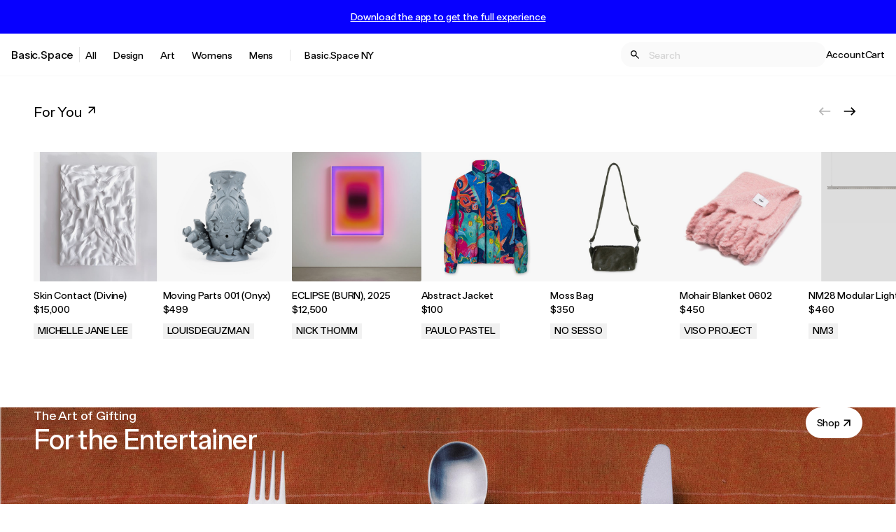

--- FILE ---
content_type: text/html; charset=utf-8
request_url: https://basic.space/?%24deeplink_path=https%3A%2F%2Fbasic.space%2Fproducts%2Fhender-scheme-mip-08-sneakers&_branch_match_id=1532251203880446637&_branch_referrer=H4sIAAAAAAAAAx2LQQrCMBRETxN3SaS6EKGICL1GSZPRhJrk83%2FEnWc3LcxiHrwXWyO5Wrs4SV7IeRhHZN6prPamhnMAaIOZXItj3Gx1uqth6tsbs0ediGv4%2BCb9RpQA1uIjMnROpI8XLQVuBcvhx3iCOZXXvHD9Cnh8RK4Zf4pu8HiMAAAA
body_size: 23178
content:
<!DOCTYPE html>
<html lang="en">
  <head>
    <meta charset="utf-8">
    <meta http-equiv="X-UA-Compatible" content="IE=edge">
    <meta name="viewport" content="width=device-width, initial-scale=1.0">
    <meta name="author" content="">
    <meta name="apple-itunes-app" content="app-id=1163845100">

      <meta name="csrf-token" content="AwYdJxliPzAsABwDDAgWEEENbDlbBic_bc0fXPKWZKq3TpFtruZllACY">

    <link rel="apple-touch-icon" sizes="180x180" href="/apple-touch-icon.png">
    <link rel="icon" type="image/png" sizes="32x32" href="/favicon-32x32.png">
    <link rel="icon" type="image/png" sizes="16x16" href="/favicon-16x16.png">
    <link rel="shortcut icon" href="/favicon.ico">
    <link rel="preconnect" href="https://d3ffkb7uf3bq3r.cloudfront.net">
    <link rel="preconnect" href="https://d3ffkb7uf3bq3r.cloudfront.net" crossorigin>
    <link rel="dns-prefetch" href="https://d3ffkb7uf3bq3r.cloudfront.net">

    <meta property="og:type" content="website">
    <meta property="og:site_name" content="Basic.Space">
    <meta property="og:locale" content="en_US">

    <meta name="facebook-domain-verification" content="usm2eupjt2172wax3nb1rdno8knx0p">
    <meta name="google-site-verification" content="qYP1jmXFLWWZhSoivPwh0erlox2-liKuGUjgrvxwoUM">
    <meta name="p:domain_verify" content="54c78f1a42646d78672841097716f371">

        <meta property="og:title" content="Basic.Space: A curated shopping experience.">
        <meta property="og:description" content="A new shopping experience delivering curated fashion, vintage apparel, streetwear, & more by social influencers, designers, and artists. Shop Now!">

    <link href="https://basic.space/" rel="canonical"><meta content="https://basic.space/" property="og:url">
    <meta content="Shop Men&#39;s and Women&#39;s Fashion, Art, Lifestyle | Basic.Space" name="title"><title>Shop Men&#39;s and Women&#39;s Fashion, Art, Lifestyle | Basic.Space</title>
    <meta content="A new shopping experience delivering curated fashion, vintage apparel, streetwear, &amp; more by social influencers, designers, and artists. Shop Now!" name="description">

    <script>
      !function(f,b,e,v,n,t,s)
      {if(f.fbq)return;n=f.fbq=function(){n.callMethod?
      n.callMethod.apply(n,arguments):n.queue.push(arguments)};
      if(!f._fbq)f._fbq=n;n.push=n;n.loaded=!0;n.version='2.0';
      n.queue=[];t=b.createElement(e);t.async=!0;
      t.src=v;s=b.getElementsByTagName(e)[0];
      s.parentNode.insertBefore(t,s)}(window,document,'script',
      'https://connect.facebook.net/en_US/fbevents.js');
       fbq('init', '368824114145460');
      fbq('track', 'PageView');
    </script>
    <noscript>
      <img height="1" width="1" src="https://www.facebook.com/tr?id=368824114145460&ev=PageView&noscript=1">
    </noscript>

    <script>
      window.BSFonts = {
        FTBasicSpace: {
          Regular: "https://s3.amazonaws.com/basicspacemedia/email/fonts/FTBasicSpace-Regular.woff2",
          Medium: "https://s3.amazonaws.com/basicspacemedia/email/fonts/FTBasicSpace-Medium.woff2"
        }
      }
    </script>



        

    <link href="/css/app-e9a6f2b4458dc5a6558ac687ae36656e.css?vsn=d" rel="stylesheet">

    <script>
  var BasicSpace = BasicSpace || {};
  BasicSpace.__spk = 'pk_live_aYPsE2K9WGqAikCaJA9IefZk';
  BasicSpace.asset_host = 'https://d3ffkb7uf3bq3r.cloudfront.net';
  const MIXPANEL_CUSTOM_LIB_URL = "https://jeremiah.basic.space/lib.min.js";
</script>

<script>
  (function(c,a){if(!a.__SV){var b=window;try{var d,m,j,k=b.location,f=k.hash;d=function(a,b){return(m=a.match(RegExp(b+"=([^&]*)")))?m[1]:null};f&&d(f,"state")&&(j=JSON.parse(decodeURIComponent(d(f,"state"))),"mpeditor"===j.action&&(b.sessionStorage.setItem("_mpcehash",f),history.replaceState(j.desiredHash||"",c.title,k.pathname+k.search)))}catch(n){}var l,h;window.mixpanel=a;a._i=[];a.init=function(b,d,g){function c(b,i){var a=i.split(".");2==a.length&&(b=b[a[0]],i=a[1]);b[i]=function(){b.push([i].concat(Array.prototype.slice.call(arguments,
  0)))}}var e=a;"undefined"!==typeof g?e=a[g]=[]:g="mixpanel";e.people=e.people||[];e.toString=function(b){var a="mixpanel";"mixpanel"!==g&&(a+="."+g);b||(a+=" (stub)");return a};e.people.toString=function(){return e.toString(1)+".people (stub)"};l="disable time_event track track_pageview track_links track_forms track_with_groups add_group set_group remove_group register register_once alias unregister identify name_tag set_config reset opt_in_tracking opt_out_tracking has_opted_in_tracking has_opted_out_tracking clear_opt_in_out_tracking people.set people.set_once people.unset people.increment people.append people.union people.track_charge people.clear_charges people.delete_user people.remove".split(" ");
  for(h=0;h<l.length;h++)c(e,l[h]);var f="set set_once union unset remove delete".split(" ");e.get_group=function(){function a(c){b[c]=function(){call2_args=arguments;call2=[c].concat(Array.prototype.slice.call(call2_args,0));e.push([d,call2])}}for(var b={},d=["get_group"].concat(Array.prototype.slice.call(arguments,0)),c=0;c<f.length;c++)a(f[c]);return b};a._i.push([b,d,g])};a.__SV=1.2;b=c.createElement("script");b.type="text/javascript";b.async=!0;b.src="undefined"!==typeof MIXPANEL_CUSTOM_LIB_URL?
  MIXPANEL_CUSTOM_LIB_URL:"file:"===c.location.protocol&&"//cdn.mxpnl.com/libs/mixpanel-2-latest.min.js".match(/^\/\//)?"https://cdn.mxpnl.com/libs/mixpanel-2-latest.min.js":"//cdn.mxpnl.com/libs/mixpanel-2-latest.min.js";d=c.getElementsByTagName("script")[0];d.parentNode.insertBefore(b,d)}})(document,window.mixpanel||[]);
    mixpanel.init("791c7145f36cc6429f035020abb94922", {"debug":false,"api_host":"https://jeremiah.basic.space","ignore_dnt":true,"persistence":"localStorage"});
    mixpanel.people.set({"$ip": "10.0.0.57"})
</script>
<!-- end Mixpanel -->



  <!-- Google tag (gtag.js) -->
  <script async src="https://www.googletagmanager.com/gtag/js?id=G-VX7VTN4RD9">
  </script>
  <script>
    window.dataLayer = window.dataLayer || [];
    function gtag(){dataLayer.push(arguments);}
    gtag('js', new Date());
    gtag('config', 'G-VX7VTN4RD9');
  </script>
  <!-- End Google Tag Manager -->


  <script src="https://www.dwin1.com/107494.js" type="text/javascript" defer="defer">
  </script>

  </head>
  <body class="ftb-16 flex flex-col min-h-screen">
    

      <div class="sticky top-0 z-[800]">
        <div id="phx-GIQQwtwWle-1RdaS" data-phx-session="SFMyNTY.[base64].6Dvpsa7qixK6TqFYGvA9n0hJ-hLsR7y4fNkHbk-ahaQ" data-phx-static="SFMyNTY.[base64].26sXsFQS6eb_kM8km_5Qa1ssUPVtMUAxe_6BFHv9ivA" class="phx-live-view-wrapper"><div id="Header" class="flex flex-col lg:block max-h-screen lg:max-h-auto">
  <div id="AppPromoContainer">
  <div class="hidden lg:flex w-full bg-theme-highlight py-4 px-4 justify-center items-center">
    
      <button phx-click="open_overlay" phx-target="1" class="hidden lg:inline-block text-white ftb-medium-14 underline mixpanel-track" data-mixpanel-link-text="Download the app to get the full experience" data-mixpanel-event="Site Banner Clicked">
        Download the app to get the full experience
      </button>
    
  </div>

  

  
</div>

  

  

  

  <div class="bg-white-500 flex-shrink-1 px-4 text-black-500 border-b border-gray-50">
    <nav id="MobileNav" class="hidden z-[100] absolute top-0 left-0 bg-white overflow-auto">
  <div class="flex flex-col h-dvh min-w-[100vw] divide-y">
    <div class="flex justify-end items-center">
      <div class="border-l p-8 cursor-pointer" phx-click="[[&quot;add_class&quot;,{&quot;names&quot;:[&quot;hidden&quot;],&quot;to&quot;:&quot;#MobileNav&quot;}],[&quot;remove_class&quot;,{&quot;names&quot;:[&quot;block&quot;],&quot;to&quot;:&quot;#MobileNav&quot;}],[&quot;remove_class&quot;,{&quot;names&quot;:[&quot;hidden&quot;],&quot;to&quot;:&quot;#LogoContainer&quot;}],[&quot;remove_class&quot;,{&quot;names&quot;:[&quot;overflow-hidden&quot;],&quot;to&quot;:&quot;body&quot;}],[&quot;remove_class&quot;,{&quot;names&quot;:[&quot;touch-none&quot;],&quot;to&quot;:&quot;html&quot;}]]">
        <svg class="   w-5 h-5" viewBox="0 0 20 20" fill="currentColor" xmlns="http://www.w3.org/2000/svg" aria-hidden="true">
  
  <g>
    <path d="M15.8334 5.34169L14.6584 4.16669L10 8.82502L5.34169 4.16669L4.16669 5.34169L8.82502 10L4.16669 14.6584L5.34169 15.8334L10 11.175L14.6584 15.8334L15.8334 14.6584L11.175 10L15.8334 5.34169Z" fill="#1A1A1A"></path>
  </g>

</svg>
      </div>
    </div>
    <ul class="list-none divide-y">
      <li class="p-6 ftb-medium-20">
        <a href="/collections/basicspace-ny">
          <span class="underline decoration-1">Basic.Space NY</span>
        </a>
      </li>
      <li class="p-6 ftb-medium-20">
        <a href="/products"><span class="underline decoration-1">All</span>
          <svg class="inline  w-5 h-5" viewBox="0 0 21 20" fill="currentColor" xmlns="http://www.w3.org/2000/svg" aria-hidden="true">
  
  <g>
    <path d="M6.5418 15.3034L13.7131 8.13207V14.72L15.3807 14.7141V5.28595H5.95254V6.94766L12.5346 6.95355L5.36328 14.1248L6.5418 15.3034Z" fill="currentColor"></path>
  </g>

</svg></a>
      </li>
      <li class="p-6 ftb-medium-20">
  
    <button type="button" phx-click="[[&quot;toggle_class&quot;,{&quot;names&quot;:[&quot;transform&quot;,&quot;rotate-180&quot;],&quot;to&quot;:&quot;[data-chevron-category-id=&#39;9aabad96-41fe-4e52-a93d-99368c6ac76a&#39;] &gt; svg&quot;}],[&quot;toggle_class&quot;,{&quot;names&quot;:[&quot;hidden&quot;],&quot;to&quot;:&quot;[data-parent-id=&#39;9aabad96-41fe-4e52-a93d-99368c6ac76a&#39;]&quot;}]]">
      <span class="underline decoration-1">Design</span>

<span class="pl-1">
  
    <span data-chevron-category-id="9aabad96-41fe-4e52-a93d-99368c6ac76a">
      <svg class="inline transition duration-150   w-3 h-3" viewBox="0 0 13 8" fill="currentColor" xmlns="http://www.w3.org/2000/svg" aria-hidden="true">
  
  <path fill-rule="evenodd" clip-rule="evenodd" d="M0.792994 0.793244C1.18399 0.402252 1.81597 0.402252 2.20696 0.793244L6.49988 5.08615L10.7928 0.793244C11.1838 0.402252 11.8158 0.402252 12.2068 0.793244C12.5977 1.18424 12.5977 1.81622 12.2068 2.20721L7.20686 7.20711C6.81587 7.5981 6.18388 7.5981 5.79289 7.20711L0.792994 2.20721C0.597998 2.01222 0.5 1.75622 0.5 1.50023C0.5 1.24423 0.597998 0.98824 0.792994 0.793244Z" fill="currentColor"></path>

</svg>
    </span>
  
</span>
    </button>
  
</li>


  <ul class="hidden divide-y " data-parent-id="9aabad96-41fe-4e52-a93d-99368c6ac76a">
    <li class="py-6 px-8 ftb-medium-20 hidden" data-parent-id="9aabad96-41fe-4e52-a93d-99368c6ac76a">
  
    <a href="/shop/design">
      <span class="underline decoration-1">All Design</span>

<span class="pl-1">
  
    <svg class="inline  w-5 h-5" viewBox="0 0 21 20" fill="currentColor" xmlns="http://www.w3.org/2000/svg" aria-hidden="true">
  
  <g>
    <path d="M6.5418 15.3034L13.7131 8.13207V14.72L15.3807 14.7141V5.28595H5.95254V6.94766L12.5346 6.95355L5.36328 14.1248L6.5418 15.3034Z" fill="currentColor"></path>
  </g>

</svg>
  
</span>
    </a>
  
</li>



    <li class="py-6 px-8 ftb-medium-20 hidden" data-parent-id="9aabad96-41fe-4e52-a93d-99368c6ac76a">
  
    <a href="/shop/design/bath">
      <span class="underline decoration-1">Bath</span>

<span class="pl-1">
  
    <svg class="inline  w-5 h-5" viewBox="0 0 21 20" fill="currentColor" xmlns="http://www.w3.org/2000/svg" aria-hidden="true">
  
  <g>
    <path d="M6.5418 15.3034L13.7131 8.13207V14.72L15.3807 14.7141V5.28595H5.95254V6.94766L12.5346 6.95355L5.36328 14.1248L6.5418 15.3034Z" fill="currentColor"></path>
  </g>

</svg>
  
</span>
    </a>
  
</li>

<li class="py-6 px-8 ftb-medium-20 hidden" data-parent-id="9aabad96-41fe-4e52-a93d-99368c6ac76a">
  
    <a href="/shop/design/books-magazines">
      <span class="underline decoration-1">Books &amp; Magazines</span>

<span class="pl-1">
  
    <svg class="inline  w-5 h-5" viewBox="0 0 21 20" fill="currentColor" xmlns="http://www.w3.org/2000/svg" aria-hidden="true">
  
  <g>
    <path d="M6.5418 15.3034L13.7131 8.13207V14.72L15.3807 14.7141V5.28595H5.95254V6.94766L12.5346 6.95355L5.36328 14.1248L6.5418 15.3034Z" fill="currentColor"></path>
  </g>

</svg>
  
</span>
    </a>
  
</li>

<li class="py-6 px-8 ftb-medium-20 hidden" data-parent-id="9aabad96-41fe-4e52-a93d-99368c6ac76a">
  
    <a href="/shop/design/ceramics">
      <span class="underline decoration-1">Ceramics</span>

<span class="pl-1">
  
    <svg class="inline  w-5 h-5" viewBox="0 0 21 20" fill="currentColor" xmlns="http://www.w3.org/2000/svg" aria-hidden="true">
  
  <g>
    <path d="M6.5418 15.3034L13.7131 8.13207V14.72L15.3807 14.7141V5.28595H5.95254V6.94766L12.5346 6.95355L5.36328 14.1248L6.5418 15.3034Z" fill="currentColor"></path>
  </g>

</svg>
  
</span>
    </a>
  
</li>

<li class="py-6 px-8 ftb-medium-20 hidden" data-parent-id="9aabad96-41fe-4e52-a93d-99368c6ac76a">
  
    <a href="/shop/design/collectibles">
      <span class="underline decoration-1">Collectibles</span>

<span class="pl-1">
  
    <svg class="inline  w-5 h-5" viewBox="0 0 21 20" fill="currentColor" xmlns="http://www.w3.org/2000/svg" aria-hidden="true">
  
  <g>
    <path d="M6.5418 15.3034L13.7131 8.13207V14.72L15.3807 14.7141V5.28595H5.95254V6.94766L12.5346 6.95355L5.36328 14.1248L6.5418 15.3034Z" fill="currentColor"></path>
  </g>

</svg>
  
</span>
    </a>
  
</li>

<li class="py-6 px-8 ftb-medium-20 hidden" data-parent-id="9aabad96-41fe-4e52-a93d-99368c6ac76a">
  
    <a href="/shop/design/decor">
      <span class="underline decoration-1">Decor</span>

<span class="pl-1">
  
    <svg class="inline  w-5 h-5" viewBox="0 0 21 20" fill="currentColor" xmlns="http://www.w3.org/2000/svg" aria-hidden="true">
  
  <g>
    <path d="M6.5418 15.3034L13.7131 8.13207V14.72L15.3807 14.7141V5.28595H5.95254V6.94766L12.5346 6.95355L5.36328 14.1248L6.5418 15.3034Z" fill="currentColor"></path>
  </g>

</svg>
  
</span>
    </a>
  
</li>

<li class="py-6 px-8 ftb-medium-20 hidden" data-parent-id="9aabad96-41fe-4e52-a93d-99368c6ac76a">
  
    <a href="/shop/design/electronics-tech">
      <span class="underline decoration-1">Electronics &amp; Tech</span>

<span class="pl-1">
  
    <svg class="inline  w-5 h-5" viewBox="0 0 21 20" fill="currentColor" xmlns="http://www.w3.org/2000/svg" aria-hidden="true">
  
  <g>
    <path d="M6.5418 15.3034L13.7131 8.13207V14.72L15.3807 14.7141V5.28595H5.95254V6.94766L12.5346 6.95355L5.36328 14.1248L6.5418 15.3034Z" fill="currentColor"></path>
  </g>

</svg>
  
</span>
    </a>
  
</li>

<li class="py-6 px-8 ftb-medium-20 hidden" data-parent-id="9aabad96-41fe-4e52-a93d-99368c6ac76a">
  
    <a href="/shop/design/furniture">
      <span class="underline decoration-1">Furniture</span>

<span class="pl-1">
  
    <svg class="inline  w-5 h-5" viewBox="0 0 21 20" fill="currentColor" xmlns="http://www.w3.org/2000/svg" aria-hidden="true">
  
  <g>
    <path d="M6.5418 15.3034L13.7131 8.13207V14.72L15.3807 14.7141V5.28595H5.95254V6.94766L12.5346 6.95355L5.36328 14.1248L6.5418 15.3034Z" fill="currentColor"></path>
  </g>

</svg>
  
</span>
    </a>
  
</li>

<li class="py-6 px-8 ftb-medium-20 hidden" data-parent-id="9aabad96-41fe-4e52-a93d-99368c6ac76a">
  
    <a href="/shop/design/kitchen">
      <span class="underline decoration-1">Kitchen</span>

<span class="pl-1">
  
    <svg class="inline  w-5 h-5" viewBox="0 0 21 20" fill="currentColor" xmlns="http://www.w3.org/2000/svg" aria-hidden="true">
  
  <g>
    <path d="M6.5418 15.3034L13.7131 8.13207V14.72L15.3807 14.7141V5.28595H5.95254V6.94766L12.5346 6.95355L5.36328 14.1248L6.5418 15.3034Z" fill="currentColor"></path>
  </g>

</svg>
  
</span>
    </a>
  
</li>

<li class="py-6 px-8 ftb-medium-20 hidden" data-parent-id="9aabad96-41fe-4e52-a93d-99368c6ac76a">
  
    <a href="/shop/design/lighting">
      <span class="underline decoration-1">Lighting</span>

<span class="pl-1">
  
    <svg class="inline  w-5 h-5" viewBox="0 0 21 20" fill="currentColor" xmlns="http://www.w3.org/2000/svg" aria-hidden="true">
  
  <g>
    <path d="M6.5418 15.3034L13.7131 8.13207V14.72L15.3807 14.7141V5.28595H5.95254V6.94766L12.5346 6.95355L5.36328 14.1248L6.5418 15.3034Z" fill="currentColor"></path>
  </g>

</svg>
  
</span>
    </a>
  
</li>

<li class="py-6 px-8 ftb-medium-20 hidden" data-parent-id="9aabad96-41fe-4e52-a93d-99368c6ac76a">
  
    <a href="/shop/design/music">
      <span class="underline decoration-1">Music</span>

<span class="pl-1">
  
    <svg class="inline  w-5 h-5" viewBox="0 0 21 20" fill="currentColor" xmlns="http://www.w3.org/2000/svg" aria-hidden="true">
  
  <g>
    <path d="M6.5418 15.3034L13.7131 8.13207V14.72L15.3807 14.7141V5.28595H5.95254V6.94766L12.5346 6.95355L5.36328 14.1248L6.5418 15.3034Z" fill="currentColor"></path>
  </g>

</svg>
  
</span>
    </a>
  
</li>

<li class="py-6 px-8 ftb-medium-20 hidden" data-parent-id="9aabad96-41fe-4e52-a93d-99368c6ac76a">
  
    <a href="/shop/design/sports-leisure">
      <span class="underline decoration-1">Sports &amp; Leisure</span>

<span class="pl-1">
  
    <svg class="inline  w-5 h-5" viewBox="0 0 21 20" fill="currentColor" xmlns="http://www.w3.org/2000/svg" aria-hidden="true">
  
  <g>
    <path d="M6.5418 15.3034L13.7131 8.13207V14.72L15.3807 14.7141V5.28595H5.95254V6.94766L12.5346 6.95355L5.36328 14.1248L6.5418 15.3034Z" fill="currentColor"></path>
  </g>

</svg>
  
</span>
    </a>
  
</li>

<li class="py-6 px-8 ftb-medium-20 hidden" data-parent-id="9aabad96-41fe-4e52-a93d-99368c6ac76a">
  
    <a href="/shop/design/transportation">
      <span class="underline decoration-1">Transportation</span>

<span class="pl-1">
  
    <svg class="inline  w-5 h-5" viewBox="0 0 21 20" fill="currentColor" xmlns="http://www.w3.org/2000/svg" aria-hidden="true">
  
  <g>
    <path d="M6.5418 15.3034L13.7131 8.13207V14.72L15.3807 14.7141V5.28595H5.95254V6.94766L12.5346 6.95355L5.36328 14.1248L6.5418 15.3034Z" fill="currentColor"></path>
  </g>

</svg>
  
</span>
    </a>
  
</li>

<li class="py-6 px-8 ftb-medium-20 hidden" data-parent-id="9aabad96-41fe-4e52-a93d-99368c6ac76a">
  
    <a href="/shop/design/wellness">
      <span class="underline decoration-1">Wellness</span>

<span class="pl-1">
  
    <svg class="inline  w-5 h-5" viewBox="0 0 21 20" fill="currentColor" xmlns="http://www.w3.org/2000/svg" aria-hidden="true">
  
  <g>
    <path d="M6.5418 15.3034L13.7131 8.13207V14.72L15.3807 14.7141V5.28595H5.95254V6.94766L12.5346 6.95355L5.36328 14.1248L6.5418 15.3034Z" fill="currentColor"></path>
  </g>

</svg>
  
</span>
    </a>
  
</li>


  </ul>
<li class="p-6 ftb-medium-20">
  
    <button type="button" phx-click="[[&quot;toggle_class&quot;,{&quot;names&quot;:[&quot;transform&quot;,&quot;rotate-180&quot;],&quot;to&quot;:&quot;[data-chevron-category-id=&#39;71358535-4350-41e0-ad55-e5c668ba4b87&#39;] &gt; svg&quot;}],[&quot;toggle_class&quot;,{&quot;names&quot;:[&quot;hidden&quot;],&quot;to&quot;:&quot;[data-parent-id=&#39;71358535-4350-41e0-ad55-e5c668ba4b87&#39;]&quot;}]]">
      <span class="underline decoration-1">Art</span>

<span class="pl-1">
  
    <span data-chevron-category-id="71358535-4350-41e0-ad55-e5c668ba4b87">
      <svg class="inline transition duration-150   w-3 h-3" viewBox="0 0 13 8" fill="currentColor" xmlns="http://www.w3.org/2000/svg" aria-hidden="true">
  
  <path fill-rule="evenodd" clip-rule="evenodd" d="M0.792994 0.793244C1.18399 0.402252 1.81597 0.402252 2.20696 0.793244L6.49988 5.08615L10.7928 0.793244C11.1838 0.402252 11.8158 0.402252 12.2068 0.793244C12.5977 1.18424 12.5977 1.81622 12.2068 2.20721L7.20686 7.20711C6.81587 7.5981 6.18388 7.5981 5.79289 7.20711L0.792994 2.20721C0.597998 2.01222 0.5 1.75622 0.5 1.50023C0.5 1.24423 0.597998 0.98824 0.792994 0.793244Z" fill="currentColor"></path>

</svg>
    </span>
  
</span>
    </button>
  
</li>


  <ul class="hidden divide-y " data-parent-id="71358535-4350-41e0-ad55-e5c668ba4b87">
    <li class="py-6 px-8 ftb-medium-20 hidden" data-parent-id="71358535-4350-41e0-ad55-e5c668ba4b87">
  
    <a href="/shop/art">
      <span class="underline decoration-1">All Art</span>

<span class="pl-1">
  
    <svg class="inline  w-5 h-5" viewBox="0 0 21 20" fill="currentColor" xmlns="http://www.w3.org/2000/svg" aria-hidden="true">
  
  <g>
    <path d="M6.5418 15.3034L13.7131 8.13207V14.72L15.3807 14.7141V5.28595H5.95254V6.94766L12.5346 6.95355L5.36328 14.1248L6.5418 15.3034Z" fill="currentColor"></path>
  </g>

</svg>
  
</span>
    </a>
  
</li>



    <li class="py-6 px-8 ftb-medium-20 hidden" data-parent-id="71358535-4350-41e0-ad55-e5c668ba4b87">
  
    <a href="/shop/art/drawings">
      <span class="underline decoration-1">Drawings</span>

<span class="pl-1">
  
    <svg class="inline  w-5 h-5" viewBox="0 0 21 20" fill="currentColor" xmlns="http://www.w3.org/2000/svg" aria-hidden="true">
  
  <g>
    <path d="M6.5418 15.3034L13.7131 8.13207V14.72L15.3807 14.7141V5.28595H5.95254V6.94766L12.5346 6.95355L5.36328 14.1248L6.5418 15.3034Z" fill="currentColor"></path>
  </g>

</svg>
  
</span>
    </a>
  
</li>

<li class="py-6 px-8 ftb-medium-20 hidden" data-parent-id="71358535-4350-41e0-ad55-e5c668ba4b87">
  
    <a href="/shop/art/large-scale">
      <span class="underline decoration-1">Large Scale</span>

<span class="pl-1">
  
    <svg class="inline  w-5 h-5" viewBox="0 0 21 20" fill="currentColor" xmlns="http://www.w3.org/2000/svg" aria-hidden="true">
  
  <g>
    <path d="M6.5418 15.3034L13.7131 8.13207V14.72L15.3807 14.7141V5.28595H5.95254V6.94766L12.5346 6.95355L5.36328 14.1248L6.5418 15.3034Z" fill="currentColor"></path>
  </g>

</svg>
  
</span>
    </a>
  
</li>

<li class="py-6 px-8 ftb-medium-20 hidden" data-parent-id="71358535-4350-41e0-ad55-e5c668ba4b87">
  
    <a href="/shop/art/mixed-media">
      <span class="underline decoration-1">Mixed Media</span>

<span class="pl-1">
  
    <svg class="inline  w-5 h-5" viewBox="0 0 21 20" fill="currentColor" xmlns="http://www.w3.org/2000/svg" aria-hidden="true">
  
  <g>
    <path d="M6.5418 15.3034L13.7131 8.13207V14.72L15.3807 14.7141V5.28595H5.95254V6.94766L12.5346 6.95355L5.36328 14.1248L6.5418 15.3034Z" fill="currentColor"></path>
  </g>

</svg>
  
</span>
    </a>
  
</li>

<li class="py-6 px-8 ftb-medium-20 hidden" data-parent-id="71358535-4350-41e0-ad55-e5c668ba4b87">
  
    <a href="/shop/art/nfts">
      <span class="underline decoration-1">NFTs</span>

<span class="pl-1">
  
    <svg class="inline  w-5 h-5" viewBox="0 0 21 20" fill="currentColor" xmlns="http://www.w3.org/2000/svg" aria-hidden="true">
  
  <g>
    <path d="M6.5418 15.3034L13.7131 8.13207V14.72L15.3807 14.7141V5.28595H5.95254V6.94766L12.5346 6.95355L5.36328 14.1248L6.5418 15.3034Z" fill="currentColor"></path>
  </g>

</svg>
  
</span>
    </a>
  
</li>

<li class="py-6 px-8 ftb-medium-20 hidden" data-parent-id="71358535-4350-41e0-ad55-e5c668ba4b87">
  
    <a href="/shop/art/objects">
      <span class="underline decoration-1">Objects</span>

<span class="pl-1">
  
    <svg class="inline  w-5 h-5" viewBox="0 0 21 20" fill="currentColor" xmlns="http://www.w3.org/2000/svg" aria-hidden="true">
  
  <g>
    <path d="M6.5418 15.3034L13.7131 8.13207V14.72L15.3807 14.7141V5.28595H5.95254V6.94766L12.5346 6.95355L5.36328 14.1248L6.5418 15.3034Z" fill="currentColor"></path>
  </g>

</svg>
  
</span>
    </a>
  
</li>

<li class="py-6 px-8 ftb-medium-20 hidden" data-parent-id="71358535-4350-41e0-ad55-e5c668ba4b87">
  
    <a href="/shop/art/paintings">
      <span class="underline decoration-1">Paintings</span>

<span class="pl-1">
  
    <svg class="inline  w-5 h-5" viewBox="0 0 21 20" fill="currentColor" xmlns="http://www.w3.org/2000/svg" aria-hidden="true">
  
  <g>
    <path d="M6.5418 15.3034L13.7131 8.13207V14.72L15.3807 14.7141V5.28595H5.95254V6.94766L12.5346 6.95355L5.36328 14.1248L6.5418 15.3034Z" fill="currentColor"></path>
  </g>

</svg>
  
</span>
    </a>
  
</li>

<li class="py-6 px-8 ftb-medium-20 hidden" data-parent-id="71358535-4350-41e0-ad55-e5c668ba4b87">
  
    <a href="/shop/art/photographs">
      <span class="underline decoration-1">Photographs</span>

<span class="pl-1">
  
    <svg class="inline  w-5 h-5" viewBox="0 0 21 20" fill="currentColor" xmlns="http://www.w3.org/2000/svg" aria-hidden="true">
  
  <g>
    <path d="M6.5418 15.3034L13.7131 8.13207V14.72L15.3807 14.7141V5.28595H5.95254V6.94766L12.5346 6.95355L5.36328 14.1248L6.5418 15.3034Z" fill="currentColor"></path>
  </g>

</svg>
  
</span>
    </a>
  
</li>

<li class="py-6 px-8 ftb-medium-20 hidden" data-parent-id="71358535-4350-41e0-ad55-e5c668ba4b87">
  
    <a href="/shop/art/prints">
      <span class="underline decoration-1">Prints</span>

<span class="pl-1">
  
    <svg class="inline  w-5 h-5" viewBox="0 0 21 20" fill="currentColor" xmlns="http://www.w3.org/2000/svg" aria-hidden="true">
  
  <g>
    <path d="M6.5418 15.3034L13.7131 8.13207V14.72L15.3807 14.7141V5.28595H5.95254V6.94766L12.5346 6.95355L5.36328 14.1248L6.5418 15.3034Z" fill="currentColor"></path>
  </g>

</svg>
  
</span>
    </a>
  
</li>

<li class="py-6 px-8 ftb-medium-20 hidden" data-parent-id="71358535-4350-41e0-ad55-e5c668ba4b87">
  
    <a href="/shop/art/sculptures">
      <span class="underline decoration-1">Sculptures</span>

<span class="pl-1">
  
    <svg class="inline  w-5 h-5" viewBox="0 0 21 20" fill="currentColor" xmlns="http://www.w3.org/2000/svg" aria-hidden="true">
  
  <g>
    <path d="M6.5418 15.3034L13.7131 8.13207V14.72L15.3807 14.7141V5.28595H5.95254V6.94766L12.5346 6.95355L5.36328 14.1248L6.5418 15.3034Z" fill="currentColor"></path>
  </g>

</svg>
  
</span>
    </a>
  
</li>


  </ul>
<li class="p-6 ftb-medium-20">
  
    <button type="button" phx-click="[[&quot;toggle_class&quot;,{&quot;names&quot;:[&quot;transform&quot;,&quot;rotate-180&quot;],&quot;to&quot;:&quot;[data-chevron-category-id=&#39;a2e6cbee-60a5-4503-8696-723f0758d03c&#39;] &gt; svg&quot;}],[&quot;toggle_class&quot;,{&quot;names&quot;:[&quot;hidden&quot;],&quot;to&quot;:&quot;[data-parent-id=&#39;a2e6cbee-60a5-4503-8696-723f0758d03c&#39;]&quot;}]]">
      <span class="underline decoration-1">Womens</span>

<span class="pl-1">
  
    <span data-chevron-category-id="a2e6cbee-60a5-4503-8696-723f0758d03c">
      <svg class="inline transition duration-150   w-3 h-3" viewBox="0 0 13 8" fill="currentColor" xmlns="http://www.w3.org/2000/svg" aria-hidden="true">
  
  <path fill-rule="evenodd" clip-rule="evenodd" d="M0.792994 0.793244C1.18399 0.402252 1.81597 0.402252 2.20696 0.793244L6.49988 5.08615L10.7928 0.793244C11.1838 0.402252 11.8158 0.402252 12.2068 0.793244C12.5977 1.18424 12.5977 1.81622 12.2068 2.20721L7.20686 7.20711C6.81587 7.5981 6.18388 7.5981 5.79289 7.20711L0.792994 2.20721C0.597998 2.01222 0.5 1.75622 0.5 1.50023C0.5 1.24423 0.597998 0.98824 0.792994 0.793244Z" fill="currentColor"></path>

</svg>
    </span>
  
</span>
    </button>
  
</li>


  <ul class="hidden divide-y " data-parent-id="a2e6cbee-60a5-4503-8696-723f0758d03c">
    <li class="py-6 px-8 ftb-medium-20 hidden" data-parent-id="a2e6cbee-60a5-4503-8696-723f0758d03c">
  
    <a href="/shop/womens">
      <span class="underline decoration-1">All Womens</span>

<span class="pl-1">
  
    <svg class="inline  w-5 h-5" viewBox="0 0 21 20" fill="currentColor" xmlns="http://www.w3.org/2000/svg" aria-hidden="true">
  
  <g>
    <path d="M6.5418 15.3034L13.7131 8.13207V14.72L15.3807 14.7141V5.28595H5.95254V6.94766L12.5346 6.95355L5.36328 14.1248L6.5418 15.3034Z" fill="currentColor"></path>
  </g>

</svg>
  
</span>
    </a>
  
</li>



    <li class="py-6 px-8 ftb-medium-20 hidden" data-parent-id="a2e6cbee-60a5-4503-8696-723f0758d03c">
  
    <button type="button" phx-click="[[&quot;toggle_class&quot;,{&quot;names&quot;:[&quot;transform&quot;,&quot;rotate-180&quot;],&quot;to&quot;:&quot;[data-chevron-category-id=&#39;72e26177-7a49-4948-95ca-b86adee5fa78&#39;] &gt; svg&quot;}],[&quot;toggle_class&quot;,{&quot;names&quot;:[&quot;hidden&quot;],&quot;to&quot;:&quot;[data-parent-id=&#39;72e26177-7a49-4948-95ca-b86adee5fa78&#39;]&quot;}]]">
      <span class="underline decoration-1">Accessories</span>

<span class="pl-1">
  
    <span data-chevron-category-id="72e26177-7a49-4948-95ca-b86adee5fa78">
      <svg class="inline transition duration-150   w-3 h-3" viewBox="0 0 13 8" fill="currentColor" xmlns="http://www.w3.org/2000/svg" aria-hidden="true">
  
  <path fill-rule="evenodd" clip-rule="evenodd" d="M0.792994 0.793244C1.18399 0.402252 1.81597 0.402252 2.20696 0.793244L6.49988 5.08615L10.7928 0.793244C11.1838 0.402252 11.8158 0.402252 12.2068 0.793244C12.5977 1.18424 12.5977 1.81622 12.2068 2.20721L7.20686 7.20711C6.81587 7.5981 6.18388 7.5981 5.79289 7.20711L0.792994 2.20721C0.597998 2.01222 0.5 1.75622 0.5 1.50023C0.5 1.24423 0.597998 0.98824 0.792994 0.793244Z" fill="currentColor"></path>

</svg>
    </span>
  
</span>
    </button>
  
</li>


  <ul class="hidden  py-3" data-parent-id="72e26177-7a49-4948-95ca-b86adee5fa78">
    <li class="py-3 px-10 ftb-medium-14 hidden" data-parent-id="72e26177-7a49-4948-95ca-b86adee5fa78">
  
    <a href="/shop/womens/accessories">
      <span class="underline decoration-1">All Accessories</span>


    </a>
  
</li>



    <li class="py-3 px-10 ftb-medium-14 hidden" data-parent-id="72e26177-7a49-4948-95ca-b86adee5fa78">
  
    <a href="/shop/womens/accessories/belts">
      <span class="underline decoration-1">Belts</span>


    </a>
  
</li>

<li class="py-3 px-10 ftb-medium-14 hidden" data-parent-id="72e26177-7a49-4948-95ca-b86adee5fa78">
  
    <a href="/shop/womens/accessories/gloves">
      <span class="underline decoration-1">Gloves</span>


    </a>
  
</li>

<li class="py-3 px-10 ftb-medium-14 hidden" data-parent-id="72e26177-7a49-4948-95ca-b86adee5fa78">
  
    <a href="/shop/womens/accessories/hair">
      <span class="underline decoration-1">Hair</span>


    </a>
  
</li>

<li class="py-3 px-10 ftb-medium-14 hidden" data-parent-id="72e26177-7a49-4948-95ca-b86adee5fa78">
  
    <a href="/shop/womens/accessories/hats">
      <span class="underline decoration-1">Hats</span>


    </a>
  
</li>

<li class="py-3 px-10 ftb-medium-14 hidden" data-parent-id="72e26177-7a49-4948-95ca-b86adee5fa78">
  
    <a href="/shop/womens/accessories/jewelry">
      <span class="underline decoration-1">Jewelry</span>


    </a>
  
</li>

<li class="py-3 px-10 ftb-medium-14 hidden" data-parent-id="72e26177-7a49-4948-95ca-b86adee5fa78">
  
    <a href="/shop/womens/accessories/scarves">
      <span class="underline decoration-1">Scarves</span>


    </a>
  
</li>

<li class="py-3 px-10 ftb-medium-14 hidden" data-parent-id="72e26177-7a49-4948-95ca-b86adee5fa78">
  
    <a href="/shop/womens/accessories/sunglasses">
      <span class="underline decoration-1">Sunglasses</span>


    </a>
  
</li>

<li class="py-3 px-10 ftb-medium-14 hidden" data-parent-id="72e26177-7a49-4948-95ca-b86adee5fa78">
  
    <a href="/shop/womens/accessories/wallets">
      <span class="underline decoration-1">Wallets</span>


    </a>
  
</li>

<li class="py-3 px-10 ftb-medium-14 hidden" data-parent-id="72e26177-7a49-4948-95ca-b86adee5fa78">
  
    <a href="/shop/womens/accessories/watches">
      <span class="underline decoration-1">Watches</span>


    </a>
  
</li>


  </ul>
<li class="py-6 px-8 ftb-medium-20 hidden" data-parent-id="a2e6cbee-60a5-4503-8696-723f0758d03c">
  
    <button type="button" phx-click="[[&quot;toggle_class&quot;,{&quot;names&quot;:[&quot;transform&quot;,&quot;rotate-180&quot;],&quot;to&quot;:&quot;[data-chevron-category-id=&#39;701ab3ec-097f-4c07-b8b4-6c69930f993e&#39;] &gt; svg&quot;}],[&quot;toggle_class&quot;,{&quot;names&quot;:[&quot;hidden&quot;],&quot;to&quot;:&quot;[data-parent-id=&#39;701ab3ec-097f-4c07-b8b4-6c69930f993e&#39;]&quot;}]]">
      <span class="underline decoration-1">Bags</span>

<span class="pl-1">
  
    <span data-chevron-category-id="701ab3ec-097f-4c07-b8b4-6c69930f993e">
      <svg class="inline transition duration-150   w-3 h-3" viewBox="0 0 13 8" fill="currentColor" xmlns="http://www.w3.org/2000/svg" aria-hidden="true">
  
  <path fill-rule="evenodd" clip-rule="evenodd" d="M0.792994 0.793244C1.18399 0.402252 1.81597 0.402252 2.20696 0.793244L6.49988 5.08615L10.7928 0.793244C11.1838 0.402252 11.8158 0.402252 12.2068 0.793244C12.5977 1.18424 12.5977 1.81622 12.2068 2.20721L7.20686 7.20711C6.81587 7.5981 6.18388 7.5981 5.79289 7.20711L0.792994 2.20721C0.597998 2.01222 0.5 1.75622 0.5 1.50023C0.5 1.24423 0.597998 0.98824 0.792994 0.793244Z" fill="currentColor"></path>

</svg>
    </span>
  
</span>
    </button>
  
</li>


  <ul class="hidden  py-3" data-parent-id="701ab3ec-097f-4c07-b8b4-6c69930f993e">
    <li class="py-3 px-10 ftb-medium-14 hidden" data-parent-id="701ab3ec-097f-4c07-b8b4-6c69930f993e">
  
    <a href="/shop/womens/bags">
      <span class="underline decoration-1">All Bags</span>


    </a>
  
</li>



    <li class="py-3 px-10 ftb-medium-14 hidden" data-parent-id="701ab3ec-097f-4c07-b8b4-6c69930f993e">
  
    <a href="/shop/womens/bags/backpack">
      <span class="underline decoration-1">Backpack</span>


    </a>
  
</li>

<li class="py-3 px-10 ftb-medium-14 hidden" data-parent-id="701ab3ec-097f-4c07-b8b4-6c69930f993e">
  
    <a href="/shop/womens/bags/clutch">
      <span class="underline decoration-1">Clutch</span>


    </a>
  
</li>

<li class="py-3 px-10 ftb-medium-14 hidden" data-parent-id="701ab3ec-097f-4c07-b8b4-6c69930f993e">
  
    <a href="/shop/womens/bags/crossbody">
      <span class="underline decoration-1">Crossbody</span>


    </a>
  
</li>

<li class="py-3 px-10 ftb-medium-14 hidden" data-parent-id="701ab3ec-097f-4c07-b8b4-6c69930f993e">
  
    <a href="/shop/womens/bags/duffle">
      <span class="underline decoration-1">Duffle</span>


    </a>
  
</li>

<li class="py-3 px-10 ftb-medium-14 hidden" data-parent-id="701ab3ec-097f-4c07-b8b4-6c69930f993e">
  
    <a href="/shop/womens/bags/handbag">
      <span class="underline decoration-1">Handbag</span>


    </a>
  
</li>

<li class="py-3 px-10 ftb-medium-14 hidden" data-parent-id="701ab3ec-097f-4c07-b8b4-6c69930f993e">
  
    <a href="/shop/womens/bags/messenger">
      <span class="underline decoration-1">Messenger</span>


    </a>
  
</li>

<li class="py-3 px-10 ftb-medium-14 hidden" data-parent-id="701ab3ec-097f-4c07-b8b4-6c69930f993e">
  
    <a href="/shop/womens/bags/shoulder-bag">
      <span class="underline decoration-1">Shoulder Bag</span>


    </a>
  
</li>

<li class="py-3 px-10 ftb-medium-14 hidden" data-parent-id="701ab3ec-097f-4c07-b8b4-6c69930f993e">
  
    <a href="/shop/womens/bags/tote">
      <span class="underline decoration-1">Tote</span>


    </a>
  
</li>

<li class="py-3 px-10 ftb-medium-14 hidden" data-parent-id="701ab3ec-097f-4c07-b8b4-6c69930f993e">
  
    <a href="/shop/womens/bags/travel">
      <span class="underline decoration-1">Travel</span>


    </a>
  
</li>


  </ul>
<li class="py-6 px-8 ftb-medium-20 hidden" data-parent-id="a2e6cbee-60a5-4503-8696-723f0758d03c">
  
    <button type="button" phx-click="[[&quot;toggle_class&quot;,{&quot;names&quot;:[&quot;transform&quot;,&quot;rotate-180&quot;],&quot;to&quot;:&quot;[data-chevron-category-id=&#39;58a9f2ba-898d-4ee5-9e64-fe7f932c86cb&#39;] &gt; svg&quot;}],[&quot;toggle_class&quot;,{&quot;names&quot;:[&quot;hidden&quot;],&quot;to&quot;:&quot;[data-parent-id=&#39;58a9f2ba-898d-4ee5-9e64-fe7f932c86cb&#39;]&quot;}]]">
      <span class="underline decoration-1">Bottoms</span>

<span class="pl-1">
  
    <span data-chevron-category-id="58a9f2ba-898d-4ee5-9e64-fe7f932c86cb">
      <svg class="inline transition duration-150   w-3 h-3" viewBox="0 0 13 8" fill="currentColor" xmlns="http://www.w3.org/2000/svg" aria-hidden="true">
  
  <path fill-rule="evenodd" clip-rule="evenodd" d="M0.792994 0.793244C1.18399 0.402252 1.81597 0.402252 2.20696 0.793244L6.49988 5.08615L10.7928 0.793244C11.1838 0.402252 11.8158 0.402252 12.2068 0.793244C12.5977 1.18424 12.5977 1.81622 12.2068 2.20721L7.20686 7.20711C6.81587 7.5981 6.18388 7.5981 5.79289 7.20711L0.792994 2.20721C0.597998 2.01222 0.5 1.75622 0.5 1.50023C0.5 1.24423 0.597998 0.98824 0.792994 0.793244Z" fill="currentColor"></path>

</svg>
    </span>
  
</span>
    </button>
  
</li>


  <ul class="hidden  py-3" data-parent-id="58a9f2ba-898d-4ee5-9e64-fe7f932c86cb">
    <li class="py-3 px-10 ftb-medium-14 hidden" data-parent-id="58a9f2ba-898d-4ee5-9e64-fe7f932c86cb">
  
    <a href="/shop/womens/bottoms">
      <span class="underline decoration-1">All Bottoms</span>


    </a>
  
</li>



    <li class="py-3 px-10 ftb-medium-14 hidden" data-parent-id="58a9f2ba-898d-4ee5-9e64-fe7f932c86cb">
  
    <a href="/shop/womens/bottoms/jeans">
      <span class="underline decoration-1">Jeans</span>


    </a>
  
</li>

<li class="py-3 px-10 ftb-medium-14 hidden" data-parent-id="58a9f2ba-898d-4ee5-9e64-fe7f932c86cb">
  
    <a href="/shop/womens/bottoms/jumpsuits">
      <span class="underline decoration-1">Jumpsuits</span>


    </a>
  
</li>

<li class="py-3 px-10 ftb-medium-14 hidden" data-parent-id="58a9f2ba-898d-4ee5-9e64-fe7f932c86cb">
  
    <a href="/shop/womens/bottoms/pants">
      <span class="underline decoration-1">Pants</span>


    </a>
  
</li>

<li class="py-3 px-10 ftb-medium-14 hidden" data-parent-id="58a9f2ba-898d-4ee5-9e64-fe7f932c86cb">
  
    <a href="/shop/womens/bottoms/shorts">
      <span class="underline decoration-1">Shorts</span>


    </a>
  
</li>

<li class="py-3 px-10 ftb-medium-14 hidden" data-parent-id="58a9f2ba-898d-4ee5-9e64-fe7f932c86cb">
  
    <a href="/shop/womens/bottoms/skirts">
      <span class="underline decoration-1">Skirts</span>


    </a>
  
</li>


  </ul>
<li class="py-6 px-8 ftb-medium-20 hidden" data-parent-id="a2e6cbee-60a5-4503-8696-723f0758d03c">
  
    <button type="button" phx-click="[[&quot;toggle_class&quot;,{&quot;names&quot;:[&quot;transform&quot;,&quot;rotate-180&quot;],&quot;to&quot;:&quot;[data-chevron-category-id=&#39;489f5011-a65d-4d29-8cb5-b45c0a087348&#39;] &gt; svg&quot;}],[&quot;toggle_class&quot;,{&quot;names&quot;:[&quot;hidden&quot;],&quot;to&quot;:&quot;[data-parent-id=&#39;489f5011-a65d-4d29-8cb5-b45c0a087348&#39;]&quot;}]]">
      <span class="underline decoration-1">Dresses</span>

<span class="pl-1">
  
    <span data-chevron-category-id="489f5011-a65d-4d29-8cb5-b45c0a087348">
      <svg class="inline transition duration-150   w-3 h-3" viewBox="0 0 13 8" fill="currentColor" xmlns="http://www.w3.org/2000/svg" aria-hidden="true">
  
  <path fill-rule="evenodd" clip-rule="evenodd" d="M0.792994 0.793244C1.18399 0.402252 1.81597 0.402252 2.20696 0.793244L6.49988 5.08615L10.7928 0.793244C11.1838 0.402252 11.8158 0.402252 12.2068 0.793244C12.5977 1.18424 12.5977 1.81622 12.2068 2.20721L7.20686 7.20711C6.81587 7.5981 6.18388 7.5981 5.79289 7.20711L0.792994 2.20721C0.597998 2.01222 0.5 1.75622 0.5 1.50023C0.5 1.24423 0.597998 0.98824 0.792994 0.793244Z" fill="currentColor"></path>

</svg>
    </span>
  
</span>
    </button>
  
</li>


  <ul class="hidden  py-3" data-parent-id="489f5011-a65d-4d29-8cb5-b45c0a087348">
    <li class="py-3 px-10 ftb-medium-14 hidden" data-parent-id="489f5011-a65d-4d29-8cb5-b45c0a087348">
  
    <a href="/shop/womens/dresses">
      <span class="underline decoration-1">All Dresses</span>


    </a>
  
</li>



    <li class="py-3 px-10 ftb-medium-14 hidden" data-parent-id="489f5011-a65d-4d29-8cb5-b45c0a087348">
  
    <a href="/shop/womens/dresses/formal">
      <span class="underline decoration-1">Formal</span>


    </a>
  
</li>

<li class="py-3 px-10 ftb-medium-14 hidden" data-parent-id="489f5011-a65d-4d29-8cb5-b45c0a087348">
  
    <a href="/shop/womens/dresses/maxi">
      <span class="underline decoration-1">Maxi</span>


    </a>
  
</li>

<li class="py-3 px-10 ftb-medium-14 hidden" data-parent-id="489f5011-a65d-4d29-8cb5-b45c0a087348">
  
    <a href="/shop/womens/dresses/midi">
      <span class="underline decoration-1">Midi</span>


    </a>
  
</li>

<li class="py-3 px-10 ftb-medium-14 hidden" data-parent-id="489f5011-a65d-4d29-8cb5-b45c0a087348">
  
    <a href="/shop/womens/dresses/mini">
      <span class="underline decoration-1">Mini</span>


    </a>
  
</li>


  </ul>
<li class="py-6 px-8 ftb-medium-20 hidden" data-parent-id="a2e6cbee-60a5-4503-8696-723f0758d03c">
  
    <button type="button" phx-click="[[&quot;toggle_class&quot;,{&quot;names&quot;:[&quot;transform&quot;,&quot;rotate-180&quot;],&quot;to&quot;:&quot;[data-chevron-category-id=&#39;ee3c8552-39be-4eae-a72f-6dd02103fceb&#39;] &gt; svg&quot;}],[&quot;toggle_class&quot;,{&quot;names&quot;:[&quot;hidden&quot;],&quot;to&quot;:&quot;[data-parent-id=&#39;ee3c8552-39be-4eae-a72f-6dd02103fceb&#39;]&quot;}]]">
      <span class="underline decoration-1">Jackets &amp; Coats</span>

<span class="pl-1">
  
    <span data-chevron-category-id="ee3c8552-39be-4eae-a72f-6dd02103fceb">
      <svg class="inline transition duration-150   w-3 h-3" viewBox="0 0 13 8" fill="currentColor" xmlns="http://www.w3.org/2000/svg" aria-hidden="true">
  
  <path fill-rule="evenodd" clip-rule="evenodd" d="M0.792994 0.793244C1.18399 0.402252 1.81597 0.402252 2.20696 0.793244L6.49988 5.08615L10.7928 0.793244C11.1838 0.402252 11.8158 0.402252 12.2068 0.793244C12.5977 1.18424 12.5977 1.81622 12.2068 2.20721L7.20686 7.20711C6.81587 7.5981 6.18388 7.5981 5.79289 7.20711L0.792994 2.20721C0.597998 2.01222 0.5 1.75622 0.5 1.50023C0.5 1.24423 0.597998 0.98824 0.792994 0.793244Z" fill="currentColor"></path>

</svg>
    </span>
  
</span>
    </button>
  
</li>


  <ul class="hidden  py-3" data-parent-id="ee3c8552-39be-4eae-a72f-6dd02103fceb">
    <li class="py-3 px-10 ftb-medium-14 hidden" data-parent-id="ee3c8552-39be-4eae-a72f-6dd02103fceb">
  
    <a href="/shop/womens/jackets-coats">
      <span class="underline decoration-1">All Jackets &amp; Coats</span>


    </a>
  
</li>



    <li class="py-3 px-10 ftb-medium-14 hidden" data-parent-id="ee3c8552-39be-4eae-a72f-6dd02103fceb">
  
    <a href="/shop/womens/jackets-coats/blazers">
      <span class="underline decoration-1">Blazers</span>


    </a>
  
</li>

<li class="py-3 px-10 ftb-medium-14 hidden" data-parent-id="ee3c8552-39be-4eae-a72f-6dd02103fceb">
  
    <a href="/shop/womens/jackets-coats/bombers">
      <span class="underline decoration-1">Bombers</span>


    </a>
  
</li>

<li class="py-3 px-10 ftb-medium-14 hidden" data-parent-id="ee3c8552-39be-4eae-a72f-6dd02103fceb">
  
    <a href="/shop/womens/jackets-coats/coats">
      <span class="underline decoration-1">Coats</span>


    </a>
  
</li>

<li class="py-3 px-10 ftb-medium-14 hidden" data-parent-id="ee3c8552-39be-4eae-a72f-6dd02103fceb">
  
    <a href="/shop/womens/jackets-coats/denim">
      <span class="underline decoration-1">Denim</span>


    </a>
  
</li>

<li class="py-3 px-10 ftb-medium-14 hidden" data-parent-id="ee3c8552-39be-4eae-a72f-6dd02103fceb">
  
    <a href="/shop/womens/jackets-coats/jackets">
      <span class="underline decoration-1">Jackets</span>


    </a>
  
</li>

<li class="py-3 px-10 ftb-medium-14 hidden" data-parent-id="ee3c8552-39be-4eae-a72f-6dd02103fceb">
  
    <a href="/shop/womens/jackets-coats/leather">
      <span class="underline decoration-1">Leather</span>


    </a>
  
</li>

<li class="py-3 px-10 ftb-medium-14 hidden" data-parent-id="ee3c8552-39be-4eae-a72f-6dd02103fceb">
  
    <a href="/shop/womens/jackets-coats/parkas">
      <span class="underline decoration-1">Parkas</span>


    </a>
  
</li>

<li class="py-3 px-10 ftb-medium-14 hidden" data-parent-id="ee3c8552-39be-4eae-a72f-6dd02103fceb">
  
    <a href="/shop/womens/jackets-coats/puffers">
      <span class="underline decoration-1">Puffers</span>


    </a>
  
</li>

<li class="py-3 px-10 ftb-medium-14 hidden" data-parent-id="ee3c8552-39be-4eae-a72f-6dd02103fceb">
  
    <a href="/shop/womens/jackets-coats/trench-coats">
      <span class="underline decoration-1">Trench Coats</span>


    </a>
  
</li>

<li class="py-3 px-10 ftb-medium-14 hidden" data-parent-id="ee3c8552-39be-4eae-a72f-6dd02103fceb">
  
    <a href="/shop/womens/jackets-coats/vests">
      <span class="underline decoration-1">Vests</span>


    </a>
  
</li>


  </ul>
<li class="py-6 px-8 ftb-medium-20 hidden" data-parent-id="a2e6cbee-60a5-4503-8696-723f0758d03c">
  
    <button type="button" phx-click="[[&quot;toggle_class&quot;,{&quot;names&quot;:[&quot;transform&quot;,&quot;rotate-180&quot;],&quot;to&quot;:&quot;[data-chevron-category-id=&#39;300267bc-d061-4190-a228-6780c6d9c283&#39;] &gt; svg&quot;}],[&quot;toggle_class&quot;,{&quot;names&quot;:[&quot;hidden&quot;],&quot;to&quot;:&quot;[data-parent-id=&#39;300267bc-d061-4190-a228-6780c6d9c283&#39;]&quot;}]]">
      <span class="underline decoration-1">Misc.</span>

<span class="pl-1">
  
    <span data-chevron-category-id="300267bc-d061-4190-a228-6780c6d9c283">
      <svg class="inline transition duration-150   w-3 h-3" viewBox="0 0 13 8" fill="currentColor" xmlns="http://www.w3.org/2000/svg" aria-hidden="true">
  
  <path fill-rule="evenodd" clip-rule="evenodd" d="M0.792994 0.793244C1.18399 0.402252 1.81597 0.402252 2.20696 0.793244L6.49988 5.08615L10.7928 0.793244C11.1838 0.402252 11.8158 0.402252 12.2068 0.793244C12.5977 1.18424 12.5977 1.81622 12.2068 2.20721L7.20686 7.20711C6.81587 7.5981 6.18388 7.5981 5.79289 7.20711L0.792994 2.20721C0.597998 2.01222 0.5 1.75622 0.5 1.50023C0.5 1.24423 0.597998 0.98824 0.792994 0.793244Z" fill="currentColor"></path>

</svg>
    </span>
  
</span>
    </button>
  
</li>


  <ul class="hidden  py-3" data-parent-id="300267bc-d061-4190-a228-6780c6d9c283">
    <li class="py-3 px-10 ftb-medium-14 hidden" data-parent-id="300267bc-d061-4190-a228-6780c6d9c283">
  
    <a href="/shop/womens/misc">
      <span class="underline decoration-1">All Misc.</span>


    </a>
  
</li>



    <li class="py-3 px-10 ftb-medium-14 hidden" data-parent-id="300267bc-d061-4190-a228-6780c6d9c283">
  
    <a href="/shop/womens/misc/intimates-sleepwear">
      <span class="underline decoration-1">Intimates &amp; Sleepwear</span>


    </a>
  
</li>

<li class="py-3 px-10 ftb-medium-14 hidden" data-parent-id="300267bc-d061-4190-a228-6780c6d9c283">
  
    <a href="/shop/womens/misc/matching-sets">
      <span class="underline decoration-1">Matching Sets</span>


    </a>
  
</li>

<li class="py-3 px-10 ftb-medium-14 hidden" data-parent-id="300267bc-d061-4190-a228-6780c6d9c283">
  
    <a href="/shop/womens/misc/socks">
      <span class="underline decoration-1">Socks</span>


    </a>
  
</li>

<li class="py-3 px-10 ftb-medium-14 hidden" data-parent-id="300267bc-d061-4190-a228-6780c6d9c283">
  
    <a href="/shop/womens/misc/swim">
      <span class="underline decoration-1">Swim</span>


    </a>
  
</li>


  </ul>
<li class="py-6 px-8 ftb-medium-20 hidden" data-parent-id="a2e6cbee-60a5-4503-8696-723f0758d03c">
  
    <button type="button" phx-click="[[&quot;toggle_class&quot;,{&quot;names&quot;:[&quot;transform&quot;,&quot;rotate-180&quot;],&quot;to&quot;:&quot;[data-chevron-category-id=&#39;d712b952-e7d2-46d6-bf83-985e6d210230&#39;] &gt; svg&quot;}],[&quot;toggle_class&quot;,{&quot;names&quot;:[&quot;hidden&quot;],&quot;to&quot;:&quot;[data-parent-id=&#39;d712b952-e7d2-46d6-bf83-985e6d210230&#39;]&quot;}]]">
      <span class="underline decoration-1">Shoes</span>

<span class="pl-1">
  
    <span data-chevron-category-id="d712b952-e7d2-46d6-bf83-985e6d210230">
      <svg class="inline transition duration-150   w-3 h-3" viewBox="0 0 13 8" fill="currentColor" xmlns="http://www.w3.org/2000/svg" aria-hidden="true">
  
  <path fill-rule="evenodd" clip-rule="evenodd" d="M0.792994 0.793244C1.18399 0.402252 1.81597 0.402252 2.20696 0.793244L6.49988 5.08615L10.7928 0.793244C11.1838 0.402252 11.8158 0.402252 12.2068 0.793244C12.5977 1.18424 12.5977 1.81622 12.2068 2.20721L7.20686 7.20711C6.81587 7.5981 6.18388 7.5981 5.79289 7.20711L0.792994 2.20721C0.597998 2.01222 0.5 1.75622 0.5 1.50023C0.5 1.24423 0.597998 0.98824 0.792994 0.793244Z" fill="currentColor"></path>

</svg>
    </span>
  
</span>
    </button>
  
</li>


  <ul class="hidden  py-3" data-parent-id="d712b952-e7d2-46d6-bf83-985e6d210230">
    <li class="py-3 px-10 ftb-medium-14 hidden" data-parent-id="d712b952-e7d2-46d6-bf83-985e6d210230">
  
    <a href="/shop/womens/shoes">
      <span class="underline decoration-1">All Shoes</span>


    </a>
  
</li>



    <li class="py-3 px-10 ftb-medium-14 hidden" data-parent-id="d712b952-e7d2-46d6-bf83-985e6d210230">
  
    <a href="/shop/womens/shoes/boots">
      <span class="underline decoration-1">Boots</span>


    </a>
  
</li>

<li class="py-3 px-10 ftb-medium-14 hidden" data-parent-id="d712b952-e7d2-46d6-bf83-985e6d210230">
  
    <a href="/shop/womens/shoes/flats">
      <span class="underline decoration-1">Flats</span>


    </a>
  
</li>

<li class="py-3 px-10 ftb-medium-14 hidden" data-parent-id="d712b952-e7d2-46d6-bf83-985e6d210230">
  
    <a href="/shop/womens/shoes/heels">
      <span class="underline decoration-1">Heels</span>


    </a>
  
</li>

<li class="py-3 px-10 ftb-medium-14 hidden" data-parent-id="d712b952-e7d2-46d6-bf83-985e6d210230">
  
    <a href="/shop/womens/shoes/mules">
      <span class="underline decoration-1">Mules</span>


    </a>
  
</li>

<li class="py-3 px-10 ftb-medium-14 hidden" data-parent-id="d712b952-e7d2-46d6-bf83-985e6d210230">
  
    <a href="/shop/womens/shoes/sandals">
      <span class="underline decoration-1">Sandals</span>


    </a>
  
</li>

<li class="py-3 px-10 ftb-medium-14 hidden" data-parent-id="d712b952-e7d2-46d6-bf83-985e6d210230">
  
    <a href="/shop/womens/shoes/sneakers">
      <span class="underline decoration-1">Sneakers</span>


    </a>
  
</li>


  </ul>
<li class="py-6 px-8 ftb-medium-20 hidden" data-parent-id="a2e6cbee-60a5-4503-8696-723f0758d03c">
  
    <button type="button" phx-click="[[&quot;toggle_class&quot;,{&quot;names&quot;:[&quot;transform&quot;,&quot;rotate-180&quot;],&quot;to&quot;:&quot;[data-chevron-category-id=&#39;f6783ed1-ba5e-48b4-b2d9-888dde892b6f&#39;] &gt; svg&quot;}],[&quot;toggle_class&quot;,{&quot;names&quot;:[&quot;hidden&quot;],&quot;to&quot;:&quot;[data-parent-id=&#39;f6783ed1-ba5e-48b4-b2d9-888dde892b6f&#39;]&quot;}]]">
      <span class="underline decoration-1">Tops</span>

<span class="pl-1">
  
    <span data-chevron-category-id="f6783ed1-ba5e-48b4-b2d9-888dde892b6f">
      <svg class="inline transition duration-150   w-3 h-3" viewBox="0 0 13 8" fill="currentColor" xmlns="http://www.w3.org/2000/svg" aria-hidden="true">
  
  <path fill-rule="evenodd" clip-rule="evenodd" d="M0.792994 0.793244C1.18399 0.402252 1.81597 0.402252 2.20696 0.793244L6.49988 5.08615L10.7928 0.793244C11.1838 0.402252 11.8158 0.402252 12.2068 0.793244C12.5977 1.18424 12.5977 1.81622 12.2068 2.20721L7.20686 7.20711C6.81587 7.5981 6.18388 7.5981 5.79289 7.20711L0.792994 2.20721C0.597998 2.01222 0.5 1.75622 0.5 1.50023C0.5 1.24423 0.597998 0.98824 0.792994 0.793244Z" fill="currentColor"></path>

</svg>
    </span>
  
</span>
    </button>
  
</li>


  <ul class="hidden  py-3" data-parent-id="f6783ed1-ba5e-48b4-b2d9-888dde892b6f">
    <li class="py-3 px-10 ftb-medium-14 hidden" data-parent-id="f6783ed1-ba5e-48b4-b2d9-888dde892b6f">
  
    <a href="/shop/womens/tops">
      <span class="underline decoration-1">All Tops</span>


    </a>
  
</li>



    <li class="py-3 px-10 ftb-medium-14 hidden" data-parent-id="f6783ed1-ba5e-48b4-b2d9-888dde892b6f">
  
    <a href="/shop/womens/tops/blouses">
      <span class="underline decoration-1">Blouses</span>


    </a>
  
</li>

<li class="py-3 px-10 ftb-medium-14 hidden" data-parent-id="f6783ed1-ba5e-48b4-b2d9-888dde892b6f">
  
    <a href="/shop/womens/tops/bodysuits">
      <span class="underline decoration-1">Bodysuits</span>


    </a>
  
</li>

<li class="py-3 px-10 ftb-medium-14 hidden" data-parent-id="f6783ed1-ba5e-48b4-b2d9-888dde892b6f">
  
    <a href="/shop/womens/tops/corset">
      <span class="underline decoration-1">Corset</span>


    </a>
  
</li>

<li class="py-3 px-10 ftb-medium-14 hidden" data-parent-id="f6783ed1-ba5e-48b4-b2d9-888dde892b6f">
  
    <a href="/shop/womens/tops/shirts">
      <span class="underline decoration-1">Shirts</span>


    </a>
  
</li>

<li class="py-3 px-10 ftb-medium-14 hidden" data-parent-id="f6783ed1-ba5e-48b4-b2d9-888dde892b6f">
  
    <a href="/shop/womens/tops/sweaters">
      <span class="underline decoration-1">Sweaters</span>


    </a>
  
</li>

<li class="py-3 px-10 ftb-medium-14 hidden" data-parent-id="f6783ed1-ba5e-48b4-b2d9-888dde892b6f">
  
    <a href="/shop/womens/tops/sweatshirts-hoodies">
      <span class="underline decoration-1">Sweatshirts &amp; Hoodies</span>


    </a>
  
</li>

<li class="py-3 px-10 ftb-medium-14 hidden" data-parent-id="f6783ed1-ba5e-48b4-b2d9-888dde892b6f">
  
    <a href="/shop/womens/tops/tanks">
      <span class="underline decoration-1">Tanks</span>


    </a>
  
</li>

<li class="py-3 px-10 ftb-medium-14 hidden" data-parent-id="f6783ed1-ba5e-48b4-b2d9-888dde892b6f">
  
    <a href="/shop/womens/tops/tees">
      <span class="underline decoration-1">Tees</span>


    </a>
  
</li>


  </ul>

  </ul>
<li class="p-6 ftb-medium-20">
  
    <button type="button" phx-click="[[&quot;toggle_class&quot;,{&quot;names&quot;:[&quot;transform&quot;,&quot;rotate-180&quot;],&quot;to&quot;:&quot;[data-chevron-category-id=&#39;b9a65b8c-d505-4568-ac69-b88d926a858a&#39;] &gt; svg&quot;}],[&quot;toggle_class&quot;,{&quot;names&quot;:[&quot;hidden&quot;],&quot;to&quot;:&quot;[data-parent-id=&#39;b9a65b8c-d505-4568-ac69-b88d926a858a&#39;]&quot;}]]">
      <span class="underline decoration-1">Mens</span>

<span class="pl-1">
  
    <span data-chevron-category-id="b9a65b8c-d505-4568-ac69-b88d926a858a">
      <svg class="inline transition duration-150   w-3 h-3" viewBox="0 0 13 8" fill="currentColor" xmlns="http://www.w3.org/2000/svg" aria-hidden="true">
  
  <path fill-rule="evenodd" clip-rule="evenodd" d="M0.792994 0.793244C1.18399 0.402252 1.81597 0.402252 2.20696 0.793244L6.49988 5.08615L10.7928 0.793244C11.1838 0.402252 11.8158 0.402252 12.2068 0.793244C12.5977 1.18424 12.5977 1.81622 12.2068 2.20721L7.20686 7.20711C6.81587 7.5981 6.18388 7.5981 5.79289 7.20711L0.792994 2.20721C0.597998 2.01222 0.5 1.75622 0.5 1.50023C0.5 1.24423 0.597998 0.98824 0.792994 0.793244Z" fill="currentColor"></path>

</svg>
    </span>
  
</span>
    </button>
  
</li>


  <ul class="hidden divide-y " data-parent-id="b9a65b8c-d505-4568-ac69-b88d926a858a">
    <li class="py-6 px-8 ftb-medium-20 hidden" data-parent-id="b9a65b8c-d505-4568-ac69-b88d926a858a">
  
    <a href="/shop/mens">
      <span class="underline decoration-1">All Mens</span>

<span class="pl-1">
  
    <svg class="inline  w-5 h-5" viewBox="0 0 21 20" fill="currentColor" xmlns="http://www.w3.org/2000/svg" aria-hidden="true">
  
  <g>
    <path d="M6.5418 15.3034L13.7131 8.13207V14.72L15.3807 14.7141V5.28595H5.95254V6.94766L12.5346 6.95355L5.36328 14.1248L6.5418 15.3034Z" fill="currentColor"></path>
  </g>

</svg>
  
</span>
    </a>
  
</li>



    <li class="py-6 px-8 ftb-medium-20 hidden" data-parent-id="b9a65b8c-d505-4568-ac69-b88d926a858a">
  
    <button type="button" phx-click="[[&quot;toggle_class&quot;,{&quot;names&quot;:[&quot;transform&quot;,&quot;rotate-180&quot;],&quot;to&quot;:&quot;[data-chevron-category-id=&#39;2b397491-848b-47e1-9813-4862452b763d&#39;] &gt; svg&quot;}],[&quot;toggle_class&quot;,{&quot;names&quot;:[&quot;hidden&quot;],&quot;to&quot;:&quot;[data-parent-id=&#39;2b397491-848b-47e1-9813-4862452b763d&#39;]&quot;}]]">
      <span class="underline decoration-1">Accessories</span>

<span class="pl-1">
  
    <span data-chevron-category-id="2b397491-848b-47e1-9813-4862452b763d">
      <svg class="inline transition duration-150   w-3 h-3" viewBox="0 0 13 8" fill="currentColor" xmlns="http://www.w3.org/2000/svg" aria-hidden="true">
  
  <path fill-rule="evenodd" clip-rule="evenodd" d="M0.792994 0.793244C1.18399 0.402252 1.81597 0.402252 2.20696 0.793244L6.49988 5.08615L10.7928 0.793244C11.1838 0.402252 11.8158 0.402252 12.2068 0.793244C12.5977 1.18424 12.5977 1.81622 12.2068 2.20721L7.20686 7.20711C6.81587 7.5981 6.18388 7.5981 5.79289 7.20711L0.792994 2.20721C0.597998 2.01222 0.5 1.75622 0.5 1.50023C0.5 1.24423 0.597998 0.98824 0.792994 0.793244Z" fill="currentColor"></path>

</svg>
    </span>
  
</span>
    </button>
  
</li>


  <ul class="hidden  py-3" data-parent-id="2b397491-848b-47e1-9813-4862452b763d">
    <li class="py-3 px-10 ftb-medium-14 hidden" data-parent-id="2b397491-848b-47e1-9813-4862452b763d">
  
    <a href="/shop/mens/accessories">
      <span class="underline decoration-1">All Accessories</span>


    </a>
  
</li>



    <li class="py-3 px-10 ftb-medium-14 hidden" data-parent-id="2b397491-848b-47e1-9813-4862452b763d">
  
    <a href="/shop/mens/accessories/hats">
      <span class="underline decoration-1">Hats</span>


    </a>
  
</li>

<li class="py-3 px-10 ftb-medium-14 hidden" data-parent-id="2b397491-848b-47e1-9813-4862452b763d">
  
    <a href="/shop/mens/accessories/jewelry">
      <span class="underline decoration-1">Jewelry</span>


    </a>
  
</li>

<li class="py-3 px-10 ftb-medium-14 hidden" data-parent-id="2b397491-848b-47e1-9813-4862452b763d">
  
    <a href="/shop/mens/accessories/keychains">
      <span class="underline decoration-1">Keychains</span>


    </a>
  
</li>

<li class="py-3 px-10 ftb-medium-14 hidden" data-parent-id="2b397491-848b-47e1-9813-4862452b763d">
  
    <a href="/shop/mens/accessories/scarves-and-ties">
      <span class="underline decoration-1">Scarves and Ties</span>


    </a>
  
</li>

<li class="py-3 px-10 ftb-medium-14 hidden" data-parent-id="2b397491-848b-47e1-9813-4862452b763d">
  
    <a href="/shop/mens/accessories/sunglasses">
      <span class="underline decoration-1">Sunglasses</span>


    </a>
  
</li>

<li class="py-3 px-10 ftb-medium-14 hidden" data-parent-id="2b397491-848b-47e1-9813-4862452b763d">
  
    <a href="/shop/mens/accessories/watches">
      <span class="underline decoration-1">Watches</span>


    </a>
  
</li>


  </ul>
<li class="py-6 px-8 ftb-medium-20 hidden" data-parent-id="b9a65b8c-d505-4568-ac69-b88d926a858a">
  
    <button type="button" phx-click="[[&quot;toggle_class&quot;,{&quot;names&quot;:[&quot;transform&quot;,&quot;rotate-180&quot;],&quot;to&quot;:&quot;[data-chevron-category-id=&#39;689e9a37-0532-484b-8603-49898d3edb22&#39;] &gt; svg&quot;}],[&quot;toggle_class&quot;,{&quot;names&quot;:[&quot;hidden&quot;],&quot;to&quot;:&quot;[data-parent-id=&#39;689e9a37-0532-484b-8603-49898d3edb22&#39;]&quot;}]]">
      <span class="underline decoration-1">Bags</span>

<span class="pl-1">
  
    <span data-chevron-category-id="689e9a37-0532-484b-8603-49898d3edb22">
      <svg class="inline transition duration-150   w-3 h-3" viewBox="0 0 13 8" fill="currentColor" xmlns="http://www.w3.org/2000/svg" aria-hidden="true">
  
  <path fill-rule="evenodd" clip-rule="evenodd" d="M0.792994 0.793244C1.18399 0.402252 1.81597 0.402252 2.20696 0.793244L6.49988 5.08615L10.7928 0.793244C11.1838 0.402252 11.8158 0.402252 12.2068 0.793244C12.5977 1.18424 12.5977 1.81622 12.2068 2.20721L7.20686 7.20711C6.81587 7.5981 6.18388 7.5981 5.79289 7.20711L0.792994 2.20721C0.597998 2.01222 0.5 1.75622 0.5 1.50023C0.5 1.24423 0.597998 0.98824 0.792994 0.793244Z" fill="currentColor"></path>

</svg>
    </span>
  
</span>
    </button>
  
</li>


  <ul class="hidden  py-3" data-parent-id="689e9a37-0532-484b-8603-49898d3edb22">
    <li class="py-3 px-10 ftb-medium-14 hidden" data-parent-id="689e9a37-0532-484b-8603-49898d3edb22">
  
    <a href="/shop/mens/bags">
      <span class="underline decoration-1">All Bags</span>


    </a>
  
</li>



    <li class="py-3 px-10 ftb-medium-14 hidden" data-parent-id="689e9a37-0532-484b-8603-49898d3edb22">
  
    <a href="/shop/mens/bags/backpack">
      <span class="underline decoration-1">Backpack</span>


    </a>
  
</li>

<li class="py-3 px-10 ftb-medium-14 hidden" data-parent-id="689e9a37-0532-484b-8603-49898d3edb22">
  
    <a href="/shop/mens/bags/duffle">
      <span class="underline decoration-1">Duffle</span>


    </a>
  
</li>

<li class="py-3 px-10 ftb-medium-14 hidden" data-parent-id="689e9a37-0532-484b-8603-49898d3edb22">
  
    <a href="/shop/mens/bags/tote">
      <span class="underline decoration-1">Tote</span>


    </a>
  
</li>

<li class="py-3 px-10 ftb-medium-14 hidden" data-parent-id="689e9a37-0532-484b-8603-49898d3edb22">
  
    <a href="/shop/mens/bags/travel">
      <span class="underline decoration-1">Travel</span>


    </a>
  
</li>


  </ul>
<li class="py-6 px-8 ftb-medium-20 hidden" data-parent-id="b9a65b8c-d505-4568-ac69-b88d926a858a">
  
    <button type="button" phx-click="[[&quot;toggle_class&quot;,{&quot;names&quot;:[&quot;transform&quot;,&quot;rotate-180&quot;],&quot;to&quot;:&quot;[data-chevron-category-id=&#39;1a3c9625-0e13-42f7-9ef1-c5a823d61894&#39;] &gt; svg&quot;}],[&quot;toggle_class&quot;,{&quot;names&quot;:[&quot;hidden&quot;],&quot;to&quot;:&quot;[data-parent-id=&#39;1a3c9625-0e13-42f7-9ef1-c5a823d61894&#39;]&quot;}]]">
      <span class="underline decoration-1">Bottoms</span>

<span class="pl-1">
  
    <span data-chevron-category-id="1a3c9625-0e13-42f7-9ef1-c5a823d61894">
      <svg class="inline transition duration-150   w-3 h-3" viewBox="0 0 13 8" fill="currentColor" xmlns="http://www.w3.org/2000/svg" aria-hidden="true">
  
  <path fill-rule="evenodd" clip-rule="evenodd" d="M0.792994 0.793244C1.18399 0.402252 1.81597 0.402252 2.20696 0.793244L6.49988 5.08615L10.7928 0.793244C11.1838 0.402252 11.8158 0.402252 12.2068 0.793244C12.5977 1.18424 12.5977 1.81622 12.2068 2.20721L7.20686 7.20711C6.81587 7.5981 6.18388 7.5981 5.79289 7.20711L0.792994 2.20721C0.597998 2.01222 0.5 1.75622 0.5 1.50023C0.5 1.24423 0.597998 0.98824 0.792994 0.793244Z" fill="currentColor"></path>

</svg>
    </span>
  
</span>
    </button>
  
</li>


  <ul class="hidden  py-3" data-parent-id="1a3c9625-0e13-42f7-9ef1-c5a823d61894">
    <li class="py-3 px-10 ftb-medium-14 hidden" data-parent-id="1a3c9625-0e13-42f7-9ef1-c5a823d61894">
  
    <a href="/shop/mens/bottoms">
      <span class="underline decoration-1">All Bottoms</span>


    </a>
  
</li>



    <li class="py-3 px-10 ftb-medium-14 hidden" data-parent-id="1a3c9625-0e13-42f7-9ef1-c5a823d61894">
  
    <a href="/shop/mens/bottoms/jeans">
      <span class="underline decoration-1">Jeans</span>


    </a>
  
</li>

<li class="py-3 px-10 ftb-medium-14 hidden" data-parent-id="1a3c9625-0e13-42f7-9ef1-c5a823d61894">
  
    <a href="/shop/mens/bottoms/pants">
      <span class="underline decoration-1">Pants</span>


    </a>
  
</li>

<li class="py-3 px-10 ftb-medium-14 hidden" data-parent-id="1a3c9625-0e13-42f7-9ef1-c5a823d61894">
  
    <a href="/shop/mens/bottoms/shorts">
      <span class="underline decoration-1">Shorts</span>


    </a>
  
</li>


  </ul>
<li class="py-6 px-8 ftb-medium-20 hidden" data-parent-id="b9a65b8c-d505-4568-ac69-b88d926a858a">
  
    <button type="button" phx-click="[[&quot;toggle_class&quot;,{&quot;names&quot;:[&quot;transform&quot;,&quot;rotate-180&quot;],&quot;to&quot;:&quot;[data-chevron-category-id=&#39;5e7667a7-d2fc-4822-8599-41464da588be&#39;] &gt; svg&quot;}],[&quot;toggle_class&quot;,{&quot;names&quot;:[&quot;hidden&quot;],&quot;to&quot;:&quot;[data-parent-id=&#39;5e7667a7-d2fc-4822-8599-41464da588be&#39;]&quot;}]]">
      <span class="underline decoration-1">Jackets &amp; Coats</span>

<span class="pl-1">
  
    <span data-chevron-category-id="5e7667a7-d2fc-4822-8599-41464da588be">
      <svg class="inline transition duration-150   w-3 h-3" viewBox="0 0 13 8" fill="currentColor" xmlns="http://www.w3.org/2000/svg" aria-hidden="true">
  
  <path fill-rule="evenodd" clip-rule="evenodd" d="M0.792994 0.793244C1.18399 0.402252 1.81597 0.402252 2.20696 0.793244L6.49988 5.08615L10.7928 0.793244C11.1838 0.402252 11.8158 0.402252 12.2068 0.793244C12.5977 1.18424 12.5977 1.81622 12.2068 2.20721L7.20686 7.20711C6.81587 7.5981 6.18388 7.5981 5.79289 7.20711L0.792994 2.20721C0.597998 2.01222 0.5 1.75622 0.5 1.50023C0.5 1.24423 0.597998 0.98824 0.792994 0.793244Z" fill="currentColor"></path>

</svg>
    </span>
  
</span>
    </button>
  
</li>


  <ul class="hidden  py-3" data-parent-id="5e7667a7-d2fc-4822-8599-41464da588be">
    <li class="py-3 px-10 ftb-medium-14 hidden" data-parent-id="5e7667a7-d2fc-4822-8599-41464da588be">
  
    <a href="/shop/mens/jackets-coats">
      <span class="underline decoration-1">All Jackets &amp; Coats</span>


    </a>
  
</li>



    <li class="py-3 px-10 ftb-medium-14 hidden" data-parent-id="5e7667a7-d2fc-4822-8599-41464da588be">
  
    <a href="/shop/mens/jackets-coats/blazers">
      <span class="underline decoration-1">Blazers</span>


    </a>
  
</li>

<li class="py-3 px-10 ftb-medium-14 hidden" data-parent-id="5e7667a7-d2fc-4822-8599-41464da588be">
  
    <a href="/shop/mens/jackets-coats/bombers">
      <span class="underline decoration-1">Bombers</span>


    </a>
  
</li>

<li class="py-3 px-10 ftb-medium-14 hidden" data-parent-id="5e7667a7-d2fc-4822-8599-41464da588be">
  
    <a href="/shop/mens/jackets-coats/coats">
      <span class="underline decoration-1">Coats</span>


    </a>
  
</li>

<li class="py-3 px-10 ftb-medium-14 hidden" data-parent-id="5e7667a7-d2fc-4822-8599-41464da588be">
  
    <a href="/shop/mens/jackets-coats/denim">
      <span class="underline decoration-1">Denim</span>


    </a>
  
</li>

<li class="py-3 px-10 ftb-medium-14 hidden" data-parent-id="5e7667a7-d2fc-4822-8599-41464da588be">
  
    <a href="/shop/mens/jackets-coats/jackets">
      <span class="underline decoration-1">Jackets</span>


    </a>
  
</li>

<li class="py-3 px-10 ftb-medium-14 hidden" data-parent-id="5e7667a7-d2fc-4822-8599-41464da588be">
  
    <a href="/shop/mens/jackets-coats/vests">
      <span class="underline decoration-1">Vests</span>


    </a>
  
</li>


  </ul>
<li class="py-6 px-8 ftb-medium-20 hidden" data-parent-id="b9a65b8c-d505-4568-ac69-b88d926a858a">
  
    <button type="button" phx-click="[[&quot;toggle_class&quot;,{&quot;names&quot;:[&quot;transform&quot;,&quot;rotate-180&quot;],&quot;to&quot;:&quot;[data-chevron-category-id=&#39;76a5d10c-6b27-4bb7-bfcf-990315901c61&#39;] &gt; svg&quot;}],[&quot;toggle_class&quot;,{&quot;names&quot;:[&quot;hidden&quot;],&quot;to&quot;:&quot;[data-parent-id=&#39;76a5d10c-6b27-4bb7-bfcf-990315901c61&#39;]&quot;}]]">
      <span class="underline decoration-1">Misc.</span>

<span class="pl-1">
  
    <span data-chevron-category-id="76a5d10c-6b27-4bb7-bfcf-990315901c61">
      <svg class="inline transition duration-150   w-3 h-3" viewBox="0 0 13 8" fill="currentColor" xmlns="http://www.w3.org/2000/svg" aria-hidden="true">
  
  <path fill-rule="evenodd" clip-rule="evenodd" d="M0.792994 0.793244C1.18399 0.402252 1.81597 0.402252 2.20696 0.793244L6.49988 5.08615L10.7928 0.793244C11.1838 0.402252 11.8158 0.402252 12.2068 0.793244C12.5977 1.18424 12.5977 1.81622 12.2068 2.20721L7.20686 7.20711C6.81587 7.5981 6.18388 7.5981 5.79289 7.20711L0.792994 2.20721C0.597998 2.01222 0.5 1.75622 0.5 1.50023C0.5 1.24423 0.597998 0.98824 0.792994 0.793244Z" fill="currentColor"></path>

</svg>
    </span>
  
</span>
    </button>
  
</li>


  <ul class="hidden  py-3" data-parent-id="76a5d10c-6b27-4bb7-bfcf-990315901c61">
    <li class="py-3 px-10 ftb-medium-14 hidden" data-parent-id="76a5d10c-6b27-4bb7-bfcf-990315901c61">
  
    <a href="/shop/mens/misc">
      <span class="underline decoration-1">All Misc.</span>


    </a>
  
</li>



    <li class="py-3 px-10 ftb-medium-14 hidden" data-parent-id="76a5d10c-6b27-4bb7-bfcf-990315901c61">
  
    <a href="/shop/mens/misc/sleepwear">
      <span class="underline decoration-1">Sleepwear</span>


    </a>
  
</li>

<li class="py-3 px-10 ftb-medium-14 hidden" data-parent-id="76a5d10c-6b27-4bb7-bfcf-990315901c61">
  
    <a href="/shop/mens/misc/socks">
      <span class="underline decoration-1">Socks</span>


    </a>
  
</li>

<li class="py-3 px-10 ftb-medium-14 hidden" data-parent-id="76a5d10c-6b27-4bb7-bfcf-990315901c61">
  
    <a href="/shop/mens/misc/underwear">
      <span class="underline decoration-1">Underwear</span>


    </a>
  
</li>


  </ul>
<li class="py-6 px-8 ftb-medium-20 hidden" data-parent-id="b9a65b8c-d505-4568-ac69-b88d926a858a">
  
    <button type="button" phx-click="[[&quot;toggle_class&quot;,{&quot;names&quot;:[&quot;transform&quot;,&quot;rotate-180&quot;],&quot;to&quot;:&quot;[data-chevron-category-id=&#39;41ab4ac7-cdfd-43e6-9a08-2a11f95a1e23&#39;] &gt; svg&quot;}],[&quot;toggle_class&quot;,{&quot;names&quot;:[&quot;hidden&quot;],&quot;to&quot;:&quot;[data-parent-id=&#39;41ab4ac7-cdfd-43e6-9a08-2a11f95a1e23&#39;]&quot;}]]">
      <span class="underline decoration-1">Shoes</span>

<span class="pl-1">
  
    <span data-chevron-category-id="41ab4ac7-cdfd-43e6-9a08-2a11f95a1e23">
      <svg class="inline transition duration-150   w-3 h-3" viewBox="0 0 13 8" fill="currentColor" xmlns="http://www.w3.org/2000/svg" aria-hidden="true">
  
  <path fill-rule="evenodd" clip-rule="evenodd" d="M0.792994 0.793244C1.18399 0.402252 1.81597 0.402252 2.20696 0.793244L6.49988 5.08615L10.7928 0.793244C11.1838 0.402252 11.8158 0.402252 12.2068 0.793244C12.5977 1.18424 12.5977 1.81622 12.2068 2.20721L7.20686 7.20711C6.81587 7.5981 6.18388 7.5981 5.79289 7.20711L0.792994 2.20721C0.597998 2.01222 0.5 1.75622 0.5 1.50023C0.5 1.24423 0.597998 0.98824 0.792994 0.793244Z" fill="currentColor"></path>

</svg>
    </span>
  
</span>
    </button>
  
</li>


  <ul class="hidden  py-3" data-parent-id="41ab4ac7-cdfd-43e6-9a08-2a11f95a1e23">
    <li class="py-3 px-10 ftb-medium-14 hidden" data-parent-id="41ab4ac7-cdfd-43e6-9a08-2a11f95a1e23">
  
    <a href="/shop/mens/shoes">
      <span class="underline decoration-1">All Shoes</span>


    </a>
  
</li>



    <li class="py-3 px-10 ftb-medium-14 hidden" data-parent-id="41ab4ac7-cdfd-43e6-9a08-2a11f95a1e23">
  
    <a href="/shop/mens/shoes/boots">
      <span class="underline decoration-1">Boots</span>


    </a>
  
</li>

<li class="py-3 px-10 ftb-medium-14 hidden" data-parent-id="41ab4ac7-cdfd-43e6-9a08-2a11f95a1e23">
  
    <a href="/shop/mens/shoes/dress-shoes">
      <span class="underline decoration-1">Dress Shoes</span>


    </a>
  
</li>

<li class="py-3 px-10 ftb-medium-14 hidden" data-parent-id="41ab4ac7-cdfd-43e6-9a08-2a11f95a1e23">
  
    <a href="/shop/mens/shoes/sandals-slides">
      <span class="underline decoration-1">Sandals &amp; Slides</span>


    </a>
  
</li>

<li class="py-3 px-10 ftb-medium-14 hidden" data-parent-id="41ab4ac7-cdfd-43e6-9a08-2a11f95a1e23">
  
    <a href="/shop/mens/shoes/sneakers">
      <span class="underline decoration-1">Sneakers</span>


    </a>
  
</li>


  </ul>
<li class="py-6 px-8 ftb-medium-20 hidden" data-parent-id="b9a65b8c-d505-4568-ac69-b88d926a858a">
  
    <button type="button" phx-click="[[&quot;toggle_class&quot;,{&quot;names&quot;:[&quot;transform&quot;,&quot;rotate-180&quot;],&quot;to&quot;:&quot;[data-chevron-category-id=&#39;c9cc60eb-a64a-4335-b1ee-8740e21742ea&#39;] &gt; svg&quot;}],[&quot;toggle_class&quot;,{&quot;names&quot;:[&quot;hidden&quot;],&quot;to&quot;:&quot;[data-parent-id=&#39;c9cc60eb-a64a-4335-b1ee-8740e21742ea&#39;]&quot;}]]">
      <span class="underline decoration-1">Tops</span>

<span class="pl-1">
  
    <span data-chevron-category-id="c9cc60eb-a64a-4335-b1ee-8740e21742ea">
      <svg class="inline transition duration-150   w-3 h-3" viewBox="0 0 13 8" fill="currentColor" xmlns="http://www.w3.org/2000/svg" aria-hidden="true">
  
  <path fill-rule="evenodd" clip-rule="evenodd" d="M0.792994 0.793244C1.18399 0.402252 1.81597 0.402252 2.20696 0.793244L6.49988 5.08615L10.7928 0.793244C11.1838 0.402252 11.8158 0.402252 12.2068 0.793244C12.5977 1.18424 12.5977 1.81622 12.2068 2.20721L7.20686 7.20711C6.81587 7.5981 6.18388 7.5981 5.79289 7.20711L0.792994 2.20721C0.597998 2.01222 0.5 1.75622 0.5 1.50023C0.5 1.24423 0.597998 0.98824 0.792994 0.793244Z" fill="currentColor"></path>

</svg>
    </span>
  
</span>
    </button>
  
</li>


  <ul class="hidden  py-3" data-parent-id="c9cc60eb-a64a-4335-b1ee-8740e21742ea">
    <li class="py-3 px-10 ftb-medium-14 hidden" data-parent-id="c9cc60eb-a64a-4335-b1ee-8740e21742ea">
  
    <a href="/shop/mens/tops">
      <span class="underline decoration-1">All Tops</span>


    </a>
  
</li>



    <li class="py-3 px-10 ftb-medium-14 hidden" data-parent-id="c9cc60eb-a64a-4335-b1ee-8740e21742ea">
  
    <a href="/shop/mens/tops/shirts">
      <span class="underline decoration-1">Shirts</span>


    </a>
  
</li>

<li class="py-3 px-10 ftb-medium-14 hidden" data-parent-id="c9cc60eb-a64a-4335-b1ee-8740e21742ea">
  
    <a href="/shop/mens/tops/sweaters">
      <span class="underline decoration-1">Sweaters</span>


    </a>
  
</li>

<li class="py-3 px-10 ftb-medium-14 hidden" data-parent-id="c9cc60eb-a64a-4335-b1ee-8740e21742ea">
  
    <a href="/shop/mens/tops/sweatshirts-hoodies">
      <span class="underline decoration-1">Sweatshirts &amp; Hoodies</span>


    </a>
  
</li>

<li class="py-3 px-10 ftb-medium-14 hidden" data-parent-id="c9cc60eb-a64a-4335-b1ee-8740e21742ea">
  
    <a href="/shop/mens/tops/tanks">
      <span class="underline decoration-1">Tanks</span>


    </a>
  
</li>

<li class="py-3 px-10 ftb-medium-14 hidden" data-parent-id="c9cc60eb-a64a-4335-b1ee-8740e21742ea">
  
    <a href="/shop/mens/tops/tees">
      <span class="underline decoration-1">Tees</span>


    </a>
  
</li>


  </ul>

  </ul>

    </ul>
    
    <ul class="p-6 space-y-6 ftb-14 space-y-1">
      <li class="py-0.5"><a href="/pages/about">About</a></li>
      <li class="py-0.5"><a href="/pages/contact">Contact</a></li>
    </ul>
  </div>
</nav>
    <div class="flex justify-between">
      <div class="flex flex-row lg:hidden space-x-4">
        <button id="hamburgerMenu" type="button" class="lg:hidden" phx-click="[[&quot;add_class&quot;,{&quot;names&quot;:[&quot;block&quot;],&quot;to&quot;:&quot;#MobileNav&quot;}],[&quot;remove_class&quot;,{&quot;names&quot;:[&quot;hidden&quot;],&quot;to&quot;:&quot;#MobileNav&quot;}],[&quot;add_class&quot;,{&quot;names&quot;:[&quot;hidden&quot;],&quot;to&quot;:&quot;#LogoContainer&quot;}],[&quot;add_class&quot;,{&quot;names&quot;:[&quot;overflow-hidden&quot;],&quot;to&quot;:&quot;body&quot;}],[&quot;add_class&quot;,{&quot;names&quot;:[&quot;touch-none&quot;],&quot;to&quot;:&quot;html&quot;}]]">
          <svg class="  w-5 h-5" viewBox="0 0 20 20" fill="currentColor" xmlns="http://www.w3.org/2000/svg" aria-hidden="true">
  
  <path d="M2.5 14.998V13.33h15v1.667h-15Zm0-4.167V9.164h15v1.667h-15Zm0-4.167V4.998h15v1.666h-15Z" fill="#1A1A1A"></path>

</svg>
        </button>
      </div>
      <div id="LogoContainer" class="basis-1/3 lg:basis-auto grow-1 shrink-0 lg:grow-0 lg:mr-0 lg:pr-2 lg:pl-0 items-center place-self-center text-center lg:border-r lg:border-r-gray-300 absolute inset-x-1/4 lg:static">
        <a href="/" class="ftb-medium-16">
          Basic.Space
        </a>
      </div>
      <div id="HeaderLinksContainer" class="hidden lg:flex relative grow-0 pl-2 pr-2 pt-0.5 ml-0 place-self-center ">
        <ul class="hidden lg:flex col-span-8 space-x-6 ftb-medium-14">
          <li><a href="/products">All</a></li>
          <ul class="hidden lg:flex col-span-8 space-x-6 ftb-medium-14">
  <li class="group relative nav-menu">
    
      <a href="/shop/design" class="hover:text-fy-blue transition-colors duration-300">
  
        Design
      
</a>
    

    <ul class="py-4 bg-white w-48 space-y-4 border absolute transform scale-0 group-hover:scale-100">
  <li class="h-full px-4">
  <a href="/shop/design/bath" class="w-full text-left flex items-center h-full hover:text-fy-blue transition-colors duration-300">
  
    <span class="pr-1 flex-1 hover:text-fy-blue transition-colors">
      Bath
    </span>

    
  
</a>

  
</li><li class="h-full px-4">
  <a href="/shop/design/books-magazines" class="w-full text-left flex items-center h-full hover:text-fy-blue transition-colors duration-300">
  
    <span class="pr-1 flex-1 hover:text-fy-blue transition-colors">
      Books &amp; Magazines
    </span>

    
  
</a>

  
</li><li class="h-full px-4">
  <a href="/shop/design/ceramics" class="w-full text-left flex items-center h-full hover:text-fy-blue transition-colors duration-300">
  
    <span class="pr-1 flex-1 hover:text-fy-blue transition-colors">
      Ceramics
    </span>

    
  
</a>

  
</li><li class="h-full px-4">
  <a href="/shop/design/collectibles" class="w-full text-left flex items-center h-full hover:text-fy-blue transition-colors duration-300">
  
    <span class="pr-1 flex-1 hover:text-fy-blue transition-colors">
      Collectibles
    </span>

    
  
</a>

  
</li><li class="h-full px-4">
  <a href="/shop/design/decor" class="w-full text-left flex items-center h-full hover:text-fy-blue transition-colors duration-300">
  
    <span class="pr-1 flex-1 hover:text-fy-blue transition-colors">
      Decor
    </span>

    
  
</a>

  
</li><li class="h-full px-4">
  <a href="/shop/design/electronics-tech" class="w-full text-left flex items-center h-full hover:text-fy-blue transition-colors duration-300">
  
    <span class="pr-1 flex-1 hover:text-fy-blue transition-colors">
      Electronics &amp; Tech
    </span>

    
  
</a>

  
</li><li class="h-full px-4">
  <a href="/shop/design/furniture" class="w-full text-left flex items-center h-full hover:text-fy-blue transition-colors duration-300">
  
    <span class="pr-1 flex-1 hover:text-fy-blue transition-colors">
      Furniture
    </span>

    
  
</a>

  
</li><li class="h-full px-4">
  <a href="/shop/design/kitchen" class="w-full text-left flex items-center h-full hover:text-fy-blue transition-colors duration-300">
  
    <span class="pr-1 flex-1 hover:text-fy-blue transition-colors">
      Kitchen
    </span>

    
  
</a>

  
</li><li class="h-full px-4">
  <a href="/shop/design/lighting" class="w-full text-left flex items-center h-full hover:text-fy-blue transition-colors duration-300">
  
    <span class="pr-1 flex-1 hover:text-fy-blue transition-colors">
      Lighting
    </span>

    
  
</a>

  
</li><li class="h-full px-4">
  <a href="/shop/design/music" class="w-full text-left flex items-center h-full hover:text-fy-blue transition-colors duration-300">
  
    <span class="pr-1 flex-1 hover:text-fy-blue transition-colors">
      Music
    </span>

    
  
</a>

  
</li><li class="h-full px-4">
  <a href="/shop/design/sports-leisure" class="w-full text-left flex items-center h-full hover:text-fy-blue transition-colors duration-300">
  
    <span class="pr-1 flex-1 hover:text-fy-blue transition-colors">
      Sports &amp; Leisure
    </span>

    
  
</a>

  
</li><li class="h-full px-4">
  <a href="/shop/design/transportation" class="w-full text-left flex items-center h-full hover:text-fy-blue transition-colors duration-300">
  
    <span class="pr-1 flex-1 hover:text-fy-blue transition-colors">
      Transportation
    </span>

    
  
</a>

  
</li><li class="h-full px-4">
  <a href="/shop/design/wellness" class="w-full text-left flex items-center h-full hover:text-fy-blue transition-colors duration-300">
  
    <span class="pr-1 flex-1 hover:text-fy-blue transition-colors">
      Wellness
    </span>

    
  
</a>

  
</li>
</ul>
  </li>
</ul><ul class="hidden lg:flex col-span-8 space-x-6 ftb-medium-14">
  <li class="group relative nav-menu">
    
      <a href="/shop/art" class="hover:text-fy-blue transition-colors duration-300">
  
        Art
      
</a>
    

    <ul class="py-4 bg-white w-48 space-y-4 border absolute transform scale-0 group-hover:scale-100">
  <li class="h-full px-4">
  <a href="/shop/art/drawings" class="w-full text-left flex items-center h-full hover:text-fy-blue transition-colors duration-300">
  
    <span class="pr-1 flex-1 hover:text-fy-blue transition-colors">
      Drawings
    </span>

    
  
</a>

  
</li><li class="h-full px-4">
  <a href="/shop/art/large-scale" class="w-full text-left flex items-center h-full hover:text-fy-blue transition-colors duration-300">
  
    <span class="pr-1 flex-1 hover:text-fy-blue transition-colors">
      Large Scale
    </span>

    
  
</a>

  
</li><li class="h-full px-4">
  <a href="/shop/art/mixed-media" class="w-full text-left flex items-center h-full hover:text-fy-blue transition-colors duration-300">
  
    <span class="pr-1 flex-1 hover:text-fy-blue transition-colors">
      Mixed Media
    </span>

    
  
</a>

  
</li><li class="h-full px-4">
  <a href="/shop/art/nfts" class="w-full text-left flex items-center h-full hover:text-fy-blue transition-colors duration-300">
  
    <span class="pr-1 flex-1 hover:text-fy-blue transition-colors">
      NFTs
    </span>

    
  
</a>

  
</li><li class="h-full px-4">
  <a href="/shop/art/objects" class="w-full text-left flex items-center h-full hover:text-fy-blue transition-colors duration-300">
  
    <span class="pr-1 flex-1 hover:text-fy-blue transition-colors">
      Objects
    </span>

    
  
</a>

  
</li><li class="h-full px-4">
  <a href="/shop/art/paintings" class="w-full text-left flex items-center h-full hover:text-fy-blue transition-colors duration-300">
  
    <span class="pr-1 flex-1 hover:text-fy-blue transition-colors">
      Paintings
    </span>

    
  
</a>

  
</li><li class="h-full px-4">
  <a href="/shop/art/photographs" class="w-full text-left flex items-center h-full hover:text-fy-blue transition-colors duration-300">
  
    <span class="pr-1 flex-1 hover:text-fy-blue transition-colors">
      Photographs
    </span>

    
  
</a>

  
</li><li class="h-full px-4">
  <a href="/shop/art/prints" class="w-full text-left flex items-center h-full hover:text-fy-blue transition-colors duration-300">
  
    <span class="pr-1 flex-1 hover:text-fy-blue transition-colors">
      Prints
    </span>

    
  
</a>

  
</li><li class="h-full px-4">
  <a href="/shop/art/sculptures" class="w-full text-left flex items-center h-full hover:text-fy-blue transition-colors duration-300">
  
    <span class="pr-1 flex-1 hover:text-fy-blue transition-colors">
      Sculptures
    </span>

    
  
</a>

  
</li>
</ul>
  </li>
</ul><ul class="hidden lg:flex col-span-8 space-x-6 ftb-medium-14">
  <li class="group relative nav-menu">
    
      <a href="/shop/womens" class="hover:text-fy-blue transition-colors duration-300">
  
        Womens
      
</a>
    

    <ul class="py-4 bg-white w-48 space-y-4 border absolute transform scale-0 group-hover:scale-100">
  <li class="h-full px-4 relative nav-menu group">
  <a href="/shop/womens/accessories" class="w-full text-left flex items-center h-full hover:text-fy-blue transition-colors duration-300">
  
    <span class="pr-1 flex-1 hover:text-fy-blue transition-colors">
      Accessories
    </span>

    <span class="mr-auto">
      <svg class="transition duration-150 ease-in-out   w-4 h-4" viewBox="0 0 24 24" fill="currentColor" xmlns="http://www.w3.org/2000/svg" aria-hidden="true">
  
  <path d="M8.586 4 7.113 5.42 13.94 12l-6.827 6.58L8.586 20l8.301-8-8.3-8Z" class="fill-current"></path>

</svg>
    </span>
  
</a>

  <ul class="py-4 bg-white w-48 space-y-4 border absolute transform scale-0 top-0 left-full">
  <li class="h-full px-4">
  <a href="/shop/womens/accessories/belts" class="w-full text-left flex items-center h-full hover:text-fy-blue transition-colors duration-300">
  
    <span class="pr-1 flex-1 hover:text-fy-blue transition-colors">
      Belts
    </span>

    
  
</a>

  
</li><li class="h-full px-4">
  <a href="/shop/womens/accessories/gloves" class="w-full text-left flex items-center h-full hover:text-fy-blue transition-colors duration-300">
  
    <span class="pr-1 flex-1 hover:text-fy-blue transition-colors">
      Gloves
    </span>

    
  
</a>

  
</li><li class="h-full px-4">
  <a href="/shop/womens/accessories/hair" class="w-full text-left flex items-center h-full hover:text-fy-blue transition-colors duration-300">
  
    <span class="pr-1 flex-1 hover:text-fy-blue transition-colors">
      Hair
    </span>

    
  
</a>

  
</li><li class="h-full px-4">
  <a href="/shop/womens/accessories/hats" class="w-full text-left flex items-center h-full hover:text-fy-blue transition-colors duration-300">
  
    <span class="pr-1 flex-1 hover:text-fy-blue transition-colors">
      Hats
    </span>

    
  
</a>

  
</li><li class="h-full px-4">
  <a href="/shop/womens/accessories/jewelry" class="w-full text-left flex items-center h-full hover:text-fy-blue transition-colors duration-300">
  
    <span class="pr-1 flex-1 hover:text-fy-blue transition-colors">
      Jewelry
    </span>

    
  
</a>

  
</li><li class="h-full px-4">
  <a href="/shop/womens/accessories/scarves" class="w-full text-left flex items-center h-full hover:text-fy-blue transition-colors duration-300">
  
    <span class="pr-1 flex-1 hover:text-fy-blue transition-colors">
      Scarves
    </span>

    
  
</a>

  
</li><li class="h-full px-4">
  <a href="/shop/womens/accessories/sunglasses" class="w-full text-left flex items-center h-full hover:text-fy-blue transition-colors duration-300">
  
    <span class="pr-1 flex-1 hover:text-fy-blue transition-colors">
      Sunglasses
    </span>

    
  
</a>

  
</li><li class="h-full px-4">
  <a href="/shop/womens/accessories/wallets" class="w-full text-left flex items-center h-full hover:text-fy-blue transition-colors duration-300">
  
    <span class="pr-1 flex-1 hover:text-fy-blue transition-colors">
      Wallets
    </span>

    
  
</a>

  
</li><li class="h-full px-4">
  <a href="/shop/womens/accessories/watches" class="w-full text-left flex items-center h-full hover:text-fy-blue transition-colors duration-300">
  
    <span class="pr-1 flex-1 hover:text-fy-blue transition-colors">
      Watches
    </span>

    
  
</a>

  
</li>
</ul>
</li><li class="h-full px-4 relative nav-menu group">
  <a href="/shop/womens/bags" class="w-full text-left flex items-center h-full hover:text-fy-blue transition-colors duration-300">
  
    <span class="pr-1 flex-1 hover:text-fy-blue transition-colors">
      Bags
    </span>

    <span class="mr-auto">
      <svg class="transition duration-150 ease-in-out   w-4 h-4" viewBox="0 0 24 24" fill="currentColor" xmlns="http://www.w3.org/2000/svg" aria-hidden="true">
  
  <path d="M8.586 4 7.113 5.42 13.94 12l-6.827 6.58L8.586 20l8.301-8-8.3-8Z" class="fill-current"></path>

</svg>
    </span>
  
</a>

  <ul class="py-4 bg-white w-48 space-y-4 border absolute transform scale-0 top-0 left-full">
  <li class="h-full px-4">
  <a href="/shop/womens/bags/backpack" class="w-full text-left flex items-center h-full hover:text-fy-blue transition-colors duration-300">
  
    <span class="pr-1 flex-1 hover:text-fy-blue transition-colors">
      Backpack
    </span>

    
  
</a>

  
</li><li class="h-full px-4">
  <a href="/shop/womens/bags/clutch" class="w-full text-left flex items-center h-full hover:text-fy-blue transition-colors duration-300">
  
    <span class="pr-1 flex-1 hover:text-fy-blue transition-colors">
      Clutch
    </span>

    
  
</a>

  
</li><li class="h-full px-4">
  <a href="/shop/womens/bags/crossbody" class="w-full text-left flex items-center h-full hover:text-fy-blue transition-colors duration-300">
  
    <span class="pr-1 flex-1 hover:text-fy-blue transition-colors">
      Crossbody
    </span>

    
  
</a>

  
</li><li class="h-full px-4">
  <a href="/shop/womens/bags/duffle" class="w-full text-left flex items-center h-full hover:text-fy-blue transition-colors duration-300">
  
    <span class="pr-1 flex-1 hover:text-fy-blue transition-colors">
      Duffle
    </span>

    
  
</a>

  
</li><li class="h-full px-4">
  <a href="/shop/womens/bags/handbag" class="w-full text-left flex items-center h-full hover:text-fy-blue transition-colors duration-300">
  
    <span class="pr-1 flex-1 hover:text-fy-blue transition-colors">
      Handbag
    </span>

    
  
</a>

  
</li><li class="h-full px-4">
  <a href="/shop/womens/bags/messenger" class="w-full text-left flex items-center h-full hover:text-fy-blue transition-colors duration-300">
  
    <span class="pr-1 flex-1 hover:text-fy-blue transition-colors">
      Messenger
    </span>

    
  
</a>

  
</li><li class="h-full px-4">
  <a href="/shop/womens/bags/shoulder-bag" class="w-full text-left flex items-center h-full hover:text-fy-blue transition-colors duration-300">
  
    <span class="pr-1 flex-1 hover:text-fy-blue transition-colors">
      Shoulder Bag
    </span>

    
  
</a>

  
</li><li class="h-full px-4">
  <a href="/shop/womens/bags/tote" class="w-full text-left flex items-center h-full hover:text-fy-blue transition-colors duration-300">
  
    <span class="pr-1 flex-1 hover:text-fy-blue transition-colors">
      Tote
    </span>

    
  
</a>

  
</li><li class="h-full px-4">
  <a href="/shop/womens/bags/travel" class="w-full text-left flex items-center h-full hover:text-fy-blue transition-colors duration-300">
  
    <span class="pr-1 flex-1 hover:text-fy-blue transition-colors">
      Travel
    </span>

    
  
</a>

  
</li>
</ul>
</li><li class="h-full px-4 relative nav-menu group">
  <a href="/shop/womens/bottoms" class="w-full text-left flex items-center h-full hover:text-fy-blue transition-colors duration-300">
  
    <span class="pr-1 flex-1 hover:text-fy-blue transition-colors">
      Bottoms
    </span>

    <span class="mr-auto">
      <svg class="transition duration-150 ease-in-out   w-4 h-4" viewBox="0 0 24 24" fill="currentColor" xmlns="http://www.w3.org/2000/svg" aria-hidden="true">
  
  <path d="M8.586 4 7.113 5.42 13.94 12l-6.827 6.58L8.586 20l8.301-8-8.3-8Z" class="fill-current"></path>

</svg>
    </span>
  
</a>

  <ul class="py-4 bg-white w-48 space-y-4 border absolute transform scale-0 top-0 left-full">
  <li class="h-full px-4">
  <a href="/shop/womens/bottoms/jeans" class="w-full text-left flex items-center h-full hover:text-fy-blue transition-colors duration-300">
  
    <span class="pr-1 flex-1 hover:text-fy-blue transition-colors">
      Jeans
    </span>

    
  
</a>

  
</li><li class="h-full px-4">
  <a href="/shop/womens/bottoms/jumpsuits" class="w-full text-left flex items-center h-full hover:text-fy-blue transition-colors duration-300">
  
    <span class="pr-1 flex-1 hover:text-fy-blue transition-colors">
      Jumpsuits
    </span>

    
  
</a>

  
</li><li class="h-full px-4">
  <a href="/shop/womens/bottoms/pants" class="w-full text-left flex items-center h-full hover:text-fy-blue transition-colors duration-300">
  
    <span class="pr-1 flex-1 hover:text-fy-blue transition-colors">
      Pants
    </span>

    
  
</a>

  
</li><li class="h-full px-4">
  <a href="/shop/womens/bottoms/shorts" class="w-full text-left flex items-center h-full hover:text-fy-blue transition-colors duration-300">
  
    <span class="pr-1 flex-1 hover:text-fy-blue transition-colors">
      Shorts
    </span>

    
  
</a>

  
</li><li class="h-full px-4">
  <a href="/shop/womens/bottoms/skirts" class="w-full text-left flex items-center h-full hover:text-fy-blue transition-colors duration-300">
  
    <span class="pr-1 flex-1 hover:text-fy-blue transition-colors">
      Skirts
    </span>

    
  
</a>

  
</li>
</ul>
</li><li class="h-full px-4 relative nav-menu group">
  <a href="/shop/womens/dresses" class="w-full text-left flex items-center h-full hover:text-fy-blue transition-colors duration-300">
  
    <span class="pr-1 flex-1 hover:text-fy-blue transition-colors">
      Dresses
    </span>

    <span class="mr-auto">
      <svg class="transition duration-150 ease-in-out   w-4 h-4" viewBox="0 0 24 24" fill="currentColor" xmlns="http://www.w3.org/2000/svg" aria-hidden="true">
  
  <path d="M8.586 4 7.113 5.42 13.94 12l-6.827 6.58L8.586 20l8.301-8-8.3-8Z" class="fill-current"></path>

</svg>
    </span>
  
</a>

  <ul class="py-4 bg-white w-48 space-y-4 border absolute transform scale-0 top-0 left-full">
  <li class="h-full px-4">
  <a href="/shop/womens/dresses/formal" class="w-full text-left flex items-center h-full hover:text-fy-blue transition-colors duration-300">
  
    <span class="pr-1 flex-1 hover:text-fy-blue transition-colors">
      Formal
    </span>

    
  
</a>

  
</li><li class="h-full px-4">
  <a href="/shop/womens/dresses/maxi" class="w-full text-left flex items-center h-full hover:text-fy-blue transition-colors duration-300">
  
    <span class="pr-1 flex-1 hover:text-fy-blue transition-colors">
      Maxi
    </span>

    
  
</a>

  
</li><li class="h-full px-4">
  <a href="/shop/womens/dresses/midi" class="w-full text-left flex items-center h-full hover:text-fy-blue transition-colors duration-300">
  
    <span class="pr-1 flex-1 hover:text-fy-blue transition-colors">
      Midi
    </span>

    
  
</a>

  
</li><li class="h-full px-4">
  <a href="/shop/womens/dresses/mini" class="w-full text-left flex items-center h-full hover:text-fy-blue transition-colors duration-300">
  
    <span class="pr-1 flex-1 hover:text-fy-blue transition-colors">
      Mini
    </span>

    
  
</a>

  
</li>
</ul>
</li><li class="h-full px-4 relative nav-menu group">
  <a href="/shop/womens/jackets-coats" class="w-full text-left flex items-center h-full hover:text-fy-blue transition-colors duration-300">
  
    <span class="pr-1 flex-1 hover:text-fy-blue transition-colors">
      Jackets &amp; Coats
    </span>

    <span class="mr-auto">
      <svg class="transition duration-150 ease-in-out   w-4 h-4" viewBox="0 0 24 24" fill="currentColor" xmlns="http://www.w3.org/2000/svg" aria-hidden="true">
  
  <path d="M8.586 4 7.113 5.42 13.94 12l-6.827 6.58L8.586 20l8.301-8-8.3-8Z" class="fill-current"></path>

</svg>
    </span>
  
</a>

  <ul class="py-4 bg-white w-48 space-y-4 border absolute transform scale-0 top-0 left-full">
  <li class="h-full px-4">
  <a href="/shop/womens/jackets-coats/blazers" class="w-full text-left flex items-center h-full hover:text-fy-blue transition-colors duration-300">
  
    <span class="pr-1 flex-1 hover:text-fy-blue transition-colors">
      Blazers
    </span>

    
  
</a>

  
</li><li class="h-full px-4">
  <a href="/shop/womens/jackets-coats/bombers" class="w-full text-left flex items-center h-full hover:text-fy-blue transition-colors duration-300">
  
    <span class="pr-1 flex-1 hover:text-fy-blue transition-colors">
      Bombers
    </span>

    
  
</a>

  
</li><li class="h-full px-4">
  <a href="/shop/womens/jackets-coats/coats" class="w-full text-left flex items-center h-full hover:text-fy-blue transition-colors duration-300">
  
    <span class="pr-1 flex-1 hover:text-fy-blue transition-colors">
      Coats
    </span>

    
  
</a>

  
</li><li class="h-full px-4">
  <a href="/shop/womens/jackets-coats/denim" class="w-full text-left flex items-center h-full hover:text-fy-blue transition-colors duration-300">
  
    <span class="pr-1 flex-1 hover:text-fy-blue transition-colors">
      Denim
    </span>

    
  
</a>

  
</li><li class="h-full px-4">
  <a href="/shop/womens/jackets-coats/jackets" class="w-full text-left flex items-center h-full hover:text-fy-blue transition-colors duration-300">
  
    <span class="pr-1 flex-1 hover:text-fy-blue transition-colors">
      Jackets
    </span>

    
  
</a>

  
</li><li class="h-full px-4">
  <a href="/shop/womens/jackets-coats/leather" class="w-full text-left flex items-center h-full hover:text-fy-blue transition-colors duration-300">
  
    <span class="pr-1 flex-1 hover:text-fy-blue transition-colors">
      Leather
    </span>

    
  
</a>

  
</li><li class="h-full px-4">
  <a href="/shop/womens/jackets-coats/parkas" class="w-full text-left flex items-center h-full hover:text-fy-blue transition-colors duration-300">
  
    <span class="pr-1 flex-1 hover:text-fy-blue transition-colors">
      Parkas
    </span>

    
  
</a>

  
</li><li class="h-full px-4">
  <a href="/shop/womens/jackets-coats/puffers" class="w-full text-left flex items-center h-full hover:text-fy-blue transition-colors duration-300">
  
    <span class="pr-1 flex-1 hover:text-fy-blue transition-colors">
      Puffers
    </span>

    
  
</a>

  
</li><li class="h-full px-4">
  <a href="/shop/womens/jackets-coats/trench-coats" class="w-full text-left flex items-center h-full hover:text-fy-blue transition-colors duration-300">
  
    <span class="pr-1 flex-1 hover:text-fy-blue transition-colors">
      Trench Coats
    </span>

    
  
</a>

  
</li><li class="h-full px-4">
  <a href="/shop/womens/jackets-coats/vests" class="w-full text-left flex items-center h-full hover:text-fy-blue transition-colors duration-300">
  
    <span class="pr-1 flex-1 hover:text-fy-blue transition-colors">
      Vests
    </span>

    
  
</a>

  
</li>
</ul>
</li><li class="h-full px-4 relative nav-menu group">
  <a href="/shop/womens/misc" class="w-full text-left flex items-center h-full hover:text-fy-blue transition-colors duration-300">
  
    <span class="pr-1 flex-1 hover:text-fy-blue transition-colors">
      Misc.
    </span>

    <span class="mr-auto">
      <svg class="transition duration-150 ease-in-out   w-4 h-4" viewBox="0 0 24 24" fill="currentColor" xmlns="http://www.w3.org/2000/svg" aria-hidden="true">
  
  <path d="M8.586 4 7.113 5.42 13.94 12l-6.827 6.58L8.586 20l8.301-8-8.3-8Z" class="fill-current"></path>

</svg>
    </span>
  
</a>

  <ul class="py-4 bg-white w-48 space-y-4 border absolute transform scale-0 top-0 left-full">
  <li class="h-full px-4">
  <a href="/shop/womens/misc/intimates-sleepwear" class="w-full text-left flex items-center h-full hover:text-fy-blue transition-colors duration-300">
  
    <span class="pr-1 flex-1 hover:text-fy-blue transition-colors">
      Intimates &amp; Sleepwear
    </span>

    
  
</a>

  
</li><li class="h-full px-4">
  <a href="/shop/womens/misc/matching-sets" class="w-full text-left flex items-center h-full hover:text-fy-blue transition-colors duration-300">
  
    <span class="pr-1 flex-1 hover:text-fy-blue transition-colors">
      Matching Sets
    </span>

    
  
</a>

  
</li><li class="h-full px-4">
  <a href="/shop/womens/misc/socks" class="w-full text-left flex items-center h-full hover:text-fy-blue transition-colors duration-300">
  
    <span class="pr-1 flex-1 hover:text-fy-blue transition-colors">
      Socks
    </span>

    
  
</a>

  
</li><li class="h-full px-4">
  <a href="/shop/womens/misc/swim" class="w-full text-left flex items-center h-full hover:text-fy-blue transition-colors duration-300">
  
    <span class="pr-1 flex-1 hover:text-fy-blue transition-colors">
      Swim
    </span>

    
  
</a>

  
</li>
</ul>
</li><li class="h-full px-4 relative nav-menu group">
  <a href="/shop/womens/shoes" class="w-full text-left flex items-center h-full hover:text-fy-blue transition-colors duration-300">
  
    <span class="pr-1 flex-1 hover:text-fy-blue transition-colors">
      Shoes
    </span>

    <span class="mr-auto">
      <svg class="transition duration-150 ease-in-out   w-4 h-4" viewBox="0 0 24 24" fill="currentColor" xmlns="http://www.w3.org/2000/svg" aria-hidden="true">
  
  <path d="M8.586 4 7.113 5.42 13.94 12l-6.827 6.58L8.586 20l8.301-8-8.3-8Z" class="fill-current"></path>

</svg>
    </span>
  
</a>

  <ul class="py-4 bg-white w-48 space-y-4 border absolute transform scale-0 top-0 left-full">
  <li class="h-full px-4">
  <a href="/shop/womens/shoes/boots" class="w-full text-left flex items-center h-full hover:text-fy-blue transition-colors duration-300">
  
    <span class="pr-1 flex-1 hover:text-fy-blue transition-colors">
      Boots
    </span>

    
  
</a>

  
</li><li class="h-full px-4">
  <a href="/shop/womens/shoes/flats" class="w-full text-left flex items-center h-full hover:text-fy-blue transition-colors duration-300">
  
    <span class="pr-1 flex-1 hover:text-fy-blue transition-colors">
      Flats
    </span>

    
  
</a>

  
</li><li class="h-full px-4">
  <a href="/shop/womens/shoes/heels" class="w-full text-left flex items-center h-full hover:text-fy-blue transition-colors duration-300">
  
    <span class="pr-1 flex-1 hover:text-fy-blue transition-colors">
      Heels
    </span>

    
  
</a>

  
</li><li class="h-full px-4">
  <a href="/shop/womens/shoes/mules" class="w-full text-left flex items-center h-full hover:text-fy-blue transition-colors duration-300">
  
    <span class="pr-1 flex-1 hover:text-fy-blue transition-colors">
      Mules
    </span>

    
  
</a>

  
</li><li class="h-full px-4">
  <a href="/shop/womens/shoes/sandals" class="w-full text-left flex items-center h-full hover:text-fy-blue transition-colors duration-300">
  
    <span class="pr-1 flex-1 hover:text-fy-blue transition-colors">
      Sandals
    </span>

    
  
</a>

  
</li><li class="h-full px-4">
  <a href="/shop/womens/shoes/sneakers" class="w-full text-left flex items-center h-full hover:text-fy-blue transition-colors duration-300">
  
    <span class="pr-1 flex-1 hover:text-fy-blue transition-colors">
      Sneakers
    </span>

    
  
</a>

  
</li>
</ul>
</li><li class="h-full px-4 relative nav-menu group">
  <a href="/shop/womens/tops" class="w-full text-left flex items-center h-full hover:text-fy-blue transition-colors duration-300">
  
    <span class="pr-1 flex-1 hover:text-fy-blue transition-colors">
      Tops
    </span>

    <span class="mr-auto">
      <svg class="transition duration-150 ease-in-out   w-4 h-4" viewBox="0 0 24 24" fill="currentColor" xmlns="http://www.w3.org/2000/svg" aria-hidden="true">
  
  <path d="M8.586 4 7.113 5.42 13.94 12l-6.827 6.58L8.586 20l8.301-8-8.3-8Z" class="fill-current"></path>

</svg>
    </span>
  
</a>

  <ul class="py-4 bg-white w-48 space-y-4 border absolute transform scale-0 top-0 left-full">
  <li class="h-full px-4">
  <a href="/shop/womens/tops/blouses" class="w-full text-left flex items-center h-full hover:text-fy-blue transition-colors duration-300">
  
    <span class="pr-1 flex-1 hover:text-fy-blue transition-colors">
      Blouses
    </span>

    
  
</a>

  
</li><li class="h-full px-4">
  <a href="/shop/womens/tops/bodysuits" class="w-full text-left flex items-center h-full hover:text-fy-blue transition-colors duration-300">
  
    <span class="pr-1 flex-1 hover:text-fy-blue transition-colors">
      Bodysuits
    </span>

    
  
</a>

  
</li><li class="h-full px-4">
  <a href="/shop/womens/tops/corset" class="w-full text-left flex items-center h-full hover:text-fy-blue transition-colors duration-300">
  
    <span class="pr-1 flex-1 hover:text-fy-blue transition-colors">
      Corset
    </span>

    
  
</a>

  
</li><li class="h-full px-4">
  <a href="/shop/womens/tops/shirts" class="w-full text-left flex items-center h-full hover:text-fy-blue transition-colors duration-300">
  
    <span class="pr-1 flex-1 hover:text-fy-blue transition-colors">
      Shirts
    </span>

    
  
</a>

  
</li><li class="h-full px-4">
  <a href="/shop/womens/tops/sweaters" class="w-full text-left flex items-center h-full hover:text-fy-blue transition-colors duration-300">
  
    <span class="pr-1 flex-1 hover:text-fy-blue transition-colors">
      Sweaters
    </span>

    
  
</a>

  
</li><li class="h-full px-4">
  <a href="/shop/womens/tops/sweatshirts-hoodies" class="w-full text-left flex items-center h-full hover:text-fy-blue transition-colors duration-300">
  
    <span class="pr-1 flex-1 hover:text-fy-blue transition-colors">
      Sweatshirts &amp; Hoodies
    </span>

    
  
</a>

  
</li><li class="h-full px-4">
  <a href="/shop/womens/tops/tanks" class="w-full text-left flex items-center h-full hover:text-fy-blue transition-colors duration-300">
  
    <span class="pr-1 flex-1 hover:text-fy-blue transition-colors">
      Tanks
    </span>

    
  
</a>

  
</li><li class="h-full px-4">
  <a href="/shop/womens/tops/tees" class="w-full text-left flex items-center h-full hover:text-fy-blue transition-colors duration-300">
  
    <span class="pr-1 flex-1 hover:text-fy-blue transition-colors">
      Tees
    </span>

    
  
</a>

  
</li>
</ul>
</li>
</ul>
  </li>
</ul><ul class="hidden lg:flex col-span-8 space-x-6 ftb-medium-14">
  <li class="group relative nav-menu">
    
      <a href="/shop/mens" class="hover:text-fy-blue transition-colors duration-300">
  
        Mens
      
</a>
    

    <ul class="py-4 bg-white w-48 space-y-4 border absolute transform scale-0 group-hover:scale-100">
  <li class="h-full px-4 relative nav-menu group">
  <a href="/shop/mens/accessories" class="w-full text-left flex items-center h-full hover:text-fy-blue transition-colors duration-300">
  
    <span class="pr-1 flex-1 hover:text-fy-blue transition-colors">
      Accessories
    </span>

    <span class="mr-auto">
      <svg class="transition duration-150 ease-in-out   w-4 h-4" viewBox="0 0 24 24" fill="currentColor" xmlns="http://www.w3.org/2000/svg" aria-hidden="true">
  
  <path d="M8.586 4 7.113 5.42 13.94 12l-6.827 6.58L8.586 20l8.301-8-8.3-8Z" class="fill-current"></path>

</svg>
    </span>
  
</a>

  <ul class="py-4 bg-white w-48 space-y-4 border absolute transform scale-0 top-0 left-full">
  <li class="h-full px-4">
  <a href="/shop/mens/accessories/hats" class="w-full text-left flex items-center h-full hover:text-fy-blue transition-colors duration-300">
  
    <span class="pr-1 flex-1 hover:text-fy-blue transition-colors">
      Hats
    </span>

    
  
</a>

  
</li><li class="h-full px-4">
  <a href="/shop/mens/accessories/jewelry" class="w-full text-left flex items-center h-full hover:text-fy-blue transition-colors duration-300">
  
    <span class="pr-1 flex-1 hover:text-fy-blue transition-colors">
      Jewelry
    </span>

    
  
</a>

  
</li><li class="h-full px-4">
  <a href="/shop/mens/accessories/keychains" class="w-full text-left flex items-center h-full hover:text-fy-blue transition-colors duration-300">
  
    <span class="pr-1 flex-1 hover:text-fy-blue transition-colors">
      Keychains
    </span>

    
  
</a>

  
</li><li class="h-full px-4">
  <a href="/shop/mens/accessories/scarves-and-ties" class="w-full text-left flex items-center h-full hover:text-fy-blue transition-colors duration-300">
  
    <span class="pr-1 flex-1 hover:text-fy-blue transition-colors">
      Scarves and Ties
    </span>

    
  
</a>

  
</li><li class="h-full px-4">
  <a href="/shop/mens/accessories/sunglasses" class="w-full text-left flex items-center h-full hover:text-fy-blue transition-colors duration-300">
  
    <span class="pr-1 flex-1 hover:text-fy-blue transition-colors">
      Sunglasses
    </span>

    
  
</a>

  
</li><li class="h-full px-4">
  <a href="/shop/mens/accessories/watches" class="w-full text-left flex items-center h-full hover:text-fy-blue transition-colors duration-300">
  
    <span class="pr-1 flex-1 hover:text-fy-blue transition-colors">
      Watches
    </span>

    
  
</a>

  
</li>
</ul>
</li><li class="h-full px-4 relative nav-menu group">
  <a href="/shop/mens/bags" class="w-full text-left flex items-center h-full hover:text-fy-blue transition-colors duration-300">
  
    <span class="pr-1 flex-1 hover:text-fy-blue transition-colors">
      Bags
    </span>

    <span class="mr-auto">
      <svg class="transition duration-150 ease-in-out   w-4 h-4" viewBox="0 0 24 24" fill="currentColor" xmlns="http://www.w3.org/2000/svg" aria-hidden="true">
  
  <path d="M8.586 4 7.113 5.42 13.94 12l-6.827 6.58L8.586 20l8.301-8-8.3-8Z" class="fill-current"></path>

</svg>
    </span>
  
</a>

  <ul class="py-4 bg-white w-48 space-y-4 border absolute transform scale-0 top-0 left-full">
  <li class="h-full px-4">
  <a href="/shop/mens/bags/backpack" class="w-full text-left flex items-center h-full hover:text-fy-blue transition-colors duration-300">
  
    <span class="pr-1 flex-1 hover:text-fy-blue transition-colors">
      Backpack
    </span>

    
  
</a>

  
</li><li class="h-full px-4">
  <a href="/shop/mens/bags/duffle" class="w-full text-left flex items-center h-full hover:text-fy-blue transition-colors duration-300">
  
    <span class="pr-1 flex-1 hover:text-fy-blue transition-colors">
      Duffle
    </span>

    
  
</a>

  
</li><li class="h-full px-4">
  <a href="/shop/mens/bags/tote" class="w-full text-left flex items-center h-full hover:text-fy-blue transition-colors duration-300">
  
    <span class="pr-1 flex-1 hover:text-fy-blue transition-colors">
      Tote
    </span>

    
  
</a>

  
</li><li class="h-full px-4">
  <a href="/shop/mens/bags/travel" class="w-full text-left flex items-center h-full hover:text-fy-blue transition-colors duration-300">
  
    <span class="pr-1 flex-1 hover:text-fy-blue transition-colors">
      Travel
    </span>

    
  
</a>

  
</li>
</ul>
</li><li class="h-full px-4 relative nav-menu group">
  <a href="/shop/mens/bottoms" class="w-full text-left flex items-center h-full hover:text-fy-blue transition-colors duration-300">
  
    <span class="pr-1 flex-1 hover:text-fy-blue transition-colors">
      Bottoms
    </span>

    <span class="mr-auto">
      <svg class="transition duration-150 ease-in-out   w-4 h-4" viewBox="0 0 24 24" fill="currentColor" xmlns="http://www.w3.org/2000/svg" aria-hidden="true">
  
  <path d="M8.586 4 7.113 5.42 13.94 12l-6.827 6.58L8.586 20l8.301-8-8.3-8Z" class="fill-current"></path>

</svg>
    </span>
  
</a>

  <ul class="py-4 bg-white w-48 space-y-4 border absolute transform scale-0 top-0 left-full">
  <li class="h-full px-4">
  <a href="/shop/mens/bottoms/jeans" class="w-full text-left flex items-center h-full hover:text-fy-blue transition-colors duration-300">
  
    <span class="pr-1 flex-1 hover:text-fy-blue transition-colors">
      Jeans
    </span>

    
  
</a>

  
</li><li class="h-full px-4">
  <a href="/shop/mens/bottoms/pants" class="w-full text-left flex items-center h-full hover:text-fy-blue transition-colors duration-300">
  
    <span class="pr-1 flex-1 hover:text-fy-blue transition-colors">
      Pants
    </span>

    
  
</a>

  
</li><li class="h-full px-4">
  <a href="/shop/mens/bottoms/shorts" class="w-full text-left flex items-center h-full hover:text-fy-blue transition-colors duration-300">
  
    <span class="pr-1 flex-1 hover:text-fy-blue transition-colors">
      Shorts
    </span>

    
  
</a>

  
</li>
</ul>
</li><li class="h-full px-4 relative nav-menu group">
  <a href="/shop/mens/jackets-coats" class="w-full text-left flex items-center h-full hover:text-fy-blue transition-colors duration-300">
  
    <span class="pr-1 flex-1 hover:text-fy-blue transition-colors">
      Jackets &amp; Coats
    </span>

    <span class="mr-auto">
      <svg class="transition duration-150 ease-in-out   w-4 h-4" viewBox="0 0 24 24" fill="currentColor" xmlns="http://www.w3.org/2000/svg" aria-hidden="true">
  
  <path d="M8.586 4 7.113 5.42 13.94 12l-6.827 6.58L8.586 20l8.301-8-8.3-8Z" class="fill-current"></path>

</svg>
    </span>
  
</a>

  <ul class="py-4 bg-white w-48 space-y-4 border absolute transform scale-0 top-0 left-full">
  <li class="h-full px-4">
  <a href="/shop/mens/jackets-coats/blazers" class="w-full text-left flex items-center h-full hover:text-fy-blue transition-colors duration-300">
  
    <span class="pr-1 flex-1 hover:text-fy-blue transition-colors">
      Blazers
    </span>

    
  
</a>

  
</li><li class="h-full px-4">
  <a href="/shop/mens/jackets-coats/bombers" class="w-full text-left flex items-center h-full hover:text-fy-blue transition-colors duration-300">
  
    <span class="pr-1 flex-1 hover:text-fy-blue transition-colors">
      Bombers
    </span>

    
  
</a>

  
</li><li class="h-full px-4">
  <a href="/shop/mens/jackets-coats/coats" class="w-full text-left flex items-center h-full hover:text-fy-blue transition-colors duration-300">
  
    <span class="pr-1 flex-1 hover:text-fy-blue transition-colors">
      Coats
    </span>

    
  
</a>

  
</li><li class="h-full px-4">
  <a href="/shop/mens/jackets-coats/denim" class="w-full text-left flex items-center h-full hover:text-fy-blue transition-colors duration-300">
  
    <span class="pr-1 flex-1 hover:text-fy-blue transition-colors">
      Denim
    </span>

    
  
</a>

  
</li><li class="h-full px-4">
  <a href="/shop/mens/jackets-coats/jackets" class="w-full text-left flex items-center h-full hover:text-fy-blue transition-colors duration-300">
  
    <span class="pr-1 flex-1 hover:text-fy-blue transition-colors">
      Jackets
    </span>

    
  
</a>

  
</li><li class="h-full px-4">
  <a href="/shop/mens/jackets-coats/vests" class="w-full text-left flex items-center h-full hover:text-fy-blue transition-colors duration-300">
  
    <span class="pr-1 flex-1 hover:text-fy-blue transition-colors">
      Vests
    </span>

    
  
</a>

  
</li>
</ul>
</li><li class="h-full px-4 relative nav-menu group">
  <a href="/shop/mens/misc" class="w-full text-left flex items-center h-full hover:text-fy-blue transition-colors duration-300">
  
    <span class="pr-1 flex-1 hover:text-fy-blue transition-colors">
      Misc.
    </span>

    <span class="mr-auto">
      <svg class="transition duration-150 ease-in-out   w-4 h-4" viewBox="0 0 24 24" fill="currentColor" xmlns="http://www.w3.org/2000/svg" aria-hidden="true">
  
  <path d="M8.586 4 7.113 5.42 13.94 12l-6.827 6.58L8.586 20l8.301-8-8.3-8Z" class="fill-current"></path>

</svg>
    </span>
  
</a>

  <ul class="py-4 bg-white w-48 space-y-4 border absolute transform scale-0 top-0 left-full">
  <li class="h-full px-4">
  <a href="/shop/mens/misc/sleepwear" class="w-full text-left flex items-center h-full hover:text-fy-blue transition-colors duration-300">
  
    <span class="pr-1 flex-1 hover:text-fy-blue transition-colors">
      Sleepwear
    </span>

    
  
</a>

  
</li><li class="h-full px-4">
  <a href="/shop/mens/misc/socks" class="w-full text-left flex items-center h-full hover:text-fy-blue transition-colors duration-300">
  
    <span class="pr-1 flex-1 hover:text-fy-blue transition-colors">
      Socks
    </span>

    
  
</a>

  
</li><li class="h-full px-4">
  <a href="/shop/mens/misc/underwear" class="w-full text-left flex items-center h-full hover:text-fy-blue transition-colors duration-300">
  
    <span class="pr-1 flex-1 hover:text-fy-blue transition-colors">
      Underwear
    </span>

    
  
</a>

  
</li>
</ul>
</li><li class="h-full px-4 relative nav-menu group">
  <a href="/shop/mens/shoes" class="w-full text-left flex items-center h-full hover:text-fy-blue transition-colors duration-300">
  
    <span class="pr-1 flex-1 hover:text-fy-blue transition-colors">
      Shoes
    </span>

    <span class="mr-auto">
      <svg class="transition duration-150 ease-in-out   w-4 h-4" viewBox="0 0 24 24" fill="currentColor" xmlns="http://www.w3.org/2000/svg" aria-hidden="true">
  
  <path d="M8.586 4 7.113 5.42 13.94 12l-6.827 6.58L8.586 20l8.301-8-8.3-8Z" class="fill-current"></path>

</svg>
    </span>
  
</a>

  <ul class="py-4 bg-white w-48 space-y-4 border absolute transform scale-0 top-0 left-full">
  <li class="h-full px-4">
  <a href="/shop/mens/shoes/boots" class="w-full text-left flex items-center h-full hover:text-fy-blue transition-colors duration-300">
  
    <span class="pr-1 flex-1 hover:text-fy-blue transition-colors">
      Boots
    </span>

    
  
</a>

  
</li><li class="h-full px-4">
  <a href="/shop/mens/shoes/dress-shoes" class="w-full text-left flex items-center h-full hover:text-fy-blue transition-colors duration-300">
  
    <span class="pr-1 flex-1 hover:text-fy-blue transition-colors">
      Dress Shoes
    </span>

    
  
</a>

  
</li><li class="h-full px-4">
  <a href="/shop/mens/shoes/sandals-slides" class="w-full text-left flex items-center h-full hover:text-fy-blue transition-colors duration-300">
  
    <span class="pr-1 flex-1 hover:text-fy-blue transition-colors">
      Sandals &amp; Slides
    </span>

    
  
</a>

  
</li><li class="h-full px-4">
  <a href="/shop/mens/shoes/sneakers" class="w-full text-left flex items-center h-full hover:text-fy-blue transition-colors duration-300">
  
    <span class="pr-1 flex-1 hover:text-fy-blue transition-colors">
      Sneakers
    </span>

    
  
</a>

  
</li>
</ul>
</li><li class="h-full px-4 relative nav-menu group">
  <a href="/shop/mens/tops" class="w-full text-left flex items-center h-full hover:text-fy-blue transition-colors duration-300">
  
    <span class="pr-1 flex-1 hover:text-fy-blue transition-colors">
      Tops
    </span>

    <span class="mr-auto">
      <svg class="transition duration-150 ease-in-out   w-4 h-4" viewBox="0 0 24 24" fill="currentColor" xmlns="http://www.w3.org/2000/svg" aria-hidden="true">
  
  <path d="M8.586 4 7.113 5.42 13.94 12l-6.827 6.58L8.586 20l8.301-8-8.3-8Z" class="fill-current"></path>

</svg>
    </span>
  
</a>

  <ul class="py-4 bg-white w-48 space-y-4 border absolute transform scale-0 top-0 left-full">
  <li class="h-full px-4">
  <a href="/shop/mens/tops/shirts" class="w-full text-left flex items-center h-full hover:text-fy-blue transition-colors duration-300">
  
    <span class="pr-1 flex-1 hover:text-fy-blue transition-colors">
      Shirts
    </span>

    
  
</a>

  
</li><li class="h-full px-4">
  <a href="/shop/mens/tops/sweaters" class="w-full text-left flex items-center h-full hover:text-fy-blue transition-colors duration-300">
  
    <span class="pr-1 flex-1 hover:text-fy-blue transition-colors">
      Sweaters
    </span>

    
  
</a>

  
</li><li class="h-full px-4">
  <a href="/shop/mens/tops/sweatshirts-hoodies" class="w-full text-left flex items-center h-full hover:text-fy-blue transition-colors duration-300">
  
    <span class="pr-1 flex-1 hover:text-fy-blue transition-colors">
      Sweatshirts &amp; Hoodies
    </span>

    
  
</a>

  
</li><li class="h-full px-4">
  <a href="/shop/mens/tops/tanks" class="w-full text-left flex items-center h-full hover:text-fy-blue transition-colors duration-300">
  
    <span class="pr-1 flex-1 hover:text-fy-blue transition-colors">
      Tanks
    </span>

    
  
</a>

  
</li><li class="h-full px-4">
  <a href="/shop/mens/tops/tees" class="w-full text-left flex items-center h-full hover:text-fy-blue transition-colors duration-300">
  
    <span class="pr-1 flex-1 hover:text-fy-blue transition-colors">
      Tees
    </span>

    
  
</a>

  
</li>
</ul>
</li>
</ul>
  </li>
</ul>

          <ul class="hidden lg:flex col-span-8 space-x-6 ftb-medium-14 lg:border-l lg:border-l-gray-300 pl-5">
            <li class="group relative nav-menu">
              <a href="/collections/basicspace-ny" class="hover:text-fy-blue transition-colors duration-300">
                Basic.Space NY
              </a>
            </li>
          </ul>
        </ul>
      </div>
      <div id="TopBrandsContainer" class="hidden lg:flex relative grow pl-2 pr-2 pt-0.5 ml-0 place-self-center">
        
      </div>

      <div class="flex shrink-1 justify-end items-center self-end py-3 gap-3 lg:gap-4">
        <div id="SearchContainer" class="grow">
          <form action="/search/products" method="get" id="SearchForm" autocomplete="off" phx-change="search" phx-submit="do_search">
  
  
  
            <input type="hidden" name="available" value="1">
            <div class="relative">
              <div class="hidden lg:flex absolute inset-y-0 start-0 flex items-center pl-3 pointer-events-none" id="SearchInputIcon">
                <svg class="   w-4 h-4" viewBox="0 0 20 20" fill="currentColor" xmlns="http://www.w3.org/2000/svg" aria-hidden="true">
  
  <path d="m16.333 17.498-5.25-5.25a5.08 5.08 0 0 1-3.167 1.083c-1.513 0-2.794-.524-3.843-1.573C3.024 10.71 2.5 9.428 2.5 7.915c0-1.514.524-2.796 1.573-3.844 1.049-1.049 2.33-1.573 3.844-1.573 1.514 0 2.795.524 3.843 1.573 1.049 1.048 1.573 2.33 1.573 3.844a5.08 5.08 0 0 1-1.083 3.166l5.25 5.25-1.167 1.167Zm-8.416-5.833c1.041 0 1.927-.365 2.656-1.094.73-.73 1.094-1.615 1.094-2.656 0-1.042-.365-1.927-1.094-2.657-.73-.729-1.615-1.093-2.656-1.093-1.042 0-1.927.364-2.657 1.093-.729.73-1.093 1.615-1.093 2.657 0 1.041.364 1.927 1.093 2.656.73.729 1.615 1.094 2.657 1.094Z" class="fill-current"></path>

</svg>
              </div>

              <input id="SearchInput" class="hidden lg:block w-full pl-10 pr-20 rounded-2xl appearance-none bg-gray-25 ftb-medium-14 h-9 focus:outline-none" name="query" type="text" autocomplete="off" tabindex="1" placeholder="Search" phx-focus="[[&quot;dispatch&quot;,{&quot;event&quot;:&quot;search:scroll_disable&quot;}],[&quot;remove_class&quot;,{&quot;names&quot;:[&quot;hidden&quot;],&quot;to&quot;:&quot;#SearchResults&quot;}],[&quot;add_class&quot;,{&quot;names&quot;:[&quot;lg:block&quot;],&quot;to&quot;:&quot;#SearchOverlay&quot;}],[&quot;dispatch&quot;,{&quot;detail&quot;:{&quot;id&quot;:&quot;#SearchInput&quot;},&quot;event&quot;:&quot;search:set_focus&quot;}],[&quot;remove_class&quot;,{&quot;names&quot;:[&quot;hidden&quot;],&quot;to&quot;:&quot;#SearchInput&quot;}],[&quot;remove_class&quot;,{&quot;names&quot;:[&quot;hidden&quot;],&quot;to&quot;:&quot;#SearchInputIcon&quot;}],[&quot;remove_class&quot;,{&quot;names&quot;:[&quot;hidden&quot;],&quot;to&quot;:&quot;.search-show&quot;}],[&quot;add_class&quot;,{&quot;names&quot;:[&quot;hidden&quot;],&quot;to&quot;:&quot;.search-hide&quot;}],[&quot;add_class&quot;,{&quot;names&quot;:[&quot;hidden&quot;,&quot;lg:block&quot;],&quot;to&quot;:&quot;#LogoContainer&quot;}],[&quot;remove_class&quot;,{&quot;names&quot;:[&quot;lg:flex&quot;],&quot;to&quot;:&quot;#HeaderLinksContainer&quot;}],[&quot;remove_class&quot;,{&quot;names&quot;:[&quot;lg:flex&quot;],&quot;to&quot;:&quot;#TopBrandsContainer&quot;}],[&quot;add_class&quot;,{&quot;names&quot;:[&quot;lg:mx-20&quot;],&quot;to&quot;:&quot;#SearchContainer&quot;}]]">
            </div>
          
</form>
        </div>

        <div class="search-show hidden">
          <button type="button" class="block lg:mr-12" phx-click="[[&quot;dispatch&quot;,{&quot;event&quot;:&quot;search:scroll_enable&quot;}],[&quot;add_class&quot;,{&quot;names&quot;:[&quot;hidden&quot;],&quot;to&quot;:&quot;#SearchResults&quot;}],[&quot;remove_class&quot;,{&quot;names&quot;:[&quot;lg:block&quot;],&quot;to&quot;:&quot;#SearchOverlay&quot;}],[&quot;add_class&quot;,{&quot;names&quot;:[&quot;hidden&quot;],&quot;to&quot;:&quot;#SearchInput&quot;}],[&quot;add_class&quot;,{&quot;names&quot;:[&quot;hidden&quot;],&quot;to&quot;:&quot;#SearchInputIcon&quot;}],[&quot;add_class&quot;,{&quot;names&quot;:[&quot;hidden&quot;],&quot;to&quot;:&quot;.search-show&quot;}],[&quot;remove_class&quot;,{&quot;names&quot;:[&quot;hidden&quot;],&quot;to&quot;:&quot;.search-hide&quot;}],[&quot;remove_class&quot;,{&quot;names&quot;:[&quot;hidden&quot;,&quot;lg:block&quot;],&quot;to&quot;:&quot;#LogoContainer&quot;}],[&quot;add_class&quot;,{&quot;names&quot;:[&quot;lg:flex&quot;],&quot;to&quot;:&quot;#HeaderLinksContainer&quot;}],[&quot;add_class&quot;,{&quot;names&quot;:[&quot;lg:flex&quot;],&quot;to&quot;:&quot;#TopBrandsContainer&quot;}],[&quot;remove_class&quot;,{&quot;names&quot;:[&quot;lg:mx-20&quot;],&quot;to&quot;:&quot;#SearchContainer&quot;}]]">
            <svg class="   w-5 h-5" viewBox="0 0 20 20" fill="currentColor" xmlns="http://www.w3.org/2000/svg" aria-hidden="true">
  
  <g>
    <path d="M15.8334 5.34169L14.6584 4.16669L10 8.82502L5.34169 4.16669L4.16669 5.34169L8.82502 10L4.16669 14.6584L5.34169 15.8334L10 11.175L14.6584 15.8334L15.8334 14.6584L11.175 10L15.8334 5.34169Z" fill="#1A1A1A"></path>
  </g>

</svg>
          </button>
        </div>

        

        <ul class="search-hide">
          <li>
            <a href="/user/edit" class="hover:text-fy-blue transition-colors duration-300">
  
              <div class="lg:hidden">
                <svg class="  w-5 h-5" viewBox="0 0 20 20" fill="currentColor" xmlns="http://www.w3.org/2000/svg" aria-hidden="true">
  
  <path d="M10 9.99792C8.96875 9.99792 8.08594 9.63074 7.35156 8.89636C6.61719 8.16199 6.25 7.27917 6.25 6.24792C6.25 5.21667 6.61719 4.33386 7.35156 3.59949C8.08594 2.86511 8.96875 2.49792 10 2.49792C11.0312 2.49792 11.9141 2.86511 12.6484 3.59949C13.3828 4.33386 13.75 5.21667 13.75 6.24792C13.75 7.27917 13.3828 8.16199 12.6484 8.89636C11.9141 9.63074 11.0312 9.99792 10 9.99792ZM2.5 17.4979V14.8729C2.5 14.3417 2.63672 13.8534 2.91016 13.4081C3.18359 12.9628 3.54688 12.6229 4 12.3885C4.96875 11.9042 5.95312 11.5409 6.95312 11.2987C7.95312 11.0565 8.96875 10.9354 10 10.9354C11.0312 10.9354 12.0469 11.0565 13.0469 11.2987C14.0469 11.5409 15.0312 11.9042 16 12.3885C16.4531 12.6229 16.8164 12.9628 17.0898 13.4081C17.3633 13.8534 17.5 14.3417 17.5 14.8729V17.4979H2.5ZM4.375 15.6229H15.625V14.8729C15.625 14.701 15.582 14.5448 15.4961 14.4042C15.4102 14.2635 15.2969 14.1542 15.1562 14.076C14.3125 13.6542 13.4609 13.3378 12.6016 13.1268C11.7422 12.9159 10.875 12.8104 10 12.8104C9.125 12.8104 8.25781 12.9159 7.39844 13.1268C6.53906 13.3378 5.6875 13.6542 4.84375 14.076C4.70312 14.1542 4.58984 14.2635 4.50391 14.4042C4.41797 14.5448 4.375 14.701 4.375 14.8729V15.6229ZM10 8.12292C10.5156 8.12292 10.957 7.93933 11.3242 7.57214C11.6914 7.20496 11.875 6.76355 11.875 6.24792C11.875 5.7323 11.6914 5.29089 11.3242 4.92371C10.957 4.55652 10.5156 4.37292 10 4.37292C9.48438 4.37292 9.04297 4.55652 8.67578 4.92371C8.30859 5.29089 8.125 5.7323 8.125 6.24792C8.125 6.76355 8.30859 7.20496 8.67578 7.57214C9.04297 7.93933 9.48438 8.12292 10 8.12292Z" fill="currentColor"></path>

</svg>
              </div>
              <div class="hidden lg:block ftb-medium-14">
                Account
              </div>
            
</a>
          </li>
        </ul>

        <ul class="search-hide">
          <li>
            <a href="/cart" class="hover:text-fy-blue transition-colors duration-300">
  
              <div class="lg:hidden">
                <svg class="   w-5 h-5" viewBox="0 0 20 20" fill="currentColor" xmlns="http://www.w3.org/2000/svg" aria-hidden="true">
  
  <path d="M6.674 18.331c-.458 0-.85-.163-1.177-.49a1.605 1.605 0 0 1-.49-1.176c0-.459.164-.851.49-1.177.327-.327.719-.49 1.177-.49.459 0 .851.163 1.177.49.327.326.49.718.49 1.177 0 .458-.163.85-.49 1.177-.326.326-.718.49-1.177.49Zm8.334 0c-.459 0-.851-.163-1.177-.49a1.605 1.605 0 0 1-.49-1.176c0-.459.163-.851.49-1.177.326-.327.718-.49 1.177-.49.458 0 .85.163 1.177.49.326.326.49.718.49 1.177 0 .458-.164.85-.49 1.177-.327.326-.719.49-1.177.49ZM5.966 4.998l2 4.167h5.833l2.292-4.167H5.966ZM5.174 3.33h12.292c.32 0 .563.143.73.427a.84.84 0 0 1 .02.865l-2.958 5.333a1.669 1.669 0 0 1-.615.646 1.62 1.62 0 0 1-.844.23H7.591l-.917 1.666h10v1.667h-10c-.625 0-1.097-.275-1.416-.823-.32-.549-.334-1.094-.042-1.636l1.125-2.041-3-6.334H1.674V1.665h2.709l.791 1.666Z" fill="currentColor"></path>

</svg>
              </div>
              <div class="hidden lg:block ftb-medium-14">
                Cart
                
              </div>
            
</a>
          </li>
        </ul>
      </div>
    </div>
  </div>

  <div class="bg-white-500 px-4 py-3 border-b border-gray-50 lg:hidden" phx-click="[[&quot;dispatch&quot;,{&quot;event&quot;:&quot;search:scroll_disable&quot;}],[&quot;remove_class&quot;,{&quot;names&quot;:[&quot;hidden&quot;],&quot;to&quot;:&quot;#SearchResults&quot;}],[&quot;add_class&quot;,{&quot;names&quot;:[&quot;lg:block&quot;],&quot;to&quot;:&quot;#SearchOverlay&quot;}],[&quot;dispatch&quot;,{&quot;detail&quot;:{&quot;id&quot;:&quot;#SearchInputMobile&quot;},&quot;event&quot;:&quot;search:set_focus&quot;}],[&quot;remove_class&quot;,{&quot;names&quot;:[&quot;hidden&quot;],&quot;to&quot;:&quot;#SearchFormCloseButtonMobile&quot;}],[&quot;remove_class&quot;,{&quot;names&quot;:[&quot;lg:flex&quot;],&quot;to&quot;:&quot;#HeaderLinksContainer&quot;}],[&quot;remove_class&quot;,{&quot;names&quot;:[&quot;lg:flex&quot;],&quot;to&quot;:&quot;#TopBrandsContainer&quot;}],[&quot;add_class&quot;,{&quot;names&quot;:[&quot;lg:mx-20&quot;],&quot;to&quot;:&quot;#SearchContainer&quot;}]]">
    <div id="SearchContainerMobile" class="w-full">
      <form action="/search/products" method="get" id="SearchFormMobile" autocomplete="off" phx-change="search" phx-submit="do_search">
  
  
  
        <input type="hidden" name="available" value="1">
        <div class="flex">
          <div class="relative grow">
            <div class="absolute inset-y-0 start-0 flex items-center pl-3 pointer-events-none" id="SearchInputIconMobile">
              <svg class="   w-4 h-4" viewBox="0 0 20 20" fill="currentColor" xmlns="http://www.w3.org/2000/svg" aria-hidden="true">
  
  <path d="m16.333 17.498-5.25-5.25a5.08 5.08 0 0 1-3.167 1.083c-1.513 0-2.794-.524-3.843-1.573C3.024 10.71 2.5 9.428 2.5 7.915c0-1.514.524-2.796 1.573-3.844 1.049-1.049 2.33-1.573 3.844-1.573 1.514 0 2.795.524 3.843 1.573 1.049 1.048 1.573 2.33 1.573 3.844a5.08 5.08 0 0 1-1.083 3.166l5.25 5.25-1.167 1.167Zm-8.416-5.833c1.041 0 1.927-.365 2.656-1.094.73-.73 1.094-1.615 1.094-2.656 0-1.042-.365-1.927-1.094-2.657-.73-.729-1.615-1.093-2.656-1.093-1.042 0-1.927.364-2.657 1.093-.729.73-1.093 1.615-1.093 2.657 0 1.041.364 1.927 1.093 2.656.73.729 1.615 1.094 2.657 1.094Z" class="fill-current"></path>

</svg>
            </div>

            <input id="SearchInputMobile" class="w-full pl-10 pr-3 rounded-2xl appearance-none bg-gray-25 ftb-medium-16 h-9 focus:outline-none border border-gray-200" name="query" type="text" autocomplete="off" tabindex="1" placeholder="Search">
          </div>

          <button id="SearchFormCloseButtonMobile" type="button" class="hidden shrink ml-4" phx-click="[[&quot;dispatch&quot;,{&quot;event&quot;:&quot;search:scroll_enable&quot;}],[&quot;add_class&quot;,{&quot;names&quot;:[&quot;hidden&quot;],&quot;to&quot;:&quot;#SearchResults&quot;}],[&quot;remove_class&quot;,{&quot;names&quot;:[&quot;lg:block&quot;],&quot;to&quot;:&quot;#SearchOverlay&quot;}],[&quot;add_class&quot;,{&quot;names&quot;:[&quot;hidden&quot;],&quot;to&quot;:&quot;#SearchFormCloseButtonMobile&quot;}],[&quot;add_class&quot;,{&quot;names&quot;:[&quot;hidden&quot;],&quot;to&quot;:&quot;#SearchInput&quot;}],[&quot;add_class&quot;,{&quot;names&quot;:[&quot;hidden&quot;],&quot;to&quot;:&quot;#SearchInputIcon&quot;}],[&quot;add_class&quot;,{&quot;names&quot;:[&quot;hidden&quot;],&quot;to&quot;:&quot;.search-show&quot;}],[&quot;remove_class&quot;,{&quot;names&quot;:[&quot;hidden&quot;],&quot;to&quot;:&quot;.search-hide&quot;}],[&quot;remove_class&quot;,{&quot;names&quot;:[&quot;hidden&quot;,&quot;lg:block&quot;],&quot;to&quot;:&quot;#LogoContainer&quot;}],[&quot;add_class&quot;,{&quot;names&quot;:[&quot;lg:flex&quot;],&quot;to&quot;:&quot;#HeaderLinksContainer&quot;}],[&quot;add_class&quot;,{&quot;names&quot;:[&quot;lg:flex&quot;],&quot;to&quot;:&quot;#TopBrandsContainer&quot;}],[&quot;remove_class&quot;,{&quot;names&quot;:[&quot;lg:mx-20&quot;],&quot;to&quot;:&quot;#SearchContainer&quot;}]]">
            <svg class="   w-5 h-5" viewBox="0 0 20 20" fill="currentColor" xmlns="http://www.w3.org/2000/svg" aria-hidden="true">
  
  <g>
    <path d="M15.8334 5.34169L14.6584 4.16669L10 8.82502L5.34169 4.16669L4.16669 5.34169L8.82502 10L4.16669 14.6584L5.34169 15.8334L10 11.175L14.6584 15.8334L15.8334 14.6584L11.175 10L15.8334 5.34169Z" fill="#1A1A1A"></path>
  </g>

</svg>
          </button>
        </div>
      
</form>
    </div>
  </div>

  <div id="SearchResults" class="vh-fill lg:h-auto hidden overflow-auto bg-white-500 text-black-500 ftb-book-16 pb-20">
  <div class="grid grid-cols-2 lg:grid-cols-7 gap-4 lg:gap-5 p-6">
    <div class="col-span-2 lg:col-span-1 mb-2">
      <h3 class="text-gray-600 ftb-14 mb-4">Sellers</h3>

      <ul class="space-y-4">
        <li class="flex items-end">
          <a href="/sellers/sethfountain" class="ftb-medium-20 hover:text-fy-blue transition-all duration-300">
            <span class="underline decoration-1">Seth Fountain</span>
            <svg class="inline  w-5 h-5" viewBox="0 0 21 20" fill="currentColor" xmlns="http://www.w3.org/2000/svg" aria-hidden="true">
  
  <g>
    <path d="M6.5418 15.3034L13.7131 8.13207V14.72L15.3807 14.7141V5.28595H5.95254V6.94766L12.5346 6.95355L5.36328 14.1248L6.5418 15.3034Z" fill="currentColor"></path>
  </g>

</svg>
          </a>
        </li><li class="flex items-end">
          <a href="/sellers/tigerpotion" class="ftb-medium-20 hover:text-fy-blue transition-all duration-300">
            <span class="underline decoration-1">Tiger Potion</span>
            <svg class="inline  w-5 h-5" viewBox="0 0 21 20" fill="currentColor" xmlns="http://www.w3.org/2000/svg" aria-hidden="true">
  
  <g>
    <path d="M6.5418 15.3034L13.7131 8.13207V14.72L15.3807 14.7141V5.28595H5.95254V6.94766L12.5346 6.95355L5.36328 14.1248L6.5418 15.3034Z" fill="currentColor"></path>
  </g>

</svg>
          </a>
        </li><li class="flex items-end">
          <a href="/sellers/lvrn" class="ftb-medium-20 hover:text-fy-blue transition-all duration-300">
            <span class="underline decoration-1">LVRN</span>
            <svg class="inline  w-5 h-5" viewBox="0 0 21 20" fill="currentColor" xmlns="http://www.w3.org/2000/svg" aria-hidden="true">
  
  <g>
    <path d="M6.5418 15.3034L13.7131 8.13207V14.72L15.3807 14.7141V5.28595H5.95254V6.94766L12.5346 6.95355L5.36328 14.1248L6.5418 15.3034Z" fill="currentColor"></path>
  </g>

</svg>
          </a>
        </li><li class="flex items-end">
          <a href="/sellers/oubaitori" class="ftb-medium-20 hover:text-fy-blue transition-all duration-300">
            <span class="underline decoration-1">Sasha</span>
            <svg class="inline  w-5 h-5" viewBox="0 0 21 20" fill="currentColor" xmlns="http://www.w3.org/2000/svg" aria-hidden="true">
  
  <g>
    <path d="M6.5418 15.3034L13.7131 8.13207V14.72L15.3807 14.7141V5.28595H5.95254V6.94766L12.5346 6.95355L5.36328 14.1248L6.5418 15.3034Z" fill="currentColor"></path>
  </g>

</svg>
          </a>
        </li><li class="flex items-end">
          <a href="/sellers/corbinshaw" class="ftb-medium-20 hover:text-fy-blue transition-all duration-300">
            <span class="underline decoration-1">Corbin Shaw</span>
            <svg class="inline  w-5 h-5" viewBox="0 0 21 20" fill="currentColor" xmlns="http://www.w3.org/2000/svg" aria-hidden="true">
  
  <g>
    <path d="M6.5418 15.3034L13.7131 8.13207V14.72L15.3807 14.7141V5.28595H5.95254V6.94766L12.5346 6.95355L5.36328 14.1248L6.5418 15.3034Z" fill="currentColor"></path>
  </g>

</svg>
          </a>
        </li><li class="flex items-end">
          <a href="/sellers/waxcharms" class="ftb-medium-20 hover:text-fy-blue transition-all duration-300">
            <span class="underline decoration-1">Wax Charms</span>
            <svg class="inline  w-5 h-5" viewBox="0 0 21 20" fill="currentColor" xmlns="http://www.w3.org/2000/svg" aria-hidden="true">
  
  <g>
    <path d="M6.5418 15.3034L13.7131 8.13207V14.72L15.3807 14.7141V5.28595H5.95254V6.94766L12.5346 6.95355L5.36328 14.1248L6.5418 15.3034Z" fill="currentColor"></path>
  </g>

</svg>
          </a>
        </li>
      </ul>
    </div>

    <div class="col-span-1 relative">
  
    <a href="/products/xxl-italian-octo-floor-lamp-by-studio-reggiani-1960s" class="block mb-3 ">
      <div class="relative group-listing-card overflow-hidden">
        
          <div class="relative">
            <div class="aspect-[4/5]   bg-gray-50">
  
    <img alt="XXL Italian &#39;Octo&#39; Floor Lamp by Studio Reggiani, 1960s" class="hidden group-listing-card-hover:block mix-blend-multiply h-full w-full object-cover rounded-sm" src="https://d3ffkb7uf3bq3r.cloudfront.net/image/ec2d9f9a-9ab0-4ab7-be2e-adecf6a43c55/image-992c942b-3ce9-4469-bc60-d1b530a96f02-original.jpg?v=63886735701&amp;width=600">
    <img alt="XXL Italian &#39;Octo&#39; Floor Lamp by Studio Reggiani, 1960s" class="block group-listing-card-hover:hidden mix-blend-multiply h-full w-full object-cover rounded-sm" src="https://d3ffkb7uf3bq3r.cloudfront.net/image/de8ac93d-141c-41f6-b1c6-94cb3faba948/image-abdad328-51ed-4550-bf7d-6c5738a764f8-original.jpg?v=63886735701&amp;width=600">
    
</div>
          </div>
        
      </div>
    </a>

    <div class="space-y-3">
      <div>
        <a href="/products/xxl-italian-octo-floor-lamp-by-studio-reggiani-1960s" class="block mb-1 ftb-medium-14 text-black hover:text-fy-blue transition-all duration-300 ">
          <p class="line-clamp-1">
            XXL Italian &#39;Octo&#39; Floor Lamp by Studio Reggiani, 1960s
          </p>
        </a>

        <p class="ftb-medium-14">$9,000</p>
      </div>

      <div class="space-y-1">
        <a href="/sellers/61056f9d-37ce-4fc4-afe2-1e502b76c154">
  <div class="flex">
    <span class="shrink-1 px-1.5 pb-1 pt-0.5 uppercase ftb-medium-14 bg-gray-100 overflow-hidden text-ellipsis">
      Kelly Wearstler
    </span>
  </div>
</a>
        <div class="flex flex-wrap gap-1">
  
  <span aria-hidden="true" class="text-white px-1.5 pb-1 pt-0.5 uppercase ftb-medium-14">.</span>
</div>
      </div>
    </div>
  
</div><div class="col-span-1 relative">
  
    <a href="/products/braun-audio-310-l60-by-dieter-rams" class="block mb-3 ">
      <div class="relative group-listing-card overflow-hidden">
        
          <div class="relative">
            <div class="aspect-[4/5]   bg-gray-50">
  
    <img alt="Braun Audio 310 + L60 by Dieter Rams" class="hidden group-listing-card-hover:block mix-blend-multiply h-full w-full object-cover rounded-sm" src="https://d3ffkb7uf3bq3r.cloudfront.net/image/5b6769ac-e48b-426a-ad4a-2bb1016f4673/image-b3017f92-5bb1-44cf-8cfd-ca3a4a005930-original.png?v=63932006436&amp;width=600">
    <img alt="Braun Audio 310 + L60 by Dieter Rams" class="block group-listing-card-hover:hidden mix-blend-multiply h-full w-full object-cover rounded-sm" src="https://d3ffkb7uf3bq3r.cloudfront.net/image/c74f94b6-d839-4c29-a030-abd35efa93ae/image-f0e2c408-833b-4ca8-996f-3514e6299220-original.png?v=63932006435&amp;width=600">
    
</div>
          </div>
        
      </div>
    </a>

    <div class="space-y-3">
      <div>
        <a href="/products/braun-audio-310-l60-by-dieter-rams" class="block mb-1 ftb-medium-14 text-black hover:text-fy-blue transition-all duration-300 ">
          <p class="line-clamp-1">
            Braun Audio 310 + L60 by Dieter Rams
          </p>
        </a>

        <p class="ftb-medium-14">$9,900</p>
      </div>

      <div class="space-y-1">
        <a href="/sellers/c54e9bd8-707d-427b-8774-965273441e57">
  <div class="flex">
    <span class="shrink-1 px-1.5 pb-1 pt-0.5 uppercase ftb-medium-14 bg-gray-100 overflow-hidden text-ellipsis">
      Seller Selects
    </span>
  </div>
</a>
        <div class="flex flex-wrap gap-1">
  
  <span aria-hidden="true" class="text-white px-1.5 pb-1 pt-0.5 uppercase ftb-medium-14">.</span>
</div>
      </div>
    </div>
  
</div><div class="col-span-1 relative">
  
    <a href="/products/braun-studio-2-le1-by-dieter-rams" class="block mb-3 ">
      <div class="relative group-listing-card overflow-hidden">
        
          <div class="relative">
            <div class="aspect-[4/5]   bg-gray-50">
  
    <img alt="Braun Studio 2 + LE1 by Dieter Rams" class="hidden group-listing-card-hover:block mix-blend-multiply h-full w-full object-cover rounded-sm" src="https://d3ffkb7uf3bq3r.cloudfront.net/image/e7e103e4-60bb-40b9-b40c-798a436d236a/image-1e7a809b-176b-446b-b6bb-2abd470c5387-original.jpg?v=63932005454&amp;width=600">
    <img alt="Braun Studio 2 + LE1 by Dieter Rams" class="block group-listing-card-hover:hidden mix-blend-multiply h-full w-full object-cover rounded-sm" src="https://d3ffkb7uf3bq3r.cloudfront.net/image/62928390-855d-4ef0-bda5-7ba9c346c5a0/image-7a78f1ac-13e1-44bc-9b16-57bf27b4fe20-original.jpg?v=63932005453&amp;width=600">
    
</div>
          </div>
        
      </div>
    </a>

    <div class="space-y-3">
      <div>
        <a href="/products/braun-studio-2-le1-by-dieter-rams" class="block mb-1 ftb-medium-14 text-black hover:text-fy-blue transition-all duration-300 ">
          <p class="line-clamp-1">
            Braun Studio 2 + LE1 by Dieter Rams
          </p>
        </a>

        <p class="ftb-medium-14">$46,500</p>
      </div>

      <div class="space-y-1">
        <a href="/sellers/c54e9bd8-707d-427b-8774-965273441e57">
  <div class="flex">
    <span class="shrink-1 px-1.5 pb-1 pt-0.5 uppercase ftb-medium-14 bg-gray-100 overflow-hidden text-ellipsis">
      Seller Selects
    </span>
  </div>
</a>
        <div class="flex flex-wrap gap-1">
  
  <span aria-hidden="true" class="text-white px-1.5 pb-1 pt-0.5 uppercase ftb-medium-14">.</span>
</div>
      </div>
    </div>
  
</div><div class="col-span-1 relative">
  
    <a href="/products/braun-sk5sk55-by-dieter-rams" class="block mb-3 ">
      <div class="relative group-listing-card overflow-hidden">
        
          <div class="relative">
            <div class="aspect-[4/5]   bg-gray-50">
  
    <img alt="Braun SK5/SK55 by Dieter Rams" class="hidden group-listing-card-hover:block mix-blend-multiply h-full w-full object-cover rounded-sm" src="https://d3ffkb7uf3bq3r.cloudfront.net/image/28a12aa5-4af1-4cbd-902c-7b7458f9807d/image-818da245-5643-469f-ba05-c0237ba233ca-original.jpg?v=63932006608&amp;width=600">
    <img alt="Braun SK5/SK55 by Dieter Rams" class="block group-listing-card-hover:hidden mix-blend-multiply h-full w-full object-cover rounded-sm" src="https://d3ffkb7uf3bq3r.cloudfront.net/image/f39aff2e-457d-4bb0-afbe-d94703db389a/image-94c74b80-fe41-4828-8cbd-84d56d9a8965-original.jpg?v=63932006598&amp;width=600">
    
</div>
          </div>
        
      </div>
    </a>

    <div class="space-y-3">
      <div>
        <a href="/products/braun-sk5sk55-by-dieter-rams" class="block mb-1 ftb-medium-14 text-black hover:text-fy-blue transition-all duration-300 ">
          <p class="line-clamp-1">
            Braun SK5/SK55 by Dieter Rams
          </p>
        </a>

        <p class="ftb-medium-14">$2,900</p>
      </div>

      <div class="space-y-1">
        <a href="/sellers/c54e9bd8-707d-427b-8774-965273441e57">
  <div class="flex">
    <span class="shrink-1 px-1.5 pb-1 pt-0.5 uppercase ftb-medium-14 bg-gray-100 overflow-hidden text-ellipsis">
      Seller Selects
    </span>
  </div>
</a>
        <div class="flex flex-wrap gap-1">
  
  <span aria-hidden="true" class="text-white px-1.5 pb-1 pt-0.5 uppercase ftb-medium-14">.</span>
</div>
      </div>
    </div>
  
</div><div class="col-span-1 relative">
  
    <a href="/products/gold-pendant-with-blackened-silver-chain" class="block mb-3 ">
      <div class="relative group-listing-card overflow-hidden">
        
          <div class="relative">
            <div class="aspect-[4/5]   bg-gray-50">
  
    <img alt="Gold Pendant with Blackened Silver Chain" class="hidden group-listing-card-hover:block mix-blend-multiply h-full w-full object-cover rounded-sm" src="https://d3ffkb7uf3bq3r.cloudfront.net/image/c9f53ee6-9b08-4d44-a57e-1bbd202d9bc0/image-434bf2b9-41d8-4eb0-a0c4-43d4b7c5cb7c-original.jpg?v=63924330722&amp;width=600">
    <img alt="Gold Pendant with Blackened Silver Chain" class="block group-listing-card-hover:hidden mix-blend-multiply h-full w-full object-cover rounded-sm" src="https://d3ffkb7uf3bq3r.cloudfront.net/image/99bb65b6-159e-4d29-a4ee-9330f6f85ff5/image-e12794ca-63df-4a35-962d-3acf863a5e15-original.jpg?v=63924330721&amp;width=600">
    
</div>
          </div>
        
      </div>
    </a>

    <div class="space-y-3">
      <div>
        <a href="/products/gold-pendant-with-blackened-silver-chain" class="block mb-1 ftb-medium-14 text-black hover:text-fy-blue transition-all duration-300 ">
          <p class="line-clamp-1">
            Gold Pendant with Blackened Silver Chain
          </p>
        </a>

        <p class="ftb-medium-14">$30,000</p>
      </div>

      <div class="space-y-1">
        <a href="/sellers/1fa7a1f5-10e9-4672-91b6-bc55ff8b3cb7">
  <div class="flex">
    <span class="shrink-1 px-1.5 pb-1 pt-0.5 uppercase ftb-medium-14 bg-gray-100 overflow-hidden text-ellipsis">
      LIZWORKS
    </span>
  </div>
</a>
        <div class="flex flex-wrap gap-1">
  
  <span aria-hidden="true" class="text-white px-1.5 pb-1 pt-0.5 uppercase ftb-medium-14">.</span>
</div>
      </div>
    </div>
  
</div><div class="col-span-1 relative">
  
    <a href="/products/gold-military-tag" class="block mb-3 ">
      <div class="relative group-listing-card overflow-hidden">
        
          <div class="relative">
            <div class="aspect-[4/5]   bg-gray-50">
  
      <img alt="Gold Military Tag" class="mix-blend-multiply h-full w-full object-cover rounded-sm" src="https://d3ffkb7uf3bq3r.cloudfront.net/image/c4a03558-968c-4475-81e9-fe4df6f39652/image-964229e7-224d-4c92-a9eb-6d87ce5aa4ea-original.jpg?v=63924331546&amp;width=600">
  
</div>
          </div>
        
      </div>
    </a>

    <div class="space-y-3">
      <div>
        <a href="/products/gold-military-tag" class="block mb-1 ftb-medium-14 text-black hover:text-fy-blue transition-all duration-300 ">
          <p class="line-clamp-1">
            Gold Military Tag
          </p>
        </a>

        <p class="ftb-medium-14">$13,500</p>
      </div>

      <div class="space-y-1">
        <a href="/sellers/1fa7a1f5-10e9-4672-91b6-bc55ff8b3cb7">
  <div class="flex">
    <span class="shrink-1 px-1.5 pb-1 pt-0.5 uppercase ftb-medium-14 bg-gray-100 overflow-hidden text-ellipsis">
      LIZWORKS
    </span>
  </div>
</a>
        <div class="flex flex-wrap gap-1">
  
  <span aria-hidden="true" class="text-white px-1.5 pb-1 pt-0.5 uppercase ftb-medium-14">.</span>
</div>
      </div>
    </div>
  
</div>
  </div>
</div>

<div id="SearchOverlay" class="hidden h-screen w-full bg-overlay-200"></div>

  <div id="CartOverlayLive" phx-hook="Cart">
  
</div>
</div></div>
      </div>

    <main class="grow">
      <div id="phx-GIQQwo7EWpm1RdYS" data-phx-main data-phx-session="SFMyNTY.[base64].vIve6b2Xr1Gw8A76F_0bNZkutNtNhiv8cAKfjBCBZEE" data-phx-static="SFMyNTY.g2gDaAJhBnQAAAADdwJpZG0AAAAUcGh4LUdJUVF3bzdFV3BtMVJkWVN3BWZsYXNodAAAAAB3CmFzc2lnbl9uZXdsAAAABHcNZGlzdGluY3Rfc2VlZHcLZGlzdGluY3RfaWR3DWN1cnJlbnRfYWRtaW53DGN1cnJlbnRfdXNlcmpuBgCT9OdOmwFiAAFRgA.3qtxwHALECfOiZuvKCds43U5GUIAmmWzRnN__FEMJbE" class="phx-live-view-wrapper"><div class="space-y-6 lg:space-y-12">
  <div>
    
        <div id="d6627ea6-ef14-4e59-8128-16ac56343c7a" class="space-y-8 py-6" phx-hook="HorizontalPagination">
  <section class="flex flex-row px-6 lg:px-12 py-2 justify-between items-center">
    <div class="grow-0 lg:grow flex flex-col lg:flex-row gap-1">
      
        <a href="/products?sort_by=for_you" class="ftb-20 lg:basis-1/5 order-first flex">
          For You
          <svg class="ml-1  w-5 h-5" viewBox="0 0 21 20" fill="currentColor" xmlns="http://www.w3.org/2000/svg" aria-hidden="true">
  
  <g>
    <path d="M6.5418 15.3034L13.7131 8.13207V14.72L15.3807 14.7141V5.28595H5.95254V6.94766L12.5346 6.95355L5.36328 14.1248L6.5418 15.3034Z" fill="currentColor"></path>
  </g>

</svg>
        </a>
      
      <div class="text-gray-600 lg:text-black ftb-18-20 justify-end lg:justify-start order-last lg:order-2">
        
      </div>
    </div>
    <div class="shrink-1 lg:shrink-0 flex flex-col gap-2 basis-1/5 items-end order-last" overflow-clip-margin="8">
  
  <div class="hidden lg:flex gap-2">
    <button data-previous-page data-disabled-color="text-gray-600" data-enabled-color="text-black" data-hover="hover:bg-gray-200" class="rounded-full hover:bg-gray-200 p-2 text-black" type="button">
      <svg class="  w-5 h-5" viewBox="0 0 20 20" fill="currentColor" xmlns="http://www.w3.org/2000/svg" aria-hidden="true">
  
  <g>
    <path d="M7.50033 15.8333L8.67533 14.6583L4.85866 10.8333H18.3337V9.16663H4.85866L8.68366 5.34163L7.50033 4.16663L1.66699 9.99996L7.50033 15.8333Z" fill="currentColor"></path>
  </g>

</svg>
    </button>
    <button data-next-page data-disabled-color="text-gray-600" data-enabled-color="text-black" data-hover="hover:bg-gray-200" type="button" class="rounded-full hover:bg-gray-200 p-2 text-black">
      <svg class="  w-5 h-5" viewBox="0 0 20 20" fill="currentColor" xmlns="http://www.w3.org/2000/svg" aria-hidden="true">
  
  <g>
    <path d="M12.5003 4.16663L11.3253 5.34163L15.142 9.16663H1.66699V10.8333H15.142L11.317 14.6583L12.5003 15.8333L18.3337 9.99996L12.5003 4.16663Z" fill="currentColor"></path>
  </g>

</svg>
    </button>
  </div>
</div>
  </section>
  <section data-pagination-container class="flex flex-row overflow-x-auto no-scrollbar gap-4 px-6 lg:px-12">
    
    <div class="w-[40vw] lg:w-[calc(16.6%-0.75rem)] shrink-0 grow-0" id="0710949e-d5cf-41a9-b23f-80b2173bd77c">
  
    <a href="/products/skin-contact-divine" class="block mb-3 mixpanel-track" data-mixpanel-listing-id="0710949e-d5cf-41a9-b23f-80b2173bd77c" data-mixpanel-event="For You Widget Clicked">
      <div class="relative group-listing-card overflow-hidden">
        
          <div class="relative">
            <div class="aspect-[4/5]   bg-gray-50">
  
      <img alt="Skin Contact (Divine)" class="mix-blend-multiply h-full w-full object-cover rounded-sm" src="https://d3ffkb7uf3bq3r.cloudfront.net/image/1bd6232e-504f-4cb9-8bae-540330a8ea82/image-be5eceb5-57d5-48fc-80e2-4c96b7b01cf3-original.jpg?v=63910159370&amp;width=600">
  
</div>
          </div>
        
      </div>
    </a>

    <div class="space-y-3">
      <div>
        <a href="/products/skin-contact-divine" class="block mb-1 ftb-medium-14 text-black hover:text-fy-blue transition-all duration-300 mixpanel-track" data-mixpanel-listing-id="0710949e-d5cf-41a9-b23f-80b2173bd77c" data-mixpanel-event="For You Widget Clicked">
          <p class="line-clamp-1">
            Skin Contact (Divine)
          </p>
        </a>

        <p class="ftb-medium-14">$15,000</p>
      </div>

      <div class="space-y-1">
        <a href="/sellers/3b9cbe33-adbe-4e22-ac35-74289e8f3152">
  <div class="flex">
    <span class="shrink-1 px-1.5 pb-1 pt-0.5 uppercase ftb-medium-14 bg-gray-100 overflow-hidden text-ellipsis">
      Michelle Jane Lee
    </span>
  </div>
</a>
        <div class="flex flex-wrap gap-1">
  
  <span aria-hidden="true" class="text-white px-1.5 pb-1 pt-0.5 uppercase ftb-medium-14">.</span>
</div>
      </div>
    </div>
  
</div><div class="w-[40vw] lg:w-[calc(16.6%-0.75rem)] shrink-0 grow-0" id="c491b377-4521-43c9-81c8-c042a0632eaf">
  
    <a href="/products/moving-parts-001-onyx" class="block mb-3 mixpanel-track" data-mixpanel-listing-id="c491b377-4521-43c9-81c8-c042a0632eaf" data-mixpanel-event="For You Widget Clicked">
      <div class="relative group-listing-card overflow-hidden">
        
          <div class="relative">
            <div class="aspect-[4/5]   bg-gray-50">
  
    <img alt="Moving Parts 001 (Onyx)" class="hidden group-listing-card-hover:block mix-blend-multiply h-full w-full object-cover rounded-sm" src="https://d3ffkb7uf3bq3r.cloudfront.net/image/70d84e44-237e-4bd5-aa32-0c69887b2c4e/image-72c0cb84-ada6-438e-bc3b-3d0bdcc0e689-original.png?v=63858136361&amp;width=600">
    <img alt="Moving Parts 001 (Onyx)" class="block group-listing-card-hover:hidden mix-blend-multiply h-full w-full object-cover rounded-sm" src="https://d3ffkb7uf3bq3r.cloudfront.net/image/c40ca108-d862-4047-b901-a13d699e744a/image-15608e03-f5f6-4045-af5e-478c8f9cc33b-original.png?v=63858136361&amp;width=600">
    
</div>
          </div>
        
      </div>
    </a>

    <div class="space-y-3">
      <div>
        <a href="/products/moving-parts-001-onyx" class="block mb-1 ftb-medium-14 text-black hover:text-fy-blue transition-all duration-300 mixpanel-track" data-mixpanel-listing-id="c491b377-4521-43c9-81c8-c042a0632eaf" data-mixpanel-event="For You Widget Clicked">
          <p class="line-clamp-1">
            Moving Parts 001 (Onyx)
          </p>
        </a>

        <p class="ftb-medium-14">$499</p>
      </div>

      <div class="space-y-1">
        <a href="/sellers/a617d2d2-8dda-452d-9fa2-c7bc1a67d3f4">
  <div class="flex">
    <span class="shrink-1 px-1.5 pb-1 pt-0.5 uppercase ftb-medium-14 bg-gray-100 overflow-hidden text-ellipsis">
      louisdeguzman
    </span>
  </div>
</a>
        <div class="flex flex-wrap gap-1">
  
  <span aria-hidden="true" class="text-white px-1.5 pb-1 pt-0.5 uppercase ftb-medium-14">.</span>
</div>
      </div>
    </div>
  
</div><div class="w-[40vw] lg:w-[calc(16.6%-0.75rem)] shrink-0 grow-0" id="4490b9d4-bbe4-4712-8ad6-28f574592fe8">
  
    <a href="/products/eclipse-burn-2025" class="block mb-3 mixpanel-track" data-mixpanel-listing-id="4490b9d4-bbe4-4712-8ad6-28f574592fe8" data-mixpanel-event="For You Widget Clicked">
      <div class="relative group-listing-card overflow-hidden">
        
          <div class="relative">
            <div class="aspect-[4/5]   bg-gray-50">
  
      <img alt="ECLIPSE (BURN), 2025" class="mix-blend-multiply h-full w-full object-cover rounded-sm" src="https://d3ffkb7uf3bq3r.cloudfront.net/image/4d615b26-b796-4a2a-916d-0eebf2eea52a/image-74d92a7f-bcf0-45f0-808b-5c729da25dec-original.jpg?v=63930270912&amp;width=600">
  
</div>
          </div>
        
      </div>
    </a>

    <div class="space-y-3">
      <div>
        <a href="/products/eclipse-burn-2025" class="block mb-1 ftb-medium-14 text-black hover:text-fy-blue transition-all duration-300 mixpanel-track" data-mixpanel-listing-id="4490b9d4-bbe4-4712-8ad6-28f574592fe8" data-mixpanel-event="For You Widget Clicked">
          <p class="line-clamp-1">
            ECLIPSE (BURN), 2025
          </p>
        </a>

        <p class="ftb-medium-14">$12,500</p>
      </div>

      <div class="space-y-1">
        <a href="/sellers/7b66f139-3425-4ab6-afeb-d5c6b9a55ec3">
  <div class="flex">
    <span class="shrink-1 px-1.5 pb-1 pt-0.5 uppercase ftb-medium-14 bg-gray-100 overflow-hidden text-ellipsis">
      NICK THOMM
    </span>
  </div>
</a>
        <div class="flex flex-wrap gap-1">
  
  <span aria-hidden="true" class="text-white px-1.5 pb-1 pt-0.5 uppercase ftb-medium-14">.</span>
</div>
      </div>
    </div>
  
</div><div class="w-[40vw] lg:w-[calc(16.6%-0.75rem)] shrink-0 grow-0" id="d9980862-ca47-4af0-8566-a76d9bfb8a7a">
  
    <a href="/products/abstract-jacket" class="block mb-3 mixpanel-track" data-mixpanel-listing-id="d9980862-ca47-4af0-8566-a76d9bfb8a7a" data-mixpanel-event="For You Widget Clicked">
      <div class="relative group-listing-card overflow-hidden">
        
          <div class="relative">
            <div class="aspect-[4/5]   bg-gray-50">
  
    <img alt="Abstract Jacket" class="hidden group-listing-card-hover:block mix-blend-multiply h-full w-full object-cover rounded-sm" src="https://d3ffkb7uf3bq3r.cloudfront.net/image/a9cf4548-9156-41ea-992f-b4c84722ce81/image-ed44f801-d18d-4ee4-aad9-7f9283eda038-original.jpg?v=63844156823&amp;width=600">
    <img alt="Abstract Jacket" class="block group-listing-card-hover:hidden mix-blend-multiply h-full w-full object-cover rounded-sm" src="https://d3ffkb7uf3bq3r.cloudfront.net/image/f55b4e63-ca27-4fb4-b91e-29dfb601edd2/image-e6d4fee0-d239-46af-b252-87f672b3133f-original.jpg?v=63844156825&amp;width=600">
    
</div>
          </div>
        
      </div>
    </a>

    <div class="space-y-3">
      <div>
        <a href="/products/abstract-jacket" class="block mb-1 ftb-medium-14 text-black hover:text-fy-blue transition-all duration-300 mixpanel-track" data-mixpanel-listing-id="d9980862-ca47-4af0-8566-a76d9bfb8a7a" data-mixpanel-event="For You Widget Clicked">
          <p class="line-clamp-1">
            Abstract Jacket
          </p>
        </a>

        <p class="ftb-medium-14">$100</p>
      </div>

      <div class="space-y-1">
        <a href="/sellers/ccb50535-3740-408f-b2f5-fb6f9eb7009a">
  <div class="flex">
    <span class="shrink-1 px-1.5 pb-1 pt-0.5 uppercase ftb-medium-14 bg-gray-100 overflow-hidden text-ellipsis">
      Paulo Pastel
    </span>
  </div>
</a>
        <div class="flex flex-wrap gap-1">
  
  <span aria-hidden="true" class="text-white px-1.5 pb-1 pt-0.5 uppercase ftb-medium-14">.</span>
</div>
      </div>
    </div>
  
</div><div class="w-[40vw] lg:w-[calc(16.6%-0.75rem)] shrink-0 grow-0" id="7983715f-1824-451c-9890-0ae55f086313">
  
    <a href="/products/moss-bag" class="block mb-3 mixpanel-track" data-mixpanel-listing-id="7983715f-1824-451c-9890-0ae55f086313" data-mixpanel-event="For You Widget Clicked">
      <div class="relative group-listing-card overflow-hidden">
        
          <div class="relative">
            <div class="aspect-[4/5]   bg-gray-50">
  
    <img alt="Moss Bag" class="hidden group-listing-card-hover:block mix-blend-multiply h-full w-full object-cover rounded-sm" src="https://d3ffkb7uf3bq3r.cloudfront.net/image/a76068d8-ab22-4f13-93df-cd33b5df6266/image-ec0daa19-db97-4cfe-9e74-dae37580fe63-original.jpg?v=63855321391&amp;width=600">
    <img alt="Moss Bag" class="block group-listing-card-hover:hidden mix-blend-multiply h-full w-full object-cover rounded-sm" src="https://d3ffkb7uf3bq3r.cloudfront.net/image/d495e162-1977-4c12-b5e3-8855c8d043fc/image-6e4a2236-2251-4b3a-912f-4f6d362bfd38-original.jpg?v=63855321389&amp;width=600">
    
</div>
          </div>
        
      </div>
    </a>

    <div class="space-y-3">
      <div>
        <a href="/products/moss-bag" class="block mb-1 ftb-medium-14 text-black hover:text-fy-blue transition-all duration-300 mixpanel-track" data-mixpanel-listing-id="7983715f-1824-451c-9890-0ae55f086313" data-mixpanel-event="For You Widget Clicked">
          <p class="line-clamp-1">
            Moss Bag
          </p>
        </a>

        <p class="ftb-medium-14">$350</p>
      </div>

      <div class="space-y-1">
        <a href="/sellers/99926cdb-a01c-424f-973e-44b0a11afd14">
  <div class="flex">
    <span class="shrink-1 px-1.5 pb-1 pt-0.5 uppercase ftb-medium-14 bg-gray-100 overflow-hidden text-ellipsis">
      No Sesso
    </span>
  </div>
</a>
        <div class="flex flex-wrap gap-1">
  
  <span aria-hidden="true" class="text-white px-1.5 pb-1 pt-0.5 uppercase ftb-medium-14">.</span>
</div>
      </div>
    </div>
  
</div><div class="w-[40vw] lg:w-[calc(16.6%-0.75rem)] shrink-0 grow-0" id="fa7d62b9-0791-4bd0-820c-c9ae5b000232">
  
    <a href="/products/mohair-blanket-0602" class="block mb-3 mixpanel-track" data-mixpanel-listing-id="fa7d62b9-0791-4bd0-820c-c9ae5b000232" data-mixpanel-event="For You Widget Clicked">
      <div class="relative group-listing-card overflow-hidden">
        
          <div class="relative">
            <div class="aspect-[4/5]   bg-gray-50">
  
    <img alt="Mohair Blanket 0602" class="hidden group-listing-card-hover:block mix-blend-multiply h-full w-full object-cover rounded-sm" src="https://d3ffkb7uf3bq3r.cloudfront.net/image/5acbf344-a40a-47f1-882e-b365caa4e3b7/image-4251870a-b289-4eb5-8704-b33ac3edd0cd-original.jpg?v=63893939435&amp;width=600">
    <img alt="Mohair Blanket 0602" class="block group-listing-card-hover:hidden mix-blend-multiply h-full w-full object-cover rounded-sm" src="https://d3ffkb7uf3bq3r.cloudfront.net/image/91bd0257-cedb-46a4-bf3c-574d450d4d67/image-3115781a-326e-49e6-a7a6-00fb8715a22e-original.jpg?v=63893939435&amp;width=600">
    
</div>
          </div>
        
      </div>
    </a>

    <div class="space-y-3">
      <div>
        <a href="/products/mohair-blanket-0602" class="block mb-1 ftb-medium-14 text-black hover:text-fy-blue transition-all duration-300 mixpanel-track" data-mixpanel-listing-id="fa7d62b9-0791-4bd0-820c-c9ae5b000232" data-mixpanel-event="For You Widget Clicked">
          <p class="line-clamp-1">
            Mohair Blanket 0602
          </p>
        </a>

        <p class="ftb-medium-14">$450</p>
      </div>

      <div class="space-y-1">
        <a href="/sellers/3e9a44c9-8fc5-4bac-84a3-6b7032b82360">
  <div class="flex">
    <span class="shrink-1 px-1.5 pb-1 pt-0.5 uppercase ftb-medium-14 bg-gray-100 overflow-hidden text-ellipsis">
      VISO PROJECT
    </span>
  </div>
</a>
        <div class="flex flex-wrap gap-1">
  
  <span aria-hidden="true" class="text-white px-1.5 pb-1 pt-0.5 uppercase ftb-medium-14">.</span>
</div>
      </div>
    </div>
  
</div><div class="w-[40vw] lg:w-[calc(16.6%-0.75rem)] shrink-0 grow-0" id="f0d259e9-daf5-4b0e-9582-b6f1d7b60ce1">
  
    <a href="/products/nm28-modular-lighting-system-2" class="block mb-3 mixpanel-track" data-mixpanel-listing-id="f0d259e9-daf5-4b0e-9582-b6f1d7b60ce1" data-mixpanel-event="For You Widget Clicked">
      <div class="relative group-listing-card overflow-hidden">
        
          <div class="relative">
            <div class="aspect-[4/5]   bg-gray-50">
  
    <img alt="NM28 Modular Lighting System " class="hidden group-listing-card-hover:block mix-blend-multiply h-full w-full object-cover rounded-sm" src="https://d3ffkb7uf3bq3r.cloudfront.net/image/30a26697-92fa-4091-b5e1-658a85573b57/image-82fd6887-56c1-426d-ae91-c9b76b96e883-original.png?v=63923458838&amp;width=600">
    <img alt="NM28 Modular Lighting System " class="block group-listing-card-hover:hidden mix-blend-multiply h-full w-full object-cover rounded-sm" src="https://d3ffkb7uf3bq3r.cloudfront.net/image/5c49412d-b075-4075-851a-62979cd8c9d8/image-c9defd75-8e3e-40fc-8839-5537a26b8369-original.png?v=63923458742&amp;width=600">
    
</div>
          </div>
        
      </div>
    </a>

    <div class="space-y-3">
      <div>
        <a href="/products/nm28-modular-lighting-system-2" class="block mb-1 ftb-medium-14 text-black hover:text-fy-blue transition-all duration-300 mixpanel-track" data-mixpanel-listing-id="f0d259e9-daf5-4b0e-9582-b6f1d7b60ce1" data-mixpanel-event="For You Widget Clicked">
          <p class="line-clamp-1">
            NM28 Modular Lighting System 
          </p>
        </a>

        <p class="ftb-medium-14">$460</p>
      </div>

      <div class="space-y-1">
        <a href="/sellers/df5b67b9-c093-40c4-8be0-80fc34e8db76">
  <div class="flex">
    <span class="shrink-1 px-1.5 pb-1 pt-0.5 uppercase ftb-medium-14 bg-gray-100 overflow-hidden text-ellipsis">
      NM3
    </span>
  </div>
</a>
        <div class="flex flex-wrap gap-1">
  
  <span aria-hidden="true" class="text-white px-1.5 pb-1 pt-0.5 uppercase ftb-medium-14">.</span>
</div>
      </div>
    </div>
  
</div><div class="w-[40vw] lg:w-[calc(16.6%-0.75rem)] shrink-0 grow-0" id="b625bcff-e84d-4b82-be26-f6ef3c24323c">
  
    <a href="/products/patagonia-green-nano-puff-hoody" class="block mb-3 mixpanel-track" data-mixpanel-listing-id="b625bcff-e84d-4b82-be26-f6ef3c24323c" data-mixpanel-event="For You Widget Clicked">
      <div class="relative group-listing-card overflow-hidden">
        
          <div class="relative">
            <div class="aspect-[4/5]   bg-gray-50">
  
    <img alt="Patagonia Green Nano Puff Hoody" class="hidden group-listing-card-hover:block mix-blend-multiply h-full w-full object-cover rounded-sm" src="https://d3ffkb7uf3bq3r.cloudfront.net/image/94517144-9e23-4fbf-8d15-d1dc3d0ea4ad/image-38d330ec-2b39-49f8-9225-dd8a89a249d7-original.png?v=63859592800&amp;width=600">
    <img alt="Patagonia Green Nano Puff Hoody" class="block group-listing-card-hover:hidden mix-blend-multiply h-full w-full object-cover rounded-sm" src="https://d3ffkb7uf3bq3r.cloudfront.net/image/8cf37574-7b74-42ee-bde5-cbafb96fd56c/image-fc38cde4-334b-4fab-b6dd-f0e58d6666c4-original.png?v=63859592792&amp;width=600">
    
</div>
          </div>
        
      </div>
    </a>

    <div class="space-y-3">
      <div>
        <a href="/products/patagonia-green-nano-puff-hoody" class="block mb-1 ftb-medium-14 text-black hover:text-fy-blue transition-all duration-300 mixpanel-track" data-mixpanel-listing-id="b625bcff-e84d-4b82-be26-f6ef3c24323c" data-mixpanel-event="For You Widget Clicked">
          <p class="line-clamp-1">
            Patagonia Green Nano Puff Hoody
          </p>
        </a>

        <p class="ftb-medium-14">$100</p>
      </div>

      <div class="space-y-1">
        <a href="/sellers/582508d5-49eb-4c5f-a477-898f04830ab0">
  <div class="flex">
    <span class="shrink-1 px-1.5 pb-1 pt-0.5 uppercase ftb-medium-14 bg-gray-100 overflow-hidden text-ellipsis">
      Emily Oberg
    </span>
  </div>
</a>
        <div class="flex flex-wrap gap-1">
  
  <span aria-hidden="true" class="text-white px-1.5 pb-1 pt-0.5 uppercase ftb-medium-14">.</span>
</div>
      </div>
    </div>
  
</div><div class="w-[40vw] lg:w-[calc(16.6%-0.75rem)] shrink-0 grow-0" id="144c6778-a69a-4f5d-bf37-f4ff0b80cdb7">
  
    <a href="/products/poppy-lissiman-le-skinny-sunglasses" class="block mb-3 mixpanel-track" data-mixpanel-listing-id="144c6778-a69a-4f5d-bf37-f4ff0b80cdb7" data-mixpanel-event="For You Widget Clicked">
      <div class="relative group-listing-card overflow-hidden">
        
          <div class="relative">
            <div class="aspect-[4/5]   bg-gray-50">
  
    <img alt="Poppy Lissiman Le Skinny Sunglasses" class="hidden group-listing-card-hover:block mix-blend-multiply h-full w-full object-cover rounded-sm" src="https://d3ffkb7uf3bq3r.cloudfront.net/image/773ff085-a356-4a00-b1a6-16896a398c45/image-80d9b4b4-bdb6-449e-a4f4-6b9fd3fb604d-original.jpg?v=63800490300&amp;width=600">
    <img alt="Poppy Lissiman Le Skinny Sunglasses" class="block group-listing-card-hover:hidden mix-blend-multiply h-full w-full object-cover rounded-sm" src="https://d3ffkb7uf3bq3r.cloudfront.net/image/82cad15e-a693-4ee7-b0fe-01d291a9cd23/image-3dfab127-5944-4eca-b5ae-956d5076904f-original.jpg?v=63800490300&amp;width=600">
    
</div>
          </div>
        
      </div>
    </a>

    <div class="space-y-3">
      <div>
        <a href="/products/poppy-lissiman-le-skinny-sunglasses" class="block mb-1 ftb-medium-14 text-black hover:text-fy-blue transition-all duration-300 mixpanel-track" data-mixpanel-listing-id="144c6778-a69a-4f5d-bf37-f4ff0b80cdb7" data-mixpanel-event="For You Widget Clicked">
          <p class="line-clamp-1">
            Poppy Lissiman Le Skinny Sunglasses
          </p>
        </a>

        <p class="ftb-medium-14">$85</p>
      </div>

      <div class="space-y-1">
        <a href="/sellers/780e06df-1462-4dbb-830d-7699d18f4d02">
  <div class="flex">
    <span class="shrink-1 px-1.5 pb-1 pt-0.5 uppercase ftb-medium-14 bg-gray-100 overflow-hidden text-ellipsis">
      Cailin Russo
    </span>
  </div>
</a>
        <div class="flex flex-wrap gap-1">
  
  <span aria-hidden="true" class="text-white px-1.5 pb-1 pt-0.5 uppercase ftb-medium-14">.</span>
</div>
      </div>
    </div>
  
</div><div class="w-[40vw] lg:w-[calc(16.6%-0.75rem)] shrink-0 grow-0" id="23609778-4c82-4820-9670-f9a0ebd9bfa4">
  
    <a href="/products/wardrobe-nyc-oversized-shirt" class="block mb-3 mixpanel-track" data-mixpanel-listing-id="23609778-4c82-4820-9670-f9a0ebd9bfa4" data-mixpanel-event="For You Widget Clicked">
      <div class="relative group-listing-card overflow-hidden">
        
          <div class="relative">
            <div class="aspect-[4/5]   bg-gray-50">
  
    <img alt="Wardrobe NYC Oversized Shirt" class="hidden group-listing-card-hover:block mix-blend-multiply h-full w-full object-cover rounded-sm" src="https://d3ffkb7uf3bq3r.cloudfront.net/image/9a663344-bf66-48c3-bd37-9618c17cfa52/image-0ba27e71-ca81-4768-a94a-5bc24faf783b-original.jpg?v=63849851375&amp;width=600">
    <img alt="Wardrobe NYC Oversized Shirt" class="block group-listing-card-hover:hidden mix-blend-multiply h-full w-full object-cover rounded-sm" src="https://d3ffkb7uf3bq3r.cloudfront.net/image/7805592e-2c60-49d8-8fd3-ba3eea7b05f6/image-3041d5c3-3a1c-4eb2-811f-d26190c6b2cb-original.jpg?v=63849851373&amp;width=600">
    
</div>
          </div>
        
      </div>
    </a>

    <div class="space-y-3">
      <div>
        <a href="/products/wardrobe-nyc-oversized-shirt" class="block mb-1 ftb-medium-14 text-black hover:text-fy-blue transition-all duration-300 mixpanel-track" data-mixpanel-listing-id="23609778-4c82-4820-9670-f9a0ebd9bfa4" data-mixpanel-event="For You Widget Clicked">
          <p class="line-clamp-1">
            Wardrobe NYC Oversized Shirt
          </p>
        </a>

        <p class="ftb-medium-14">$50</p>
      </div>

      <div class="space-y-1">
        <a href="/sellers/582508d5-49eb-4c5f-a477-898f04830ab0">
  <div class="flex">
    <span class="shrink-1 px-1.5 pb-1 pt-0.5 uppercase ftb-medium-14 bg-gray-100 overflow-hidden text-ellipsis">
      Emily Oberg
    </span>
  </div>
</a>
        <div class="flex flex-wrap gap-1">
  
  <span aria-hidden="true" class="text-white px-1.5 pb-1 pt-0.5 uppercase ftb-medium-14">.</span>
</div>
      </div>
    </div>
  
</div><div class="w-[40vw] lg:w-[calc(16.6%-0.75rem)] shrink-0 grow-0" id="e8482eae-6477-4d86-8f72-8933a19e4e0d">
  
    <a href="/products/tessbee-x-cirrotica-no-6-plant-dyed-chore-pant" class="block mb-3 mixpanel-track" data-mixpanel-listing-id="e8482eae-6477-4d86-8f72-8933a19e4e0d" data-mixpanel-event="For You Widget Clicked">
      <div class="relative group-listing-card overflow-hidden">
        
          <div class="relative">
            <div class="aspect-[4/5]   bg-gray-50">
  
    <img alt="Tessbee x Cirrotica No. 6 Plant Dyed Chore Pant" class="hidden group-listing-card-hover:block mix-blend-multiply h-full w-full object-cover rounded-sm" src="https://d3ffkb7uf3bq3r.cloudfront.net/image/92c4d4b3-4105-42ee-b679-8f1ed3232641/image-59a5ba23-afc2-4408-b717-7b45ebba57e7-original.jpg?v=63838350169&amp;width=600">
    <img alt="Tessbee x Cirrotica No. 6 Plant Dyed Chore Pant" class="block group-listing-card-hover:hidden mix-blend-multiply h-full w-full object-cover rounded-sm" src="https://d3ffkb7uf3bq3r.cloudfront.net/image/0749a4dd-99aa-4649-aa8c-8300a9b6a69a/image-701ecfd7-8dd4-46f4-9327-1c0221b7a793-original.jpg?v=63838350168&amp;width=600">
    
</div>
          </div>
        
      </div>
    </a>

    <div class="space-y-3">
      <div>
        <a href="/products/tessbee-x-cirrotica-no-6-plant-dyed-chore-pant" class="block mb-1 ftb-medium-14 text-black hover:text-fy-blue transition-all duration-300 mixpanel-track" data-mixpanel-listing-id="e8482eae-6477-4d86-8f72-8933a19e4e0d" data-mixpanel-event="For You Widget Clicked">
          <p class="line-clamp-1">
            Tessbee x Cirrotica No. 6 Plant Dyed Chore Pant
          </p>
        </a>

        <p class="ftb-medium-14">$350</p>
      </div>

      <div class="space-y-1">
        <a href="/sellers/9bf56af7-e165-414c-8092-6c6a6d88d25b">
  <div class="flex">
    <span class="shrink-1 px-1.5 pb-1 pt-0.5 uppercase ftb-medium-14 bg-gray-100 overflow-hidden text-ellipsis">
      Tessa Bourne
    </span>
  </div>
</a>
        <div class="flex flex-wrap gap-1">
  
  <span aria-hidden="true" class="text-white px-1.5 pb-1 pt-0.5 uppercase ftb-medium-14">.</span>
</div>
      </div>
    </div>
  
</div><div class="w-[40vw] lg:w-[calc(16.6%-0.75rem)] shrink-0 grow-0" id="3e28e116-55cb-49e1-a668-390e617503c4">
  
    <a href="/products/simon-miller-rib-cyrene-pants" class="block mb-3 mixpanel-track" data-mixpanel-listing-id="3e28e116-55cb-49e1-a668-390e617503c4" data-mixpanel-event="For You Widget Clicked">
      <div class="relative group-listing-card overflow-hidden">
        
          <div class="relative">
            <div class="aspect-[4/5]   bg-gray-50">
  
    <img alt="Simon Miller Rib Cyrene Pants" class="hidden group-listing-card-hover:block mix-blend-multiply h-full w-full object-cover rounded-sm" src="https://d3ffkb7uf3bq3r.cloudfront.net/image/ad5e4d1d-22d2-4f66-962c-c943eee598d5/image-0e1df61f-f82f-4e70-b466-98675fd84b91-original.jpg?v=63845469703&amp;width=600">
    <img alt="Simon Miller Rib Cyrene Pants" class="block group-listing-card-hover:hidden mix-blend-multiply h-full w-full object-cover rounded-sm" src="https://d3ffkb7uf3bq3r.cloudfront.net/image/21b230c3-a484-4176-b6bd-6fcd6c9554b9/image-5d8c3140-7c77-4e60-8c93-d294ceb14742-original.jpg?v=63845469701&amp;width=600">
    
</div>
          </div>
        
      </div>
    </a>

    <div class="space-y-3">
      <div>
        <a href="/products/simon-miller-rib-cyrene-pants" class="block mb-1 ftb-medium-14 text-black hover:text-fy-blue transition-all duration-300 mixpanel-track" data-mixpanel-listing-id="3e28e116-55cb-49e1-a668-390e617503c4" data-mixpanel-event="For You Widget Clicked">
          <p class="line-clamp-1">
            Simon Miller Rib Cyrene Pants
          </p>
        </a>

        <p class="ftb-medium-14">$75</p>
      </div>

      <div class="space-y-1">
        <a href="/sellers/06d4377e-4c31-49f5-8fd9-8362b5408ad7">
  <div class="flex">
    <span class="shrink-1 px-1.5 pb-1 pt-0.5 uppercase ftb-medium-14 bg-gray-100 overflow-hidden text-ellipsis">
      Aisha Farida
    </span>
  </div>
</a>
        <div class="flex flex-wrap gap-1">
  
  <span aria-hidden="true" class="text-white px-1.5 pb-1 pt-0.5 uppercase ftb-medium-14">.</span>
</div>
      </div>
    </div>
  
</div>
  
  </section>
</div>
      
  </div><div>
    
        <a href="https://basic.space/collections/the-art-of-gifting-for-the-entertainer" class="mixpanel-track" data-mixpanel-event="Hero Clicked" data-mixpanel-headline="For the Entertainer" data-mixpanel-eyebrow="The Art of Gifting" data-mixpanel-cta-text="Shop" data-mixpanel-cta-path="https://basic.space/collections/the-art-of-gifting-for-the-entertainer" data-mixpanel-image-url="https://d1kx2buiruzxwl.cloudfront.net/widget/97e47396-08bb-4b6e-97fd-63c0b601e437/full_bleed_desktop_image-d1858563-c55f-4a72-a82d-10ab1963b015-original.png?v=63933730888&amp;width=1280">
  <section class="hidden lg:flex flex-col grow justify-stretch w-full lg:h-[40vw] px-12" style="background: url(https://d1kx2buiruzxwl.cloudfront.net/widget/97e47396-08bb-4b6e-97fd-63c0b601e437/full_bleed_desktop_image-d1858563-c55f-4a72-a82d-10ab1963b015-original.png?v=63933730888&amp;width=1280) lightgray 50% / cover no-repeat;">
    <div class="flex flex-row h-full justify-stretch">
      <header class="place-content-end pb-8 grow">
        <div class="ftb-medium-14 lg:ftb-medium-18 text-white">
          The Art of Gifting
        </div>
        <div class="ftb-medium-20 lg:ftb-medium-40 text-white">
          For the Entertainer
        </div>
      </header>
      <div class="place-content-end pb-12 shrink">
        <span class="flex flex-row items-center justify-center gap-1 ftb-medium-14 bg-white text-black hover:bg-theme-highlight hover:text-white pl-4 pr-3 py-3 rounded-full">
          Shop <svg class="  w-5 h-5" viewBox="0 0 21 20" fill="currentColor" xmlns="http://www.w3.org/2000/svg" aria-hidden="true">
  
  <g>
    <path d="M6.5418 15.3034L13.7131 8.13207V14.72L15.3807 14.7141V5.28595H5.95254V6.94766L12.5346 6.95355L5.36328 14.1248L6.5418 15.3034Z" fill="currentColor"></path>
  </g>

</svg>
        </span>
      </div>
    </div>
  </section>
</a>

<a href="https://basic.space/collections/the-art-of-gifting-for-the-entertainer" class="mixpanel-track" data-mixpanel-event="Hero Clicked" data-mixpanel-headline="For the Entertainer" data-mixpanel-eyebrow="The Art of Gifting" data-mixpanel-cta-text="Shop" data-mixpanel-cta-path="https://basic.space/collections/the-art-of-gifting-for-the-entertainer" data-mixpanel-image-url="https://d1kx2buiruzxwl.cloudfront.net/widget/97e47396-08bb-4b6e-97fd-63c0b601e437/full_bleed_mobile_image-b13799f4-0f15-4edb-986c-8ccaaeb72347-original.png?v=63933730888&amp;width=600">
  <section class="lg:hidden flex flex-col gap-y-6 w-full h-[50vh] p-6" style="background: url(https://d1kx2buiruzxwl.cloudfront.net/widget/97e47396-08bb-4b6e-97fd-63c0b601e437/full_bleed_mobile_image-b13799f4-0f15-4edb-986c-8ccaaeb72347-original.png?v=63933730888&amp;width=600) lightgray 50% / cover no-repeat;">
    <header class="flex flex-col grow justify-end text-white">
      <div class="ftb-medium-14">
        The Art of Gifting
      </div>
      <div class="ftb-medium-28">
        For the Entertainer
      </div>
    </header>
    <div class="flex flex-row">
      <span class="flex flex-row items-center justify-center gap-1 ftb-medium-14 bg-white text-black pl-4 pr-3 py-3 rounded-full">
        Shop <svg class="  w-5 h-5" viewBox="0 0 21 20" fill="currentColor" xmlns="http://www.w3.org/2000/svg" aria-hidden="true">
  
  <g>
    <path d="M6.5418 15.3034L13.7131 8.13207V14.72L15.3807 14.7141V5.28595H5.95254V6.94766L12.5346 6.95355L5.36328 14.1248L6.5418 15.3034Z" fill="currentColor"></path>
  </g>

</svg>
      </span>
    </div>
  </section>
</a>
      
  </div><div>
    
        <div id="8927ffe9-aa01-4f21-9227-a3a2efa8f253" class="space-y-8" phx-hook="HorizontalPagination">
  <section class="flex flex-row px-6 lg:px-12 py-2 justify-between items-center">
    <div class="grow-0 lg:grow flex flex-col lg:flex-row gap-1">
      
        <div class="ftb-20 lg:basis-1/5 order-first">Shop Our Collections</div>
      
      <div class="text-gray-600 lg:text-black ftb-18-20 justify-end lg:justify-start order-last lg:order-2">
        
      </div>
    </div>
    <div class="shrink-1 lg:shrink-0 flex flex-col gap-2 basis-1/5 items-end order-last" overflow-clip-margin="8">
  
  <div class="hidden lg:flex gap-2">
    <button data-previous-page data-disabled-color="text-gray-600" data-enabled-color="text-black" data-hover="hover:bg-gray-200" class="rounded-full hover:bg-gray-200 p-2 text-black" type="button">
      <svg class="  w-5 h-5" viewBox="0 0 20 20" fill="currentColor" xmlns="http://www.w3.org/2000/svg" aria-hidden="true">
  
  <g>
    <path d="M7.50033 15.8333L8.67533 14.6583L4.85866 10.8333H18.3337V9.16663H4.85866L8.68366 5.34163L7.50033 4.16663L1.66699 9.99996L7.50033 15.8333Z" fill="currentColor"></path>
  </g>

</svg>
    </button>
    <button data-next-page data-disabled-color="text-gray-600" data-enabled-color="text-black" data-hover="hover:bg-gray-200" type="button" class="rounded-full hover:bg-gray-200 p-2 text-black">
      <svg class="  w-5 h-5" viewBox="0 0 20 20" fill="currentColor" xmlns="http://www.w3.org/2000/svg" aria-hidden="true">
  
  <g>
    <path d="M12.5003 4.16663L11.3253 5.34163L15.142 9.16663H1.66699V10.8333H15.142L11.317 14.6583L12.5003 15.8333L18.3337 9.99996L12.5003 4.16663Z" fill="currentColor"></path>
  </g>

</svg>
    </button>
  </div>
</div>
  </section>
  <section data-pagination-container class="flex flex-row overflow-x-auto no-scrollbar gap-2 px-6 lg:px-12">
    
    <a href="/products?sort_by=featured" class="mixpanel-track" data-mixpanel-collection="848f7828-88e0-4668-b673-e4a497f2133f" data-mixpanel-event="Collections Widget Clicked">
  <div class="relative w-[85vw] lg:w-[30vw] h-[70vh] lg:h-[45vw] grow-0 shrink-0 bg-cover bg-center bg-no-repeat" style="background-image: url(https://d3ffkb7uf3bq3r.cloudfront.net/collection/848f7828-88e0-4668-b673-e4a497f2133f/mobile_hero_image-3439caee-632c-475b-8aa0-34b7ca182bd9-original.jpg?v=63933304090&amp;width=600);">
    <div style="background: rgba(92, 84, 84, 0.3)" class="text-white flex flex-col place-items-center h-full">
      

      <div id="848f7828-88e0-4668-b673-e4a497f2133f" class="flex flex-col grow-1 my-auto justify-center lg:justify-end place-items-center basis-4/5 lg:pb-28 space-y-4">
        <div class="ftb-semibold-14 uppercase mx-4 text-center">
          Featured products
        </div>
        <div class="ftb-medium-28-40 text-center">
          Latest &amp; Trending
        </div>
      </div>
      <div class="ftb-medium-14 basis-1/5 place-content-end pb-8">
        <span class="flex flex-row items-center justify-center gap-1 pl-3 pr-3 py-3 ftb-medium-14 rounded-full lg:hover:bg-theme-highlight lg:hover:text-white bg-white text-black">
          Shop <svg class="  w-5 h-5" viewBox="0 0 21 20" fill="currentColor" xmlns="http://www.w3.org/2000/svg" aria-hidden="true">
  
  <g>
    <path d="M6.5418 15.3034L13.7131 8.13207V14.72L15.3807 14.7141V5.28595H5.95254V6.94766L12.5346 6.95355L5.36328 14.1248L6.5418 15.3034Z" fill="currentColor"></path>
  </g>

</svg>
        </span>
      </div>
    </div>
  </div>
</a><a href="/collections/the-art-of-gifting-objects-to-unwind" class="mixpanel-track" data-mixpanel-collection="8b6b6697-0dba-42db-b43c-54b4f9d399c4" data-mixpanel-event="Collections Widget Clicked">
  <div class="relative w-[85vw] lg:w-[30vw] h-[70vh] lg:h-[45vw] grow-0 shrink-0 bg-cover bg-center bg-no-repeat" style="background-image: url(https://d3ffkb7uf3bq3r.cloudfront.net/collection/8b6b6697-0dba-42db-b43c-54b4f9d399c4/mobile_hero_image-9e3a04b7-bd8c-455e-bf38-10a1be26b465-original.jpg?v=63932715381&amp;width=600);">
    <div style="background: rgba(92, 84, 84, 0.3)" class="text-white flex flex-col place-items-center h-full">
      

      <div id="8b6b6697-0dba-42db-b43c-54b4f9d399c4" class="flex flex-col grow-1 my-auto justify-center lg:justify-end place-items-center basis-4/5 lg:pb-28 space-y-4">
        <div class="ftb-semibold-14 uppercase mx-4 text-center">
          Pieces that invite pause
        </div>
        <div class="ftb-medium-28-40 text-center">
          The Art of Gifting: Objects to Unwind
        </div>
      </div>
      <div class="ftb-medium-14 basis-1/5 place-content-end pb-8">
        <span class="flex flex-row items-center justify-center gap-1 pl-3 pr-3 py-3 ftb-medium-14 rounded-full lg:hover:bg-theme-highlight lg:hover:text-white bg-white text-black">
          Shop <svg class="  w-5 h-5" viewBox="0 0 21 20" fill="currentColor" xmlns="http://www.w3.org/2000/svg" aria-hidden="true">
  
  <g>
    <path d="M6.5418 15.3034L13.7131 8.13207V14.72L15.3807 14.7141V5.28595H5.95254V6.94766L12.5346 6.95355L5.36328 14.1248L6.5418 15.3034Z" fill="currentColor"></path>
  </g>

</svg>
        </span>
      </div>
    </div>
  </div>
</a><a href="/collections/the-art-of-gifting-for-the-audiophile" class="mixpanel-track" data-mixpanel-collection="6c303eaa-1ca5-4e33-9e51-da637d40f87b" data-mixpanel-event="Collections Widget Clicked">
  <div class="relative w-[85vw] lg:w-[30vw] h-[70vh] lg:h-[45vw] grow-0 shrink-0 bg-cover bg-center bg-no-repeat" style="background-image: url(https://d3ffkb7uf3bq3r.cloudfront.net/collection/6c303eaa-1ca5-4e33-9e51-da637d40f87b/mobile_hero_image-856511be-e0e1-49ed-8b88-c3e75ecb97b3-original.jpg?v=63932021331&amp;width=600);">
    <div style="background: rgba(92, 84, 84, 0.3)" class="text-white flex flex-col place-items-center h-full">
      

      <div id="6c303eaa-1ca5-4e33-9e51-da637d40f87b" class="flex flex-col grow-1 my-auto justify-center lg:justify-end place-items-center basis-4/5 lg:pb-28 space-y-4">
        <div class="ftb-semibold-14 uppercase mx-4 text-center">
          High fidelity, high design. 
        </div>
        <div class="ftb-medium-28-40 text-center">
          The Art of Gifting: For the Audiophile
        </div>
      </div>
      <div class="ftb-medium-14 basis-1/5 place-content-end pb-8">
        <span class="flex flex-row items-center justify-center gap-1 pl-3 pr-3 py-3 ftb-medium-14 rounded-full lg:hover:bg-theme-highlight lg:hover:text-white bg-white text-black">
          Shop <svg class="  w-5 h-5" viewBox="0 0 21 20" fill="currentColor" xmlns="http://www.w3.org/2000/svg" aria-hidden="true">
  
  <g>
    <path d="M6.5418 15.3034L13.7131 8.13207V14.72L15.3807 14.7141V5.28595H5.95254V6.94766L12.5346 6.95355L5.36328 14.1248L6.5418 15.3034Z" fill="currentColor"></path>
  </g>

</svg>
        </span>
      </div>
    </div>
  </div>
</a><a href="/collections/the-art-of-gifting-the-office-edit" class="mixpanel-track" data-mixpanel-collection="05e1d4e8-d7cc-4ed8-a57b-0bbf3435e210" data-mixpanel-event="Collections Widget Clicked">
  <div class="relative w-[85vw] lg:w-[30vw] h-[70vh] lg:h-[45vw] grow-0 shrink-0 bg-cover bg-center bg-no-repeat" style="background-image: url(https://d3ffkb7uf3bq3r.cloudfront.net/collection/05e1d4e8-d7cc-4ed8-a57b-0bbf3435e210/mobile_hero_image-1ff2142f-9c8d-41e8-8bed-181457385415-original.jpg?v=63931849738&amp;width=600);">
    <div style="background: rgba(92, 84, 84, 0.3)" class="text-white flex flex-col place-items-center h-full">
      

      <div id="05e1d4e8-d7cc-4ed8-a57b-0bbf3435e210" class="flex flex-col grow-1 my-auto justify-center lg:justify-end place-items-center basis-4/5 lg:pb-28 space-y-4">
        <div class="ftb-semibold-14 uppercase mx-4 text-center">
          Level up their workspace (or your own). 
        </div>
        <div class="ftb-medium-28-40 text-center">
          The Art of Gifting: The Office Edit
        </div>
      </div>
      <div class="ftb-medium-14 basis-1/5 place-content-end pb-8">
        <span class="flex flex-row items-center justify-center gap-1 pl-3 pr-3 py-3 ftb-medium-14 rounded-full lg:hover:bg-theme-highlight lg:hover:text-white bg-white text-black">
          Shop <svg class="  w-5 h-5" viewBox="0 0 21 20" fill="currentColor" xmlns="http://www.w3.org/2000/svg" aria-hidden="true">
  
  <g>
    <path d="M6.5418 15.3034L13.7131 8.13207V14.72L15.3807 14.7141V5.28595H5.95254V6.94766L12.5346 6.95355L5.36328 14.1248L6.5418 15.3034Z" fill="currentColor"></path>
  </g>

</svg>
        </span>
      </div>
    </div>
  </div>
</a><a href="/collections/sr-a" class="mixpanel-track" data-mixpanel-collection="5fd653ed-c510-49e0-9f20-c5505cece596" data-mixpanel-event="Collections Widget Clicked">
  <div class="relative w-[85vw] lg:w-[30vw] h-[70vh] lg:h-[45vw] grow-0 shrink-0 bg-cover bg-center bg-no-repeat" style="background-image: url(https://d3ffkb7uf3bq3r.cloudfront.net/collection/5fd653ed-c510-49e0-9f20-c5505cece596/mobile_hero_image-a1fad922-6f7d-40ea-be24-09468fbe1db2-original.jpg?v=63932779188&amp;width=600);">
    <div style="background: rgba(92, 84, 84, 0.3)" class="text-white flex flex-col place-items-center h-full">
      

      <div id="5fd653ed-c510-49e0-9f20-c5505cece596" class="flex flex-col grow-1 my-auto justify-center lg:justify-end place-items-center basis-4/5 lg:pb-28 space-y-4">
        <div class="ftb-semibold-14 uppercase mx-4 text-center">
          Shop the debut capsule 
        </div>
        <div class="ftb-medium-28-40 text-center">
          SR_A
        </div>
      </div>
      <div class="ftb-medium-14 basis-1/5 place-content-end pb-8">
        <span class="flex flex-row items-center justify-center gap-1 pl-3 pr-3 py-3 ftb-medium-14 rounded-full lg:hover:bg-theme-highlight lg:hover:text-white bg-white text-black">
          Shop <svg class="  w-5 h-5" viewBox="0 0 21 20" fill="currentColor" xmlns="http://www.w3.org/2000/svg" aria-hidden="true">
  
  <g>
    <path d="M6.5418 15.3034L13.7131 8.13207V14.72L15.3807 14.7141V5.28595H5.95254V6.94766L12.5346 6.95355L5.36328 14.1248L6.5418 15.3034Z" fill="currentColor"></path>
  </g>

</svg>
        </span>
      </div>
    </div>
  </div>
</a><a href="/collections/sculptural-centerpieces" class="mixpanel-track" data-mixpanel-collection="b4849b5e-3431-4f66-a613-448954fa9ea9" data-mixpanel-event="Collections Widget Clicked">
  <div class="relative w-[85vw] lg:w-[30vw] h-[70vh] lg:h-[45vw] grow-0 shrink-0 bg-cover bg-center bg-no-repeat" style="background-image: url(https://d3ffkb7uf3bq3r.cloudfront.net/collection/b4849b5e-3431-4f66-a613-448954fa9ea9/mobile_hero_image-ccd51197-4aa0-427d-aa48-032956cdd4f9-original.jpg?v=63912570632&amp;width=600);">
    <div style="background: rgba(92, 84, 84, 0.3)" class="text-white flex flex-col place-items-center h-full">
      

      <div id="b4849b5e-3431-4f66-a613-448954fa9ea9" class="flex flex-col grow-1 my-auto justify-center lg:justify-end place-items-center basis-4/5 lg:pb-28 space-y-4">
        <div class="ftb-semibold-14 uppercase mx-4 text-center">
          Ceramic vessels, lighting, tableware and more
        </div>
        <div class="ftb-medium-28-40 text-center">
          Sculptural Centerpieces
        </div>
      </div>
      <div class="ftb-medium-14 basis-1/5 place-content-end pb-8">
        <span class="flex flex-row items-center justify-center gap-1 pl-3 pr-3 py-3 ftb-medium-14 rounded-full lg:hover:bg-theme-highlight lg:hover:text-white bg-white text-black">
          Shop <svg class="  w-5 h-5" viewBox="0 0 21 20" fill="currentColor" xmlns="http://www.w3.org/2000/svg" aria-hidden="true">
  
  <g>
    <path d="M6.5418 15.3034L13.7131 8.13207V14.72L15.3807 14.7141V5.28595H5.95254V6.94766L12.5346 6.95355L5.36328 14.1248L6.5418 15.3034Z" fill="currentColor"></path>
  </g>

</svg>
        </span>
      </div>
    </div>
  </div>
</a><a href="/collections/willo-perron-for-no-ga" class="mixpanel-track" data-mixpanel-collection="ae5fbd65-c191-4bb1-a7cd-d929ae339e71" data-mixpanel-event="Collections Widget Clicked">
  <div class="relative w-[85vw] lg:w-[30vw] h-[70vh] lg:h-[45vw] grow-0 shrink-0 bg-cover bg-center bg-no-repeat" style="background-image: url(https://d3ffkb7uf3bq3r.cloudfront.net/collection/ae5fbd65-c191-4bb1-a7cd-d929ae339e71/mobile_hero_image-000f7431-0c78-4481-9527-1800bc24bcf9-original.jpg?v=63911361435&amp;width=600);">
    <div style="background: rgba(92, 84, 84, 0.3)" class="text-white flex flex-col place-items-center h-full">
      

      <div id="ae5fbd65-c191-4bb1-a7cd-d929ae339e71" class="flex flex-col grow-1 my-auto justify-center lg:justify-end place-items-center basis-4/5 lg:pb-28 space-y-4">
        <div class="ftb-semibold-14 uppercase mx-4 text-center">
          Modular furniture designs
        </div>
        <div class="ftb-medium-28-40 text-center">
          Willo Perron for NO GA
        </div>
      </div>
      <div class="ftb-medium-14 basis-1/5 place-content-end pb-8">
        <span class="flex flex-row items-center justify-center gap-1 pl-3 pr-3 py-3 ftb-medium-14 rounded-full lg:hover:bg-theme-highlight lg:hover:text-white bg-white text-black">
          Shop <svg class="  w-5 h-5" viewBox="0 0 21 20" fill="currentColor" xmlns="http://www.w3.org/2000/svg" aria-hidden="true">
  
  <g>
    <path d="M6.5418 15.3034L13.7131 8.13207V14.72L15.3807 14.7141V5.28595H5.95254V6.94766L12.5346 6.95355L5.36328 14.1248L6.5418 15.3034Z" fill="currentColor"></path>
  </g>

</svg>
        </span>
      </div>
    </div>
  </div>
</a><a href="/collections/carpenters-workshop-gallery" class="mixpanel-track" data-mixpanel-collection="13d1a907-6558-4b3a-bd2c-25de013062ae" data-mixpanel-event="Collections Widget Clicked">
  <div class="relative w-[85vw] lg:w-[30vw] h-[70vh] lg:h-[45vw] grow-0 shrink-0 bg-cover bg-center bg-no-repeat" style="background-image: url(https://d3ffkb7uf3bq3r.cloudfront.net/collection/13d1a907-6558-4b3a-bd2c-25de013062ae/mobile_hero_image-c45dae74-63b6-4f8c-aef3-95532969e93c-original.png?v=63916193832&amp;width=600);">
    <div style="background: rgba(92, 84, 84, 0.3)" class="text-white flex flex-col place-items-center h-full">
      

      <div id="13d1a907-6558-4b3a-bd2c-25de013062ae" class="flex flex-col grow-1 my-auto justify-center lg:justify-end place-items-center basis-4/5 lg:pb-28 space-y-4">
        <div class="ftb-semibold-14 uppercase mx-4 text-center">
          For Carpenter&#39;s Workshop Gallery
        </div>
        <div class="ftb-medium-28-40 text-center">
          Harry Nuriev
        </div>
      </div>
      <div class="ftb-medium-14 basis-1/5 place-content-end pb-8">
        <span class="flex flex-row items-center justify-center gap-1 pl-3 pr-3 py-3 ftb-medium-14 rounded-full lg:hover:bg-theme-highlight lg:hover:text-white bg-white text-black">
          Shop <svg class="  w-5 h-5" viewBox="0 0 21 20" fill="currentColor" xmlns="http://www.w3.org/2000/svg" aria-hidden="true">
  
  <g>
    <path d="M6.5418 15.3034L13.7131 8.13207V14.72L15.3807 14.7141V5.28595H5.95254V6.94766L12.5346 6.95355L5.36328 14.1248L6.5418 15.3034Z" fill="currentColor"></path>
  </g>

</svg>
        </span>
      </div>
    </div>
  </div>
</a><a href="/collections/kouros-maghsoudi" class="mixpanel-track" data-mixpanel-collection="656d44e2-270c-481c-b202-a51980dabcf8" data-mixpanel-event="Collections Widget Clicked">
  <div class="relative w-[85vw] lg:w-[30vw] h-[70vh] lg:h-[45vw] grow-0 shrink-0 bg-cover bg-center bg-no-repeat" style="background-image: url(https://d3ffkb7uf3bq3r.cloudfront.net/collection/656d44e2-270c-481c-b202-a51980dabcf8/mobile_hero_image-6c767366-d339-468b-b2dc-bf3b65719e4b-original.jpg?v=63918535971&amp;width=600);">
    <div style="background: rgba(92, 84, 84, 0.3)" class="text-white flex flex-col place-items-center h-full">
      

      <div id="656d44e2-270c-481c-b202-a51980dabcf8" class="flex flex-col grow-1 my-auto justify-center lg:justify-end place-items-center basis-4/5 lg:pb-28 space-y-4">
        <div class="ftb-semibold-14 uppercase mx-4 text-center">
          Designed for pleasure seekers
        </div>
        <div class="ftb-medium-28-40 text-center">
          Kouros Maghsoudi
        </div>
      </div>
      <div class="ftb-medium-14 basis-1/5 place-content-end pb-8">
        <span class="flex flex-row items-center justify-center gap-1 pl-3 pr-3 py-3 ftb-medium-14 rounded-full lg:hover:bg-theme-highlight lg:hover:text-white bg-white text-black">
          Shop <svg class="  w-5 h-5" viewBox="0 0 21 20" fill="currentColor" xmlns="http://www.w3.org/2000/svg" aria-hidden="true">
  
  <g>
    <path d="M6.5418 15.3034L13.7131 8.13207V14.72L15.3807 14.7141V5.28595H5.95254V6.94766L12.5346 6.95355L5.36328 14.1248L6.5418 15.3034Z" fill="currentColor"></path>
  </g>

</svg>
        </span>
      </div>
    </div>
  </div>
</a><a href="/collections/slow-burn" class="mixpanel-track" data-mixpanel-collection="8bd2e9d7-251a-4307-b162-cc6440259a42" data-mixpanel-event="Collections Widget Clicked">
  <div class="relative w-[85vw] lg:w-[30vw] h-[70vh] lg:h-[45vw] grow-0 shrink-0 bg-cover bg-center bg-no-repeat" style="background-image: url(https://d3ffkb7uf3bq3r.cloudfront.net/collection/8bd2e9d7-251a-4307-b162-cc6440259a42/mobile_hero_image-44134373-5521-41be-a9e2-996c15a45487-original.jpg?v=63921197007&amp;width=600);">
    <div style="background: rgba(92, 84, 84, 0.3)" class="text-white flex flex-col place-items-center h-full">
      

      <div id="8bd2e9d7-251a-4307-b162-cc6440259a42" class="flex flex-col grow-1 my-auto justify-center lg:justify-end place-items-center basis-4/5 lg:pb-28 space-y-4">
        <div class="ftb-semibold-14 uppercase mx-4 text-center">
          Ashtrays &amp; incense
        </div>
        <div class="ftb-medium-28-40 text-center">
          Slow Burn
        </div>
      </div>
      <div class="ftb-medium-14 basis-1/5 place-content-end pb-8">
        <span class="flex flex-row items-center justify-center gap-1 pl-3 pr-3 py-3 ftb-medium-14 rounded-full lg:hover:bg-theme-highlight lg:hover:text-white bg-white text-black">
          Shop <svg class="  w-5 h-5" viewBox="0 0 21 20" fill="currentColor" xmlns="http://www.w3.org/2000/svg" aria-hidden="true">
  
  <g>
    <path d="M6.5418 15.3034L13.7131 8.13207V14.72L15.3807 14.7141V5.28595H5.95254V6.94766L12.5346 6.95355L5.36328 14.1248L6.5418 15.3034Z" fill="currentColor"></path>
  </g>

</svg>
        </span>
      </div>
    </div>
  </div>
</a><a href="/collections/pierre-paulin-2" class="mixpanel-track" data-mixpanel-collection="67bc6abf-7e1e-473d-9dba-f7e2c8e16275" data-mixpanel-event="Collections Widget Clicked">
  <div class="relative w-[85vw] lg:w-[30vw] h-[70vh] lg:h-[45vw] grow-0 shrink-0 bg-cover bg-center bg-no-repeat" style="background-image: url(https://d3ffkb7uf3bq3r.cloudfront.net/collection/67bc6abf-7e1e-473d-9dba-f7e2c8e16275/mobile_hero_image-176bcde5-124b-4c60-92ad-2847a5a70d47-original.jpg?v=63891565027&amp;width=600);">
    <div style="background: rgba(92, 84, 84, 0.3)" class="text-white flex flex-col place-items-center h-full">
      

      <div id="67bc6abf-7e1e-473d-9dba-f7e2c8e16275" class="flex flex-col grow-1 my-auto justify-center lg:justify-end place-items-center basis-4/5 lg:pb-28 space-y-4">
        <div class="ftb-semibold-14 uppercase mx-4 text-center">
          Originals and limited-edition re-releases
        </div>
        <div class="ftb-medium-28-40 text-center">
          Paulin, Paulin, Paulin
        </div>
      </div>
      <div class="ftb-medium-14 basis-1/5 place-content-end pb-8">
        <span class="flex flex-row items-center justify-center gap-1 pl-3 pr-3 py-3 ftb-medium-14 rounded-full lg:hover:bg-theme-highlight lg:hover:text-white bg-white text-black">
          discover <svg class="  w-5 h-5" viewBox="0 0 21 20" fill="currentColor" xmlns="http://www.w3.org/2000/svg" aria-hidden="true">
  
  <g>
    <path d="M6.5418 15.3034L13.7131 8.13207V14.72L15.3807 14.7141V5.28595H5.95254V6.94766L12.5346 6.95355L5.36328 14.1248L6.5418 15.3034Z" fill="currentColor"></path>
  </g>

</svg>
        </span>
      </div>
    </div>
  </div>
</a><a href="/collections/add-to-your-stack" class="mixpanel-track" data-mixpanel-collection="2e74427f-5f66-4b26-9de5-466f6d6f4d9f" data-mixpanel-event="Collections Widget Clicked">
  <div class="relative w-[85vw] lg:w-[30vw] h-[70vh] lg:h-[45vw] grow-0 shrink-0 bg-cover bg-center bg-no-repeat" style="background-image: url(https://d3ffkb7uf3bq3r.cloudfront.net/collection/2e74427f-5f66-4b26-9de5-466f6d6f4d9f/mobile_hero_image-c471d21f-5688-4a1e-b46b-6e02cb40cf4b-original.jpg?v=63926143674&amp;width=600);">
    <div style="background: rgba(92, 84, 84, 0.3)" class="text-white flex flex-col place-items-center h-full">
      

      <div id="2e74427f-5f66-4b26-9de5-466f6d6f4d9f" class="flex flex-col grow-1 my-auto justify-center lg:justify-end place-items-center basis-4/5 lg:pb-28 space-y-4">
        <div class="ftb-semibold-14 uppercase mx-4 text-center">
          New &amp; trending jewelry.
        </div>
        <div class="ftb-medium-28-40 text-center">
          Add to Your Stack
        </div>
      </div>
      <div class="ftb-medium-14 basis-1/5 place-content-end pb-8">
        <span class="flex flex-row items-center justify-center gap-1 pl-3 pr-3 py-3 ftb-medium-14 rounded-full lg:hover:bg-theme-highlight lg:hover:text-white bg-white text-black">
          Shop <svg class="  w-5 h-5" viewBox="0 0 21 20" fill="currentColor" xmlns="http://www.w3.org/2000/svg" aria-hidden="true">
  
  <g>
    <path d="M6.5418 15.3034L13.7131 8.13207V14.72L15.3807 14.7141V5.28595H5.95254V6.94766L12.5346 6.95355L5.36328 14.1248L6.5418 15.3034Z" fill="currentColor"></path>
  </g>

</svg>
        </span>
      </div>
    </div>
  </div>
</a><a href="/collections/the-design-miami-edit" class="mixpanel-track" data-mixpanel-collection="6b23b06d-f4b4-4b45-9052-6b997f5d0569" data-mixpanel-event="Collections Widget Clicked">
  <div class="relative w-[85vw] lg:w-[30vw] h-[70vh] lg:h-[45vw] grow-0 shrink-0 bg-cover bg-center bg-no-repeat" style="background-image: url(https://d3ffkb7uf3bq3r.cloudfront.net/collection/6b23b06d-f4b4-4b45-9052-6b997f5d0569/mobile_hero_image-3844721f-bc56-4348-bf2b-c3ef704e16fb-original.jpg?v=63932448799&amp;width=600);">
    <div style="background: rgba(92, 84, 84, 0.3)" class="text-white flex flex-col place-items-center h-full">
      

      <div id="6b23b06d-f4b4-4b45-9052-6b997f5d0569" class="flex flex-col grow-1 my-auto justify-center lg:justify-end place-items-center basis-4/5 lg:pb-28 space-y-4">
        <div class="ftb-semibold-14 uppercase mx-4 text-center">
          Shop featured artists, galleries and designers
        </div>
        <div class="ftb-medium-28-40 text-center">
          The Design Miami Edit
        </div>
      </div>
      <div class="ftb-medium-14 basis-1/5 place-content-end pb-8">
        <span class="flex flex-row items-center justify-center gap-1 pl-3 pr-3 py-3 ftb-medium-14 rounded-full lg:hover:bg-theme-highlight lg:hover:text-white bg-white text-black">
          Shop <svg class="  w-5 h-5" viewBox="0 0 21 20" fill="currentColor" xmlns="http://www.w3.org/2000/svg" aria-hidden="true">
  
  <g>
    <path d="M6.5418 15.3034L13.7131 8.13207V14.72L15.3807 14.7141V5.28595H5.95254V6.94766L12.5346 6.95355L5.36328 14.1248L6.5418 15.3034Z" fill="currentColor"></path>
  </g>

</svg>
        </span>
      </div>
    </div>
  </div>
</a><a href="/collections/dan-thawley-2" class="mixpanel-track" data-mixpanel-collection="8ebba565-2266-4884-a062-2e2b29b5bf5a" data-mixpanel-event="Collections Widget Clicked">
  <div class="relative w-[85vw] lg:w-[30vw] h-[70vh] lg:h-[45vw] grow-0 shrink-0 bg-cover bg-center bg-no-repeat" style="background-image: url(https://d3ffkb7uf3bq3r.cloudfront.net/collection/8ebba565-2266-4884-a062-2e2b29b5bf5a/mobile_hero_image-cb98e695-5231-4684-b6fa-7a26cd4153da-original.jpg?v=63928132768&amp;width=600);">
    <div style="background: rgba(92, 84, 84, 0.3)" class="text-white flex flex-col place-items-center h-full">
      

      <div id="8ebba565-2266-4884-a062-2e2b29b5bf5a" class="flex flex-col grow-1 my-auto justify-center lg:justify-end place-items-center basis-4/5 lg:pb-28 space-y-4">
        <div class="ftb-semibold-14 uppercase mx-4 text-center">
          Curated by
        </div>
        <div class="ftb-medium-28-40 text-center">
          Dan Thawley
        </div>
      </div>
      <div class="ftb-medium-14 basis-1/5 place-content-end pb-8">
        <span class="flex flex-row items-center justify-center gap-1 pl-3 pr-3 py-3 ftb-medium-14 rounded-full lg:hover:bg-theme-highlight lg:hover:text-white bg-white text-black">
          Shop <svg class="  w-5 h-5" viewBox="0 0 21 20" fill="currentColor" xmlns="http://www.w3.org/2000/svg" aria-hidden="true">
  
  <g>
    <path d="M6.5418 15.3034L13.7131 8.13207V14.72L15.3807 14.7141V5.28595H5.95254V6.94766L12.5346 6.95355L5.36328 14.1248L6.5418 15.3034Z" fill="currentColor"></path>
  </g>

</svg>
        </span>
      </div>
    </div>
  </div>
</a>
  
  </section>
</div>
      
  </div>

  
</div></div>
    </main>




    <div class="overlay overlay-screen flex hidden" id="LoginOrSignUp">
  
    <div class="modal w-full lg:w-6/12 2xl:w-[36rem] h-auto" phx-click-away="[[&quot;remove_class&quot;,{&quot;names&quot;:[&quot;overflow-hidden&quot;],&quot;to&quot;:&quot;body&quot;}],[&quot;hide&quot;,{&quot;time&quot;:500,&quot;to&quot;:&quot;#LoginOrSignUp&quot;,&quot;transition&quot;:[[&quot;animate-fade-out-up&quot;],[&quot;opacity-100&quot;],[&quot;opacity-0&quot;]]}],[&quot;add_class&quot;,{&quot;names&quot;:[&quot;hidden&quot;],&quot;to&quot;:&quot;#LoginOrSignUp&quot;}]]">
  
      
      <div class="text-center">
        <p class="ftb-semibold-18-22 mb-6">
          To save your wishlist, please login or create an account.
        </p>
        
  <a href="/login" class="btn inline-flex justify-center items-center px-4 py-2 capitalize h-12 ftb-medium-14 btn-tertiary px-8 mr-6">
    
    
      Log in
    
    
  </a>

        
  <a href="/register" class="btn inline-flex justify-center items-center px-4 py-2 capitalize h-12 ftb-medium-14 btn-primary px-8">
    
    
      Sign Up
    
    
  </a>

      </div>
    
    
</div>
  
</div>

      <footer class="w-full border-t border-gray-200 divide-y divide-gray-200">
  <div class="py-12 lg:py-18 flex flex-wrap place-content-evenly space-y-12 lg:space-y-0">
    <div class="w-full lg:w-64">
      <div class="flex px-6 lg:block">
        <div class="lg:w-full lg:mb-4 mr-6 lg:mr-0 my-auto">
          <svg class="mx-auto   w-8 lg:w-12 h-8 lg:h-12" viewBox="0 0 24 24" fill="none" xmlns="http://www.w3.org/2000/svg" aria-hidden="true">
  
  <path d="M12 22c-2.792 0-5.156-.969-7.094-2.906C2.97 17.156 2 14.792 2 12c0-2.792.969-5.156 2.906-7.094C6.844 2.97 9.208 2 12 2c1.438 0 2.813.297 4.125.89A9.528 9.528 0 0 1 19.5 5.438V2H22v8.75h-8.75v-2.5h5.25a7.296 7.296 0 0 0-2.734-2.75A7.409 7.409 0 0 0 12 4.5c-2.083 0-3.854.73-5.313 2.188C5.23 8.146 4.5 9.916 4.5 12s.73 3.854 2.188 5.313C8.146 18.77 9.916 19.5 12 19.5c1.604 0 3.052-.458 4.344-1.375a7.262 7.262 0 0 0 2.718-3.625h2.625c-.583 2.208-1.77 4.01-3.562 5.406C16.333 21.302 14.292 22 12 22Z" fill="currentColor"></path>

</svg>
        </div>
        <div class="lg:text-center">
          <div class="mb-1 ftb-medium-14">Obsessively Curated</div>
          <div class="ftb-14 text-gray-600 leading-5">
            Shop the new luxury featuring the best of the best in Design, Style, and Art.
          </div>
        </div>
      </div>
    </div>

    <div class="w-full lg:w-64">
      <div class="flex px-6 lg:block">
        <div class="lg:w-full lg:mb-4 mr-6 lg:mr-0 my-auto">
          <svg class="mx-auto  w-8 lg:w-12 h-8 lg:h-12" viewBox="0 0 24 24" fill="currentColor" xmlns="http://www.w3.org/2000/svg" aria-hidden="true">
  
  <rect x="11.7279" y="-1" width="18" height="18" rx="4" transform="rotate(45 11.7279 -1)" fill="currentColor"></rect>
  <rect x="3" y="3" width="18" height="18" rx="4" fill="currentColor"></rect>
  <path d="M15.5 9.5L10.4706 14.9707L7.97058 12.2434" stroke="white" stroke-width="1.8" stroke-linecap="round" stroke-linejoin="round"></path>

</svg>
        </div>
        <div class="lg:text-center">
          <div class="mb-1 ftb-medium-14">Sellers You Can Trust</div>
          <div class="ftb-14 text-gray-600 leading-5">
            Access our exclusive community of trusted sellers, hand-picked by our team.
          </div>
        </div>
      </div>
    </div>

    <div class="w-full lg:w-64">
      <div class="flex px-6 lg:block">
        <div class="lg:w-full lg:mb-4 mr-6 lg:mr-0 my-auto">
          <svg class="mx-auto   w-8 lg:w-12 h-8 lg:h-12" viewBox="0 0 24 24" fill="none" xmlns="http://www.w3.org/2000/svg" aria-hidden="true">
  
  <path d="M11 19.425v-6.85L5 9.1v6.85l6 3.475Zm2 0 6-3.475V9.1l-6 3.475v6.85Zm-2 2.3L4 17.7a1.948 1.948 0 0 1-1-1.725v-7.95A1.948 1.948 0 0 1 4 6.3l7-4.025c.317-.183.65-.275 1-.275s.683.092 1 .275L20 6.3a1.948 1.948 0 0 1 1 1.725v7.95a1.948 1.948 0 0 1-1 1.725l-7 4.025c-.317.183-.65.275-1 .275s-.683-.092-1-.275Zm5-13.2 1.925-1.1L12 4l-1.95 1.125 5.95 3.4Zm-4 2.325 1.95-1.125L8.025 6.3l-1.95 1.125L12 10.85Z" fill="currentColor"></path>

</svg>
        </div>
        <div class="lg:text-center">
          <div class="mb-1 ftb-medium-14">Shipping Tailored to You</div>
          <div class="ftb-14 text-gray-600 leading-5">
            We take extra care with your orders with custom shipping options and premium, white glove service offerings.
          </div>
        </div>
      </div>
    </div>
  </div>

  <div class="grid grid-cols-1 lg:grid-cols-4 min-h-[283px] divide-x-0 lg:divide-x divide-y lg:divide-y-0 divide-gray-200">
    <div class="col-span-1">
      <div class="p-6 flex flex-col justify-between h-full">
        <h2 class="ftb-medium-28-40 mb-12">
          &#169; 2025 Basic.Space Inc.<br>All rights reserved.
        </h2>

        <p class="ftb-medium-14">Own The Future.</p>
      </div>
    </div>

    <div class="col-span-1">
      <div class="p-6 flex flex-col justify-between h-full ftb-medium-14">
        <div class="ftb-medium-14 w-full mb-12 leading-5">
          Subscribe to our newsletter for early access and exclusive content
        </div>

        <form action="/home/newsletter" id="newsletterForm" class="newsletter-form w-full flex items-center ftb-medium-14">
          <input class="block w-full ftb-medium-20-40 outline-none h-9 lg:h-11 text-gray-600" id="newsletterFormEmail" name="email" type="email" placeholder="Email address...">
          <button type="submit" class="ftb-medium-20-40 text-gray-600">
            <svg class="  w-6 h-6" viewBox="0 0 20 20" fill="currentColor" xmlns="http://www.w3.org/2000/svg" aria-hidden="true">
  
  <g>
    <path d="M12.5003 4.16663L11.3253 5.34163L15.142 9.16663H1.66699V10.8333H15.142L11.317 14.6583L12.5003 15.8333L18.3337 9.99996L12.5003 4.16663Z" fill="currentColor"></path>
  </g>

</svg>
          </button>
        </form>
      </div>
    </div>

    <div class="col-span-1">
      <div class="p-6 flex flex-col justify-between h-full">
        <ul class="ftb-medium-14 leading-6 mb-9">
          <li><a class="" href="/pages/faq">FAQ</a></li>
          <li><a class="" href="/pages/contact">Contact Us</a></li>

          <li>
            <a href="https://www.instagram.com/basic.space/" target="_blank" rel="noopener">
              Instagram
            </a>
          </li>
          <li><a class="" href="/pages/press">Press</a></li>
        </ul>

        <div class="ftb-medium-14">
          <a href="/pages/legal-policy">Legal &amp; Policies</a>
        </div>
      </div>
    </div>

    <div class="col-span-1">
      <div class="p-6 flex flex-col justify-between h-full">
        <ul class="ftb-medium-14 leading-6">
          <li>
            <a href="/login">
              Register / Sign In
            </a>
          </li>
          <li>
            <a href="/user/orders">
              Orders
            </a>
          </li>
          <li>
            <a href="/pages/shipping-returns">Shipping &amp; Returns</a>
          </li>
          <li><a class="" href="/pages/careers">Careers</a></li>
        </ul>
      </div>
    </div>
  </div>
</footer>

    <script>
      window.global = window;
    </script>
    <script src="/js/app-096a38fdcd4efb6e185e079b8ab31881.js?vsn=d">
    </script>
  </body>
</html>

--- FILE ---
content_type: text/css
request_url: https://basic.space/css/app-e9a6f2b4458dc5a6558ac687ae36656e.css?vsn=d
body_size: 18615
content:
*,:before,:after{box-sizing:border-box;border-width:0;border-style:solid;border-color:#ebebeb}:before,:after{--tw-content: ""}html,:host{line-height:1.5;-webkit-text-size-adjust:100%;-moz-tab-size:4;-o-tab-size:4;tab-size:4;font-family:ui-sans-serif,system-ui,sans-serif,"Apple Color Emoji","Segoe UI Emoji",Segoe UI Symbol,"Noto Color Emoji";font-feature-settings:normal;font-variation-settings:normal;-webkit-tap-highlight-color:transparent}body{margin:0;line-height:inherit}hr{height:0;color:inherit;border-top-width:1px}abbr:where([title]){-webkit-text-decoration:underline dotted;text-decoration:underline dotted}h1,h2,h3,h4,h5,h6{font-size:inherit;font-weight:inherit}a{color:inherit;text-decoration:inherit}b,strong{font-weight:bolder}code,kbd,samp,pre{font-family:ui-monospace,SFMono-Regular,Menlo,Monaco,Consolas,Liberation Mono,Courier New,monospace;font-feature-settings:normal;font-variation-settings:normal;font-size:1em}small{font-size:80%}sub,sup{font-size:75%;line-height:0;position:relative;vertical-align:baseline}sub{bottom:-.25em}sup{top:-.5em}table{text-indent:0;border-color:inherit;border-collapse:collapse}button,input,optgroup,select,textarea{font-family:inherit;font-feature-settings:inherit;font-variation-settings:inherit;font-size:100%;font-weight:inherit;line-height:inherit;color:inherit;margin:0;padding:0}button,select{text-transform:none}button,[type=button],[type=reset],[type=submit]{-webkit-appearance:button;background-color:transparent;background-image:none}:-moz-focusring{outline:auto}:-moz-ui-invalid{box-shadow:none}progress{vertical-align:baseline}::-webkit-inner-spin-button,::-webkit-outer-spin-button{height:auto}[type=search]{-webkit-appearance:textfield;outline-offset:-2px}::-webkit-search-decoration{-webkit-appearance:none}::-webkit-file-upload-button{-webkit-appearance:button;font:inherit}summary{display:list-item}blockquote,dl,dd,h1,h2,h3,h4,h5,h6,hr,figure,p,pre{margin:0}fieldset{margin:0;padding:0}legend{padding:0}ol,ul,menu{list-style:none;margin:0;padding:0}dialog{padding:0}textarea{resize:vertical}input::-moz-placeholder,textarea::-moz-placeholder{opacity:1;color:#d4d4d4}input:-ms-input-placeholder,textarea:-ms-input-placeholder{opacity:1;color:#d4d4d4}input::placeholder,textarea::placeholder{opacity:1;color:#d4d4d4}button,[role=button]{cursor:pointer}:disabled{cursor:default}img,svg,video,canvas,audio,iframe,embed,object{display:block;vertical-align:middle}img,video{max-width:100%;height:auto}[hidden]{display:none}@font-face{font-family:FTBasicSpace;font-weight:300;font-display:swap;src:url(/fonts/FTBasicSpace-Book.woff2?vsn=1) format("woff2"),url(/fonts/FTBasicSpace-Book.woff?vsn=1) format("woff")}@font-face{font-family:FTBasicSpace;font-weight:400;font-display:swap;src:url(/fonts/FTBasicSpace-Regular.woff2?vsn=1) format("woff2"),url(/fonts/FTBasicSpace-Regular.woff?vsn=1) format("woff")}@font-face{font-family:FTBasicSpace;font-weight:500;font-display:swap;src:url(/fonts/FTBasicSpace-Medium.woff2?vsn=1) format("woff2"),url(/fonts/FTBasicSpace-Medium.woff?vsn=1) format("woff")}@font-face{font-family:FTBasicSpace;font-weight:600;font-display:swap;src:url(/fonts/FTBasicSpace-Semibold.woff2?vsn=1) format("woff2"),url(/fonts/FTBasicSpace-Semibold.woff?vsn=1) format("woff")}*,:before,:after{--tw-border-spacing-x: 0;--tw-border-spacing-y: 0;--tw-translate-x: 0;--tw-translate-y: 0;--tw-rotate: 0;--tw-skew-x: 0;--tw-skew-y: 0;--tw-scale-x: 1;--tw-scale-y: 1;--tw-pan-x: ;--tw-pan-y: ;--tw-pinch-zoom: ;--tw-scroll-snap-strictness: proximity;--tw-gradient-from-position: ;--tw-gradient-via-position: ;--tw-gradient-to-position: ;--tw-ordinal: ;--tw-slashed-zero: ;--tw-numeric-figure: ;--tw-numeric-spacing: ;--tw-numeric-fraction: ;--tw-ring-inset: ;--tw-ring-offset-width: 0px;--tw-ring-offset-color: #fff;--tw-ring-color: rgb(5 0 179 / .5);--tw-ring-offset-shadow: 0 0 #0000;--tw-ring-shadow: 0 0 #0000;--tw-shadow: 0 0 #0000;--tw-shadow-colored: 0 0 #0000;--tw-blur: ;--tw-brightness: ;--tw-contrast: ;--tw-grayscale: ;--tw-hue-rotate: ;--tw-invert: ;--tw-saturate: ;--tw-sepia: ;--tw-drop-shadow: ;--tw-backdrop-blur: ;--tw-backdrop-brightness: ;--tw-backdrop-contrast: ;--tw-backdrop-grayscale: ;--tw-backdrop-hue-rotate: ;--tw-backdrop-invert: ;--tw-backdrop-opacity: ;--tw-backdrop-saturate: ;--tw-backdrop-sepia: }::backdrop{--tw-border-spacing-x: 0;--tw-border-spacing-y: 0;--tw-translate-x: 0;--tw-translate-y: 0;--tw-rotate: 0;--tw-skew-x: 0;--tw-skew-y: 0;--tw-scale-x: 1;--tw-scale-y: 1;--tw-pan-x: ;--tw-pan-y: ;--tw-pinch-zoom: ;--tw-scroll-snap-strictness: proximity;--tw-gradient-from-position: ;--tw-gradient-via-position: ;--tw-gradient-to-position: ;--tw-ordinal: ;--tw-slashed-zero: ;--tw-numeric-figure: ;--tw-numeric-spacing: ;--tw-numeric-fraction: ;--tw-ring-inset: ;--tw-ring-offset-width: 0px;--tw-ring-offset-color: #fff;--tw-ring-color: rgb(5 0 179 / .5);--tw-ring-offset-shadow: 0 0 #0000;--tw-ring-shadow: 0 0 #0000;--tw-shadow: 0 0 #0000;--tw-shadow-colored: 0 0 #0000;--tw-blur: ;--tw-brightness: ;--tw-contrast: ;--tw-grayscale: ;--tw-hue-rotate: ;--tw-invert: ;--tw-saturate: ;--tw-sepia: ;--tw-drop-shadow: ;--tw-backdrop-blur: ;--tw-backdrop-brightness: ;--tw-backdrop-contrast: ;--tw-backdrop-grayscale: ;--tw-backdrop-hue-rotate: ;--tw-backdrop-invert: ;--tw-backdrop-opacity: ;--tw-backdrop-saturate: ;--tw-backdrop-sepia: }.\!container{width:100%!important}.container{width:100%}@media (min-width: 640px){.\!container{max-width:640px!important}.container{max-width:640px}}@media (min-width: 768px){.\!container{max-width:768px!important}.container{max-width:768px}}@media (min-width: 1024px){.\!container{max-width:1024px!important}.container{max-width:1024px}}@media (min-width: 1280px){.\!container{max-width:1280px!important}.container{max-width:1280px}}@media (min-width: 1536px){.\!container{max-width:1536px!important}.container{max-width:1536px}}@media (min-width: 1800px){.\!container{max-width:1800px!important}.container{max-width:1800px}}@media (min-width: 1920px){.\!container{max-width:1920px!important}.container{max-width:1920px}}.ftb-10-14{font-size:.625rem;line-height:1;letter-spacing:-.01em;font-family:FTBasicSpace,sans-serif;font-style:normal;font-weight:400}@media (min-width: 1536px){.ftb-10-14{font-size:.875rem;line-height:1.2;letter-spacing:-.01em}}@media only screen and (min-width: 320px) and (max-width: 1599px){.ftb-10-14{font-size:calc(10px + (14 - 10) * ((100vw - 320px) / (1599 - 320)))}}.ftb-11-16{font-size:.6875rem;line-height:1;letter-spacing:-.01em;font-family:FTBasicSpace,sans-serif;font-style:normal;font-weight:400}@media (min-width: 1536px){.ftb-11-16{font-size:1rem;line-height:1.375;letter-spacing:-.01em}}@media only screen and (min-width: 320px) and (max-width: 1599px){.ftb-11-16{font-size:calc(11px + (16 - 11) * ((100vw - 320px) / (1599 - 320)))}}.ftb-12-14{font-size:.75rem;line-height:1;letter-spacing:-.01em;font-family:FTBasicSpace,sans-serif;font-style:normal;font-weight:400}@media (min-width: 1536px){.ftb-12-14{font-size:.875rem;line-height:1.2;letter-spacing:-.01em}}@media only screen and (min-width: 320px) and (max-width: 1599px){.ftb-12-14{font-size:calc(12px + (14 - 12) * ((100vw - 320px) / (1599 - 320)))}}.ftb-13-14{font-size:.8125rem;line-height:1;letter-spacing:-.01em;font-family:FTBasicSpace,sans-serif;font-style:normal;font-weight:400}@media (min-width: 1536px){.ftb-13-14{font-size:.875rem;line-height:1.2;letter-spacing:-.01em}}@media only screen and (min-width: 320px) and (max-width: 1599px){.ftb-13-14{font-size:calc(13px + (14 - 13) * ((100vw - 320px) / (1599 - 320)))}}.ftb-13-16{font-size:.8125rem;line-height:1;letter-spacing:-.01em;font-family:FTBasicSpace,sans-serif;font-style:normal;font-weight:400}@media (min-width: 1536px){.ftb-13-16{font-size:1rem;line-height:1.375;letter-spacing:-.01em}}@media only screen and (min-width: 320px) and (max-width: 1599px){.ftb-13-16{font-size:calc(13px + (16 - 13) * ((100vw - 320px) / (1599 - 320)))}}.ftb-13-18{font-size:.8125rem;line-height:1;letter-spacing:-.01em;font-family:FTBasicSpace,sans-serif;font-style:normal;font-weight:400}@media (min-width: 1536px){.ftb-13-18{font-size:1.125rem;line-height:1.2222222222222223;letter-spacing:-.01em}}@media only screen and (min-width: 320px) and (max-width: 1599px){.ftb-13-18{font-size:calc(13px + (18 - 13) * ((100vw - 320px) / (1599 - 320)))}}.ftb-14-16{font-size:.875rem;line-height:1.2;letter-spacing:-.01em;font-family:FTBasicSpace,sans-serif;font-style:normal;font-weight:400}@media (min-width: 1536px){.ftb-14-16{font-size:1rem;line-height:1.375;letter-spacing:-.01em}}@media only screen and (min-width: 320px) and (max-width: 1599px){.ftb-14-16{font-size:calc(14px + (16 - 14) * ((100vw - 320px) / (1599 - 320)))}}.ftb-14-18{font-size:.875rem;line-height:1.2;letter-spacing:-.01em;font-family:FTBasicSpace,sans-serif;font-style:normal;font-weight:400}@media (min-width: 1536px){.ftb-14-18{font-size:1.125rem;line-height:1.2222222222222223;letter-spacing:-.01em}}@media only screen and (min-width: 320px) and (max-width: 1599px){.ftb-14-18{font-size:calc(14px + (18 - 14) * ((100vw - 320px) / (1599 - 320)))}}.ftb-16-18{font-size:1rem;line-height:1.375;letter-spacing:-.01em;font-family:FTBasicSpace,sans-serif;font-style:normal;font-weight:400}@media (min-width: 1536px){.ftb-16-18{font-size:1.125rem;line-height:1.2222222222222223;letter-spacing:-.01em}}@media only screen and (min-width: 320px) and (max-width: 1599px){.ftb-16-18{font-size:calc(16px + (18 - 16) * ((100vw - 320px) / (1599 - 320)))}}.ftb-18-20{font-size:1.125rem;line-height:1.2222222222222223;letter-spacing:-.01em;font-family:FTBasicSpace,sans-serif;font-style:normal;font-weight:400}@media (min-width: 1536px){.ftb-18-20{font-size:1.25rem;line-height:1.2;letter-spacing:-.01em}}@media only screen and (min-width: 320px) and (max-width: 1599px){.ftb-18-20{font-size:calc(18px + (20 - 18) * ((100vw - 320px) / (1599 - 320)))}}.ftb-10{font-size:.625rem;line-height:1;letter-spacing:-.01em;font-family:FTBasicSpace,sans-serif;font-style:normal;font-weight:400}.ftb-12{font-size:.75rem;line-height:1;letter-spacing:-.01em;font-family:FTBasicSpace,sans-serif;font-style:normal;font-weight:400}.ftb-13{font-size:.8125rem;line-height:1;letter-spacing:-.01em;font-family:FTBasicSpace,sans-serif;font-style:normal;font-weight:400}.ftb-14{font-size:.875rem;line-height:1.2;letter-spacing:-.01em;font-family:FTBasicSpace,sans-serif;font-style:normal;font-weight:400}.ftb-16{font-size:1rem;line-height:1.375;letter-spacing:-.01em;font-family:FTBasicSpace,sans-serif;font-style:normal;font-weight:400}.ftb-18{font-size:1.125rem;line-height:1.2222222222222223;letter-spacing:-.01em;font-family:FTBasicSpace,sans-serif;font-style:normal;font-weight:400}.ftb-20{font-size:1.25rem;line-height:1.2;letter-spacing:-.01em;font-family:FTBasicSpace,sans-serif;font-style:normal;font-weight:400}.ftb-medium-11-16{font-size:.6875rem;line-height:1;letter-spacing:-.01em;font-family:FTBasicSpace,sans-serif;font-style:normal;font-weight:500}@media (min-width: 1536px){.ftb-medium-11-16{font-size:1rem;line-height:1.375;letter-spacing:-.01em}}@media only screen and (min-width: 320px) and (max-width: 1599px){.ftb-medium-11-16{font-size:calc(11px + (16 - 11) * ((100vw - 320px) / (1599 - 320)))}}.ftb-medium-12-14{font-size:.75rem;line-height:1;letter-spacing:-.01em;font-family:FTBasicSpace,sans-serif;font-style:normal;font-weight:500}@media (min-width: 1536px){.ftb-medium-12-14{font-size:.875rem;line-height:1.2;letter-spacing:-.01em}}@media only screen and (min-width: 320px) and (max-width: 1599px){.ftb-medium-12-14{font-size:calc(12px + (14 - 12) * ((100vw - 320px) / (1599 - 320)))}}.ftb-medium-12-16{font-size:.75rem;line-height:1;letter-spacing:-.01em;font-family:FTBasicSpace,sans-serif;font-style:normal;font-weight:500}@media (min-width: 1536px){.ftb-medium-12-16{font-size:1rem;line-height:1.375;letter-spacing:-.01em}}@media only screen and (min-width: 320px) and (max-width: 1599px){.ftb-medium-12-16{font-size:calc(12px + (16 - 12) * ((100vw - 320px) / (1599 - 320)))}}.ftb-medium-14-16{font-size:.875rem;line-height:1.2;letter-spacing:-.01em;font-family:FTBasicSpace,sans-serif;font-style:normal;font-weight:500}@media (min-width: 1536px){.ftb-medium-14-16{font-size:1rem;line-height:1.375;letter-spacing:-.01em}}@media only screen and (min-width: 320px) and (max-width: 1599px){.ftb-medium-14-16{font-size:calc(14px + (16 - 14) * ((100vw - 320px) / (1599 - 320)))}}.ftb-medium-14-22{font-size:.875rem;line-height:1.2;letter-spacing:-.01em;font-family:FTBasicSpace,sans-serif;font-style:normal;font-weight:500}@media (min-width: 1536px){.ftb-medium-14-22{font-size:1.375rem;line-height:1.1363636363636365;letter-spacing:-.01em}}@media only screen and (min-width: 320px) and (max-width: 1599px){.ftb-medium-14-22{font-size:calc(14px + (22 - 14) * ((100vw - 320px) / (1599 - 320)))}}.ftb-medium-16-22{font-size:1rem;line-height:1.375;letter-spacing:-.01em;font-family:FTBasicSpace,sans-serif;font-style:normal;font-weight:500}@media (min-width: 1536px){.ftb-medium-16-22{font-size:1.375rem;line-height:1.1363636363636365;letter-spacing:-.01em}}@media only screen and (min-width: 320px) and (max-width: 1599px){.ftb-medium-16-22{font-size:calc(16px + (22 - 16) * ((100vw - 320px) / (1599 - 320)))}}.ftb-medium-16-26{font-size:1rem;line-height:1.375;letter-spacing:-.01em;font-family:FTBasicSpace,sans-serif;font-style:normal;font-weight:500}@media (min-width: 1536px){.ftb-medium-16-26{font-size:1.625rem;line-height:1.125;letter-spacing:-.022em}}@media only screen and (min-width: 320px) and (max-width: 1599px){.ftb-medium-16-26{font-size:calc(16px + (26 - 16) * ((100vw - 320px) / (1599 - 320)))}}.ftb-medium-16-40{font-size:1rem;line-height:1.375;letter-spacing:-.01em;font-family:FTBasicSpace,sans-serif;font-style:normal;font-weight:500}@media (min-width: 1536px){.ftb-medium-16-40{font-size:2.5rem;line-height:1.125;letter-spacing:-.022em}}@media only screen and (min-width: 320px) and (max-width: 1599px){.ftb-medium-16-40{font-size:calc(16px + (40 - 16) * ((100vw - 320px) / (1599 - 320)))}}.ftb-medium-18-20{font-size:1.125rem;line-height:1.2222222222222223;letter-spacing:-.01em;font-family:FTBasicSpace,sans-serif;font-style:normal;font-weight:500}@media (min-width: 1536px){.ftb-medium-18-20{font-size:1.25rem;line-height:1.2;letter-spacing:-.01em}}@media only screen and (min-width: 320px) and (max-width: 1599px){.ftb-medium-18-20{font-size:calc(18px + (20 - 18) * ((100vw - 320px) / (1599 - 320)))}}.ftb-medium-18-22{font-size:1.125rem;line-height:1.2222222222222223;letter-spacing:-.01em;font-family:FTBasicSpace,sans-serif;font-style:normal;font-weight:500}@media (min-width: 1536px){.ftb-medium-18-22{font-size:1.375rem;line-height:1.1363636363636365;letter-spacing:-.01em}}@media only screen and (min-width: 320px) and (max-width: 1599px){.ftb-medium-18-22{font-size:calc(18px + (22 - 18) * ((100vw - 320px) / (1599 - 320)))}}.ftb-medium-18-40{font-size:1.125rem;line-height:1.2222222222222223;letter-spacing:-.01em;font-family:FTBasicSpace,sans-serif;font-style:normal;font-weight:500}@media (min-width: 1536px){.ftb-medium-18-40{font-size:2.5rem;line-height:1.125;letter-spacing:-.022em}}@media only screen and (min-width: 320px) and (max-width: 1599px){.ftb-medium-18-40{font-size:calc(18px + (40 - 18) * ((100vw - 320px) / (1599 - 320)))}}.ftb-medium-20-40{font-size:1.25rem;line-height:1.2;letter-spacing:-.01em;font-family:FTBasicSpace,sans-serif;font-style:normal;font-weight:500}@media (min-width: 1536px){.ftb-medium-20-40{font-size:2.5rem;line-height:1.125;letter-spacing:-.022em}}@media only screen and (min-width: 320px) and (max-width: 1599px){.ftb-medium-20-40{font-size:calc(20px + (40 - 20) * ((100vw - 320px) / (1599 - 320)))}}.ftb-medium-22-28{font-size:1.375rem;line-height:1.1363636363636365;letter-spacing:-.01em;font-family:FTBasicSpace,sans-serif;font-style:normal;font-weight:500}@media (min-width: 1536px){.ftb-medium-22-28{font-size:1.75rem;line-height:1.125;letter-spacing:-.022em}}@media only screen and (min-width: 320px) and (max-width: 1599px){.ftb-medium-22-28{font-size:calc(22px + (28 - 22) * ((100vw - 320px) / (1599 - 320)))}}.ftb-medium-22-32{font-size:1.375rem;line-height:1.1363636363636365;letter-spacing:-.01em;font-family:FTBasicSpace,sans-serif;font-style:normal;font-weight:500}@media (min-width: 1536px){.ftb-medium-22-32{font-size:2rem;line-height:1.125;letter-spacing:-.022em}}@media only screen and (min-width: 320px) and (max-width: 1599px){.ftb-medium-22-32{font-size:calc(22px + (32 - 22) * ((100vw - 320px) / (1599 - 320)))}}.ftb-medium-22-40{font-size:1.375rem;line-height:1.1363636363636365;letter-spacing:-.01em;font-family:FTBasicSpace,sans-serif;font-style:normal;font-weight:500}@media (min-width: 1536px){.ftb-medium-22-40{font-size:2.5rem;line-height:1.125;letter-spacing:-.022em}}@media only screen and (min-width: 320px) and (max-width: 1599px){.ftb-medium-22-40{font-size:calc(22px + (40 - 22) * ((100vw - 320px) / (1599 - 320)))}}.ftb-medium-22-48{font-size:1.375rem;line-height:1.1363636363636365;letter-spacing:-.01em;font-family:FTBasicSpace,sans-serif;font-style:normal;font-weight:500}@media (min-width: 1536px){.ftb-medium-22-48{font-size:3rem;line-height:1.125;letter-spacing:-.022em}}@media only screen and (min-width: 320px) and (max-width: 1599px){.ftb-medium-22-48{font-size:calc(22px + (48 - 22) * ((100vw - 320px) / (1599 - 320)))}}.ftb-medium-22-60{font-size:1.375rem;line-height:1.1363636363636365;letter-spacing:-.01em;font-family:FTBasicSpace,sans-serif;font-style:normal;font-weight:500}@media (min-width: 1536px){.ftb-medium-22-60{font-size:3.75rem;line-height:1.0833333333333333;letter-spacing:-.025em}}@media only screen and (min-width: 320px) and (max-width: 1599px){.ftb-medium-22-60{font-size:calc(22px + (60 - 22) * ((100vw - 320px) / (1599 - 320)))}}.ftb-medium-24-40{font-size:1.5rem;line-height:1.1666666666666667;letter-spacing:-.01em;font-family:FTBasicSpace,sans-serif;font-style:normal;font-weight:500}@media (min-width: 1536px){.ftb-medium-24-40{font-size:2.5rem;line-height:1.125;letter-spacing:-.022em}}@media only screen and (min-width: 320px) and (max-width: 1599px){.ftb-medium-24-40{font-size:calc(24px + (40 - 24) * ((100vw - 320px) / (1599 - 320)))}}.ftb-medium-28-40{font-size:1.75rem;line-height:1.125;letter-spacing:-.022em;font-family:FTBasicSpace,sans-serif;font-style:normal;font-weight:500}@media (min-width: 1536px){.ftb-medium-28-40{font-size:2.5rem;line-height:1.125;letter-spacing:-.022em}}@media only screen and (min-width: 320px) and (max-width: 1599px){.ftb-medium-28-40{font-size:calc(28px + (40 - 28) * ((100vw - 320px) / (1599 - 320)))}}.ftb-medium-28-64{font-size:1.75rem;line-height:1.125;letter-spacing:-.022em;font-family:FTBasicSpace,sans-serif;font-style:normal;font-weight:500}@media (min-width: 1536px){.ftb-medium-28-64{font-size:4rem;line-height:1.078125;letter-spacing:-.025em}}@media only screen and (min-width: 320px) and (max-width: 1599px){.ftb-medium-28-64{font-size:calc(28px + (64 - 28) * ((100vw - 320px) / (1599 - 320)))}}.ftb-medium-35-60{font-size:2.1875rem;line-height:1.125;letter-spacing:-.022em;font-family:FTBasicSpace,sans-serif;font-style:normal;font-weight:500}@media (min-width: 1536px){.ftb-medium-35-60{font-size:3.75rem;line-height:1.0833333333333333;letter-spacing:-.025em}}@media only screen and (min-width: 320px) and (max-width: 1599px){.ftb-medium-35-60{font-size:calc(35px + (60 - 35) * ((100vw - 320px) / (1599 - 320)))}}.ftb-medium-8{font-size:.5rem;line-height:1;letter-spacing:-.01em;font-family:FTBasicSpace,sans-serif;font-style:normal;font-weight:500}.ftb-medium-12{font-size:.75rem;line-height:1;letter-spacing:-.01em;font-family:FTBasicSpace,sans-serif;font-style:normal;font-weight:500}.ftb-medium-14{font-size:.875rem;line-height:1.2;letter-spacing:-.01em;font-family:FTBasicSpace,sans-serif;font-style:normal;font-weight:500}.ftb-medium-16{font-size:1rem;line-height:1.375;letter-spacing:-.01em;font-family:FTBasicSpace,sans-serif;font-style:normal;font-weight:500}.ftb-medium-18{font-size:1.125rem;line-height:1.2222222222222223;letter-spacing:-.01em;font-family:FTBasicSpace,sans-serif;font-style:normal;font-weight:500}.ftb-medium-20{font-size:1.25rem;line-height:1.2;letter-spacing:-.01em;font-family:FTBasicSpace,sans-serif;font-style:normal;font-weight:500}.ftb-medium-22{font-size:1.375rem;line-height:1.1363636363636365;letter-spacing:-.01em;font-family:FTBasicSpace,sans-serif;font-style:normal;font-weight:500}.ftb-medium-28{font-size:1.75rem;line-height:1.125;letter-spacing:-.022em;font-family:FTBasicSpace,sans-serif;font-style:normal;font-weight:500}.ftb-medium-35{font-size:2.1875rem;line-height:1.125;letter-spacing:-.022em;font-family:FTBasicSpace,sans-serif;font-style:normal;font-weight:500}.ftb-medium-40{font-size:2.5rem;line-height:1.125;letter-spacing:-.022em;font-family:FTBasicSpace,sans-serif;font-style:normal;font-weight:500}.ftb-semibold-11-14{font-size:.6875rem;line-height:1;letter-spacing:-.01em;font-family:FTBasicSpace,sans-serif;font-style:normal;font-weight:600}@media (min-width: 1536px){.ftb-semibold-11-14{font-size:.875rem;line-height:1.2;letter-spacing:-.01em}}@media only screen and (min-width: 320px) and (max-width: 1599px){.ftb-semibold-11-14{font-size:calc(11px + (14 - 11) * ((100vw - 320px) / (1599 - 320)))}}.ftb-semibold-12-14{font-size:.75rem;line-height:1;letter-spacing:-.01em;font-family:FTBasicSpace,sans-serif;font-style:normal;font-weight:600}@media (min-width: 1536px){.ftb-semibold-12-14{font-size:.875rem;line-height:1.2;letter-spacing:-.01em}}@media only screen and (min-width: 320px) and (max-width: 1599px){.ftb-semibold-12-14{font-size:calc(12px + (14 - 12) * ((100vw - 320px) / (1599 - 320)))}}.ftb-semibold-12-16{font-size:.75rem;line-height:1;letter-spacing:-.01em;font-family:FTBasicSpace,sans-serif;font-style:normal;font-weight:600}@media (min-width: 1536px){.ftb-semibold-12-16{font-size:1rem;line-height:1.375;letter-spacing:-.01em}}@media only screen and (min-width: 320px) and (max-width: 1599px){.ftb-semibold-12-16{font-size:calc(12px + (16 - 12) * ((100vw - 320px) / (1599 - 320)))}}.ftb-semibold-14-16{font-size:.875rem;line-height:1.2;letter-spacing:-.01em;font-family:FTBasicSpace,sans-serif;font-style:normal;font-weight:600}@media (min-width: 1536px){.ftb-semibold-14-16{font-size:1rem;line-height:1.375;letter-spacing:-.01em}}@media only screen and (min-width: 320px) and (max-width: 1599px){.ftb-semibold-14-16{font-size:calc(14px + (16 - 14) * ((100vw - 320px) / (1599 - 320)))}}.ftb-semibold-15-14{font-size:.9375rem;line-height:1.2;letter-spacing:-.01em;font-family:FTBasicSpace,sans-serif;font-style:normal;font-weight:600}@media (min-width: 1536px){.ftb-semibold-15-14{font-size:.875rem;line-height:1.2;letter-spacing:-.01em}}@media only screen and (min-width: 320px) and (max-width: 1599px){.ftb-semibold-15-14{font-size:calc(15px + (14 - 15) * ((100vw - 320px) / (1599 - 320)))}}.ftb-semibold-16-18{font-size:1rem;line-height:1.375;letter-spacing:-.01em;font-family:FTBasicSpace,sans-serif;font-style:normal;font-weight:600}@media (min-width: 1536px){.ftb-semibold-16-18{font-size:1.125rem;line-height:1.2222222222222223;letter-spacing:-.01em}}@media only screen and (min-width: 320px) and (max-width: 1599px){.ftb-semibold-16-18{font-size:calc(16px + (18 - 16) * ((100vw - 320px) / (1599 - 320)))}}.ftb-semibold-16-24{font-size:1rem;line-height:1.375;letter-spacing:-.01em;font-family:FTBasicSpace,sans-serif;font-style:normal;font-weight:600}@media (min-width: 1536px){.ftb-semibold-16-24{font-size:1.5rem;line-height:1.1666666666666667;letter-spacing:-.01em}}@media only screen and (min-width: 320px) and (max-width: 1599px){.ftb-semibold-16-24{font-size:calc(16px + (24 - 16) * ((100vw - 320px) / (1599 - 320)))}}.ftb-semibold-17-19{font-size:1.0625rem;line-height:1.411764705882353;letter-spacing:-.01em;font-family:FTBasicSpace,sans-serif;font-style:normal;font-weight:600}@media (min-width: 1536px){.ftb-semibold-17-19{font-size:1.1875rem;line-height:1.263157894736842;letter-spacing:-.01em}}@media only screen and (min-width: 320px) and (max-width: 1599px){.ftb-semibold-17-19{font-size:calc(17px + (19 - 17) * ((100vw - 320px) / (1599 - 320)))}}.ftb-semibold-18-22{font-size:1.125rem;line-height:1.2222222222222223;letter-spacing:-.01em;font-family:FTBasicSpace,sans-serif;font-style:normal;font-weight:600}@media (min-width: 1536px){.ftb-semibold-18-22{font-size:1.375rem;line-height:1.1363636363636365;letter-spacing:-.01em}}@media only screen and (min-width: 320px) and (max-width: 1599px){.ftb-semibold-18-22{font-size:calc(18px + (22 - 18) * ((100vw - 320px) / (1599 - 320)))}}.ftb-semibold-18-24{font-size:1.125rem;line-height:1.2222222222222223;letter-spacing:-.01em;font-family:FTBasicSpace,sans-serif;font-style:normal;font-weight:600}@media (min-width: 1536px){.ftb-semibold-18-24{font-size:1.5rem;line-height:1.1666666666666667;letter-spacing:-.01em}}@media only screen and (min-width: 320px) and (max-width: 1599px){.ftb-semibold-18-24{font-size:calc(18px + (24 - 18) * ((100vw - 320px) / (1599 - 320)))}}.ftb-semibold-22-28{font-size:1.375rem;line-height:1.1363636363636365;letter-spacing:-.01em;font-family:FTBasicSpace,sans-serif;font-style:normal;font-weight:600}@media (min-width: 1536px){.ftb-semibold-22-28{font-size:1.75rem;line-height:1.125;letter-spacing:-.022em}}@media only screen and (min-width: 320px) and (max-width: 1599px){.ftb-semibold-22-28{font-size:calc(22px + (28 - 22) * ((100vw - 320px) / (1599 - 320)))}}.ftb-semibold-24-28{font-size:1.5rem;line-height:1.1666666666666667;letter-spacing:-.01em;font-family:FTBasicSpace,sans-serif;font-style:normal;font-weight:600}@media (min-width: 1536px){.ftb-semibold-24-28{font-size:1.75rem;line-height:1.125;letter-spacing:-.022em}}@media only screen and (min-width: 320px) and (max-width: 1599px){.ftb-semibold-24-28{font-size:calc(24px + (28 - 24) * ((100vw - 320px) / (1599 - 320)))}}.ftb-semibold-32-38{font-size:2rem;line-height:1.125;letter-spacing:-.022em;font-family:FTBasicSpace,sans-serif;font-style:normal;font-weight:600}@media (min-width: 1536px){.ftb-semibold-32-38{font-size:2.375rem;line-height:1.125;letter-spacing:-.022em}}@media only screen and (min-width: 320px) and (max-width: 1599px){.ftb-semibold-32-38{font-size:calc(32px + (38 - 32) * ((100vw - 320px) / (1599 - 320)))}}.ftb-semibold-40-64{font-size:2.5rem;line-height:1.125;letter-spacing:-.022em;font-family:FTBasicSpace,sans-serif;font-style:normal;font-weight:600}@media (min-width: 1536px){.ftb-semibold-40-64{font-size:4rem;line-height:1.078125;letter-spacing:-.025em}}@media only screen and (min-width: 320px) and (max-width: 1599px){.ftb-semibold-40-64{font-size:calc(40px + (64 - 40) * ((100vw - 320px) / (1599 - 320)))}}.ftb-semibold-12{font-size:.75rem;line-height:1;letter-spacing:-.01em;font-family:FTBasicSpace,sans-serif;font-style:normal;font-weight:600}.ftb-semibold-14{font-size:.875rem;line-height:1.2;letter-spacing:-.01em;font-family:FTBasicSpace,sans-serif;font-style:normal;font-weight:600}.ftb-semibold-16{font-size:1rem;line-height:1.375;letter-spacing:-.01em;font-family:FTBasicSpace,sans-serif;font-style:normal;font-weight:600}.ftb-semibold-19{font-size:1.1875rem;line-height:1.263157894736842;letter-spacing:-.01em;font-family:FTBasicSpace,sans-serif;font-style:normal;font-weight:600}.ftb-semibold-22{font-size:1.375rem;line-height:1.1363636363636365;letter-spacing:-.01em;font-family:FTBasicSpace,sans-serif;font-style:normal;font-weight:600}.ftb-semibold-28{font-size:1.75rem;line-height:1.125;letter-spacing:-.022em;font-family:FTBasicSpace,sans-serif;font-style:normal;font-weight:600}.ftb-book-14-16{font-size:.875rem;line-height:1.2;letter-spacing:-.01em;font-family:FTBasicSpace,sans-serif;font-style:normal;font-weight:300}@media (min-width: 1536px){.ftb-book-14-16{font-size:1rem;line-height:1.375;letter-spacing:-.01em}}@media only screen and (min-width: 320px) and (max-width: 1599px){.ftb-book-14-16{font-size:calc(14px + (16 - 14) * ((100vw - 320px) / (1599 - 320)))}}.ftb-book-18-24{font-size:1.125rem;line-height:1.2222222222222223;letter-spacing:-.01em;font-family:FTBasicSpace,sans-serif;font-style:normal;font-weight:300}@media (min-width: 1536px){.ftb-book-18-24{font-size:1.5rem;line-height:1.1666666666666667;letter-spacing:-.01em}}@media only screen and (min-width: 320px) and (max-width: 1599px){.ftb-book-18-24{font-size:calc(18px + (24 - 18) * ((100vw - 320px) / (1599 - 320)))}}.ftb-book-14{font-size:.875rem;line-height:1.2;letter-spacing:-.01em;font-family:FTBasicSpace,sans-serif;font-style:normal;font-weight:300}.ftb-book-16{font-size:1rem;line-height:1.375;letter-spacing:-.01em;font-family:FTBasicSpace,sans-serif;font-style:normal;font-weight:300}.overlay{background-color:#0003;position:absolute;top:0;left:0;right:0;height:100%;width:100%}.bg-overlay-200{background-color:#0003}.bg-overlay-300{background-color:#0000004d}.bg-overlay-400{background-color:#0006}.bg-overlay-white-600{background-color:#fff9}.bg-overlay-transparent{background-color:transparent}.overlay-screen{position:fixed;z-index:1000;align-items:center;justify-content:center}.modal-max-screen{max-height:calc(100vh - 2rem);max-width:calc(100vw - 2rem)}.modal{max-height:calc(100vh - 2rem);max-width:calc(100vw - 2rem);margin-left:auto;margin-right:auto;overflow:auto;border-width:1px;--tw-border-opacity: 1;border-color:rgb(235 235 235 / var(--tw-border-opacity));--tw-bg-opacity: 1;background-color:rgb(255 255 255 / var(--tw-bg-opacity));padding:1.5rem;--tw-shadow: 0 20px 25px -5px rgb(0 0 0 / .1), 0 8px 10px -6px rgb(0 0 0 / .1);--tw-shadow-colored: 0 20px 25px -5px var(--tw-shadow-color), 0 8px 10px -6px var(--tw-shadow-color);box-shadow:var(--tw-ring-offset-shadow, 0 0 #0000),var(--tw-ring-shadow, 0 0 #0000),var(--tw-shadow)}.sr-only{position:absolute;width:1px;height:1px;padding:0;margin:-1px;overflow:hidden;clip:rect(0,0,0,0);white-space:nowrap;border-width:0}.pointer-events-none{pointer-events:none}.visible{visibility:visible}.invisible{visibility:hidden}.collapse{visibility:collapse}.static{position:static}.fixed{position:fixed}.absolute{position:absolute}.relative{position:relative}.sticky{position:sticky}.inset-x-1\/4{left:25%;right:25%}.inset-y-0{top:0;bottom:0}.-left-1{left:-.25rem}.-left-24{left:-6rem}.-left-6{left:-1.5rem}.-left-\[15px\]{left:-15px}.-right-1{right:-.25rem}.-right-10{right:-2.5rem}.-right-2{right:-.5rem}.-right-\[15px\]{right:-15px}.-right-\[9px\]{right:-9px}.-top-\[9px\]{top:-9px}.bottom-0{bottom:0}.bottom-2{bottom:.5rem}.bottom-24{bottom:6rem}.bottom-full{bottom:100%}.left-0{left:0}.left-1\/2{left:50%}.left-2{left:.5rem}.left-3{left:.75rem}.left-full{left:100%}.left-px{left:1px}.right-0{right:0}.right-1{right:.25rem}.right-1\.5{right:.375rem}.right-2{right:.5rem}.right-4{right:1rem}.right-8{right:2rem}.right-\[10px\]{right:10px}.right-full{right:100%}.start-0{inset-inline-start:0px}.top-0{top:0}.top-1{top:.25rem}.top-1\.5{top:.375rem}.top-1\/2{top:50%}.top-4{top:1rem}.top-9{top:2.25rem}.top-full{top:100%}.isolate{isolation:isolate}.-z-1{z-index:-1}.-z-50{z-index:-50}.z-0{z-index:0}.z-1{z-index:1}.z-10{z-index:10}.z-20{z-index:20}.z-50{z-index:50}.z-\[-1\]{z-index:-1}.z-\[100\]{z-index:100}.z-\[800\]{z-index:800}.z-overlay{z-index:1000}.order-1{order:1}.order-2{order:2}.order-3{order:3}.order-4{order:4}.order-5{order:5}.order-6{order:6}.order-7{order:7}.order-8{order:8}.order-first{order:-9999}.order-last{order:9999}.col-auto{grid-column:auto}.col-span-1{grid-column:span 1 / span 1}.col-span-12{grid-column:span 12 / span 12}.col-span-2{grid-column:span 2 / span 2}.col-span-4{grid-column:span 4 / span 4}.col-span-5{grid-column:span 5 / span 5}.col-span-6{grid-column:span 6 / span 6}.col-span-7{grid-column:span 7 / span 7}.col-span-8{grid-column:span 8 / span 8}.col-span-full{grid-column:1 / -1}.col-start-1{grid-column-start:1}.col-start-2{grid-column-start:2}.row-span-2{grid-row:span 2 / span 2}.row-start-4{grid-row-start:4}.row-start-9{grid-row-start:9}.float-start{float:inline-start}.float-end{float:inline-end}.float-right{float:right}.m-0{margin:0}.m-0\.5{margin:.125rem}.m-2{margin:.5rem}.m-4{margin:1rem}.m-8{margin:2rem}.m-auto{margin:auto}.mx-0{margin-left:0;margin-right:0}.mx-2{margin-left:.5rem;margin-right:.5rem}.mx-4{margin-left:1rem;margin-right:1rem}.mx-8{margin-left:2rem;margin-right:2rem}.mx-auto{margin-left:auto;margin-right:auto}.my-10{margin-top:2.5rem;margin-bottom:2.5rem}.my-2{margin-top:.5rem;margin-bottom:.5rem}.my-4{margin-top:1rem;margin-bottom:1rem}.my-5{margin-top:1.25rem;margin-bottom:1.25rem}.my-6{margin-top:1.5rem;margin-bottom:1.5rem}.my-8{margin-top:2rem;margin-bottom:2rem}.my-auto{margin-top:auto;margin-bottom:auto}.-ml-px{margin-left:-1px}.-mr-1{margin-right:-.25rem}.-mt-2{margin-top:-.5rem}.-mt-4{margin-top:-1rem}.-mt-px{margin-top:-1px}.mb-0{margin-bottom:0}.mb-0\.5{margin-bottom:.125rem}.mb-1{margin-bottom:.25rem}.mb-1\.5{margin-bottom:.375rem}.mb-10{margin-bottom:2.5rem}.mb-12{margin-bottom:3rem}.mb-14{margin-bottom:3.5rem}.mb-15{margin-bottom:3.75rem}.mb-16{margin-bottom:4rem}.mb-2{margin-bottom:.5rem}.mb-2\.5{margin-bottom:.625rem}.mb-20{margin-bottom:5rem}.mb-3{margin-bottom:.75rem}.mb-4{margin-bottom:1rem}.mb-5{margin-bottom:1.25rem}.mb-6{margin-bottom:1.5rem}.mb-7{margin-bottom:1.75rem}.mb-7\.5{margin-bottom:1.875rem}.mb-8{margin-bottom:2rem}.mb-9{margin-bottom:2.25rem}.mb-auto{margin-bottom:auto}.me-auto{-webkit-margin-end:auto;margin-inline-end:auto}.ml-0{margin-left:0}.ml-1{margin-left:.25rem}.ml-2{margin-left:.5rem}.ml-24{margin-left:6rem}.ml-3{margin-left:.75rem}.ml-4{margin-left:1rem}.ml-5{margin-left:1.25rem}.ml-6{margin-left:1.5rem}.ml-8{margin-left:2rem}.ml-auto{margin-left:auto}.mr-1{margin-right:.25rem}.mr-1\.5{margin-right:.375rem}.mr-10{margin-right:2.5rem}.mr-2{margin-right:.5rem}.mr-20{margin-right:5rem}.mr-3{margin-right:.75rem}.mr-4{margin-right:1rem}.mr-6{margin-right:1.5rem}.mr-auto{margin-right:auto}.ms-2{-webkit-margin-start:.5rem;margin-inline-start:.5rem}.ms-auto{-webkit-margin-start:auto;margin-inline-start:auto}.mt-0{margin-top:0}.mt-0\.5{margin-top:.125rem}.mt-1{margin-top:.25rem}.mt-10{margin-top:2.5rem}.mt-15{margin-top:3.75rem}.mt-2{margin-top:.5rem}.mt-20{margin-top:5rem}.mt-24{margin-top:6rem}.mt-3{margin-top:.75rem}.mt-4{margin-top:1rem}.mt-44{margin-top:11rem}.mt-5{margin-top:1.25rem}.mt-6{margin-top:1.5rem}.mt-7{margin-top:1.75rem}.mt-7\.5{margin-top:1.875rem}.mt-8{margin-top:2rem}.mt-\[77px\]{margin-top:77px}.mt-auto{margin-top:auto}.mt-px{margin-top:1px}.line-clamp-1{overflow:hidden;display:-webkit-box;-webkit-box-orient:vertical;-webkit-line-clamp:1}.line-clamp-2{overflow:hidden;display:-webkit-box;-webkit-box-orient:vertical;-webkit-line-clamp:2}.line-clamp-3{overflow:hidden;display:-webkit-box;-webkit-box-orient:vertical;-webkit-line-clamp:3}.block{display:block}.inline-block{display:inline-block}.inline{display:inline}.flex{display:flex}.inline-flex{display:inline-flex}.table{display:table}.table-cell{display:table-cell}.grid{display:grid}.contents{display:contents}.hidden{display:none}.aspect-\[2\/3\]{aspect-ratio:2/3}.aspect-\[4\/3\]{aspect-ratio:4/3}.aspect-\[4\/5\]{aspect-ratio:4/5}.aspect-\[6\/4\]{aspect-ratio:6/4}.aspect-square{aspect-ratio:1 / 1}.h-0{height:0px}.h-0\.5{height:.125rem}.h-10{height:2.5rem}.h-11{height:2.75rem}.h-12{height:3rem}.h-14{height:3.5rem}.h-16{height:4rem}.h-2{height:.5rem}.h-2\.5{height:.625rem}.h-20{height:5rem}.h-28{height:7rem}.h-3{height:.75rem}.h-3\.5{height:.875rem}.h-30{height:7.5rem}.h-32{height:8rem}.h-36{height:9rem}.h-4{height:1rem}.h-5{height:1.25rem}.h-6{height:1.5rem}.h-7{height:1.75rem}.h-8{height:2rem}.h-9{height:2.25rem}.h-\[120px\]{height:120px}.h-\[200px\]{height:200px}.h-\[30vh\]{height:30vh}.h-\[420px\]{height:420px}.h-\[50vh\]{height:50vh}.h-\[50vw\]{height:50vw}.h-\[55vh\]{height:55vh}.h-\[70vh\]{height:70vh}.h-\[90vw\]{height:90vw}.h-auto{height:auto}.h-dvh{height:100dvh}.h-full{height:100%}.h-px{height:1px}.h-screen{height:100vh}.max-h-14{max-height:3.5rem}.max-h-\[60vh\]{max-height:60vh}.max-h-\[740px\]{max-height:740px}.max-h-screen{max-height:100vh}.min-h-\[200px\]{min-height:200px}.min-h-\[283px\]{min-height:283px}.min-h-\[375px\]{min-height:375px}.min-h-\[400px\]{min-height:400px}.min-h-\[500px\]{min-height:500px}.min-h-\[50vh\]{min-height:50vh}.min-h-screen{min-height:100vh}.w-0{width:0px}.w-1\/12{width:8.333333%}.w-1\/2{width:50%}.w-1\/3{width:33.333333%}.w-10{width:2.5rem}.w-100{width:25rem}.w-11{width:2.75rem}.w-12{width:3rem}.w-14{width:3.5rem}.w-16{width:4rem}.w-18{width:4.5rem}.w-2{width:.5rem}.w-2\.5{width:.625rem}.w-2\/3{width:66.666667%}.w-2\/6{width:33.333333%}.w-20{width:5rem}.w-24{width:6rem}.w-28{width:7rem}.w-3{width:.75rem}.w-3\/12{width:25%}.w-30{width:7.5rem}.w-32{width:8rem}.w-36{width:9rem}.w-4{width:1rem}.w-4\/6{width:66.666667%}.w-40{width:10rem}.w-48{width:12rem}.w-5{width:1.25rem}.w-56{width:14rem}.w-6{width:1.5rem}.w-7{width:1.75rem}.w-8{width:2rem}.w-80{width:20rem}.w-\[200px\]{width:200px}.w-\[220px\]{width:220px}.w-\[2px\]{width:2px}.w-\[320px\]{width:320px}.w-\[40vw\]{width:40vw}.w-\[50vw\]{width:50vw}.w-\[75vw\]{width:75vw}.w-\[85vw\]{width:85vw}.w-auto{width:auto}.w-full{width:100%}.min-w-0{min-width:0px}.min-w-\[100vw\]{min-width:100vw}.min-w-\[375px\]{min-width:375px}.min-w-\[75vw\]{min-width:75vw}.max-w-7xl{max-width:80rem}.max-w-\[160px\]{max-width:160px}.max-w-\[200px\]{max-width:200px}.max-w-\[25\%\]{max-width:25%}.max-w-\[400px\]{max-width:400px}.max-w-\[550px\]{max-width:550px}.max-w-\[740px\]{max-width:740px}.max-w-\[800px\]{max-width:800px}.max-w-\[900px\]{max-width:900px}.max-w-full{max-width:100%}.max-w-screen-2xl{max-width:1536px}.max-w-screen-xl{max-width:1280px}.max-w-xl{max-width:36rem}.flex-1{flex:1 1 0%}.flex-shrink-0{flex-shrink:0}.shrink{flex-shrink:1}.shrink-0{flex-shrink:0}.flex-grow,.grow{flex-grow:1}.grow-0{flex-grow:0}.basis-1\/2{flex-basis:50%}.basis-1\/3{flex-basis:33.333333%}.basis-1\/5{flex-basis:20%}.basis-4\/5{flex-basis:80%}.table-auto{table-layout:auto}.origin-bottom-left{transform-origin:bottom left}.origin-top-left{transform-origin:top left}.-translate-x-1\/2{--tw-translate-x: -50%;transform:translate(var(--tw-translate-x),var(--tw-translate-y)) rotate(var(--tw-rotate)) skew(var(--tw-skew-x)) skewY(var(--tw-skew-y)) scaleX(var(--tw-scale-x)) scaleY(var(--tw-scale-y))}.-translate-x-full{--tw-translate-x: -100%;transform:translate(var(--tw-translate-x),var(--tw-translate-y)) rotate(var(--tw-rotate)) skew(var(--tw-skew-x)) skewY(var(--tw-skew-y)) scaleX(var(--tw-scale-x)) scaleY(var(--tw-scale-y))}.-translate-y-1{--tw-translate-y: -.25rem;transform:translate(var(--tw-translate-x),var(--tw-translate-y)) rotate(var(--tw-rotate)) skew(var(--tw-skew-x)) skewY(var(--tw-skew-y)) scaleX(var(--tw-scale-x)) scaleY(var(--tw-scale-y))}.-translate-y-1\/2{--tw-translate-y: -50%;transform:translate(var(--tw-translate-x),var(--tw-translate-y)) rotate(var(--tw-rotate)) skew(var(--tw-skew-x)) skewY(var(--tw-skew-y)) scaleX(var(--tw-scale-x)) scaleY(var(--tw-scale-y))}.-translate-y-5{--tw-translate-y: -1.25rem;transform:translate(var(--tw-translate-x),var(--tw-translate-y)) rotate(var(--tw-rotate)) skew(var(--tw-skew-x)) skewY(var(--tw-skew-y)) scaleX(var(--tw-scale-x)) scaleY(var(--tw-scale-y))}.-translate-y-\[1px\]{--tw-translate-y: -1px;transform:translate(var(--tw-translate-x),var(--tw-translate-y)) rotate(var(--tw-rotate)) skew(var(--tw-skew-x)) skewY(var(--tw-skew-y)) scaleX(var(--tw-scale-x)) scaleY(var(--tw-scale-y))}.translate-x-0{--tw-translate-x: 0px;transform:translate(var(--tw-translate-x),var(--tw-translate-y)) rotate(var(--tw-rotate)) skew(var(--tw-skew-x)) skewY(var(--tw-skew-y)) scaleX(var(--tw-scale-x)) scaleY(var(--tw-scale-y))}.translate-x-2{--tw-translate-x: .5rem;transform:translate(var(--tw-translate-x),var(--tw-translate-y)) rotate(var(--tw-rotate)) skew(var(--tw-skew-x)) skewY(var(--tw-skew-y)) scaleX(var(--tw-scale-x)) scaleY(var(--tw-scale-y))}.translate-y-1\/2{--tw-translate-y: 50%;transform:translate(var(--tw-translate-x),var(--tw-translate-y)) rotate(var(--tw-rotate)) skew(var(--tw-skew-x)) skewY(var(--tw-skew-y)) scaleX(var(--tw-scale-x)) scaleY(var(--tw-scale-y))}.translate-y-1\/4{--tw-translate-y: 25%;transform:translate(var(--tw-translate-x),var(--tw-translate-y)) rotate(var(--tw-rotate)) skew(var(--tw-skew-x)) skewY(var(--tw-skew-y)) scaleX(var(--tw-scale-x)) scaleY(var(--tw-scale-y))}.-rotate-45{--tw-rotate: -45deg;transform:translate(var(--tw-translate-x),var(--tw-translate-y)) rotate(var(--tw-rotate)) skew(var(--tw-skew-x)) skewY(var(--tw-skew-y)) scaleX(var(--tw-scale-x)) scaleY(var(--tw-scale-y))}.rotate-180{--tw-rotate: 180deg;transform:translate(var(--tw-translate-x),var(--tw-translate-y)) rotate(var(--tw-rotate)) skew(var(--tw-skew-x)) skewY(var(--tw-skew-y)) scaleX(var(--tw-scale-x)) scaleY(var(--tw-scale-y))}.rotate-45{--tw-rotate: 45deg;transform:translate(var(--tw-translate-x),var(--tw-translate-y)) rotate(var(--tw-rotate)) skew(var(--tw-skew-x)) skewY(var(--tw-skew-y)) scaleX(var(--tw-scale-x)) scaleY(var(--tw-scale-y))}.rotate-90{--tw-rotate: 90deg;transform:translate(var(--tw-translate-x),var(--tw-translate-y)) rotate(var(--tw-rotate)) skew(var(--tw-skew-x)) skewY(var(--tw-skew-y)) scaleX(var(--tw-scale-x)) scaleY(var(--tw-scale-y))}.scale-0{--tw-scale-x: 0;--tw-scale-y: 0;transform:translate(var(--tw-translate-x),var(--tw-translate-y)) rotate(var(--tw-rotate)) skew(var(--tw-skew-x)) skewY(var(--tw-skew-y)) scaleX(var(--tw-scale-x)) scaleY(var(--tw-scale-y))}.transform{transform:translate(var(--tw-translate-x),var(--tw-translate-y)) rotate(var(--tw-rotate)) skew(var(--tw-skew-x)) skewY(var(--tw-skew-y)) scaleX(var(--tw-scale-x)) scaleY(var(--tw-scale-y))}.transform-gpu{transform:translate3d(var(--tw-translate-x),var(--tw-translate-y),0) rotate(var(--tw-rotate)) skew(var(--tw-skew-x)) skewY(var(--tw-skew-y)) scaleX(var(--tw-scale-x)) scaleY(var(--tw-scale-y))}@keyframes appear{0%{opacity:0}to{opacity:1}}.animate-appear{animation:appear 1.2s ease forwards}@keyframes bounce{0%,to{transform:translateY(-25%);animation-timing-function:cubic-bezier(.8,0,1,1)}50%{transform:none;animation-timing-function:cubic-bezier(0,0,.2,1)}}.animate-bounce{animation:bounce 1s infinite}@keyframes fade-in-down{0%{opacity:0;transform:translateY(-10px)}to{opacity:1;transform:translateY(0)}}.animate-fade-in-down{animation:fade-in-down .5s ease-out}@keyframes fade-out-up{0%{opacity:1;transform:translateY(0)}to{opacity:0;transform:translateY(-10px)}}.animate-fade-out-up{animation:fade-out-up .5s ease-out}@keyframes loading-bounce{0%,to{transform:translateY(-25%)}50%{transform:translateY(25%)}}.animate-loading-bounce{animation:loading-bounce 1s ease infinite}@keyframes loading-bounce-reverse{0%,to{transform:translateY(25%)}50%{transform:translateY(-25%)}}.animate-loading-bounce-reverse{animation:loading-bounce-reverse 1s ease infinite}@keyframes spin{to{transform:rotate(360deg)}}.animate-spin{animation:spin 1s linear infinite}.cursor-default{cursor:default}.cursor-move{cursor:move}.cursor-not-allowed{cursor:not-allowed}.cursor-pointer{cursor:pointer}.touch-none{touch-action:none}.resize-y{resize:vertical}.list-outside{list-style-position:outside}.list-decimal{list-style-type:decimal}.list-disc{list-style-type:disc}.list-none{list-style-type:none}.appearance-none{-webkit-appearance:none;-moz-appearance:none;appearance:none}.grid-flow-col{grid-auto-flow:column}.grid-cols-1{grid-template-columns:repeat(1,minmax(0,1fr))}.grid-cols-12{grid-template-columns:repeat(12,minmax(0,1fr))}.grid-cols-2{grid-template-columns:repeat(2,minmax(0,1fr))}.grid-cols-3{grid-template-columns:repeat(3,minmax(0,1fr))}.grid-cols-4{grid-template-columns:repeat(4,minmax(0,1fr))}.grid-rows-1{grid-template-rows:repeat(1,minmax(0,1fr))}.grid-rows-2{grid-template-rows:repeat(2,minmax(0,1fr))}.flex-row{flex-direction:row}.flex-row-reverse{flex-direction:row-reverse}.flex-col{flex-direction:column}.flex-wrap{flex-wrap:wrap}.place-content-end{place-content:end}.place-content-evenly{place-content:space-evenly}.place-items-center{place-items:center}.content-start{align-content:flex-start}.items-start{align-items:flex-start}.items-end{align-items:flex-end}.items-center{align-items:center}.justify-start{justify-content:flex-start}.justify-end{justify-content:flex-end}.justify-center{justify-content:center}.justify-between{justify-content:space-between}.justify-stretch{justify-content:stretch}.gap-1{gap:.25rem}.gap-10{gap:2.5rem}.gap-11{gap:2.75rem}.gap-12{gap:3rem}.gap-2{gap:.5rem}.gap-3{gap:.75rem}.gap-4{gap:1rem}.gap-6{gap:1.5rem}.gap-8{gap:2rem}.gap-x-1{-moz-column-gap:.25rem;column-gap:.25rem}.gap-x-2{-moz-column-gap:.5rem;column-gap:.5rem}.gap-x-4{-moz-column-gap:1rem;column-gap:1rem}.gap-y-1{row-gap:.25rem}.gap-y-12{row-gap:3rem}.gap-y-3{row-gap:.75rem}.gap-y-4{row-gap:1rem}.gap-y-6{row-gap:1.5rem}.space-x-1>:not([hidden])~:not([hidden]){--tw-space-x-reverse: 0;margin-right:calc(.25rem * var(--tw-space-x-reverse));margin-left:calc(.25rem * calc(1 - var(--tw-space-x-reverse)))}.space-x-10>:not([hidden])~:not([hidden]){--tw-space-x-reverse: 0;margin-right:calc(2.5rem * var(--tw-space-x-reverse));margin-left:calc(2.5rem * calc(1 - var(--tw-space-x-reverse)))}.space-x-2>:not([hidden])~:not([hidden]){--tw-space-x-reverse: 0;margin-right:calc(.5rem * var(--tw-space-x-reverse));margin-left:calc(.5rem * calc(1 - var(--tw-space-x-reverse)))}.space-x-3>:not([hidden])~:not([hidden]){--tw-space-x-reverse: 0;margin-right:calc(.75rem * var(--tw-space-x-reverse));margin-left:calc(.75rem * calc(1 - var(--tw-space-x-reverse)))}.space-x-4>:not([hidden])~:not([hidden]){--tw-space-x-reverse: 0;margin-right:calc(1rem * var(--tw-space-x-reverse));margin-left:calc(1rem * calc(1 - var(--tw-space-x-reverse)))}.space-x-6>:not([hidden])~:not([hidden]){--tw-space-x-reverse: 0;margin-right:calc(1.5rem * var(--tw-space-x-reverse));margin-left:calc(1.5rem * calc(1 - var(--tw-space-x-reverse)))}.space-x-7>:not([hidden])~:not([hidden]){--tw-space-x-reverse: 0;margin-right:calc(1.75rem * var(--tw-space-x-reverse));margin-left:calc(1.75rem * calc(1 - var(--tw-space-x-reverse)))}.space-x-7\.5>:not([hidden])~:not([hidden]){--tw-space-x-reverse: 0;margin-right:calc(1.875rem * var(--tw-space-x-reverse));margin-left:calc(1.875rem * calc(1 - var(--tw-space-x-reverse)))}.space-x-8>:not([hidden])~:not([hidden]){--tw-space-x-reverse: 0;margin-right:calc(2rem * var(--tw-space-x-reverse));margin-left:calc(2rem * calc(1 - var(--tw-space-x-reverse)))}.space-y-1>:not([hidden])~:not([hidden]){--tw-space-y-reverse: 0;margin-top:calc(.25rem * calc(1 - var(--tw-space-y-reverse)));margin-bottom:calc(.25rem * var(--tw-space-y-reverse))}.space-y-10>:not([hidden])~:not([hidden]){--tw-space-y-reverse: 0;margin-top:calc(2.5rem * calc(1 - var(--tw-space-y-reverse)));margin-bottom:calc(2.5rem * var(--tw-space-y-reverse))}.space-y-12>:not([hidden])~:not([hidden]){--tw-space-y-reverse: 0;margin-top:calc(3rem * calc(1 - var(--tw-space-y-reverse)));margin-bottom:calc(3rem * var(--tw-space-y-reverse))}.space-y-2>:not([hidden])~:not([hidden]){--tw-space-y-reverse: 0;margin-top:calc(.5rem * calc(1 - var(--tw-space-y-reverse)));margin-bottom:calc(.5rem * var(--tw-space-y-reverse))}.space-y-2\.5>:not([hidden])~:not([hidden]){--tw-space-y-reverse: 0;margin-top:calc(.625rem * calc(1 - var(--tw-space-y-reverse)));margin-bottom:calc(.625rem * var(--tw-space-y-reverse))}.space-y-3>:not([hidden])~:not([hidden]){--tw-space-y-reverse: 0;margin-top:calc(.75rem * calc(1 - var(--tw-space-y-reverse)));margin-bottom:calc(.75rem * var(--tw-space-y-reverse))}.space-y-4>:not([hidden])~:not([hidden]){--tw-space-y-reverse: 0;margin-top:calc(1rem * calc(1 - var(--tw-space-y-reverse)));margin-bottom:calc(1rem * var(--tw-space-y-reverse))}.space-y-6>:not([hidden])~:not([hidden]){--tw-space-y-reverse: 0;margin-top:calc(1.5rem * calc(1 - var(--tw-space-y-reverse)));margin-bottom:calc(1.5rem * var(--tw-space-y-reverse))}.space-y-7>:not([hidden])~:not([hidden]){--tw-space-y-reverse: 0;margin-top:calc(1.75rem * calc(1 - var(--tw-space-y-reverse)));margin-bottom:calc(1.75rem * var(--tw-space-y-reverse))}.space-y-7\.5>:not([hidden])~:not([hidden]){--tw-space-y-reverse: 0;margin-top:calc(1.875rem * calc(1 - var(--tw-space-y-reverse)));margin-bottom:calc(1.875rem * var(--tw-space-y-reverse))}.space-y-8>:not([hidden])~:not([hidden]){--tw-space-y-reverse: 0;margin-top:calc(2rem * calc(1 - var(--tw-space-y-reverse)));margin-bottom:calc(2rem * var(--tw-space-y-reverse))}.divide-x-0>:not([hidden])~:not([hidden]){--tw-divide-x-reverse: 0;border-right-width:calc(0px * var(--tw-divide-x-reverse));border-left-width:calc(0px * calc(1 - var(--tw-divide-x-reverse)))}.divide-y>:not([hidden])~:not([hidden]){--tw-divide-y-reverse: 0;border-top-width:calc(1px * calc(1 - var(--tw-divide-y-reverse)));border-bottom-width:calc(1px * var(--tw-divide-y-reverse))}.divide-gray-100>:not([hidden])~:not([hidden]){--tw-divide-opacity: 1;border-color:rgb(241 241 241 / var(--tw-divide-opacity))}.divide-gray-200>:not([hidden])~:not([hidden]){--tw-divide-opacity: 1;border-color:rgb(235 235 235 / var(--tw-divide-opacity))}.divide-gray-50>:not([hidden])~:not([hidden]){--tw-divide-opacity: 1;border-color:rgb(247 247 247 / var(--tw-divide-opacity))}.place-self-center{place-self:center}.self-end{align-self:flex-end}.overflow-auto{overflow:auto}.overflow-hidden{overflow:hidden}.overflow-visible{overflow:visible}.overflow-x-auto{overflow-x:auto}.truncate{overflow:hidden;text-overflow:ellipsis;white-space:nowrap}.overflow-ellipsis,.text-ellipsis{text-overflow:ellipsis}.whitespace-nowrap{white-space:nowrap}.break-all{word-break:break-all}.rounded{border-radius:.25rem}.rounded-2xl{border-radius:1rem}.rounded-3xl{border-radius:1.5rem}.rounded-full{border-radius:9999px}.rounded-lg{border-radius:.5rem}.rounded-md{border-radius:.375rem}.rounded-sm{border-radius:.125rem}.rounded-xl{border-radius:.75rem}.rounded-l-full{border-top-left-radius:9999px;border-bottom-left-radius:9999px}.rounded-r-full{border-top-right-radius:9999px;border-bottom-right-radius:9999px}.rounded-t-xl{border-top-left-radius:.75rem;border-top-right-radius:.75rem}.border{border-width:1px}.border-0{border-width:0px}.border-2{border-width:2px}.border-y{border-top-width:1px;border-bottom-width:1px}.border-b{border-bottom-width:1px}.border-b-2{border-bottom-width:2px}.border-l{border-left-width:1px}.border-r{border-right-width:1px}.border-t{border-top-width:1px}.border-dashed{border-style:dashed}.border-none{border-style:none}.border-black,.border-black-500{--tw-border-opacity: 1;border-color:rgb(0 0 0 / var(--tw-border-opacity))}.border-blue{--tw-border-opacity: 1;border-color:rgb(5 0 179 / var(--tw-border-opacity))}.border-blue-100{--tw-border-opacity: 1;border-color:rgb(153 150 255 / var(--tw-border-opacity))}.border-cool-gray-100{--tw-border-opacity: 1;border-color:rgb(228 231 235 / var(--tw-border-opacity))}.border-cool-gray-200{--tw-border-opacity: 1;border-color:rgb(203 210 217 / var(--tw-border-opacity))}.border-gray-100{--tw-border-opacity: 1;border-color:rgb(241 241 241 / var(--tw-border-opacity))}.border-gray-200{--tw-border-opacity: 1;border-color:rgb(235 235 235 / var(--tw-border-opacity))}.border-gray-300{--tw-border-opacity: 1;border-color:rgb(227 227 227 / var(--tw-border-opacity))}.border-gray-400{--tw-border-opacity: 1;border-color:rgb(212 212 212 / var(--tw-border-opacity))}.border-gray-50{--tw-border-opacity: 1;border-color:rgb(247 247 247 / var(--tw-border-opacity))}.border-gray-600{--tw-border-opacity: 1;border-color:rgb(181 181 181 / var(--tw-border-opacity))}.border-gray-950{--tw-border-opacity: 1;border-color:rgb(26 26 26 / var(--tw-border-opacity))}.border-off-white-500{--tw-border-opacity: 1;border-color:rgb(251 251 251 / var(--tw-border-opacity))}.border-putty-300{--tw-border-opacity: 1;border-color:rgb(225 221 218 / var(--tw-border-opacity))}.border-red-300{--tw-border-opacity: 1;border-color:rgb(236 94 80 / var(--tw-border-opacity))}.border-red-500{--tw-border-opacity: 1;border-color:rgb(112 19 11 / var(--tw-border-opacity))}.border-transparent{border-color:transparent}.border-white,.border-white-500{--tw-border-opacity: 1;border-color:rgb(255 255 255 / var(--tw-border-opacity))}.border-b-gray-200{--tw-border-opacity: 1;border-bottom-color:rgb(235 235 235 / var(--tw-border-opacity))}.border-b-gray-400{--tw-border-opacity: 1;border-bottom-color:rgb(212 212 212 / var(--tw-border-opacity))}.border-l-gray-200{--tw-border-opacity: 1;border-left-color:rgb(235 235 235 / var(--tw-border-opacity))}.border-r-gray-300{--tw-border-opacity: 1;border-right-color:rgb(227 227 227 / var(--tw-border-opacity))}.border-t-gray-200{--tw-border-opacity: 1;border-top-color:rgb(235 235 235 / var(--tw-border-opacity))}.bg-\[\#C9C8F9\]{--tw-bg-opacity: 1;background-color:rgb(201 200 249 / var(--tw-bg-opacity))}.bg-black,.bg-black-500{--tw-bg-opacity: 1;background-color:rgb(0 0 0 / var(--tw-bg-opacity))}.bg-black-500\/25,.bg-black\/25{background-color:#00000040}.bg-blue-300{--tw-bg-opacity: 1;background-color:rgb(49 43 255 / var(--tw-bg-opacity))}.bg-blue-50{--tw-bg-opacity: 1;background-color:rgb(230 230 255 / var(--tw-bg-opacity))}.bg-cool-gray-100{--tw-bg-opacity: 1;background-color:rgb(228 231 235 / var(--tw-bg-opacity))}.bg-cool-gray-200{--tw-bg-opacity: 1;background-color:rgb(203 210 217 / var(--tw-bg-opacity))}.bg-cool-gray-50{--tw-bg-opacity: 1;background-color:rgb(245 247 250 / var(--tw-bg-opacity))}.bg-cool-gray-700{--tw-bg-opacity: 1;background-color:rgb(62 76 89 / var(--tw-bg-opacity))}.bg-fy-blue,.bg-fy-blue-500{--tw-bg-opacity: 1;background-color:rgb(0 0 255 / var(--tw-bg-opacity))}.bg-gray-100{--tw-bg-opacity: 1;background-color:rgb(241 241 241 / var(--tw-bg-opacity))}.bg-gray-200{--tw-bg-opacity: 1;background-color:rgb(235 235 235 / var(--tw-bg-opacity))}.bg-gray-25{--tw-bg-opacity: 1;background-color:rgb(250 250 250 / var(--tw-bg-opacity))}.bg-gray-50{--tw-bg-opacity: 1;background-color:rgb(247 247 247 / var(--tw-bg-opacity))}.bg-gray-500{--tw-bg-opacity: 1;background-color:rgb(204 204 204 / var(--tw-bg-opacity))}.bg-gray-600{--tw-bg-opacity: 1;background-color:rgb(181 181 181 / var(--tw-bg-opacity))}.bg-gray-900{--tw-bg-opacity: 1;background-color:rgb(48 48 48 / var(--tw-bg-opacity))}.bg-gray-950{--tw-bg-opacity: 1;background-color:rgb(26 26 26 / var(--tw-bg-opacity))}.bg-green-500{--tw-bg-opacity: 1;background-color:rgb(50 108 29 / var(--tw-bg-opacity))}.bg-off-white-500{--tw-bg-opacity: 1;background-color:rgb(251 251 251 / var(--tw-bg-opacity))}.bg-red-500{--tw-bg-opacity: 1;background-color:rgb(112 19 11 / var(--tw-bg-opacity))}.bg-theme-highlight{--tw-bg-opacity: 1;background-color:rgb(7 0 255 / var(--tw-bg-opacity))}.bg-transparent{background-color:transparent}.bg-white,.bg-white-500{--tw-bg-opacity: 1;background-color:rgb(255 255 255 / var(--tw-bg-opacity))}.bg-white\/25{background-color:#ffffff40}.bg-yellow-600{--tw-bg-opacity: 1;background-color:rgb(229 165 16 / var(--tw-bg-opacity))}.bg-gradient-to-r{background-image:linear-gradient(to right,var(--tw-gradient-stops))}.bg-none{background-image:none}.from-fy-blue-500{--tw-gradient-from: #0000ff var(--tw-gradient-from-position);--tw-gradient-to: rgb(0 0 255 / 0) var(--tw-gradient-to-position);--tw-gradient-stops: var(--tw-gradient-from), var(--tw-gradient-to)}.to-blue-200{--tw-gradient-to: #6f6bff var(--tw-gradient-to-position)}.bg-cover{background-size:cover}.bg-clip-text{-webkit-background-clip:text;background-clip:text}.bg-center{background-position:center}.bg-no-repeat{background-repeat:no-repeat}.fill-black{fill:#000}.fill-current{fill:currentColor}.fill-gray-600{fill:#b5b5b5}.fill-gray-950{fill:#1a1a1a}.fill-white{fill:#fff}.stroke-black{stroke:#000}.stroke-current{stroke:currentColor}.object-contain{-o-object-fit:contain;object-fit:contain}.object-cover{-o-object-fit:cover;object-fit:cover}.object-center{-o-object-position:center;object-position:center}.p-0{padding:0}.p-1{padding:.25rem}.p-1\.5{padding:.375rem}.p-2{padding:.5rem}.p-4{padding:1rem}.p-5{padding:1.25rem}.p-6{padding:1.5rem}.p-8{padding:2rem}.px-0{padding-left:0;padding-right:0}.px-1{padding-left:.25rem;padding-right:.25rem}.px-1\.5{padding-left:.375rem;padding-right:.375rem}.px-10{padding-left:2.5rem;padding-right:2.5rem}.px-12{padding-left:3rem;padding-right:3rem}.px-14{padding-left:3.5rem;padding-right:3.5rem}.px-16{padding-left:4rem;padding-right:4rem}.px-2{padding-left:.5rem;padding-right:.5rem}.px-3{padding-left:.75rem;padding-right:.75rem}.px-4{padding-left:1rem;padding-right:1rem}.px-6{padding-left:1.5rem;padding-right:1.5rem}.px-7{padding-left:1.75rem;padding-right:1.75rem}.px-8{padding-left:2rem;padding-right:2rem}.py-0{padding-top:0;padding-bottom:0}.py-0\.5{padding-top:.125rem;padding-bottom:.125rem}.py-1{padding-top:.25rem;padding-bottom:.25rem}.py-1\.5{padding-top:.375rem;padding-bottom:.375rem}.py-10{padding-top:2.5rem;padding-bottom:2.5rem}.py-12{padding-top:3rem;padding-bottom:3rem}.py-2{padding-top:.5rem;padding-bottom:.5rem}.py-3{padding-top:.75rem;padding-bottom:.75rem}.py-4{padding-top:1rem;padding-bottom:1rem}.py-5{padding-top:1.25rem;padding-bottom:1.25rem}.py-6{padding-top:1.5rem;padding-bottom:1.5rem}.py-8{padding-top:2rem;padding-bottom:2rem}.pb-0{padding-bottom:0}.pb-1{padding-bottom:.25rem}.pb-1\.5{padding-bottom:.375rem}.pb-10{padding-bottom:2.5rem}.pb-12{padding-bottom:3rem}.pb-2{padding-bottom:.5rem}.pb-20{padding-bottom:5rem}.pb-3{padding-bottom:.75rem}.pb-4{padding-bottom:1rem}.pb-5{padding-bottom:1.25rem}.pb-6{padding-bottom:1.5rem}.pb-8{padding-bottom:2rem}.pl-1{padding-left:.25rem}.pl-10{padding-left:2.5rem}.pl-2{padding-left:.5rem}.pl-3{padding-left:.75rem}.pl-4{padding-left:1rem}.pl-5{padding-left:1.25rem}.pl-6{padding-left:1.5rem}.pl-8{padding-left:2rem}.pr-1{padding-right:.25rem}.pr-12{padding-right:3rem}.pr-14{padding-right:3.5rem}.pr-2{padding-right:.5rem}.pr-20{padding-right:5rem}.pr-3{padding-right:.75rem}.pr-4{padding-right:1rem}.pr-6{padding-right:1.5rem}.pt-0{padding-top:0}.pt-0\.5{padding-top:.125rem}.pt-1{padding-top:.25rem}.pt-10{padding-top:2.5rem}.pt-2{padding-top:.5rem}.pt-3{padding-top:.75rem}.pt-4{padding-top:1rem}.pt-5{padding-top:1.25rem}.pt-6{padding-top:1.5rem}.pt-7{padding-top:1.75rem}.pt-7\.5{padding-top:1.875rem}.pt-8{padding-top:2rem}.pt-px{padding-top:1px}.text-left{text-align:left}.text-center{text-align:center}.text-right{text-align:right}.text-end{text-align:end}.align-top{vertical-align:top}.align-middle{vertical-align:middle}.font-ftb-medium{font-family:FTBasicSpace-Medium,sans-serif}.text-12{font-size:.75rem;line-height:1;letter-spacing:-.01em}.text-14{font-size:.875rem;line-height:1.2;letter-spacing:-.01em}.font-bold{font-weight:700}.font-light{font-weight:300}.font-medium{font-weight:500}.font-normal{font-weight:400}.font-semibold{font-weight:600}.uppercase{text-transform:uppercase}.capitalize{text-transform:capitalize}.normal-case{text-transform:none}.italic{font-style:italic}.not-italic{font-style:normal}.leading-4{line-height:1rem}.leading-5{line-height:1.25rem}.leading-6{line-height:1.5rem}.leading-8{line-height:2rem}.leading-\[0px\]{line-height:0px}.leading-none{line-height:1}.leading-tight{line-height:1.25}.text-\[\#707070\]{--tw-text-opacity: 1;color:rgb(112 112 112 / var(--tw-text-opacity))}.text-black,.text-black-500{--tw-text-opacity: 1;color:rgb(0 0 0 / var(--tw-text-opacity))}.text-blue,.text-blue-500{--tw-text-opacity: 1;color:rgb(5 0 179 / var(--tw-text-opacity))}.text-blue-900{--tw-text-opacity: 1;color:rgb(0 0 122 / var(--tw-text-opacity))}.text-cool-gray-200{--tw-text-opacity: 1;color:rgb(203 210 217 / var(--tw-text-opacity))}.text-cool-gray-300{--tw-text-opacity: 1;color:rgb(154 165 177 / var(--tw-text-opacity))}.text-cool-gray-400{--tw-text-opacity: 1;color:rgb(123 135 148 / var(--tw-text-opacity))}.text-cool-gray-500{--tw-text-opacity: 1;color:rgb(97 110 124 / var(--tw-text-opacity))}.text-cool-gray-800{--tw-text-opacity: 1;color:rgb(50 63 75 / var(--tw-text-opacity))}.text-cool-gray-900{--tw-text-opacity: 1;color:rgb(31 41 51 / var(--tw-text-opacity))}.text-current{color:currentColor}.text-fy-blue,.text-fy-blue-500{--tw-text-opacity: 1;color:rgb(0 0 255 / var(--tw-text-opacity))}.text-gray-100{--tw-text-opacity: 1;color:rgb(241 241 241 / var(--tw-text-opacity))}.text-gray-300{--tw-text-opacity: 1;color:rgb(227 227 227 / var(--tw-text-opacity))}.text-gray-400{--tw-text-opacity: 1;color:rgb(212 212 212 / var(--tw-text-opacity))}.text-gray-50{--tw-text-opacity: 1;color:rgb(247 247 247 / var(--tw-text-opacity))}.text-gray-500{--tw-text-opacity: 1;color:rgb(204 204 204 / var(--tw-text-opacity))}.text-gray-600{--tw-text-opacity: 1;color:rgb(181 181 181 / var(--tw-text-opacity))}.text-gray-700{--tw-text-opacity: 1;color:rgb(97 97 97 / var(--tw-text-opacity))}.text-gray-800{--tw-text-opacity: 1;color:rgb(74 74 74 / var(--tw-text-opacity))}.text-gray-900{--tw-text-opacity: 1;color:rgb(48 48 48 / var(--tw-text-opacity))}.text-gray-950{--tw-text-opacity: 1;color:rgb(26 26 26 / var(--tw-text-opacity))}.text-green-500{--tw-text-opacity: 1;color:rgb(50 108 29 / var(--tw-text-opacity))}.text-red{--tw-text-opacity: 1;color:rgb(200 54 45 / var(--tw-text-opacity))}.text-red-500{--tw-text-opacity: 1;color:rgb(112 19 11 / var(--tw-text-opacity))}.text-transparent{color:transparent}.text-white,.text-white-500{--tw-text-opacity: 1;color:rgb(255 255 255 / var(--tw-text-opacity))}.text-yellow-600{--tw-text-opacity: 1;color:rgb(229 165 16 / var(--tw-text-opacity))}.underline{-webkit-text-decoration-line:underline;text-decoration-line:underline}.line-through{-webkit-text-decoration-line:line-through;text-decoration-line:line-through}.decoration-1{text-decoration-thickness:1px}.opacity-0{opacity:0}.opacity-100{opacity:1}.opacity-20{opacity:.2}.opacity-25{opacity:.25}.opacity-40{opacity:.4}.mix-blend-multiply{mix-blend-mode:multiply}.shadow{--tw-shadow: 0 1px 3px 0 rgb(0 0 0 / .1), 0 1px 2px -1px rgb(0 0 0 / .1);--tw-shadow-colored: 0 1px 3px 0 var(--tw-shadow-color), 0 1px 2px -1px var(--tw-shadow-color);box-shadow:var(--tw-ring-offset-shadow, 0 0 #0000),var(--tw-ring-shadow, 0 0 #0000),var(--tw-shadow)}.shadow-2xl{--tw-shadow: 0 25px 50px -12px rgb(0 0 0 / .25);--tw-shadow-colored: 0 25px 50px -12px var(--tw-shadow-color);box-shadow:var(--tw-ring-offset-shadow, 0 0 #0000),var(--tw-ring-shadow, 0 0 #0000),var(--tw-shadow)}.shadow-\[0px_4px_24px_\#3030E2\]{--tw-shadow: 0px 4px 24px #3030E2;--tw-shadow-colored: 0px 4px 24px var(--tw-shadow-color);box-shadow:var(--tw-ring-offset-shadow, 0 0 #0000),var(--tw-ring-shadow, 0 0 #0000),var(--tw-shadow)}.shadow-lg{--tw-shadow: 0 10px 15px -3px rgb(0 0 0 / .1), 0 4px 6px -4px rgb(0 0 0 / .1);--tw-shadow-colored: 0 10px 15px -3px var(--tw-shadow-color), 0 4px 6px -4px var(--tw-shadow-color);box-shadow:var(--tw-ring-offset-shadow, 0 0 #0000),var(--tw-ring-shadow, 0 0 #0000),var(--tw-shadow)}.shadow-md{--tw-shadow: 0 4px 6px -1px rgb(0 0 0 / .1), 0 2px 4px -2px rgb(0 0 0 / .1);--tw-shadow-colored: 0 4px 6px -1px var(--tw-shadow-color), 0 2px 4px -2px var(--tw-shadow-color);box-shadow:var(--tw-ring-offset-shadow, 0 0 #0000),var(--tw-ring-shadow, 0 0 #0000),var(--tw-shadow)}.shadow-xl{--tw-shadow: 0 20px 25px -5px rgb(0 0 0 / .1), 0 8px 10px -6px rgb(0 0 0 / .1);--tw-shadow-colored: 0 20px 25px -5px var(--tw-shadow-color), 0 8px 10px -6px var(--tw-shadow-color);box-shadow:var(--tw-ring-offset-shadow, 0 0 #0000),var(--tw-ring-shadow, 0 0 #0000),var(--tw-shadow)}.outline-none{outline:2px solid transparent;outline-offset:2px}.ring-1{--tw-ring-offset-shadow: var(--tw-ring-inset) 0 0 0 var(--tw-ring-offset-width) var(--tw-ring-offset-color);--tw-ring-shadow: var(--tw-ring-inset) 0 0 0 calc(1px + var(--tw-ring-offset-width)) var(--tw-ring-color);box-shadow:var(--tw-ring-offset-shadow),var(--tw-ring-shadow),var(--tw-shadow, 0 0 #0000)}.ring-black{--tw-ring-opacity: 1;--tw-ring-color: rgb(0 0 0 / var(--tw-ring-opacity))}.ring-white{--tw-ring-opacity: 1;--tw-ring-color: rgb(255 255 255 / var(--tw-ring-opacity))}.ring-opacity-5{--tw-ring-opacity: .05}.blur{--tw-blur: blur(8px);filter:var(--tw-blur) var(--tw-brightness) var(--tw-contrast) var(--tw-grayscale) var(--tw-hue-rotate) var(--tw-invert) var(--tw-saturate) var(--tw-sepia) var(--tw-drop-shadow)}.blur-sm{--tw-blur: blur(4px);filter:var(--tw-blur) var(--tw-brightness) var(--tw-contrast) var(--tw-grayscale) var(--tw-hue-rotate) var(--tw-invert) var(--tw-saturate) var(--tw-sepia) var(--tw-drop-shadow)}.filter{filter:var(--tw-blur) var(--tw-brightness) var(--tw-contrast) var(--tw-grayscale) var(--tw-hue-rotate) var(--tw-invert) var(--tw-saturate) var(--tw-sepia) var(--tw-drop-shadow)}.backdrop-blur{--tw-backdrop-blur: blur(8px);-webkit-backdrop-filter:var(--tw-backdrop-blur) var(--tw-backdrop-brightness) var(--tw-backdrop-contrast) var(--tw-backdrop-grayscale) var(--tw-backdrop-hue-rotate) var(--tw-backdrop-invert) var(--tw-backdrop-opacity) var(--tw-backdrop-saturate) var(--tw-backdrop-sepia);backdrop-filter:var(--tw-backdrop-blur) var(--tw-backdrop-brightness) var(--tw-backdrop-contrast) var(--tw-backdrop-grayscale) var(--tw-backdrop-hue-rotate) var(--tw-backdrop-invert) var(--tw-backdrop-opacity) var(--tw-backdrop-saturate) var(--tw-backdrop-sepia)}.transition{transition-property:color,background-color,border-color,fill,stroke,opacity,box-shadow,transform,filter,-webkit-text-decoration-color,-webkit-backdrop-filter;transition-property:color,background-color,border-color,text-decoration-color,fill,stroke,opacity,box-shadow,transform,filter,backdrop-filter;transition-property:color,background-color,border-color,text-decoration-color,fill,stroke,opacity,box-shadow,transform,filter,backdrop-filter,-webkit-text-decoration-color,-webkit-backdrop-filter;transition-timing-function:cubic-bezier(.4,0,.2,1);transition-duration:.15s}.transition-all{transition-property:all;transition-timing-function:cubic-bezier(.4,0,.2,1);transition-duration:.15s}.transition-colors{transition-property:color,background-color,border-color,fill,stroke,-webkit-text-decoration-color;transition-property:color,background-color,border-color,text-decoration-color,fill,stroke;transition-property:color,background-color,border-color,text-decoration-color,fill,stroke,-webkit-text-decoration-color;transition-timing-function:cubic-bezier(.4,0,.2,1);transition-duration:.15s}.transition-opacity{transition-property:opacity;transition-timing-function:cubic-bezier(.4,0,.2,1);transition-duration:.15s}.duration-100{transition-duration:.1s}.duration-150{transition-duration:.15s}.duration-200{transition-duration:.2s}.duration-300{transition-duration:.3s}.duration-700{transition-duration:.7s}.ease-in-out{transition-timing-function:cubic-bezier(.4,0,.2,1)}.ease-out{transition-timing-function:cubic-bezier(0,0,.2,1)}.ftb-semibold{font-family:FTBasicSpace,sans-serif;font-style:normal;font-weight:600}.ftb-medium{font-family:FTBasicSpace,sans-serif;font-style:normal;font-weight:500}.ftb{font-family:FTBasicSpace,sans-serif;font-style:normal;font-weight:400}.flex-children>*{display:flex;flex:1 1 0%;flex-direction:column}.no-scrollbar::-webkit-scrollbar{display:none}.no-scrollbar{-ms-overflow-style:none;scrollbar-width:none}.vh-fill{min-height:100vh;min-height:calc(100vh - var(--vh-offset, 0px))}.touch-none{touch-action:none}.gu-mirror{position:fixed!important;margin:0!important;z-index:9999!important;opacity:.8}.gu-hide{display:none!important}.gu-unselectable{-webkit-user-select:none!important;-moz-user-select:none!important;-ms-user-select:none!important;user-select:none!important}.gu-transit{opacity:.2}input,select{-webkit-border-radius:0}*{-webkit-tap-highlight-color:transparent}html,body{-webkit-font-smoothing:antialiased;-moz-osx-font-smoothing:grayscale}.btn{white-space:nowrap;border-radius:.75rem;border-width:2px}.btn-primary{border-color:transparent;--tw-bg-opacity: 1;background-color:rgb(0 0 255 / var(--tw-bg-opacity));--tw-text-opacity: 1;color:rgb(255 255 255 / var(--tw-text-opacity));--tw-shadow: 0 1px 2px 0 rgb(0 0 0 / .05);--tw-shadow-colored: 0 1px 2px 0 var(--tw-shadow-color);box-shadow:var(--tw-ring-offset-shadow, 0 0 #0000),var(--tw-ring-shadow, 0 0 #0000),var(--tw-shadow)}.btn-primary:hover{--tw-bg-opacity: 1;background-color:rgb(7 0 255 / var(--tw-bg-opacity))}.btn-primary:disabled{--tw-bg-opacity: 1;background-color:rgb(0 0 0 / var(--tw-bg-opacity))}.btn-primary-outline{--tw-border-opacity: 1;border-color:rgb(5 0 179 / var(--tw-border-opacity));--tw-bg-opacity: 1;background-color:rgb(255 255 255 / var(--tw-bg-opacity));--tw-text-opacity: 1;color:rgb(0 0 255 / var(--tw-text-opacity))}.btn-primary-outline:hover{--tw-border-opacity: 1;border-color:rgb(7 0 255 / var(--tw-border-opacity));--tw-text-opacity: 1;color:rgb(7 0 255 / var(--tw-text-opacity))}.btn-primary:disabled,.btn-primary[disabled],.btn-tertiary[disabled],.btn-disabled,.btn-primary.phx-click-loading{cursor:default;border-color:transparent;--tw-bg-opacity: 1;background-color:rgb(247 247 247 / var(--tw-bg-opacity));--tw-text-opacity: 1;color:rgb(212 212 212 / var(--tw-text-opacity))}.btn-secondary{border-color:transparent;--tw-bg-opacity: 1;background-color:rgb(181 181 181 / var(--tw-bg-opacity));--tw-text-opacity: 1;color:rgb(255 255 255 / var(--tw-text-opacity));--tw-shadow: 0 1px 2px 0 rgb(0 0 0 / .05);--tw-shadow-colored: 0 1px 2px 0 var(--tw-shadow-color);box-shadow:var(--tw-ring-offset-shadow, 0 0 #0000),var(--tw-ring-shadow, 0 0 #0000),var(--tw-shadow)}.btn-secondary:hover{--tw-bg-opacity: 1;background-color:rgb(74 74 74 / var(--tw-bg-opacity))}.btn-secondary-outline{--tw-border-opacity: 1;border-color:rgb(181 181 181 / var(--tw-border-opacity));--tw-bg-opacity: 1;background-color:rgb(255 255 255 / var(--tw-bg-opacity));--tw-text-opacity: 1;color:rgb(181 181 181 / var(--tw-text-opacity))}.btn-secondary-outline:hover{--tw-border-opacity: 1;border-color:rgb(74 74 74 / var(--tw-border-opacity));--tw-text-opacity: 1;color:rgb(74 74 74 / var(--tw-text-opacity))}.btn-tertiary{border-color:transparent;--tw-bg-opacity: 1;background-color:rgb(230 230 255 / var(--tw-bg-opacity));color:rgb(255 255 255 / var(--tw-text-opacity));--tw-text-opacity: 1;color:rgb(31 41 51 / var(--tw-text-opacity));transition-property:all;transition-timing-function:cubic-bezier(.4,0,.2,1);transition-duration:.3s}.btn-tertiary:hover{--tw-bg-opacity: 1;background-color:rgb(153 150 255 / var(--tw-bg-opacity))}.btn-blue-outline{border-width:1px;--tw-border-opacity: 1;border-color:rgb(153 150 255 / var(--tw-border-opacity));--tw-text-opacity: 1;color:rgb(0 0 255 / var(--tw-text-opacity));transition-property:all;transition-timing-function:cubic-bezier(.4,0,.2,1);transition-duration:.15s}.btn-blue-outline:hover{--tw-bg-opacity: 1;background-color:rgb(230 230 255 / var(--tw-bg-opacity))}.btn-light{border-color:transparent;--tw-bg-opacity: 1;background-color:rgb(247 247 247 / var(--tw-bg-opacity));--tw-text-opacity: 1;color:rgb(0 0 0 / var(--tw-text-opacity));--tw-shadow: 0 1px 2px 0 rgb(0 0 0 / .05);--tw-shadow-colored: 0 1px 2px 0 var(--tw-shadow-color);box-shadow:var(--tw-ring-offset-shadow, 0 0 #0000),var(--tw-ring-shadow, 0 0 #0000),var(--tw-shadow)}.btn-light:hover{--tw-bg-opacity: 1;background-color:rgb(235 235 235 / var(--tw-bg-opacity))}.btn-dark{border-color:transparent;--tw-bg-opacity: 1;background-color:rgb(0 0 0 / var(--tw-bg-opacity));--tw-text-opacity: 1;color:rgb(255 255 255 / var(--tw-text-opacity));--tw-shadow: 0 1px 2px 0 rgb(0 0 0 / .05);--tw-shadow-colored: 0 1px 2px 0 var(--tw-shadow-color);box-shadow:var(--tw-ring-offset-shadow, 0 0 #0000),var(--tw-ring-shadow, 0 0 #0000),var(--tw-shadow)}.btn-dark:hover{--tw-bg-opacity: 1;background-color:rgb(0 0 0 / var(--tw-bg-opacity))}.btn-dark-outline{--tw-border-opacity: 1;border-color:rgb(0 0 0 / var(--tw-border-opacity));--tw-bg-opacity: 1;background-color:rgb(255 255 255 / var(--tw-bg-opacity));--tw-text-opacity: 1;color:rgb(0 0 0 / var(--tw-text-opacity))}.btn-dark-outline:hover{--tw-bg-opacity: 1;background-color:rgb(0 0 0 / var(--tw-bg-opacity));--tw-text-opacity: 1;color:rgb(255 255 255 / var(--tw-text-opacity))}.btn-danger{border-color:transparent;--tw-bg-opacity: 1;background-color:rgb(236 94 80 / var(--tw-bg-opacity));--tw-text-opacity: 1;color:rgb(255 255 255 / var(--tw-text-opacity));--tw-shadow: 0 1px 2px 0 rgb(0 0 0 / .05);--tw-shadow-colored: 0 1px 2px 0 var(--tw-shadow-color);box-shadow:var(--tw-ring-offset-shadow, 0 0 #0000),var(--tw-ring-shadow, 0 0 #0000),var(--tw-shadow)}.btn-danger:hover{--tw-bg-opacity: 1;background-color:rgb(32 2 1 / var(--tw-bg-opacity))}.btn-danger-outline{--tw-border-opacity: 1;border-color:rgb(236 94 80 / var(--tw-border-opacity));--tw-bg-opacity: 1;background-color:rgb(255 255 255 / var(--tw-bg-opacity));--tw-text-opacity: 1;color:rgb(236 94 80 / var(--tw-text-opacity))}.btn-danger-outline:hover{--tw-border-opacity: 1;border-color:rgb(32 2 1 / var(--tw-border-opacity));--tw-text-opacity: 1;color:rgb(32 2 1 / var(--tw-text-opacity))}@keyframes blinkAnimation{0%,49.9%{opacity:1}50%,to{opacity:0}}.blink{animation:blinkAnimation 2s infinite}.border-white-alpha-20{border-color:#fff3}.gradient-canvas{width:100%;height:100%;--gradient-color-1: #AAE5FD;--gradient-color-2: #4E71E7;--gradient-color-3: #8570EE;--gradient-color-4: #C9C8F9}.nav-menu li:hover>ul{transform:translateY(-17px) scale(1)}body.overlay-active{overflow:hidden}.group-follow:hover .group-follow-hover\:block{display:block}.group-follow:hover .group-follow-hover\:hidden{display:none}.group-follow:hover .group-follow-hover\:bg-fy-blue-500{background-color:#00f}.group-follow:hover .group-follow-hover\:bg-white{background-color:#fff}.group-listing-card:hover .group-listing-card-hover\:block{display:block}.group-listing-card:hover .group-listing-card-hover\:hidden{display:none}.fake-radio{margin-right:.5rem;display:inline-block;height:1rem;width:1rem;flex-shrink:0;flex-grow:0;cursor:pointer;overflow:hidden;border-radius:9999px;border-width:2px;--tw-border-opacity: 1;border-color:rgb(212 212 212 / var(--tw-border-opacity));transition-property:color,background-color,border-color,fill,stroke,opacity,box-shadow,transform,filter,-webkit-text-decoration-color,-webkit-backdrop-filter;transition-property:color,background-color,border-color,text-decoration-color,fill,stroke,opacity,box-shadow,transform,filter,backdrop-filter;transition-property:color,background-color,border-color,text-decoration-color,fill,stroke,opacity,box-shadow,transform,filter,backdrop-filter,-webkit-text-decoration-color,-webkit-backdrop-filter;transition-timing-function:cubic-bezier(.4,0,.2,1);transition-duration:.15s}input:checked~.fake-radio{border-width:4px;--tw-border-opacity: 1;border-color:rgb(5 0 179 / var(--tw-border-opacity))}.fake-checkbox{margin-right:.5rem;display:inline-block;height:1rem;width:1rem;flex-shrink:0;flex-grow:0;cursor:pointer;overflow:hidden;border-width:2px;--tw-border-opacity: 1;border-color:rgb(212 212 212 / var(--tw-border-opacity));--tw-bg-opacity: 1;background-color:rgb(255 255 255 / var(--tw-bg-opacity));transition-property:color,background-color,border-color,fill,stroke,opacity,box-shadow,transform,filter,-webkit-text-decoration-color,-webkit-backdrop-filter;transition-property:color,background-color,border-color,text-decoration-color,fill,stroke,opacity,box-shadow,transform,filter,backdrop-filter;transition-property:color,background-color,border-color,text-decoration-color,fill,stroke,opacity,box-shadow,transform,filter,backdrop-filter,-webkit-text-decoration-color,-webkit-backdrop-filter;transition-timing-function:cubic-bezier(.4,0,.2,1);transition-duration:.15s}input:checked~.fake-checkbox{--tw-border-opacity: 1;border-color:rgb(5 0 179 / var(--tw-border-opacity))}.fake-checkbox{background-size:contain;background-position:center;background-repeat:no-repeat}input:checked~.fake-checkbox{--tw-bg-opacity: 1;background-color:rgb(0 0 255 / var(--tw-bg-opacity));background-image:url("data:image/svg+xml,<svg width='19' height='14' viewBox='0 0 19 14' fill='none' xmlns='http://www.w3.org/2000/svg'><path d='M2 6.18853L7.22692 11L17 2' stroke='white' stroke-width='3'/></svg>")}@font-face{font-family:swiper-icons;src:url(data:application/font-woff;charset=utf-8;base64,\ [base64]//wADZ2x5ZgAAAywAAADMAAAD2MHtryVoZWFkAAABbAAAADAAAAA2E2+eoWhoZWEAAAGcAAAAHwAAACQC9gDzaG10eAAAAigAAAAZAAAArgJkABFsb2NhAAAC0AAAAFoAAABaFQAUGG1heHAAAAG8AAAAHwAAACAAcABAbmFtZQAAA/gAAAE5AAACXvFdBwlwb3N0AAAFNAAAAGIAAACE5s74hXjaY2BkYGAAYpf5Hu/j+W2+MnAzMYDAzaX6QjD6/4//Bxj5GA8AuRwMYGkAPywL13jaY2BkYGA88P8Agx4j+/8fQDYfA1AEBWgDAIB2BOoAeNpjYGRgYNBh4GdgYgABEMnIABJzYNADCQAACWgAsQB42mNgYfzCOIGBlYGB0YcxjYGBwR1Kf2WQZGhhYGBiYGVmgAFGBiQQkOaawtDAoMBQxXjg/wEGPcYDDA4wNUA2CCgwsAAAO4EL6gAAeNpj2M0gyAACqxgGNWBkZ2D4/wMA+xkDdgAAAHjaY2BgYGaAYBkGRgYQiAHyGMF8FgYHIM3DwMHABGQrMOgyWDLEM1T9/w8UBfEMgLzE////P/5//f/V/xv+r4eaAAeMbAxwIUYmIMHEgKYAYjUcsDAwsLKxc3BycfPw8jEQA/[base64]/uznmfPFBNODM2K7MTQ45YEAZqGP81AmGGcF3iPqOop0r1SPTaTbVkfUe4HXj97wYE+yNwWYxwWu4v1ugWHgo3S1XdZEVqWM7ET0cfnLGxWfkgR42o2PvWrDMBSFj/IHLaF0zKjRgdiVMwScNRAoWUoH78Y2icB/yIY09An6AH2Bdu/UB+yxopYshQiEvnvu0dURgDt8QeC8PDw7Fpji3fEA4z/PEJ6YOB5hKh4dj3EvXhxPqH/SKUY3rJ7srZ4FZnh1PMAtPhwP6fl2PMJMPDgeQ4rY8YT6Gzao0eAEA409DuggmTnFnOcSCiEiLMgxCiTI6Cq5DZUd3Qmp10vO0LaLTd2cjN4fOumlc7lUYbSQcZFkutRG7g6JKZKy0RmdLY680CDnEJ+UMkpFFe1RN7nxdVpXrC4aTtnaurOnYercZg2YVmLN/d/gczfEimrE/fs/bOuq29Zmn8tloORaXgZgGa78yO9/cnXm2BpaGvq25Dv9S4E9+5SIc9PqupJKhYFSSl47+Qcr1mYNAAAAeNptw0cKwkAAAMDZJA8Q7OUJvkLsPfZ6zFVERPy8qHh2YER+3i/BP83vIBLLySsoKimrqKqpa2hp6+jq6RsYGhmbmJqZSy0sraxtbO3sHRydnEMU4uR6yx7JJXveP7WrDycAAAAAAAH//wACeNpjYGRgYOABYhkgZgJCZgZNBkYGLQZtIJsFLMYAAAw3ALgAeNolizEKgDAQBCchRbC2sFER0YD6qVQiBCv/H9ezGI6Z5XBAw8CBK/m5iQQVauVbXLnOrMZv2oLdKFa8Pjuru2hJzGabmOSLzNMzvutpB3N42mNgZGBg4GKQYzBhYMxJLMlj4GBgAYow/P/PAJJhLM6sSoWKfWCAAwDAjgbRAAB42mNgYGBkAIIbCZo5IPrmUn0hGA0AO8EFTQAA);font-weight:400;font-style:normal}:root{--swiper-theme-color:#007aff}.swiper{margin-left:auto;margin-right:auto;position:relative;overflow:hidden;list-style:none;padding:0;z-index:1}.swiper-vertical>.swiper-wrapper{flex-direction:column}.swiper-wrapper{position:relative;width:100%;height:100%;z-index:1;display:flex;transition-property:transform;box-sizing:content-box}.swiper-android .swiper-slide,.swiper-wrapper{transform:translateZ(0)}.swiper-pointer-events{touch-action:pan-y}.swiper-pointer-events.swiper-vertical{touch-action:pan-x}.swiper-slide{flex-shrink:0;width:100%;height:100%;position:relative;transition-property:transform}.swiper-slide-invisible-blank{visibility:hidden}.swiper-autoheight,.swiper-autoheight .swiper-slide{height:auto}.swiper-autoheight .swiper-wrapper{align-items:flex-start;transition-property:transform,height}.swiper-3d,.swiper-3d.swiper-css-mode .swiper-wrapper{perspective:1200px}.swiper-3d .swiper-cube-shadow,.swiper-3d .swiper-slide,.swiper-3d .swiper-slide-shadow,.swiper-3d .swiper-slide-shadow-bottom,.swiper-3d .swiper-slide-shadow-left,.swiper-3d .swiper-slide-shadow-right,.swiper-3d .swiper-slide-shadow-top,.swiper-3d .swiper-wrapper{transform-style:preserve-3d}.swiper-3d .swiper-slide-shadow,.swiper-3d .swiper-slide-shadow-bottom,.swiper-3d .swiper-slide-shadow-left,.swiper-3d .swiper-slide-shadow-right,.swiper-3d .swiper-slide-shadow-top{position:absolute;left:0;top:0;width:100%;height:100%;pointer-events:none;z-index:10}.swiper-3d .swiper-slide-shadow{background:rgba(0,0,0,.15)}.swiper-3d .swiper-slide-shadow-left{background-image:linear-gradient(to left,rgba(0,0,0,.5),rgba(0,0,0,0))}.swiper-3d .swiper-slide-shadow-right{background-image:linear-gradient(to right,rgba(0,0,0,.5),rgba(0,0,0,0))}.swiper-3d .swiper-slide-shadow-top{background-image:linear-gradient(to top,rgba(0,0,0,.5),rgba(0,0,0,0))}.swiper-3d .swiper-slide-shadow-bottom{background-image:linear-gradient(to bottom,rgba(0,0,0,.5),rgba(0,0,0,0))}.swiper-css-mode>.swiper-wrapper{overflow:auto;scrollbar-width:none;-ms-overflow-style:none}.swiper-css-mode>.swiper-wrapper::-webkit-scrollbar{display:none}.swiper-css-mode>.swiper-wrapper>.swiper-slide{scroll-snap-align:start start}.swiper-horizontal.swiper-css-mode>.swiper-wrapper{-ms-scroll-snap-type:x mandatory;scroll-snap-type:x mandatory}.swiper-vertical.swiper-css-mode>.swiper-wrapper{-ms-scroll-snap-type:y mandatory;scroll-snap-type:y mandatory}.swiper-centered>.swiper-wrapper:before{content:"";flex-shrink:0;order:9999}.swiper-centered.swiper-horizontal>.swiper-wrapper>.swiper-slide:first-child{-webkit-margin-start:var(--swiper-centered-offset-before);margin-inline-start:var(--swiper-centered-offset-before)}.swiper-centered.swiper-horizontal>.swiper-wrapper:before{height:100%;min-height:1px;width:var(--swiper-centered-offset-after)}.swiper-centered.swiper-vertical>.swiper-wrapper>.swiper-slide:first-child{-webkit-margin-before:var(--swiper-centered-offset-before);margin-block-start:var(--swiper-centered-offset-before)}.swiper-centered.swiper-vertical>.swiper-wrapper:before{width:100%;min-width:1px;height:var(--swiper-centered-offset-after)}.swiper-centered>.swiper-wrapper>.swiper-slide{scroll-snap-align:center center}.swiper-pagination{position:absolute;text-align:center;transition:.3s opacity;transform:translateZ(0);z-index:10}.swiper-pagination.swiper-pagination-hidden{opacity:0}.swiper-horizontal>.swiper-pagination-bullets,.swiper-pagination-bullets.swiper-pagination-horizontal,.swiper-pagination-custom,.swiper-pagination-fraction{bottom:10px;left:0;width:100%}.swiper-pagination-bullets-dynamic{overflow:hidden;font-size:0}.swiper-pagination-bullets-dynamic .swiper-pagination-bullet{transform:scale(.33);position:relative}.swiper-pagination-bullets-dynamic .swiper-pagination-bullet-active,.swiper-pagination-bullets-dynamic .swiper-pagination-bullet-active-main{transform:scale(1)}.swiper-pagination-bullets-dynamic .swiper-pagination-bullet-active-prev{transform:scale(.66)}.swiper-pagination-bullets-dynamic .swiper-pagination-bullet-active-prev-prev{transform:scale(.33)}.swiper-pagination-bullets-dynamic .swiper-pagination-bullet-active-next{transform:scale(.66)}.swiper-pagination-bullets-dynamic .swiper-pagination-bullet-active-next-next{transform:scale(.33)}.swiper-pagination-bullet{width:var(--swiper-pagination-bullet-width,var(--swiper-pagination-bullet-size,8px));height:var(--swiper-pagination-bullet-height,var(--swiper-pagination-bullet-size,8px));display:inline-block;border-radius:50%;background:var(--swiper-pagination-bullet-inactive-color,#000);opacity:var(--swiper-pagination-bullet-inactive-opacity, .2)}button.swiper-pagination-bullet{border:none;margin:0;padding:0;box-shadow:none;-webkit-appearance:none;-moz-appearance:none;appearance:none}.swiper-pagination-clickable .swiper-pagination-bullet{cursor:pointer}.swiper-pagination-bullet:only-child{display:none!important}.swiper-pagination-bullet-active{opacity:var(--swiper-pagination-bullet-opacity, 1);background:var(--swiper-pagination-color,var(--swiper-theme-color))}.swiper-pagination-vertical.swiper-pagination-bullets,.swiper-vertical>.swiper-pagination-bullets{right:10px;top:50%;transform:translate3d(0,-50%,0)}.swiper-pagination-vertical.swiper-pagination-bullets .swiper-pagination-bullet,.swiper-vertical>.swiper-pagination-bullets .swiper-pagination-bullet{margin:var(--swiper-pagination-bullet-vertical-gap,6px) 0;display:block}.swiper-pagination-vertical.swiper-pagination-bullets.swiper-pagination-bullets-dynamic,.swiper-vertical>.swiper-pagination-bullets.swiper-pagination-bullets-dynamic{top:50%;transform:translateY(-50%);width:8px}.swiper-pagination-vertical.swiper-pagination-bullets.swiper-pagination-bullets-dynamic .swiper-pagination-bullet,.swiper-vertical>.swiper-pagination-bullets.swiper-pagination-bullets-dynamic .swiper-pagination-bullet{display:inline-block;transition:.2s transform,.2s top}.swiper-horizontal>.swiper-pagination-bullets .swiper-pagination-bullet,.swiper-pagination-horizontal.swiper-pagination-bullets .swiper-pagination-bullet{margin:0 var(--swiper-pagination-bullet-horizontal-gap,4px)}.swiper-horizontal>.swiper-pagination-bullets.swiper-pagination-bullets-dynamic,.swiper-pagination-horizontal.swiper-pagination-bullets.swiper-pagination-bullets-dynamic{left:50%;transform:translate(-50%);white-space:nowrap}.swiper-horizontal>.swiper-pagination-bullets.swiper-pagination-bullets-dynamic .swiper-pagination-bullet,.swiper-pagination-horizontal.swiper-pagination-bullets.swiper-pagination-bullets-dynamic .swiper-pagination-bullet{transition:.2s transform,.2s left}.swiper-horizontal.swiper-rtl>.swiper-pagination-bullets-dynamic .swiper-pagination-bullet{transition:.2s transform,.2s right}.swiper-pagination-progressbar{background:rgba(0,0,0,.25);position:absolute}.swiper-pagination-progressbar .swiper-pagination-progressbar-fill{background:var(--swiper-pagination-color,var(--swiper-theme-color));position:absolute;left:0;top:0;width:100%;height:100%;transform:scale(0);transform-origin:left top}.swiper-rtl .swiper-pagination-progressbar .swiper-pagination-progressbar-fill{transform-origin:right top}.swiper-horizontal>.swiper-pagination-progressbar,.swiper-pagination-progressbar.swiper-pagination-horizontal,.swiper-pagination-progressbar.swiper-pagination-vertical.swiper-pagination-progressbar-opposite,.swiper-vertical>.swiper-pagination-progressbar.swiper-pagination-progressbar-opposite{width:100%;height:4px;left:0;top:0}.swiper-horizontal>.swiper-pagination-progressbar.swiper-pagination-progressbar-opposite,.swiper-pagination-progressbar.swiper-pagination-horizontal.swiper-pagination-progressbar-opposite,.swiper-pagination-progressbar.swiper-pagination-vertical,.swiper-vertical>.swiper-pagination-progressbar{width:4px;height:100%;left:0;top:0}.swiper-pagination-lock{display:none}:root{--swiper-navigation-size:44px}.swiper-button-next,.swiper-button-prev{position:absolute;top:50%;width:calc(var(--swiper-navigation-size)/ 44 * 27);height:var(--swiper-navigation-size);margin-top:calc(0px - (var(--swiper-navigation-size)/ 2));z-index:10;cursor:pointer;display:flex;align-items:center;justify-content:center;color:var(--swiper-navigation-color,var(--swiper-theme-color))}.swiper-button-next.swiper-button-disabled,.swiper-button-prev.swiper-button-disabled{opacity:.35;cursor:auto;pointer-events:none}.swiper-button-next:after,.swiper-button-prev:after{font-family:swiper-icons;font-size:var(--swiper-navigation-size);letter-spacing:0;text-transform:none;font-variant:initial;line-height:1}.swiper-button-prev,.swiper-rtl .swiper-button-next{left:10px;right:auto}.swiper-button-prev:after,.swiper-rtl .swiper-button-next:after{content:"prev"}.swiper-button-next,.swiper-rtl .swiper-button-prev{right:10px;left:auto}.swiper-button-next:after,.swiper-rtl .swiper-button-prev:after{content:"next"}.swiper-button-lock{display:none}.swiper-button-next,.swiper-button-prev{height:48px;width:48px;color:#000;top:40%}.swiper-button-disabled{display:none}.swiper-button-next svg,.swiper-button-prev svg{margin:0 auto;height:24px;width:24px}.swiper-button-next:after,.swiper-button-prev:after{content:""}.swiper-button-next{right:-74px}.swiper-button-prev{left:-74px}@media only screen and (min-width: 1280px){.swiper-button-next,.swiper-button-prev{background-color:#fff}.swiper-button-next{right:15px}.swiper-button-prev{left:15px}}@media only screen and (min-width: 1400px){.swiper-button-next,.swiper-button-prev{background-color:#f4f4f4}.swiper-button-next{right:-74px}.swiper-button-prev{left:-74px}}.swiper-pagination-bullets{position:relative}.swiper-container-horizontal>.swiper-pagination-bullets,.swiper-pagination-custom,.swiper-pagination-fraction{bottom:20px}.swiper-horizontal>.swiper-pagination-bullets,.swiper-pagination-bullets.swiper-pagination-horizontal,.swiper-pagination-custom,.swiper-pagination-fraction{bottom:0}.parallax-swiper-container .swiper-horizontal>.swiper-pagination-bullets,.swiper-pagination-bullets.swiper-pagination-horizontal,.swiper-pagination-custom,.swiper-pagination-fraction{bottom:10px}.swiper-pagination-bullet{background-color:#e1e1e1;height:8px;width:8px;margin:0 8px!important}.swiper-pagination-bullet-active{background-color:#626262}.homepage-experiences .swiper-pagination-bullet-active{background-color:#00f}.two-slides .swiper-slide{width:50%}.three-slides .swiper-slide{width:33%}.four-slides .swiper-slide{width:25%}.thumbs-slider .swiper-slide{height:auto}.thumbs-slider .swiper-slide .group{border-width:1px;border-color:transparent;opacity:.5}.thumbs-slider .swiper-slide .group:hover{--tw-border-opacity: 1;border-color:rgb(5 0 179 / var(--tw-border-opacity))}.thumbs-slider .swiper-slide-thumb-active .group{--tw-border-opacity: 1;border-color:rgb(5 0 179 / var(--tw-border-opacity));opacity:1}#videoStreamVideoFigure video.loading{background:white url(/images/loader-43ad1c206efbad1ff7b6927d282f0e08.gif?vsn=d) center center no-repeat}#videoStreamVideoFigure.fullscreen{max-width:100%!important;width:100%!important;margin:0!important;padding:0!important;max-height:100%!important}#videoStreamVideoFigure.fullscreen ul{position:absolute;top:auto;bottom:0;width:100%;padding:3rem 2rem;z-index:9999}#videoStreamVideoFigure.fullscreen video{position:relative;top:0;max-height:100%;width:100vw;left:50%;right:50%;margin-left:-50vw;margin-right:-50vw}#videoStreamVideoFigure.fullscreen #playerProgressControl{background:rgba(255,255,255,.4)!important}#videoStreamVideoFigure.fullscreen #playerProgressBar,#videoStreamVideoFigure.fullscreen #playerProgressDot{background:#fff!important}.cms-content ol,.cms-content ul{padding-left:2.5rem}.cms-content ol{list-style-type:decimal}.cms-content ul{list-style-type:disc}.placeholder\:ftb-16::-moz-placeholder{font-size:1rem;line-height:1.375;letter-spacing:-.01em;font-family:FTBasicSpace,sans-serif;font-style:normal;font-weight:400}.placeholder\:ftb-16:-ms-input-placeholder{font-size:1rem;line-height:1.375;letter-spacing:-.01em;font-family:FTBasicSpace,sans-serif;font-style:normal;font-weight:400}.placeholder\:ftb-16::placeholder{font-size:1rem;line-height:1.375;letter-spacing:-.01em;font-family:FTBasicSpace,sans-serif;font-style:normal;font-weight:400}.hover\:bg-overlay-300:hover{background-color:#0000004d}@media (min-width: 640px){.sm\:ftb-medium-22{font-size:1.375rem;line-height:1.1363636363636365;letter-spacing:-.01em;font-family:FTBasicSpace,sans-serif;font-style:normal;font-weight:500}}@media (min-width: 1024px){.lg\:ftb-18{font-size:1.125rem;line-height:1.2222222222222223;letter-spacing:-.01em;font-family:FTBasicSpace,sans-serif;font-style:normal;font-weight:400}.lg\:ftb-medium-18{font-size:1.125rem;line-height:1.2222222222222223;letter-spacing:-.01em;font-family:FTBasicSpace,sans-serif;font-style:normal;font-weight:500}.lg\:ftb-medium-22{font-size:1.375rem;line-height:1.1363636363636365;letter-spacing:-.01em;font-family:FTBasicSpace,sans-serif;font-style:normal;font-weight:500}.lg\:ftb-medium-28{font-size:1.75rem;line-height:1.125;letter-spacing:-.022em;font-family:FTBasicSpace,sans-serif;font-style:normal;font-weight:500}.lg\:ftb-medium-40{font-size:2.5rem;line-height:1.125;letter-spacing:-.022em;font-family:FTBasicSpace,sans-serif;font-style:normal;font-weight:500}}.placeholder\:text-cool-gray-300::-moz-placeholder{--tw-text-opacity: 1;color:rgb(154 165 177 / var(--tw-text-opacity))}.placeholder\:text-cool-gray-300:-ms-input-placeholder{--tw-text-opacity: 1;color:rgb(154 165 177 / var(--tw-text-opacity))}.placeholder\:text-cool-gray-300::placeholder{--tw-text-opacity: 1;color:rgb(154 165 177 / var(--tw-text-opacity))}.after\:absolute:after{content:var(--tw-content);position:absolute}.after\:start-\[1px\]:after{content:var(--tw-content);inset-inline-start:1px}.after\:top-\[1px\]:after{content:var(--tw-content);top:1px}.after\:h-3:after{content:var(--tw-content);height:.75rem}.after\:h-3\.5:after{content:var(--tw-content);height:.875rem}.after\:w-3:after{content:var(--tw-content);width:.75rem}.after\:w-3\.5:after{content:var(--tw-content);width:.875rem}.after\:rounded-full:after{content:var(--tw-content);border-radius:9999px}.after\:bg-white:after{content:var(--tw-content);--tw-bg-opacity: 1;background-color:rgb(255 255 255 / var(--tw-bg-opacity))}.after\:transition-all:after{content:var(--tw-content);transition-property:all;transition-timing-function:cubic-bezier(.4,0,.2,1);transition-duration:.15s}.after\:content-\[\'\'\]:after{--tw-content: "";content:var(--tw-content)}.first\:pt-0:first-child{padding-top:0}.last\:mb-0:last-child{margin-bottom:0}.last\:border-0:last-child{border-width:0px}.last\:border-none:last-child{border-style:none}.last\:pb-0:last-child{padding-bottom:0}.odd\:bg-gray-50:nth-child(odd){--tw-bg-opacity: 1;background-color:rgb(247 247 247 / var(--tw-bg-opacity))}.odd\:bg-off-white-500:nth-child(odd){--tw-bg-opacity: 1;background-color:rgb(251 251 251 / var(--tw-bg-opacity))}.first-of-type\:rounded-l:first-of-type{border-top-left-radius:.25rem;border-bottom-left-radius:.25rem}.last-of-type\:rounded-r:last-of-type{border-top-right-radius:.25rem;border-bottom-right-radius:.25rem}.invalid\:text-cool-gray-300:invalid{--tw-text-opacity: 1;color:rgb(154 165 177 / var(--tw-text-opacity))}.empty\:mb-0:empty{margin-bottom:0}.empty\:hidden:empty{display:none}.focus-within\:border-black:focus-within{--tw-border-opacity: 1;border-color:rgb(0 0 0 / var(--tw-border-opacity))}.focus-within\:border-red-300:focus-within{--tw-border-opacity: 1;border-color:rgb(236 94 80 / var(--tw-border-opacity))}.focus-within\:ring-2:focus-within{--tw-ring-offset-shadow: var(--tw-ring-inset) 0 0 0 var(--tw-ring-offset-width) var(--tw-ring-offset-color);--tw-ring-shadow: var(--tw-ring-inset) 0 0 0 calc(2px + var(--tw-ring-offset-width)) var(--tw-ring-color);box-shadow:var(--tw-ring-offset-shadow),var(--tw-ring-shadow),var(--tw-shadow, 0 0 #0000)}.hover\:border-blue:hover{--tw-border-opacity: 1;border-color:rgb(5 0 179 / var(--tw-border-opacity))}.hover\:border-cool-gray-200:hover{--tw-border-opacity: 1;border-color:rgb(203 210 217 / var(--tw-border-opacity))}.hover\:border-cool-gray-700:hover{--tw-border-opacity: 1;border-color:rgb(62 76 89 / var(--tw-border-opacity))}.hover\:border-gray-300:hover{--tw-border-opacity: 1;border-color:rgb(227 227 227 / var(--tw-border-opacity))}.hover\:border-gray-950:hover{--tw-border-opacity: 1;border-color:rgb(26 26 26 / var(--tw-border-opacity))}.hover\:bg-black:hover{--tw-bg-opacity: 1;background-color:rgb(0 0 0 / var(--tw-bg-opacity))}.hover\:bg-black\/50:hover{background-color:#00000080}.hover\:bg-blue-100:hover{--tw-bg-opacity: 1;background-color:rgb(153 150 255 / var(--tw-bg-opacity))}.hover\:bg-cool-gray-100:hover{--tw-bg-opacity: 1;background-color:rgb(228 231 235 / var(--tw-bg-opacity))}.hover\:bg-cool-gray-700:hover{--tw-bg-opacity: 1;background-color:rgb(62 76 89 / var(--tw-bg-opacity))}.hover\:bg-fy-blue-500:hover{--tw-bg-opacity: 1;background-color:rgb(0 0 255 / var(--tw-bg-opacity))}.hover\:bg-gray-100:hover{--tw-bg-opacity: 1;background-color:rgb(241 241 241 / var(--tw-bg-opacity))}.hover\:bg-gray-200:hover{--tw-bg-opacity: 1;background-color:rgb(235 235 235 / var(--tw-bg-opacity))}.hover\:bg-theme-highlight:hover{--tw-bg-opacity: 1;background-color:rgb(7 0 255 / var(--tw-bg-opacity))}.hover\:fill-cool-gray-100:hover{fill:#e4e7eb}.hover\:text-black:hover,.hover\:text-black-500:hover{--tw-text-opacity: 1;color:rgb(0 0 0 / var(--tw-text-opacity))}.hover\:text-blue-500:hover{--tw-text-opacity: 1;color:rgb(5 0 179 / var(--tw-text-opacity))}.hover\:text-cool-gray-600:hover{--tw-text-opacity: 1;color:rgb(82 96 109 / var(--tw-text-opacity))}.hover\:text-cool-gray-800:hover{--tw-text-opacity: 1;color:rgb(50 63 75 / var(--tw-text-opacity))}.hover\:text-fy-blue:hover,.hover\:text-fy-blue-500:hover{--tw-text-opacity: 1;color:rgb(0 0 255 / var(--tw-text-opacity))}.hover\:text-gray-100:hover{--tw-text-opacity: 1;color:rgb(241 241 241 / var(--tw-text-opacity))}.hover\:text-gray-200:hover{--tw-text-opacity: 1;color:rgb(235 235 235 / var(--tw-text-opacity))}.hover\:text-white:hover{--tw-text-opacity: 1;color:rgb(255 255 255 / var(--tw-text-opacity))}.hover\:underline:hover{-webkit-text-decoration-line:underline;text-decoration-line:underline}.hover\:no-underline:hover{-webkit-text-decoration-line:none;text-decoration-line:none}.hover\:shadow-\[0px_4px_24px_6px_\#3030E2\]:hover{--tw-shadow: 0px 4px 24px 6px #3030E2;--tw-shadow-colored: 0px 4px 24px 6px var(--tw-shadow-color);box-shadow:var(--tw-ring-offset-shadow, 0 0 #0000),var(--tw-ring-shadow, 0 0 #0000),var(--tw-shadow)}.focus\:border-black:focus{--tw-border-opacity: 1;border-color:rgb(0 0 0 / var(--tw-border-opacity))}.focus\:outline-none:focus{outline:2px solid transparent;outline-offset:2px}.focus\:ring-0:focus{--tw-ring-offset-shadow: var(--tw-ring-inset) 0 0 0 var(--tw-ring-offset-width) var(--tw-ring-offset-color);--tw-ring-shadow: var(--tw-ring-inset) 0 0 0 calc(0px + var(--tw-ring-offset-width)) var(--tw-ring-color);box-shadow:var(--tw-ring-offset-shadow),var(--tw-ring-shadow),var(--tw-shadow, 0 0 #0000)}.disabled\:cursor-default:disabled{cursor:default}.disabled\:opacity-50:disabled{opacity:.5}.group:hover .group-hover\:scale-100{--tw-scale-x: 1;--tw-scale-y: 1;transform:translate(var(--tw-translate-x),var(--tw-translate-y)) rotate(var(--tw-rotate)) skew(var(--tw-skew-x)) skewY(var(--tw-skew-y)) scaleX(var(--tw-scale-x)) scaleY(var(--tw-scale-y))}.group:hover .group-hover\:border-black{--tw-border-opacity: 1;border-color:rgb(0 0 0 / var(--tw-border-opacity))}.group:hover .group-hover\:border-gray-800{--tw-border-opacity: 1;border-color:rgb(74 74 74 / var(--tw-border-opacity))}.group:hover .group-hover\:text-gray-600{--tw-text-opacity: 1;color:rgb(181 181 181 / var(--tw-text-opacity))}.peer:checked~.peer-checked\:block{display:block}.peer:checked~.peer-checked\:hidden{display:none}.peer:checked~.peer-checked\:bg-fy-blue{--tw-bg-opacity: 1;background-color:rgb(0 0 255 / var(--tw-bg-opacity))}.peer:checked~.peer-checked\:after\:translate-x-\[115\%\]:after{content:var(--tw-content);--tw-translate-x: 115%;transform:translate(var(--tw-translate-x),var(--tw-translate-y)) rotate(var(--tw-rotate)) skew(var(--tw-skew-x)) skewY(var(--tw-skew-y)) scaleX(var(--tw-scale-x)) scaleY(var(--tw-scale-y))}input:checked~.checked\:border-gray-900{--tw-border-opacity: 1;border-color:rgb(48 48 48 / var(--tw-border-opacity))}input:checked~.checked\:text-black{--tw-text-opacity: 1;color:rgb(0 0 0 / var(--tw-text-opacity))}@media (min-width: 640px){.sm\:mx-2{margin-left:.5rem;margin-right:.5rem}.sm\:mb-0{margin-bottom:0}.sm\:mb-4{margin-bottom:1rem}.sm\:ml-4{margin-left:1rem}.sm\:block{display:block}.sm\:flex{display:flex}.sm\:hidden{display:none}.sm\:h-10{height:2.5rem}.sm\:h-16{height:4rem}.sm\:w-16{width:4rem}.sm\:w-\[280px\]{width:280px}.sm\:w-auto{width:auto}.sm\:w-full{width:100%}.sm\:grid-cols-2{grid-template-columns:repeat(2,minmax(0,1fr))}.sm\:grid-cols-4{grid-template-columns:repeat(4,minmax(0,1fr))}.sm\:grid-cols-5{grid-template-columns:repeat(5,minmax(0,1fr))}.sm\:flex-row{flex-direction:row}.sm\:items-center{align-items:center}.sm\:space-x-4>:not([hidden])~:not([hidden]){--tw-space-x-reverse: 0;margin-right:calc(1rem * var(--tw-space-x-reverse));margin-left:calc(1rem * calc(1 - var(--tw-space-x-reverse)))}.sm\:space-y-0>:not([hidden])~:not([hidden]){--tw-space-y-reverse: 0;margin-top:calc(0px * calc(1 - var(--tw-space-y-reverse)));margin-bottom:calc(0px * var(--tw-space-y-reverse))}.sm\:bg-gray-50{--tw-bg-opacity: 1;background-color:rgb(247 247 247 / var(--tw-bg-opacity))}.sm\:p-1{padding:.25rem}.sm\:p-8{padding:2rem}.sm\:px-4{padding-left:1rem;padding-right:1rem}.sm\:px-6{padding-left:1.5rem;padding-right:1.5rem}.sm\:py-8{padding-top:2rem;padding-bottom:2rem}.sm\:pl-0{padding-left:0}.sm\:pl-8{padding-left:2rem}.sm\:text-right{text-align:right}.sm\:text-black{--tw-text-opacity: 1;color:rgb(0 0 0 / var(--tw-text-opacity))}}@media (min-width: 768px){.md\:mx-2{margin-left:.5rem;margin-right:.5rem}.md\:max-w-md{max-width:28rem}.md\:grid-cols-2{grid-template-columns:repeat(2,minmax(0,1fr))}.md\:gap-10{gap:2.5rem}.md\:rounded-md{border-radius:.375rem}.md\:px-2{padding-left:.5rem;padding-right:.5rem}}@media (min-width: 1024px){.lg\:static{position:static}.lg\:absolute{position:absolute}.lg\:relative{position:relative}.lg\:sticky{position:sticky}.lg\:-left-2{left:-.5rem}.lg\:-left-\[15px\]{left:-15px}.lg\:-right-2{right:-.5rem}.lg\:-right-3{right:-.75rem}.lg\:bottom-1\/4{bottom:25%}.lg\:left-0{left:0}.lg\:left-1\/2{left:50%}.lg\:left-\[15px\]{left:15px}.lg\:left-auto{left:auto}.lg\:left-full{left:100%}.lg\:right-0{right:0}.lg\:right-6{right:1.5rem}.lg\:top-28{top:7rem}.lg\:top-\[154px\]{top:154px}.lg\:z-10{z-index:10}.lg\:order-1{order:1}.lg\:order-2{order:2}.lg\:order-6{order:6}.lg\:order-7{order:7}.lg\:col-span-1{grid-column:span 1 / span 1}.lg\:col-span-3{grid-column:span 3 / span 3}.lg\:col-span-4{grid-column:span 4 / span 4}.lg\:col-span-5{grid-column:span 5 / span 5}.lg\:col-span-6{grid-column:span 6 / span 6}.lg\:col-span-7{grid-column:span 7 / span 7}.lg\:col-span-8{grid-column:span 8 / span 8}.lg\:col-span-9{grid-column:span 9 / span 9}.lg\:col-start-1{grid-column-start:1}.lg\:col-start-5{grid-column-start:5}.lg\:col-start-6{grid-column-start:6}.lg\:col-start-7{grid-column-start:7}.lg\:col-start-9{grid-column-start:9}.lg\:row-start-2{grid-row-start:2}.lg\:row-start-6{grid-row-start:6}.lg\:mx-0{margin-left:0;margin-right:0}.lg\:mx-2{margin-left:.5rem;margin-right:.5rem}.lg\:mx-20{margin-left:5rem;margin-right:5rem}.lg\:mx-auto{margin-left:auto;margin-right:auto}.lg\:my-0{margin-top:0;margin-bottom:0}.lg\:my-12{margin-top:3rem;margin-bottom:3rem}.lg\:my-15{margin-top:3.75rem;margin-bottom:3.75rem}.lg\:my-auto{margin-top:auto;margin-bottom:auto}.lg\:-mr-4{margin-right:-1rem}.lg\:mb-0{margin-bottom:0}.lg\:mb-10{margin-bottom:2.5rem}.lg\:mb-12{margin-bottom:3rem}.lg\:mb-14{margin-bottom:3.5rem}.lg\:mb-15{margin-bottom:3.75rem}.lg\:mb-16{margin-bottom:4rem}.lg\:mb-2{margin-bottom:.5rem}.lg\:mb-24{margin-bottom:6rem}.lg\:mb-30{margin-bottom:7.5rem}.lg\:mb-4{margin-bottom:1rem}.lg\:mb-5{margin-bottom:1.25rem}.lg\:mb-6{margin-bottom:1.5rem}.lg\:mb-7{margin-bottom:1.75rem}.lg\:mb-7\.5{margin-bottom:1.875rem}.lg\:mb-8{margin-bottom:2rem}.lg\:ml-\[20px\]{margin-left:20px}.lg\:mr-0{margin-right:0}.lg\:mr-12{margin-right:3rem}.lg\:mr-3{margin-right:.75rem}.lg\:mr-4{margin-right:1rem}.lg\:mr-52{margin-right:13rem}.lg\:mr-8{margin-right:2rem}.lg\:mr-\[20px\]{margin-right:20px}.lg\:mt-0{margin-top:0}.lg\:mt-12{margin-top:3rem}.lg\:mt-14{margin-top:3.5rem}.lg\:mt-15{margin-top:3.75rem}.lg\:mt-16{margin-top:4rem}.lg\:mt-2{margin-top:.5rem}.lg\:mt-20{margin-top:5rem}.lg\:mt-24{margin-top:6rem}.lg\:mt-44{margin-top:11rem}.lg\:mt-8{margin-top:2rem}.lg\:mt-auto{margin-top:auto}.lg\:line-clamp-1{overflow:hidden;display:-webkit-box;-webkit-box-orient:vertical;-webkit-line-clamp:1}.lg\:block{display:block}.lg\:inline-block{display:inline-block}.lg\:inline{display:inline}.lg\:flex{display:flex}.lg\:table-cell{display:table-cell}.lg\:grid{display:grid}.lg\:hidden{display:none}.lg\:h-10{height:2.5rem}.lg\:h-11{height:2.75rem}.lg\:h-12{height:3rem}.lg\:h-14{height:3.5rem}.lg\:h-16{height:4rem}.lg\:h-24{height:6rem}.lg\:h-32{height:8rem}.lg\:h-40{height:10rem}.lg\:h-42{height:10.5rem}.lg\:h-44{height:11rem}.lg\:h-5{height:1.25rem}.lg\:h-52{height:13rem}.lg\:h-7{height:1.75rem}.lg\:h-72{height:18rem}.lg\:h-\[200px\]{height:200px}.lg\:h-\[40vw\]{height:40vw}.lg\:h-\[45vw\]{height:45vw}.lg\:h-auto{height:auto}.lg\:h-full{height:100%}.lg\:max-h-\[450px\]{max-height:450px}.lg\:max-h-\[60vh\]{max-height:60vh}.lg\:min-h-\[30vw\]{min-height:30vw}.lg\:min-h-\[calc\(100vh-75px\)\]{min-height:calc(100vh - 75px)}.lg\:min-h-screen{min-height:100vh}.lg\:w-1\/2{width:50%}.lg\:w-1\/3{width:33.333333%}.lg\:w-1\/6{width:16.666667%}.lg\:w-12{width:3rem}.lg\:w-16{width:4rem}.lg\:w-2\/6{width:33.333333%}.lg\:w-24{width:6rem}.lg\:w-28{width:7rem}.lg\:w-32{width:8rem}.lg\:w-4\/6{width:66.666667%}.lg\:w-40{width:10rem}.lg\:w-5{width:1.25rem}.lg\:w-5\/12{width:41.666667%}.lg\:w-5\/6{width:83.333333%}.lg\:w-6\/12{width:50%}.lg\:w-64{width:16rem}.lg\:w-7{width:1.75rem}.lg\:w-72{width:18rem}.lg\:w-96{width:24rem}.lg\:w-\[14\.5vw\]{width:14.5vw}.lg\:w-\[160px\]{width:160px}.lg\:w-\[30vw\]{width:30vw}.lg\:w-\[320px\]{width:320px}.lg\:w-\[608px\]{width:608px}.lg\:w-\[calc\(16\.6\%-0\.75rem\)\]{width:calc(16.6% - .75rem)}.lg\:w-auto{width:auto}.lg\:w-full{width:100%}.lg\:min-w-\[20vw\]{min-width:20vw}.lg\:max-w-\[450px\]{max-width:450px}.lg\:max-w-\[75\%\]{max-width:75%}.lg\:max-w-screen-sm{max-width:640px}.lg\:shrink-0{flex-shrink:0}.lg\:grow{flex-grow:1}.lg\:grow-0{flex-grow:0}.lg\:basis-1\/5{flex-basis:20%}.lg\:basis-auto{flex-basis:auto}.lg\:-translate-x-1\/2{--tw-translate-x: -50%;transform:translate(var(--tw-translate-x),var(--tw-translate-y)) rotate(var(--tw-rotate)) skew(var(--tw-skew-x)) skewY(var(--tw-skew-y)) scaleX(var(--tw-scale-x)) scaleY(var(--tw-scale-y))}.lg\:cursor-default{cursor:default}.lg\:grid-cols-12{grid-template-columns:repeat(12,minmax(0,1fr))}.lg\:grid-cols-2{grid-template-columns:repeat(2,minmax(0,1fr))}.lg\:grid-cols-3{grid-template-columns:repeat(3,minmax(0,1fr))}.lg\:grid-cols-4{grid-template-columns:repeat(4,minmax(0,1fr))}.lg\:grid-cols-6{grid-template-columns:repeat(6,minmax(0,1fr))}.lg\:grid-cols-7{grid-template-columns:repeat(7,minmax(0,1fr))}.lg\:flex-row{flex-direction:row}.lg\:flex-col{flex-direction:column}.lg\:items-start{align-items:flex-start}.lg\:items-center{align-items:center}.lg\:justify-start{justify-content:flex-start}.lg\:justify-end{justify-content:flex-end}.lg\:justify-center{justify-content:center}.lg\:gap-0{gap:0px}.lg\:gap-10{gap:2.5rem}.lg\:gap-12{gap:3rem}.lg\:gap-16{gap:4rem}.lg\:gap-4{gap:1rem}.lg\:gap-5{gap:1.25rem}.lg\:gap-6{gap:1.5rem}.lg\:gap-8{gap:2rem}.lg\:gap-x-16{-moz-column-gap:4rem;column-gap:4rem}.lg\:gap-x-6{-moz-column-gap:1.5rem;column-gap:1.5rem}.lg\:space-x-4>:not([hidden])~:not([hidden]){--tw-space-x-reverse: 0;margin-right:calc(1rem * var(--tw-space-x-reverse));margin-left:calc(1rem * calc(1 - var(--tw-space-x-reverse)))}.lg\:space-x-6>:not([hidden])~:not([hidden]){--tw-space-x-reverse: 0;margin-right:calc(1.5rem * var(--tw-space-x-reverse));margin-left:calc(1.5rem * calc(1 - var(--tw-space-x-reverse)))}.lg\:space-y-0>:not([hidden])~:not([hidden]){--tw-space-y-reverse: 0;margin-top:calc(0px * calc(1 - var(--tw-space-y-reverse)));margin-bottom:calc(0px * var(--tw-space-y-reverse))}.lg\:space-y-10>:not([hidden])~:not([hidden]){--tw-space-y-reverse: 0;margin-top:calc(2.5rem * calc(1 - var(--tw-space-y-reverse)));margin-bottom:calc(2.5rem * var(--tw-space-y-reverse))}.lg\:space-y-12>:not([hidden])~:not([hidden]){--tw-space-y-reverse: 0;margin-top:calc(3rem * calc(1 - var(--tw-space-y-reverse)));margin-bottom:calc(3rem * var(--tw-space-y-reverse))}.lg\:space-y-2>:not([hidden])~:not([hidden]){--tw-space-y-reverse: 0;margin-top:calc(.5rem * calc(1 - var(--tw-space-y-reverse)));margin-bottom:calc(.5rem * var(--tw-space-y-reverse))}.lg\:space-y-20>:not([hidden])~:not([hidden]){--tw-space-y-reverse: 0;margin-top:calc(5rem * calc(1 - var(--tw-space-y-reverse)));margin-bottom:calc(5rem * var(--tw-space-y-reverse))}.lg\:space-y-5>:not([hidden])~:not([hidden]){--tw-space-y-reverse: 0;margin-top:calc(1.25rem * calc(1 - var(--tw-space-y-reverse)));margin-bottom:calc(1.25rem * var(--tw-space-y-reverse))}.lg\:divide-x>:not([hidden])~:not([hidden]){--tw-divide-x-reverse: 0;border-right-width:calc(1px * var(--tw-divide-x-reverse));border-left-width:calc(1px * calc(1 - var(--tw-divide-x-reverse)))}.lg\:divide-y-0>:not([hidden])~:not([hidden]){--tw-divide-y-reverse: 0;border-top-width:calc(0px * calc(1 - var(--tw-divide-y-reverse)));border-bottom-width:calc(0px * var(--tw-divide-y-reverse))}.lg\:divide-none>:not([hidden])~:not([hidden]){border-style:none}.lg\:overflow-auto{overflow:auto}.lg\:overflow-visible{overflow:visible}.lg\:truncate{overflow:hidden;text-overflow:ellipsis;white-space:nowrap}.lg\:border{border-width:1px}.lg\:border-b{border-bottom-width:1px}.lg\:border-l{border-left-width:1px}.lg\:border-r{border-right-width:1px}.lg\:border-none{border-style:none}.lg\:border-l-gray-300{--tw-border-opacity: 1;border-left-color:rgb(227 227 227 / var(--tw-border-opacity))}.lg\:border-r-gray-300{--tw-border-opacity: 1;border-right-color:rgb(227 227 227 / var(--tw-border-opacity))}.lg\:bg-off-white-500{--tw-bg-opacity: 1;background-color:rgb(251 251 251 / var(--tw-bg-opacity))}.lg\:bg-transparent{background-color:transparent}.lg\:bg-white{--tw-bg-opacity: 1;background-color:rgb(255 255 255 / var(--tw-bg-opacity))}.lg\:p-10{padding:2.5rem}.lg\:p-12{padding:3rem}.lg\:p-16{padding:4rem}.lg\:p-2{padding:.5rem}.lg\:p-4{padding:1rem}.lg\:p-6{padding:1.5rem}.lg\:px-0{padding-left:0;padding-right:0}.lg\:px-12{padding-left:3rem;padding-right:3rem}.lg\:px-16{padding-left:4rem;padding-right:4rem}.lg\:px-4{padding-left:1rem;padding-right:1rem}.lg\:px-6{padding-left:1.5rem;padding-right:1.5rem}.lg\:px-8{padding-left:2rem;padding-right:2rem}.lg\:py-1{padding-top:.25rem;padding-bottom:.25rem}.lg\:py-10{padding-top:2.5rem;padding-bottom:2.5rem}.lg\:py-12{padding-top:3rem;padding-bottom:3rem}.lg\:py-16{padding-top:4rem;padding-bottom:4rem}.lg\:py-18{padding-top:4.5rem;padding-bottom:4.5rem}.lg\:py-3{padding-top:.75rem;padding-bottom:.75rem}.lg\:py-6{padding-top:1.5rem;padding-bottom:1.5rem}.lg\:py-8{padding-top:2rem;padding-bottom:2rem}.lg\:pb-12{padding-bottom:3rem}.lg\:pb-2{padding-bottom:.5rem}.lg\:pb-28{padding-bottom:7rem}.lg\:pb-4{padding-bottom:1rem}.lg\:pb-6{padding-bottom:1.5rem}.lg\:pb-8{padding-bottom:2rem}.lg\:pl-0{padding-left:0}.lg\:pl-11{padding-left:2.75rem}.lg\:pl-2{padding-left:.5rem}.lg\:pl-8{padding-left:2rem}.lg\:pr-0{padding-right:0}.lg\:pr-2{padding-right:.5rem}.lg\:pr-3{padding-right:.75rem}.lg\:pr-4{padding-right:1rem}.lg\:pr-8{padding-right:2rem}.lg\:pt-0{padding-top:0}.lg\:pt-12{padding-top:3rem}.lg\:pt-15{padding-top:3.75rem}.lg\:pt-16{padding-top:4rem}.lg\:pt-4{padding-top:1rem}.lg\:pt-\[18px\]{padding-top:18px}.lg\:text-center{text-align:center}.lg\:text-16{font-size:1rem;line-height:1.375;letter-spacing:-.01em}.lg\:text-18{font-size:1.125rem;line-height:1.2222222222222223;letter-spacing:-.01em}.lg\:text-black{--tw-text-opacity: 1;color:rgb(0 0 0 / var(--tw-text-opacity))}.lg\:text-fy-blue-500{--tw-text-opacity: 1;color:rgb(0 0 255 / var(--tw-text-opacity))}.lg\:no-underline{-webkit-text-decoration-line:none;text-decoration-line:none}.lg\:opacity-0{opacity:0}.lg\:ftb-book{font-family:FTBasicSpace,sans-serif;font-style:normal;font-weight:300}.lg\:odd\:mr-4:nth-child(odd){margin-right:1rem}.lg\:hover\:bg-theme-highlight:hover{--tw-bg-opacity: 1;background-color:rgb(7 0 255 / var(--tw-bg-opacity))}.lg\:hover\:text-white:hover{--tw-text-opacity: 1;color:rgb(255 255 255 / var(--tw-text-opacity))}.lg\:hover\:underline:hover{-webkit-text-decoration-line:underline;text-decoration-line:underline}.group:hover .lg\:group-hover\:block{display:block}}@media (min-width: 1280px){.xl\:max-w-\[620px\]{max-width:620px}.xl\:gap-16{gap:4rem}.xl\:px-0{padding-left:0;padding-right:0}}@media (min-width: 1536px){.\32xl\:mt-28{margin-top:7rem}.\32xl\:h-24{height:6rem}.\32xl\:w-4{width:1rem}.\32xl\:w-4\/12{width:33.333333%}.\32xl\:w-\[36rem\]{width:36rem}.\32xl\:max-w-\[700px\]{max-width:700px}.\32xl\:px-10{padding-left:2.5rem;padding-right:2.5rem}}.peer:checked~.rtl\:peer-checked\:after\:-translate-x-full:where([dir="rtl"],[dir="rtl"] *):after{content:var(--tw-content);--tw-translate-x: -100%;transform:translate(var(--tw-translate-x),var(--tw-translate-y)) rotate(var(--tw-rotate)) skew(var(--tw-skew-x)) skewY(var(--tw-skew-y)) scaleX(var(--tw-scale-x)) scaleY(var(--tw-scale-y))}


--- FILE ---
content_type: text/javascript
request_url: https://basic.space/js/app-096a38fdcd4efb6e185e079b8ab31881.js?vsn=d
body_size: 259208
content:
(()=>{var Ef=Object.create;var ds=Object.defineProperty,bf=Object.defineProperties,xf=Object.getOwnPropertyDescriptor,Tf=Object.getOwnPropertyDescriptors,Sf=Object.getOwnPropertyNames,rl=Object.getOwnPropertySymbols,Cf=Object.getPrototypeOf,sl=Object.prototype.hasOwnProperty,Lf=Object.prototype.propertyIsEnumerable;var ls=(t,e,i)=>e in t?ds(t,e,{enumerable:!0,configurable:!0,writable:!0,value:i}):t[e]=i,Pe=(t,e)=>{for(var i in e||(e={}))sl.call(e,i)&&ls(t,i,e[i]);if(rl)for(var i of rl(e))Lf.call(e,i)&&ls(t,i,e[i]);return t},At=(t,e)=>bf(t,Tf(e));var We=(t,e)=>()=>(e||t((e={exports:{}}).exports,e),e.exports);var Af=(t,e,i,n)=>{if(e&&typeof e=="object"||typeof e=="function")for(let r of Sf(e))!sl.call(t,r)&&r!==i&&ds(t,r,{get:()=>e[r],enumerable:!(n=xf(e,r))||n.enumerable});return t};var rt=(t,e,i)=>(i=t!=null?Ef(Cf(t)):{},Af(e||!t||!t.__esModule?ds(i,"default",{value:t,enumerable:!0}):i,t));var se=(t,e,i)=>(ls(t,typeof e!="symbol"?e+"":e,i),i);var Fe=(t,e,i)=>new Promise((n,r)=>{var s=l=>{try{o(i.next(l))}catch(d){r(d)}},a=l=>{try{o(i.throw(l))}catch(d){r(d)}},o=l=>l.done?n(l.value):Promise.resolve(l.value).then(s,a);o((i=i.apply(t,e)).next())});var Ai=We((oy,al)=>{var cs={toPrice:function(t,e){if(typeof t!="number")return NaN;let i=e?e.zeroToFree:!1,n=parseInt(t,10);if(n===0)return i?"Free":"$0";let r=n<10;n=Math.abs(n);let s=n%100,o=`$${Math.floor(n/100).toString().replace(/\B(?=(\d{3})+(?!\d))/g,",")}.${s<10?"0":""}${s}`;return o=o.replace(/\.00$/,""),r&&(o="-"+o),o},toCents:function(t){if(typeof t!="string")return NaN;if(t=String(t).trim().replace(/[\.]+$/g,""),t==="$0"||t==="$0.00")return 0;let e=t.replace(/\D+/g,"");return t.includes(".")||(e=e+"00"),parseInt(e,10)},renderPrice:function(t,e){return t===null||isNaN(t)?"\u2014":cs.toPrice(t,e)},getPrice:function(t,e){return e&&e.price||t.price},pluralize(t,e){return t==1?e:`${e}s`},shallowCompare:function(t,e){return Object.keys(t).length===Object.keys(e).length&&Object.keys(t).every(i=>e.hasOwnProperty(i)&&t[i]===e[i])},roundToHundredth:function(t){return t?Number(t.toFixed(2)):0},dotted:function(t){return t.replace(/\s+/g,".")},rotateArrayByOne:t=>{for(let e=0;e<t.length-1;e++)temp=t[e],t[e]=t[e+1],t[e+1]=temp},rotateArrayBy:function(t,e){let i=t.length;if(!(e>=i))for(let n=0;n<e;n++)cs.rotateArrayByOne(t)},debounce:function(t,e,i){var n;return function(){var r=this,s=arguments,a=function(){n=null,i||t.apply(r,s)},o=i&&!n;clearTimeout(n),n=setTimeout(a,e),o&&t.apply(r,s)}},debounceQueue:function(t,e){var i=[];return function(){var n=this,r=arguments,s=function(){i.forEach(a=>clearTimeout(a)),i=[],t.apply(n,r)};i.push(setTimeout(s,e))}},getRandomInt:function(t){return Math.floor(Math.random()*Math.floor(t))},isTouchDevice:()=>{try{return document.createEvent("TouchEvent"),!0}catch(t){return!1}}};al.exports=cs});var ad=We(Is=>{"use strict";Object.defineProperty(Is,"__esModule",{value:!0});function ur(t){return typeof Symbol=="function"&&typeof Symbol.iterator=="symbol"?ur=function(e){return typeof e}:ur=function(e){return e&&typeof Symbol=="function"&&e.constructor===Symbol&&e!==Symbol.prototype?"symbol":typeof e},ur(t)}var rd="https://js.stripe.com/v3",Ug=/^https:\/\/js\.stripe\.com\/v3\/?(\?.*)?$/,td="loadStripe.setLoadParameters was called but an existing Stripe.js script already exists in the document; existing script parameters will be used",Hg=function(){for(var e=document.querySelectorAll('script[src^="'.concat(rd,'"]')),i=0;i<e.length;i++){var n=e[i];if(!!Ug.test(n.src))return n}return null},id=function(e){var i=e&&!e.advancedFraudSignals?"?advancedFraudSignals=false":"",n=document.createElement("script");n.src="".concat(rd).concat(i);var r=document.head||document.body;if(!r)throw new Error("Expected document.body not to be null. Stripe.js requires a <body> element.");return r.appendChild(n),n},$g=function(e,i){!e||!e._registerWrapper||e._registerWrapper({name:"stripe-js",version:"4.10.0",startTime:i})},hn=null,dr=null,cr=null,Wg=function(e){return function(){e(new Error("Failed to load Stripe.js"))}},jg=function(e,i){return function(){window.Stripe?e(window.Stripe):i(new Error("Stripe.js not available"))}},Vg=function(e){return hn!==null?hn:(hn=new Promise(function(i,n){if(typeof window=="undefined"||typeof document=="undefined"){i(null);return}if(window.Stripe&&e&&console.warn(td),window.Stripe){i(window.Stripe);return}try{var r=Hg();if(r&&e)console.warn(td);else if(!r)r=id(e);else if(r&&cr!==null&&dr!==null){var s;r.removeEventListener("load",cr),r.removeEventListener("error",dr),(s=r.parentNode)===null||s===void 0||s.removeChild(r),r=id(e)}cr=jg(i,n),dr=Wg(n),r.addEventListener("load",cr),r.addEventListener("error",dr)}catch(a){n(a);return}}),hn.catch(function(i){return hn=null,Promise.reject(i)}))},zg=function(e,i,n){if(e===null)return null;var r=e.apply(void 0,i);return $g(r,n),r},nd=function(e){var i=`invalid load parameters; expected object of shape

    {advancedFraudSignals: boolean}

but received

    `.concat(JSON.stringify(e),`
`);if(e===null||ur(e)!=="object")throw new Error(i);if(Object.keys(e).length===1&&typeof e.advancedFraudSignals=="boolean")return e;throw new Error(i)},hr,Os=!1,sd=function(){for(var e=arguments.length,i=new Array(e),n=0;n<e;n++)i[n]=arguments[n];Os=!0;var r=Date.now();return Vg(hr).then(function(s){return zg(s,i,r)})};sd.setLoadParameters=function(t){if(Os&&hr){var e=nd(t),i=Object.keys(e),n=i.reduce(function(r,s){var a;return r&&t[s]===((a=hr)===null||a===void 0?void 0:a[s])},!0);if(n)return}if(Os)throw new Error("You cannot change load parameters after calling loadStripe");hr=nd(t)};Is.loadStripe=sd});var fn=We((Ny,od)=>{od.exports=ad()});var yd=We((yE,vd)=>{vd.exports=function(e,i){return Array.prototype.slice.call(e,i)}});var bd=We((EE,Ed)=>{var nm=typeof setImmediate=="function",Vs;nm?Vs=function(t){setImmediate(t)}:Vs=function(t){setTimeout(t,0)};Ed.exports=Vs});var Td=We((bE,xd)=>{"use strict";var rm=bd();xd.exports=function(e,i,n){!e||rm(function(){e.apply(n||null,i||[])})}});var Ld=We((xE,Cd)=>{"use strict";var Sd=yd(),sm=Td();Cd.exports=function(e,i){var n=i||{},r={};return e===void 0&&(e={}),e.on=function(s,a){return r[s]?r[s].push(a):r[s]=[a],e},e.once=function(s,a){return a._once=!0,e.on(s,a),e},e.off=function(s,a){var o=arguments.length;if(o===1)delete r[s];else if(o===0)r={};else{var l=r[s];if(!l)return e;l.splice(l.indexOf(a),1)}return e},e.emit=function(){var s=Sd(arguments);return e.emitterSnapshot(s.shift()).apply(this,s)},e.emitterSnapshot=function(s){var a=(r[s]||[]).slice(0);return function(){var o=Sd(arguments),l=this||e;if(s==="error"&&n.throws!==!1&&!a.length)throw o.length===1?o[0]:o;return a.forEach(function(c){n.async?sm(c,o,l):c.apply(l,o),c._once&&e.off(s,c)}),e}},e}});var Pd=We((TE,Dd)=>{var Ad=global.CustomEvent;function am(){try{var t=new Ad("cat",{detail:{foo:"bar"}});return t.type==="cat"&&t.detail.foo==="bar"}catch(e){}return!1}Dd.exports=am()?Ad:typeof document!="undefined"&&typeof document.createEvent=="function"?function(e,i){var n=document.createEvent("CustomEvent");return i?n.initCustomEvent(e,i.bubbles,i.cancelable,i.detail):n.initCustomEvent(e,!1,!1,void 0),n}:function(e,i){var n=document.createEventObject();return n.type=e,i?(n.bubbles=Boolean(i.bubbles),n.cancelable=Boolean(i.cancelable),n.detail=i.detail):(n.bubbles=!1,n.cancelable=!1,n.detail=void 0),n}});var Od=We((SE,Md)=>{"use strict";var _d=[],zs="",om=/^on/;for(zs in global)om.test(zs)&&_d.push(zs.slice(2));Md.exports=_d});var Fd=We((CE,kd)=>{"use strict";var lm=Pd(),dm=Od(),gr=global.document,Id=cm,Rd=hm,mn=[];global.addEventListener||(Id=um,Rd=fm);kd.exports={add:Id,remove:Rd,fabricate:gm};function cm(t,e,i,n){return t.addEventListener(e,i,n)}function um(t,e,i){return t.attachEvent("on"+e,pm(t,e,i))}function hm(t,e,i,n){return t.removeEventListener(e,i,n)}function fm(t,e,i){var n=wd(t,e,i);if(n)return t.detachEvent("on"+e,n)}function gm(t,e,i){var n=dm.indexOf(e)===-1?s():r();t.dispatchEvent?t.dispatchEvent(n):t.fireEvent("on"+e,n);function r(){var a;return gr.createEvent?(a=gr.createEvent("Event"),a.initEvent(e,!0,!0)):gr.createEventObject&&(a=gr.createEventObject()),a}function s(){return new lm(e,{detail:i})}}function mm(t,e,i){return function(r){var s=r||global.event;s.target=s.target||s.srcElement,s.preventDefault=s.preventDefault||function(){s.returnValue=!1},s.stopPropagation=s.stopPropagation||function(){s.cancelBubble=!0},s.which=s.which||s.keyCode,i.call(t,s)}}function pm(t,e,i){var n=wd(t,e,i)||mm(t,e,i);return mn.push({wrapper:n,element:t,type:e,fn:i}),n}function wd(t,e,i){var n=vm(t,e,i);if(n){var r=mn[n].wrapper;return mn.splice(n,1),r}}function vm(t,e,i){var n,r;for(n=0;n<mn.length;n++)if(r=mn[n],r.element===t&&r.type===e&&r.fn===i)return n}});var Hd=We((LE,Ud)=>{"use strict";var Bd={},ym="(?:^|\\s)",Em="(?:\\s|$)";function Nd(t){var e=Bd[t];return e?e.lastIndex=0:Bd[t]=e=new RegExp(ym+t+Em,"g"),e}function bm(t,e){var i=t.className;i.length?Nd(e).test(i)||(t.className+=" "+e):t.className=e}function xm(t,e){t.className=t.className.replace(Nd(e)," ").trim()}Ud.exports={add:bm,rm:xm}});var Jd=We((AE,Xd)=>{"use strict";var Tm=Ld(),Ii=Fd(),Gt=Hd(),Ri=document,Et=Ri.documentElement;function Sm(t,e){var i=arguments.length;i===1&&Array.isArray(t)===!1&&(e=t,t=[]);var n,r,s,a,o,l,d,c,u,f,m,p=null,y,g=e||{};g.moves===void 0&&(g.moves=Vd),g.accepts===void 0&&(g.accepts=Vd),g.invalid===void 0&&(g.invalid=M),g.containers===void 0&&(g.containers=t||[]),g.isContainer===void 0&&(g.isContainer=Lm),g.copy===void 0&&(g.copy=!1),g.copySortSource===void 0&&(g.copySortSource=!1),g.revertOnSpill===void 0&&(g.revertOnSpill=!1),g.removeOnSpill===void 0&&(g.removeOnSpill=!1),g.direction===void 0&&(g.direction="vertical"),g.ignoreInputTextSelection===void 0&&(g.ignoreInputTextSelection=!0),g.mirrorContainer===void 0&&(g.mirrorContainer=Ri.body);var h=Tm({containers:g.containers,start:C,end:I,cancel:F,remove:k,destroy:v,canMove:A,dragging:!1});return g.removeOnSpill===!0&&h.on("over",$).on("out",z),T(),h;function x(j){return h.containers.indexOf(j)!==-1||g.isContainer(j)}function T(j){var K=j?"remove":"add";pn(Et,K,"mousedown",P),pn(Et,K,"mouseup",R)}function D(j){var K=j?"remove":"add";pn(Et,K,"mousemove",E)}function b(j){var K=j?"remove":"add";Ii[K](Et,"selectstart",L),Ii[K](Et,"click",L)}function v(){T(!0),R({})}function L(j){y&&j.preventDefault()}function P(j){l=j.clientX,d=j.clientY;var K=$d(j)!==1||j.metaKey||j.ctrlKey;if(!K){var V=j.target,Q=S(V);!Q||(y=Q,D(),j.type==="mousedown"&&(Kd(V)?V.focus():j.preventDefault()))}}function E(j){if(!!y){if($d(j)===0){R({});return}if(!(j.clientX!==void 0&&Math.abs(j.clientX-l)<=(g.slideFactorX||0)&&j.clientY!==void 0&&Math.abs(j.clientY-d)<=(g.slideFactorY||0))){if(g.ignoreInputTextSelection){var K=Kt("clientX",j)||0,V=Kt("clientY",j)||0,Q=Ri.elementFromPoint(K,V);if(Kd(Q))return}var ee=y;D(!0),b(),I(),_(ee);var te=Cm(s);a=Kt("pageX",j)-te.left,o=Kt("pageY",j)-te.top,Gt.add(f||s,"gu-transit"),G(),U(j)}}}function S(j){if(!(h.dragging&&n)&&!x(j)){for(var K=j;ze(j)&&x(ze(j))===!1;)if(g.invalid(j,K)||(j=ze(j),!j))return;var V=ze(j);if(!!V&&!g.invalid(j,K)){var Q=g.moves(j,V,K,vn(j));if(!!Q)return{item:j,source:V}}}}function A(j){return!!S(j)}function C(j){var K=S(j);K&&_(K)}function _(j){X(j.item,j.source)&&(f=j.item.cloneNode(!0),h.emit("cloned",f,j.item,"copy")),r=j.source,s=j.item,c=u=vn(j.item),h.dragging=!0,h.emit("drag",s,r)}function M(){return!1}function I(){if(!!h.dragging){var j=f||s;w(j,ze(j))}}function O(){y=!1,D(!0),b(!0)}function R(j){if(O(),!!h.dragging){var K=f||s,V=Kt("clientX",j)||0,Q=Kt("clientY",j)||0,ee=jd(n,V,Q),te=H(ee,V,Q);te&&(f&&g.copySortSource||!f||te!==r)?w(K,te):g.removeOnSpill?k():F()}}function w(j,K){var V=ze(j);f&&g.copySortSource&&K===r&&V.removeChild(s),N(K)?h.emit("cancel",j,r,r):h.emit("drop",j,K,r,u),B()}function k(){if(!!h.dragging){var j=f||s,K=ze(j);K&&K.removeChild(j),h.emit(f?"cancel":"remove",j,K,r),B()}}function F(j){if(!!h.dragging){var K=arguments.length>0?j:g.revertOnSpill,V=f||s,Q=ze(V),ee=N(Q);ee===!1&&K&&(f?Q&&Q.removeChild(f):r.insertBefore(V,c)),ee||K?h.emit("cancel",V,r,r):h.emit("drop",V,Q,r,u),B()}}function B(){var j=f||s;O(),Y(),j&&Gt.rm(j,"gu-transit"),m&&clearTimeout(m),h.dragging=!1,p&&h.emit("out",j,p,r),h.emit("dragend",j),r=s=f=c=u=m=p=null}function N(j,K){var V;return K!==void 0?V=K:n?V=u:V=vn(f||s),j===r&&V===c}function H(j,K,V){for(var Q=j;Q&&!ee();)Q=ze(Q);return Q;function ee(){var te=x(Q);if(te===!1)return!1;var ye=J(Q,j),re=Z(Q,ye,K,V),Ee=N(Q,re);return Ee?!0:g.accepts(s,Q,r,re)}}function U(j){if(!n)return;j.preventDefault();var K=Kt("clientX",j)||0,V=Kt("clientY",j)||0,Q=K-a,ee=V-o;n.style.left=Q+"px",n.style.top=ee+"px";var te=f||s,ye=jd(n,K,V),re=H(ye,K,V),Ee=re!==null&&re!==p;(Ee||re===null)&&($e(),p=re,Ne());var le=ze(te);if(re===r&&f&&!g.copySortSource){le&&le.removeChild(te);return}var fe,ge=J(re,ye);if(ge!==null)fe=Z(re,ge,K,V);else if(g.revertOnSpill===!0&&!f)fe=c,re=r;else{f&&le&&le.removeChild(te);return}(fe===null&&Ee||fe!==te&&fe!==vn(te))&&(u=fe,re.insertBefore(te,fe),h.emit("shadow",te,re,r));function be(we){h.emit(we,te,p,r)}function Ne(){Ee&&be("over")}function $e(){p&&be("out")}}function $(j){Gt.rm(j,"gu-hide")}function z(j){h.dragging&&Gt.add(j,"gu-hide")}function G(){if(!n){var j=s.getBoundingClientRect();n=s.cloneNode(!0),n.style.width=zd(j)+"px",n.style.height=Gd(j)+"px",Gt.rm(n,"gu-transit"),Gt.add(n,"gu-mirror"),g.mirrorContainer.appendChild(n),pn(Et,"add","mousemove",U),Gt.add(g.mirrorContainer,"gu-unselectable"),h.emit("cloned",n,s,"mirror")}}function Y(){n&&(Gt.rm(g.mirrorContainer,"gu-unselectable"),pn(Et,"remove","mousemove",U),ze(n).removeChild(n),n=null)}function J(j,K){for(var V=K;V!==j&&ze(V)!==j;)V=ze(V);return V===Et?null:V}function Z(j,K,V,Q){var ee=g.direction==="horizontal",te=K!==j?re():ye();return te;function ye(){var le=j.children.length,fe,ge,be;for(fe=0;fe<le;fe++)if(ge=j.children[fe],be=ge.getBoundingClientRect(),ee&&be.left+be.width/2>V||!ee&&be.top+be.height/2>Q)return ge;return null}function re(){var le=K.getBoundingClientRect();return Ee(ee?V>le.left+zd(le)/2:Q>le.top+Gd(le)/2)}function Ee(le){return le?vn(K):K}}function X(j,K){return typeof g.copy=="boolean"?g.copy:g.copy(j,K)}}function pn(t,e,i,n){var r={mouseup:"touchend",mousedown:"touchstart",mousemove:"touchmove"},s={mouseup:"pointerup",mousedown:"pointerdown",mousemove:"pointermove"},a={mouseup:"MSPointerUp",mousedown:"MSPointerDown",mousemove:"MSPointerMove"};global.navigator.pointerEnabled?Ii[e](t,s[i],n):global.navigator.msPointerEnabled?Ii[e](t,a[i],n):(Ii[e](t,r[i],n),Ii[e](t,i,n))}function $d(t){if(t.touches!==void 0)return t.touches.length;if(t.which!==void 0&&t.which!==0)return t.which;if(t.buttons!==void 0)return t.buttons;var e=t.button;if(e!==void 0)return e&1?1:e&2?3:e&4?2:0}function Cm(t){var e=t.getBoundingClientRect();return{left:e.left+Wd("scrollLeft","pageXOffset"),top:e.top+Wd("scrollTop","pageYOffset")}}function Wd(t,e){return typeof global[e]!="undefined"?global[e]:Et.clientHeight?Et[t]:Ri.body[t]}function jd(t,e,i){t=t||{};var n=t.className||"",r;return t.className+=" gu-hide",r=Ri.elementFromPoint(e,i),t.className=n,r}function Lm(){return!1}function Vd(){return!0}function zd(t){return t.width||t.right-t.left}function Gd(t){return t.height||t.bottom-t.top}function ze(t){return t.parentNode===Ri?null:t.parentNode}function Kd(t){return t.tagName==="INPUT"||t.tagName==="TEXTAREA"||t.tagName==="SELECT"||Yd(t)}function Yd(t){return!t||t.contentEditable==="false"?!1:t.contentEditable==="true"?!0:Yd(ze(t))}function vn(t){return t.nextElementSibling||e();function e(){var i=t;do i=i.nextSibling;while(i&&i.nodeType!==1);return i}}function Am(t){return t.targetTouches&&t.targetTouches.length?t.targetTouches[0]:t.changedTouches&&t.changedTouches.length?t.changedTouches[0]:t}function Kt(t,e){var i=Am(e),n={pageX:"clientX",pageY:"clientY"};return t in n&&!(t in i)&&n[t]in i&&(t=n[t]),i[t]}Xd.exports=Sm});var ju=We(($n,Ka)=>{typeof window!="undefined"&&function(e,i){typeof $n=="object"&&typeof Ka=="object"?Ka.exports=i():typeof define=="function"&&define.amd?define([],i):typeof $n=="object"?$n.Hls=i():e.Hls=i()}($n,function(){return function(t){var e={};function i(n){if(e[n])return e[n].exports;var r=e[n]={i:n,l:!1,exports:{}};return t[n].call(r.exports,r,r.exports,i),r.l=!0,r.exports}return i.m=t,i.c=e,i.d=function(n,r,s){i.o(n,r)||Object.defineProperty(n,r,{enumerable:!0,get:s})},i.r=function(n){typeof Symbol!="undefined"&&Symbol.toStringTag&&Object.defineProperty(n,Symbol.toStringTag,{value:"Module"}),Object.defineProperty(n,"__esModule",{value:!0})},i.t=function(n,r){if(r&1&&(n=i(n)),r&8||r&4&&typeof n=="object"&&n&&n.__esModule)return n;var s=Object.create(null);if(i.r(s),Object.defineProperty(s,"default",{enumerable:!0,value:n}),r&2&&typeof n!="string")for(var a in n)i.d(s,a,function(o){return n[o]}.bind(null,a));return s},i.n=function(n){var r=n&&n.__esModule?function(){return n.default}:function(){return n};return i.d(r,"a",r),r},i.o=function(n,r){return Object.prototype.hasOwnProperty.call(n,r)},i.p="/dist/",i(i.s="./src/hls.ts")}({"./node_modules/eventemitter3/index.js":function(t,e,i){"use strict";var n=Object.prototype.hasOwnProperty,r="~";function s(){}Object.create&&(s.prototype=Object.create(null),new s().__proto__||(r=!1));function a(c,u,f){this.fn=c,this.context=u,this.once=f||!1}function o(c,u,f,m,p){if(typeof f!="function")throw new TypeError("The listener must be a function");var y=new a(f,m||c,p),g=r?r+u:u;return c._events[g]?c._events[g].fn?c._events[g]=[c._events[g],y]:c._events[g].push(y):(c._events[g]=y,c._eventsCount++),c}function l(c,u){--c._eventsCount===0?c._events=new s:delete c._events[u]}function d(){this._events=new s,this._eventsCount=0}d.prototype.eventNames=function(){var u=[],f,m;if(this._eventsCount===0)return u;for(m in f=this._events)n.call(f,m)&&u.push(r?m.slice(1):m);return Object.getOwnPropertySymbols?u.concat(Object.getOwnPropertySymbols(f)):u},d.prototype.listeners=function(u){var f=r?r+u:u,m=this._events[f];if(!m)return[];if(m.fn)return[m.fn];for(var p=0,y=m.length,g=new Array(y);p<y;p++)g[p]=m[p].fn;return g},d.prototype.listenerCount=function(u){var f=r?r+u:u,m=this._events[f];return m?m.fn?1:m.length:0},d.prototype.emit=function(u,f,m,p,y,g){var h=r?r+u:u;if(!this._events[h])return!1;var x=this._events[h],T=arguments.length,D,b;if(x.fn){switch(x.once&&this.removeListener(u,x.fn,void 0,!0),T){case 1:return x.fn.call(x.context),!0;case 2:return x.fn.call(x.context,f),!0;case 3:return x.fn.call(x.context,f,m),!0;case 4:return x.fn.call(x.context,f,m,p),!0;case 5:return x.fn.call(x.context,f,m,p,y),!0;case 6:return x.fn.call(x.context,f,m,p,y,g),!0}for(b=1,D=new Array(T-1);b<T;b++)D[b-1]=arguments[b];x.fn.apply(x.context,D)}else{var v=x.length,L;for(b=0;b<v;b++)switch(x[b].once&&this.removeListener(u,x[b].fn,void 0,!0),T){case 1:x[b].fn.call(x[b].context);break;case 2:x[b].fn.call(x[b].context,f);break;case 3:x[b].fn.call(x[b].context,f,m);break;case 4:x[b].fn.call(x[b].context,f,m,p);break;default:if(!D)for(L=1,D=new Array(T-1);L<T;L++)D[L-1]=arguments[L];x[b].fn.apply(x[b].context,D)}}return!0},d.prototype.on=function(u,f,m){return o(this,u,f,m,!1)},d.prototype.once=function(u,f,m){return o(this,u,f,m,!0)},d.prototype.removeListener=function(u,f,m,p){var y=r?r+u:u;if(!this._events[y])return this;if(!f)return l(this,y),this;var g=this._events[y];if(g.fn)g.fn===f&&(!p||g.once)&&(!m||g.context===m)&&l(this,y);else{for(var h=0,x=[],T=g.length;h<T;h++)(g[h].fn!==f||p&&!g[h].once||m&&g[h].context!==m)&&x.push(g[h]);x.length?this._events[y]=x.length===1?x[0]:x:l(this,y)}return this},d.prototype.removeAllListeners=function(u){var f;return u?(f=r?r+u:u,this._events[f]&&l(this,f)):(this._events=new s,this._eventsCount=0),this},d.prototype.off=d.prototype.removeListener,d.prototype.addListener=d.prototype.on,d.prefixed=r,d.EventEmitter=d,t.exports=d},"./node_modules/url-toolkit/src/url-toolkit.js":function(t,e,i){(function(n){var r=/^(?=((?:[a-zA-Z0-9+\-.]+:)?))\1(?=((?:\/\/[^\/?#]*)?))\2(?=((?:(?:[^?#\/]*\/)*[^;?#\/]*)?))\3((?:;[^?#]*)?)(\?[^#]*)?(#[^]*)?$/,s=/^(?=([^\/?#]*))\1([^]*)$/,a=/(?:\/|^)\.(?=\/)/g,o=/(?:\/|^)\.\.\/(?!\.\.\/)[^\/]*(?=\/)/g,l={buildAbsoluteURL:function(d,c,u){if(u=u||{},d=d.trim(),c=c.trim(),!c){if(!u.alwaysNormalize)return d;var f=l.parseURL(d);if(!f)throw new Error("Error trying to parse base URL.");return f.path=l.normalizePath(f.path),l.buildURLFromParts(f)}var m=l.parseURL(c);if(!m)throw new Error("Error trying to parse relative URL.");if(m.scheme)return u.alwaysNormalize?(m.path=l.normalizePath(m.path),l.buildURLFromParts(m)):c;var p=l.parseURL(d);if(!p)throw new Error("Error trying to parse base URL.");if(!p.netLoc&&p.path&&p.path[0]!=="/"){var y=s.exec(p.path);p.netLoc=y[1],p.path=y[2]}p.netLoc&&!p.path&&(p.path="/");var g={scheme:p.scheme,netLoc:m.netLoc,path:null,params:m.params,query:m.query,fragment:m.fragment};if(!m.netLoc&&(g.netLoc=p.netLoc,m.path[0]!=="/"))if(!m.path)g.path=p.path,m.params||(g.params=p.params,m.query||(g.query=p.query));else{var h=p.path,x=h.substring(0,h.lastIndexOf("/")+1)+m.path;g.path=l.normalizePath(x)}return g.path===null&&(g.path=u.alwaysNormalize?l.normalizePath(m.path):m.path),l.buildURLFromParts(g)},parseURL:function(d){var c=r.exec(d);return c?{scheme:c[1]||"",netLoc:c[2]||"",path:c[3]||"",params:c[4]||"",query:c[5]||"",fragment:c[6]||""}:null},normalizePath:function(d){for(d=d.split("").reverse().join("").replace(a,"");d.length!==(d=d.replace(o,"")).length;);return d.split("").reverse().join("")},buildURLFromParts:function(d){return d.scheme+d.netLoc+d.path+d.params+d.query+d.fragment}};t.exports=l})(this)},"./node_modules/webworkify-webpack/index.js":function(t,e,i){function n(u){var f={};function m(y){if(f[y])return f[y].exports;var g=f[y]={i:y,l:!1,exports:{}};return u[y].call(g.exports,g,g.exports,m),g.l=!0,g.exports}m.m=u,m.c=f,m.i=function(y){return y},m.d=function(y,g,h){m.o(y,g)||Object.defineProperty(y,g,{configurable:!1,enumerable:!0,get:h})},m.r=function(y){Object.defineProperty(y,"__esModule",{value:!0})},m.n=function(y){var g=y&&y.__esModule?function(){return y.default}:function(){return y};return m.d(g,"a",g),g},m.o=function(y,g){return Object.prototype.hasOwnProperty.call(y,g)},m.p="/",m.oe=function(y){throw console.error(y),y};var p=m(m.s=ENTRY_MODULE);return p.default||p}var r="[\\.|\\-|\\+|\\w|/|@]+",s="\\(\\s*(/\\*.*?\\*/)?\\s*.*?("+r+").*?\\)";function a(u){return(u+"").replace(/[.?*+^$[\]\\(){}|-]/g,"\\$&")}function o(u){return!isNaN(1*u)}function l(u,f,m){var p={};p[m]=[];var y=f.toString(),g=y.match(/^function\s?\w*\(\w+,\s*\w+,\s*(\w+)\)/);if(!g)return p;for(var h=g[1],x=new RegExp("(\\\\n|\\W)"+a(h)+s,"g"),T;T=x.exec(y);)T[3]!=="dll-reference"&&p[m].push(T[3]);for(x=new RegExp("\\("+a(h)+'\\("(dll-reference\\s('+r+'))"\\)\\)'+s,"g");T=x.exec(y);)u[T[2]]||(p[m].push(T[1]),u[T[2]]=i(T[1]).m),p[T[2]]=p[T[2]]||[],p[T[2]].push(T[4]);for(var D=Object.keys(p),b=0;b<D.length;b++)for(var v=0;v<p[D[b]].length;v++)o(p[D[b]][v])&&(p[D[b]][v]=1*p[D[b]][v]);return p}function d(u){var f=Object.keys(u);return f.reduce(function(m,p){return m||u[p].length>0},!1)}function c(u,f){for(var m={main:[f]},p={main:[]},y={main:{}};d(m);)for(var g=Object.keys(m),h=0;h<g.length;h++){var x=g[h],T=m[x],D=T.pop();if(y[x]=y[x]||{},!(y[x][D]||!u[x][D])){y[x][D]=!0,p[x]=p[x]||[],p[x].push(D);for(var b=l(u,u[x][D],x),v=Object.keys(b),L=0;L<v.length;L++)m[v[L]]=m[v[L]]||[],m[v[L]]=m[v[L]].concat(b[v[L]])}}return p}t.exports=function(u,f){f=f||{};var m={main:i.m},p=f.all?{main:Object.keys(m.main)}:c(m,u),y="";Object.keys(p).filter(function(D){return D!=="main"}).forEach(function(D){for(var b=0;p[D][b];)b++;p[D].push(b),m[D][b]="(function(module, exports, __webpack_require__) { module.exports = __webpack_require__; })",y=y+"var "+D+" = ("+n.toString().replace("ENTRY_MODULE",JSON.stringify(b))+")({"+p[D].map(function(v){return""+JSON.stringify(v)+": "+m[D][v].toString()}).join(",")+`});
`}),y=y+"new (("+n.toString().replace("ENTRY_MODULE",JSON.stringify(u))+")({"+p.main.map(function(D){return""+JSON.stringify(D)+": "+m.main[D].toString()}).join(",")+"}))(self);";var g=new window.Blob([y],{type:"text/javascript"});if(f.bare)return g;var h=window.URL||window.webkitURL||window.mozURL||window.msURL,x=h.createObjectURL(g),T=new window.Worker(x);return T.objectURL=x,T}},"./src/config.ts":function(t,e,i){"use strict";i.r(e),i.d(e,"hlsDefaultConfig",function(){return L}),i.d(e,"mergeConfig",function(){return E}),i.d(e,"enableStreamingMode",function(){return S});var n=i("./src/controller/abr-controller.ts"),r=i("./src/controller/audio-stream-controller.ts"),s=i("./src/controller/audio-track-controller.ts"),a=i("./src/controller/subtitle-stream-controller.ts"),o=i("./src/controller/subtitle-track-controller.ts"),l=i("./src/controller/buffer-controller.ts"),d=i("./src/controller/timeline-controller.ts"),c=i("./src/controller/cap-level-controller.ts"),u=i("./src/controller/fps-controller.ts"),f=i("./src/controller/eme-controller.ts"),m=i("./src/controller/cmcd-controller.ts"),p=i("./src/utils/xhr-loader.ts"),y=i("./src/utils/fetch-loader.ts"),g=i("./src/utils/cues.ts"),h=i("./src/utils/mediakeys-helper.ts"),x=i("./src/utils/logger.ts");function T(){return T=Object.assign?Object.assign.bind():function(A){for(var C=1;C<arguments.length;C++){var _=arguments[C];for(var M in _)Object.prototype.hasOwnProperty.call(_,M)&&(A[M]=_[M])}return A},T.apply(this,arguments)}function D(A,C){var _=Object.keys(A);if(Object.getOwnPropertySymbols){var M=Object.getOwnPropertySymbols(A);C&&(M=M.filter(function(I){return Object.getOwnPropertyDescriptor(A,I).enumerable})),_.push.apply(_,M)}return _}function b(A){for(var C=1;C<arguments.length;C++){var _=arguments[C]!=null?arguments[C]:{};C%2?D(Object(_),!0).forEach(function(M){v(A,M,_[M])}):Object.getOwnPropertyDescriptors?Object.defineProperties(A,Object.getOwnPropertyDescriptors(_)):D(Object(_)).forEach(function(M){Object.defineProperty(A,M,Object.getOwnPropertyDescriptor(_,M))})}return A}function v(A,C,_){return C in A?Object.defineProperty(A,C,{value:_,enumerable:!0,configurable:!0,writable:!0}):A[C]=_,A}var L=b(b({autoStartLoad:!0,startPosition:-1,defaultAudioCodec:void 0,debug:!1,capLevelOnFPSDrop:!1,capLevelToPlayerSize:!1,ignoreDevicePixelRatio:!1,initialLiveManifestSize:1,maxBufferLength:30,backBufferLength:1/0,maxBufferSize:60*1e3*1e3,maxBufferHole:.1,highBufferWatchdogPeriod:2,nudgeOffset:.1,nudgeMaxRetry:3,maxFragLookUpTolerance:.25,liveSyncDurationCount:3,liveMaxLatencyDurationCount:1/0,liveSyncDuration:void 0,liveMaxLatencyDuration:void 0,maxLiveSyncPlaybackRate:1,liveDurationInfinity:!1,liveBackBufferLength:null,maxMaxBufferLength:600,enableWorker:!0,enableSoftwareAES:!0,manifestLoadingTimeOut:1e4,manifestLoadingMaxRetry:1,manifestLoadingRetryDelay:1e3,manifestLoadingMaxRetryTimeout:64e3,startLevel:void 0,levelLoadingTimeOut:1e4,levelLoadingMaxRetry:4,levelLoadingRetryDelay:1e3,levelLoadingMaxRetryTimeout:64e3,fragLoadingTimeOut:2e4,fragLoadingMaxRetry:6,fragLoadingRetryDelay:1e3,fragLoadingMaxRetryTimeout:64e3,startFragPrefetch:!1,fpsDroppedMonitoringPeriod:5e3,fpsDroppedMonitoringThreshold:.2,appendErrorMaxRetry:3,loader:p.default,fLoader:void 0,pLoader:void 0,xhrSetup:void 0,licenseXhrSetup:void 0,licenseResponseCallback:void 0,abrController:n.default,bufferController:l.default,capLevelController:c.default,fpsController:u.default,stretchShortVideoTrack:!1,maxAudioFramesDrift:1,forceKeyFrameOnDiscontinuity:!0,abrEwmaFastLive:3,abrEwmaSlowLive:9,abrEwmaFastVoD:3,abrEwmaSlowVoD:9,abrEwmaDefaultEstimate:5e5,abrBandWidthFactor:.95,abrBandWidthUpFactor:.7,abrMaxWithRealBitrate:!1,maxStarvationDelay:4,maxLoadingDelay:4,minAutoBitrate:0,emeEnabled:!1,widevineLicenseUrl:void 0,drmSystemOptions:{},requestMediaKeySystemAccessFunc:h.requestMediaKeySystemAccess,testBandwidth:!0,progressive:!1,lowLatencyMode:!0,cmcd:void 0,enableDateRangeMetadataCues:!0,enableEmsgMetadataCues:!0,enableID3MetadataCues:!0},P()),{},{subtitleStreamController:a.SubtitleStreamController,subtitleTrackController:o.default,timelineController:d.TimelineController,audioStreamController:r.default,audioTrackController:s.default,emeController:f.default,cmcdController:m.default});function P(){return{cueHandler:g.default,enableWebVTT:!0,enableIMSC1:!0,enableCEA708Captions:!0,captionsTextTrack1Label:"English",captionsTextTrack1LanguageCode:"en",captionsTextTrack2Label:"Spanish",captionsTextTrack2LanguageCode:"es",captionsTextTrack3Label:"Unknown CC",captionsTextTrack3LanguageCode:"",captionsTextTrack4Label:"Unknown CC",captionsTextTrack4LanguageCode:"",renderTextTracksNatively:!0}}function E(A,C){if((C.liveSyncDurationCount||C.liveMaxLatencyDurationCount)&&(C.liveSyncDuration||C.liveMaxLatencyDuration))throw new Error("Illegal hls.js config: don't mix up liveSyncDurationCount/liveMaxLatencyDurationCount and liveSyncDuration/liveMaxLatencyDuration");if(C.liveMaxLatencyDurationCount!==void 0&&(C.liveSyncDurationCount===void 0||C.liveMaxLatencyDurationCount<=C.liveSyncDurationCount))throw new Error('Illegal hls.js config: "liveMaxLatencyDurationCount" must be greater than "liveSyncDurationCount"');if(C.liveMaxLatencyDuration!==void 0&&(C.liveSyncDuration===void 0||C.liveMaxLatencyDuration<=C.liveSyncDuration))throw new Error('Illegal hls.js config: "liveMaxLatencyDuration" must be greater than "liveSyncDuration"');return T({},A,C)}function S(A){var C=A.loader;if(C!==y.default&&C!==p.default)x.logger.log("[config]: Custom loader detected, cannot enable progressive streaming"),A.progressive=!1;else{var _=Object(y.fetchSupported)();_&&(A.loader=y.default,A.progressive=!0,A.enableSoftwareAES=!0,x.logger.log("[config]: Progressive streaming enabled, using FetchLoader"))}}},"./src/controller/abr-controller.ts":function(t,e,i){"use strict";i.r(e);var n=i("./src/polyfills/number.ts"),r=i("./src/utils/ewma-bandwidth-estimator.ts"),s=i("./src/events.ts"),a=i("./src/errors.ts"),o=i("./src/types/loader.ts"),l=i("./src/utils/logger.ts");function d(f,m){for(var p=0;p<m.length;p++){var y=m[p];y.enumerable=y.enumerable||!1,y.configurable=!0,"value"in y&&(y.writable=!0),Object.defineProperty(f,y.key,y)}}function c(f,m,p){return m&&d(f.prototype,m),p&&d(f,p),Object.defineProperty(f,"prototype",{writable:!1}),f}var u=function(){function f(p){this.hls=void 0,this.lastLoadedFragLevel=0,this._nextAutoLevel=-1,this.timer=void 0,this.onCheck=this._abandonRulesCheck.bind(this),this.fragCurrent=null,this.partCurrent=null,this.bitrateTestDelay=0,this.bwEstimator=void 0,this.hls=p;var y=p.config;this.bwEstimator=new r.default(y.abrEwmaSlowVoD,y.abrEwmaFastVoD,y.abrEwmaDefaultEstimate),this.registerListeners()}var m=f.prototype;return m.registerListeners=function(){var y=this.hls;y.on(s.Events.FRAG_LOADING,this.onFragLoading,this),y.on(s.Events.FRAG_LOADED,this.onFragLoaded,this),y.on(s.Events.FRAG_BUFFERED,this.onFragBuffered,this),y.on(s.Events.LEVEL_LOADED,this.onLevelLoaded,this),y.on(s.Events.ERROR,this.onError,this)},m.unregisterListeners=function(){var y=this.hls;y.off(s.Events.FRAG_LOADING,this.onFragLoading,this),y.off(s.Events.FRAG_LOADED,this.onFragLoaded,this),y.off(s.Events.FRAG_BUFFERED,this.onFragBuffered,this),y.off(s.Events.LEVEL_LOADED,this.onLevelLoaded,this),y.off(s.Events.ERROR,this.onError,this)},m.destroy=function(){this.unregisterListeners(),this.clearTimer(),this.hls=this.onCheck=null,this.fragCurrent=this.partCurrent=null},m.onFragLoading=function(y,g){var h=g.frag;if(h.type===o.PlaylistLevelType.MAIN&&!this.timer){var x;this.fragCurrent=h,this.partCurrent=(x=g.part)!=null?x:null,this.timer=self.setInterval(this.onCheck,100)}},m.onLevelLoaded=function(y,g){var h=this.hls.config;g.details.live?this.bwEstimator.update(h.abrEwmaSlowLive,h.abrEwmaFastLive):this.bwEstimator.update(h.abrEwmaSlowVoD,h.abrEwmaFastVoD)},m._abandonRulesCheck=function(){var y=this.fragCurrent,g=this.partCurrent,h=this.hls,x=h.autoLevelEnabled,T=h.config,D=h.media;if(!(!y||!D)){var b=g?g.stats:y.stats,v=g?g.duration:y.duration;if(b.aborted||b.loaded&&b.loaded===b.total||y.level===0){this.clearTimer(),this._nextAutoLevel=-1;return}if(!(!x||D.paused||!D.playbackRate||!D.readyState)){var L=h.mainForwardBufferInfo;if(L!==null){var P=performance.now()-b.loading.start,E=Math.abs(D.playbackRate);if(!(P<=500*v/E)){var S=b.loaded&&b.loading.first,A=this.bwEstimator.getEstimate(),C=h.levels,_=h.minAutoLevel,M=C[y.level],I=b.total||Math.max(b.loaded,Math.round(v*M.maxBitrate/8)),O=S?b.loaded*1e3/P:0,R=O?(I-b.loaded)/O:I*8/A,w=L.len/E;if(!(R<=w)){var k=Number.POSITIVE_INFINITY,F;for(F=y.level-1;F>_;F--){var B=C[F].maxBitrate;if(k=O?v*B/(8*.8*O):v*B/A,k<w)break}k>=R||(l.logger.warn("Fragment "+y.sn+(g?" part "+g.index:"")+" of level "+y.level+" is loading too slowly and will cause an underbuffer; aborting and switching to level "+F+`
      Current BW estimate: `+(Object(n.isFiniteNumber)(A)?(A/1024).toFixed(3):"Unknown")+` Kb/s
      Estimated load time for current fragment: `+R.toFixed(3)+` s
      Estimated load time for the next fragment: `+k.toFixed(3)+` s
      Time to underbuffer: `+w.toFixed(3)+" s"),h.nextLoadLevel=F,S&&this.bwEstimator.sample(P,b.loaded),this.clearTimer(),y.loader&&(this.fragCurrent=this.partCurrent=null,y.loader.abort()),h.trigger(s.Events.FRAG_LOAD_EMERGENCY_ABORTED,{frag:y,part:g,stats:b}))}}}}}},m.onFragLoaded=function(y,g){var h=g.frag,x=g.part;if(h.type===o.PlaylistLevelType.MAIN&&Object(n.isFiniteNumber)(h.sn)){var T=x?x.stats:h.stats,D=x?x.duration:h.duration;if(this.clearTimer(),this.lastLoadedFragLevel=h.level,this._nextAutoLevel=-1,this.hls.config.abrMaxWithRealBitrate){var b=this.hls.levels[h.level],v=(b.loaded?b.loaded.bytes:0)+T.loaded,L=(b.loaded?b.loaded.duration:0)+D;b.loaded={bytes:v,duration:L},b.realBitrate=Math.round(8*v/L)}if(h.bitrateTest){var P={stats:T,frag:h,part:x,id:h.type};this.onFragBuffered(s.Events.FRAG_BUFFERED,P)}}},m.onFragBuffered=function(y,g){var h=g.frag,x=g.part,T=x?x.stats:h.stats;if(!T.aborted&&!(h.type!==o.PlaylistLevelType.MAIN||h.sn==="initSegment")){var D=T.parsing.end-T.loading.start;this.bwEstimator.sample(D,T.loaded),T.bwEstimate=this.bwEstimator.getEstimate(),h.bitrateTest?this.bitrateTestDelay=D/1e3:this.bitrateTestDelay=0}},m.onError=function(y,g){switch(g.details){case a.ErrorDetails.FRAG_LOAD_ERROR:case a.ErrorDetails.FRAG_LOAD_TIMEOUT:this.clearTimer();break;default:break}},m.clearTimer=function(){self.clearInterval(this.timer),this.timer=void 0},m.getNextABRAutoLevel=function(){var y=this.fragCurrent,g=this.partCurrent,h=this.hls,x=h.maxAutoLevel,T=h.config,D=h.minAutoLevel,b=h.media,v=g?g.duration:y?y.duration:0,L=b?b.currentTime:0,P=b&&b.playbackRate!==0?Math.abs(b.playbackRate):1,E=this.bwEstimator?this.bwEstimator.getEstimate():T.abrEwmaDefaultEstimate,S=h.mainForwardBufferInfo,A=(S?S.len:0)/P,C=this.findBestLevel(E,D,x,A,T.abrBandWidthFactor,T.abrBandWidthUpFactor);if(C>=0)return C;l.logger.trace((A?"rebuffering expected":"buffer is empty")+", finding optimal quality level");var _=v?Math.min(v,T.maxStarvationDelay):T.maxStarvationDelay,M=T.abrBandWidthFactor,I=T.abrBandWidthUpFactor;if(!A){var O=this.bitrateTestDelay;if(O){var R=v?Math.min(v,T.maxLoadingDelay):T.maxLoadingDelay;_=R-O,l.logger.trace("bitrate test took "+Math.round(1e3*O)+"ms, set first fragment max fetchDuration to "+Math.round(1e3*_)+" ms"),M=I=1}}return C=this.findBestLevel(E,D,x,A+_,M,I),Math.max(C,0)},m.findBestLevel=function(y,g,h,x,T,D){for(var b,v=this.fragCurrent,L=this.partCurrent,P=this.lastLoadedFragLevel,E=this.hls.levels,S=E[P],A=!!(S!=null&&(b=S.details)!==null&&b!==void 0&&b.live),C=S==null?void 0:S.codecSet,_=L?L.duration:v?v.duration:0,M=h;M>=g;M--){var I=E[M];if(!(!I||C&&I.codecSet!==C)){var O=I.details,R=(L?O==null?void 0:O.partTarget:O==null?void 0:O.averagetargetduration)||_,w=void 0;M<=P?w=T*y:w=D*y;var k=E[M].maxBitrate,F=k*R/w;if(l.logger.trace("level/adjustedbw/bitrate/avgDuration/maxFetchDuration/fetchDuration: "+M+"/"+Math.round(w)+"/"+k+"/"+R+"/"+x+"/"+F),w>k&&(F===0||!Object(n.isFiniteNumber)(F)||A&&!this.bitrateTestDelay||F<x))return M}}return-1},c(f,[{key:"nextAutoLevel",get:function(){var y=this._nextAutoLevel,g=this.bwEstimator;if(y!==-1&&!g.canEstimate())return y;var h=this.getNextABRAutoLevel();return y!==-1&&this.hls.levels[h].loadError?y:(y!==-1&&(h=Math.min(y,h)),h)},set:function(y){this._nextAutoLevel=y}}]),f}();e.default=u},"./src/controller/audio-stream-controller.ts":function(t,e,i){"use strict";i.r(e);var n=i("./src/polyfills/number.ts"),r=i("./src/controller/base-stream-controller.ts"),s=i("./src/events.ts"),a=i("./src/utils/buffer-helper.ts"),o=i("./src/controller/fragment-tracker.ts"),l=i("./src/types/level.ts"),d=i("./src/types/loader.ts"),c=i("./src/loader/fragment.ts"),u=i("./src/demux/chunk-cache.ts"),f=i("./src/demux/transmuxer-interface.ts"),m=i("./src/types/transmuxer.ts"),p=i("./src/controller/fragment-finders.ts"),y=i("./src/utils/discontinuities.ts"),g=i("./src/errors.ts");function h(){return h=Object.assign?Object.assign.bind():function(v){for(var L=1;L<arguments.length;L++){var P=arguments[L];for(var E in P)Object.prototype.hasOwnProperty.call(P,E)&&(v[E]=P[E])}return v},h.apply(this,arguments)}function x(v,L){v.prototype=Object.create(L.prototype),v.prototype.constructor=v,T(v,L)}function T(v,L){return T=Object.setPrototypeOf?Object.setPrototypeOf.bind():function(E,S){return E.__proto__=S,E},T(v,L)}var D=100,b=function(v){x(L,v);function L(E,S){var A;return A=v.call(this,E,S,"[audio-stream-controller]")||this,A.videoBuffer=null,A.videoTrackCC=-1,A.waitingVideoCC=-1,A.audioSwitch=!1,A.trackId=-1,A.waitingData=null,A.mainDetails=null,A.bufferFlushed=!1,A.cachedTrackLoadedData=null,A._registerListeners(),A}var P=L.prototype;return P.onHandlerDestroying=function(){this._unregisterListeners(),this.mainDetails=null},P._registerListeners=function(){var S=this.hls;S.on(s.Events.MEDIA_ATTACHED,this.onMediaAttached,this),S.on(s.Events.MEDIA_DETACHING,this.onMediaDetaching,this),S.on(s.Events.MANIFEST_LOADING,this.onManifestLoading,this),S.on(s.Events.LEVEL_LOADED,this.onLevelLoaded,this),S.on(s.Events.AUDIO_TRACKS_UPDATED,this.onAudioTracksUpdated,this),S.on(s.Events.AUDIO_TRACK_SWITCHING,this.onAudioTrackSwitching,this),S.on(s.Events.AUDIO_TRACK_LOADED,this.onAudioTrackLoaded,this),S.on(s.Events.ERROR,this.onError,this),S.on(s.Events.BUFFER_RESET,this.onBufferReset,this),S.on(s.Events.BUFFER_CREATED,this.onBufferCreated,this),S.on(s.Events.BUFFER_FLUSHED,this.onBufferFlushed,this),S.on(s.Events.INIT_PTS_FOUND,this.onInitPtsFound,this),S.on(s.Events.FRAG_BUFFERED,this.onFragBuffered,this)},P._unregisterListeners=function(){var S=this.hls;S.off(s.Events.MEDIA_ATTACHED,this.onMediaAttached,this),S.off(s.Events.MEDIA_DETACHING,this.onMediaDetaching,this),S.off(s.Events.MANIFEST_LOADING,this.onManifestLoading,this),S.off(s.Events.LEVEL_LOADED,this.onLevelLoaded,this),S.off(s.Events.AUDIO_TRACKS_UPDATED,this.onAudioTracksUpdated,this),S.off(s.Events.AUDIO_TRACK_SWITCHING,this.onAudioTrackSwitching,this),S.off(s.Events.AUDIO_TRACK_LOADED,this.onAudioTrackLoaded,this),S.off(s.Events.ERROR,this.onError,this),S.off(s.Events.BUFFER_RESET,this.onBufferReset,this),S.off(s.Events.BUFFER_CREATED,this.onBufferCreated,this),S.off(s.Events.BUFFER_FLUSHED,this.onBufferFlushed,this),S.off(s.Events.INIT_PTS_FOUND,this.onInitPtsFound,this),S.off(s.Events.FRAG_BUFFERED,this.onFragBuffered,this)},P.onInitPtsFound=function(S,A){var C=A.frag,_=A.id,M=A.initPTS;if(_==="main"){var I=C.cc;this.initPTS[C.cc]=M,this.log("InitPTS for cc: "+I+" found from main: "+M),this.videoTrackCC=I,this.state===r.State.WAITING_INIT_PTS&&this.tick()}},P.startLoad=function(S){if(!this.levels){this.startPosition=S,this.state=r.State.STOPPED;return}var A=this.lastCurrentTime;this.stopLoad(),this.setInterval(D),this.fragLoadError=0,A>0&&S===-1?(this.log("Override startPosition with lastCurrentTime @"+A.toFixed(3)),S=A,this.state=r.State.IDLE):(this.loadedmetadata=!1,this.state=r.State.WAITING_TRACK),this.nextLoadPosition=this.startPosition=this.lastCurrentTime=S,this.tick()},P.doTick=function(){switch(this.state){case r.State.IDLE:this.doTickIdle();break;case r.State.WAITING_TRACK:{var S,A=this.levels,C=this.trackId,_=A==null||(S=A[C])===null||S===void 0?void 0:S.details;if(_){if(this.waitForCdnTuneIn(_))break;this.state=r.State.WAITING_INIT_PTS}break}case r.State.FRAG_LOADING_WAITING_RETRY:{var M,I=performance.now(),O=this.retryDate;(!O||I>=O||(M=this.media)!==null&&M!==void 0&&M.seeking)&&(this.log("RetryDate reached, switch back to IDLE state"),this.resetStartWhenNotLoaded(this.trackId),this.state=r.State.IDLE);break}case r.State.WAITING_INIT_PTS:{var R=this.waitingData;if(R){var w=R.frag,k=R.part,F=R.cache,B=R.complete;if(this.initPTS[w.cc]!==void 0){this.waitingData=null,this.waitingVideoCC=-1,this.state=r.State.FRAG_LOADING;var N=F.flush(),H={frag:w,part:k,payload:N,networkDetails:null};this._handleFragmentLoadProgress(H),B&&v.prototype._handleFragmentLoadComplete.call(this,H)}else if(this.videoTrackCC!==this.waitingVideoCC)this.log("Waiting fragment cc ("+w.cc+") cancelled because video is at cc "+this.videoTrackCC),this.clearWaitingFragment();else{var U=this.getLoadPosition(),$=a.BufferHelper.bufferInfo(this.mediaBuffer,U,this.config.maxBufferHole),z=Object(p.fragmentWithinToleranceTest)($.end,this.config.maxFragLookUpTolerance,w);z<0&&(this.log("Waiting fragment cc ("+w.cc+") @ "+w.start+" cancelled because another fragment at "+$.end+" is needed"),this.clearWaitingFragment())}}else this.state=r.State.IDLE}}this.onTickEnd()},P.clearWaitingFragment=function(){var S=this.waitingData;S&&(this.fragmentTracker.removeFragment(S.frag),this.waitingData=null,this.waitingVideoCC=-1,this.state=r.State.IDLE)},P.resetLoadingState=function(){this.clearWaitingFragment(),v.prototype.resetLoadingState.call(this)},P.onTickEnd=function(){var S=this.media;if(!(!S||!S.readyState)){var A=this.mediaBuffer?this.mediaBuffer:S,C=A.buffered;!this.loadedmetadata&&C.length&&(this.loadedmetadata=!0),this.lastCurrentTime=S.currentTime}},P.doTickIdle=function(){var S,A,C=this.hls,_=this.levels,M=this.media,I=this.trackId,O=C.config;if(!(!_||!_[I])&&!(!M&&(this.startFragRequested||!O.startFragPrefetch))){var R=_[I],w=R.details;if(!w||w.live&&this.levelLastLoaded!==I||this.waitForCdnTuneIn(w)){this.state=r.State.WAITING_TRACK;return}var k=this.mediaBuffer?this.mediaBuffer:this.media;this.bufferFlushed&&k&&(this.bufferFlushed=!1,this.afterBufferFlushed(k,c.ElementaryStreamTypes.AUDIO,d.PlaylistLevelType.AUDIO));var F=this.getFwdBufferInfo(k,d.PlaylistLevelType.AUDIO);if(F!==null){var B=this.getFwdBufferInfo(this.videoBuffer?this.videoBuffer:this.media,d.PlaylistLevelType.MAIN),N=F.len,H=this.getMaxBufferLength(B==null?void 0:B.len),U=this.audioSwitch;if(!(N>=H&&!U)){if(!U&&this._streamEnded(F,w)){C.trigger(s.Events.BUFFER_EOS,{type:"audio"}),this.state=r.State.ENDED;return}var $=w.fragments,z=$[0].start,G=F.end;if(U&&M){var Y=this.getLoadPosition();G=Y,w.PTSKnown&&Y<z&&(F.end>z||F.nextStart)&&(this.log("Alt audio track ahead of main track, seek to start of alt audio track"),M.currentTime=z+.05)}if(!(B&&G>B.end+w.targetduration)&&!((!B||!B.len)&&F.len)){var J=this.getNextFragment(G,w);if(!J){this.bufferFlushed=!0;return}((S=J.decryptdata)===null||S===void 0?void 0:S.keyFormat)==="identity"&&!((A=J.decryptdata)!==null&&A!==void 0&&A.key)?this.loadKey(J,w):this.loadFragment(J,w,G)}}}}},P.getMaxBufferLength=function(S){var A=v.prototype.getMaxBufferLength.call(this);return S?Math.max(A,S):A},P.onMediaDetaching=function(){this.videoBuffer=null,v.prototype.onMediaDetaching.call(this)},P.onAudioTracksUpdated=function(S,A){var C=A.audioTracks;this.resetTransmuxer(),this.levels=C.map(function(_){return new l.Level(_)})},P.onAudioTrackSwitching=function(S,A){var C=!!A.url;this.trackId=A.id;var _=this.fragCurrent;_!=null&&_.loader&&_.loader.abort(),this.fragCurrent=null,this.clearWaitingFragment(),C?this.setInterval(D):this.resetTransmuxer(),C?(this.audioSwitch=!0,this.state=r.State.IDLE):this.state=r.State.STOPPED,this.tick()},P.onManifestLoading=function(){this.mainDetails=null,this.fragmentTracker.removeAllFragments(),this.startPosition=this.lastCurrentTime=0,this.bufferFlushed=!1},P.onLevelLoaded=function(S,A){this.mainDetails=A.details,this.cachedTrackLoadedData!==null&&(this.hls.trigger(s.Events.AUDIO_TRACK_LOADED,this.cachedTrackLoadedData),this.cachedTrackLoadedData=null)},P.onAudioTrackLoaded=function(S,A){var C;if(this.mainDetails==null){this.cachedTrackLoadedData=A;return}var _=this.levels,M=A.details,I=A.id;if(!_){this.warn("Audio tracks were reset while loading level "+I);return}this.log("Track "+I+" loaded ["+M.startSN+","+M.endSN+"],duration:"+M.totalduration);var O=_[I],R=0;if(M.live||(C=O.details)!==null&&C!==void 0&&C.live){var w=this.mainDetails;if(M.fragments[0]||(M.deltaUpdateFailed=!0),M.deltaUpdateFailed||!w)return;!O.details&&M.hasProgramDateTime&&w.hasProgramDateTime?(Object(y.alignMediaPlaylistByPDT)(M,w),R=M.fragments[0].start):R=this.alignPlaylists(M,O.details)}O.details=M,this.levelLastLoaded=I,!this.startFragRequested&&(this.mainDetails||!M.live)&&this.setStartPosition(O.details,R),this.state===r.State.WAITING_TRACK&&!this.waitForCdnTuneIn(M)&&(this.state=r.State.IDLE),this.tick()},P._handleFragmentLoadProgress=function(S){var A,C=S.frag,_=S.part,M=S.payload,I=this.config,O=this.trackId,R=this.levels;if(!R){this.warn("Audio tracks were reset while fragment load was in progress. Fragment "+C.sn+" of level "+C.level+" will not be buffered");return}var w=R[O];console.assert(w,"Audio track is defined on fragment load progress");var k=w.details;console.assert(k,"Audio track details are defined on fragment load progress");var F=I.defaultAudioCodec||w.audioCodec||"mp4a.40.2",B=this.transmuxer;B||(B=this.transmuxer=new f.default(this.hls,d.PlaylistLevelType.AUDIO,this._handleTransmuxComplete.bind(this),this._handleTransmuxerFlush.bind(this)));var N=this.initPTS[C.cc],H=(A=C.initSegment)===null||A===void 0?void 0:A.data;if(N!==void 0){var U=!1,$=_?_.index:-1,z=$!==-1,G=new m.ChunkMetadata(C.level,C.sn,C.stats.chunkCount,M.byteLength,$,z);B.push(M,H,F,"",C,_,k.totalduration,U,G,N)}else{this.log("Unknown video PTS for cc "+C.cc+", waiting for video PTS before demuxing audio frag "+C.sn+" of ["+k.startSN+" ,"+k.endSN+"],track "+O);var Y=this.waitingData=this.waitingData||{frag:C,part:_,cache:new u.default,complete:!1},J=Y.cache;J.push(new Uint8Array(M)),this.waitingVideoCC=this.videoTrackCC,this.state=r.State.WAITING_INIT_PTS}},P._handleFragmentLoadComplete=function(S){if(this.waitingData){this.waitingData.complete=!0;return}v.prototype._handleFragmentLoadComplete.call(this,S)},P.onBufferReset=function(){this.mediaBuffer=this.videoBuffer=null,this.loadedmetadata=!1},P.onBufferCreated=function(S,A){var C=A.tracks.audio;C&&(this.mediaBuffer=C.buffer||null),A.tracks.video&&(this.videoBuffer=A.tracks.video.buffer||null)},P.onFragBuffered=function(S,A){var C=A.frag,_=A.part;if(C.type===d.PlaylistLevelType.AUDIO){if(this.fragContextChanged(C)){this.warn("Fragment "+C.sn+(_?" p: "+_.index:"")+" of level "+C.level+" finished buffering, but was aborted. state: "+this.state+", audioSwitch: "+this.audioSwitch);return}C.sn!=="initSegment"&&(this.fragPrevious=C,this.audioSwitch&&(this.audioSwitch=!1,this.hls.trigger(s.Events.AUDIO_TRACK_SWITCHED,{id:this.trackId}))),this.fragBufferedComplete(C,_)}},P.onError=function(S,A){switch(A.details){case g.ErrorDetails.FRAG_LOAD_ERROR:case g.ErrorDetails.FRAG_LOAD_TIMEOUT:case g.ErrorDetails.KEY_LOAD_ERROR:case g.ErrorDetails.KEY_LOAD_TIMEOUT:this.onFragmentOrKeyLoadError(d.PlaylistLevelType.AUDIO,A);break;case g.ErrorDetails.AUDIO_TRACK_LOAD_ERROR:case g.ErrorDetails.AUDIO_TRACK_LOAD_TIMEOUT:this.state!==r.State.ERROR&&this.state!==r.State.STOPPED&&(this.state=A.fatal?r.State.ERROR:r.State.IDLE,this.warn(A.details+" while loading frag, switching to "+this.state+" state"));break;case g.ErrorDetails.BUFFER_FULL_ERROR:if(A.parent==="audio"&&(this.state===r.State.PARSING||this.state===r.State.PARSED)){var C=!0,_=this.getFwdBufferInfo(this.mediaBuffer,d.PlaylistLevelType.AUDIO);_&&_.len>.5&&(C=!this.reduceMaxBufferLength(_.len)),C&&(this.warn("Buffer full error also media.currentTime is not buffered, flush audio buffer"),this.fragCurrent=null,v.prototype.flushMainBuffer.call(this,0,Number.POSITIVE_INFINITY,"audio")),this.resetLoadingState()}break;default:break}},P.onBufferFlushed=function(S,A){var C=A.type;C===c.ElementaryStreamTypes.AUDIO&&(this.bufferFlushed=!0)},P._handleTransmuxComplete=function(S){var A,C="audio",_=this.hls,M=S.remuxResult,I=S.chunkMeta,O=this.getCurrentContext(I);if(!O){this.warn("The loading context changed while buffering fragment "+I.sn+" of level "+I.level+". This chunk will not be buffered."),this.resetStartWhenNotLoaded(I.level);return}var R=O.frag,w=O.part,k=O.level.details,F=M.audio,B=M.text,N=M.id3,H=M.initSegment;if(!(this.fragContextChanged(R)||!k)){if(this.state=r.State.PARSING,this.audioSwitch&&F&&this.completeAudioSwitch(),H!=null&&H.tracks&&(this._bufferInitSegment(H.tracks,R,I),_.trigger(s.Events.FRAG_PARSING_INIT_SEGMENT,{frag:R,id:C,tracks:H.tracks})),F){var U=F.startPTS,$=F.endPTS,z=F.startDTS,G=F.endDTS;w&&(w.elementaryStreams[c.ElementaryStreamTypes.AUDIO]={startPTS:U,endPTS:$,startDTS:z,endDTS:G}),R.setElementaryStreamInfo(c.ElementaryStreamTypes.AUDIO,U,$,z,G),this.bufferFragmentData(F,R,w,I)}if(N!=null&&(A=N.samples)!==null&&A!==void 0&&A.length){var Y=h({id:C,frag:R,details:k},N);_.trigger(s.Events.FRAG_PARSING_METADATA,Y)}if(B){var J=h({id:C,frag:R,details:k},B);_.trigger(s.Events.FRAG_PARSING_USERDATA,J)}}},P._bufferInitSegment=function(S,A,C){if(this.state===r.State.PARSING){S.video&&delete S.video;var _=S.audio;if(!!_){_.levelCodec=_.codec,_.id="audio",this.log("Init audio buffer, container:"+_.container+", codecs[parsed]=["+_.codec+"]"),this.hls.trigger(s.Events.BUFFER_CODECS,S);var M=_.initSegment;if(M!=null&&M.byteLength){var I={type:"audio",frag:A,part:null,chunkMeta:C,parent:A.type,data:M};this.hls.trigger(s.Events.BUFFER_APPENDING,I)}this.tick()}}},P.loadFragment=function(S,A,C){var _=this.fragmentTracker.getState(S);this.fragCurrent=S,(this.audioSwitch||_===o.FragmentState.NOT_LOADED||_===o.FragmentState.PARTIAL)&&(S.sn==="initSegment"?this._loadInitSegment(S):A.live&&!Object(n.isFiniteNumber)(this.initPTS[S.cc])?(this.log("Waiting for video PTS in continuity counter "+S.cc+" of live stream before loading audio fragment "+S.sn+" of level "+this.trackId),this.state=r.State.WAITING_INIT_PTS):(this.startFragRequested=!0,v.prototype.loadFragment.call(this,S,A,C)))},P.completeAudioSwitch=function(){var S=this.hls,A=this.media,C=this.trackId;A&&(this.log("Switching audio track : flushing all audio"),v.prototype.flushMainBuffer.call(this,0,Number.POSITIVE_INFINITY,"audio")),this.audioSwitch=!1,S.trigger(s.Events.AUDIO_TRACK_SWITCHED,{id:C})},L}(r.default);e.default=b},"./src/controller/audio-track-controller.ts":function(t,e,i){"use strict";i.r(e);var n=i("./src/events.ts"),r=i("./src/errors.ts"),s=i("./src/controller/base-playlist-controller.ts"),a=i("./src/types/loader.ts");function o(f,m){for(var p=0;p<m.length;p++){var y=m[p];y.enumerable=y.enumerable||!1,y.configurable=!0,"value"in y&&(y.writable=!0),Object.defineProperty(f,y.key,y)}}function l(f,m,p){return m&&o(f.prototype,m),p&&o(f,p),Object.defineProperty(f,"prototype",{writable:!1}),f}function d(f,m){f.prototype=Object.create(m.prototype),f.prototype.constructor=f,c(f,m)}function c(f,m){return c=Object.setPrototypeOf?Object.setPrototypeOf.bind():function(y,g){return y.__proto__=g,y},c(f,m)}var u=function(f){d(m,f);function m(y){var g;return g=f.call(this,y,"[audio-track-controller]")||this,g.tracks=[],g.groupId=null,g.tracksInGroup=[],g.trackId=-1,g.trackName="",g.selectDefaultTrack=!0,g.registerListeners(),g}var p=m.prototype;return p.registerListeners=function(){var g=this.hls;g.on(n.Events.MANIFEST_LOADING,this.onManifestLoading,this),g.on(n.Events.MANIFEST_PARSED,this.onManifestParsed,this),g.on(n.Events.LEVEL_LOADING,this.onLevelLoading,this),g.on(n.Events.LEVEL_SWITCHING,this.onLevelSwitching,this),g.on(n.Events.AUDIO_TRACK_LOADED,this.onAudioTrackLoaded,this),g.on(n.Events.ERROR,this.onError,this)},p.unregisterListeners=function(){var g=this.hls;g.off(n.Events.MANIFEST_LOADING,this.onManifestLoading,this),g.off(n.Events.MANIFEST_PARSED,this.onManifestParsed,this),g.off(n.Events.LEVEL_LOADING,this.onLevelLoading,this),g.off(n.Events.LEVEL_SWITCHING,this.onLevelSwitching,this),g.off(n.Events.AUDIO_TRACK_LOADED,this.onAudioTrackLoaded,this),g.off(n.Events.ERROR,this.onError,this)},p.destroy=function(){this.unregisterListeners(),this.tracks.length=0,this.tracksInGroup.length=0,f.prototype.destroy.call(this)},p.onManifestLoading=function(){this.tracks=[],this.groupId=null,this.tracksInGroup=[],this.trackId=-1,this.trackName="",this.selectDefaultTrack=!0},p.onManifestParsed=function(g,h){this.tracks=h.audioTracks||[]},p.onAudioTrackLoaded=function(g,h){var x=h.id,T=h.details,D=this.tracksInGroup[x];if(!D){this.warn("Invalid audio track id "+x);return}var b=D.details;D.details=h.details,this.log("audioTrack "+x+" loaded ["+T.startSN+"-"+T.endSN+"]"),x===this.trackId&&(this.retryCount=0,this.playlistLoaded(x,h,b))},p.onLevelLoading=function(g,h){this.switchLevel(h.level)},p.onLevelSwitching=function(g,h){this.switchLevel(h.level)},p.switchLevel=function(g){var h=this.hls.levels[g];if(!!(h!=null&&h.audioGroupIds)){var x=h.audioGroupIds[h.urlId];if(this.groupId!==x){this.groupId=x;var T=this.tracks.filter(function(b){return!x||b.groupId===x});this.selectDefaultTrack&&!T.some(function(b){return b.default})&&(this.selectDefaultTrack=!1),this.tracksInGroup=T;var D={audioTracks:T};this.log("Updating audio tracks, "+T.length+' track(s) found in "'+x+'" group-id'),this.hls.trigger(n.Events.AUDIO_TRACKS_UPDATED,D),this.selectInitialTrack()}}},p.onError=function(g,h){f.prototype.onError.call(this,g,h),!(h.fatal||!h.context)&&h.context.type===a.PlaylistContextType.AUDIO_TRACK&&h.context.id===this.trackId&&h.context.groupId===this.groupId&&this.retryLoadingOrFail(h)},p.setAudioTrack=function(g){var h=this.tracksInGroup;if(g<0||g>=h.length){this.warn("Invalid id passed to audio-track controller");return}this.clearTimer();var x=h[this.trackId];this.log("Now switching to audio-track index "+g);var T=h[g],D=T.id,b=T.groupId,v=b===void 0?"":b,L=T.name,P=T.type,E=T.url;if(this.trackId=g,this.trackName=L,this.selectDefaultTrack=!1,this.hls.trigger(n.Events.AUDIO_TRACK_SWITCHING,{id:D,groupId:v,name:L,type:P,url:E}),!(T.details&&!T.details.live)){var S=this.switchParams(T.url,x==null?void 0:x.details);this.loadPlaylist(S)}},p.selectInitialTrack=function(){var g=this.tracksInGroup;console.assert(g.length,"Initial audio track should be selected when tracks are known");var h=this.trackName,x=this.findTrackId(h)||this.findTrackId();x!==-1?this.setAudioTrack(x):(this.warn("No track found for running audio group-ID: "+this.groupId),this.hls.trigger(n.Events.ERROR,{type:r.ErrorTypes.MEDIA_ERROR,details:r.ErrorDetails.AUDIO_TRACK_LOAD_ERROR,fatal:!0}))},p.findTrackId=function(g){for(var h=this.tracksInGroup,x=0;x<h.length;x++){var T=h[x];if((!this.selectDefaultTrack||T.default)&&(!g||g===T.name))return T.id}return-1},p.loadPlaylist=function(g){var h=this.tracksInGroup[this.trackId];if(this.shouldLoadTrack(h)){var x=h.id,T=h.groupId,D=h.url;if(g)try{D=g.addDirectives(D)}catch(b){this.warn("Could not construct new URL with HLS Delivery Directives: "+b)}this.log("loading audio-track playlist for id: "+x),this.clearTimer(),this.hls.trigger(n.Events.AUDIO_TRACK_LOADING,{url:D,id:x,groupId:T,deliveryDirectives:g||null})}},l(m,[{key:"audioTracks",get:function(){return this.tracksInGroup}},{key:"audioTrack",get:function(){return this.trackId},set:function(g){this.selectDefaultTrack=!1,this.setAudioTrack(g)}}]),m}(s.default);e.default=u},"./src/controller/base-playlist-controller.ts":function(t,e,i){"use strict";i.r(e),i.d(e,"default",function(){return l});var n=i("./src/polyfills/number.ts"),r=i("./src/types/level.ts"),s=i("./src/controller/level-helper.ts"),a=i("./src/utils/logger.ts"),o=i("./src/errors.ts"),l=function(){function d(u,f){this.hls=void 0,this.timer=-1,this.canLoad=!1,this.retryCount=0,this.log=void 0,this.warn=void 0,this.log=a.logger.log.bind(a.logger,f+":"),this.warn=a.logger.warn.bind(a.logger,f+":"),this.hls=u}var c=d.prototype;return c.destroy=function(){this.clearTimer(),this.hls=this.log=this.warn=null},c.onError=function(f,m){m.fatal&&m.type===o.ErrorTypes.NETWORK_ERROR&&this.clearTimer()},c.clearTimer=function(){clearTimeout(this.timer),this.timer=-1},c.startLoad=function(){this.canLoad=!0,this.retryCount=0,this.loadPlaylist()},c.stopLoad=function(){this.canLoad=!1,this.clearTimer()},c.switchParams=function(f,m){var p=m==null?void 0:m.renditionReports;if(p)for(var y=0;y<p.length;y++){var g=p[y],h=""+g.URI;if(h===f.slice(-h.length)){var x=parseInt(g["LAST-MSN"]),T=parseInt(g["LAST-PART"]);if(m&&this.hls.config.lowLatencyMode){var D=Math.min(m.age-m.partTarget,m.targetduration);T!==void 0&&D>m.partTarget&&(T+=1)}if(Object(n.isFiniteNumber)(x))return new r.HlsUrlParameters(x,Object(n.isFiniteNumber)(T)?T:void 0,r.HlsSkip.No)}}},c.loadPlaylist=function(f){},c.shouldLoadTrack=function(f){return this.canLoad&&f&&!!f.url&&(!f.details||f.details.live)},c.playlistLoaded=function(f,m,p){var y=this,g=m.details,h=m.stats,x=h.loading.end?Math.max(0,self.performance.now()-h.loading.end):0;if(g.advancedDateTime=Date.now()-x,g.live||p!=null&&p.live){if(g.reloaded(p),p&&this.log("live playlist "+f+" "+(g.advanced?"REFRESHED "+g.lastPartSn+"-"+g.lastPartIndex:"MISSED")),p&&g.fragments.length>0&&Object(s.mergeDetails)(p,g),!this.canLoad||!g.live)return;var T,D=void 0,b=void 0;if(g.canBlockReload&&g.endSN&&g.advanced){var v=this.hls.config.lowLatencyMode,L=g.lastPartSn,P=g.endSN,E=g.lastPartIndex,S=E!==-1,A=L===P,C=v?0:E;S?(D=A?P+1:L,b=A?C:E+1):D=P+1;var _=g.age,M=_+g.ageHeader,I=Math.min(M-g.partTarget,g.targetduration*1.5);if(I>0){if(p&&I>p.tuneInGoal)this.warn("CDN Tune-in goal increased from: "+p.tuneInGoal+" to: "+I+" with playlist age: "+g.age),I=0;else{var O=Math.floor(I/g.targetduration);if(D+=O,b!==void 0){var R=Math.round(I%g.targetduration/g.partTarget);b+=R}this.log("CDN Tune-in age: "+g.ageHeader+"s last advanced "+_.toFixed(2)+"s goal: "+I+" skip sn "+O+" to part "+b)}g.tuneInGoal=I}if(T=this.getDeliveryDirectives(g,m.deliveryDirectives,D,b),v||!A){this.loadPlaylist(T);return}}else T=this.getDeliveryDirectives(g,m.deliveryDirectives,D,b);var w=Object(s.computeReloadInterval)(g,h);D!==void 0&&g.canBlockReload&&(w-=g.partTarget||1),this.log("reload live playlist "+f+" in "+Math.round(w)+" ms"),this.timer=self.setTimeout(function(){return y.loadPlaylist(T)},w)}else this.clearTimer()},c.getDeliveryDirectives=function(f,m,p,y){var g=Object(r.getSkipValue)(f,p);return m!=null&&m.skip&&f.deltaUpdateFailed&&(p=m.msn,y=m.part,g=r.HlsSkip.No),new r.HlsUrlParameters(p,y,g)},c.retryLoadingOrFail=function(f){var m=this,p=this.hls.config,y=this.retryCount<p.levelLoadingMaxRetry;if(y){var g;if(this.retryCount++,f.details.indexOf("LoadTimeOut")>-1&&(g=f.context)!==null&&g!==void 0&&g.deliveryDirectives)this.warn("retry playlist loading #"+this.retryCount+' after "'+f.details+'"'),this.loadPlaylist();else{var h=Math.min(Math.pow(2,this.retryCount)*p.levelLoadingRetryDelay,p.levelLoadingMaxRetryTimeout);this.timer=self.setTimeout(function(){return m.loadPlaylist()},h),this.warn("retry playlist loading #"+this.retryCount+" in "+h+' ms after "'+f.details+'"')}}else this.warn('cannot recover from error "'+f.details+'"'),this.clearTimer(),f.fatal=!0;return y},d}()},"./src/controller/base-stream-controller.ts":function(t,e,i){"use strict";i.r(e),i.d(e,"State",function(){return P}),i.d(e,"default",function(){return E});var n=i("./src/polyfills/number.ts"),r=i("./src/task-loop.ts"),s=i("./src/controller/fragment-tracker.ts"),a=i("./src/utils/buffer-helper.ts"),o=i("./src/utils/logger.ts"),l=i("./src/events.ts"),d=i("./src/errors.ts"),c=i("./src/types/transmuxer.ts"),u=i("./src/utils/mp4-tools.ts"),f=i("./src/utils/discontinuities.ts"),m=i("./src/controller/fragment-finders.ts"),p=i("./src/controller/level-helper.ts"),y=i("./src/loader/fragment-loader.ts"),g=i("./src/crypt/decrypter.ts"),h=i("./src/utils/time-ranges.ts"),x=i("./src/types/loader.ts");function T(S,A){for(var C=0;C<A.length;C++){var _=A[C];_.enumerable=_.enumerable||!1,_.configurable=!0,"value"in _&&(_.writable=!0),Object.defineProperty(S,_.key,_)}}function D(S,A,C){return A&&T(S.prototype,A),C&&T(S,C),Object.defineProperty(S,"prototype",{writable:!1}),S}function b(S){if(S===void 0)throw new ReferenceError("this hasn't been initialised - super() hasn't been called");return S}function v(S,A){S.prototype=Object.create(A.prototype),S.prototype.constructor=S,L(S,A)}function L(S,A){return L=Object.setPrototypeOf?Object.setPrototypeOf.bind():function(_,M){return _.__proto__=M,_},L(S,A)}var P={STOPPED:"STOPPED",IDLE:"IDLE",KEY_LOADING:"KEY_LOADING",FRAG_LOADING:"FRAG_LOADING",FRAG_LOADING_WAITING_RETRY:"FRAG_LOADING_WAITING_RETRY",WAITING_TRACK:"WAITING_TRACK",PARSING:"PARSING",PARSED:"PARSED",ENDED:"ENDED",ERROR:"ERROR",WAITING_INIT_PTS:"WAITING_INIT_PTS",WAITING_LEVEL:"WAITING_LEVEL"},E=function(S){v(A,S);function A(_,M,I){var O;return O=S.call(this)||this,O.hls=void 0,O.fragPrevious=null,O.fragCurrent=null,O.fragmentTracker=void 0,O.transmuxer=null,O._state=P.STOPPED,O.media=null,O.mediaBuffer=null,O.config=void 0,O.bitrateTest=!1,O.lastCurrentTime=0,O.nextLoadPosition=0,O.startPosition=0,O.loadedmetadata=!1,O.fragLoadError=0,O.retryDate=0,O.levels=null,O.fragmentLoader=void 0,O.levelLastLoaded=null,O.startFragRequested=!1,O.decrypter=void 0,O.initPTS=[],O.onvseeking=null,O.onvended=null,O.logPrefix="",O.log=void 0,O.warn=void 0,O.logPrefix=I,O.log=o.logger.log.bind(o.logger,I+":"),O.warn=o.logger.warn.bind(o.logger,I+":"),O.hls=_,O.fragmentLoader=new y.default(_.config),O.fragmentTracker=M,O.config=_.config,O.decrypter=new g.default(_,_.config),_.on(l.Events.KEY_LOADED,O.onKeyLoaded,b(O)),_.on(l.Events.LEVEL_SWITCHING,O.onLevelSwitching,b(O)),O}var C=A.prototype;return C.doTick=function(){this.onTickEnd()},C.onTickEnd=function(){},C.startLoad=function(M){},C.stopLoad=function(){this.fragmentLoader.abort();var M=this.fragCurrent;M&&this.fragmentTracker.removeFragment(M),this.resetTransmuxer(),this.fragCurrent=null,this.fragPrevious=null,this.clearInterval(),this.clearNextTick(),this.state=P.STOPPED},C._streamEnded=function(M,I){var O=this.fragCurrent,R=this.fragmentTracker;if(!I.live&&O&&this.media&&O.sn>=I.endSN&&!M.nextStart){var w=I.partList;if(w!=null&&w.length){var k=w[w.length-1],F=a.BufferHelper.isBuffered(this.media,k.start+k.duration/2);return F}var B=R.getState(O);return B===s.FragmentState.PARTIAL||B===s.FragmentState.OK}return!1},C.onMediaAttached=function(M,I){var O=this.media=this.mediaBuffer=I.media;this.onvseeking=this.onMediaSeeking.bind(this),this.onvended=this.onMediaEnded.bind(this),O.addEventListener("seeking",this.onvseeking),O.addEventListener("ended",this.onvended);var R=this.config;this.levels&&R.autoStartLoad&&this.state===P.STOPPED&&this.startLoad(R.startPosition)},C.onMediaDetaching=function(){var M=this.media;M!=null&&M.ended&&(this.log("MSE detaching and video ended, reset startPosition"),this.startPosition=this.lastCurrentTime=0),M&&this.onvseeking&&this.onvended&&(M.removeEventListener("seeking",this.onvseeking),M.removeEventListener("ended",this.onvended),this.onvseeking=this.onvended=null),this.media=this.mediaBuffer=null,this.loadedmetadata=!1,this.fragmentTracker.removeAllFragments(),this.stopLoad()},C.onMediaSeeking=function(){var M=this.config,I=this.fragCurrent,O=this.media,R=this.mediaBuffer,w=this.state,k=O?O.currentTime:0,F=a.BufferHelper.bufferInfo(R||O,k,M.maxBufferHole);if(this.log("media seeking to "+(Object(n.isFiniteNumber)(k)?k.toFixed(3):k)+", state: "+w),w===P.ENDED)this.resetLoadingState();else if(I&&!F.len){var B=M.maxFragLookUpTolerance,N=I.start-B,H=I.start+I.duration+B,U=k>H;(k<N||U)&&(U&&I.loader&&(this.log("seeking outside of buffer while fragment load in progress, cancel fragment load"),I.loader.abort()),this.resetLoadingState())}O&&(this.lastCurrentTime=k),!this.loadedmetadata&&!F.len&&(this.nextLoadPosition=this.startPosition=k),this.tickImmediate()},C.onMediaEnded=function(){this.startPosition=this.lastCurrentTime=0},C.onKeyLoaded=function(M,I){if(!(this.state!==P.KEY_LOADING||I.frag!==this.fragCurrent||!this.levels)){this.state=P.IDLE;var O=this.levels[I.frag.level].details;O&&this.loadFragment(I.frag,O,I.frag.start)}},C.onLevelSwitching=function(M,I){this.fragLoadError=0},C.onHandlerDestroying=function(){this.stopLoad(),S.prototype.onHandlerDestroying.call(this)},C.onHandlerDestroyed=function(){this.state=P.STOPPED,this.hls.off(l.Events.KEY_LOADED,this.onKeyLoaded,this),this.hls.off(l.Events.LEVEL_SWITCHING,this.onLevelSwitching,this),this.fragmentLoader&&this.fragmentLoader.destroy(),this.decrypter&&this.decrypter.destroy(),this.hls=this.log=this.warn=this.decrypter=this.fragmentLoader=this.fragmentTracker=null,S.prototype.onHandlerDestroyed.call(this)},C.loadKey=function(M,I){this.log("Loading key for "+M.sn+" of ["+I.startSN+"-"+I.endSN+"], "+(this.logPrefix==="[stream-controller]"?"level":"track")+" "+M.level),this.state=P.KEY_LOADING,this.fragCurrent=M,this.hls.trigger(l.Events.KEY_LOADING,{frag:M})},C.loadFragment=function(M,I,O){this._loadFragForPlayback(M,I,O)},C._loadFragForPlayback=function(M,I,O){var R=this,w=function(F){if(R.fragContextChanged(M)){R.warn("Fragment "+M.sn+(F.part?" p: "+F.part.index:"")+" of level "+M.level+" was dropped during download."),R.fragmentTracker.removeFragment(M);return}M.stats.chunkCount++,R._handleFragmentLoadProgress(F)};this._doFragLoad(M,I,O,w).then(function(k){if(!!k){R.fragLoadError=0;var F=R.state;if(R.fragContextChanged(M)){(F===P.FRAG_LOADING||!R.fragCurrent&&F===P.PARSING)&&(R.fragmentTracker.removeFragment(M),R.state=P.IDLE);return}"payload"in k&&(R.log("Loaded fragment "+M.sn+" of level "+M.level),R.hls.trigger(l.Events.FRAG_LOADED,k)),R._handleFragmentLoadComplete(k)}}).catch(function(k){R.state===P.STOPPED||R.state===P.ERROR||(R.warn(k),R.resetFragmentLoading(M))})},C.flushMainBuffer=function(M,I,O){if(O===void 0&&(O=null),!!(M-I)){var R={startOffset:M,endOffset:I,type:O};this.fragLoadError=0,this.hls.trigger(l.Events.BUFFER_FLUSHING,R)}},C._loadInitSegment=function(M){var I=this;this._doFragLoad(M).then(function(O){if(!O||I.fragContextChanged(M)||!I.levels)throw new Error("init load aborted");return O}).then(function(O){var R=I.hls,w=O.payload,k=M.decryptdata;if(w&&w.byteLength>0&&k&&k.key&&k.iv&&k.method==="AES-128"){var F=self.performance.now();return I.decrypter.webCryptoDecrypt(new Uint8Array(w),k.key.buffer,k.iv.buffer).then(function(B){var N=self.performance.now();return R.trigger(l.Events.FRAG_DECRYPTED,{frag:M,payload:B,stats:{tstart:F,tdecrypt:N}}),O.payload=B,O})}return O}).then(function(O){var R=I.fragCurrent,w=I.hls,k=I.levels;if(!k)throw new Error("init load aborted, missing levels");var F=k[M.level].details;console.assert(F,"Level details are defined when init segment is loaded");var B=M.stats;I.state=P.IDLE,I.fragLoadError=0,M.data=new Uint8Array(O.payload),B.parsing.start=B.buffering.start=self.performance.now(),B.parsing.end=B.buffering.end=self.performance.now(),O.frag===R&&w.trigger(l.Events.FRAG_BUFFERED,{stats:B,frag:R,part:null,id:M.type}),I.tick()}).catch(function(O){I.state===P.STOPPED||I.state===P.ERROR||(I.warn(O),I.resetFragmentLoading(M))})},C.fragContextChanged=function(M){var I=this.fragCurrent;return!M||!I||M.level!==I.level||M.sn!==I.sn||M.urlId!==I.urlId},C.fragBufferedComplete=function(M,I){var O=this.mediaBuffer?this.mediaBuffer:this.media;this.log("Buffered "+M.type+" sn: "+M.sn+(I?" part: "+I.index:"")+" of "+(this.logPrefix==="[stream-controller]"?"level":"track")+" "+M.level+" "+(O?h.default.toString(a.BufferHelper.getBuffered(O)):"(detached)")),this.state=P.IDLE,O&&(!this.loadedmetadata&&O.buffered.length&&this.fragCurrent===this.fragPrevious&&(this.loadedmetadata=!0,this.seekToStartPos()),this.tick())},C.seekToStartPos=function(){},C._handleFragmentLoadComplete=function(M){var I=this.transmuxer;if(!!I){var O=M.frag,R=M.part,w=M.partsLoaded,k=!w||w.length===0||w.some(function(B){return!B}),F=new c.ChunkMetadata(O.level,O.sn,O.stats.chunkCount+1,0,R?R.index:-1,!k);I.flush(F)}},C._handleFragmentLoadProgress=function(M){},C._doFragLoad=function(M,I,O,R){var w=this;if(O===void 0&&(O=null),!this.levels)throw new Error("frag load aborted, missing levels");if(O=Math.max(M.start,O||0),this.config.lowLatencyMode&&I){var k=I.partList;if(k&&R){O>M.end&&I.fragmentHint&&(M=I.fragmentHint);var F=this.getNextPart(k,M,O);if(F>-1){var B=k[F];return this.log("Loading part sn: "+M.sn+" p: "+B.index+" cc: "+M.cc+" of playlist ["+I.startSN+"-"+I.endSN+"] parts [0-"+F+"-"+(k.length-1)+"] "+(this.logPrefix==="[stream-controller]"?"level":"track")+": "+M.level+", target: "+parseFloat(O.toFixed(3))),this.nextLoadPosition=B.start+B.duration,this.state=P.FRAG_LOADING,this.hls.trigger(l.Events.FRAG_LOADING,{frag:M,part:k[F],targetBufferTime:O}),this.doFragPartsLoad(M,k,F,R).catch(function(N){return w.handleFragLoadError(N)})}else if(!M.url||this.loadedEndOfParts(k,O))return Promise.resolve(null)}}return this.log("Loading fragment "+M.sn+" cc: "+M.cc+" "+(I?"of ["+I.startSN+"-"+I.endSN+"] ":"")+(this.logPrefix==="[stream-controller]"?"level":"track")+": "+M.level+", target: "+parseFloat(O.toFixed(3))),Object(n.isFiniteNumber)(M.sn)&&!this.bitrateTest&&(this.nextLoadPosition=M.start+M.duration),this.state=P.FRAG_LOADING,this.hls.trigger(l.Events.FRAG_LOADING,{frag:M,targetBufferTime:O}),this.fragmentLoader.load(M,R).catch(function(N){return w.handleFragLoadError(N)})},C.doFragPartsLoad=function(M,I,O,R){var w=this;return new Promise(function(k,F){var B=[],N=function H(U){var $=I[U];w.fragmentLoader.loadPart(M,$,R).then(function(z){B[$.index]=z;var G=z.part;w.hls.trigger(l.Events.FRAG_LOADED,z);var Y=I[U+1];if(Y&&Y.fragment===M)H(U+1);else return k({frag:M,part:G,partsLoaded:B})}).catch(F)};N(O)})},C.handleFragLoadError=function(M){var I=M.data;return I&&I.details===d.ErrorDetails.INTERNAL_ABORTED?this.handleFragLoadAborted(I.frag,I.part):this.hls.trigger(l.Events.ERROR,I),null},C._handleTransmuxerFlush=function(M){var I=this.getCurrentContext(M);if(!I||this.state!==P.PARSING){this.fragCurrent||(this.state=P.IDLE);return}var O=I.frag,R=I.part,w=I.level,k=self.performance.now();O.stats.parsing.end=k,R&&(R.stats.parsing.end=k),this.updateLevelTiming(O,R,w,M.partial)},C.getCurrentContext=function(M){var I=this.levels,O=M.level,R=M.sn,w=M.part;if(!I||!I[O])return this.warn("Levels object was unset while buffering fragment "+R+" of level "+O+". The current chunk will not be buffered."),null;var k=I[O],F=w>-1?Object(p.getPartWith)(k,R,w):null,B=F?F.fragment:Object(p.getFragmentWithSN)(k,R,this.fragCurrent);return B?{frag:B,part:F,level:k}:null},C.bufferFragmentData=function(M,I,O,R){if(!(!M||this.state!==P.PARSING)){var w=M.data1,k=M.data2,F=w;if(w&&k&&(F=Object(u.appendUint8Array)(w,k)),!(!F||!F.length)){var B={type:M.type,frag:I,part:O,chunkMeta:R,parent:I.type,data:F};this.hls.trigger(l.Events.BUFFER_APPENDING,B),M.dropped&&M.independent&&!O&&this.flushBufferGap(I)}}},C.flushBufferGap=function(M){var I=this.media;if(!!I){if(!a.BufferHelper.isBuffered(I,I.currentTime)){this.flushMainBuffer(0,M.start);return}var O=I.currentTime,R=a.BufferHelper.bufferInfo(I,O,0),w=M.duration,k=Math.min(this.config.maxFragLookUpTolerance*2,w*.25),F=Math.max(Math.min(M.start-k,R.end-k),O+k);M.start-F>k&&this.flushMainBuffer(F,M.start)}},C.getFwdBufferInfo=function(M,I){var O=this.config,R=this.getLoadPosition();if(!Object(n.isFiniteNumber)(R))return null;var w=a.BufferHelper.bufferInfo(M,R,O.maxBufferHole);if(w.len===0&&w.nextStart!==void 0){var k=this.fragmentTracker.getBufferedFrag(R,I);if(k&&w.nextStart<k.end)return a.BufferHelper.bufferInfo(M,R,Math.max(w.nextStart,O.maxBufferHole))}return w},C.getMaxBufferLength=function(M){var I=this.config,O;return M?O=Math.max(8*I.maxBufferSize/M,I.maxBufferLength):O=I.maxBufferLength,Math.min(O,I.maxMaxBufferLength)},C.reduceMaxBufferLength=function(M){var I=this.config,O=M||I.maxBufferLength;return I.maxMaxBufferLength>=O?(I.maxMaxBufferLength/=2,this.warn("Reduce max buffer length to "+I.maxMaxBufferLength+"s"),!0):!1},C.getNextFragment=function(M,I){var O=I.fragments,R=O.length;if(!R)return null;var w=this.config,k=O[0].start,F;if(I.live){var B=w.initialLiveManifestSize;if(R<B)return this.warn("Not enough fragments to start playback (have: "+R+", need: "+B+")"),null;!I.PTSKnown&&!this.startFragRequested&&this.startPosition===-1&&(F=this.getInitialLiveFragment(I,O),this.startPosition=F?this.hls.liveSyncPosition||F.start:M)}else M<=k&&(F=O[0]);if(!F){var N=w.lowLatencyMode?I.partEnd:I.fragmentEnd;F=this.getFragmentAtPosition(M,N,I)}return this.mapToInitFragWhenRequired(F)},C.mapToInitFragWhenRequired=function(M){return M!=null&&M.initSegment&&!(M!=null&&M.initSegment.data)&&!this.bitrateTest?M.initSegment:M},C.getNextPart=function(M,I,O){for(var R=-1,w=!1,k=!0,F=0,B=M.length;F<B;F++){var N=M[F];if(k=k&&!N.independent,R>-1&&O<N.start)break;var H=N.loaded;!H&&(w||N.independent||k)&&N.fragment===I&&(R=F),w=H}return R},C.loadedEndOfParts=function(M,I){var O=M[M.length-1];return O&&I>O.start&&O.loaded},C.getInitialLiveFragment=function(M,I){var O=this.fragPrevious,R=null;if(O){if(M.hasProgramDateTime&&(this.log("Live playlist, switching playlist, load frag with same PDT: "+O.programDateTime),R=Object(m.findFragmentByPDT)(I,O.endProgramDateTime,this.config.maxFragLookUpTolerance)),!R){var w=O.sn+1;if(w>=M.startSN&&w<=M.endSN){var k=I[w-M.startSN];O.cc===k.cc&&(R=k,this.log("Live playlist, switching playlist, load frag with next SN: "+R.sn))}R||(R=Object(m.findFragWithCC)(I,O.cc),R&&this.log("Live playlist, switching playlist, load frag with same CC: "+R.sn))}}else{var F=this.hls.liveSyncPosition;F!==null&&(R=this.getFragmentAtPosition(F,this.bitrateTest?M.fragmentEnd:M.edge,M))}return R},C.getFragmentAtPosition=function(M,I,O){var R=this.config,w=this.fragPrevious,k=O.fragments,F=O.endSN,B=O.fragmentHint,N=R.maxFragLookUpTolerance,H=!!(R.lowLatencyMode&&O.partList&&B);H&&B&&!this.bitrateTest&&(k=k.concat(B),F=B.sn);var U;if(M<I){var $=M>I-N?0:N;U=Object(m.findFragmentByPTS)(w,k,M,$)}else U=k[k.length-1];if(U){var z=U.sn-O.startSN;if(w&&U.sn===w.sn&&!H){var G=w&&U.level===w.level;if(G){var Y=k[z+1];U.sn<F&&this.fragmentTracker.getState(Y)!==s.FragmentState.OK?(this.log("SN "+U.sn+" just loaded, load next one: "+Y.sn),U=Y):U=null}}}return U},C.synchronizeToLiveEdge=function(M){var I=this.config,O=this.media;if(!!O){var R=this.hls.liveSyncPosition,w=O.currentTime,k=M.fragments[0].start,F=M.edge,B=w>=k-I.maxFragLookUpTolerance&&w<=F;if(R!==null&&O.duration>R&&(w<R||!B)){var N=I.liveMaxLatencyDuration!==void 0?I.liveMaxLatencyDuration:I.liveMaxLatencyDurationCount*M.targetduration;(!B&&O.readyState<4||w<F-N)&&(this.loadedmetadata||(this.nextLoadPosition=R),O.readyState&&(this.warn("Playback: "+w.toFixed(3)+" is located too far from the end of live sliding playlist: "+F+", reset currentTime to : "+R.toFixed(3)),O.currentTime=R))}}},C.alignPlaylists=function(M,I){var O=this.levels,R=this.levelLastLoaded,w=this.fragPrevious,k=R!==null?O[R]:null,F=M.fragments.length;if(!F)return this.warn("No fragments in live playlist"),0;var B=M.fragments[0].start,N=!I,H=M.alignedSliding&&Object(n.isFiniteNumber)(B);if(N||!H&&!B){Object(f.alignStream)(w,k,M);var U=M.fragments[0].start;return this.log("Live playlist sliding: "+U.toFixed(2)+" start-sn: "+(I?I.startSN:"na")+"->"+M.startSN+" prev-sn: "+(w?w.sn:"na")+" fragments: "+F),U}return B},C.waitForCdnTuneIn=function(M){var I=3;return M.live&&M.canBlockReload&&M.partTarget&&M.tuneInGoal>Math.max(M.partHoldBack,M.partTarget*I)},C.setStartPosition=function(M,I){var O=this.startPosition;if(O<I&&(O=-1),O===-1||this.lastCurrentTime===-1){var R=M.startTimeOffset;Object(n.isFiniteNumber)(R)?(O=I+R,R<0&&(O+=M.totalduration),O=Math.min(Math.max(I,O),I+M.totalduration),this.log("Start time offset "+R+" found in playlist, adjust startPosition to "+O),this.startPosition=O):M.live?O=this.hls.liveSyncPosition||I:this.startPosition=O=0,this.lastCurrentTime=O}this.nextLoadPosition=O},C.getLoadPosition=function(){var M=this.media,I=0;return this.loadedmetadata&&M?I=M.currentTime:this.nextLoadPosition&&(I=this.nextLoadPosition),I},C.handleFragLoadAborted=function(M,I){this.transmuxer&&M.sn!=="initSegment"&&M.stats.aborted&&(this.warn("Fragment "+M.sn+(I?" part"+I.index:"")+" of level "+M.level+" was aborted"),this.resetFragmentLoading(M))},C.resetFragmentLoading=function(M){(!this.fragCurrent||!this.fragContextChanged(M)&&this.state!==P.FRAG_LOADING_WAITING_RETRY)&&(this.state=P.IDLE)},C.onFragmentOrKeyLoadError=function(M,I){if(!I.fatal){var O=I.frag;if(!(!O||O.type!==M)){var R=this.fragCurrent;console.assert(R&&O.sn===R.sn&&O.level===R.level&&O.urlId===R.urlId,"Frag load error must match current frag to retry");var w=this.config;if(this.fragLoadError+1<=w.fragLoadingMaxRetry){this.loadedmetadata||(this.startFragRequested=!1,this.nextLoadPosition=this.startPosition);var k=Math.min(Math.pow(2,this.fragLoadError)*w.fragLoadingRetryDelay,w.fragLoadingMaxRetryTimeout);this.warn("Fragment "+O.sn+" of "+M+" "+O.level+" failed to load, retrying in "+k+"ms"),this.retryDate=self.performance.now()+k,this.fragLoadError++,this.state=P.FRAG_LOADING_WAITING_RETRY}else I.levelRetry?(M===x.PlaylistLevelType.AUDIO&&(this.fragCurrent=null),this.fragLoadError=0,this.state=P.IDLE):(o.logger.error(I.details+" reaches max retry, redispatch as fatal ..."),I.fatal=!0,this.hls.stopLoad(),this.state=P.ERROR)}}},C.afterBufferFlushed=function(M,I,O){if(!!M){var R=a.BufferHelper.getBuffered(M);this.fragmentTracker.detectEvictedFragments(I,R,O),this.state===P.ENDED&&this.resetLoadingState()}},C.resetLoadingState=function(){this.fragCurrent=null,this.fragPrevious=null,this.state=P.IDLE},C.resetStartWhenNotLoaded=function(M){if(!this.loadedmetadata){this.startFragRequested=!1;var I=this.levels?this.levels[M].details:null;I!=null&&I.live?(this.startPosition=-1,this.setStartPosition(I,0),this.resetLoadingState()):this.nextLoadPosition=this.startPosition}},C.updateLevelTiming=function(M,I,O,R){var w=this,k=O.details;console.assert(!!k,"level.details must be defined");var F=Object.keys(M.elementaryStreams).reduce(function(B,N){var H=M.elementaryStreams[N];if(H){var U=H.endPTS-H.startPTS;if(U<=0)return w.warn("Could not parse fragment "+M.sn+" "+N+" duration reliably ("+U+")"),B||!1;var $=R?0:Object(p.updateFragPTSDTS)(k,M,H.startPTS,H.endPTS,H.startDTS,H.endDTS);return w.hls.trigger(l.Events.LEVEL_PTS_UPDATED,{details:k,level:O,drift:$,type:N,frag:M,start:H.startPTS,end:H.endPTS}),!0}return B},!1);F||(this.warn("Found no media in fragment "+M.sn+" of level "+O.id+" resetting transmuxer to fallback to playlist timing"),this.resetTransmuxer()),this.state=P.PARSED,this.hls.trigger(l.Events.FRAG_PARSED,{frag:M,part:I})},C.resetTransmuxer=function(){this.transmuxer&&(this.transmuxer.destroy(),this.transmuxer=null)},D(A,[{key:"state",get:function(){return this._state},set:function(M){var I=this._state;I!==M&&(this._state=M,this.log(I+"->"+M))}}]),A}(r.default)},"./src/controller/buffer-controller.ts":function(t,e,i){"use strict";i.r(e),i.d(e,"default",function(){return m});var n=i("./src/polyfills/number.ts"),r=i("./src/events.ts"),s=i("./src/utils/logger.ts"),a=i("./src/errors.ts"),o=i("./src/utils/buffer-helper.ts"),l=i("./src/utils/mediasource-helper.ts"),d=i("./src/loader/fragment.ts"),c=i("./src/controller/buffer-operation-queue.ts"),u=Object(l.getMediaSource)(),f=/([ha]vc.)(?:\.[^.,]+)+/,m=function(){function p(g){var h=this;this.details=null,this._objectUrl=null,this.operationQueue=void 0,this.listeners=void 0,this.hls=void 0,this.bufferCodecEventsExpected=0,this._bufferCodecEventsTotal=0,this.media=null,this.mediaSource=null,this.appendError=0,this.tracks={},this.pendingTracks={},this.sourceBuffer=void 0,this._onMediaSourceOpen=function(){var x=h.hls,T=h.media,D=h.mediaSource;s.logger.log("[buffer-controller]: Media source opened"),T&&(h.updateMediaElementDuration(),x.trigger(r.Events.MEDIA_ATTACHED,{media:T})),D&&D.removeEventListener("sourceopen",h._onMediaSourceOpen),h.checkPendingTracks()},this._onMediaSourceClose=function(){s.logger.log("[buffer-controller]: Media source closed")},this._onMediaSourceEnded=function(){s.logger.log("[buffer-controller]: Media source ended")},this.hls=g,this._initSourceBuffer(),this.registerListeners()}var y=p.prototype;return y.hasSourceTypes=function(){return this.getSourceBufferTypes().length>0||Object.keys(this.pendingTracks).length>0},y.destroy=function(){this.unregisterListeners(),this.details=null},y.registerListeners=function(){var h=this.hls;h.on(r.Events.MEDIA_ATTACHING,this.onMediaAttaching,this),h.on(r.Events.MEDIA_DETACHING,this.onMediaDetaching,this),h.on(r.Events.MANIFEST_PARSED,this.onManifestParsed,this),h.on(r.Events.BUFFER_RESET,this.onBufferReset,this),h.on(r.Events.BUFFER_APPENDING,this.onBufferAppending,this),h.on(r.Events.BUFFER_CODECS,this.onBufferCodecs,this),h.on(r.Events.BUFFER_EOS,this.onBufferEos,this),h.on(r.Events.BUFFER_FLUSHING,this.onBufferFlushing,this),h.on(r.Events.LEVEL_UPDATED,this.onLevelUpdated,this),h.on(r.Events.FRAG_PARSED,this.onFragParsed,this),h.on(r.Events.FRAG_CHANGED,this.onFragChanged,this)},y.unregisterListeners=function(){var h=this.hls;h.off(r.Events.MEDIA_ATTACHING,this.onMediaAttaching,this),h.off(r.Events.MEDIA_DETACHING,this.onMediaDetaching,this),h.off(r.Events.MANIFEST_PARSED,this.onManifestParsed,this),h.off(r.Events.BUFFER_RESET,this.onBufferReset,this),h.off(r.Events.BUFFER_APPENDING,this.onBufferAppending,this),h.off(r.Events.BUFFER_CODECS,this.onBufferCodecs,this),h.off(r.Events.BUFFER_EOS,this.onBufferEos,this),h.off(r.Events.BUFFER_FLUSHING,this.onBufferFlushing,this),h.off(r.Events.LEVEL_UPDATED,this.onLevelUpdated,this),h.off(r.Events.FRAG_PARSED,this.onFragParsed,this),h.off(r.Events.FRAG_CHANGED,this.onFragChanged,this)},y._initSourceBuffer=function(){this.sourceBuffer={},this.operationQueue=new c.default(this.sourceBuffer),this.listeners={audio:[],video:[],audiovideo:[]}},y.onManifestParsed=function(h,x){var T=2;(x.audio&&!x.video||!x.altAudio)&&(T=1),this.bufferCodecEventsExpected=this._bufferCodecEventsTotal=T,this.details=null,s.logger.log(this.bufferCodecEventsExpected+" bufferCodec event(s) expected")},y.onMediaAttaching=function(h,x){var T=this.media=x.media;if(T&&u){var D=this.mediaSource=new u;D.addEventListener("sourceopen",this._onMediaSourceOpen),D.addEventListener("sourceended",this._onMediaSourceEnded),D.addEventListener("sourceclose",this._onMediaSourceClose),T.src=self.URL.createObjectURL(D),this._objectUrl=T.src}},y.onMediaDetaching=function(){var h=this.media,x=this.mediaSource,T=this._objectUrl;if(x){if(s.logger.log("[buffer-controller]: media source detaching"),x.readyState==="open")try{x.endOfStream()}catch(D){s.logger.warn("[buffer-controller]: onMediaDetaching: "+D.message+" while calling endOfStream")}this.onBufferReset(),x.removeEventListener("sourceopen",this._onMediaSourceOpen),x.removeEventListener("sourceended",this._onMediaSourceEnded),x.removeEventListener("sourceclose",this._onMediaSourceClose),h&&(T&&self.URL.revokeObjectURL(T),h.src===T?(h.removeAttribute("src"),h.load()):s.logger.warn("[buffer-controller]: media.src was changed by a third party - skip cleanup")),this.mediaSource=null,this.media=null,this._objectUrl=null,this.bufferCodecEventsExpected=this._bufferCodecEventsTotal,this.pendingTracks={},this.tracks={}}this.hls.trigger(r.Events.MEDIA_DETACHED,void 0)},y.onBufferReset=function(){var h=this;this.getSourceBufferTypes().forEach(function(x){var T=h.sourceBuffer[x];try{T&&(h.removeBufferListeners(x),h.mediaSource&&h.mediaSource.removeSourceBuffer(T),h.sourceBuffer[x]=void 0)}catch(D){s.logger.warn("[buffer-controller]: Failed to reset the "+x+" buffer",D)}}),this._initSourceBuffer()},y.onBufferCodecs=function(h,x){var T=this,D=this.getSourceBufferTypes().length;Object.keys(x).forEach(function(b){if(D){var v=T.tracks[b];if(v&&typeof v.buffer.changeType=="function"){var L=x[b],P=L.id,E=L.codec,S=L.levelCodec,A=L.container,C=L.metadata,_=(v.levelCodec||v.codec).replace(f,"$1"),M=(S||E).replace(f,"$1");if(_!==M){var I=A+";codecs="+(S||E);T.appendChangeType(b,I),s.logger.log("[buffer-controller]: switching codec "+_+" to "+M),T.tracks[b]={buffer:v.buffer,codec:E,container:A,levelCodec:S,metadata:C,id:P}}}}else T.pendingTracks[b]=x[b]}),!D&&(this.bufferCodecEventsExpected=Math.max(this.bufferCodecEventsExpected-1,0),this.mediaSource&&this.mediaSource.readyState==="open"&&this.checkPendingTracks())},y.appendChangeType=function(h,x){var T=this,D=this.operationQueue,b={execute:function(){var L=T.sourceBuffer[h];L&&(s.logger.log("[buffer-controller]: changing "+h+" sourceBuffer type to "+x),L.changeType(x)),D.shiftAndExecuteNext(h)},onStart:function(){},onComplete:function(){},onError:function(L){s.logger.warn("[buffer-controller]: Failed to change "+h+" SourceBuffer type",L)}};D.append(b,h)},y.onBufferAppending=function(h,x){var T=this,D=this.hls,b=this.operationQueue,v=this.tracks,L=x.data,P=x.type,E=x.frag,S=x.part,A=x.chunkMeta,C=A.buffering[P],_=self.performance.now();C.start=_;var M=E.stats.buffering,I=S?S.stats.buffering:null;M.start===0&&(M.start=_),I&&I.start===0&&(I.start=_);var O=v.audio,R=P==="audio"&&A.id===1&&(O==null?void 0:O.container)==="audio/mpeg",w={execute:function(){if(C.executeStart=self.performance.now(),R){var F=T.sourceBuffer[P];if(F){var B=E.start-F.timestampOffset;Math.abs(B)>=.1&&(s.logger.log("[buffer-controller]: Updating audio SourceBuffer timestampOffset to "+E.start+" (delta: "+B+") sn: "+E.sn+")"),F.timestampOffset=E.start)}}T.appendExecutor(L,P)},onStart:function(){},onComplete:function(){var F=self.performance.now();C.executeEnd=C.end=F,M.first===0&&(M.first=F),I&&I.first===0&&(I.first=F);var B=T.sourceBuffer,N={};for(var H in B)N[H]=o.BufferHelper.getBuffered(B[H]);T.appendError=0,T.hls.trigger(r.Events.BUFFER_APPENDED,{type:P,frag:E,part:S,chunkMeta:A,parent:E.type,timeRanges:N})},onError:function(F){s.logger.error("[buffer-controller]: Error encountered while trying to append to the "+P+" SourceBuffer",F);var B={type:a.ErrorTypes.MEDIA_ERROR,parent:E.type,details:a.ErrorDetails.BUFFER_APPEND_ERROR,err:F,fatal:!1};F.code===DOMException.QUOTA_EXCEEDED_ERR?B.details=a.ErrorDetails.BUFFER_FULL_ERROR:(T.appendError++,B.details=a.ErrorDetails.BUFFER_APPEND_ERROR,T.appendError>D.config.appendErrorMaxRetry&&(s.logger.error("[buffer-controller]: Failed "+D.config.appendErrorMaxRetry+" times to append segment in sourceBuffer"),B.fatal=!0,D.stopLoad())),D.trigger(r.Events.ERROR,B)}};b.append(w,P)},y.onBufferFlushing=function(h,x){var T=this,D=this.operationQueue,b=function(L){return{execute:T.removeExecutor.bind(T,L,x.startOffset,x.endOffset),onStart:function(){},onComplete:function(){T.hls.trigger(r.Events.BUFFER_FLUSHED,{type:L})},onError:function(E){s.logger.warn("[buffer-controller]: Failed to remove from "+L+" SourceBuffer",E)}}};x.type?D.append(b(x.type),x.type):this.getSourceBufferTypes().forEach(function(v){D.append(b(v),v)})},y.onFragParsed=function(h,x){var T=this,D=x.frag,b=x.part,v=[],L=b?b.elementaryStreams:D.elementaryStreams;L[d.ElementaryStreamTypes.AUDIOVIDEO]?v.push("audiovideo"):(L[d.ElementaryStreamTypes.AUDIO]&&v.push("audio"),L[d.ElementaryStreamTypes.VIDEO]&&v.push("video"));var P=function(){var S=self.performance.now();D.stats.buffering.end=S,b&&(b.stats.buffering.end=S);var A=b?b.stats:D.stats;T.hls.trigger(r.Events.FRAG_BUFFERED,{frag:D,part:b,stats:A,id:D.type})};v.length===0&&s.logger.warn("Fragments must have at least one ElementaryStreamType set. type: "+D.type+" level: "+D.level+" sn: "+D.sn),this.blockBuffers(P,v)},y.onFragChanged=function(h,x){this.flushBackBuffer()},y.onBufferEos=function(h,x){var T=this,D=this.getSourceBufferTypes().reduce(function(b,v){var L=T.sourceBuffer[v];return(!x.type||x.type===v)&&L&&!L.ended&&(L.ended=!0,s.logger.log("[buffer-controller]: "+v+" sourceBuffer now EOS")),b&&!!(!L||L.ended)},!0);D&&this.blockBuffers(function(){var b=T.mediaSource;!b||b.readyState!=="open"||b.endOfStream()})},y.onLevelUpdated=function(h,x){var T=x.details;!T.fragments.length||(this.details=T,this.getSourceBufferTypes().length?this.blockBuffers(this.updateMediaElementDuration.bind(this)):this.updateMediaElementDuration())},y.flushBackBuffer=function(){var h=this.hls,x=this.details,T=this.media,D=this.sourceBuffer;if(!(!T||x===null)){var b=this.getSourceBufferTypes();if(!!b.length){var v=x.live&&h.config.liveBackBufferLength!==null?h.config.liveBackBufferLength:h.config.backBufferLength;if(!(!Object(n.isFiniteNumber)(v)||v<0)){var L=T.currentTime,P=x.levelTargetDuration,E=Math.max(v,P),S=Math.floor(L/P)*P-E;b.forEach(function(A){var C=D[A];if(C){var _=o.BufferHelper.getBuffered(C);_.length>0&&S>_.start(0)&&(h.trigger(r.Events.BACK_BUFFER_REACHED,{bufferEnd:S}),x.live&&h.trigger(r.Events.LIVE_BACK_BUFFER_REACHED,{bufferEnd:S}),h.trigger(r.Events.BUFFER_FLUSHING,{startOffset:0,endOffset:S,type:A}))}})}}}},y.updateMediaElementDuration=function(){if(!(!this.details||!this.media||!this.mediaSource||this.mediaSource.readyState!=="open")){var h=this.details,x=this.hls,T=this.media,D=this.mediaSource,b=h.fragments[0].start+h.totalduration,v=T.duration,L=Object(n.isFiniteNumber)(D.duration)?D.duration:0;h.live&&x.config.liveDurationInfinity?(s.logger.log("[buffer-controller]: Media Source duration is set to Infinity"),D.duration=1/0,this.updateSeekableRange(h)):(b>L&&b>v||!Object(n.isFiniteNumber)(v))&&(s.logger.log("[buffer-controller]: Updating Media Source duration to "+b.toFixed(3)),D.duration=b)}},y.updateSeekableRange=function(h){var x=this.mediaSource,T=h.fragments,D=T.length;if(D&&h.live&&x!==null&&x!==void 0&&x.setLiveSeekableRange){var b=Math.max(0,T[0].start),v=Math.max(b,b+h.totalduration);x.setLiveSeekableRange(b,v)}},y.checkPendingTracks=function(){var h=this.bufferCodecEventsExpected,x=this.operationQueue,T=this.pendingTracks,D=Object.keys(T).length;if(D&&!h||D===2){this.createSourceBuffers(T),this.pendingTracks={};var b=this.getSourceBufferTypes();if(b.length===0){this.hls.trigger(r.Events.ERROR,{type:a.ErrorTypes.MEDIA_ERROR,details:a.ErrorDetails.BUFFER_INCOMPATIBLE_CODECS_ERROR,fatal:!0,reason:"could not create source buffer for media codec(s)"});return}b.forEach(function(v){x.executeNext(v)})}},y.createSourceBuffers=function(h){var x=this.sourceBuffer,T=this.mediaSource;if(!T)throw Error("createSourceBuffers called when mediaSource was null");var D=0;for(var b in h)if(!x[b]){var v=h[b];if(!v)throw Error("source buffer exists for track "+b+", however track does not");var L=v.levelCodec||v.codec,P=v.container+";codecs="+L;s.logger.log("[buffer-controller]: creating sourceBuffer("+P+")");try{var E=x[b]=T.addSourceBuffer(P),S=b;this.addBufferListener(S,"updatestart",this._onSBUpdateStart),this.addBufferListener(S,"updateend",this._onSBUpdateEnd),this.addBufferListener(S,"error",this._onSBUpdateError),this.tracks[b]={buffer:E,codec:L,container:v.container,levelCodec:v.levelCodec,metadata:v.metadata,id:v.id},D++}catch(A){s.logger.error("[buffer-controller]: error while trying to add sourceBuffer: "+A.message),this.hls.trigger(r.Events.ERROR,{type:a.ErrorTypes.MEDIA_ERROR,details:a.ErrorDetails.BUFFER_ADD_CODEC_ERROR,fatal:!1,error:A,mimeType:P})}}D&&this.hls.trigger(r.Events.BUFFER_CREATED,{tracks:this.tracks})},y._onSBUpdateStart=function(h){var x=this.operationQueue,T=x.current(h);T.onStart()},y._onSBUpdateEnd=function(h){var x=this.operationQueue,T=x.current(h);T.onComplete(),x.shiftAndExecuteNext(h)},y._onSBUpdateError=function(h,x){s.logger.error("[buffer-controller]: "+h+" SourceBuffer error",x),this.hls.trigger(r.Events.ERROR,{type:a.ErrorTypes.MEDIA_ERROR,details:a.ErrorDetails.BUFFER_APPENDING_ERROR,fatal:!1});var T=this.operationQueue.current(h);T&&T.onError(x)},y.removeExecutor=function(h,x,T){var D=this.media,b=this.mediaSource,v=this.operationQueue,L=this.sourceBuffer,P=L[h];if(!D||!b||!P){s.logger.warn("[buffer-controller]: Attempting to remove from the "+h+" SourceBuffer, but it does not exist"),v.shiftAndExecuteNext(h);return}var E=Object(n.isFiniteNumber)(D.duration)?D.duration:1/0,S=Object(n.isFiniteNumber)(b.duration)?b.duration:1/0,A=Math.max(0,x),C=Math.min(T,E,S);C>A?(s.logger.log("[buffer-controller]: Removing ["+A+","+C+"] from the "+h+" SourceBuffer"),console.assert(!P.updating,h+" sourceBuffer must not be updating"),P.remove(A,C)):v.shiftAndExecuteNext(h)},y.appendExecutor=function(h,x){var T=this.operationQueue,D=this.sourceBuffer,b=D[x];if(!b){s.logger.warn("[buffer-controller]: Attempting to append to the "+x+" SourceBuffer, but it does not exist"),T.shiftAndExecuteNext(x);return}b.ended=!1,console.assert(!b.updating,x+" sourceBuffer must not be updating"),b.appendBuffer(h)},y.blockBuffers=function(h,x){var T=this;if(x===void 0&&(x=this.getSourceBufferTypes()),!x.length){s.logger.log("[buffer-controller]: Blocking operation requested, but no SourceBuffers exist"),Promise.resolve().then(h);return}var D=this.operationQueue,b=x.map(function(v){return D.appendBlocker(v)});Promise.all(b).then(function(){h(),x.forEach(function(v){var L=T.sourceBuffer[v];(!L||!L.updating)&&D.shiftAndExecuteNext(v)})})},y.getSourceBufferTypes=function(){return Object.keys(this.sourceBuffer)},y.addBufferListener=function(h,x,T){var D=this.sourceBuffer[h];if(!!D){var b=T.bind(this,h);this.listeners[h].push({event:x,listener:b}),D.addEventListener(x,b)}},y.removeBufferListeners=function(h){var x=this.sourceBuffer[h];!x||this.listeners[h].forEach(function(T){x.removeEventListener(T.event,T.listener)})},p}()},"./src/controller/buffer-operation-queue.ts":function(t,e,i){"use strict";i.r(e),i.d(e,"default",function(){return r});var n=i("./src/utils/logger.ts"),r=function(){function s(o){this.buffers=void 0,this.queues={video:[],audio:[],audiovideo:[]},this.buffers=o}var a=s.prototype;return a.append=function(l,d){var c=this.queues[d];c.push(l),c.length===1&&this.buffers[d]&&this.executeNext(d)},a.insertAbort=function(l,d){var c=this.queues[d];c.unshift(l),this.executeNext(d)},a.appendBlocker=function(l){var d,c=new Promise(function(f){d=f}),u={execute:d,onStart:function(){},onComplete:function(){},onError:function(){}};return this.append(u,l),c},a.executeNext=function(l){var d=this.buffers,c=this.queues,u=d[l],f=c[l];if(f.length){var m=f[0];try{m.execute()}catch(p){n.logger.warn("[buffer-operation-queue]: Unhandled exception executing the current operation"),m.onError(p),(!u||!u.updating)&&(f.shift(),this.executeNext(l))}}},a.shiftAndExecuteNext=function(l){this.queues[l].shift(),this.executeNext(l)},a.current=function(l){return this.queues[l][0]},s}()},"./src/controller/cap-level-controller.ts":function(t,e,i){"use strict";i.r(e);var n=i("./src/events.ts");function r(o,l){for(var d=0;d<l.length;d++){var c=l[d];c.enumerable=c.enumerable||!1,c.configurable=!0,"value"in c&&(c.writable=!0),Object.defineProperty(o,c.key,c)}}function s(o,l,d){return l&&r(o.prototype,l),d&&r(o,d),Object.defineProperty(o,"prototype",{writable:!1}),o}var a=function(){function o(d){this.autoLevelCapping=void 0,this.firstLevel=void 0,this.media=void 0,this.restrictedLevels=void 0,this.timer=void 0,this.hls=void 0,this.streamController=void 0,this.clientRect=void 0,this.hls=d,this.autoLevelCapping=Number.POSITIVE_INFINITY,this.firstLevel=-1,this.media=null,this.restrictedLevels=[],this.timer=void 0,this.clientRect=null,this.registerListeners()}var l=o.prototype;return l.setStreamController=function(c){this.streamController=c},l.destroy=function(){this.unregisterListener(),this.hls.config.capLevelToPlayerSize&&this.stopCapping(),this.media=null,this.clientRect=null,this.hls=this.streamController=null},l.registerListeners=function(){var c=this.hls;c.on(n.Events.FPS_DROP_LEVEL_CAPPING,this.onFpsDropLevelCapping,this),c.on(n.Events.MEDIA_ATTACHING,this.onMediaAttaching,this),c.on(n.Events.MANIFEST_PARSED,this.onManifestParsed,this),c.on(n.Events.BUFFER_CODECS,this.onBufferCodecs,this),c.on(n.Events.MEDIA_DETACHING,this.onMediaDetaching,this)},l.unregisterListener=function(){var c=this.hls;c.off(n.Events.FPS_DROP_LEVEL_CAPPING,this.onFpsDropLevelCapping,this),c.off(n.Events.MEDIA_ATTACHING,this.onMediaAttaching,this),c.off(n.Events.MANIFEST_PARSED,this.onManifestParsed,this),c.off(n.Events.BUFFER_CODECS,this.onBufferCodecs,this),c.off(n.Events.MEDIA_DETACHING,this.onMediaDetaching,this)},l.onFpsDropLevelCapping=function(c,u){o.isLevelAllowed(u.droppedLevel,this.restrictedLevels)&&this.restrictedLevels.push(u.droppedLevel)},l.onMediaAttaching=function(c,u){this.media=u.media instanceof HTMLVideoElement?u.media:null},l.onManifestParsed=function(c,u){var f=this.hls;this.restrictedLevels=[],this.firstLevel=u.firstLevel,f.config.capLevelToPlayerSize&&u.video&&this.startCapping()},l.onBufferCodecs=function(c,u){var f=this.hls;f.config.capLevelToPlayerSize&&u.video&&this.startCapping()},l.onMediaDetaching=function(){this.stopCapping()},l.detectPlayerSize=function(){if(this.media&&this.mediaHeight>0&&this.mediaWidth>0){var c=this.hls.levels;if(c.length){var u=this.hls;u.autoLevelCapping=this.getMaxLevel(c.length-1),u.autoLevelCapping>this.autoLevelCapping&&this.streamController&&this.streamController.nextLevelSwitch(),this.autoLevelCapping=u.autoLevelCapping}}},l.getMaxLevel=function(c){var u=this,f=this.hls.levels;if(!f.length)return-1;var m=f.filter(function(p,y){return o.isLevelAllowed(y,u.restrictedLevels)&&y<=c});return this.clientRect=null,o.getMaxLevelByMediaSize(m,this.mediaWidth,this.mediaHeight)},l.startCapping=function(){this.timer||(this.autoLevelCapping=Number.POSITIVE_INFINITY,this.hls.firstLevel=this.getMaxLevel(this.firstLevel),self.clearInterval(this.timer),this.timer=self.setInterval(this.detectPlayerSize.bind(this),1e3),this.detectPlayerSize())},l.stopCapping=function(){this.restrictedLevels=[],this.firstLevel=-1,this.autoLevelCapping=Number.POSITIVE_INFINITY,this.timer&&(self.clearInterval(this.timer),this.timer=void 0)},l.getDimensions=function(){if(this.clientRect)return this.clientRect;var c=this.media,u={width:0,height:0};if(c){var f=c.getBoundingClientRect();u.width=f.width,u.height=f.height,!u.width&&!u.height&&(u.width=f.right-f.left||c.width||0,u.height=f.bottom-f.top||c.height||0)}return this.clientRect=u,u},o.isLevelAllowed=function(c,u){return u===void 0&&(u=[]),u.indexOf(c)===-1},o.getMaxLevelByMediaSize=function(c,u,f){if(!c||!c.length)return-1;for(var m=function(x,T){return T?x.width!==T.width||x.height!==T.height:!0},p=c.length-1,y=0;y<c.length;y+=1){var g=c[y];if((g.width>=u||g.height>=f)&&m(g,c[y+1])){p=y;break}}return p},s(o,[{key:"mediaWidth",get:function(){return this.getDimensions().width*this.contentScaleFactor}},{key:"mediaHeight",get:function(){return this.getDimensions().height*this.contentScaleFactor}},{key:"contentScaleFactor",get:function(){var c=1;if(!this.hls.config.ignoreDevicePixelRatio)try{c=self.devicePixelRatio}catch(u){}return c}}]),o}();e.default=a},"./src/controller/cmcd-controller.ts":function(t,e,i){"use strict";i.r(e),i.d(e,"default",function(){return m});var n=i("./src/events.ts"),r=i("./src/types/cmcd.ts"),s=i("./src/utils/buffer-helper.ts"),a=i("./src/utils/logger.ts");function o(p,y){for(var g=0;g<y.length;g++){var h=y[g];h.enumerable=h.enumerable||!1,h.configurable=!0,"value"in h&&(h.writable=!0),Object.defineProperty(p,h.key,h)}}function l(p,y,g){return y&&o(p.prototype,y),g&&o(p,g),Object.defineProperty(p,"prototype",{writable:!1}),p}function d(p,y){var g=typeof Symbol!="undefined"&&p[Symbol.iterator]||p["@@iterator"];if(g)return(g=g.call(p)).next.bind(g);if(Array.isArray(p)||(g=c(p))||y&&p&&typeof p.length=="number"){g&&(p=g);var h=0;return function(){return h>=p.length?{done:!0}:{done:!1,value:p[h++]}}}throw new TypeError(`Invalid attempt to iterate non-iterable instance.
In order to be iterable, non-array objects must have a [Symbol.iterator]() method.`)}function c(p,y){if(!!p){if(typeof p=="string")return u(p,y);var g=Object.prototype.toString.call(p).slice(8,-1);if(g==="Object"&&p.constructor&&(g=p.constructor.name),g==="Map"||g==="Set")return Array.from(p);if(g==="Arguments"||/^(?:Ui|I)nt(?:8|16|32)(?:Clamped)?Array$/.test(g))return u(p,y)}}function u(p,y){(y==null||y>p.length)&&(y=p.length);for(var g=0,h=new Array(y);g<y;g++)h[g]=p[g];return h}function f(){return f=Object.assign?Object.assign.bind():function(p){for(var y=1;y<arguments.length;y++){var g=arguments[y];for(var h in g)Object.prototype.hasOwnProperty.call(g,h)&&(p[h]=g[h])}return p},f.apply(this,arguments)}var m=function(){function p(g){var h=this;this.hls=void 0,this.config=void 0,this.media=void 0,this.sid=void 0,this.cid=void 0,this.useHeaders=!1,this.initialized=!1,this.starved=!1,this.buffering=!0,this.audioBuffer=void 0,this.videoBuffer=void 0,this.onWaiting=function(){h.initialized&&(h.starved=!0),h.buffering=!0},this.onPlaying=function(){h.initialized||(h.initialized=!0),h.buffering=!1},this.applyPlaylistData=function(D){try{h.apply(D,{ot:r.CMCDObjectType.MANIFEST,su:!h.initialized})}catch(b){a.logger.warn("Could not generate manifest CMCD data.",b)}},this.applyFragmentData=function(D){try{var b=D.frag,v=h.hls.levels[b.level],L=h.getObjectType(b),P={d:b.duration*1e3,ot:L};(L===r.CMCDObjectType.VIDEO||L===r.CMCDObjectType.AUDIO||L==r.CMCDObjectType.MUXED)&&(P.br=v.bitrate/1e3,P.tb=h.getTopBandwidth(L)/1e3,P.bl=h.getBufferLength(L)),h.apply(D,P)}catch(E){a.logger.warn("Could not generate segment CMCD data.",E)}},this.hls=g;var x=this.config=g.config,T=x.cmcd;T!=null&&(x.pLoader=this.createPlaylistLoader(),x.fLoader=this.createFragmentLoader(),this.sid=T.sessionId||p.uuid(),this.cid=T.contentId,this.useHeaders=T.useHeaders===!0,this.registerListeners())}var y=p.prototype;return y.registerListeners=function(){var h=this.hls;h.on(n.Events.MEDIA_ATTACHED,this.onMediaAttached,this),h.on(n.Events.MEDIA_DETACHED,this.onMediaDetached,this),h.on(n.Events.BUFFER_CREATED,this.onBufferCreated,this)},y.unregisterListeners=function(){var h=this.hls;h.off(n.Events.MEDIA_ATTACHED,this.onMediaAttached,this),h.off(n.Events.MEDIA_DETACHED,this.onMediaDetached,this),h.off(n.Events.BUFFER_CREATED,this.onBufferCreated,this),this.onMediaDetached()},y.destroy=function(){this.unregisterListeners(),this.hls=this.config=this.audioBuffer=this.videoBuffer=null},y.onMediaAttached=function(h,x){this.media=x.media,this.media.addEventListener("waiting",this.onWaiting),this.media.addEventListener("playing",this.onPlaying)},y.onMediaDetached=function(){!this.media||(this.media.removeEventListener("waiting",this.onWaiting),this.media.removeEventListener("playing",this.onPlaying),this.media=null)},y.onBufferCreated=function(h,x){var T,D;this.audioBuffer=(T=x.tracks.audio)===null||T===void 0?void 0:T.buffer,this.videoBuffer=(D=x.tracks.video)===null||D===void 0?void 0:D.buffer},y.createData=function(){var h;return{v:r.CMCDVersion,sf:r.CMCDStreamingFormat.HLS,sid:this.sid,cid:this.cid,pr:(h=this.media)===null||h===void 0?void 0:h.playbackRate,mtp:this.hls.bandwidthEstimate/1e3}},y.apply=function(h,x){x===void 0&&(x={}),f(x,this.createData());var T=x.ot===r.CMCDObjectType.INIT||x.ot===r.CMCDObjectType.VIDEO||x.ot===r.CMCDObjectType.MUXED;if(this.starved&&T&&(x.bs=!0,x.su=!0,this.starved=!1),x.su==null&&(x.su=this.buffering),this.useHeaders){var D=p.toHeaders(x);if(!Object.keys(D).length)return;h.headers||(h.headers={}),f(h.headers,D)}else{var b=p.toQuery(x);if(!b)return;h.url=p.appendQueryToUri(h.url,b)}},y.getObjectType=function(h){var x=h.type;if(x==="subtitle")return r.CMCDObjectType.TIMED_TEXT;if(h.sn==="initSegment")return r.CMCDObjectType.INIT;if(x==="audio")return r.CMCDObjectType.AUDIO;if(x==="main")return this.hls.audioTracks.length?r.CMCDObjectType.VIDEO:r.CMCDObjectType.MUXED},y.getTopBandwidth=function(h){var x=0,T,D=this.hls;if(h===r.CMCDObjectType.AUDIO)T=D.audioTracks;else{var b=D.maxAutoLevel,v=b>-1?b+1:D.levels.length;T=D.levels.slice(0,v)}for(var L=d(T),P;!(P=L()).done;){var E=P.value;E.bitrate>x&&(x=E.bitrate)}return x>0?x:NaN},y.getBufferLength=function(h){var x=this.hls.media,T=h===r.CMCDObjectType.AUDIO?this.audioBuffer:this.videoBuffer;if(!T||!x)return NaN;var D=s.BufferHelper.bufferInfo(T,x.currentTime,this.config.maxBufferHole);return D.len*1e3},y.createPlaylistLoader=function(){var h=this.config.pLoader,x=this.applyPlaylistData,T=h||this.config.loader;return function(){function D(v){this.loader=void 0,this.loader=new T(v)}var b=D.prototype;return b.destroy=function(){this.loader.destroy()},b.abort=function(){this.loader.abort()},b.load=function(L,P,E){x(L),this.loader.load(L,P,E)},l(D,[{key:"stats",get:function(){return this.loader.stats}},{key:"context",get:function(){return this.loader.context}}]),D}()},y.createFragmentLoader=function(){var h=this.config.fLoader,x=this.applyFragmentData,T=h||this.config.loader;return function(){function D(v){this.loader=void 0,this.loader=new T(v)}var b=D.prototype;return b.destroy=function(){this.loader.destroy()},b.abort=function(){this.loader.abort()},b.load=function(L,P,E){x(L),this.loader.load(L,P,E)},l(D,[{key:"stats",get:function(){return this.loader.stats}},{key:"context",get:function(){return this.loader.context}}]),D}()},p.uuid=function(){var h=URL.createObjectURL(new Blob),x=h.toString();return URL.revokeObjectURL(h),x.slice(x.lastIndexOf("/")+1)},p.serialize=function(h){for(var x=[],T=function(R){return!Number.isNaN(R)&&R!=null&&R!==""&&R!==!1},D=function(R){return Math.round(R)},b=function(R){return D(R/100)*100},v=function(R){return encodeURIComponent(R)},L={br:D,d:D,bl:b,dl:b,mtp:b,nor:v,rtp:b,tb:D},P=Object.keys(h||{}).sort(),E=d(P),S;!(S=E()).done;){var A=S.value,C=h[A];if(!!T(C)&&!(A==="v"&&C===1)&&!(A=="pr"&&C===1)){var _=L[A];_&&(C=_(C));var M=typeof C,I=void 0;A==="ot"||A==="sf"||A==="st"?I=A+"="+C:M==="boolean"?I=A:M==="number"?I=A+"="+C:I=A+"="+JSON.stringify(C),x.push(I)}}return x.join(",")},p.toHeaders=function(h){for(var x=Object.keys(h),T={},D=["Object","Request","Session","Status"],b=[{},{},{},{}],v={br:0,d:0,ot:0,tb:0,bl:1,dl:1,mtp:1,nor:1,nrr:1,su:1,cid:2,pr:2,sf:2,sid:2,st:2,v:2,bs:3,rtp:3},L=0,P=x;L<P.length;L++){var E=P[L],S=v[E]!=null?v[E]:1;b[S][E]=h[E]}for(var A=0;A<b.length;A++){var C=p.serialize(b[A]);C&&(T["CMCD-"+D[A]]=C)}return T},p.toQuery=function(h){return"CMCD="+encodeURIComponent(p.serialize(h))},p.appendQueryToUri=function(h,x){if(!x)return h;var T=h.includes("?")?"&":"?";return""+h+T+x},p}()},"./src/controller/eme-controller.ts":function(t,e,i){"use strict";i.r(e);var n=i("./src/events.ts"),r=i("./src/errors.ts"),s=i("./src/utils/logger.ts"),a=i("./src/utils/mediakeys-helper.ts");function o(m,p){for(var y=0;y<p.length;y++){var g=p[y];g.enumerable=g.enumerable||!1,g.configurable=!0,"value"in g&&(g.writable=!0),Object.defineProperty(m,g.key,g)}}function l(m,p,y){return p&&o(m.prototype,p),y&&o(m,y),Object.defineProperty(m,"prototype",{writable:!1}),m}var d=3,c=function(p,y,g){var h={audioCapabilities:[],videoCapabilities:[]};return p.forEach(function(x){h.audioCapabilities.push({contentType:'audio/mp4; codecs="'+x+'"',robustness:g.audioRobustness||""})}),y.forEach(function(x){h.videoCapabilities.push({contentType:'video/mp4; codecs="'+x+'"',robustness:g.videoRobustness||""})}),[h]},u=function(p,y,g,h){switch(p){case a.KeySystems.WIDEVINE:return c(y,g,h);default:throw new Error("Unknown key-system: "+p)}},f=function(){function m(y){this.hls=void 0,this._widevineLicenseUrl=void 0,this._licenseXhrSetup=void 0,this._licenseResponseCallback=void 0,this._emeEnabled=void 0,this._requestMediaKeySystemAccess=void 0,this._drmSystemOptions=void 0,this._config=void 0,this._mediaKeysList=[],this._media=null,this._hasSetMediaKeys=!1,this._requestLicenseFailureCount=0,this.mediaKeysPromise=null,this._onMediaEncrypted=this.onMediaEncrypted.bind(this),this.hls=y,this._config=y.config,this._widevineLicenseUrl=this._config.widevineLicenseUrl,this._licenseXhrSetup=this._config.licenseXhrSetup,this._licenseResponseCallback=this._config.licenseResponseCallback,this._emeEnabled=this._config.emeEnabled,this._requestMediaKeySystemAccess=this._config.requestMediaKeySystemAccessFunc,this._drmSystemOptions=this._config.drmSystemOptions,this._registerListeners()}var p=m.prototype;return p.destroy=function(){this._unregisterListeners(),this.hls=this._onMediaEncrypted=null,this._requestMediaKeySystemAccess=null},p._registerListeners=function(){this.hls.on(n.Events.MEDIA_ATTACHED,this.onMediaAttached,this),this.hls.on(n.Events.MEDIA_DETACHED,this.onMediaDetached,this),this.hls.on(n.Events.MANIFEST_PARSED,this.onManifestParsed,this)},p._unregisterListeners=function(){this.hls.off(n.Events.MEDIA_ATTACHED,this.onMediaAttached,this),this.hls.off(n.Events.MEDIA_DETACHED,this.onMediaDetached,this),this.hls.off(n.Events.MANIFEST_PARSED,this.onManifestParsed,this)},p.getLicenseServerUrl=function(g){switch(g){case a.KeySystems.WIDEVINE:if(!this._widevineLicenseUrl)break;return this._widevineLicenseUrl}throw new Error('no license server URL configured for key-system "'+g+'"')},p._attemptKeySystemAccess=function(g,h,x){var T=this,D=u(g,h,x,this._drmSystemOptions);s.logger.log("Requesting encrypted media key-system access");var b=this.requestMediaKeySystemAccess(g,D);this.mediaKeysPromise=b.then(function(v){return T._onMediaKeySystemAccessObtained(g,v)}),b.catch(function(v){s.logger.error('Failed to obtain key-system "'+g+'" access:',v)})},p._onMediaKeySystemAccessObtained=function(g,h){var x=this;s.logger.log('Access for key-system "'+g+'" obtained');var T={mediaKeysSessionInitialized:!1,mediaKeySystemAccess:h,mediaKeySystemDomain:g};this._mediaKeysList.push(T);var D=Promise.resolve().then(function(){return h.createMediaKeys()}).then(function(b){return T.mediaKeys=b,s.logger.log('Media-keys created for key-system "'+g+'"'),x._onMediaKeysCreated(),b});return D.catch(function(b){s.logger.error("Failed to create media-keys:",b)}),D},p._onMediaKeysCreated=function(){var g=this;this._mediaKeysList.forEach(function(h){h.mediaKeysSession||(h.mediaKeysSession=h.mediaKeys.createSession(),g._onNewMediaKeySession(h.mediaKeysSession))})},p._onNewMediaKeySession=function(g){var h=this;s.logger.log("New key-system session "+g.sessionId),g.addEventListener("message",function(x){h._onKeySessionMessage(g,x.message)},!1)},p._onKeySessionMessage=function(g,h){s.logger.log("Got EME message event, creating license request"),this._requestLicense(h,function(x){s.logger.log("Received license data (length: "+(x&&x.byteLength)+"), updating key-session"),g.update(x).catch(function(T){s.logger.warn("Updating key-session failed: "+T)})})},p.onMediaEncrypted=function(g){var h=this;if(s.logger.log('Media is encrypted using "'+g.initDataType+'" init data type'),!this.mediaKeysPromise){s.logger.error("Fatal: Media is encrypted but no CDM access or no keys have been requested"),this.hls.trigger(n.Events.ERROR,{type:r.ErrorTypes.KEY_SYSTEM_ERROR,details:r.ErrorDetails.KEY_SYSTEM_NO_KEYS,fatal:!0});return}var x=function(D){!h._media||(h._attemptSetMediaKeys(D),h._generateRequestWithPreferredKeySession(g.initDataType,g.initData))};this.mediaKeysPromise.then(x).catch(x)},p._attemptSetMediaKeys=function(g){if(!this._media)throw new Error("Attempted to set mediaKeys without first attaching a media element");if(!this._hasSetMediaKeys){var h=this._mediaKeysList[0];if(!h||!h.mediaKeys){s.logger.error("Fatal: Media is encrypted but no CDM access or no keys have been obtained yet"),this.hls.trigger(n.Events.ERROR,{type:r.ErrorTypes.KEY_SYSTEM_ERROR,details:r.ErrorDetails.KEY_SYSTEM_NO_KEYS,fatal:!0});return}s.logger.log("Setting keys for encrypted media"),this._media.setMediaKeys(h.mediaKeys),this._hasSetMediaKeys=!0}},p._generateRequestWithPreferredKeySession=function(g,h){var x=this,T=this._mediaKeysList[0];if(!T){s.logger.error("Fatal: Media is encrypted but not any key-system access has been obtained yet"),this.hls.trigger(n.Events.ERROR,{type:r.ErrorTypes.KEY_SYSTEM_ERROR,details:r.ErrorDetails.KEY_SYSTEM_NO_ACCESS,fatal:!0});return}if(T.mediaKeysSessionInitialized){s.logger.warn("Key-Session already initialized but requested again");return}var D=T.mediaKeysSession;if(!D){s.logger.error("Fatal: Media is encrypted but no key-session existing"),this.hls.trigger(n.Events.ERROR,{type:r.ErrorTypes.KEY_SYSTEM_ERROR,details:r.ErrorDetails.KEY_SYSTEM_NO_SESSION,fatal:!0});return}if(!h){s.logger.warn("Fatal: initData required for generating a key session is null"),this.hls.trigger(n.Events.ERROR,{type:r.ErrorTypes.KEY_SYSTEM_ERROR,details:r.ErrorDetails.KEY_SYSTEM_NO_INIT_DATA,fatal:!0});return}s.logger.log('Generating key-session request for "'+g+'" init data type'),T.mediaKeysSessionInitialized=!0,D.generateRequest(g,h).then(function(){s.logger.debug("Key-session generation succeeded")}).catch(function(b){s.logger.error("Error generating key-session request:",b),x.hls.trigger(n.Events.ERROR,{type:r.ErrorTypes.KEY_SYSTEM_ERROR,details:r.ErrorDetails.KEY_SYSTEM_NO_SESSION,fatal:!1})})},p._createLicenseXhr=function(g,h,x){var T=new XMLHttpRequest;T.responseType="arraybuffer",T.onreadystatechange=this._onLicenseRequestReadyStageChange.bind(this,T,g,h,x);var D=this._licenseXhrSetup;if(D)try{D.call(this.hls,T,g),D=void 0}catch(b){s.logger.error(b)}try{T.readyState||T.open("POST",g,!0),D&&D.call(this.hls,T,g)}catch(b){throw new Error("issue setting up KeySystem license XHR "+b)}return T},p._onLicenseRequestReadyStageChange=function(g,h,x,T){switch(g.readyState){case 4:if(g.status===200){this._requestLicenseFailureCount=0,s.logger.log("License request succeeded");var D=g.response,b=this._licenseResponseCallback;if(b)try{D=b.call(this.hls,g,h)}catch(L){s.logger.error(L)}T(D)}else{if(s.logger.error("License Request XHR failed ("+h+"). Status: "+g.status+" ("+g.statusText+")"),this._requestLicenseFailureCount++,this._requestLicenseFailureCount>d){this.hls.trigger(n.Events.ERROR,{type:r.ErrorTypes.KEY_SYSTEM_ERROR,details:r.ErrorDetails.KEY_SYSTEM_LICENSE_REQUEST_FAILED,fatal:!0});return}var v=d-this._requestLicenseFailureCount+1;s.logger.warn("Retrying license request, "+v+" attempts left"),this._requestLicense(x,T)}break}},p._generateLicenseRequestChallenge=function(g,h){switch(g.mediaKeySystemDomain){case a.KeySystems.WIDEVINE:return h}throw new Error("unsupported key-system: "+g.mediaKeySystemDomain)},p._requestLicense=function(g,h){s.logger.log("Requesting content license for key-system");var x=this._mediaKeysList[0];if(!x){s.logger.error("Fatal error: Media is encrypted but no key-system access has been obtained yet"),this.hls.trigger(n.Events.ERROR,{type:r.ErrorTypes.KEY_SYSTEM_ERROR,details:r.ErrorDetails.KEY_SYSTEM_NO_ACCESS,fatal:!0});return}try{var T=this.getLicenseServerUrl(x.mediaKeySystemDomain),D=this._createLicenseXhr(T,g,h);s.logger.log("Sending license request to URL: "+T);var b=this._generateLicenseRequestChallenge(x,g);D.send(b)}catch(v){s.logger.error("Failure requesting DRM license: "+v),this.hls.trigger(n.Events.ERROR,{type:r.ErrorTypes.KEY_SYSTEM_ERROR,details:r.ErrorDetails.KEY_SYSTEM_LICENSE_REQUEST_FAILED,fatal:!0})}},p.onMediaAttached=function(g,h){if(!!this._emeEnabled){var x=h.media;this._media=x,x.addEventListener("encrypted",this._onMediaEncrypted)}},p.onMediaDetached=function(){var g=this._media,h=this._mediaKeysList;!g||(g.removeEventListener("encrypted",this._onMediaEncrypted),this._media=null,this._mediaKeysList=[],Promise.all(h.map(function(x){if(x.mediaKeysSession)return x.mediaKeysSession.close().catch(function(){})})).then(function(){return g.setMediaKeys(null)}).catch(function(){}))},p.onManifestParsed=function(g,h){if(!!this._emeEnabled){var x=h.levels.map(function(D){return D.audioCodec}).filter(function(D){return!!D}),T=h.levels.map(function(D){return D.videoCodec}).filter(function(D){return!!D});this._attemptKeySystemAccess(a.KeySystems.WIDEVINE,x,T)}},l(m,[{key:"requestMediaKeySystemAccess",get:function(){if(!this._requestMediaKeySystemAccess)throw new Error("No requestMediaKeySystemAccess function configured");return this._requestMediaKeySystemAccess}}]),m}();e.default=f},"./src/controller/fps-controller.ts":function(t,e,i){"use strict";i.r(e);var n=i("./src/events.ts"),r=i("./src/utils/logger.ts"),s=function(){function a(l){this.hls=void 0,this.isVideoPlaybackQualityAvailable=!1,this.timer=void 0,this.media=null,this.lastTime=void 0,this.lastDroppedFrames=0,this.lastDecodedFrames=0,this.streamController=void 0,this.hls=l,this.registerListeners()}var o=a.prototype;return o.setStreamController=function(d){this.streamController=d},o.registerListeners=function(){this.hls.on(n.Events.MEDIA_ATTACHING,this.onMediaAttaching,this)},o.unregisterListeners=function(){this.hls.off(n.Events.MEDIA_ATTACHING,this.onMediaAttaching)},o.destroy=function(){this.timer&&clearInterval(this.timer),this.unregisterListeners(),this.isVideoPlaybackQualityAvailable=!1,this.media=null},o.onMediaAttaching=function(d,c){var u=this.hls.config;if(u.capLevelOnFPSDrop){var f=c.media instanceof self.HTMLVideoElement?c.media:null;this.media=f,f&&typeof f.getVideoPlaybackQuality=="function"&&(this.isVideoPlaybackQualityAvailable=!0),self.clearInterval(this.timer),this.timer=self.setInterval(this.checkFPSInterval.bind(this),u.fpsDroppedMonitoringPeriod)}},o.checkFPS=function(d,c,u){var f=performance.now();if(c){if(this.lastTime){var m=f-this.lastTime,p=u-this.lastDroppedFrames,y=c-this.lastDecodedFrames,g=1e3*p/m,h=this.hls;if(h.trigger(n.Events.FPS_DROP,{currentDropped:p,currentDecoded:y,totalDroppedFrames:u}),g>0&&p>h.config.fpsDroppedMonitoringThreshold*y){var x=h.currentLevel;r.logger.warn("drop FPS ratio greater than max allowed value for currentLevel: "+x),x>0&&(h.autoLevelCapping===-1||h.autoLevelCapping>=x)&&(x=x-1,h.trigger(n.Events.FPS_DROP_LEVEL_CAPPING,{level:x,droppedLevel:h.currentLevel}),h.autoLevelCapping=x,this.streamController.nextLevelSwitch())}}this.lastTime=f,this.lastDroppedFrames=u,this.lastDecodedFrames=c}},o.checkFPSInterval=function(){var d=this.media;if(d)if(this.isVideoPlaybackQualityAvailable){var c=d.getVideoPlaybackQuality();this.checkFPS(d,c.totalVideoFrames,c.droppedVideoFrames)}else this.checkFPS(d,d.webkitDecodedFrameCount,d.webkitDroppedFrameCount)},a}();e.default=s},"./src/controller/fragment-finders.ts":function(t,e,i){"use strict";i.r(e),i.d(e,"findFragmentByPDT",function(){return s}),i.d(e,"findFragmentByPTS",function(){return a}),i.d(e,"fragmentWithinToleranceTest",function(){return o}),i.d(e,"pdtWithinToleranceTest",function(){return l}),i.d(e,"findFragWithCC",function(){return d});var n=i("./src/polyfills/number.ts"),r=i("./src/utils/binary-search.ts");function s(c,u,f){if(u===null||!Array.isArray(c)||!c.length||!Object(n.isFiniteNumber)(u))return null;var m=c[0].programDateTime;if(u<(m||0))return null;var p=c[c.length-1].endProgramDateTime;if(u>=(p||0))return null;f=f||0;for(var y=0;y<c.length;++y){var g=c[y];if(l(u,f,g))return g}return null}function a(c,u,f,m){f===void 0&&(f=0),m===void 0&&(m=0);var p=null;if(c?p=u[c.sn-u[0].sn+1]||null:f===0&&u[0].start===0&&(p=u[0]),p&&o(f,m,p)===0)return p;var y=r.default.search(u,o.bind(null,f,m));return y||p}function o(c,u,f){c===void 0&&(c=0),u===void 0&&(u=0);var m=Math.min(u,f.duration+(f.deltaPTS?f.deltaPTS:0));return f.start+f.duration-m<=c?1:f.start-m>c&&f.start?-1:0}function l(c,u,f){var m=Math.min(u,f.duration+(f.deltaPTS?f.deltaPTS:0))*1e3,p=f.endProgramDateTime||0;return p-m>c}function d(c,u){return r.default.search(c,function(f){return f.cc<u?1:f.cc>u?-1:0})}},"./src/controller/fragment-tracker.ts":function(t,e,i){"use strict";i.r(e),i.d(e,"FragmentState",function(){return s}),i.d(e,"FragmentTracker",function(){return a});var n=i("./src/events.ts"),r=i("./src/types/loader.ts"),s;(function(d){d.NOT_LOADED="NOT_LOADED",d.APPENDING="APPENDING",d.PARTIAL="PARTIAL",d.OK="OK"})(s||(s={}));var a=function(){function d(u){this.activeFragment=null,this.activeParts=null,this.fragments=Object.create(null),this.timeRanges=Object.create(null),this.bufferPadding=.2,this.hls=void 0,this.hls=u,this._registerListeners()}var c=d.prototype;return c._registerListeners=function(){var f=this.hls;f.on(n.Events.BUFFER_APPENDED,this.onBufferAppended,this),f.on(n.Events.FRAG_BUFFERED,this.onFragBuffered,this),f.on(n.Events.FRAG_LOADED,this.onFragLoaded,this)},c._unregisterListeners=function(){var f=this.hls;f.off(n.Events.BUFFER_APPENDED,this.onBufferAppended,this),f.off(n.Events.FRAG_BUFFERED,this.onFragBuffered,this),f.off(n.Events.FRAG_LOADED,this.onFragLoaded,this)},c.destroy=function(){this._unregisterListeners(),this.fragments=this.timeRanges=null},c.getAppendedFrag=function(f,m){if(m===r.PlaylistLevelType.MAIN){var p=this.activeFragment,y=this.activeParts;if(!p)return null;if(y)for(var g=y.length;g--;){var h=y[g],x=h?h.end:p.appendedPTS;if(h.start<=f&&x!==void 0&&f<=x)return g>9&&(this.activeParts=y.slice(g-9)),h}else if(p.start<=f&&p.appendedPTS!==void 0&&f<=p.appendedPTS)return p}return this.getBufferedFrag(f,m)},c.getBufferedFrag=function(f,m){for(var p=this.fragments,y=Object.keys(p),g=y.length;g--;){var h=p[y[g]];if((h==null?void 0:h.body.type)===m&&h.buffered){var x=h.body;if(x.start<=f&&f<=x.end)return x}}return null},c.detectEvictedFragments=function(f,m,p){var y=this;Object.keys(this.fragments).forEach(function(g){var h=y.fragments[g];if(!!h){if(!h.buffered){h.body.type===p&&y.removeFragment(h.body);return}var x=h.range[f];!x||x.time.some(function(T){var D=!y.isTimeBuffered(T.startPTS,T.endPTS,m);return D&&y.removeFragment(h.body),D})}})},c.detectPartialFragments=function(f){var m=this,p=this.timeRanges,y=f.frag,g=f.part;if(!(!p||y.sn==="initSegment")){var h=l(y),x=this.fragments[h];!x||(Object.keys(p).forEach(function(T){var D=y.elementaryStreams[T];if(!!D){var b=p[T],v=g!==null||D.partial===!0;x.range[T]=m.getBufferedTimes(y,g,v,b)}}),x.loaded=null,Object.keys(x.range).length?x.buffered=!0:this.removeFragment(x.body))}},c.fragBuffered=function(f){var m=l(f),p=this.fragments[m];p&&(p.loaded=null,p.buffered=!0)},c.getBufferedTimes=function(f,m,p,y){for(var g={time:[],partial:p},h=m?m.start:f.start,x=m?m.end:f.end,T=f.minEndPTS||x,D=f.maxStartPTS||h,b=0;b<y.length;b++){var v=y.start(b)-this.bufferPadding,L=y.end(b)+this.bufferPadding;if(D>=v&&T<=L){g.time.push({startPTS:Math.max(h,y.start(b)),endPTS:Math.min(x,y.end(b))});break}else if(h<L&&x>v)g.partial=!0,g.time.push({startPTS:Math.max(h,y.start(b)),endPTS:Math.min(x,y.end(b))});else if(x<=v)break}return g},c.getPartialFragment=function(f){var m=null,p,y,g,h=0,x=this.bufferPadding,T=this.fragments;return Object.keys(T).forEach(function(D){var b=T[D];!b||o(b)&&(y=b.body.start-x,g=b.body.end+x,f>=y&&f<=g&&(p=Math.min(f-y,g-f),h<=p&&(m=b.body,h=p)))}),m},c.getState=function(f){var m=l(f),p=this.fragments[m];return p?p.buffered?o(p)?s.PARTIAL:s.OK:s.APPENDING:s.NOT_LOADED},c.isTimeBuffered=function(f,m,p){for(var y,g,h=0;h<p.length;h++){if(y=p.start(h)-this.bufferPadding,g=p.end(h)+this.bufferPadding,f>=y&&m<=g)return!0;if(m<=y)return!1}return!1},c.onFragLoaded=function(f,m){var p=m.frag,y=m.part;if(!(p.sn==="initSegment"||p.bitrateTest||y)){var g=l(p);this.fragments[g]={body:p,loaded:m,buffered:!1,range:Object.create(null)}}},c.onBufferAppended=function(f,m){var p=this,y=m.frag,g=m.part,h=m.timeRanges;if(y.type===r.PlaylistLevelType.MAIN)if(this.activeFragment=y,g){var x=this.activeParts;x||(this.activeParts=x=[]),x.push(g)}else this.activeParts=null;this.timeRanges=h,Object.keys(h).forEach(function(T){var D=h[T];if(p.detectEvictedFragments(T,D),!g)for(var b=0;b<D.length;b++)y.appendedPTS=Math.max(D.end(b),y.appendedPTS||0)})},c.onFragBuffered=function(f,m){this.detectPartialFragments(m)},c.hasFragment=function(f){var m=l(f);return!!this.fragments[m]},c.removeFragmentsInRange=function(f,m,p){var y=this;Object.keys(this.fragments).forEach(function(g){var h=y.fragments[g];if(!!h&&h.buffered){var x=h.body;x.type===p&&x.start<m&&x.end>f&&y.removeFragment(x)}})},c.removeFragment=function(f){var m=l(f);f.stats.loaded=0,f.clearElementaryStreamInfo(),delete this.fragments[m]},c.removeAllFragments=function(){this.fragments=Object.create(null),this.activeFragment=null,this.activeParts=null},d}();function o(d){var c,u;return d.buffered&&(((c=d.range.video)===null||c===void 0?void 0:c.partial)||((u=d.range.audio)===null||u===void 0?void 0:u.partial))}function l(d){return d.type+"_"+d.level+"_"+d.urlId+"_"+d.sn}},"./src/controller/gap-controller.ts":function(t,e,i){"use strict";i.r(e),i.d(e,"STALL_MINIMUM_DURATION_MS",function(){return o}),i.d(e,"MAX_START_GAP_JUMP",function(){return l}),i.d(e,"SKIP_BUFFER_HOLE_STEP_SECONDS",function(){return d}),i.d(e,"SKIP_BUFFER_RANGE_START",function(){return c}),i.d(e,"default",function(){return u});var n=i("./src/utils/buffer-helper.ts"),r=i("./src/errors.ts"),s=i("./src/events.ts"),a=i("./src/utils/logger.ts"),o=250,l=2,d=.1,c=.05,u=function(){function f(p,y,g,h){this.config=void 0,this.media=null,this.fragmentTracker=void 0,this.hls=void 0,this.nudgeRetry=0,this.stallReported=!1,this.stalled=null,this.moved=!1,this.seeking=!1,this.config=p,this.media=y,this.fragmentTracker=g,this.hls=h}var m=f.prototype;return m.destroy=function(){this.media=null,this.hls=this.fragmentTracker=null},m.poll=function(y,g){var h=this.config,x=this.media,T=this.stalled;if(x!==null){var D=x.currentTime,b=x.seeking,v=this.seeking&&!b,L=!this.seeking&&b;if(this.seeking=b,D!==y){if(this.moved=!0,T!==null){if(this.stallReported){var P=self.performance.now()-T;a.logger.warn("playback not stuck anymore @"+D+", after "+Math.round(P)+"ms"),this.stallReported=!1}this.stalled=null,this.nudgeRetry=0}return}if((L||v)&&(this.stalled=null),!(x.paused&&!b||x.ended||x.playbackRate===0||!n.BufferHelper.getBuffered(x).length)){var E=n.BufferHelper.bufferInfo(x,D,0),S=E.len>0,A=E.nextStart||0;if(!(!S&&!A)){if(b){var C=E.len>l,_=!A||g&&g.start<=D||A-D>l&&!this.fragmentTracker.getPartialFragment(D);if(C||_)return;this.moved=!1}if(!this.moved&&this.stalled!==null){var M,I=Math.max(A,E.start||0)-D,O=this.hls.levels?this.hls.levels[this.hls.currentLevel]:null,R=O==null||(M=O.details)===null||M===void 0?void 0:M.live,w=R?O.details.targetduration*2:l;if(I>0&&I<=w){this._trySkipBufferHole(null);return}}var k=self.performance.now();if(T===null){this.stalled=k;return}var F=k-T;if(!(!b&&F>=o&&(this._reportStall(E),!this.media))){var B=n.BufferHelper.bufferInfo(x,D,h.maxBufferHole);this._tryFixBufferStall(B,F)}}}}},m._tryFixBufferStall=function(y,g){var h=this.config,x=this.fragmentTracker,T=this.media;if(T!==null){var D=T.currentTime,b=x.getPartialFragment(D);if(b){var v=this._trySkipBufferHole(b);if(v||!this.media)return}y.len>h.maxBufferHole&&g>h.highBufferWatchdogPeriod*1e3&&(a.logger.warn("Trying to nudge playhead over buffer-hole"),this.stalled=null,this._tryNudgeBuffer())}},m._reportStall=function(y){var g=this.hls,h=this.media,x=this.stallReported;!x&&h&&(this.stallReported=!0,a.logger.warn("Playback stalling at @"+h.currentTime+" due to low buffer ("+JSON.stringify(y)+")"),g.trigger(s.Events.ERROR,{type:r.ErrorTypes.MEDIA_ERROR,details:r.ErrorDetails.BUFFER_STALLED_ERROR,fatal:!1,buffer:y.len}))},m._trySkipBufferHole=function(y){var g=this.config,h=this.hls,x=this.media;if(x===null)return 0;for(var T=x.currentTime,D=0,b=n.BufferHelper.getBuffered(x),v=0;v<b.length;v++){var L=b.start(v);if(T+g.maxBufferHole>=D&&T<L){var P=Math.max(L+c,x.currentTime+d);return a.logger.warn("skipping hole, adjusting currentTime from "+T+" to "+P),this.moved=!0,this.stalled=null,x.currentTime=P,y&&h.trigger(s.Events.ERROR,{type:r.ErrorTypes.MEDIA_ERROR,details:r.ErrorDetails.BUFFER_SEEK_OVER_HOLE,fatal:!1,reason:"fragment loaded with buffer holes, seeking from "+T+" to "+P,frag:y}),P}D=b.end(v)}return 0},m._tryNudgeBuffer=function(){var y=this.config,g=this.hls,h=this.media,x=this.nudgeRetry;if(h!==null){var T=h.currentTime;if(this.nudgeRetry++,x<y.nudgeMaxRetry){var D=T+(x+1)*y.nudgeOffset;a.logger.warn("Nudging 'currentTime' from "+T+" to "+D),h.currentTime=D,g.trigger(s.Events.ERROR,{type:r.ErrorTypes.MEDIA_ERROR,details:r.ErrorDetails.BUFFER_NUDGE_ON_STALL,fatal:!1})}else a.logger.error("Playhead still not moving while enough data buffered @"+T+" after "+y.nudgeMaxRetry+" nudges"),g.trigger(s.Events.ERROR,{type:r.ErrorTypes.MEDIA_ERROR,details:r.ErrorDetails.BUFFER_STALLED_ERROR,fatal:!0})}},f}()},"./src/controller/id3-track-controller.ts":function(t,e,i){"use strict";i.r(e);var n=i("./src/polyfills/number.ts"),r=i("./src/events.ts"),s=i("./src/utils/texttrack-utils.ts"),a=i("./src/demux/id3.ts"),o=i("./src/loader/date-range.ts"),l=i("./src/types/demuxer.ts"),d=.25;function c(){return self.WebKitDataCue||self.VTTCue||self.TextTrackCue}function u(p,y){return p.getTime()/1e3-y}function f(p){return Uint8Array.from(p.replace(/^0x/,"").replace(/([\da-fA-F]{2}) ?/g,"0x$1 ").replace(/ +$/,"").split(" ")).buffer}var m=function(){function p(g){this.hls=void 0,this.id3Track=null,this.media=null,this.dateRangeCuesAppended={},this.hls=g,this._registerListeners()}var y=p.prototype;return y.destroy=function(){this._unregisterListeners(),this.id3Track=null,this.media=null,this.dateRangeCuesAppended={},this.hls=null},y._registerListeners=function(){var h=this.hls;h.on(r.Events.MEDIA_ATTACHED,this.onMediaAttached,this),h.on(r.Events.MEDIA_DETACHING,this.onMediaDetaching,this),h.on(r.Events.MANIFEST_LOADING,this.onManifestLoading,this),h.on(r.Events.FRAG_PARSING_METADATA,this.onFragParsingMetadata,this),h.on(r.Events.BUFFER_FLUSHING,this.onBufferFlushing,this),h.on(r.Events.LEVEL_UPDATED,this.onLevelUpdated,this)},y._unregisterListeners=function(){var h=this.hls;h.off(r.Events.MEDIA_ATTACHED,this.onMediaAttached,this),h.off(r.Events.MEDIA_DETACHING,this.onMediaDetaching,this),h.off(r.Events.MANIFEST_LOADING,this.onManifestLoading,this),h.off(r.Events.FRAG_PARSING_METADATA,this.onFragParsingMetadata,this),h.off(r.Events.BUFFER_FLUSHING,this.onBufferFlushing,this),h.off(r.Events.LEVEL_UPDATED,this.onLevelUpdated,this)},y.onMediaAttached=function(h,x){this.media=x.media},y.onMediaDetaching=function(){!this.id3Track||(Object(s.clearCurrentCues)(this.id3Track),this.id3Track=null,this.media=null,this.dateRangeCuesAppended={})},y.onManifestLoading=function(){this.dateRangeCuesAppended={}},y.createTrack=function(h){var x=this.getID3Track(h.textTracks);return x.mode="hidden",x},y.getID3Track=function(h){if(!!this.media){for(var x=0;x<h.length;x++){var T=h[x];if(T.kind==="metadata"&&T.label==="id3")return Object(s.sendAddTrackEvent)(T,this.media),T}return this.media.addTextTrack("metadata","id3")}},y.onFragParsingMetadata=function(h,x){if(!!this.media){var T=this.hls.config,D=T.enableEmsgMetadataCues,b=T.enableID3MetadataCues;if(!(!D&&!b)){var v=x.frag,L=x.samples,P=x.details;this.id3Track||(this.id3Track=this.createTrack(this.media));for(var E=P.edge||v.end,S=c(),A=!1,C={},_=0;_<L.length;_++){var M=L[_].type;if(!(M===l.MetadataSchema.emsg&&!D||!b)){var I=a.getID3Frames(L[_].data);if(I){var O=L[_].pts,R=E,w=R-O;w<=0&&(R=O+d);for(var k=0;k<I.length;k++){var F=I[k];if(!a.isTimeStampFrame(F)){var B=new S(O,R,"");B.value=F,M&&(B.type=M),this.id3Track.addCue(B),C[F.key]=null,A=!0}}}}}A&&this.updateId3CueEnds(C)}}},y.updateId3CueEnds=function(h){var x,T=(x=this.id3Track)===null||x===void 0?void 0:x.cues;if(T)for(var D=T.length;D--;){var b,v=T[D],L=(b=v.value)===null||b===void 0?void 0:b.key;if(L&&L in h){var P=h[L];P&&v.endTime!==P&&(v.endTime=P),h[L]=v.startTime}}},y.onBufferFlushing=function(h,x){var T=x.startOffset,D=x.endOffset,b=x.type,v=this.id3Track,L=this.hls;if(!!L){var P=L.config,E=P.enableEmsgMetadataCues,S=P.enableID3MetadataCues;if(v&&(E||S)){var A;b==="audio"?A=function(_){return _.type===l.MetadataSchema.audioId3&&S}:b==="video"?A=function(_){return _.type===l.MetadataSchema.emsg&&E}:A=function(_){return _.type===l.MetadataSchema.audioId3&&S||_.type===l.MetadataSchema.emsg&&E},Object(s.removeCuesInRange)(v,T,D,A)}}},y.onLevelUpdated=function(h,x){var T=this,D=x.details;if(!(!this.media||!D.hasProgramDateTime||!this.hls.config.enableDateRangeMetadataCues)){var b=this.dateRangeCuesAppended,v=this.id3Track,L=D.dateRanges,P=Object.keys(L);if(v)for(var E=Object.keys(b).filter(function(w){return!P.includes(w)}),S=function(k){var F=E[k];Object.keys(b[F].cues).forEach(function(B){v.removeCue(b[F].cues[B])}),delete b[F]},A=E.length;A--;)S(A);var C=D.fragments[D.fragments.length-1];if(!(P.length===0||!Object(n.isFiniteNumber)(C==null?void 0:C.programDateTime))){this.id3Track||(this.id3Track=this.createTrack(this.media));for(var _=C.programDateTime/1e3-C.start,M=D.edge||C.end,I=c(),O=function(k){var F=P[k],B=L[F],N=b[F],H=(N==null?void 0:N.cues)||{},U=(N==null?void 0:N.durationKnown)||!1,$=u(B.startDate,_),z=M,G=B.endDate;if(G)z=u(G,_),U=!0;else if(B.endOnNext&&!U){var Y=P.reduce(function(V,Q){var ee=L[Q];return ee.class===B.class&&ee.id!==Q&&ee.startDate>B.startDate&&V.push(ee),V},[]).sort(function(V,Q){return V.startDate.getTime()-Q.startDate.getTime()})[0];Y&&(z=u(Y.startDate,_),U=!0)}for(var J=Object.keys(B.attr),Z=0;Z<J.length;Z++){var X=J[Z];if(!(X===o.DateRangeAttribute.ID||X===o.DateRangeAttribute.CLASS||X===o.DateRangeAttribute.START_DATE||X===o.DateRangeAttribute.DURATION||X===o.DateRangeAttribute.END_DATE||X===o.DateRangeAttribute.END_ON_NEXT)){var j=H[X];if(j)U&&!N.durationKnown&&(j.endTime=z);else{var K=B.attr[X];j=new I($,z,""),(X===o.DateRangeAttribute.SCTE35_OUT||X===o.DateRangeAttribute.SCTE35_IN)&&(K=f(K)),j.value={key:X,data:K},j.type=l.MetadataSchema.dateRange,T.id3Track.addCue(j),H[X]=j}}}b[F]={cues:H,dateRange:B,durationKnown:U}},R=0;R<P.length;R++)O(R)}}},p}();e.default=m},"./src/controller/latency-controller.ts":function(t,e,i){"use strict";i.r(e),i.d(e,"default",function(){return l});var n=i("./src/errors.ts"),r=i("./src/events.ts"),s=i("./src/utils/logger.ts");function a(d,c){for(var u=0;u<c.length;u++){var f=c[u];f.enumerable=f.enumerable||!1,f.configurable=!0,"value"in f&&(f.writable=!0),Object.defineProperty(d,f.key,f)}}function o(d,c,u){return c&&a(d.prototype,c),u&&a(d,u),Object.defineProperty(d,"prototype",{writable:!1}),d}var l=function(){function d(u){var f=this;this.hls=void 0,this.config=void 0,this.media=null,this.levelDetails=null,this.currentTime=0,this.stallCount=0,this._latency=null,this.timeupdateHandler=function(){return f.timeupdate()},this.hls=u,this.config=u.config,this.registerListeners()}var c=d.prototype;return c.destroy=function(){this.unregisterListeners(),this.onMediaDetaching(),this.levelDetails=null,this.hls=this.timeupdateHandler=null},c.registerListeners=function(){this.hls.on(r.Events.MEDIA_ATTACHED,this.onMediaAttached,this),this.hls.on(r.Events.MEDIA_DETACHING,this.onMediaDetaching,this),this.hls.on(r.Events.MANIFEST_LOADING,this.onManifestLoading,this),this.hls.on(r.Events.LEVEL_UPDATED,this.onLevelUpdated,this),this.hls.on(r.Events.ERROR,this.onError,this)},c.unregisterListeners=function(){this.hls.off(r.Events.MEDIA_ATTACHED,this.onMediaAttached),this.hls.off(r.Events.MEDIA_DETACHING,this.onMediaDetaching),this.hls.off(r.Events.MANIFEST_LOADING,this.onManifestLoading),this.hls.off(r.Events.LEVEL_UPDATED,this.onLevelUpdated),this.hls.off(r.Events.ERROR,this.onError)},c.onMediaAttached=function(f,m){this.media=m.media,this.media.addEventListener("timeupdate",this.timeupdateHandler)},c.onMediaDetaching=function(){this.media&&(this.media.removeEventListener("timeupdate",this.timeupdateHandler),this.media=null)},c.onManifestLoading=function(){this.levelDetails=null,this._latency=null,this.stallCount=0},c.onLevelUpdated=function(f,m){var p=m.details;this.levelDetails=p,p.advanced&&this.timeupdate(),!p.live&&this.media&&this.media.removeEventListener("timeupdate",this.timeupdateHandler)},c.onError=function(f,m){m.details===n.ErrorDetails.BUFFER_STALLED_ERROR&&(this.stallCount++,s.logger.warn("[playback-rate-controller]: Stall detected, adjusting target latency"))},c.timeupdate=function(){var f=this.media,m=this.levelDetails;if(!(!f||!m)){this.currentTime=f.currentTime;var p=this.computeLatency();if(p!==null){this._latency=p;var y=this.config,g=y.lowLatencyMode,h=y.maxLiveSyncPlaybackRate;if(!(!g||h===1)){var x=this.targetLatency;if(x!==null){var T=p-x,D=Math.min(this.maxLatency,x+m.targetduration),b=T<D;if(m.live&&b&&T>.05&&this.forwardBufferLength>1){var v=Math.min(2,Math.max(1,h)),L=Math.round(2/(1+Math.exp(-.75*T-this.edgeStalled))*20)/20;f.playbackRate=Math.min(v,Math.max(1,L))}else f.playbackRate!==1&&f.playbackRate!==0&&(f.playbackRate=1)}}}}},c.estimateLiveEdge=function(){var f=this.levelDetails;return f===null?null:f.edge+f.age},c.computeLatency=function(){var f=this.estimateLiveEdge();return f===null?null:f-this.currentTime},o(d,[{key:"latency",get:function(){return this._latency||0}},{key:"maxLatency",get:function(){var f=this.config,m=this.levelDetails;return f.liveMaxLatencyDuration!==void 0?f.liveMaxLatencyDuration:m?f.liveMaxLatencyDurationCount*m.targetduration:0}},{key:"targetLatency",get:function(){var f=this.levelDetails;if(f===null)return null;var m=f.holdBack,p=f.partHoldBack,y=f.targetduration,g=this.config,h=g.liveSyncDuration,x=g.liveSyncDurationCount,T=g.lowLatencyMode,D=this.hls.userConfig,b=T&&p||m;(D.liveSyncDuration||D.liveSyncDurationCount||b===0)&&(b=h!==void 0?h:x*y);var v=y,L=1;return b+Math.min(this.stallCount*L,v)}},{key:"liveSyncPosition",get:function(){var f=this.estimateLiveEdge(),m=this.targetLatency,p=this.levelDetails;if(f===null||m===null||p===null)return null;var y=p.edge,g=f-m-this.edgeStalled,h=y-p.totalduration,x=y-(this.config.lowLatencyMode&&p.partTarget||p.targetduration);return Math.min(Math.max(h,g),x)}},{key:"drift",get:function(){var f=this.levelDetails;return f===null?1:f.drift}},{key:"edgeStalled",get:function(){var f=this.levelDetails;if(f===null)return 0;var m=(this.config.lowLatencyMode&&f.partTarget||f.targetduration)*3;return Math.max(f.age-m,0)}},{key:"forwardBufferLength",get:function(){var f=this.media,m=this.levelDetails;if(!f||!m)return 0;var p=f.buffered.length;return(p?f.buffered.end(p-1):m.edge)-this.currentTime}}]),d}()},"./src/controller/level-controller.ts":function(t,e,i){"use strict";i.r(e),i.d(e,"default",function(){return g});var n=i("./src/types/level.ts"),r=i("./src/events.ts"),s=i("./src/errors.ts"),a=i("./src/utils/codecs.ts"),o=i("./src/controller/level-helper.ts"),l=i("./src/controller/base-playlist-controller.ts"),d=i("./src/types/loader.ts");function c(){return c=Object.assign?Object.assign.bind():function(h){for(var x=1;x<arguments.length;x++){var T=arguments[x];for(var D in T)Object.prototype.hasOwnProperty.call(T,D)&&(h[D]=T[D])}return h},c.apply(this,arguments)}function u(h,x){for(var T=0;T<x.length;T++){var D=x[T];D.enumerable=D.enumerable||!1,D.configurable=!0,"value"in D&&(D.writable=!0),Object.defineProperty(h,D.key,D)}}function f(h,x,T){return x&&u(h.prototype,x),T&&u(h,T),Object.defineProperty(h,"prototype",{writable:!1}),h}function m(h,x){h.prototype=Object.create(x.prototype),h.prototype.constructor=h,p(h,x)}function p(h,x){return p=Object.setPrototypeOf?Object.setPrototypeOf.bind():function(D,b){return D.__proto__=b,D},p(h,x)}var y=/chrome|firefox/.test(navigator.userAgent.toLowerCase()),g=function(h){m(x,h);function x(D){var b;return b=h.call(this,D,"[level-controller]")||this,b._levels=[],b._firstLevel=-1,b._startLevel=void 0,b.currentLevelIndex=-1,b.manualLevelIndex=-1,b.onParsedComplete=void 0,b._registerListeners(),b}var T=x.prototype;return T._registerListeners=function(){var b=this.hls;b.on(r.Events.MANIFEST_LOADED,this.onManifestLoaded,this),b.on(r.Events.LEVEL_LOADED,this.onLevelLoaded,this),b.on(r.Events.AUDIO_TRACK_SWITCHED,this.onAudioTrackSwitched,this),b.on(r.Events.FRAG_LOADED,this.onFragLoaded,this),b.on(r.Events.ERROR,this.onError,this)},T._unregisterListeners=function(){var b=this.hls;b.off(r.Events.MANIFEST_LOADED,this.onManifestLoaded,this),b.off(r.Events.LEVEL_LOADED,this.onLevelLoaded,this),b.off(r.Events.AUDIO_TRACK_SWITCHED,this.onAudioTrackSwitched,this),b.off(r.Events.FRAG_LOADED,this.onFragLoaded,this),b.off(r.Events.ERROR,this.onError,this)},T.destroy=function(){this._unregisterListeners(),this.manualLevelIndex=-1,this._levels.length=0,h.prototype.destroy.call(this)},T.startLoad=function(){var b=this._levels;b.forEach(function(v){v.loadError=0}),h.prototype.startLoad.call(this)},T.onManifestLoaded=function(b,v){var L=[],P=[],E=[],S,A={},C,_=!1,M=!1,I=!1;if(v.levels.forEach(function(k){var F=k.attrs;_=_||!!(k.width&&k.height),M=M||!!k.videoCodec,I=I||!!k.audioCodec,y&&k.audioCodec&&k.audioCodec.indexOf("mp4a.40.34")!==-1&&(k.audioCodec=void 0);var B=k.bitrate+"-"+k.attrs.RESOLUTION+"-"+k.attrs.CODECS;C=A[B],C?C.url.push(k.url):(C=new n.Level(k),A[B]=C,L.push(C)),F&&(F.AUDIO&&Object(o.addGroupId)(C,"audio",F.AUDIO),F.SUBTITLES&&Object(o.addGroupId)(C,"text",F.SUBTITLES))}),(_||M)&&I&&(L=L.filter(function(k){var F=k.videoCodec,B=k.width,N=k.height;return!!F||!!(B&&N)})),L=L.filter(function(k){var F=k.audioCodec,B=k.videoCodec;return(!F||Object(a.isCodecSupportedInMp4)(F,"audio"))&&(!B||Object(a.isCodecSupportedInMp4)(B,"video"))}),v.audioTracks&&(P=v.audioTracks.filter(function(k){return!k.audioCodec||Object(a.isCodecSupportedInMp4)(k.audioCodec,"audio")}),Object(o.assignTrackIdsByGroup)(P)),v.subtitles&&(E=v.subtitles,Object(o.assignTrackIdsByGroup)(E)),L.length>0){S=L[0].bitrate,L.sort(function(k,F){return k.bitrate-F.bitrate}),this._levels=L;for(var O=0;O<L.length;O++)if(L[O].bitrate===S){this._firstLevel=O,this.log("manifest loaded, "+L.length+" level(s) found, first bitrate: "+S);break}var R=I&&!M,w={levels:L,audioTracks:P,subtitleTracks:E,firstLevel:this._firstLevel,stats:v.stats,audio:I,video:M,altAudio:!R&&P.some(function(k){return!!k.url})};this.hls.trigger(r.Events.MANIFEST_PARSED,w),(this.hls.config.autoStartLoad||this.hls.forceStartLoad)&&this.hls.startLoad(this.hls.config.startPosition)}else this.hls.trigger(r.Events.ERROR,{type:s.ErrorTypes.MEDIA_ERROR,details:s.ErrorDetails.MANIFEST_INCOMPATIBLE_CODECS_ERROR,fatal:!0,url:v.url,reason:"no level with compatible codecs found in manifest"})},T.onError=function(b,v){var L;if(h.prototype.onError.call(this,b,v),!v.fatal){var P=v.context,E=this._levels[this.currentLevelIndex];if(P&&(P.type===d.PlaylistContextType.AUDIO_TRACK&&E.audioGroupIds&&P.groupId===E.audioGroupIds[E.urlId]||P.type===d.PlaylistContextType.SUBTITLE_TRACK&&E.textGroupIds&&P.groupId===E.textGroupIds[E.urlId])){this.redundantFailover(this.currentLevelIndex);return}var S=!1,A=!0,C;switch(v.details){case s.ErrorDetails.FRAG_LOAD_ERROR:case s.ErrorDetails.FRAG_LOAD_TIMEOUT:case s.ErrorDetails.KEY_LOAD_ERROR:case s.ErrorDetails.KEY_LOAD_TIMEOUT:if(v.frag){var _=v.frag.type===d.PlaylistLevelType.MAIN?v.frag.level:this.currentLevelIndex,M=this._levels[_];M?(M.fragmentError++,M.fragmentError>this.hls.config.fragLoadingMaxRetry&&(C=_)):C=_}break;case s.ErrorDetails.LEVEL_LOAD_ERROR:case s.ErrorDetails.LEVEL_LOAD_TIMEOUT:P&&(P.deliveryDirectives&&(A=!1),C=P.level),S=!0;break;case s.ErrorDetails.REMUX_ALLOC_ERROR:C=(L=v.level)!=null?L:this.currentLevelIndex,S=!0;break}C!==void 0&&this.recoverLevel(v,C,S,A)}},T.recoverLevel=function(b,v,L,P){var E=b.details,S=this._levels[v];if(S.loadError++,L){var A=this.retryLoadingOrFail(b);if(A)b.levelRetry=!0;else{this.currentLevelIndex=-1;return}}if(P){var C=S.url.length;if(C>1&&S.loadError<C)b.levelRetry=!0,this.redundantFailover(v);else if(this.manualLevelIndex===-1){for(var _=-1,M=this._levels,I=M.length;I--;){var O=(I+this.currentLevelIndex)%M.length;if(O!==this.currentLevelIndex&&M[O].loadError===0){_=O;break}}_>-1&&this.currentLevelIndex!==_&&(this.warn(E+": switch to "+_),b.levelRetry=!0,this.hls.nextAutoLevel=_)}}},T.redundantFailover=function(b){var v=this._levels[b],L=v.url.length;if(L>1){var P=(v.urlId+1)%L;this.warn("Switching to redundant URL-id "+P),this._levels.forEach(function(E){E.urlId=P}),this.level=b}},T.onFragLoaded=function(b,v){var L=v.frag;if(L!==void 0&&L.type===d.PlaylistLevelType.MAIN){var P=this._levels[L.level];P!==void 0&&(P.fragmentError=0,P.loadError=0)}},T.onLevelLoaded=function(b,v){var L,P=v.level,E=v.details,S=this._levels[P];if(!S){var A;this.warn("Invalid level index "+P),(A=v.deliveryDirectives)!==null&&A!==void 0&&A.skip&&(E.deltaUpdateFailed=!0);return}P===this.currentLevelIndex?(S.fragmentError===0&&(S.loadError=0,this.retryCount=0),this.playlistLoaded(P,v,S.details)):(L=v.deliveryDirectives)!==null&&L!==void 0&&L.skip&&(E.deltaUpdateFailed=!0)},T.onAudioTrackSwitched=function(b,v){var L=this.hls.levels[this.currentLevelIndex];if(!!L&&L.audioGroupIds){for(var P=-1,E=this.hls.audioTracks[v.id].groupId,S=0;S<L.audioGroupIds.length;S++)if(L.audioGroupIds[S]===E){P=S;break}P!==L.urlId&&(L.urlId=P,this.startLoad())}},T.loadPlaylist=function(b){var v=this.currentLevelIndex,L=this._levels[v];if(this.canLoad&&L&&L.url.length>0){var P=L.urlId,E=L.url[P];if(b)try{E=b.addDirectives(E)}catch(S){this.warn("Could not construct new URL with HLS Delivery Directives: "+S)}this.log("Attempt loading level index "+v+(b?" at sn "+b.msn+" part "+b.part:"")+" with URL-id "+P+" "+E),this.clearTimer(),this.hls.trigger(r.Events.LEVEL_LOADING,{url:E,level:v,id:P,deliveryDirectives:b||null})}},T.removeLevel=function(b,v){var L=function(S,A){return A!==v},P=this._levels.filter(function(E,S){return S!==b?!0:E.url.length>1&&v!==void 0?(E.url=E.url.filter(L),E.audioGroupIds&&(E.audioGroupIds=E.audioGroupIds.filter(L)),E.textGroupIds&&(E.textGroupIds=E.textGroupIds.filter(L)),E.urlId=0,!0):!1}).map(function(E,S){var A=E.details;return A!=null&&A.fragments&&A.fragments.forEach(function(C){C.level=S}),E});this._levels=P,this.hls.trigger(r.Events.LEVELS_UPDATED,{levels:P})},f(x,[{key:"levels",get:function(){return this._levels.length===0?null:this._levels}},{key:"level",get:function(){return this.currentLevelIndex},set:function(b){var v,L=this._levels;if(L.length!==0&&!(this.currentLevelIndex===b&&(v=L[b])!==null&&v!==void 0&&v.details)){if(b<0||b>=L.length){var P=b<0;if(this.hls.trigger(r.Events.ERROR,{type:s.ErrorTypes.OTHER_ERROR,details:s.ErrorDetails.LEVEL_SWITCH_ERROR,level:b,fatal:P,reason:"invalid level idx"}),P)return;b=Math.min(b,L.length-1)}this.clearTimer();var E=this.currentLevelIndex,S=L[E],A=L[b];this.log("switching to level "+b+" from "+E),this.currentLevelIndex=b;var C=c({},A,{level:b,maxBitrate:A.maxBitrate,uri:A.uri,urlId:A.urlId});delete C._urlId,this.hls.trigger(r.Events.LEVEL_SWITCHING,C);var _=A.details;if(!_||_.live){var M=this.switchParams(A.uri,S==null?void 0:S.details);this.loadPlaylist(M)}}}},{key:"manualLevel",get:function(){return this.manualLevelIndex},set:function(b){this.manualLevelIndex=b,this._startLevel===void 0&&(this._startLevel=b),b!==-1&&(this.level=b)}},{key:"firstLevel",get:function(){return this._firstLevel},set:function(b){this._firstLevel=b}},{key:"startLevel",get:function(){if(this._startLevel===void 0){var b=this.hls.config.startLevel;return b!==void 0?b:this._firstLevel}else return this._startLevel},set:function(b){this._startLevel=b}},{key:"nextLoadLevel",get:function(){return this.manualLevelIndex!==-1?this.manualLevelIndex:this.hls.nextAutoLevel},set:function(b){this.level=b,this.manualLevelIndex===-1&&(this.hls.nextAutoLevel=b)}}]),x}(l.default)},"./src/controller/level-helper.ts":function(t,e,i){"use strict";i.r(e),i.d(e,"addGroupId",function(){return o}),i.d(e,"assignTrackIdsByGroup",function(){return l}),i.d(e,"updatePTS",function(){return d}),i.d(e,"updateFragPTSDTS",function(){return u}),i.d(e,"mergeDetails",function(){return f}),i.d(e,"mapPartIntersection",function(){return p}),i.d(e,"mapFragmentIntersection",function(){return y}),i.d(e,"adjustSliding",function(){return g}),i.d(e,"addSliding",function(){return h}),i.d(e,"computeReloadInterval",function(){return x}),i.d(e,"getFragmentWithSN",function(){return T}),i.d(e,"getPartWith",function(){return D});var n=i("./src/polyfills/number.ts"),r=i("./src/utils/logger.ts"),s=i("./src/loader/date-range.ts");function a(){return a=Object.assign?Object.assign.bind():function(b){for(var v=1;v<arguments.length;v++){var L=arguments[v];for(var P in L)Object.prototype.hasOwnProperty.call(L,P)&&(b[P]=L[P])}return b},a.apply(this,arguments)}function o(b,v,L){switch(v){case"audio":b.audioGroupIds||(b.audioGroupIds=[]),b.audioGroupIds.push(L);break;case"text":b.textGroupIds||(b.textGroupIds=[]),b.textGroupIds.push(L);break}}function l(b){var v={};b.forEach(function(L){var P=L.groupId||"";L.id=v[P]=v[P]||0,v[P]++})}function d(b,v,L){var P=b[v],E=b[L];c(P,E)}function c(b,v){var L=v.startPTS;if(Object(n.isFiniteNumber)(L)){var P=0,E;v.sn>b.sn?(P=L-b.start,E=b):(P=b.start-L,E=v),E.duration!==P&&(E.duration=P)}else if(v.sn>b.sn){var S=b.cc===v.cc;S&&b.minEndPTS?v.start=b.start+(b.minEndPTS-b.start):v.start=b.start+b.duration}else v.start=Math.max(b.start-v.duration,0)}function u(b,v,L,P,E,S){var A=P-L;A<=0&&(r.logger.warn("Fragment should have a positive duration",v),P=L+v.duration,S=E+v.duration);var C=L,_=P,M=v.startPTS,I=v.endPTS;if(Object(n.isFiniteNumber)(M)){var O=Math.abs(M-L);Object(n.isFiniteNumber)(v.deltaPTS)?v.deltaPTS=Math.max(O,v.deltaPTS):v.deltaPTS=O,C=Math.max(L,M),L=Math.min(L,M),E=Math.min(E,v.startDTS),_=Math.min(P,I),P=Math.max(P,I),S=Math.max(S,v.endDTS)}v.duration=P-L;var R=L-v.start;v.appendedPTS=P,v.start=v.startPTS=L,v.maxStartPTS=C,v.startDTS=E,v.endPTS=P,v.minEndPTS=_,v.endDTS=S;var w=v.sn;if(!b||w<b.startSN||w>b.endSN)return 0;var k,F=w-b.startSN,B=b.fragments;for(B[F]=v,k=F;k>0;k--)c(B[k],B[k-1]);for(k=F;k<B.length-1;k++)c(B[k],B[k+1]);return b.fragmentHint&&c(B[B.length-1],b.fragmentHint),b.PTSKnown=b.alignedSliding=!0,R}function f(b,v){for(var L=null,P=b.fragments,E=P.length-1;E>=0;E--){var S=P[E].initSegment;if(S){L=S;break}}b.fragmentHint&&delete b.fragmentHint.endPTS;var A=0,C;if(y(b,v,function(k,F){k.relurl&&(A=k.cc-F.cc),Object(n.isFiniteNumber)(k.startPTS)&&Object(n.isFiniteNumber)(k.endPTS)&&(F.start=F.startPTS=k.startPTS,F.startDTS=k.startDTS,F.appendedPTS=k.appendedPTS,F.maxStartPTS=k.maxStartPTS,F.endPTS=k.endPTS,F.endDTS=k.endDTS,F.minEndPTS=k.minEndPTS,F.duration=k.endPTS-k.startPTS,F.duration&&(C=F),v.PTSKnown=v.alignedSliding=!0),F.elementaryStreams=k.elementaryStreams,F.loader=k.loader,F.stats=k.stats,F.urlId=k.urlId,k.initSegment&&(F.initSegment=k.initSegment,L=k.initSegment)}),L){var _=v.fragmentHint?v.fragments.concat(v.fragmentHint):v.fragments;_.forEach(function(k){var F;(!k.initSegment||k.initSegment.relurl===((F=L)===null||F===void 0?void 0:F.relurl))&&(k.initSegment=L)})}if(v.skippedSegments)if(v.deltaUpdateFailed=v.fragments.some(function(k){return!k}),v.deltaUpdateFailed){r.logger.warn("[level-helper] Previous playlist missing segments skipped in delta playlist");for(var M=v.skippedSegments;M--;)v.fragments.shift();v.startSN=v.fragments[0].sn,v.startCC=v.fragments[0].cc}else v.canSkipDateRanges&&(v.dateRanges=m(b.dateRanges,v.dateRanges,v.recentlyRemovedDateranges));var I=v.fragments;if(A){r.logger.warn("discontinuity sliding from playlist, take drift into account");for(var O=0;O<I.length;O++)I[O].cc+=A}v.skippedSegments&&(v.startCC=v.fragments[0].cc),p(b.partList,v.partList,function(k,F){F.elementaryStreams=k.elementaryStreams,F.stats=k.stats}),C?u(v,C,C.startPTS,C.endPTS,C.startDTS,C.endDTS):g(b,v),I.length&&(v.totalduration=v.edge-I[0].start),v.driftStartTime=b.driftStartTime,v.driftStart=b.driftStart;var R=v.advancedDateTime;if(v.advanced&&R){var w=v.edge;v.driftStart||(v.driftStartTime=R,v.driftStart=w),v.driftEndTime=R,v.driftEnd=w}else v.driftEndTime=b.driftEndTime,v.driftEnd=b.driftEnd,v.advancedDateTime=b.advancedDateTime}function m(b,v,L){var P=a({},b);return L&&L.forEach(function(E){delete P[E]}),Object.keys(v).forEach(function(E){var S=new s.DateRange(v[E].attr,P[E]);S.isValid?P[E]=S:r.logger.warn('Ignoring invalid Playlist Delta Update DATERANGE tag: "'+JSON.stringify(v[E].attr)+'"')}),P}function p(b,v,L){if(b&&v)for(var P=0,E=0,S=b.length;E<=S;E++){var A=b[E],C=v[E+P];A&&C&&A.index===C.index&&A.fragment.sn===C.fragment.sn?L(A,C):P--}}function y(b,v,L){for(var P=v.skippedSegments,E=Math.max(b.startSN,v.startSN)-v.startSN,S=(b.fragmentHint?1:0)+(P?v.endSN:Math.min(b.endSN,v.endSN))-v.startSN,A=v.startSN-b.startSN,C=v.fragmentHint?v.fragments.concat(v.fragmentHint):v.fragments,_=b.fragmentHint?b.fragments.concat(b.fragmentHint):b.fragments,M=E;M<=S;M++){var I=_[A+M],O=C[M];P&&!O&&M<P&&(O=v.fragments[M]=I),I&&O&&L(I,O)}}function g(b,v){var L=v.startSN+v.skippedSegments-b.startSN,P=b.fragments;L<0||L>=P.length||h(v,P[L].start)}function h(b,v){if(v){for(var L=b.fragments,P=b.skippedSegments;P<L.length;P++)L[P].start+=v;b.fragmentHint&&(b.fragmentHint.start+=v)}}function x(b,v){var L=1e3*b.levelTargetDuration,P=L/2,E=b.age,S=E>0&&E<L*3,A=v.loading.end-v.loading.start,C,_=b.availabilityDelay;if(b.updated===!1)if(S){var M=333*b.misses;C=Math.max(Math.min(P,A*2),M),b.availabilityDelay=(b.availabilityDelay||0)+C}else C=P;else S?(_=Math.min(_||L/2,E),b.availabilityDelay=_,C=_+L-E):C=L-A;return Math.round(C)}function T(b,v,L){if(!b||!b.details)return null;var P=b.details,E=P.fragments[v-P.startSN];return E||(E=P.fragmentHint,E&&E.sn===v)?E:v<P.startSN&&L&&L.sn===v?L:null}function D(b,v,L){if(!b||!b.details)return null;var P=b.details.partList;if(P)for(var E=P.length;E--;){var S=P[E];if(S.index===L&&S.fragment.sn===v)return S}return null}},"./src/controller/stream-controller.ts":function(t,e,i){"use strict";i.r(e),i.d(e,"default",function(){return D});var n=i("./src/polyfills/number.ts"),r=i("./src/controller/base-stream-controller.ts"),s=i("./src/is-supported.ts"),a=i("./src/events.ts"),o=i("./src/utils/buffer-helper.ts"),l=i("./src/controller/fragment-tracker.ts"),d=i("./src/types/loader.ts"),c=i("./src/loader/fragment.ts"),u=i("./src/demux/transmuxer-interface.ts"),f=i("./src/types/transmuxer.ts"),m=i("./src/controller/gap-controller.ts"),p=i("./src/errors.ts");function y(b,v){for(var L=0;L<v.length;L++){var P=v[L];P.enumerable=P.enumerable||!1,P.configurable=!0,"value"in P&&(P.writable=!0),Object.defineProperty(b,P.key,P)}}function g(b,v,L){return v&&y(b.prototype,v),L&&y(b,L),Object.defineProperty(b,"prototype",{writable:!1}),b}function h(b,v){b.prototype=Object.create(v.prototype),b.prototype.constructor=b,x(b,v)}function x(b,v){return x=Object.setPrototypeOf?Object.setPrototypeOf.bind():function(P,E){return P.__proto__=E,P},x(b,v)}var T=100,D=function(b){h(v,b);function v(P,E){var S;return S=b.call(this,P,E,"[stream-controller]")||this,S.audioCodecSwap=!1,S.gapController=null,S.level=-1,S._forceStartLoad=!1,S.altAudio=!1,S.audioOnly=!1,S.fragPlaying=null,S.onvplaying=null,S.onvseeked=null,S.fragLastKbps=0,S.couldBacktrack=!1,S.backtrackFragment=null,S.audioCodecSwitch=!1,S.videoBuffer=null,S._registerListeners(),S}var L=v.prototype;return L._registerListeners=function(){var E=this.hls;E.on(a.Events.MEDIA_ATTACHED,this.onMediaAttached,this),E.on(a.Events.MEDIA_DETACHING,this.onMediaDetaching,this),E.on(a.Events.MANIFEST_LOADING,this.onManifestLoading,this),E.on(a.Events.MANIFEST_PARSED,this.onManifestParsed,this),E.on(a.Events.LEVEL_LOADING,this.onLevelLoading,this),E.on(a.Events.LEVEL_LOADED,this.onLevelLoaded,this),E.on(a.Events.FRAG_LOAD_EMERGENCY_ABORTED,this.onFragLoadEmergencyAborted,this),E.on(a.Events.ERROR,this.onError,this),E.on(a.Events.AUDIO_TRACK_SWITCHING,this.onAudioTrackSwitching,this),E.on(a.Events.AUDIO_TRACK_SWITCHED,this.onAudioTrackSwitched,this),E.on(a.Events.BUFFER_CREATED,this.onBufferCreated,this),E.on(a.Events.BUFFER_FLUSHED,this.onBufferFlushed,this),E.on(a.Events.LEVELS_UPDATED,this.onLevelsUpdated,this),E.on(a.Events.FRAG_BUFFERED,this.onFragBuffered,this)},L._unregisterListeners=function(){var E=this.hls;E.off(a.Events.MEDIA_ATTACHED,this.onMediaAttached,this),E.off(a.Events.MEDIA_DETACHING,this.onMediaDetaching,this),E.off(a.Events.MANIFEST_LOADING,this.onManifestLoading,this),E.off(a.Events.MANIFEST_PARSED,this.onManifestParsed,this),E.off(a.Events.LEVEL_LOADED,this.onLevelLoaded,this),E.off(a.Events.FRAG_LOAD_EMERGENCY_ABORTED,this.onFragLoadEmergencyAborted,this),E.off(a.Events.ERROR,this.onError,this),E.off(a.Events.AUDIO_TRACK_SWITCHING,this.onAudioTrackSwitching,this),E.off(a.Events.AUDIO_TRACK_SWITCHED,this.onAudioTrackSwitched,this),E.off(a.Events.BUFFER_CREATED,this.onBufferCreated,this),E.off(a.Events.BUFFER_FLUSHED,this.onBufferFlushed,this),E.off(a.Events.LEVELS_UPDATED,this.onLevelsUpdated,this),E.off(a.Events.FRAG_BUFFERED,this.onFragBuffered,this)},L.onHandlerDestroying=function(){this._unregisterListeners(),this.onMediaDetaching()},L.startLoad=function(E){if(this.levels){var S=this.lastCurrentTime,A=this.hls;if(this.stopLoad(),this.setInterval(T),this.level=-1,this.fragLoadError=0,!this.startFragRequested){var C=A.startLevel;C===-1&&(A.config.testBandwidth&&this.levels.length>1?(C=0,this.bitrateTest=!0):C=A.nextAutoLevel),this.level=A.nextLoadLevel=C,this.loadedmetadata=!1}S>0&&E===-1&&(this.log("Override startPosition with lastCurrentTime @"+S.toFixed(3)),E=S),this.state=r.State.IDLE,this.nextLoadPosition=this.startPosition=this.lastCurrentTime=E,this.tick()}else this._forceStartLoad=!0,this.state=r.State.STOPPED},L.stopLoad=function(){this._forceStartLoad=!1,b.prototype.stopLoad.call(this)},L.doTick=function(){switch(this.state){case r.State.IDLE:this.doTickIdle();break;case r.State.WAITING_LEVEL:{var E,S=this.levels,A=this.level,C=S==null||(E=S[A])===null||E===void 0?void 0:E.details;if(C&&(!C.live||this.levelLastLoaded===this.level)){if(this.waitForCdnTuneIn(C))break;this.state=r.State.IDLE;break}break}case r.State.FRAG_LOADING_WAITING_RETRY:{var _,M=self.performance.now(),I=this.retryDate;(!I||M>=I||(_=this.media)!==null&&_!==void 0&&_.seeking)&&(this.log("retryDate reached, switch back to IDLE state"),this.resetStartWhenNotLoaded(this.level),this.state=r.State.IDLE)}break;default:break}this.onTickEnd()},L.onTickEnd=function(){b.prototype.onTickEnd.call(this),this.checkBuffer(),this.checkFragmentChanged()},L.doTickIdle=function(){var E,S,A=this.hls,C=this.levelLastLoaded,_=this.levels,M=this.media,I=A.config,O=A.nextLoadLevel;if(!(C===null||!M&&(this.startFragRequested||!I.startFragPrefetch))&&!(this.altAudio&&this.audioOnly)&&!(!_||!_[O])){var R=_[O];this.level=A.nextLoadLevel=O;var w=R.details;if(!w||this.state===r.State.WAITING_LEVEL||w.live&&this.levelLastLoaded!==O){this.state=r.State.WAITING_LEVEL;return}var k=this.getMainFwdBufferInfo();if(k!==null){var F=k.len,B=this.getMaxBufferLength(R.maxBitrate);if(!(F>=B)){if(this._streamEnded(k,w)){var N={};this.altAudio&&(N.type="video"),this.hls.trigger(a.Events.BUFFER_EOS,N),this.state=r.State.ENDED;return}this.backtrackFragment&&this.backtrackFragment.start>k.end&&(this.backtrackFragment=null);var H=this.backtrackFragment?this.backtrackFragment.start:k.end,U=this.getNextFragment(H,w);if(this.couldBacktrack&&!this.fragPrevious&&U&&U.sn!=="initSegment"&&this.fragmentTracker.getState(U)!==l.FragmentState.OK){var $,z=(($=this.backtrackFragment)!=null?$:U).sn,G=z-w.startSN,Y=w.fragments[G-1];Y&&U.cc===Y.cc&&(U=Y,this.fragmentTracker.removeFragment(Y))}else this.backtrackFragment&&k.len&&(this.backtrackFragment=null);if(U&&this.fragmentTracker.getState(U)===l.FragmentState.OK&&this.nextLoadPosition>H){var J=this.audioOnly&&!this.altAudio?c.ElementaryStreamTypes.AUDIO:c.ElementaryStreamTypes.VIDEO;M&&this.afterBufferFlushed(M,J,d.PlaylistLevelType.MAIN),U=this.getNextFragment(this.nextLoadPosition,w)}!U||(U.initSegment&&!U.initSegment.data&&!this.bitrateTest&&(U=U.initSegment),((E=U.decryptdata)===null||E===void 0?void 0:E.keyFormat)==="identity"&&!((S=U.decryptdata)!==null&&S!==void 0&&S.key)?this.loadKey(U,w):this.loadFragment(U,w,H))}}}},L.loadFragment=function(E,S,A){var C,_=this.fragmentTracker.getState(E);this.fragCurrent=E,_===l.FragmentState.NOT_LOADED?E.sn==="initSegment"?this._loadInitSegment(E):this.bitrateTest?(this.log("Fragment "+E.sn+" of level "+E.level+" is being downloaded to test bitrate and will not be buffered"),this._loadBitrateTestFrag(E)):(this.startFragRequested=!0,b.prototype.loadFragment.call(this,E,S,A)):_===l.FragmentState.APPENDING?this.reduceMaxBufferLength(E.duration)&&this.fragmentTracker.removeFragment(E):((C=this.media)===null||C===void 0?void 0:C.buffered.length)===0&&this.fragmentTracker.removeAllFragments()},L.getAppendedFrag=function(E){var S=this.fragmentTracker.getAppendedFrag(E,d.PlaylistLevelType.MAIN);return S&&"fragment"in S?S.fragment:S},L.getBufferedFrag=function(E){return this.fragmentTracker.getBufferedFrag(E,d.PlaylistLevelType.MAIN)},L.followingBufferedFrag=function(E){return E?this.getBufferedFrag(E.end+.5):null},L.immediateLevelSwitch=function(){this.abortCurrentFrag(),this.flushMainBuffer(0,Number.POSITIVE_INFINITY)},L.nextLevelSwitch=function(){var E=this.levels,S=this.media;if(S!=null&&S.readyState){var A,C=this.getAppendedFrag(S.currentTime);if(C&&C.start>1&&this.flushMainBuffer(0,C.start-1),!S.paused&&E){var _=this.hls.nextLoadLevel,M=E[_],I=this.fragLastKbps;I&&this.fragCurrent?A=this.fragCurrent.duration*M.maxBitrate/(1e3*I)+1:A=0}else A=0;var O=this.getBufferedFrag(S.currentTime+A);if(O){var R=this.followingBufferedFrag(O);if(R){this.abortCurrentFrag();var w=R.maxStartPTS?R.maxStartPTS:R.start,k=R.duration,F=Math.max(O.end,w+Math.min(Math.max(k-this.config.maxFragLookUpTolerance,k*.5),k*.75));this.flushMainBuffer(F,Number.POSITIVE_INFINITY)}}}},L.abortCurrentFrag=function(){var E=this.fragCurrent;switch(this.fragCurrent=null,this.backtrackFragment=null,E!=null&&E.loader&&E.loader.abort(),this.state){case r.State.KEY_LOADING:case r.State.FRAG_LOADING:case r.State.FRAG_LOADING_WAITING_RETRY:case r.State.PARSING:case r.State.PARSED:this.state=r.State.IDLE;break}this.nextLoadPosition=this.getLoadPosition()},L.flushMainBuffer=function(E,S){b.prototype.flushMainBuffer.call(this,E,S,this.altAudio?"video":null)},L.onMediaAttached=function(E,S){b.prototype.onMediaAttached.call(this,E,S);var A=S.media;this.onvplaying=this.onMediaPlaying.bind(this),this.onvseeked=this.onMediaSeeked.bind(this),A.addEventListener("playing",this.onvplaying),A.addEventListener("seeked",this.onvseeked),this.gapController=new m.default(this.config,A,this.fragmentTracker,this.hls)},L.onMediaDetaching=function(){var E=this.media;E&&this.onvplaying&&this.onvseeked&&(E.removeEventListener("playing",this.onvplaying),E.removeEventListener("seeked",this.onvseeked),this.onvplaying=this.onvseeked=null,this.videoBuffer=null),this.fragPlaying=null,this.gapController&&(this.gapController.destroy(),this.gapController=null),b.prototype.onMediaDetaching.call(this)},L.onMediaPlaying=function(){this.tick()},L.onMediaSeeked=function(){var E=this.media,S=E?E.currentTime:null;Object(n.isFiniteNumber)(S)&&this.log("Media seeked to "+S.toFixed(3)),this.tick()},L.onManifestLoading=function(){this.log("Trigger BUFFER_RESET"),this.hls.trigger(a.Events.BUFFER_RESET,void 0),this.fragmentTracker.removeAllFragments(),this.couldBacktrack=!1,this.startPosition=this.lastCurrentTime=0,this.fragPlaying=null,this.backtrackFragment=null},L.onManifestParsed=function(E,S){var A=!1,C=!1,_;S.levels.forEach(function(M){_=M.audioCodec,_&&(_.indexOf("mp4a.40.2")!==-1&&(A=!0),_.indexOf("mp4a.40.5")!==-1&&(C=!0))}),this.audioCodecSwitch=A&&C&&!Object(s.changeTypeSupported)(),this.audioCodecSwitch&&this.log("Both AAC/HE-AAC audio found in levels; declaring level codec as HE-AAC"),this.levels=S.levels,this.startFragRequested=!1},L.onLevelLoading=function(E,S){var A=this.levels;if(!(!A||this.state!==r.State.IDLE)){var C=A[S.level];(!C.details||C.details.live&&this.levelLastLoaded!==S.level||this.waitForCdnTuneIn(C.details))&&(this.state=r.State.WAITING_LEVEL)}},L.onLevelLoaded=function(E,S){var A,C=this.levels,_=S.level,M=S.details,I=M.totalduration;if(!C){this.warn("Levels were reset while loading level "+_);return}this.log("Level "+_+" loaded ["+M.startSN+","+M.endSN+"], cc ["+M.startCC+", "+M.endCC+"] duration:"+I);var O=this.fragCurrent;O&&(this.state===r.State.FRAG_LOADING||this.state===r.State.FRAG_LOADING_WAITING_RETRY)&&O.level!==S.level&&O.loader&&(this.state=r.State.IDLE,this.backtrackFragment=null,O.loader.abort());var R=C[_],w=0;if(M.live||(A=R.details)!==null&&A!==void 0&&A.live){if(M.fragments[0]||(M.deltaUpdateFailed=!0),M.deltaUpdateFailed)return;w=this.alignPlaylists(M,R.details)}if(R.details=M,this.levelLastLoaded=_,this.hls.trigger(a.Events.LEVEL_UPDATED,{details:M,level:_}),this.state===r.State.WAITING_LEVEL){if(this.waitForCdnTuneIn(M))return;this.state=r.State.IDLE}this.startFragRequested?M.live&&this.synchronizeToLiveEdge(M):this.setStartPosition(M,w),this.tick()},L._handleFragmentLoadProgress=function(E){var S,A=E.frag,C=E.part,_=E.payload,M=this.levels;if(!M){this.warn("Levels were reset while fragment load was in progress. Fragment "+A.sn+" of level "+A.level+" will not be buffered");return}var I=M[A.level],O=I.details;if(!O){this.warn("Dropping fragment "+A.sn+" of level "+A.level+" after level details were reset");return}var R=I.videoCodec,w=O.PTSKnown||!O.live,k=(S=A.initSegment)===null||S===void 0?void 0:S.data,F=this._getAudioCodec(I),B=this.transmuxer=this.transmuxer||new u.default(this.hls,d.PlaylistLevelType.MAIN,this._handleTransmuxComplete.bind(this),this._handleTransmuxerFlush.bind(this)),N=C?C.index:-1,H=N!==-1,U=new f.ChunkMetadata(A.level,A.sn,A.stats.chunkCount,_.byteLength,N,H),$=this.initPTS[A.cc];B.push(_,k,F,R,A,C,O.totalduration,w,U,$)},L.onAudioTrackSwitching=function(E,S){var A=this.altAudio,C=!!S.url,_=S.id;if(!C){if(this.mediaBuffer!==this.media){this.log("Switching on main audio, use media.buffered to schedule main fragment loading"),this.mediaBuffer=this.media;var M=this.fragCurrent;M!=null&&M.loader&&(this.log("Switching to main audio track, cancel main fragment load"),M.loader.abort()),this.resetTransmuxer(),this.resetLoadingState()}else this.audioOnly&&this.resetTransmuxer();var I=this.hls;A&&I.trigger(a.Events.BUFFER_FLUSHING,{startOffset:0,endOffset:Number.POSITIVE_INFINITY,type:"audio"}),I.trigger(a.Events.AUDIO_TRACK_SWITCHED,{id:_})}},L.onAudioTrackSwitched=function(E,S){var A=S.id,C=!!this.hls.audioTracks[A].url;if(C){var _=this.videoBuffer;_&&this.mediaBuffer!==_&&(this.log("Switching on alternate audio, use video.buffered to schedule main fragment loading"),this.mediaBuffer=_)}this.altAudio=C,this.tick()},L.onBufferCreated=function(E,S){var A=S.tracks,C,_,M=!1;for(var I in A){var O=A[I];if(O.id==="main"){if(_=I,C=O,I==="video"){var R=A[I];R&&(this.videoBuffer=R.buffer)}}else M=!0}M&&C?(this.log("Alternate track found, use "+_+".buffered to schedule main fragment loading"),this.mediaBuffer=C.buffer):this.mediaBuffer=this.media},L.onFragBuffered=function(E,S){var A=S.frag,C=S.part;if(!(A&&A.type!==d.PlaylistLevelType.MAIN)){if(this.fragContextChanged(A)){this.warn("Fragment "+A.sn+(C?" p: "+C.index:"")+" of level "+A.level+" finished buffering, but was aborted. state: "+this.state),this.state===r.State.PARSED&&(this.state=r.State.IDLE);return}var _=C?C.stats:A.stats;this.fragLastKbps=Math.round(8*_.total/(_.buffering.end-_.loading.first)),A.sn!=="initSegment"&&(this.fragPrevious=A),this.fragBufferedComplete(A,C)}},L.onError=function(E,S){switch(S.details){case p.ErrorDetails.FRAG_LOAD_ERROR:case p.ErrorDetails.FRAG_LOAD_TIMEOUT:case p.ErrorDetails.KEY_LOAD_ERROR:case p.ErrorDetails.KEY_LOAD_TIMEOUT:this.onFragmentOrKeyLoadError(d.PlaylistLevelType.MAIN,S);break;case p.ErrorDetails.LEVEL_LOAD_ERROR:case p.ErrorDetails.LEVEL_LOAD_TIMEOUT:this.state!==r.State.ERROR&&(S.fatal?(this.warn(""+S.details),this.state=r.State.ERROR):!S.levelRetry&&this.state===r.State.WAITING_LEVEL&&(this.state=r.State.IDLE));break;case p.ErrorDetails.BUFFER_FULL_ERROR:if(S.parent==="main"&&(this.state===r.State.PARSING||this.state===r.State.PARSED)){var A=!0,C=this.getFwdBufferInfo(this.media,d.PlaylistLevelType.MAIN);C&&C.len>.5&&(A=!this.reduceMaxBufferLength(C.len)),A&&(this.warn("buffer full error also media.currentTime is not buffered, flush main"),this.immediateLevelSwitch()),this.resetLoadingState()}break;default:break}},L.checkBuffer=function(){var E=this.media,S=this.gapController;if(!(!E||!S||!E.readyState)){if(this.loadedmetadata||!o.BufferHelper.getBuffered(E).length){var A=this.state!==r.State.IDLE?this.fragCurrent:null;S.poll(this.lastCurrentTime,A)}this.lastCurrentTime=E.currentTime}},L.onFragLoadEmergencyAborted=function(){this.state=r.State.IDLE,this.loadedmetadata||(this.startFragRequested=!1,this.nextLoadPosition=this.startPosition),this.tickImmediate()},L.onBufferFlushed=function(E,S){var A=S.type;if(A!==c.ElementaryStreamTypes.AUDIO||this.audioOnly&&!this.altAudio){var C=(A===c.ElementaryStreamTypes.VIDEO?this.videoBuffer:this.mediaBuffer)||this.media;this.afterBufferFlushed(C,A,d.PlaylistLevelType.MAIN)}},L.onLevelsUpdated=function(E,S){this.levels=S.levels},L.swapAudioCodec=function(){this.audioCodecSwap=!this.audioCodecSwap},L.seekToStartPos=function(){var E=this.media;if(!!E){var S=E.currentTime,A=this.startPosition;if(A>=0&&S<A){if(E.seeking){this.log("could not seek to "+A+", already seeking at "+S);return}var C=o.BufferHelper.getBuffered(E),_=C.length?C.start(0):0,M=_-A;M>0&&(M<this.config.maxBufferHole||M<this.config.maxFragLookUpTolerance)&&(this.log("adjusting start position by "+M+" to match buffer start"),A+=M,this.startPosition=A),this.log("seek to target start position "+A+" from current time "+S),E.currentTime=A}}},L._getAudioCodec=function(E){var S=this.config.defaultAudioCodec||E.audioCodec;return this.audioCodecSwap&&S&&(this.log("Swapping audio codec"),S.indexOf("mp4a.40.5")!==-1?S="mp4a.40.2":S="mp4a.40.5"),S},L._loadBitrateTestFrag=function(E){var S=this;E.bitrateTest=!0,this._doFragLoad(E).then(function(A){var C=S.hls;if(!(!A||C.nextLoadLevel||S.fragContextChanged(E))){S.fragLoadError=0,S.state=r.State.IDLE,S.startFragRequested=!1,S.bitrateTest=!1;var _=E.stats;_.parsing.start=_.parsing.end=_.buffering.start=_.buffering.end=self.performance.now(),C.trigger(a.Events.FRAG_LOADED,A),E.bitrateTest=!1}})},L._handleTransmuxComplete=function(E){var S,A="main",C=this.hls,_=E.remuxResult,M=E.chunkMeta,I=this.getCurrentContext(M);if(!I){this.warn("The loading context changed while buffering fragment "+M.sn+" of level "+M.level+". This chunk will not be buffered."),this.resetStartWhenNotLoaded(M.level);return}var O=I.frag,R=I.part,w=I.level,k=_.video,F=_.text,B=_.id3,N=_.initSegment,H=w.details,U=this.altAudio?void 0:_.audio;if(!this.fragContextChanged(O)){if(this.state=r.State.PARSING,N){N.tracks&&(this._bufferInitSegment(w,N.tracks,O,M),C.trigger(a.Events.FRAG_PARSING_INIT_SEGMENT,{frag:O,id:A,tracks:N.tracks}));var $=N.initPTS,z=N.timescale;Object(n.isFiniteNumber)($)&&(this.initPTS[O.cc]=$,C.trigger(a.Events.INIT_PTS_FOUND,{frag:O,id:A,initPTS:$,timescale:z}))}if(k&&_.independent!==!1){if(H){var G=k.startPTS,Y=k.endPTS,J=k.startDTS,Z=k.endDTS;if(R)R.elementaryStreams[k.type]={startPTS:G,endPTS:Y,startDTS:J,endDTS:Z};else if(k.firstKeyFrame&&k.independent&&(this.couldBacktrack=!0),k.dropped&&k.independent){var X=this.getMainFwdBufferInfo(),j=(X?X.end:this.getLoadPosition())+this.config.maxBufferHole,K=k.firstKeyFramePTS?k.firstKeyFramePTS:G;if(j<K-this.config.maxBufferHole){this.backtrack(O);return}O.setElementaryStreamInfo(k.type,O.start,Y,O.start,Z,!0)}O.setElementaryStreamInfo(k.type,G,Y,J,Z),this.backtrackFragment&&(this.backtrackFragment=O),this.bufferFragmentData(k,O,R,M)}}else if(_.independent===!1){this.backtrack(O);return}if(U){var V=U.startPTS,Q=U.endPTS,ee=U.startDTS,te=U.endDTS;R&&(R.elementaryStreams[c.ElementaryStreamTypes.AUDIO]={startPTS:V,endPTS:Q,startDTS:ee,endDTS:te}),O.setElementaryStreamInfo(c.ElementaryStreamTypes.AUDIO,V,Q,ee,te),this.bufferFragmentData(U,O,R,M)}if(H&&B!==null&&B!==void 0&&(S=B.samples)!==null&&S!==void 0&&S.length){var ye={id:A,frag:O,details:H,samples:B.samples};C.trigger(a.Events.FRAG_PARSING_METADATA,ye)}if(H&&F){var re={id:A,frag:O,details:H,samples:F.samples};C.trigger(a.Events.FRAG_PARSING_USERDATA,re)}}},L._bufferInitSegment=function(E,S,A,C){var _=this;if(this.state===r.State.PARSING){this.audioOnly=!!S.audio&&!S.video,this.altAudio&&!this.audioOnly&&delete S.audio;var M=S.audio,I=S.video,O=S.audiovideo;if(M){var R=E.audioCodec,w=navigator.userAgent.toLowerCase();this.audioCodecSwitch&&(R&&(R.indexOf("mp4a.40.5")!==-1?R="mp4a.40.2":R="mp4a.40.5"),M.metadata.channelCount!==1&&w.indexOf("firefox")===-1&&(R="mp4a.40.5")),w.indexOf("android")!==-1&&M.container!=="audio/mpeg"&&(R="mp4a.40.2",this.log("Android: force audio codec to "+R)),E.audioCodec&&E.audioCodec!==R&&this.log('Swapping manifest audio codec "'+E.audioCodec+'" for "'+R+'"'),M.levelCodec=R,M.id="main",this.log("Init audio buffer, container:"+M.container+", codecs[selected/level/parsed]=["+(R||"")+"/"+(E.audioCodec||"")+"/"+M.codec+"]")}I&&(I.levelCodec=E.videoCodec,I.id="main",this.log("Init video buffer, container:"+I.container+", codecs[level/parsed]=["+(E.videoCodec||"")+"/"+I.codec+"]")),O&&this.log("Init audiovideo buffer, container:"+O.container+", codecs[level/parsed]=["+(E.attrs.CODECS||"")+"/"+O.codec+"]"),this.hls.trigger(a.Events.BUFFER_CODECS,S),Object.keys(S).forEach(function(k){var F=S[k],B=F.initSegment;B!=null&&B.byteLength&&_.hls.trigger(a.Events.BUFFER_APPENDING,{type:k,data:B,frag:A,part:null,chunkMeta:C,parent:A.type})}),this.tick()}},L.getMainFwdBufferInfo=function(){return this.getFwdBufferInfo(this.mediaBuffer?this.mediaBuffer:this.media,d.PlaylistLevelType.MAIN)},L.backtrack=function(E){this.couldBacktrack=!0,this.backtrackFragment=E,this.resetTransmuxer(),this.flushBufferGap(E),this.fragmentTracker.removeFragment(E),this.fragPrevious=null,this.nextLoadPosition=E.start,this.state=r.State.IDLE},L.checkFragmentChanged=function(){var E=this.media,S=null;if(E&&E.readyState>1&&E.seeking===!1){var A=E.currentTime;if(o.BufferHelper.isBuffered(E,A)?S=this.getAppendedFrag(A):o.BufferHelper.isBuffered(E,A+.1)&&(S=this.getAppendedFrag(A+.1)),S){this.backtrackFragment=null;var C=this.fragPlaying,_=S.level;(!C||S.sn!==C.sn||C.level!==_||S.urlId!==C.urlId)&&(this.hls.trigger(a.Events.FRAG_CHANGED,{frag:S}),(!C||C.level!==_)&&this.hls.trigger(a.Events.LEVEL_SWITCHED,{level:_}),this.fragPlaying=S)}}},g(v,[{key:"nextLevel",get:function(){var E=this.nextBufferedFrag;return E?E.level:-1}},{key:"currentFrag",get:function(){var E=this.media;return E?this.fragPlaying||this.getAppendedFrag(E.currentTime):null}},{key:"currentProgramDateTime",get:function(){var E=this.media;if(E){var S=E.currentTime,A=this.currentFrag;if(A&&Object(n.isFiniteNumber)(S)&&Object(n.isFiniteNumber)(A.programDateTime)){var C=A.programDateTime+(S-A.start)*1e3;return new Date(C)}}return null}},{key:"currentLevel",get:function(){var E=this.currentFrag;return E?E.level:-1}},{key:"nextBufferedFrag",get:function(){var E=this.currentFrag;return E?this.followingBufferedFrag(E):null}},{key:"forceStartLoad",get:function(){return this._forceStartLoad}}]),v}(r.default)},"./src/controller/subtitle-stream-controller.ts":function(t,e,i){"use strict";i.r(e),i.d(e,"SubtitleStreamController",function(){return h});var n=i("./src/events.ts"),r=i("./src/utils/buffer-helper.ts"),s=i("./src/controller/fragment-finders.ts"),a=i("./src/utils/discontinuities.ts"),o=i("./src/controller/level-helper.ts"),l=i("./src/controller/fragment-tracker.ts"),d=i("./src/controller/base-stream-controller.ts"),c=i("./src/types/loader.ts"),u=i("./src/types/level.ts");function f(T,D){for(var b=0;b<D.length;b++){var v=D[b];v.enumerable=v.enumerable||!1,v.configurable=!0,"value"in v&&(v.writable=!0),Object.defineProperty(T,v.key,v)}}function m(T,D,b){return D&&f(T.prototype,D),b&&f(T,b),Object.defineProperty(T,"prototype",{writable:!1}),T}function p(T,D){T.prototype=Object.create(D.prototype),T.prototype.constructor=T,y(T,D)}function y(T,D){return y=Object.setPrototypeOf?Object.setPrototypeOf.bind():function(v,L){return v.__proto__=L,v},y(T,D)}var g=500,h=function(T){p(D,T);function D(v,L){var P;return P=T.call(this,v,L,"[subtitle-stream-controller]")||this,P.levels=[],P.currentTrackId=-1,P.tracksBuffered=[],P.mainDetails=null,P._registerListeners(),P}var b=D.prototype;return b.onHandlerDestroying=function(){this._unregisterListeners(),this.mainDetails=null},b._registerListeners=function(){var L=this.hls;L.on(n.Events.MEDIA_ATTACHED,this.onMediaAttached,this),L.on(n.Events.MEDIA_DETACHING,this.onMediaDetaching,this),L.on(n.Events.MANIFEST_LOADING,this.onManifestLoading,this),L.on(n.Events.LEVEL_LOADED,this.onLevelLoaded,this),L.on(n.Events.ERROR,this.onError,this),L.on(n.Events.SUBTITLE_TRACKS_UPDATED,this.onSubtitleTracksUpdated,this),L.on(n.Events.SUBTITLE_TRACK_SWITCH,this.onSubtitleTrackSwitch,this),L.on(n.Events.SUBTITLE_TRACK_LOADED,this.onSubtitleTrackLoaded,this),L.on(n.Events.SUBTITLE_FRAG_PROCESSED,this.onSubtitleFragProcessed,this),L.on(n.Events.BUFFER_FLUSHING,this.onBufferFlushing,this)},b._unregisterListeners=function(){var L=this.hls;L.off(n.Events.MEDIA_ATTACHED,this.onMediaAttached,this),L.off(n.Events.MEDIA_DETACHING,this.onMediaDetaching,this),L.off(n.Events.MANIFEST_LOADING,this.onManifestLoading,this),L.off(n.Events.LEVEL_LOADED,this.onLevelLoaded,this),L.off(n.Events.ERROR,this.onError,this),L.off(n.Events.SUBTITLE_TRACKS_UPDATED,this.onSubtitleTracksUpdated,this),L.off(n.Events.SUBTITLE_TRACK_SWITCH,this.onSubtitleTrackSwitch,this),L.off(n.Events.SUBTITLE_TRACK_LOADED,this.onSubtitleTrackLoaded,this),L.off(n.Events.SUBTITLE_FRAG_PROCESSED,this.onSubtitleFragProcessed,this),L.off(n.Events.BUFFER_FLUSHING,this.onBufferFlushing,this)},b.startLoad=function(){this.stopLoad(),this.state=d.State.IDLE,this.setInterval(g),this.tick()},b.onManifestLoading=function(){this.mainDetails=null,this.fragmentTracker.removeAllFragments()},b.onLevelLoaded=function(L,P){this.mainDetails=P.details},b.onSubtitleFragProcessed=function(L,P){var E=P.frag,S=P.success;if(this.fragPrevious=E,this.state=d.State.IDLE,!!S){var A=this.tracksBuffered[this.currentTrackId];if(!!A){for(var C,_=E.start,M=0;M<A.length;M++)if(_>=A[M].start&&_<=A[M].end){C=A[M];break}var I=E.start+E.duration;C?C.end=I:(C={start:_,end:I},A.push(C)),this.fragmentTracker.fragBuffered(E)}}},b.onBufferFlushing=function(L,P){var E=P.startOffset,S=P.endOffset;if(E===0&&S!==Number.POSITIVE_INFINITY){var A=this.currentTrackId,C=this.levels;if(!C.length||!C[A]||!C[A].details)return;var _=C[A].details,M=_.targetduration,I=S-M;if(I<=0)return;P.endOffsetSubtitles=Math.max(0,I),this.tracksBuffered.forEach(function(O){for(var R=0;R<O.length;){if(O[R].end<=I){O.shift();continue}else if(O[R].start<I)O[R].start=I;else break;R++}}),this.fragmentTracker.removeFragmentsInRange(E,I,c.PlaylistLevelType.SUBTITLE)}},b.onError=function(L,P){var E,S=P.frag;!S||S.type!==c.PlaylistLevelType.SUBTITLE||((E=this.fragCurrent)!==null&&E!==void 0&&E.loader&&this.fragCurrent.loader.abort(),this.state=d.State.IDLE)},b.onSubtitleTracksUpdated=function(L,P){var E=this,S=P.subtitleTracks;this.tracksBuffered=[],this.levels=S.map(function(A){return new u.Level(A)}),this.fragmentTracker.removeAllFragments(),this.fragPrevious=null,this.levels.forEach(function(A){E.tracksBuffered[A.id]=[]}),this.mediaBuffer=null},b.onSubtitleTrackSwitch=function(L,P){if(this.currentTrackId=P.id,!this.levels.length||this.currentTrackId===-1){this.clearInterval();return}var E=this.levels[this.currentTrackId];E!=null&&E.details?this.mediaBuffer=this.mediaBufferTimeRanges:this.mediaBuffer=null,E&&this.setInterval(g)},b.onSubtitleTrackLoaded=function(L,P){var E,S=P.details,A=P.id,C=this.currentTrackId,_=this.levels;if(!!_.length){var M=_[C];if(!(A>=_.length||A!==C||!M)){if(this.mediaBuffer=this.mediaBufferTimeRanges,S.live||(E=M.details)!==null&&E!==void 0&&E.live){var I=this.mainDetails;if(S.deltaUpdateFailed||!I)return;var O=I.fragments[0];if(!M.details)S.hasProgramDateTime&&I.hasProgramDateTime?Object(a.alignMediaPlaylistByPDT)(S,I):O&&Object(o.addSliding)(S,O.start);else{var R=this.alignPlaylists(S,M.details);R===0&&O&&Object(o.addSliding)(S,O.start)}}if(M.details=S,this.levelLastLoaded=A,this.tick(),S.live&&!this.fragCurrent&&this.media&&this.state===d.State.IDLE){var w=Object(s.findFragmentByPTS)(null,S.fragments,this.media.currentTime,0);w||(this.warn("Subtitle playlist not aligned with playback"),M.details=void 0)}}}},b._handleFragmentLoadComplete=function(L){var P=L.frag,E=L.payload,S=P.decryptdata,A=this.hls;if(!this.fragContextChanged(P)&&E&&E.byteLength>0&&S&&S.key&&S.iv&&S.method==="AES-128"){var C=performance.now();this.decrypter.webCryptoDecrypt(new Uint8Array(E),S.key.buffer,S.iv.buffer).then(function(_){var M=performance.now();A.trigger(n.Events.FRAG_DECRYPTED,{frag:P,payload:_,stats:{tstart:C,tdecrypt:M}})})}},b.doTick=function(){if(!this.media){this.state=d.State.IDLE;return}if(this.state===d.State.IDLE){var L=this.currentTrackId,P=this.levels;if(!P.length||!P[L]||!P[L].details)return;var E=P[L].details,S=E.targetduration,A=this.config,C=this.media,_=r.BufferHelper.bufferedInfo(this.tracksBuffered[this.currentTrackId]||[],C.currentTime-S,A.maxBufferHole),M=_.end,I=_.len,O=this.getMaxBufferLength()+S;if(I>O)return;console.assert(E,"Subtitle track details are defined on idle subtitle stream controller tick");var R=E.fragments,w=R.length,k=E.edge,F,B=this.fragPrevious;if(M<k){var N=A.maxFragLookUpTolerance;F=Object(s.findFragmentByPTS)(B,R,Math.max(R[0].start,M),N),!F&&B&&B.start<R[0].start&&(F=R[0])}else F=R[w-1];if(F=this.mapToInitFragWhenRequired(F),!F||this.fragmentTracker.getState(F)!==l.FragmentState.NOT_LOADED)return;F.encrypted?this.loadKey(F,E):this.loadFragment(F,E,M)}},b.loadFragment=function(L,P,E){this.fragCurrent=L,L.sn==="initSegment"?this._loadInitSegment(L):T.prototype.loadFragment.call(this,L,P,E)},m(D,[{key:"mediaBufferTimeRanges",get:function(){return new x(this.tracksBuffered[this.currentTrackId]||[])}}]),D}(d.default),x=function(D){this.buffered=void 0;var b=function(L,P,E){if(P=P>>>0,P>E-1)throw new DOMException("Failed to execute '"+L+"' on 'TimeRanges': The index provided ("+P+") is greater than the maximum bound ("+E+")");return D[P][L]};this.buffered={get length(){return D.length},end:function(L){return b("end",L,D.length)},start:function(L){return b("start",L,D.length)}}}},"./src/controller/subtitle-track-controller.ts":function(t,e,i){"use strict";i.r(e);var n=i("./src/events.ts"),r=i("./src/utils/texttrack-utils.ts"),s=i("./src/controller/base-playlist-controller.ts"),a=i("./src/types/loader.ts");function o(m,p){for(var y=0;y<p.length;y++){var g=p[y];g.enumerable=g.enumerable||!1,g.configurable=!0,"value"in g&&(g.writable=!0),Object.defineProperty(m,g.key,g)}}function l(m,p,y){return p&&o(m.prototype,p),y&&o(m,y),Object.defineProperty(m,"prototype",{writable:!1}),m}function d(m,p){m.prototype=Object.create(p.prototype),m.prototype.constructor=m,c(m,p)}function c(m,p){return c=Object.setPrototypeOf?Object.setPrototypeOf.bind():function(g,h){return g.__proto__=h,g},c(m,p)}var u=function(m){d(p,m);function p(g){var h;return h=m.call(this,g,"[subtitle-track-controller]")||this,h.media=null,h.tracks=[],h.groupId=null,h.tracksInGroup=[],h.trackId=-1,h.selectDefaultTrack=!0,h.queuedDefaultTrack=-1,h.trackChangeListener=function(){return h.onTextTracksChanged()},h.asyncPollTrackChange=function(){return h.pollTrackChange(0)},h.useTextTrackPolling=!1,h.subtitlePollingInterval=-1,h._subtitleDisplay=!0,h.registerListeners(),h}var y=p.prototype;return y.destroy=function(){this.unregisterListeners(),this.tracks.length=0,this.tracksInGroup.length=0,this.trackChangeListener=this.asyncPollTrackChange=null,m.prototype.destroy.call(this)},y.registerListeners=function(){var h=this.hls;h.on(n.Events.MEDIA_ATTACHED,this.onMediaAttached,this),h.on(n.Events.MEDIA_DETACHING,this.onMediaDetaching,this),h.on(n.Events.MANIFEST_LOADING,this.onManifestLoading,this),h.on(n.Events.MANIFEST_PARSED,this.onManifestParsed,this),h.on(n.Events.LEVEL_LOADING,this.onLevelLoading,this),h.on(n.Events.LEVEL_SWITCHING,this.onLevelSwitching,this),h.on(n.Events.SUBTITLE_TRACK_LOADED,this.onSubtitleTrackLoaded,this),h.on(n.Events.ERROR,this.onError,this)},y.unregisterListeners=function(){var h=this.hls;h.off(n.Events.MEDIA_ATTACHED,this.onMediaAttached,this),h.off(n.Events.MEDIA_DETACHING,this.onMediaDetaching,this),h.off(n.Events.MANIFEST_LOADING,this.onManifestLoading,this),h.off(n.Events.MANIFEST_PARSED,this.onManifestParsed,this),h.off(n.Events.LEVEL_LOADING,this.onLevelLoading,this),h.off(n.Events.LEVEL_SWITCHING,this.onLevelSwitching,this),h.off(n.Events.SUBTITLE_TRACK_LOADED,this.onSubtitleTrackLoaded,this),h.off(n.Events.ERROR,this.onError,this)},y.onMediaAttached=function(h,x){this.media=x.media,this.media&&(this.queuedDefaultTrack>-1&&(this.subtitleTrack=this.queuedDefaultTrack,this.queuedDefaultTrack=-1),this.useTextTrackPolling=!(this.media.textTracks&&"onchange"in this.media.textTracks),this.useTextTrackPolling?this.pollTrackChange(500):this.media.textTracks.addEventListener("change",this.asyncPollTrackChange))},y.pollTrackChange=function(h){self.clearInterval(this.subtitlePollingInterval),this.subtitlePollingInterval=self.setInterval(this.trackChangeListener,h)},y.onMediaDetaching=function(){if(!!this.media){self.clearInterval(this.subtitlePollingInterval),this.useTextTrackPolling||this.media.textTracks.removeEventListener("change",this.asyncPollTrackChange),this.trackId>-1&&(this.queuedDefaultTrack=this.trackId);var h=f(this.media.textTracks);h.forEach(function(x){Object(r.clearCurrentCues)(x)}),this.subtitleTrack=-1,this.media=null}},y.onManifestLoading=function(){this.tracks=[],this.groupId=null,this.tracksInGroup=[],this.trackId=-1,this.selectDefaultTrack=!0},y.onManifestParsed=function(h,x){this.tracks=x.subtitleTracks},y.onSubtitleTrackLoaded=function(h,x){var T=x.id,D=x.details,b=this.trackId,v=this.tracksInGroup[b];if(!v){this.warn("Invalid subtitle track id "+T);return}var L=v.details;v.details=x.details,this.log("subtitle track "+T+" loaded ["+D.startSN+"-"+D.endSN+"]"),T===this.trackId&&(this.retryCount=0,this.playlistLoaded(T,x,L))},y.onLevelLoading=function(h,x){this.switchLevel(x.level)},y.onLevelSwitching=function(h,x){this.switchLevel(x.level)},y.switchLevel=function(h){var x=this.hls.levels[h];if(!!(x!=null&&x.textGroupIds)){var T=x.textGroupIds[x.urlId];if(this.groupId!==T){var D=this.tracksInGroup?this.tracksInGroup[this.trackId]:void 0,b=this.tracks.filter(function(P){return!T||P.groupId===T});this.tracksInGroup=b;var v=this.findTrackId(D==null?void 0:D.name)||this.findTrackId();this.groupId=T;var L={subtitleTracks:b};this.log("Updating subtitle tracks, "+b.length+' track(s) found in "'+T+'" group-id'),this.hls.trigger(n.Events.SUBTITLE_TRACKS_UPDATED,L),v!==-1&&this.setSubtitleTrack(v,D)}}},y.findTrackId=function(h){for(var x=this.tracksInGroup,T=0;T<x.length;T++){var D=x[T];if((!this.selectDefaultTrack||D.default)&&(!h||h===D.name))return D.id}return-1},y.onError=function(h,x){m.prototype.onError.call(this,h,x),!(x.fatal||!x.context)&&x.context.type===a.PlaylistContextType.SUBTITLE_TRACK&&x.context.id===this.trackId&&x.context.groupId===this.groupId&&this.retryLoadingOrFail(x)},y.loadPlaylist=function(h){var x=this.tracksInGroup[this.trackId];if(this.shouldLoadTrack(x)){var T=x.id,D=x.groupId,b=x.url;if(h)try{b=h.addDirectives(b)}catch(v){this.warn("Could not construct new URL with HLS Delivery Directives: "+v)}this.log("Loading subtitle playlist for id "+T),this.hls.trigger(n.Events.SUBTITLE_TRACK_LOADING,{url:b,id:T,groupId:D,deliveryDirectives:h||null})}},y.toggleTrackModes=function(h){var x=this,T=this.media,D=this.trackId;if(!!T){var b=f(T.textTracks),v=b.filter(function(E){return E.groupId===x.groupId});if(h===-1)[].slice.call(b).forEach(function(E){E.mode="disabled"});else{var L=v[D];L&&(L.mode="disabled")}var P=v[h];P&&(P.mode=this.subtitleDisplay?"showing":"hidden")}},y.setSubtitleTrack=function(h,x){var T,D=this.tracksInGroup;if(!this.media){this.queuedDefaultTrack=h;return}if(this.trackId!==h&&this.toggleTrackModes(h),!(this.trackId===h&&(h===-1||(T=D[h])!==null&&T!==void 0&&T.details)||h<-1||h>=D.length)){this.clearTimer();var b=D[h];if(this.log("Switching to subtitle track "+h),this.trackId=h,b){var v=b.id,L=b.groupId,P=L===void 0?"":L,E=b.name,S=b.type,A=b.url;this.hls.trigger(n.Events.SUBTITLE_TRACK_SWITCH,{id:v,groupId:P,name:E,type:S,url:A});var C=this.switchParams(b.url,x==null?void 0:x.details);this.loadPlaylist(C)}else this.hls.trigger(n.Events.SUBTITLE_TRACK_SWITCH,{id:h})}},y.onTextTracksChanged=function(){if(this.useTextTrackPolling||self.clearInterval(this.subtitlePollingInterval),!(!this.media||!this.hls.config.renderTextTracksNatively)){for(var h=-1,x=f(this.media.textTracks),T=0;T<x.length;T++)if(x[T].mode==="hidden")h=T;else if(x[T].mode==="showing"){h=T;break}this.subtitleTrack!==h&&(this.subtitleTrack=h)}},l(p,[{key:"subtitleDisplay",get:function(){return this._subtitleDisplay},set:function(h){this._subtitleDisplay=h,this.trackId>-1&&this.toggleTrackModes(this.trackId)}},{key:"subtitleTracks",get:function(){return this.tracksInGroup}},{key:"subtitleTrack",get:function(){return this.trackId},set:function(h){this.selectDefaultTrack=!1;var x=this.tracksInGroup?this.tracksInGroup[this.trackId]:void 0;this.setSubtitleTrack(h,x)}}]),p}(s.default);function f(m){for(var p=[],y=0;y<m.length;y++){var g=m[y];g.kind==="subtitles"&&g.label&&p.push(m[y])}return p}e.default=u},"./src/controller/timeline-controller.ts":function(t,e,i){"use strict";i.r(e),i.d(e,"TimelineController",function(){return m});var n=i("./src/polyfills/number.ts"),r=i("./src/events.ts"),s=i("./src/utils/cea-608-parser.ts"),a=i("./src/utils/output-filter.ts"),o=i("./src/utils/webvtt-parser.ts"),l=i("./src/utils/texttrack-utils.ts"),d=i("./src/utils/imsc1-ttml-parser.ts"),c=i("./src/utils/mp4-tools.ts"),u=i("./src/types/loader.ts"),f=i("./src/utils/logger.ts"),m=function(){function h(T){if(this.hls=void 0,this.media=null,this.config=void 0,this.enabled=!0,this.Cues=void 0,this.textTracks=[],this.tracks=[],this.initPTS=[],this.timescale=[],this.unparsedVttFrags=[],this.captionsTracks={},this.nonNativeCaptionsTracks={},this.cea608Parser1=void 0,this.cea608Parser2=void 0,this.lastSn=-1,this.lastPartIndex=-1,this.prevCC=-1,this.vttCCs=g(),this.captionsProperties=void 0,this.hls=T,this.config=T.config,this.Cues=T.config.cueHandler,this.captionsProperties={textTrack1:{label:this.config.captionsTextTrack1Label,languageCode:this.config.captionsTextTrack1LanguageCode},textTrack2:{label:this.config.captionsTextTrack2Label,languageCode:this.config.captionsTextTrack2LanguageCode},textTrack3:{label:this.config.captionsTextTrack3Label,languageCode:this.config.captionsTextTrack3LanguageCode},textTrack4:{label:this.config.captionsTextTrack4Label,languageCode:this.config.captionsTextTrack4LanguageCode}},this.config.enableCEA708Captions){var D=new a.default(this,"textTrack1"),b=new a.default(this,"textTrack2"),v=new a.default(this,"textTrack3"),L=new a.default(this,"textTrack4");this.cea608Parser1=new s.default(1,D,b),this.cea608Parser2=new s.default(3,v,L)}T.on(r.Events.MEDIA_ATTACHING,this.onMediaAttaching,this),T.on(r.Events.MEDIA_DETACHING,this.onMediaDetaching,this),T.on(r.Events.MANIFEST_LOADING,this.onManifestLoading,this),T.on(r.Events.MANIFEST_LOADED,this.onManifestLoaded,this),T.on(r.Events.SUBTITLE_TRACKS_UPDATED,this.onSubtitleTracksUpdated,this),T.on(r.Events.FRAG_LOADING,this.onFragLoading,this),T.on(r.Events.FRAG_LOADED,this.onFragLoaded,this),T.on(r.Events.FRAG_PARSING_USERDATA,this.onFragParsingUserdata,this),T.on(r.Events.FRAG_DECRYPTED,this.onFragDecrypted,this),T.on(r.Events.INIT_PTS_FOUND,this.onInitPtsFound,this),T.on(r.Events.SUBTITLE_TRACKS_CLEARED,this.onSubtitleTracksCleared,this),T.on(r.Events.BUFFER_FLUSHING,this.onBufferFlushing,this)}var x=h.prototype;return x.destroy=function(){var D=this.hls;D.off(r.Events.MEDIA_ATTACHING,this.onMediaAttaching,this),D.off(r.Events.MEDIA_DETACHING,this.onMediaDetaching,this),D.off(r.Events.MANIFEST_LOADING,this.onManifestLoading,this),D.off(r.Events.MANIFEST_LOADED,this.onManifestLoaded,this),D.off(r.Events.SUBTITLE_TRACKS_UPDATED,this.onSubtitleTracksUpdated,this),D.off(r.Events.FRAG_LOADING,this.onFragLoading,this),D.off(r.Events.FRAG_LOADED,this.onFragLoaded,this),D.off(r.Events.FRAG_PARSING_USERDATA,this.onFragParsingUserdata,this),D.off(r.Events.FRAG_DECRYPTED,this.onFragDecrypted,this),D.off(r.Events.INIT_PTS_FOUND,this.onInitPtsFound,this),D.off(r.Events.SUBTITLE_TRACKS_CLEARED,this.onSubtitleTracksCleared,this),D.off(r.Events.BUFFER_FLUSHING,this.onBufferFlushing,this),this.hls=this.config=this.cea608Parser1=this.cea608Parser2=null},x.addCues=function(D,b,v,L,P){for(var E=!1,S=P.length;S--;){var A=P[S],C=y(A[0],A[1],b,v);if(C>=0&&(A[0]=Math.min(A[0],b),A[1]=Math.max(A[1],v),E=!0,C/(v-b)>.5))return}if(E||P.push([b,v]),this.config.renderTextTracksNatively){var _=this.captionsTracks[D];this.Cues.newCue(_,b,v,L)}else{var M=this.Cues.newCue(null,b,v,L);this.hls.trigger(r.Events.CUES_PARSED,{type:"captions",cues:M,track:D})}},x.onInitPtsFound=function(D,b){var v=this,L=b.frag,P=b.id,E=b.initPTS,S=b.timescale,A=this.unparsedVttFrags;P==="main"&&(this.initPTS[L.cc]=E,this.timescale[L.cc]=S),A.length&&(this.unparsedVttFrags=[],A.forEach(function(C){v.onFragLoaded(r.Events.FRAG_LOADED,C)}))},x.getExistingTrack=function(D){var b=this.media;if(b)for(var v=0;v<b.textTracks.length;v++){var L=b.textTracks[v];if(L[D])return L}return null},x.createCaptionsTrack=function(D){this.config.renderTextTracksNatively?this.createNativeTrack(D):this.createNonNativeTrack(D)},x.createNativeTrack=function(D){if(!this.captionsTracks[D]){var b=this.captionsProperties,v=this.captionsTracks,L=this.media,P=b[D],E=P.label,S=P.languageCode,A=this.getExistingTrack(D);if(A)v[D]=A,Object(l.clearCurrentCues)(v[D]),Object(l.sendAddTrackEvent)(v[D],L);else{var C=this.createTextTrack("captions",E,S);C&&(C[D]=!0,v[D]=C)}}},x.createNonNativeTrack=function(D){if(!this.nonNativeCaptionsTracks[D]){var b=this.captionsProperties[D];if(!!b){var v=b.label,L={_id:D,label:v,kind:"captions",default:b.media?!!b.media.default:!1,closedCaptions:b.media};this.nonNativeCaptionsTracks[D]=L,this.hls.trigger(r.Events.NON_NATIVE_TEXT_TRACKS_FOUND,{tracks:[L]})}}},x.createTextTrack=function(D,b,v){var L=this.media;if(!!L)return L.addTextTrack(D,b,v)},x.onMediaAttaching=function(D,b){this.media=b.media,this._cleanTracks()},x.onMediaDetaching=function(){var D=this.captionsTracks;Object.keys(D).forEach(function(b){Object(l.clearCurrentCues)(D[b]),delete D[b]}),this.nonNativeCaptionsTracks={}},x.onManifestLoading=function(){this.lastSn=-1,this.lastPartIndex=-1,this.prevCC=-1,this.vttCCs=g(),this._cleanTracks(),this.tracks=[],this.captionsTracks={},this.nonNativeCaptionsTracks={},this.textTracks=[],this.unparsedVttFrags=this.unparsedVttFrags||[],this.initPTS=[],this.timescale=[],this.cea608Parser1&&this.cea608Parser2&&(this.cea608Parser1.reset(),this.cea608Parser2.reset())},x._cleanTracks=function(){var D=this.media;if(!!D){var b=D.textTracks;if(b)for(var v=0;v<b.length;v++)Object(l.clearCurrentCues)(b[v])}},x.onSubtitleTracksUpdated=function(D,b){var v=this;this.textTracks=[];var L=b.subtitleTracks||[],P=L.some(function(C){return C.textCodec===d.IMSC1_CODEC});if(this.config.enableWebVTT||P&&this.config.enableIMSC1){var E=this.tracks&&L&&this.tracks.length===L.length;if(this.tracks=L||[],this.config.renderTextTracksNatively){var S=this.media?this.media.textTracks:[];this.tracks.forEach(function(C,_){var M;if(_<S.length){for(var I=null,O=0;O<S.length;O++)if(p(S[O],C)){I=S[O];break}I&&(M=I)}if(M)Object(l.clearCurrentCues)(M);else{var R=v._captionsOrSubtitlesFromCharacteristics(C);M=v.createTextTrack(R,C.name,C.lang),M&&(M.mode="disabled")}M&&(M.groupId=C.groupId,v.textTracks.push(M))})}else if(!E&&this.tracks&&this.tracks.length){var A=this.tracks.map(function(C){return{label:C.name,kind:C.type.toLowerCase(),default:C.default,subtitleTrack:C}});this.hls.trigger(r.Events.NON_NATIVE_TEXT_TRACKS_FOUND,{tracks:A})}}},x._captionsOrSubtitlesFromCharacteristics=function(D){var b;if((b=D.attrs)!==null&&b!==void 0&&b.CHARACTERISTICS){var v=/transcribes-spoken-dialog/gi.test(D.attrs.CHARACTERISTICS),L=/describes-music-and-sound/gi.test(D.attrs.CHARACTERISTICS);if(v&&L)return"captions"}return"subtitles"},x.onManifestLoaded=function(D,b){var v=this;this.config.enableCEA708Captions&&b.captions&&b.captions.forEach(function(L){var P=/(?:CC|SERVICE)([1-4])/.exec(L.instreamId);if(!!P){var E="textTrack"+P[1],S=v.captionsProperties[E];!S||(S.label=L.name,L.lang&&(S.languageCode=L.lang),S.media=L)}})},x.closedCaptionsForLevel=function(D){var b=this.hls.levels[D.level];return b==null?void 0:b.attrs["CLOSED-CAPTIONS"]},x.onFragLoading=function(D,b){var v=this.cea608Parser1,L=this.cea608Parser2,P=this.lastSn,E=this.lastPartIndex;if(!(!this.enabled||!(v&&L))&&b.frag.type===u.PlaylistLevelType.MAIN){var S,A,C=b.frag.sn,_=(S=b==null||(A=b.part)===null||A===void 0?void 0:A.index)!=null?S:-1;C===P+1||C===P&&_===E+1||(v.reset(),L.reset()),this.lastSn=C,this.lastPartIndex=_}},x.onFragLoaded=function(D,b){var v=b.frag,L=b.payload,P=this.initPTS,E=this.unparsedVttFrags;if(v.type===u.PlaylistLevelType.SUBTITLE)if(L.byteLength){if(!Object(n.isFiniteNumber)(P[v.cc])){E.push(b),P.length&&this.hls.trigger(r.Events.SUBTITLE_FRAG_PROCESSED,{success:!1,frag:v,error:new Error("Missing initial subtitle PTS")});return}var S=v.decryptdata,A="stats"in b;if(S==null||S.key==null||S.method!=="AES-128"||A){var C=this.tracks[v.level],_=this.vttCCs;_[v.cc]||(_[v.cc]={start:v.start,prevCC:this.prevCC,new:!0},this.prevCC=v.cc),C&&C.textCodec===d.IMSC1_CODEC?this._parseIMSC1(v,L):this._parseVTTs(v,L,_)}}else this.hls.trigger(r.Events.SUBTITLE_FRAG_PROCESSED,{success:!1,frag:v,error:new Error("Empty subtitle payload")})},x._parseIMSC1=function(D,b){var v=this,L=this.hls;Object(d.parseIMSC1)(b,this.initPTS[D.cc],this.timescale[D.cc],function(P){v._appendCues(P,D.level),L.trigger(r.Events.SUBTITLE_FRAG_PROCESSED,{success:!0,frag:D})},function(P){f.logger.log("Failed to parse IMSC1: "+P),L.trigger(r.Events.SUBTITLE_FRAG_PROCESSED,{success:!1,frag:D,error:P})})},x._parseVTTs=function(D,b,v){var L,P=this,E=this.hls,S=(L=D.initSegment)!==null&&L!==void 0&&L.data?Object(c.appendUint8Array)(D.initSegment.data,new Uint8Array(b)):b;Object(o.parseWebVTT)(S,this.initPTS[D.cc],this.timescale[D.cc],v,D.cc,D.start,function(A){P._appendCues(A,D.level),E.trigger(r.Events.SUBTITLE_FRAG_PROCESSED,{success:!0,frag:D})},function(A){P._fallbackToIMSC1(D,b),f.logger.log("Failed to parse VTT cue: "+A),E.trigger(r.Events.SUBTITLE_FRAG_PROCESSED,{success:!1,frag:D,error:A})})},x._fallbackToIMSC1=function(D,b){var v=this,L=this.tracks[D.level];L.textCodec||Object(d.parseIMSC1)(b,this.initPTS[D.cc],this.timescale[D.cc],function(){L.textCodec=d.IMSC1_CODEC,v._parseIMSC1(D,b)},function(){L.textCodec="wvtt"})},x._appendCues=function(D,b){var v=this.hls;if(this.config.renderTextTracksNatively){var L=this.textTracks[b];if(!L||L.mode==="disabled")return;D.forEach(function(S){return Object(l.addCueToTrack)(L,S)})}else{var P=this.tracks[b];if(!P)return;var E=P.default?"default":"subtitles"+b;v.trigger(r.Events.CUES_PARSED,{type:"subtitles",cues:D,track:E})}},x.onFragDecrypted=function(D,b){var v=b.frag;if(v.type===u.PlaylistLevelType.SUBTITLE){if(!Object(n.isFiniteNumber)(this.initPTS[v.cc])){this.unparsedVttFrags.push(b);return}this.onFragLoaded(r.Events.FRAG_LOADED,b)}},x.onSubtitleTracksCleared=function(){this.tracks=[],this.captionsTracks={}},x.onFragParsingUserdata=function(D,b){var v=this.cea608Parser1,L=this.cea608Parser2;if(!(!this.enabled||!(v&&L))){var P=b.frag,E=b.samples;if(!(P.type===u.PlaylistLevelType.MAIN&&this.closedCaptionsForLevel(P)==="NONE"))for(var S=0;S<E.length;S++){var A=E[S].bytes;if(A){var C=this.extractCea608Data(A);v.addData(E[S].pts,C[0]),L.addData(E[S].pts,C[1])}}}},x.onBufferFlushing=function(D,b){var v=b.startOffset,L=b.endOffset,P=b.endOffsetSubtitles,E=b.type,S=this.media;if(!(!S||S.currentTime<L)){if(!E||E==="video"){var A=this.captionsTracks;Object.keys(A).forEach(function(_){return Object(l.removeCuesInRange)(A[_],v,L)})}if(this.config.renderTextTracksNatively&&v===0&&P!==void 0){var C=this.textTracks;Object.keys(C).forEach(function(_){return Object(l.removeCuesInRange)(C[_],v,P)})}}},x.extractCea608Data=function(D){for(var b=[[],[]],v=D[0]&31,L=2,P=0;P<v;P++){var E=D[L++],S=127&D[L++],A=127&D[L++];if(!(S===0&&A===0)){var C=(4&E)!==0;if(C){var _=3&E;(_===0||_===1)&&(b[_].push(S),b[_].push(A))}}}return b},h}();function p(h,x){return h&&h.label===x.name&&!(h.textTrack1||h.textTrack2)}function y(h,x,T,D){return Math.min(x,D)-Math.max(h,T)}function g(){return{ccOffset:0,presentationOffset:0,0:{start:0,prevCC:-1,new:!0}}}},"./src/crypt/aes-crypto.ts":function(t,e,i){"use strict";i.r(e),i.d(e,"default",function(){return n});var n=function(){function r(a,o){this.subtle=void 0,this.aesIV=void 0,this.subtle=a,this.aesIV=o}var s=r.prototype;return s.decrypt=function(o,l){return this.subtle.decrypt({name:"AES-CBC",iv:this.aesIV},l,o)},r}()},"./src/crypt/aes-decryptor.ts":function(t,e,i){"use strict";i.r(e),i.d(e,"removePadding",function(){return r}),i.d(e,"default",function(){return s});var n=i("./src/utils/typed-array.ts");function r(a){var o=a.byteLength,l=o&&new DataView(a.buffer).getUint8(o-1);return l?Object(n.sliceUint8)(a,0,o-l):a}var s=function(){function a(){this.rcon=[0,1,2,4,8,16,32,64,128,27,54],this.subMix=[new Uint32Array(256),new Uint32Array(256),new Uint32Array(256),new Uint32Array(256)],this.invSubMix=[new Uint32Array(256),new Uint32Array(256),new Uint32Array(256),new Uint32Array(256)],this.sBox=new Uint32Array(256),this.invSBox=new Uint32Array(256),this.key=new Uint32Array(0),this.ksRows=0,this.keySize=0,this.keySchedule=void 0,this.invKeySchedule=void 0,this.initTable()}var o=a.prototype;return o.uint8ArrayToUint32Array_=function(d){for(var c=new DataView(d),u=new Uint32Array(4),f=0;f<4;f++)u[f]=c.getUint32(f*4);return u},o.initTable=function(){var d=this.sBox,c=this.invSBox,u=this.subMix,f=u[0],m=u[1],p=u[2],y=u[3],g=this.invSubMix,h=g[0],x=g[1],T=g[2],D=g[3],b=new Uint32Array(256),v=0,L=0,P=0;for(P=0;P<256;P++)P<128?b[P]=P<<1:b[P]=P<<1^283;for(P=0;P<256;P++){var E=L^L<<1^L<<2^L<<3^L<<4;E=E>>>8^E&255^99,d[v]=E,c[E]=v;var S=b[v],A=b[S],C=b[A],_=b[E]*257^E*16843008;f[v]=_<<24|_>>>8,m[v]=_<<16|_>>>16,p[v]=_<<8|_>>>24,y[v]=_,_=C*16843009^A*65537^S*257^v*16843008,h[E]=_<<24|_>>>8,x[E]=_<<16|_>>>16,T[E]=_<<8|_>>>24,D[E]=_,v?(v=S^b[b[b[C^S]]],L^=b[b[L]]):v=L=1}},o.expandKey=function(d){for(var c=this.uint8ArrayToUint32Array_(d),u=!0,f=0;f<c.length&&u;)u=c[f]===this.key[f],f++;if(!u){this.key=c;var m=this.keySize=c.length;if(m!==4&&m!==6&&m!==8)throw new Error("Invalid aes key size="+m);var p=this.ksRows=(m+6+1)*4,y,g,h=this.keySchedule=new Uint32Array(p),x=this.invKeySchedule=new Uint32Array(p),T=this.sBox,D=this.rcon,b=this.invSubMix,v=b[0],L=b[1],P=b[2],E=b[3],S,A;for(y=0;y<p;y++){if(y<m){S=h[y]=c[y];continue}A=S,y%m===0?(A=A<<8|A>>>24,A=T[A>>>24]<<24|T[A>>>16&255]<<16|T[A>>>8&255]<<8|T[A&255],A^=D[y/m|0]<<24):m>6&&y%m===4&&(A=T[A>>>24]<<24|T[A>>>16&255]<<16|T[A>>>8&255]<<8|T[A&255]),h[y]=S=(h[y-m]^A)>>>0}for(g=0;g<p;g++)y=p-g,g&3?A=h[y]:A=h[y-4],g<4||y<=4?x[g]=A:x[g]=v[T[A>>>24]]^L[T[A>>>16&255]]^P[T[A>>>8&255]]^E[T[A&255]],x[g]=x[g]>>>0}},o.networkToHostOrderSwap=function(d){return d<<24|(d&65280)<<8|(d&16711680)>>8|d>>>24},o.decrypt=function(d,c,u){for(var f=this.keySize+6,m=this.invKeySchedule,p=this.invSBox,y=this.invSubMix,g=y[0],h=y[1],x=y[2],T=y[3],D=this.uint8ArrayToUint32Array_(u),b=D[0],v=D[1],L=D[2],P=D[3],E=new Int32Array(d),S=new Int32Array(E.length),A,C,_,M,I,O,R,w,k,F,B,N,H,U,$=this.networkToHostOrderSwap;c<E.length;){for(k=$(E[c]),F=$(E[c+1]),B=$(E[c+2]),N=$(E[c+3]),I=k^m[0],O=N^m[1],R=B^m[2],w=F^m[3],H=4,U=1;U<f;U++)A=g[I>>>24]^h[O>>16&255]^x[R>>8&255]^T[w&255]^m[H],C=g[O>>>24]^h[R>>16&255]^x[w>>8&255]^T[I&255]^m[H+1],_=g[R>>>24]^h[w>>16&255]^x[I>>8&255]^T[O&255]^m[H+2],M=g[w>>>24]^h[I>>16&255]^x[O>>8&255]^T[R&255]^m[H+3],I=A,O=C,R=_,w=M,H=H+4;A=p[I>>>24]<<24^p[O>>16&255]<<16^p[R>>8&255]<<8^p[w&255]^m[H],C=p[O>>>24]<<24^p[R>>16&255]<<16^p[w>>8&255]<<8^p[I&255]^m[H+1],_=p[R>>>24]<<24^p[w>>16&255]<<16^p[I>>8&255]<<8^p[O&255]^m[H+2],M=p[w>>>24]<<24^p[I>>16&255]<<16^p[O>>8&255]<<8^p[R&255]^m[H+3],S[c]=$(A^b),S[c+1]=$(M^v),S[c+2]=$(_^L),S[c+3]=$(C^P),b=k,v=F,L=B,P=N,c=c+4}return S.buffer},a}()},"./src/crypt/decrypter.ts":function(t,e,i){"use strict";i.r(e),i.d(e,"default",function(){return c});var n=i("./src/crypt/aes-crypto.ts"),r=i("./src/crypt/fast-aes-key.ts"),s=i("./src/crypt/aes-decryptor.ts"),a=i("./src/utils/logger.ts"),o=i("./src/utils/mp4-tools.ts"),l=i("./src/utils/typed-array.ts"),d=16,c=function(){function u(m,p,y){var g=y===void 0?{}:y,h=g.removePKCS7Padding,x=h===void 0?!0:h;if(this.logEnabled=!0,this.observer=void 0,this.config=void 0,this.removePKCS7Padding=void 0,this.subtle=null,this.softwareDecrypter=null,this.key=null,this.fastAesKey=null,this.remainderData=null,this.currentIV=null,this.currentResult=null,this.observer=m,this.config=p,this.removePKCS7Padding=x,x)try{var T=self.crypto;T&&(this.subtle=T.subtle||T.webkitSubtle)}catch(D){}this.subtle===null&&(this.config.enableSoftwareAES=!0)}var f=u.prototype;return f.destroy=function(){this.observer=null},f.isSync=function(){return this.config.enableSoftwareAES},f.flush=function(){var p=this.currentResult;if(!p){this.reset();return}var y=new Uint8Array(p);return this.reset(),this.removePKCS7Padding?Object(s.removePadding)(y):y},f.reset=function(){this.currentResult=null,this.currentIV=null,this.remainderData=null,this.softwareDecrypter&&(this.softwareDecrypter=null)},f.decrypt=function(p,y,g,h){if(this.config.enableSoftwareAES){this.softwareDecrypt(new Uint8Array(p),y,g);var x=this.flush();x&&h(x.buffer)}else this.webCryptoDecrypt(new Uint8Array(p),y,g).then(h)},f.softwareDecrypt=function(p,y,g){var h=this.currentIV,x=this.currentResult,T=this.remainderData;this.logOnce("JS AES decrypt"),T&&(p=Object(o.appendUint8Array)(T,p),this.remainderData=null);var D=this.getValidChunk(p);if(!D.length)return null;h&&(g=h);var b=this.softwareDecrypter;b||(b=this.softwareDecrypter=new s.default),b.expandKey(y);var v=x;return this.currentResult=b.decrypt(D.buffer,0,g),this.currentIV=Object(l.sliceUint8)(D,-16).buffer,v||null},f.webCryptoDecrypt=function(p,y,g){var h=this,x=this.subtle;return(this.key!==y||!this.fastAesKey)&&(this.key=y,this.fastAesKey=new r.default(x,y)),this.fastAesKey.expandKey().then(function(T){if(!x)return Promise.reject(new Error("web crypto not initialized"));var D=new n.default(x,g);return D.decrypt(p.buffer,T)}).catch(function(T){return h.onWebCryptoError(T,p,y,g)})},f.onWebCryptoError=function(p,y,g,h){return a.logger.warn("[decrypter.ts]: WebCrypto Error, disable WebCrypto API:",p),this.config.enableSoftwareAES=!0,this.logEnabled=!0,this.softwareDecrypt(y,g,h)},f.getValidChunk=function(p){var y=p,g=p.length-p.length%d;return g!==p.length&&(y=Object(l.sliceUint8)(p,0,g),this.remainderData=Object(l.sliceUint8)(p,g)),y},f.logOnce=function(p){!this.logEnabled||(a.logger.log("[decrypter.ts]: "+p),this.logEnabled=!1)},u}()},"./src/crypt/fast-aes-key.ts":function(t,e,i){"use strict";i.r(e),i.d(e,"default",function(){return n});var n=function(){function r(a,o){this.subtle=void 0,this.key=void 0,this.subtle=a,this.key=o}var s=r.prototype;return s.expandKey=function(){return this.subtle.importKey("raw",this.key,{name:"AES-CBC"},!1,["encrypt","decrypt"])},r}()},"./src/demux/aacdemuxer.ts":function(t,e,i){"use strict";i.r(e);var n=i("./src/demux/base-audio-demuxer.ts"),r=i("./src/demux/adts.ts"),s=i("./src/utils/logger.ts"),a=i("./src/demux/id3.ts");function o(c,u){c.prototype=Object.create(u.prototype),c.prototype.constructor=c,l(c,u)}function l(c,u){return l=Object.setPrototypeOf?Object.setPrototypeOf.bind():function(m,p){return m.__proto__=p,m},l(c,u)}var d=function(c){o(u,c);function u(m,p){var y;return y=c.call(this)||this,y.observer=void 0,y.config=void 0,y.observer=m,y.config=p,y}var f=u.prototype;return f.resetInitSegment=function(p,y,g,h){c.prototype.resetInitSegment.call(this,p,y,g,h),this._audioTrack={container:"audio/adts",type:"audio",id:2,pid:-1,sequenceNumber:0,segmentCodec:"aac",samples:[],manifestCodec:y,duration:h,inputTimeScale:9e4,dropped:0}},u.probe=function(p){if(!p)return!1;for(var y=a.getID3Data(p,0)||[],g=y.length,h=p.length;g<h;g++)if(r.probe(p,g))return s.logger.log("ADTS sync word found !"),!0;return!1},f.canParse=function(p,y){return r.canParse(p,y)},f.appendFrame=function(p,y,g){r.initTrackConfig(p,this.observer,y,g,p.manifestCodec);var h=r.appendFrame(p,y,g,this.basePTS,this.frameIndex);if(h&&h.missing===0)return h},u}(n.default);e.default=d},"./src/demux/adts.ts":function(t,e,i){"use strict";i.r(e),i.d(e,"getAudioConfig",function(){return a}),i.d(e,"isHeaderPattern",function(){return o}),i.d(e,"getHeaderLength",function(){return l}),i.d(e,"getFullFrameLength",function(){return d}),i.d(e,"canGetFrameLength",function(){return c}),i.d(e,"isHeader",function(){return u}),i.d(e,"canParse",function(){return f}),i.d(e,"probe",function(){return m}),i.d(e,"initTrackConfig",function(){return p}),i.d(e,"getFrameDuration",function(){return y}),i.d(e,"parseFrameHeader",function(){return g}),i.d(e,"appendFrame",function(){return h});var n=i("./src/utils/logger.ts"),r=i("./src/errors.ts"),s=i("./src/events.ts");function a(x,T,D,b){var v,L,P,E,S=navigator.userAgent.toLowerCase(),A=b,C=[96e3,88200,64e3,48e3,44100,32e3,24e3,22050,16e3,12e3,11025,8e3,7350];v=((T[D+2]&192)>>>6)+1;var _=(T[D+2]&60)>>>2;if(_>C.length-1){x.trigger(s.Events.ERROR,{type:r.ErrorTypes.MEDIA_ERROR,details:r.ErrorDetails.FRAG_PARSING_ERROR,fatal:!0,reason:"invalid ADTS sampling index:"+_});return}return P=(T[D+2]&1)<<2,P|=(T[D+3]&192)>>>6,n.logger.log("manifest codec:"+b+", ADTS type:"+v+", samplingIndex:"+_),/firefox/i.test(S)?_>=6?(v=5,E=new Array(4),L=_-3):(v=2,E=new Array(2),L=_):S.indexOf("android")!==-1?(v=2,E=new Array(2),L=_):(v=5,E=new Array(4),b&&(b.indexOf("mp4a.40.29")!==-1||b.indexOf("mp4a.40.5")!==-1)||!b&&_>=6?L=_-3:((b&&b.indexOf("mp4a.40.2")!==-1&&(_>=6&&P===1||/vivaldi/i.test(S))||!b&&P===1)&&(v=2,E=new Array(2)),L=_)),E[0]=v<<3,E[0]|=(_&14)>>1,E[1]|=(_&1)<<7,E[1]|=P<<3,v===5&&(E[1]|=(L&14)>>1,E[2]=(L&1)<<7,E[2]|=2<<2,E[3]=0),{config:E,samplerate:C[_],channelCount:P,codec:"mp4a.40."+v,manifestCodec:A}}function o(x,T){return x[T]===255&&(x[T+1]&246)===240}function l(x,T){return x[T+1]&1?7:9}function d(x,T){return(x[T+3]&3)<<11|x[T+4]<<3|(x[T+5]&224)>>>5}function c(x,T){return T+5<x.length}function u(x,T){return T+1<x.length&&o(x,T)}function f(x,T){return c(x,T)&&o(x,T)&&d(x,T)<=x.length-T}function m(x,T){if(u(x,T)){var D=l(x,T);if(T+D>=x.length)return!1;var b=d(x,T);if(b<=D)return!1;var v=T+b;return v===x.length||u(x,v)}return!1}function p(x,T,D,b,v){if(!x.samplerate){var L=a(T,D,b,v);if(!L)return;x.config=L.config,x.samplerate=L.samplerate,x.channelCount=L.channelCount,x.codec=L.codec,x.manifestCodec=L.manifestCodec,n.logger.log("parsed codec:"+x.codec+", rate:"+L.samplerate+", channels:"+L.channelCount)}}function y(x){return 1024*9e4/x}function g(x,T){var D=l(x,T);if(T+D<=x.length){var b=d(x,T)-D;if(b>0)return{headerLength:D,frameLength:b}}}function h(x,T,D,b,v){var L=y(x.samplerate),P=b+v*L,E=g(T,D),S;if(E){var A=E.frameLength,C=E.headerLength,_=C+A,M=Math.max(0,D+_-T.length);M?(S=new Uint8Array(_-C),S.set(T.subarray(D+C,T.length),0)):S=T.subarray(D+C,D+_);var I={unit:S,pts:P};return M||x.samples.push(I),{sample:I,length:_,missing:M}}var O=T.length-D;S=new Uint8Array(O),S.set(T.subarray(D,T.length),0);var R={unit:S,pts:P};return{sample:R,length:O,missing:-1}}},"./src/demux/base-audio-demuxer.ts":function(t,e,i){"use strict";i.r(e),i.d(e,"initPTSFn",function(){return c});var n=i("./src/polyfills/number.ts"),r=i("./src/demux/id3.ts"),s=i("./src/types/demuxer.ts"),a=i("./src/demux/dummy-demuxed-track.ts"),o=i("./src/utils/mp4-tools.ts"),l=i("./src/utils/typed-array.ts"),d=function(){function u(){this._audioTrack=void 0,this._id3Track=void 0,this.frameIndex=0,this.cachedData=null,this.basePTS=null,this.initPTS=null}var f=u.prototype;return f.resetInitSegment=function(p,y,g,h){this._id3Track={type:"id3",id:3,pid:-1,inputTimeScale:9e4,sequenceNumber:0,samples:[],dropped:0}},f.resetTimeStamp=function(p){this.initPTS=p,this.resetContiguity()},f.resetContiguity=function(){this.basePTS=null,this.frameIndex=0},f.canParse=function(p,y){return!1},f.appendFrame=function(p,y,g){},f.demux=function(p,y){this.cachedData&&(p=Object(o.appendUint8Array)(this.cachedData,p),this.cachedData=null);var g=r.getID3Data(p,0),h=g?g.length:0,x,T,D=this._audioTrack,b=this._id3Track,v=g?r.getTimeStamp(g):void 0,L=p.length;for((this.basePTS===null||this.frameIndex===0&&Object(n.isFiniteNumber)(v))&&(this.basePTS=c(v,y,this.initPTS)),g&&g.length>0&&b.samples.push({pts:this.basePTS,dts:this.basePTS,data:g,type:s.MetadataSchema.audioId3}),T=this.basePTS;h<L;){if(this.canParse(p,h)){var P=this.appendFrame(D,p,h);P?(this.frameIndex++,T=P.sample.pts,h+=P.length,x=h):h=L}else r.canParse(p,h)?(g=r.getID3Data(p,h),b.samples.push({pts:T,dts:T,data:g,type:s.MetadataSchema.audioId3}),h+=g.length,x=h):h++;if(h===L&&x!==L){var E=Object(l.sliceUint8)(p,x);this.cachedData?this.cachedData=Object(o.appendUint8Array)(this.cachedData,E):this.cachedData=E}}return{audioTrack:D,videoTrack:Object(a.dummyTrack)(),id3Track:b,textTrack:Object(a.dummyTrack)()}},f.demuxSampleAes=function(p,y,g){return Promise.reject(new Error("["+this+"] This demuxer does not support Sample-AES decryption"))},f.flush=function(p){var y=this.cachedData;return y&&(this.cachedData=null,this.demux(y,0)),{audioTrack:this._audioTrack,videoTrack:Object(a.dummyTrack)(),id3Track:this._id3Track,textTrack:Object(a.dummyTrack)()}},f.destroy=function(){},u}(),c=function(f,m,p){return Object(n.isFiniteNumber)(f)?f*90:m*9e4+(p||0)};e.default=d},"./src/demux/chunk-cache.ts":function(t,e,i){"use strict";i.r(e),i.d(e,"default",function(){return n});var n=function(){function s(){this.chunks=[],this.dataLength=0}var a=s.prototype;return a.push=function(l){this.chunks.push(l),this.dataLength+=l.length},a.flush=function(){var l=this.chunks,d=this.dataLength,c;if(l.length)l.length===1?c=l[0]:c=r(l,d);else return new Uint8Array(0);return this.reset(),c},a.reset=function(){this.chunks.length=0,this.dataLength=0},s}();function r(s,a){for(var o=new Uint8Array(a),l=0,d=0;d<s.length;d++){var c=s[d];o.set(c,l),l+=c.length}return o}},"./src/demux/dummy-demuxed-track.ts":function(t,e,i){"use strict";i.r(e),i.d(e,"dummyTrack",function(){return n});function n(r,s){return r===void 0&&(r=""),s===void 0&&(s=9e4),{type:r,id:-1,pid:-1,inputTimeScale:s,sequenceNumber:-1,samples:[],dropped:0}}},"./src/demux/exp-golomb.ts":function(t,e,i){"use strict";i.r(e);var n=i("./src/utils/logger.ts"),r=function(){function s(o){this.data=void 0,this.bytesAvailable=void 0,this.word=void 0,this.bitsAvailable=void 0,this.data=o,this.bytesAvailable=o.byteLength,this.word=0,this.bitsAvailable=0}var a=s.prototype;return a.loadWord=function(){var l=this.data,d=this.bytesAvailable,c=l.byteLength-d,u=new Uint8Array(4),f=Math.min(4,d);if(f===0)throw new Error("no bytes available");u.set(l.subarray(c,c+f)),this.word=new DataView(u.buffer).getUint32(0),this.bitsAvailable=f*8,this.bytesAvailable-=f},a.skipBits=function(l){var d;this.bitsAvailable>l?(this.word<<=l,this.bitsAvailable-=l):(l-=this.bitsAvailable,d=l>>3,l-=d>>3,this.bytesAvailable-=d,this.loadWord(),this.word<<=l,this.bitsAvailable-=l)},a.readBits=function(l){var d=Math.min(this.bitsAvailable,l),c=this.word>>>32-d;return l>32&&n.logger.error("Cannot read more than 32 bits at a time"),this.bitsAvailable-=d,this.bitsAvailable>0?this.word<<=d:this.bytesAvailable>0&&this.loadWord(),d=l-d,d>0&&this.bitsAvailable?c<<d|this.readBits(d):c},a.skipLZ=function(){var l;for(l=0;l<this.bitsAvailable;++l)if((this.word&2147483648>>>l)!==0)return this.word<<=l,this.bitsAvailable-=l,l;return this.loadWord(),l+this.skipLZ()},a.skipUEG=function(){this.skipBits(1+this.skipLZ())},a.skipEG=function(){this.skipBits(1+this.skipLZ())},a.readUEG=function(){var l=this.skipLZ();return this.readBits(l+1)-1},a.readEG=function(){var l=this.readUEG();return 1&l?1+l>>>1:-1*(l>>>1)},a.readBoolean=function(){return this.readBits(1)===1},a.readUByte=function(){return this.readBits(8)},a.readUShort=function(){return this.readBits(16)},a.readUInt=function(){return this.readBits(32)},a.skipScalingList=function(l){for(var d=8,c=8,u,f=0;f<l;f++)c!==0&&(u=this.readEG(),c=(d+u+256)%256),d=c===0?d:c},a.readSPS=function(){var l=0,d=0,c=0,u=0,f,m,p,y=this.readUByte.bind(this),g=this.readBits.bind(this),h=this.readUEG.bind(this),x=this.readBoolean.bind(this),T=this.skipBits.bind(this),D=this.skipEG.bind(this),b=this.skipUEG.bind(this),v=this.skipScalingList.bind(this);y();var L=y();if(g(5),T(3),y(),b(),L===100||L===110||L===122||L===244||L===44||L===83||L===86||L===118||L===128){var P=h();if(P===3&&T(1),b(),b(),T(1),x())for(m=P!==3?8:12,p=0;p<m;p++)x()&&(p<6?v(16):v(64))}b();var E=h();if(E===0)h();else if(E===1)for(T(1),D(),D(),f=h(),p=0;p<f;p++)D();b(),T(1);var S=h(),A=h(),C=g(1);C===0&&T(1),T(1),x()&&(l=h(),d=h(),c=h(),u=h());var _=[1,1];if(x()&&x()){var M=y();switch(M){case 1:_=[1,1];break;case 2:_=[12,11];break;case 3:_=[10,11];break;case 4:_=[16,11];break;case 5:_=[40,33];break;case 6:_=[24,11];break;case 7:_=[20,11];break;case 8:_=[32,11];break;case 9:_=[80,33];break;case 10:_=[18,11];break;case 11:_=[15,11];break;case 12:_=[64,33];break;case 13:_=[160,99];break;case 14:_=[4,3];break;case 15:_=[3,2];break;case 16:_=[2,1];break;case 255:{_=[y()<<8|y(),y()<<8|y()];break}}}return{width:Math.ceil((S+1)*16-l*2-d*2),height:(2-C)*(A+1)*16-(C?2:4)*(c+u),pixelRatio:_}},a.readSliceType=function(){return this.readUByte(),this.readUEG(),this.readUEG()},s}();e.default=r},"./src/demux/id3.ts":function(t,e,i){"use strict";i.r(e),i.d(e,"isHeader",function(){return n}),i.d(e,"isFooter",function(){return r}),i.d(e,"getID3Data",function(){return s}),i.d(e,"canParse",function(){return o}),i.d(e,"getTimeStamp",function(){return l}),i.d(e,"isTimeStampFrame",function(){return d}),i.d(e,"getID3Frames",function(){return u}),i.d(e,"decodeFrame",function(){return f}),i.d(e,"utf8ArrayToStr",function(){return h}),i.d(e,"testables",function(){return x});var n=function(v,L){return L+10<=v.length&&v[L]===73&&v[L+1]===68&&v[L+2]===51&&v[L+3]<255&&v[L+4]<255&&v[L+6]<128&&v[L+7]<128&&v[L+8]<128&&v[L+9]<128},r=function(v,L){return L+10<=v.length&&v[L]===51&&v[L+1]===68&&v[L+2]===73&&v[L+3]<255&&v[L+4]<255&&v[L+6]<128&&v[L+7]<128&&v[L+8]<128&&v[L+9]<128},s=function(v,L){for(var P=L,E=0;n(v,L);){E+=10;var S=a(v,L+6);E+=S,r(v,L+10)&&(E+=10),L+=E}if(E>0)return v.subarray(P,P+E)},a=function(v,L){var P=0;return P=(v[L]&127)<<21,P|=(v[L+1]&127)<<14,P|=(v[L+2]&127)<<7,P|=v[L+3]&127,P},o=function(v,L){return n(v,L)&&a(v,L+6)+10<=v.length-L},l=function(v){for(var L=u(v),P=0;P<L.length;P++){var E=L[P];if(d(E))return g(E)}},d=function(v){return v&&v.key==="PRIV"&&v.info==="com.apple.streaming.transportStreamTimestamp"},c=function(v){var L=String.fromCharCode(v[0],v[1],v[2],v[3]),P=a(v,4),E=10;return{type:L,size:P,data:v.subarray(E,E+P)}},u=function(v){for(var L=0,P=[];n(v,L);){var E=a(v,L+6);L+=10;for(var S=L+E;L+8<S;){var A=c(v.subarray(L)),C=f(A);C&&P.push(C),L+=A.size+10}r(v,L)&&(L+=10)}return P},f=function(v){return v.type==="PRIV"?m(v):v.type[0]==="W"?y(v):p(v)},m=function(v){if(!(v.size<2)){var L=h(v.data,!0),P=new Uint8Array(v.data.subarray(L.length+1));return{key:v.type,info:L,data:P.buffer}}},p=function(v){if(!(v.size<2)){if(v.type==="TXXX"){var L=1,P=h(v.data.subarray(L),!0);L+=P.length+1;var E=h(v.data.subarray(L));return{key:v.type,info:P,data:E}}var S=h(v.data.subarray(1));return{key:v.type,data:S}}},y=function(v){if(v.type==="WXXX"){if(v.size<2)return;var L=1,P=h(v.data.subarray(L),!0);L+=P.length+1;var E=h(v.data.subarray(L));return{key:v.type,info:P,data:E}}var S=h(v.data);return{key:v.type,data:S}},g=function(v){if(v.data.byteLength===8){var L=new Uint8Array(v.data),P=L[3]&1,E=(L[4]<<23)+(L[5]<<15)+(L[6]<<7)+L[7];return E/=45,P&&(E+=4772185884e-2),Math.round(E)}},h=function(v,L){L===void 0&&(L=!1);var P=D();if(P){var E=P.decode(v);if(L){var S=E.indexOf("\0");return S!==-1?E.substring(0,S):E}return E.replace(/\0/g,"")}for(var A=v.length,C,_,M,I="",O=0;O<A;){if(C=v[O++],C===0&&L)return I;if(C===0||C===3)continue;switch(C>>4){case 0:case 1:case 2:case 3:case 4:case 5:case 6:case 7:I+=String.fromCharCode(C);break;case 12:case 13:_=v[O++],I+=String.fromCharCode((C&31)<<6|_&63);break;case 14:_=v[O++],M=v[O++],I+=String.fromCharCode((C&15)<<12|(_&63)<<6|(M&63)<<0);break;default:}}return I},x={decodeTextFrame:p},T;function D(){return!T&&typeof self.TextDecoder!="undefined"&&(T=new self.TextDecoder("utf-8")),T}},"./src/demux/mp3demuxer.ts":function(t,e,i){"use strict";i.r(e);var n=i("./src/demux/base-audio-demuxer.ts"),r=i("./src/demux/id3.ts"),s=i("./src/utils/logger.ts"),a=i("./src/demux/mpegaudio.ts");function o(c,u){c.prototype=Object.create(u.prototype),c.prototype.constructor=c,l(c,u)}function l(c,u){return l=Object.setPrototypeOf?Object.setPrototypeOf.bind():function(m,p){return m.__proto__=p,m},l(c,u)}var d=function(c){o(u,c);function u(){return c.apply(this,arguments)||this}var f=u.prototype;return f.resetInitSegment=function(p,y,g,h){c.prototype.resetInitSegment.call(this,p,y,g,h),this._audioTrack={container:"audio/mpeg",type:"audio",id:2,pid:-1,sequenceNumber:0,segmentCodec:"mp3",samples:[],manifestCodec:y,duration:h,inputTimeScale:9e4,dropped:0}},u.probe=function(p){if(!p)return!1;for(var y=r.getID3Data(p,0)||[],g=y.length,h=p.length;g<h;g++)if(a.probe(p,g))return s.logger.log("MPEG Audio sync word found !"),!0;return!1},f.canParse=function(p,y){return a.canParse(p,y)},f.appendFrame=function(p,y,g){if(this.basePTS!==null)return a.appendFrame(p,y,g,this.basePTS,this.frameIndex)},u}(n.default);e.default=d},"./src/demux/mp4demuxer.ts":function(t,e,i){"use strict";i.r(e);var n=i("./src/polyfills/number.ts"),r=i("./src/types/demuxer.ts"),s=i("./src/utils/mp4-tools.ts"),a=i("./src/demux/dummy-demuxed-track.ts"),o=/\/emsg[-/]ID3/i,l=function(){function d(u,f){this.remainderData=null,this.timeOffset=0,this.config=void 0,this.videoTrack=void 0,this.audioTrack=void 0,this.id3Track=void 0,this.txtTrack=void 0,this.config=f}var c=d.prototype;return c.resetTimeStamp=function(){},c.resetInitSegment=function(f,m,p,y){var g=Object(s.parseInitSegment)(f),h=this.videoTrack=Object(a.dummyTrack)("video",1),x=this.audioTrack=Object(a.dummyTrack)("audio",1),T=this.txtTrack=Object(a.dummyTrack)("text",1);if(this.id3Track=Object(a.dummyTrack)("id3",1),this.timeOffset=0,g.video){var D=g.video,b=D.id,v=D.timescale,L=D.codec;h.id=b,h.timescale=T.timescale=v,h.codec=L}if(g.audio){var P=g.audio,E=P.id,S=P.timescale,A=P.codec;x.id=E,x.timescale=S,x.codec=A}T.id=s.RemuxerTrackIdConfig.text,h.sampleDuration=0,h.duration=x.duration=y},c.resetContiguity=function(){},d.probe=function(f){return f=f.length>16384?f.subarray(0,16384):f,Object(s.findBox)(f,["moof"]).length>0},c.demux=function(f,m){this.timeOffset=m;var p=f,y=this.videoTrack,g=this.txtTrack;if(this.config.progressive){this.remainderData&&(p=Object(s.appendUint8Array)(this.remainderData,f));var h=Object(s.segmentValidRange)(p);this.remainderData=h.remainder,y.samples=h.valid||new Uint8Array}else y.samples=p;var x=this.extractID3Track(y,m);return g.samples=Object(s.parseSamples)(m,y),{videoTrack:y,audioTrack:this.audioTrack,id3Track:x,textTrack:this.txtTrack}},c.flush=function(){var f=this.timeOffset,m=this.videoTrack,p=this.txtTrack;m.samples=this.remainderData||new Uint8Array,this.remainderData=null;var y=this.extractID3Track(m,this.timeOffset);return p.samples=Object(s.parseSamples)(f,m),{videoTrack:m,audioTrack:Object(a.dummyTrack)(),id3Track:y,textTrack:Object(a.dummyTrack)()}},c.extractID3Track=function(f,m){var p=this.id3Track;if(f.samples.length){var y=Object(s.findBox)(f.samples,["emsg"]);y&&y.forEach(function(g){var h=Object(s.parseEmsg)(g);if(o.test(h.schemeIdUri)){var x=Object(n.isFiniteNumber)(h.presentationTime)?h.presentationTime/h.timeScale:m+h.presentationTimeDelta/h.timeScale,T=h.payload;p.samples.push({data:T,len:T.byteLength,dts:x,pts:x,type:r.MetadataSchema.emsg})}})}return p},c.demuxSampleAes=function(f,m,p){return Promise.reject(new Error("The MP4 demuxer does not support SAMPLE-AES decryption"))},c.destroy=function(){},d}();e.default=l},"./src/demux/mpegaudio.ts":function(t,e,i){"use strict";i.r(e),i.d(e,"appendFrame",function(){return l}),i.d(e,"parseHeader",function(){return d}),i.d(e,"isHeaderPattern",function(){return c}),i.d(e,"isHeader",function(){return u}),i.d(e,"canParse",function(){return f}),i.d(e,"probe",function(){return m});var n=null,r=[32,64,96,128,160,192,224,256,288,320,352,384,416,448,32,48,56,64,80,96,112,128,160,192,224,256,320,384,32,40,48,56,64,80,96,112,128,160,192,224,256,320,32,48,56,64,80,96,112,128,144,160,176,192,224,256,8,16,24,32,40,48,56,64,80,96,112,128,144,160],s=[44100,48e3,32e3,22050,24e3,16e3,11025,12e3,8e3],a=[[0,72,144,12],[0,0,0,0],[0,72,144,12],[0,144,144,12]],o=[0,1,1,4];function l(p,y,g,h,x){if(!(g+24>y.length)){var T=d(y,g);if(T&&g+T.frameLength<=y.length){var D=T.samplesPerFrame*9e4/T.sampleRate,b=h+x*D,v={unit:y.subarray(g,g+T.frameLength),pts:b,dts:b};return p.config=[],p.channelCount=T.channelCount,p.samplerate=T.sampleRate,p.samples.push(v),{sample:v,length:T.frameLength,missing:0}}}}function d(p,y){var g=p[y+1]>>3&3,h=p[y+1]>>1&3,x=p[y+2]>>4&15,T=p[y+2]>>2&3;if(g!==1&&x!==0&&x!==15&&T!==3){var D=p[y+2]>>1&1,b=p[y+3]>>6,v=g===3?3-h:h===3?3:4,L=r[v*14+x-1]*1e3,P=g===3?0:g===2?1:2,E=s[P*3+T],S=b===3?1:2,A=a[g][h],C=o[h],_=A*8*C,M=Math.floor(A*L/E+D)*C;if(n===null){var I=navigator.userAgent||"",O=I.match(/Chrome\/(\d+)/i);n=O?parseInt(O[1]):0}var R=!!n&&n<=87;return R&&h===2&&L>=224e3&&b===0&&(p[y+3]=p[y+3]|128),{sampleRate:E,channelCount:S,frameLength:M,samplesPerFrame:_}}}function c(p,y){return p[y]===255&&(p[y+1]&224)===224&&(p[y+1]&6)!==0}function u(p,y){return y+1<p.length&&c(p,y)}function f(p,y){var g=4;return c(p,y)&&g<=p.length-y}function m(p,y){if(y+1<p.length&&c(p,y)){var g=4,h=d(p,y),x=g;h!=null&&h.frameLength&&(x=h.frameLength);var T=y+x;return T===p.length||u(p,T)}return!1}},"./src/demux/sample-aes.ts":function(t,e,i){"use strict";i.r(e);var n=i("./src/crypt/decrypter.ts"),r=i("./src/demux/tsdemuxer.ts"),s=function(){function a(l,d,c){this.keyData=void 0,this.decrypter=void 0,this.keyData=c,this.decrypter=new n.default(l,d,{removePKCS7Padding:!1})}var o=a.prototype;return o.decryptBuffer=function(d,c){this.decrypter.decrypt(d,this.keyData.key.buffer,this.keyData.iv.buffer,c)},o.decryptAacSample=function(d,c,u,f){var m=d[c].unit;if(!(m.length<=16)){var p=m.subarray(16,m.length-m.length%16),y=p.buffer.slice(p.byteOffset,p.byteOffset+p.length),g=this;this.decryptBuffer(y,function(h){var x=new Uint8Array(h);m.set(x,16),f||g.decryptAacSamples(d,c+1,u)})}},o.decryptAacSamples=function(d,c,u){for(;;c++){if(c>=d.length){u();return}if(!(d[c].unit.length<32)){var f=this.decrypter.isSync();if(this.decryptAacSample(d,c,u,f),!f)return}}},o.getAvcEncryptedData=function(d){for(var c=Math.floor((d.length-48)/160)*16+16,u=new Int8Array(c),f=0,m=32;m<d.length-16;m+=160,f+=16)u.set(d.subarray(m,m+16),f);return u},o.getAvcDecryptedUnit=function(d,c){for(var u=new Uint8Array(c),f=0,m=32;m<d.length-16;m+=160,f+=16)d.set(u.subarray(f,f+16),m);return d},o.decryptAvcSample=function(d,c,u,f,m,p){var y=Object(r.discardEPB)(m.data),g=this.getAvcEncryptedData(y),h=this;this.decryptBuffer(g.buffer,function(x){m.data=h.getAvcDecryptedUnit(y,x),p||h.decryptAvcSamples(d,c,u+1,f)})},o.decryptAvcSamples=function(d,c,u,f){if(d instanceof Uint8Array)throw new Error("Cannot decrypt samples of type Uint8Array");for(;;c++,u=0){if(c>=d.length){f();return}for(var m=d[c].units;!(u>=m.length);u++){var p=m[u];if(!(p.data.length<=48||p.type!==1&&p.type!==5)){var y=this.decrypter.isSync();if(this.decryptAvcSample(d,c,u,f,p,y),!y)return}}}},a}();e.default=s},"./src/demux/transmuxer-interface.ts":function(t,e,i){"use strict";i.r(e),i.d(e,"default",function(){return m});var n=i("./node_modules/webworkify-webpack/index.js"),r=i.n(n),s=i("./src/events.ts"),a=i("./src/demux/transmuxer.ts"),o=i("./src/utils/logger.ts"),l=i("./src/errors.ts"),d=i("./src/utils/mediasource-helper.ts"),c=i("./node_modules/eventemitter3/index.js"),u=i.n(c),f=Object(d.getMediaSource)()||{isTypeSupported:function(){return!1}},m=function(){function p(g,h,x,T){var D=this;this.hls=void 0,this.id=void 0,this.observer=void 0,this.frag=null,this.part=null,this.worker=void 0,this.onwmsg=void 0,this.transmuxer=null,this.onTransmuxComplete=void 0,this.onFlush=void 0,this.hls=g,this.id=h,this.onTransmuxComplete=x,this.onFlush=T;var b=g.config,v=function(A,C){C=C||{},C.frag=D.frag,C.id=D.id,g.trigger(A,C)};this.observer=new c.EventEmitter,this.observer.on(s.Events.FRAG_DECRYPTED,v),this.observer.on(s.Events.ERROR,v);var L={mp4:f.isTypeSupported("video/mp4"),mpeg:f.isTypeSupported("audio/mpeg"),mp3:f.isTypeSupported('audio/mp4; codecs="mp3"')},P=navigator.vendor;if(b.enableWorker&&typeof Worker!="undefined"){o.logger.log("demuxing in webworker");var E;try{E=this.worker=n("./src/demux/transmuxer-worker.ts"),this.onwmsg=this.onWorkerMessage.bind(this),E.addEventListener("message",this.onwmsg),E.onerror=function(S){g.trigger(s.Events.ERROR,{type:l.ErrorTypes.OTHER_ERROR,details:l.ErrorDetails.INTERNAL_EXCEPTION,fatal:!0,event:"demuxerWorker",error:new Error(S.message+"  ("+S.filename+":"+S.lineno+")")})},E.postMessage({cmd:"init",typeSupported:L,vendor:P,id:h,config:JSON.stringify(b)})}catch(S){o.logger.warn("Error in worker:",S),o.logger.error("Error while initializing DemuxerWorker, fallback to inline"),E&&self.URL.revokeObjectURL(E.objectURL),this.transmuxer=new a.default(this.observer,L,b,P,h),this.worker=null}}else this.transmuxer=new a.default(this.observer,L,b,P,h)}var y=p.prototype;return y.destroy=function(){var h=this.worker;if(h)h.removeEventListener("message",this.onwmsg),h.terminate(),this.worker=null,this.onwmsg=void 0;else{var x=this.transmuxer;x&&(x.destroy(),this.transmuxer=null)}var T=this.observer;T&&T.removeAllListeners(),this.frag=null,this.observer=null,this.hls=null},y.push=function(h,x,T,D,b,v,L,P,E,S){var A,C,_=this;E.transmuxing.start=self.performance.now();var M=this.transmuxer,I=this.worker,O=v?v.start:b.start,R=b.decryptdata,w=this.frag,k=!(w&&b.cc===w.cc),F=!(w&&E.level===w.level),B=w?E.sn-w.sn:-1,N=this.part?E.part-this.part.index:-1,H=B===0&&E.id>1&&E.id===(w==null?void 0:w.stats.chunkCount),U=!F&&(B===1||B===0&&(N===1||H&&N<=0)),$=self.performance.now();(F||B||b.stats.parsing.start===0)&&(b.stats.parsing.start=$),v&&(N||!U)&&(v.stats.parsing.start=$);var z=!(w&&((A=b.initSegment)===null||A===void 0?void 0:A.url)===((C=w.initSegment)===null||C===void 0?void 0:C.url)),G=new a.TransmuxState(k,U,P,F,O,z);if(!U||k||z){o.logger.log("[transmuxer-interface, "+b.type+"]: Starting new transmux session for sn: "+E.sn+" p: "+E.part+" level: "+E.level+" id: "+E.id+`
        discontinuity: `+k+`
        trackSwitch: `+F+`
        contiguous: `+U+`
        accurateTimeOffset: `+P+`
        timeOffset: `+O+`
        initSegmentChange: `+z);var Y=new a.TransmuxConfig(T,D,x,L,S);this.configureTransmuxer(Y)}if(this.frag=b,this.part=v,I)I.postMessage({cmd:"demux",data:h,decryptdata:R,chunkMeta:E,state:G},h instanceof ArrayBuffer?[h]:[]);else if(M){var J=M.push(h,R,E,G);Object(a.isPromise)(J)?J.then(function(Z){_.handleTransmuxComplete(Z)}):this.handleTransmuxComplete(J)}},y.flush=function(h){var x=this;h.transmuxing.start=self.performance.now();var T=this.transmuxer,D=this.worker;if(D)D.postMessage({cmd:"flush",chunkMeta:h});else if(T){var b=T.flush(h);Object(a.isPromise)(b)?b.then(function(v){x.handleFlushResult(v,h)}):this.handleFlushResult(b,h)}},y.handleFlushResult=function(h,x){var T=this;h.forEach(function(D){T.handleTransmuxComplete(D)}),this.onFlush(x)},y.onWorkerMessage=function(h){var x=h.data,T=this.hls;switch(x.event){case"init":{self.URL.revokeObjectURL(this.worker.objectURL);break}case"transmuxComplete":{this.handleTransmuxComplete(x.data);break}case"flush":{this.onFlush(x.data);break}case"workerLog":o.logger[x.data.logType]&&o.logger[x.data.logType](x.data.message);break;default:{x.data=x.data||{},x.data.frag=this.frag,x.data.id=this.id,T.trigger(x.event,x.data);break}}},y.configureTransmuxer=function(h){var x=this.worker,T=this.transmuxer;x?x.postMessage({cmd:"configure",config:h}):T&&T.configure(h)},y.handleTransmuxComplete=function(h){h.chunkMeta.transmuxing.end=self.performance.now(),this.onTransmuxComplete(h)},p}()},"./src/demux/transmuxer-worker.ts":function(t,e,i){"use strict";i.r(e),i.d(e,"default",function(){return l});var n=i("./src/demux/transmuxer.ts"),r=i("./src/events.ts"),s=i("./src/utils/logger.ts"),a=i("./node_modules/eventemitter3/index.js"),o=i.n(a);function l(m){var p=new a.EventEmitter,y=function(x,T){m.postMessage({event:x,data:T})};p.on(r.Events.FRAG_DECRYPTED,y),p.on(r.Events.ERROR,y);var g=function(){var x=function(b){var v=function(P){y("workerLog",{logType:b,message:P})};s.logger[b]=v};for(var T in s.logger)x(T)};m.addEventListener("message",function(h){var x=h.data;switch(x.cmd){case"init":{var T=JSON.parse(x.config);m.transmuxer=new n.default(p,x.typeSupported,T,x.vendor,x.id),Object(s.enableLogs)(T.debug),g(),y("init",null);break}case"configure":{m.transmuxer.configure(x.config);break}case"demux":{var D=m.transmuxer.push(x.data,x.decryptdata,x.chunkMeta,x.state);Object(n.isPromise)(D)?D.then(function(L){d(m,L)}):d(m,D);break}case"flush":{var b=x.chunkMeta,v=m.transmuxer.flush(b);Object(n.isPromise)(v)?v.then(function(L){u(m,L,b)}):u(m,v,b);break}default:break}})}function d(m,p){if(f(p.remuxResult))return!1;var y=[],g=p.remuxResult,h=g.audio,x=g.video;return h&&c(y,h),x&&c(y,x),m.postMessage({event:"transmuxComplete",data:p},y),!0}function c(m,p){p.data1&&m.push(p.data1.buffer),p.data2&&m.push(p.data2.buffer)}function u(m,p,y){var g=p.reduce(function(h,x){return d(m,x)||h},!1);g||m.postMessage({event:"transmuxComplete",data:p[0]}),m.postMessage({event:"flush",data:y})}function f(m){return!m.audio&&!m.video&&!m.text&&!m.id3&&!m.initSegment}},"./src/demux/transmuxer.ts":function(t,e,i){"use strict";i.r(e),i.d(e,"default",function(){return y}),i.d(e,"isPromise",function(){return x}),i.d(e,"TransmuxConfig",function(){return T}),i.d(e,"TransmuxState",function(){return D});var n=i("./src/events.ts"),r=i("./src/errors.ts"),s=i("./src/crypt/decrypter.ts"),a=i("./src/demux/aacdemuxer.ts"),o=i("./src/demux/mp4demuxer.ts"),l=i("./src/demux/tsdemuxer.ts"),d=i("./src/demux/mp3demuxer.ts"),c=i("./src/remux/mp4-remuxer.ts"),u=i("./src/remux/passthrough-remuxer.ts"),f=i("./src/utils/logger.ts"),m;try{m=self.performance.now.bind(self.performance)}catch(b){f.logger.debug("Unable to use Performance API on this environment"),m=self.Date.now}var p=[{demux:l.default,remux:c.default},{demux:o.default,remux:u.default},{demux:a.default,remux:c.default},{demux:d.default,remux:c.default}],y=function(){function b(L,P,E,S,A){this.observer=void 0,this.typeSupported=void 0,this.config=void 0,this.vendor=void 0,this.id=void 0,this.demuxer=void 0,this.remuxer=void 0,this.decrypter=void 0,this.probe=void 0,this.decryptionPromise=null,this.transmuxConfig=void 0,this.currentTransmuxState=void 0,this.observer=L,this.typeSupported=P,this.config=E,this.vendor=S,this.id=A}var v=b.prototype;return v.configure=function(P){this.transmuxConfig=P,this.decrypter&&this.decrypter.reset()},v.push=function(P,E,S,A){var C=this,_=S.transmuxing;_.executeStart=m();var M=new Uint8Array(P),I=this.config,O=this.currentTransmuxState,R=this.transmuxConfig;A&&(this.currentTransmuxState=A);var w=A||O,k=w.contiguous,F=w.discontinuity,B=w.trackSwitch,N=w.accurateTimeOffset,H=w.timeOffset,U=w.initSegmentChange,$=R.audioCodec,z=R.videoCodec,G=R.defaultInitPts,Y=R.duration,J=R.initSegmentData;(F||B||U)&&this.resetInitSegment(J,$,z,Y),(F||U)&&this.resetInitialTimestamp(G),k||this.resetContiguity();var Z=g(M,E);if(Z&&Z.method==="AES-128"){var X=this.getDecrypter();if(I.enableSoftwareAES){var j=X.softwareDecrypt(M,Z.key.buffer,Z.iv.buffer);if(!j)return _.executeEnd=m(),h(S);M=new Uint8Array(j)}else return this.decryptionPromise=X.webCryptoDecrypt(M,Z.key.buffer,Z.iv.buffer).then(function(Q){var ee=C.push(Q,null,S);return C.decryptionPromise=null,ee}),this.decryptionPromise}this.needsProbing(M,F,B)&&this.configureTransmuxer(M,R);var K=this.transmux(M,Z,H,N,S),V=this.currentTransmuxState;return V.contiguous=!0,V.discontinuity=!1,V.trackSwitch=!1,_.executeEnd=m(),K},v.flush=function(P){var E=this,S=P.transmuxing;S.executeStart=m();var A=this.decrypter,C=this.currentTransmuxState,_=this.decryptionPromise;if(_)return _.then(function(){return E.flush(P)});var M=[],I=C.timeOffset;if(A){var O=A.flush();O&&M.push(this.push(O,null,P))}var R=this.demuxer,w=this.remuxer;if(!R||!w)return this.observer.emit(n.Events.ERROR,n.Events.ERROR,{type:r.ErrorTypes.MEDIA_ERROR,details:r.ErrorDetails.FRAG_PARSING_ERROR,fatal:!0,reason:"no demux matching with content found"}),S.executeEnd=m(),[h(P)];var k=R.flush(I);return x(k)?k.then(function(F){return E.flushRemux(M,F,P),M}):(this.flushRemux(M,k,P),M)},v.flushRemux=function(P,E,S){var A=E.audioTrack,C=E.videoTrack,_=E.id3Track,M=E.textTrack,I=this.currentTransmuxState,O=I.accurateTimeOffset,R=I.timeOffset;f.logger.log("[transmuxer.ts]: Flushed fragment "+S.sn+(S.part>-1?" p: "+S.part:"")+" of level "+S.level);var w=this.remuxer.remux(A,C,_,M,R,O,!0,this.id);P.push({remuxResult:w,chunkMeta:S}),S.transmuxing.executeEnd=m()},v.resetInitialTimestamp=function(P){var E=this.demuxer,S=this.remuxer;!E||!S||(E.resetTimeStamp(P),S.resetTimeStamp(P))},v.resetContiguity=function(){var P=this.demuxer,E=this.remuxer;!P||!E||(P.resetContiguity(),E.resetNextTimestamp())},v.resetInitSegment=function(P,E,S,A){var C=this.demuxer,_=this.remuxer;!C||!_||(C.resetInitSegment(P,E,S,A),_.resetInitSegment(P,E,S))},v.destroy=function(){this.demuxer&&(this.demuxer.destroy(),this.demuxer=void 0),this.remuxer&&(this.remuxer.destroy(),this.remuxer=void 0)},v.transmux=function(P,E,S,A,C){var _;return E&&E.method==="SAMPLE-AES"?_=this.transmuxSampleAes(P,E,S,A,C):_=this.transmuxUnencrypted(P,S,A,C),_},v.transmuxUnencrypted=function(P,E,S,A){var C=this.demuxer.demux(P,E,!1,!this.config.progressive),_=C.audioTrack,M=C.videoTrack,I=C.id3Track,O=C.textTrack,R=this.remuxer.remux(_,M,I,O,E,S,!1,this.id);return{remuxResult:R,chunkMeta:A}},v.transmuxSampleAes=function(P,E,S,A,C){var _=this;return this.demuxer.demuxSampleAes(P,E,S).then(function(M){var I=_.remuxer.remux(M.audioTrack,M.videoTrack,M.id3Track,M.textTrack,S,A,!1,_.id);return{remuxResult:I,chunkMeta:C}})},v.configureTransmuxer=function(P,E){for(var S=this.config,A=this.observer,C=this.typeSupported,_=this.vendor,M=E.audioCodec,I=E.defaultInitPts,O=E.duration,R=E.initSegmentData,w=E.videoCodec,k,F=0,B=p.length;F<B;F++)if(p[F].demux.probe(P)){k=p[F];break}k||(f.logger.warn("Failed to find demuxer by probing frag, treating as mp4 passthrough"),k={demux:o.default,remux:u.default});var N=this.demuxer,H=this.remuxer,U=k.remux,$=k.demux;(!H||!(H instanceof U))&&(this.remuxer=new U(A,S,C,_)),(!N||!(N instanceof $))&&(this.demuxer=new $(A,S,C),this.probe=$.probe),this.resetInitSegment(R,M,w,O),this.resetInitialTimestamp(I)},v.needsProbing=function(P,E,S){return!this.demuxer||!this.remuxer||E||S},v.getDecrypter=function(){var P=this.decrypter;return P||(P=this.decrypter=new s.default(this.observer,this.config)),P},b}();function g(b,v){var L=null;return b.byteLength>0&&v!=null&&v.key!=null&&v.iv!==null&&v.method!=null&&(L=v),L}var h=function(v){return{remuxResult:{},chunkMeta:v}};function x(b){return"then"in b&&b.then instanceof Function}var T=function(v,L,P,E,S){this.audioCodec=void 0,this.videoCodec=void 0,this.initSegmentData=void 0,this.duration=void 0,this.defaultInitPts=void 0,this.audioCodec=v,this.videoCodec=L,this.initSegmentData=P,this.duration=E,this.defaultInitPts=S},D=function(v,L,P,E,S,A){this.discontinuity=void 0,this.contiguous=void 0,this.accurateTimeOffset=void 0,this.trackSwitch=void 0,this.timeOffset=void 0,this.initSegmentChange=void 0,this.discontinuity=v,this.contiguous=L,this.accurateTimeOffset=P,this.trackSwitch=E,this.timeOffset=S,this.initSegmentChange=A}},"./src/demux/tsdemuxer.ts":function(t,e,i){"use strict";i.r(e),i.d(e,"discardEPB",function(){return T});var n=i("./src/demux/adts.ts"),r=i("./src/demux/mpegaudio.ts"),s=i("./src/demux/exp-golomb.ts"),a=i("./src/demux/sample-aes.ts"),o=i("./src/events.ts"),l=i("./src/utils/mp4-tools.ts"),d=i("./src/utils/logger.ts"),c=i("./src/errors.ts"),u=i("./src/types/demuxer.ts");function f(){return f=Object.assign?Object.assign.bind():function(D){for(var b=1;b<arguments.length;b++){var v=arguments[b];for(var L in v)Object.prototype.hasOwnProperty.call(v,L)&&(D[L]=v[L])}return D},f.apply(this,arguments)}var m=function(){function D(v,L,P){this.observer=void 0,this.config=void 0,this.typeSupported=void 0,this.sampleAes=null,this.pmtParsed=!1,this.audioCodec=void 0,this.videoCodec=void 0,this._duration=0,this._pmtId=-1,this._avcTrack=void 0,this._audioTrack=void 0,this._id3Track=void 0,this._txtTrack=void 0,this.aacOverFlow=null,this.avcSample=null,this.remainderData=null,this.observer=v,this.config=L,this.typeSupported=P}D.probe=function(L){return L[0]===71&&L[188]===71},D.createTrack=function(L,P){return{container:L==="video"||L==="audio"?"video/mp2t":void 0,type:L,id:l.RemuxerTrackIdConfig[L],pid:-1,inputTimeScale:9e4,sequenceNumber:0,samples:[],dropped:0,duration:L==="audio"?P:void 0}};var b=D.prototype;return b.resetInitSegment=function(L,P,E,S){this.pmtParsed=!1,this._pmtId=-1,this._avcTrack=D.createTrack("video"),this._audioTrack=D.createTrack("audio",S),this._id3Track=D.createTrack("id3"),this._txtTrack=D.createTrack("text"),this._audioTrack.segmentCodec="aac",this.aacOverFlow=null,this.avcSample=null,this.remainderData=null,this.audioCodec=P,this.videoCodec=E,this._duration=S},b.resetTimeStamp=function(){},b.resetContiguity=function(){var L=this._audioTrack,P=this._avcTrack,E=this._id3Track;L&&(L.pesData=null),P&&(P.pesData=null),E&&(E.pesData=null),this.aacOverFlow=null},b.demux=function(L,P,E,S){E===void 0&&(E=!1),S===void 0&&(S=!1),E||(this.sampleAes=null);var A,C=this._avcTrack,_=this._audioTrack,M=this._id3Track,I=this._txtTrack,O=C.pid,R=C.pesData,w=_.pid,k=M.pid,F=_.pesData,B=M.pesData,N=null,H=this.pmtParsed,U=this._pmtId,$=L.length;if(this.remainderData&&(L=Object(l.appendUint8Array)(this.remainderData,L),$=L.length,this.remainderData=null),$<188&&!S)return this.remainderData=L,{audioTrack:_,videoTrack:C,id3Track:M,textTrack:I};$-=$%188,$<L.byteLength&&!S&&(this.remainderData=new Uint8Array(L.buffer,$,L.buffer.byteLength-$));for(var z=0,G=0;G<$;G+=188)if(L[G]===71){var Y=!!(L[G+1]&64),J=((L[G+1]&31)<<8)+L[G+2],Z=(L[G+3]&48)>>4,X=void 0;if(Z>1){if(X=G+5+L[G+4],X===G+188)continue}else X=G+4;switch(J){case O:Y&&(R&&(A=h(R))&&this.parseAVCPES(C,I,A,!1),R={data:[],size:0}),R&&(R.data.push(L.subarray(X,G+188)),R.size+=G+188-X);break;case w:if(Y){if(F&&(A=h(F)))switch(_.segmentCodec){case"aac":this.parseAACPES(_,A);break;case"mp3":this.parseMPEGPES(_,A);break}F={data:[],size:0}}F&&(F.data.push(L.subarray(X,G+188)),F.size+=G+188-X);break;case k:Y&&(B&&(A=h(B))&&this.parseID3PES(M,A),B={data:[],size:0}),B&&(B.data.push(L.subarray(X,G+188)),B.size+=G+188-X);break;case 0:Y&&(X+=L[X]+1),U=this._pmtId=y(L,X);break;case U:{Y&&(X+=L[X]+1);var j=g(L,X,this.typeSupported,E);O=j.avc,O>0&&(C.pid=O),w=j.audio,w>0&&(_.pid=w,_.segmentCodec=j.segmentCodec),k=j.id3,k>0&&(M.pid=k),N!==null&&!H&&(d.logger.log("unknown PID '"+N+"' in TS found"),N=null),H=this.pmtParsed=!0;break}case 17:case 8191:break;default:N=J;break}}else z++;z>0&&this.observer.emit(o.Events.ERROR,o.Events.ERROR,{type:c.ErrorTypes.MEDIA_ERROR,details:c.ErrorDetails.FRAG_PARSING_ERROR,fatal:!1,reason:"Found "+z+" TS packet/s that do not start with 0x47"}),C.pesData=R,_.pesData=F,M.pesData=B;var K={audioTrack:_,videoTrack:C,id3Track:M,textTrack:I};return S&&this.extractRemainingSamples(K),K},b.flush=function(){var L=this.remainderData;this.remainderData=null;var P;return L?P=this.demux(L,-1,!1,!0):P={videoTrack:this._avcTrack,audioTrack:this._audioTrack,id3Track:this._id3Track,textTrack:this._txtTrack},this.extractRemainingSamples(P),this.sampleAes?this.decrypt(P,this.sampleAes):P},b.extractRemainingSamples=function(L){var P=L.audioTrack,E=L.videoTrack,S=L.id3Track,A=L.textTrack,C=E.pesData,_=P.pesData,M=S.pesData,I;if(C&&(I=h(C))?(this.parseAVCPES(E,A,I,!0),E.pesData=null):E.pesData=C,_&&(I=h(_))){switch(P.segmentCodec){case"aac":this.parseAACPES(P,I);break;case"mp3":this.parseMPEGPES(P,I);break}P.pesData=null}else _!=null&&_.size&&d.logger.log("last AAC PES packet truncated,might overlap between fragments"),P.pesData=_;M&&(I=h(M))?(this.parseID3PES(S,I),S.pesData=null):S.pesData=M},b.demuxSampleAes=function(L,P,E){var S=this.demux(L,E,!0,!this.config.progressive),A=this.sampleAes=new a.default(this.observer,this.config,P);return this.decrypt(S,A)},b.decrypt=function(L,P){return new Promise(function(E){var S=L.audioTrack,A=L.videoTrack;S.samples&&S.segmentCodec==="aac"?P.decryptAacSamples(S.samples,0,function(){A.samples?P.decryptAvcSamples(A.samples,0,0,function(){E(L)}):E(L)}):A.samples&&P.decryptAvcSamples(A.samples,0,0,function(){E(L)})})},b.destroy=function(){this._duration=0},b.parseAVCPES=function(L,P,E,S){var A=this,C=this.parseAVCNALu(L,E.data),_=!1,M=this.avcSample,I,O=!1;E.data=null,M&&C.length&&!L.audFound&&(x(M,L),M=this.avcSample=p(!1,E.pts,E.dts,"")),C.forEach(function(R){switch(R.type){case 1:{I=!0,M||(M=A.avcSample=p(!0,E.pts,E.dts,"")),_&&(M.debug+="NDR "),M.frame=!0;var w=R.data;if(O&&w.length>4){var k=new s.default(w).readSliceType();(k===2||k===4||k===7||k===9)&&(M.key=!0)}break}case 5:I=!0,M||(M=A.avcSample=p(!0,E.pts,E.dts,"")),_&&(M.debug+="IDR "),M.key=!0,M.frame=!0;break;case 6:{I=!0,_&&M&&(M.debug+="SEI "),Object(l.parseSEIMessageFromNALu)(T(R.data),E.pts,P.samples);break}case 7:if(I=!0,O=!0,_&&M&&(M.debug+="SPS "),!L.sps){var F=new s.default(R.data),B=F.readSPS();L.width=B.width,L.height=B.height,L.pixelRatio=B.pixelRatio,L.sps=[R.data],L.duration=A._duration;for(var N=R.data.subarray(1,4),H="avc1.",U=0;U<3;U++){var $=N[U].toString(16);$.length<2&&($="0"+$),H+=$}L.codec=H}break;case 8:I=!0,_&&M&&(M.debug+="PPS "),L.pps||(L.pps=[R.data]);break;case 9:I=!1,L.audFound=!0,M&&x(M,L),M=A.avcSample=p(!1,E.pts,E.dts,_?"AUD ":"");break;case 12:I=!0;break;default:I=!1,M&&(M.debug+="unknown NAL "+R.type+" ");break}if(M&&I){var z=M.units;z.push(R)}}),S&&M&&(x(M,L),this.avcSample=null)},b.getLastNalUnit=function(L){var P,E=this.avcSample,S;if((!E||E.units.length===0)&&(E=L[L.length-1]),(P=E)!==null&&P!==void 0&&P.units){var A=E.units;S=A[A.length-1]}return S},b.parseAVCNALu=function(L,P){var E=P.byteLength,S=L.naluState||0,A=S,C=[],_=0,M,I,O,R=-1,w=0;for(S===-1&&(R=0,w=P[0]&31,S=0,_=1);_<E;){if(M=P[_++],!S){S=M?0:1;continue}if(S===1){S=M?0:2;continue}if(!M)S=3;else if(M===1){if(R>=0){var k={data:P.subarray(R,_-S-1),type:w};C.push(k)}else{var F=this.getLastNalUnit(L.samples);if(F&&(A&&_<=4-A&&F.state&&(F.data=F.data.subarray(0,F.data.byteLength-A)),I=_-S-1,I>0)){var B=new Uint8Array(F.data.byteLength+I);B.set(F.data,0),B.set(P.subarray(0,I),F.data.byteLength),F.data=B,F.state=0}}_<E?(O=P[_]&31,R=_,w=O,S=0):S=-1}else S=0}if(R>=0&&S>=0){var N={data:P.subarray(R,E),type:w,state:S};C.push(N)}if(C.length===0){var H=this.getLastNalUnit(L.samples);if(H){var U=new Uint8Array(H.data.byteLength+P.byteLength);U.set(H.data,0),U.set(P,H.data.byteLength),H.data=U}}return L.naluState=S,C},b.parseAACPES=function(L,P){var E=0,S=this.aacOverFlow,A=P.data;if(S){this.aacOverFlow=null;var C=S.missing,_=S.sample.unit.byteLength;if(C===-1){var M=new Uint8Array(_+A.byteLength);M.set(S.sample.unit,0),M.set(A,_),A=M}else{var I=_-C;S.sample.unit.set(A.subarray(0,C),I),L.samples.push(S.sample),E=S.missing}}var O,R;for(O=E,R=A.length;O<R-1&&!n.isHeader(A,O);O++);if(O!==E){var w,k;if(O<R-1?(w="AAC PES did not start with ADTS header,offset:"+O,k=!1):(w="no ADTS header found in AAC PES",k=!0),d.logger.warn("parsing error:"+w),this.observer.emit(o.Events.ERROR,o.Events.ERROR,{type:c.ErrorTypes.MEDIA_ERROR,details:c.ErrorDetails.FRAG_PARSING_ERROR,fatal:k,reason:w}),k)return}n.initTrackConfig(L,this.observer,A,O,this.audioCodec);var F;if(P.pts!==void 0)F=P.pts;else if(S){var B=n.getFrameDuration(L.samplerate);F=S.sample.pts+B}else{d.logger.warn("[tsdemuxer]: AAC PES unknown PTS");return}for(var N=0,H;O<R;)if(H=n.appendFrame(L,A,O,F,N),O+=H.length,H.missing){this.aacOverFlow=H;break}else for(N++;O<R-1&&!n.isHeader(A,O);O++);},b.parseMPEGPES=function(L,P){var E=P.data,S=E.length,A=0,C=0,_=P.pts;if(_===void 0){d.logger.warn("[tsdemuxer]: MPEG PES unknown PTS");return}for(;C<S;)if(r.isHeader(E,C)){var M=r.appendFrame(L,E,C,_,A);if(M)C+=M.length,A++;else break}else C++},b.parseID3PES=function(L,P){if(P.pts===void 0){d.logger.warn("[tsdemuxer]: ID3 PES unknown PTS");return}var E=f({},P,{type:this._avcTrack?u.MetadataSchema.emsg:u.MetadataSchema.audioId3});L.samples.push(E)},D}();function p(D,b,v,L){return{key:D,frame:!1,pts:b,dts:v,units:[],debug:L,length:0}}function y(D,b){return(D[b+10]&31)<<8|D[b+11]}function g(D,b,v,L){var P={audio:-1,avc:-1,id3:-1,segmentCodec:"aac"},E=(D[b+1]&15)<<8|D[b+2],S=b+3+E-4,A=(D[b+10]&15)<<8|D[b+11];for(b+=12+A;b<S;){var C=(D[b+1]&31)<<8|D[b+2];switch(D[b]){case 207:if(!L){d.logger.log("ADTS AAC with AES-128-CBC frame encryption found in unencrypted stream");break}case 15:P.audio===-1&&(P.audio=C);break;case 21:P.id3===-1&&(P.id3=C);break;case 219:if(!L){d.logger.log("H.264 with AES-128-CBC slice encryption found in unencrypted stream");break}case 27:P.avc===-1&&(P.avc=C);break;case 3:case 4:v.mpeg!==!0&&v.mp3!==!0?d.logger.log("MPEG audio found, not supported in this browser"):P.audio===-1&&(P.audio=C,P.segmentCodec="mp3");break;case 36:d.logger.warn("Unsupported HEVC stream type found");break;default:break}b+=((D[b+3]&15)<<8|D[b+4])+5}return P}function h(D){var b=0,v,L,P,E,S,A=D.data;if(!D||D.size===0)return null;for(;A[0].length<19&&A.length>1;){var C=new Uint8Array(A[0].length+A[1].length);C.set(A[0]),C.set(A[1],A[0].length),A[0]=C,A.splice(1,1)}v=A[0];var _=(v[0]<<16)+(v[1]<<8)+v[2];if(_===1){if(L=(v[4]<<8)+v[5],L&&L>D.size-6)return null;var M=v[7];M&192&&(E=(v[9]&14)*536870912+(v[10]&255)*4194304+(v[11]&254)*16384+(v[12]&255)*128+(v[13]&254)/2,M&64?(S=(v[14]&14)*536870912+(v[15]&255)*4194304+(v[16]&254)*16384+(v[17]&255)*128+(v[18]&254)/2,E-S>60*9e4&&(d.logger.warn(Math.round((E-S)/9e4)+"s delta between PTS and DTS, align them"),E=S)):S=E),P=v[8];var I=P+9;if(D.size<=I)return null;D.size-=I;for(var O=new Uint8Array(D.size),R=0,w=A.length;R<w;R++){v=A[R];var k=v.byteLength;if(I)if(I>k){I-=k;continue}else v=v.subarray(I),k-=I,I=0;O.set(v,b),b+=k}return L&&(L-=P+3),{data:O,pts:E,dts:S,len:L}}return null}function x(D,b){if(D.units.length&&D.frame){if(D.pts===void 0){var v=b.samples,L=v.length;if(L){var P=v[L-1];D.pts=P.pts,D.dts=P.dts}else{b.dropped++;return}}b.samples.push(D)}D.debug.length&&d.logger.log(D.pts+"/"+D.dts+":"+D.debug)}function T(D){for(var b=D.byteLength,v=[],L=1;L<b-2;)D[L]===0&&D[L+1]===0&&D[L+2]===3?(v.push(L+2),L+=2):L++;if(v.length===0)return D;var P=b-v.length,E=new Uint8Array(P),S=0;for(L=0;L<P;S++,L++)S===v[0]&&(S++,v.shift()),E[L]=D[S];return E}e.default=m},"./src/errors.ts":function(t,e,i){"use strict";i.r(e),i.d(e,"ErrorTypes",function(){return n}),i.d(e,"ErrorDetails",function(){return r});var n;(function(s){s.NETWORK_ERROR="networkError",s.MEDIA_ERROR="mediaError",s.KEY_SYSTEM_ERROR="keySystemError",s.MUX_ERROR="muxError",s.OTHER_ERROR="otherError"})(n||(n={}));var r;(function(s){s.KEY_SYSTEM_NO_KEYS="keySystemNoKeys",s.KEY_SYSTEM_NO_ACCESS="keySystemNoAccess",s.KEY_SYSTEM_NO_SESSION="keySystemNoSession",s.KEY_SYSTEM_LICENSE_REQUEST_FAILED="keySystemLicenseRequestFailed",s.KEY_SYSTEM_NO_INIT_DATA="keySystemNoInitData",s.MANIFEST_LOAD_ERROR="manifestLoadError",s.MANIFEST_LOAD_TIMEOUT="manifestLoadTimeOut",s.MANIFEST_PARSING_ERROR="manifestParsingError",s.MANIFEST_INCOMPATIBLE_CODECS_ERROR="manifestIncompatibleCodecsError",s.LEVEL_EMPTY_ERROR="levelEmptyError",s.LEVEL_LOAD_ERROR="levelLoadError",s.LEVEL_LOAD_TIMEOUT="levelLoadTimeOut",s.LEVEL_SWITCH_ERROR="levelSwitchError",s.AUDIO_TRACK_LOAD_ERROR="audioTrackLoadError",s.AUDIO_TRACK_LOAD_TIMEOUT="audioTrackLoadTimeOut",s.SUBTITLE_LOAD_ERROR="subtitleTrackLoadError",s.SUBTITLE_TRACK_LOAD_TIMEOUT="subtitleTrackLoadTimeOut",s.FRAG_LOAD_ERROR="fragLoadError",s.FRAG_LOAD_TIMEOUT="fragLoadTimeOut",s.FRAG_DECRYPT_ERROR="fragDecryptError",s.FRAG_PARSING_ERROR="fragParsingError",s.REMUX_ALLOC_ERROR="remuxAllocError",s.KEY_LOAD_ERROR="keyLoadError",s.KEY_LOAD_TIMEOUT="keyLoadTimeOut",s.BUFFER_ADD_CODEC_ERROR="bufferAddCodecError",s.BUFFER_INCOMPATIBLE_CODECS_ERROR="bufferIncompatibleCodecsError",s.BUFFER_APPEND_ERROR="bufferAppendError",s.BUFFER_APPENDING_ERROR="bufferAppendingError",s.BUFFER_STALLED_ERROR="bufferStalledError",s.BUFFER_FULL_ERROR="bufferFullError",s.BUFFER_SEEK_OVER_HOLE="bufferSeekOverHole",s.BUFFER_NUDGE_ON_STALL="bufferNudgeOnStall",s.INTERNAL_EXCEPTION="internalException",s.INTERNAL_ABORTED="aborted",s.UNKNOWN="unknown"})(r||(r={}))},"./src/events.ts":function(t,e,i){"use strict";i.r(e),i.d(e,"Events",function(){return n});var n;(function(r){r.MEDIA_ATTACHING="hlsMediaAttaching",r.MEDIA_ATTACHED="hlsMediaAttached",r.MEDIA_DETACHING="hlsMediaDetaching",r.MEDIA_DETACHED="hlsMediaDetached",r.BUFFER_RESET="hlsBufferReset",r.BUFFER_CODECS="hlsBufferCodecs",r.BUFFER_CREATED="hlsBufferCreated",r.BUFFER_APPENDING="hlsBufferAppending",r.BUFFER_APPENDED="hlsBufferAppended",r.BUFFER_EOS="hlsBufferEos",r.BUFFER_FLUSHING="hlsBufferFlushing",r.BUFFER_FLUSHED="hlsBufferFlushed",r.MANIFEST_LOADING="hlsManifestLoading",r.MANIFEST_LOADED="hlsManifestLoaded",r.MANIFEST_PARSED="hlsManifestParsed",r.LEVEL_SWITCHING="hlsLevelSwitching",r.LEVEL_SWITCHED="hlsLevelSwitched",r.LEVEL_LOADING="hlsLevelLoading",r.LEVEL_LOADED="hlsLevelLoaded",r.LEVEL_UPDATED="hlsLevelUpdated",r.LEVEL_PTS_UPDATED="hlsLevelPtsUpdated",r.LEVELS_UPDATED="hlsLevelsUpdated",r.AUDIO_TRACKS_UPDATED="hlsAudioTracksUpdated",r.AUDIO_TRACK_SWITCHING="hlsAudioTrackSwitching",r.AUDIO_TRACK_SWITCHED="hlsAudioTrackSwitched",r.AUDIO_TRACK_LOADING="hlsAudioTrackLoading",r.AUDIO_TRACK_LOADED="hlsAudioTrackLoaded",r.SUBTITLE_TRACKS_UPDATED="hlsSubtitleTracksUpdated",r.SUBTITLE_TRACKS_CLEARED="hlsSubtitleTracksCleared",r.SUBTITLE_TRACK_SWITCH="hlsSubtitleTrackSwitch",r.SUBTITLE_TRACK_LOADING="hlsSubtitleTrackLoading",r.SUBTITLE_TRACK_LOADED="hlsSubtitleTrackLoaded",r.SUBTITLE_FRAG_PROCESSED="hlsSubtitleFragProcessed",r.CUES_PARSED="hlsCuesParsed",r.NON_NATIVE_TEXT_TRACKS_FOUND="hlsNonNativeTextTracksFound",r.INIT_PTS_FOUND="hlsInitPtsFound",r.FRAG_LOADING="hlsFragLoading",r.FRAG_LOAD_EMERGENCY_ABORTED="hlsFragLoadEmergencyAborted",r.FRAG_LOADED="hlsFragLoaded",r.FRAG_DECRYPTED="hlsFragDecrypted",r.FRAG_PARSING_INIT_SEGMENT="hlsFragParsingInitSegment",r.FRAG_PARSING_USERDATA="hlsFragParsingUserdata",r.FRAG_PARSING_METADATA="hlsFragParsingMetadata",r.FRAG_PARSED="hlsFragParsed",r.FRAG_BUFFERED="hlsFragBuffered",r.FRAG_CHANGED="hlsFragChanged",r.FPS_DROP="hlsFpsDrop",r.FPS_DROP_LEVEL_CAPPING="hlsFpsDropLevelCapping",r.ERROR="hlsError",r.DESTROYING="hlsDestroying",r.KEY_LOADING="hlsKeyLoading",r.KEY_LOADED="hlsKeyLoaded",r.LIVE_BACK_BUFFER_REACHED="hlsLiveBackBufferReached",r.BACK_BUFFER_REACHED="hlsBackBufferReached"})(n||(n={}))},"./src/hls.ts":function(t,e,i){"use strict";i.r(e),i.d(e,"default",function(){return b});var n=i("./node_modules/url-toolkit/src/url-toolkit.js"),r=i.n(n),s=i("./src/loader/playlist-loader.ts"),a=i("./src/loader/key-loader.ts"),o=i("./src/controller/id3-track-controller.ts"),l=i("./src/controller/latency-controller.ts"),d=i("./src/controller/level-controller.ts"),c=i("./src/controller/fragment-tracker.ts"),u=i("./src/controller/stream-controller.ts"),f=i("./src/is-supported.ts"),m=i("./src/utils/logger.ts"),p=i("./src/config.ts"),y=i("./node_modules/eventemitter3/index.js"),g=i.n(y),h=i("./src/events.ts"),x=i("./src/errors.ts");function T(v,L){for(var P=0;P<L.length;P++){var E=L[P];E.enumerable=E.enumerable||!1,E.configurable=!0,"value"in E&&(E.writable=!0),Object.defineProperty(v,E.key,E)}}function D(v,L,P){return L&&T(v.prototype,L),P&&T(v,P),Object.defineProperty(v,"prototype",{writable:!1}),v}var b=function(){v.isSupported=function(){return Object(f.isSupported)()};function v(P){P===void 0&&(P={}),this.config=void 0,this.userConfig=void 0,this.coreComponents=void 0,this.networkControllers=void 0,this._emitter=new y.EventEmitter,this._autoLevelCapping=void 0,this.abrController=void 0,this.bufferController=void 0,this.capLevelController=void 0,this.latencyController=void 0,this.levelController=void 0,this.streamController=void 0,this.audioTrackController=void 0,this.subtitleTrackController=void 0,this.emeController=void 0,this.cmcdController=void 0,this._media=null,this.url=null;var E=this.config=Object(p.mergeConfig)(v.DefaultConfig,P);this.userConfig=P,Object(m.enableLogs)(E.debug),this._autoLevelCapping=-1,E.progressive&&Object(p.enableStreamingMode)(E);var S=E.abrController,A=E.bufferController,C=E.capLevelController,_=E.fpsController,M=this.abrController=new S(this),I=this.bufferController=new A(this),O=this.capLevelController=new C(this),R=new _(this),w=new s.default(this),k=new a.default(this),F=new o.default(this),B=this.levelController=new d.default(this),N=new c.FragmentTracker(this),H=this.streamController=new u.default(this,N);O.setStreamController(H),R.setStreamController(H);var U=[w,k,B,H];this.networkControllers=U;var $=[M,I,O,R,F,N];this.audioTrackController=this.createController(E.audioTrackController,null,U),this.createController(E.audioStreamController,N,U),this.subtitleTrackController=this.createController(E.subtitleTrackController,null,U),this.createController(E.subtitleStreamController,N,U),this.createController(E.timelineController,null,$),this.emeController=this.createController(E.emeController,null,$),this.cmcdController=this.createController(E.cmcdController,null,$),this.latencyController=this.createController(l.default,null,$),this.coreComponents=$}var L=v.prototype;return L.createController=function(E,S,A){if(E){var C=S?new E(this,S):new E(this);return A&&A.push(C),C}return null},L.on=function(E,S,A){A===void 0&&(A=this),this._emitter.on(E,S,A)},L.once=function(E,S,A){A===void 0&&(A=this),this._emitter.once(E,S,A)},L.removeAllListeners=function(E){this._emitter.removeAllListeners(E)},L.off=function(E,S,A,C){A===void 0&&(A=this),this._emitter.off(E,S,A,C)},L.listeners=function(E){return this._emitter.listeners(E)},L.emit=function(E,S,A){return this._emitter.emit(E,S,A)},L.trigger=function(E,S){if(this.config.debug)return this.emit(E,E,S);try{return this.emit(E,E,S)}catch(A){m.logger.error("An internal error happened while handling event "+E+'. Error message: "'+A.message+'". Here is a stacktrace:',A),this.trigger(h.Events.ERROR,{type:x.ErrorTypes.OTHER_ERROR,details:x.ErrorDetails.INTERNAL_EXCEPTION,fatal:!1,event:E,error:A})}return!1},L.listenerCount=function(E){return this._emitter.listenerCount(E)},L.destroy=function(){m.logger.log("destroy"),this.trigger(h.Events.DESTROYING,void 0),this.detachMedia(),this.removeAllListeners(),this._autoLevelCapping=-1,this.url=null,this.networkControllers.forEach(function(E){return E.destroy()}),this.networkControllers.length=0,this.coreComponents.forEach(function(E){return E.destroy()}),this.coreComponents.length=0},L.attachMedia=function(E){m.logger.log("attachMedia"),this._media=E,this.trigger(h.Events.MEDIA_ATTACHING,{media:E})},L.detachMedia=function(){m.logger.log("detachMedia"),this.trigger(h.Events.MEDIA_DETACHING,void 0),this._media=null},L.loadSource=function(E){this.stopLoad();var S=this.media,A=this.url,C=this.url=n.buildAbsoluteURL(self.location.href,E,{alwaysNormalize:!0});m.logger.log("loadSource:"+C),S&&A&&A!==C&&this.bufferController.hasSourceTypes()&&(this.detachMedia(),this.attachMedia(S)),this.trigger(h.Events.MANIFEST_LOADING,{url:E})},L.startLoad=function(E){E===void 0&&(E=-1),m.logger.log("startLoad("+E+")"),this.networkControllers.forEach(function(S){S.startLoad(E)})},L.stopLoad=function(){m.logger.log("stopLoad"),this.networkControllers.forEach(function(E){E.stopLoad()})},L.swapAudioCodec=function(){m.logger.log("swapAudioCodec"),this.streamController.swapAudioCodec()},L.recoverMediaError=function(){m.logger.log("recoverMediaError");var E=this._media;this.detachMedia(),E&&this.attachMedia(E)},L.removeLevel=function(E,S){S===void 0&&(S=0),this.levelController.removeLevel(E,S)},D(v,[{key:"levels",get:function(){var E=this.levelController.levels;return E||[]}},{key:"currentLevel",get:function(){return this.streamController.currentLevel},set:function(E){m.logger.log("set currentLevel:"+E),this.loadLevel=E,this.abrController.clearTimer(),this.streamController.immediateLevelSwitch()}},{key:"nextLevel",get:function(){return this.streamController.nextLevel},set:function(E){m.logger.log("set nextLevel:"+E),this.levelController.manualLevel=E,this.streamController.nextLevelSwitch()}},{key:"loadLevel",get:function(){return this.levelController.level},set:function(E){m.logger.log("set loadLevel:"+E),this.levelController.manualLevel=E}},{key:"nextLoadLevel",get:function(){return this.levelController.nextLoadLevel},set:function(E){this.levelController.nextLoadLevel=E}},{key:"firstLevel",get:function(){return Math.max(this.levelController.firstLevel,this.minAutoLevel)},set:function(E){m.logger.log("set firstLevel:"+E),this.levelController.firstLevel=E}},{key:"startLevel",get:function(){return this.levelController.startLevel},set:function(E){m.logger.log("set startLevel:"+E),E!==-1&&(E=Math.max(E,this.minAutoLevel)),this.levelController.startLevel=E}},{key:"capLevelToPlayerSize",get:function(){return this.config.capLevelToPlayerSize},set:function(E){var S=!!E;S!==this.config.capLevelToPlayerSize&&(S?this.capLevelController.startCapping():(this.capLevelController.stopCapping(),this.autoLevelCapping=-1,this.streamController.nextLevelSwitch()),this.config.capLevelToPlayerSize=S)}},{key:"autoLevelCapping",get:function(){return this._autoLevelCapping},set:function(E){this._autoLevelCapping!==E&&(m.logger.log("set autoLevelCapping:"+E),this._autoLevelCapping=E)}},{key:"bandwidthEstimate",get:function(){var E=this.abrController.bwEstimator;return E?E.getEstimate():NaN}},{key:"autoLevelEnabled",get:function(){return this.levelController.manualLevel===-1}},{key:"manualLevel",get:function(){return this.levelController.manualLevel}},{key:"minAutoLevel",get:function(){var E=this.levels,S=this.config.minAutoBitrate;if(!E)return 0;for(var A=E.length,C=0;C<A;C++)if(E[C].maxBitrate>=S)return C;return 0}},{key:"maxAutoLevel",get:function(){var E=this.levels,S=this.autoLevelCapping,A;return S===-1&&E&&E.length?A=E.length-1:A=S,A}},{key:"nextAutoLevel",get:function(){return Math.min(Math.max(this.abrController.nextAutoLevel,this.minAutoLevel),this.maxAutoLevel)},set:function(E){this.abrController.nextAutoLevel=Math.max(this.minAutoLevel,E)}},{key:"playingDate",get:function(){return this.streamController.currentProgramDateTime}},{key:"mainForwardBufferInfo",get:function(){return this.streamController.getMainFwdBufferInfo()}},{key:"audioTracks",get:function(){var E=this.audioTrackController;return E?E.audioTracks:[]}},{key:"audioTrack",get:function(){var E=this.audioTrackController;return E?E.audioTrack:-1},set:function(E){var S=this.audioTrackController;S&&(S.audioTrack=E)}},{key:"subtitleTracks",get:function(){var E=this.subtitleTrackController;return E?E.subtitleTracks:[]}},{key:"subtitleTrack",get:function(){var E=this.subtitleTrackController;return E?E.subtitleTrack:-1},set:function(E){var S=this.subtitleTrackController;S&&(S.subtitleTrack=E)}},{key:"media",get:function(){return this._media}},{key:"subtitleDisplay",get:function(){var E=this.subtitleTrackController;return E?E.subtitleDisplay:!1},set:function(E){var S=this.subtitleTrackController;S&&(S.subtitleDisplay=E)}},{key:"lowLatencyMode",get:function(){return this.config.lowLatencyMode},set:function(E){this.config.lowLatencyMode=E}},{key:"liveSyncPosition",get:function(){return this.latencyController.liveSyncPosition}},{key:"latency",get:function(){return this.latencyController.latency}},{key:"maxLatency",get:function(){return this.latencyController.maxLatency}},{key:"targetLatency",get:function(){return this.latencyController.targetLatency}},{key:"drift",get:function(){return this.latencyController.drift}},{key:"forceStartLoad",get:function(){return this.streamController.forceStartLoad}}],[{key:"version",get:function(){return"1.2.4"}},{key:"Events",get:function(){return h.Events}},{key:"ErrorTypes",get:function(){return x.ErrorTypes}},{key:"ErrorDetails",get:function(){return x.ErrorDetails}},{key:"DefaultConfig",get:function(){return v.defaultConfig?v.defaultConfig:p.hlsDefaultConfig},set:function(E){v.defaultConfig=E}}]),v}();b.defaultConfig=void 0},"./src/is-supported.ts":function(t,e,i){"use strict";i.r(e),i.d(e,"isSupported",function(){return s}),i.d(e,"changeTypeSupported",function(){return a});var n=i("./src/utils/mediasource-helper.ts");function r(){return self.SourceBuffer||self.WebKitSourceBuffer}function s(){var o=Object(n.getMediaSource)();if(!o)return!1;var l=r(),d=o&&typeof o.isTypeSupported=="function"&&o.isTypeSupported('video/mp4; codecs="avc1.42E01E,mp4a.40.2"'),c=!l||l.prototype&&typeof l.prototype.appendBuffer=="function"&&typeof l.prototype.remove=="function";return!!d&&!!c}function a(){var o,l=r();return typeof(l==null||(o=l.prototype)===null||o===void 0?void 0:o.changeType)=="function"}},"./src/loader/date-range.ts":function(t,e,i){"use strict";i.r(e),i.d(e,"DateRangeAttribute",function(){return d}),i.d(e,"DateRange",function(){return c});var n=i("./src/polyfills/number.ts"),r=i("./src/utils/attr-list.ts"),s=i("./src/utils/logger.ts");function a(){return a=Object.assign?Object.assign.bind():function(u){for(var f=1;f<arguments.length;f++){var m=arguments[f];for(var p in m)Object.prototype.hasOwnProperty.call(m,p)&&(u[p]=m[p])}return u},a.apply(this,arguments)}function o(u,f){for(var m=0;m<f.length;m++){var p=f[m];p.enumerable=p.enumerable||!1,p.configurable=!0,"value"in p&&(p.writable=!0),Object.defineProperty(u,p.key,p)}}function l(u,f,m){return f&&o(u.prototype,f),m&&o(u,m),Object.defineProperty(u,"prototype",{writable:!1}),u}var d;(function(u){u.ID="ID",u.CLASS="CLASS",u.START_DATE="START-DATE",u.DURATION="DURATION",u.END_DATE="END-DATE",u.END_ON_NEXT="END-ON-NEXT",u.PLANNED_DURATION="PLANNED-DURATION",u.SCTE35_OUT="SCTE35-OUT",u.SCTE35_IN="SCTE35-IN"})(d||(d={}));var c=function(){function u(f,m){if(this.attr=void 0,this._startDate=void 0,this._endDate=void 0,this._badValueForSameId=void 0,m){var p=m.attr;for(var y in p)if(Object.prototype.hasOwnProperty.call(f,y)&&f[y]!==p[y]){s.logger.warn('DATERANGE tag attribute: "'+y+'" does not match for tags with ID: "'+f.ID+'"'),this._badValueForSameId=y;break}f=a(new r.AttrList({}),p,f)}if(this.attr=f,this._startDate=new Date(f[d.START_DATE]),d.END_DATE in this.attr){var g=new Date(this.attr[d.END_DATE]);Object(n.isFiniteNumber)(g.getTime())&&(this._endDate=g)}}return l(u,[{key:"id",get:function(){return this.attr.ID}},{key:"class",get:function(){return this.attr.CLASS}},{key:"startDate",get:function(){return this._startDate}},{key:"endDate",get:function(){if(this._endDate)return this._endDate;var m=this.duration;return m!==null?new Date(this._startDate.getTime()+m*1e3):null}},{key:"duration",get:function(){if(d.DURATION in this.attr){var m=this.attr.decimalFloatingPoint(d.DURATION);if(Object(n.isFiniteNumber)(m))return m}else if(this._endDate)return(this._endDate.getTime()-this._startDate.getTime())/1e3;return null}},{key:"plannedDuration",get:function(){return d.PLANNED_DURATION in this.attr?this.attr.decimalFloatingPoint(d.PLANNED_DURATION):null}},{key:"endOnNext",get:function(){return this.attr.bool(d.END_ON_NEXT)}},{key:"isValid",get:function(){return!!this.id&&!this._badValueForSameId&&Object(n.isFiniteNumber)(this.startDate.getTime())&&(this.duration===null||this.duration>=0)&&(!this.endOnNext||!!this.class)}}]),u}()},"./src/loader/fragment-loader.ts":function(t,e,i){"use strict";i.r(e),i.d(e,"default",function(){return m}),i.d(e,"LoadError",function(){return y});var n=i("./src/polyfills/number.ts"),r=i("./src/errors.ts");function s(g,h){g.prototype=Object.create(h.prototype),g.prototype.constructor=g,c(g,h)}function a(g){var h=typeof Map=="function"?new Map:void 0;return a=function(T){if(T===null||!d(T))return T;if(typeof T!="function")throw new TypeError("Super expression must either be null or a function");if(typeof h!="undefined"){if(h.has(T))return h.get(T);h.set(T,D)}function D(){return o(T,arguments,u(this).constructor)}return D.prototype=Object.create(T.prototype,{constructor:{value:D,enumerable:!1,writable:!0,configurable:!0}}),c(D,T)},a(g)}function o(g,h,x){return l()?o=Reflect.construct.bind():o=function(D,b,v){var L=[null];L.push.apply(L,b);var P=Function.bind.apply(D,L),E=new P;return v&&c(E,v.prototype),E},o.apply(null,arguments)}function l(){if(typeof Reflect=="undefined"||!Reflect.construct||Reflect.construct.sham)return!1;if(typeof Proxy=="function")return!0;try{return Boolean.prototype.valueOf.call(Reflect.construct(Boolean,[],function(){})),!0}catch(g){return!1}}function d(g){return Function.toString.call(g).indexOf("[native code]")!==-1}function c(g,h){return c=Object.setPrototypeOf?Object.setPrototypeOf.bind():function(T,D){return T.__proto__=D,T},c(g,h)}function u(g){return u=Object.setPrototypeOf?Object.getPrototypeOf.bind():function(x){return x.__proto__||Object.getPrototypeOf(x)},u(g)}var f=Math.pow(2,17),m=function(){function g(x){this.config=void 0,this.loader=null,this.partLoadTimeout=-1,this.config=x}var h=g.prototype;return h.destroy=function(){this.loader&&(this.loader.destroy(),this.loader=null)},h.abort=function(){this.loader&&this.loader.abort()},h.load=function(T,D){var b=this,v=T.url;if(!v)return Promise.reject(new y({type:r.ErrorTypes.NETWORK_ERROR,details:r.ErrorDetails.FRAG_LOAD_ERROR,fatal:!1,frag:T,networkDetails:null},"Fragment does not have a "+(v?"part list":"url")));this.abort();var L=this.config,P=L.fLoader,E=L.loader;return new Promise(function(S,A){b.loader&&b.loader.destroy();var C=b.loader=T.loader=P?new P(L):new E(L),_=p(T),M={timeout:L.fragLoadingTimeOut,maxRetry:0,retryDelay:0,maxRetryDelay:L.fragLoadingMaxRetryTimeout,highWaterMark:T.sn==="initSegment"?1/0:f};T.stats=C.stats,C.load(_,M,{onSuccess:function(O,R,w,k){b.resetLoader(T,C),S({frag:T,part:null,payload:O.data,networkDetails:k})},onError:function(O,R,w){b.resetLoader(T,C),A(new y({type:r.ErrorTypes.NETWORK_ERROR,details:r.ErrorDetails.FRAG_LOAD_ERROR,fatal:!1,frag:T,response:O,networkDetails:w}))},onAbort:function(O,R,w){b.resetLoader(T,C),A(new y({type:r.ErrorTypes.NETWORK_ERROR,details:r.ErrorDetails.INTERNAL_ABORTED,fatal:!1,frag:T,networkDetails:w}))},onTimeout:function(O,R,w){b.resetLoader(T,C),A(new y({type:r.ErrorTypes.NETWORK_ERROR,details:r.ErrorDetails.FRAG_LOAD_TIMEOUT,fatal:!1,frag:T,networkDetails:w}))},onProgress:function(O,R,w,k){D&&D({frag:T,part:null,payload:w,networkDetails:k})}})})},h.loadPart=function(T,D,b){var v=this;this.abort();var L=this.config,P=L.fLoader,E=L.loader;return new Promise(function(S,A){v.loader&&v.loader.destroy();var C=v.loader=T.loader=P?new P(L):new E(L),_=p(T,D),M={timeout:L.fragLoadingTimeOut,maxRetry:0,retryDelay:0,maxRetryDelay:L.fragLoadingMaxRetryTimeout,highWaterMark:f};D.stats=C.stats,C.load(_,M,{onSuccess:function(O,R,w,k){v.resetLoader(T,C),v.updateStatsFromPart(T,D);var F={frag:T,part:D,payload:O.data,networkDetails:k};b(F),S(F)},onError:function(O,R,w){v.resetLoader(T,C),A(new y({type:r.ErrorTypes.NETWORK_ERROR,details:r.ErrorDetails.FRAG_LOAD_ERROR,fatal:!1,frag:T,part:D,response:O,networkDetails:w}))},onAbort:function(O,R,w){T.stats.aborted=D.stats.aborted,v.resetLoader(T,C),A(new y({type:r.ErrorTypes.NETWORK_ERROR,details:r.ErrorDetails.INTERNAL_ABORTED,fatal:!1,frag:T,part:D,networkDetails:w}))},onTimeout:function(O,R,w){v.resetLoader(T,C),A(new y({type:r.ErrorTypes.NETWORK_ERROR,details:r.ErrorDetails.FRAG_LOAD_TIMEOUT,fatal:!1,frag:T,part:D,networkDetails:w}))}})})},h.updateStatsFromPart=function(T,D){var b=T.stats,v=D.stats,L=v.total;if(b.loaded+=v.loaded,L){var P=Math.round(T.duration/D.duration),E=Math.min(Math.round(b.loaded/L),P),S=P-E,A=S*Math.round(b.loaded/E);b.total=b.loaded+A}else b.total=Math.max(b.loaded,b.total);var C=b.loading,_=v.loading;C.start?C.first+=_.first-_.start:(C.start=_.start,C.first=_.first),C.end=_.end},h.resetLoader=function(T,D){T.loader=null,this.loader===D&&(self.clearTimeout(this.partLoadTimeout),this.loader=null),D.destroy()},g}();function p(g,h){h===void 0&&(h=null);var x=h||g,T={frag:g,part:h,responseType:"arraybuffer",url:x.url,headers:{},rangeStart:0,rangeEnd:0},D=x.byteRangeStartOffset,b=x.byteRangeEndOffset;return Object(n.isFiniteNumber)(D)&&Object(n.isFiniteNumber)(b)&&(T.rangeStart=D,T.rangeEnd=b),T}var y=function(g){s(h,g);function h(x){for(var T,D=arguments.length,b=new Array(D>1?D-1:0),v=1;v<D;v++)b[v-1]=arguments[v];return T=g.call.apply(g,[this].concat(b))||this,T.data=void 0,T.data=x,T}return h}(a(Error))},"./src/loader/fragment.ts":function(t,e,i){"use strict";i.r(e),i.d(e,"ElementaryStreamTypes",function(){return m}),i.d(e,"BaseSegment",function(){return p}),i.d(e,"Fragment",function(){return y}),i.d(e,"Part",function(){return g});var n=i("./src/polyfills/number.ts"),r=i("./node_modules/url-toolkit/src/url-toolkit.js"),s=i.n(r),a=i("./src/utils/logger.ts"),o=i("./src/loader/level-key.ts"),l=i("./src/loader/load-stats.ts");function d(h,x){h.prototype=Object.create(x.prototype),h.prototype.constructor=h,c(h,x)}function c(h,x){return c=Object.setPrototypeOf?Object.setPrototypeOf.bind():function(D,b){return D.__proto__=b,D},c(h,x)}function u(h,x){for(var T=0;T<x.length;T++){var D=x[T];D.enumerable=D.enumerable||!1,D.configurable=!0,"value"in D&&(D.writable=!0),Object.defineProperty(h,D.key,D)}}function f(h,x,T){return x&&u(h.prototype,x),T&&u(h,T),Object.defineProperty(h,"prototype",{writable:!1}),h}var m;(function(h){h.AUDIO="audio",h.VIDEO="video",h.AUDIOVIDEO="audiovideo"})(m||(m={}));var p=function(){function h(T){var D;this._byteRange=null,this._url=null,this.baseurl=void 0,this.relurl=void 0,this.elementaryStreams=(D={},D[m.AUDIO]=null,D[m.VIDEO]=null,D[m.AUDIOVIDEO]=null,D),this.baseurl=T}var x=h.prototype;return x.setByteRange=function(D,b){var v=D.split("@",2),L=[];v.length===1?L[0]=b?b.byteRangeEndOffset:0:L[0]=parseInt(v[1]),L[1]=parseInt(v[0])+L[0],this._byteRange=L},f(h,[{key:"byteRange",get:function(){return this._byteRange?this._byteRange:[]}},{key:"byteRangeStartOffset",get:function(){return this.byteRange[0]}},{key:"byteRangeEndOffset",get:function(){return this.byteRange[1]}},{key:"url",get:function(){return!this._url&&this.baseurl&&this.relurl&&(this._url=Object(r.buildAbsoluteURL)(this.baseurl,this.relurl,{alwaysNormalize:!0})),this._url||""},set:function(D){this._url=D}}]),h}(),y=function(h){d(x,h);function x(D,b){var v;return v=h.call(this,b)||this,v._decryptdata=null,v.rawProgramDateTime=null,v.programDateTime=null,v.tagList=[],v.duration=0,v.sn=0,v.levelkey=void 0,v.type=void 0,v.loader=null,v.level=-1,v.cc=0,v.startPTS=void 0,v.endPTS=void 0,v.appendedPTS=void 0,v.startDTS=void 0,v.endDTS=void 0,v.start=0,v.deltaPTS=void 0,v.maxStartPTS=void 0,v.minEndPTS=void 0,v.stats=new l.LoadStats,v.urlId=0,v.data=void 0,v.bitrateTest=!1,v.title=null,v.initSegment=null,v.type=D,v}var T=x.prototype;return T.createInitializationVector=function(b){for(var v=new Uint8Array(16),L=12;L<16;L++)v[L]=b>>8*(15-L)&255;return v},T.setDecryptDataFromLevelKey=function(b,v){var L=b;return(b==null?void 0:b.method)==="AES-128"&&b.uri&&!b.iv&&(L=o.LevelKey.fromURI(b.uri),L.method=b.method,L.iv=this.createInitializationVector(v),L.keyFormat="identity"),L},T.setElementaryStreamInfo=function(b,v,L,P,E,S){S===void 0&&(S=!1);var A=this.elementaryStreams,C=A[b];if(!C){A[b]={startPTS:v,endPTS:L,startDTS:P,endDTS:E,partial:S};return}C.startPTS=Math.min(C.startPTS,v),C.endPTS=Math.max(C.endPTS,L),C.startDTS=Math.min(C.startDTS,P),C.endDTS=Math.max(C.endDTS,E)},T.clearElementaryStreamInfo=function(){var b=this.elementaryStreams;b[m.AUDIO]=null,b[m.VIDEO]=null,b[m.AUDIOVIDEO]=null},f(x,[{key:"decryptdata",get:function(){if(!this.levelkey&&!this._decryptdata)return null;if(!this._decryptdata&&this.levelkey){var b=this.sn;typeof b!="number"&&(this.levelkey&&this.levelkey.method==="AES-128"&&!this.levelkey.iv&&a.logger.warn('missing IV for initialization segment with method="'+this.levelkey.method+'" - compliance issue'),b=0),this._decryptdata=this.setDecryptDataFromLevelKey(this.levelkey,b)}return this._decryptdata}},{key:"end",get:function(){return this.start+this.duration}},{key:"endProgramDateTime",get:function(){if(this.programDateTime===null||!Object(n.isFiniteNumber)(this.programDateTime))return null;var b=Object(n.isFiniteNumber)(this.duration)?this.duration:0;return this.programDateTime+b*1e3}},{key:"encrypted",get:function(){var b;return!!((b=this.decryptdata)!==null&&b!==void 0&&b.keyFormat&&this.decryptdata.uri)}}]),x}(p),g=function(h){d(x,h);function x(T,D,b,v,L){var P;P=h.call(this,b)||this,P.fragOffset=0,P.duration=0,P.gap=!1,P.independent=!1,P.relurl=void 0,P.fragment=void 0,P.index=void 0,P.stats=new l.LoadStats,P.duration=T.decimalFloatingPoint("DURATION"),P.gap=T.bool("GAP"),P.independent=T.bool("INDEPENDENT"),P.relurl=T.enumeratedString("URI"),P.fragment=D,P.index=v;var E=T.enumeratedString("BYTERANGE");return E&&P.setByteRange(E,L),L&&(P.fragOffset=L.fragOffset+L.duration),P}return f(x,[{key:"start",get:function(){return this.fragment.start+this.fragOffset}},{key:"end",get:function(){return this.start+this.duration}},{key:"loaded",get:function(){var D=this.elementaryStreams;return!!(D.audio||D.video||D.audiovideo)}}]),x}(p)},"./src/loader/key-loader.ts":function(t,e,i){"use strict";i.r(e),i.d(e,"default",function(){return a});var n=i("./src/events.ts"),r=i("./src/errors.ts"),s=i("./src/utils/logger.ts"),a=function(){function o(d){this.hls=void 0,this.loaders={},this.decryptkey=null,this.decrypturl=null,this.hls=d,this.registerListeners()}var l=o.prototype;return l.startLoad=function(c){},l.stopLoad=function(){this.destroyInternalLoaders()},l.registerListeners=function(){this.hls.on(n.Events.KEY_LOADING,this.onKeyLoading,this)},l.unregisterListeners=function(){this.hls.off(n.Events.KEY_LOADING,this.onKeyLoading)},l.destroyInternalLoaders=function(){for(var c in this.loaders){var u=this.loaders[c];u&&u.destroy()}this.loaders={}},l.destroy=function(){this.unregisterListeners(),this.destroyInternalLoaders()},l.onKeyLoading=function(c,u){var f=u.frag,m=f.type,p=this.loaders[m];if(!f.decryptdata){s.logger.warn("Missing decryption data on fragment in onKeyLoading");return}var y=f.decryptdata.uri;if(y!==this.decrypturl||this.decryptkey===null){var g=this.hls.config;if(p&&(s.logger.warn("abort previous key loader for type:"+m),p.abort()),!y){s.logger.warn("key uri is falsy");return}var h=g.loader,x=f.loader=this.loaders[m]=new h(g);this.decrypturl=y,this.decryptkey=null;var T={url:y,frag:f,responseType:"arraybuffer"},D={timeout:g.fragLoadingTimeOut,maxRetry:0,retryDelay:g.fragLoadingRetryDelay,maxRetryDelay:g.fragLoadingMaxRetryTimeout,highWaterMark:0},b={onSuccess:this.loadsuccess.bind(this),onError:this.loaderror.bind(this),onTimeout:this.loadtimeout.bind(this)};x.load(T,D,b)}else this.decryptkey&&(f.decryptdata.key=this.decryptkey,this.hls.trigger(n.Events.KEY_LOADED,{frag:f}))},l.loadsuccess=function(c,u,f){var m=f.frag;if(!m.decryptdata){s.logger.error("after key load, decryptdata unset");return}this.decryptkey=m.decryptdata.key=new Uint8Array(c.data),m.loader=null,delete this.loaders[m.type],this.hls.trigger(n.Events.KEY_LOADED,{frag:m})},l.loaderror=function(c,u){var f=u.frag,m=f.loader;m&&m.abort(),delete this.loaders[f.type],this.hls.trigger(n.Events.ERROR,{type:r.ErrorTypes.NETWORK_ERROR,details:r.ErrorDetails.KEY_LOAD_ERROR,fatal:!1,frag:f,response:c})},l.loadtimeout=function(c,u){var f=u.frag,m=f.loader;m&&m.abort(),delete this.loaders[f.type],this.hls.trigger(n.Events.ERROR,{type:r.ErrorTypes.NETWORK_ERROR,details:r.ErrorDetails.KEY_LOAD_TIMEOUT,fatal:!1,frag:f})},o}()},"./src/loader/level-details.ts":function(t,e,i){"use strict";i.r(e),i.d(e,"LevelDetails",function(){return o});var n=i("./src/polyfills/number.ts");function r(l,d){for(var c=0;c<d.length;c++){var u=d[c];u.enumerable=u.enumerable||!1,u.configurable=!0,"value"in u&&(u.writable=!0),Object.defineProperty(l,u.key,u)}}function s(l,d,c){return d&&r(l.prototype,d),c&&r(l,c),Object.defineProperty(l,"prototype",{writable:!1}),l}var a=10,o=function(){function l(c){this.PTSKnown=!1,this.alignedSliding=!1,this.averagetargetduration=void 0,this.endCC=0,this.endSN=0,this.fragments=void 0,this.fragmentHint=void 0,this.partList=null,this.dateRanges=void 0,this.live=!0,this.ageHeader=0,this.advancedDateTime=void 0,this.updated=!0,this.advanced=!0,this.availabilityDelay=void 0,this.misses=0,this.needSidxRanges=!1,this.startCC=0,this.startSN=0,this.startTimeOffset=null,this.targetduration=0,this.totalduration=0,this.type=null,this.url=void 0,this.m3u8="",this.version=null,this.canBlockReload=!1,this.canSkipUntil=0,this.canSkipDateRanges=!1,this.skippedSegments=0,this.recentlyRemovedDateranges=void 0,this.partHoldBack=0,this.holdBack=0,this.partTarget=0,this.preloadHint=void 0,this.renditionReports=void 0,this.tuneInGoal=0,this.deltaUpdateFailed=void 0,this.driftStartTime=0,this.driftEndTime=0,this.driftStart=0,this.driftEnd=0,this.fragments=[],this.dateRanges={},this.url=c}var d=l.prototype;return d.reloaded=function(u){if(!u){this.advanced=!0,this.updated=!0;return}var f=this.lastPartSn-u.lastPartSn,m=this.lastPartIndex-u.lastPartIndex;this.updated=this.endSN!==u.endSN||!!m||!!f,this.advanced=this.endSN>u.endSN||f>0||f===0&&m>0,this.updated||this.advanced?this.misses=Math.floor(u.misses*.6):this.misses=u.misses+1,this.availabilityDelay=u.availabilityDelay},s(l,[{key:"hasProgramDateTime",get:function(){return this.fragments.length?Object(n.isFiniteNumber)(this.fragments[this.fragments.length-1].programDateTime):!1}},{key:"levelTargetDuration",get:function(){return this.averagetargetduration||this.targetduration||a}},{key:"drift",get:function(){var u=this.driftEndTime-this.driftStartTime;if(u>0){var f=this.driftEnd-this.driftStart;return f*1e3/u}return 1}},{key:"edge",get:function(){return this.partEnd||this.fragmentEnd}},{key:"partEnd",get:function(){var u;return(u=this.partList)!==null&&u!==void 0&&u.length?this.partList[this.partList.length-1].end:this.fragmentEnd}},{key:"fragmentEnd",get:function(){var u;return(u=this.fragments)!==null&&u!==void 0&&u.length?this.fragments[this.fragments.length-1].end:0}},{key:"age",get:function(){return this.advancedDateTime?Math.max(Date.now()-this.advancedDateTime,0)/1e3:0}},{key:"lastPartIndex",get:function(){var u;return(u=this.partList)!==null&&u!==void 0&&u.length?this.partList[this.partList.length-1].index:-1}},{key:"lastPartSn",get:function(){var u;return(u=this.partList)!==null&&u!==void 0&&u.length?this.partList[this.partList.length-1].fragment.sn:this.endSN}}]),l}()},"./src/loader/level-key.ts":function(t,e,i){"use strict";i.r(e),i.d(e,"LevelKey",function(){return o});var n=i("./node_modules/url-toolkit/src/url-toolkit.js"),r=i.n(n);function s(l,d){for(var c=0;c<d.length;c++){var u=d[c];u.enumerable=u.enumerable||!1,u.configurable=!0,"value"in u&&(u.writable=!0),Object.defineProperty(l,u.key,u)}}function a(l,d,c){return d&&s(l.prototype,d),c&&s(l,c),Object.defineProperty(l,"prototype",{writable:!1}),l}var o=function(){l.fromURL=function(c,u){return new l(c,u)},l.fromURI=function(c){return new l(c)};function l(d,c){this._uri=null,this.method=null,this.keyFormat=null,this.keyFormatVersions=null,this.keyID=null,this.key=null,this.iv=null,c?this._uri=Object(n.buildAbsoluteURL)(d,c,{alwaysNormalize:!0}):this._uri=d}return a(l,[{key:"uri",get:function(){return this._uri}}]),l}()},"./src/loader/load-stats.ts":function(t,e,i){"use strict";i.r(e),i.d(e,"LoadStats",function(){return n});var n=function(){this.aborted=!1,this.loaded=0,this.retry=0,this.total=0,this.chunkCount=0,this.bwEstimate=0,this.loading={start:0,first:0,end:0},this.parsing={start:0,end:0},this.buffering={start:0,first:0,end:0}}},"./src/loader/m3u8-parser.ts":function(t,e,i){"use strict";i.r(e),i.d(e,"default",function(){return T});var n=i("./src/polyfills/number.ts"),r=i("./node_modules/url-toolkit/src/url-toolkit.js"),s=i.n(r),a=i("./src/loader/date-range.ts"),o=i("./src/loader/fragment.ts"),l=i("./src/loader/level-details.ts"),d=i("./src/loader/level-key.ts"),c=i("./src/utils/attr-list.ts"),u=i("./src/utils/logger.ts"),f=i("./src/utils/codecs.ts"),m=/#EXT-X-STREAM-INF:([^\r\n]*)(?:[\r\n](?:#[^\r\n]*)?)*([^\r\n]+)|#EXT-X-SESSION-DATA:([^\r\n]*)[\r\n]+/g,p=/#EXT-X-MEDIA:(.*)/g,y=new RegExp([/#EXTINF:\s*(\d*(?:\.\d+)?)(?:,(.*)\s+)?/.source,/(?!#) *(\S[\S ]*)/.source,/#EXT-X-BYTERANGE:*(.+)/.source,/#EXT-X-PROGRAM-DATE-TIME:(.+)/.source,/#.*/.source].join("|"),"g"),g=new RegExp([/#(EXTM3U)/.source,/#EXT-X-(DATERANGE|KEY|MAP|PART|PART-INF|PLAYLIST-TYPE|PRELOAD-HINT|RENDITION-REPORT|SERVER-CONTROL|SKIP|START):(.+)/.source,/#EXT-X-(BITRATE|DISCONTINUITY-SEQUENCE|MEDIA-SEQUENCE|TARGETDURATION|VERSION): *(\d+)/.source,/#EXT-X-(DISCONTINUITY|ENDLIST|GAP)/.source,/(#)([^:]*):(.*)/.source,/(#)(.*)(?:.*)\r?\n?/.source].join("|")),h=/\.(mp4|m4s|m4v|m4a)$/i;function x(E){var S,A;return h.test((S=(A=r.parseURL(E))===null||A===void 0?void 0:A.path)!=null?S:"")}var T=function(){function E(){}return E.findGroup=function(A,C){for(var _=0;_<A.length;_++){var M=A[_];if(M.id===C)return M}},E.convertAVC1ToAVCOTI=function(A){var C=A.split(".");if(C.length>2){var _=C.shift()+".";return _+=parseInt(C.shift()).toString(16),_+=("000"+parseInt(C.shift()).toString(16)).slice(-4),_}return A},E.resolve=function(A,C){return r.buildAbsoluteURL(C,A,{alwaysNormalize:!0})},E.parseMasterPlaylist=function(A,C){var _=[],M=[],I={},O=!1;m.lastIndex=0;for(var R;(R=m.exec(A))!=null;)if(R[1]){var w,k=new c.AttrList(R[1]),F={attrs:k,bitrate:k.decimalInteger("AVERAGE-BANDWIDTH")||k.decimalInteger("BANDWIDTH"),name:k.NAME,url:E.resolve(R[2],C)},B=k.decimalResolution("RESOLUTION");B&&(F.width=B.width,F.height=B.height),D((k.CODECS||"").split(/[ ,]+/).filter(function(U){return U}),F),F.videoCodec&&F.videoCodec.indexOf("avc1")!==-1&&(F.videoCodec=E.convertAVC1ToAVCOTI(F.videoCodec)),(w=F.unknownCodecs)!==null&&w!==void 0&&w.length||M.push(F),_.push(F)}else if(R[3]){var N=new c.AttrList(R[3]);N["DATA-ID"]&&(O=!0,I[N["DATA-ID"]]=N)}var H=M.length>0&&M.length<_.length;return{levels:H?M:_,sessionData:O?I:null}},E.parseMasterPlaylistMedia=function(A,C,_,M){M===void 0&&(M=[]);var I,O=[],R=0;for(p.lastIndex=0;(I=p.exec(A))!==null;){var w=new c.AttrList(I[1]);if(w.TYPE===_){var k={attrs:w,bitrate:0,id:R++,groupId:w["GROUP-ID"],instreamId:w["INSTREAM-ID"],name:w.NAME||w.LANGUAGE||"",type:_,default:w.bool("DEFAULT"),autoselect:w.bool("AUTOSELECT"),forced:w.bool("FORCED"),lang:w.LANGUAGE,url:w.URI?E.resolve(w.URI,C):""};if(M.length){var F=E.findGroup(M,k.groupId)||M[0];b(k,F,"audioCodec"),b(k,F,"textCodec")}O.push(k)}}return O},E.parseLevelPlaylist=function(A,C,_,M,I){var O=new l.LevelDetails(C),R=O.fragments,w=null,k=0,F=0,B=0,N=0,H=null,U=new o.Fragment(M,C),$,z,G,Y=-1,J=!1;for(y.lastIndex=0,O.m3u8=A;($=y.exec(A))!==null;){J&&(J=!1,U=new o.Fragment(M,C),U.start=B,U.sn=k,U.cc=N,U.level=_,w&&(U.initSegment=w,U.rawProgramDateTime=w.rawProgramDateTime,w.rawProgramDateTime=null));var Z=$[1];if(Z){U.duration=parseFloat(Z);var X=(" "+$[2]).slice(1);U.title=X||null,U.tagList.push(X?["INF",Z,X]:["INF",Z])}else if($[3])Object(n.isFiniteNumber)(U.duration)&&(U.start=B,G&&(U.levelkey=G),U.sn=k,U.level=_,U.cc=N,U.urlId=I,R.push(U),U.relurl=(" "+$[3]).slice(1),L(U,H),H=U,B+=U.duration,k++,F=0,J=!0);else if($[4]){var j=(" "+$[4]).slice(1);H?U.setByteRange(j,H):U.setByteRange(j)}else if($[5])U.rawProgramDateTime=(" "+$[5]).slice(1),U.tagList.push(["PROGRAM-DATE-TIME",U.rawProgramDateTime]),Y===-1&&(Y=R.length);else{if($=$[0].match(g),!$){u.logger.warn("No matches on slow regex match for level playlist!");continue}for(z=1;z<$.length&&typeof $[z]=="undefined";z++);var K=(" "+$[z]).slice(1),V=(" "+$[z+1]).slice(1),Q=$[z+2]?(" "+$[z+2]).slice(1):"";switch(K){case"PLAYLIST-TYPE":O.type=V.toUpperCase();break;case"MEDIA-SEQUENCE":k=O.startSN=parseInt(V);break;case"SKIP":{var ee=new c.AttrList(V),te=ee.decimalInteger("SKIPPED-SEGMENTS");if(Object(n.isFiniteNumber)(te)){O.skippedSegments=te;for(var ye=te;ye--;)R.unshift(null);k+=te}var re=ee.enumeratedString("RECENTLY-REMOVED-DATERANGES");re&&(O.recentlyRemovedDateranges=re.split("	"));break}case"TARGETDURATION":O.targetduration=parseFloat(V);break;case"VERSION":O.version=parseInt(V);break;case"EXTM3U":break;case"ENDLIST":O.live=!1;break;case"#":(V||Q)&&U.tagList.push(Q?[V,Q]:[V]);break;case"DISCONTINUITY":N++,U.tagList.push(["DIS"]);break;case"GAP":U.tagList.push([K]);break;case"BITRATE":U.tagList.push([K,V]);break;case"DATERANGE":{var Ee=new c.AttrList(V),le=new a.DateRange(Ee,O.dateRanges[Ee.ID]);le.isValid||O.skippedSegments?O.dateRanges[le.id]=le:u.logger.warn('Ignoring invalid DATERANGE tag: "'+V+'"'),U.tagList.push(["EXT-X-DATERANGE",V]);break}case"DISCONTINUITY-SEQUENCE":N=parseInt(V);break;case"KEY":{var fe,ge=new c.AttrList(V),be=ge.enumeratedString("METHOD"),Ne=ge.URI,$e=ge.hexadecimalInteger("IV"),we=ge.enumeratedString("KEYFORMATVERSIONS"),gt=ge.enumeratedString("KEYID"),ke=(fe=ge.enumeratedString("KEYFORMAT"))!=null?fe:"identity",Ct=["com.apple.streamingkeydelivery","com.microsoft.playready","urn:uuid:edef8ba9-79d6-4ace-a3c8-27dcd51d21ed","com.widevine"];if(Ct.indexOf(ke)>-1){u.logger.warn("Keyformat "+ke+" is not supported from the manifest");continue}else if(ke!=="identity")continue;be&&(G=d.LevelKey.fromURL(C,Ne),Ne&&["AES-128","SAMPLE-AES","SAMPLE-AES-CENC"].indexOf(be)>=0&&(G.method=be,G.keyFormat=ke,gt&&(G.keyID=gt),we&&(G.keyFormatVersions=we),G.iv=$e));break}case"START":{var De=new c.AttrList(V),Ie=De.decimalFloatingPoint("TIME-OFFSET");Object(n.isFiniteNumber)(Ie)&&(O.startTimeOffset=Ie);break}case"MAP":{var nt=new c.AttrList(V);if(U.duration){var Me=new o.Fragment(M,C);P(Me,nt,_,G),w=Me,U.initSegment=w,w.rawProgramDateTime&&!U.rawProgramDateTime&&(U.rawProgramDateTime=w.rawProgramDateTime)}else P(U,nt,_,G),w=U,J=!0;break}case"SERVER-CONTROL":{var Ce=new c.AttrList(V);O.canBlockReload=Ce.bool("CAN-BLOCK-RELOAD"),O.canSkipUntil=Ce.optionalFloat("CAN-SKIP-UNTIL",0),O.canSkipDateRanges=O.canSkipUntil>0&&Ce.bool("CAN-SKIP-DATERANGES"),O.partHoldBack=Ce.optionalFloat("PART-HOLD-BACK",0),O.holdBack=Ce.optionalFloat("HOLD-BACK",0);break}case"PART-INF":{var Lt=new c.AttrList(V);O.partTarget=Lt.decimalFloatingPoint("PART-TARGET");break}case"PART":{var Qe=O.partList;Qe||(Qe=O.partList=[]);var ri=F>0?Qe[Qe.length-1]:void 0,Yi=F++,ut=new o.Part(new c.AttrList(V),U,C,Yi,ri);Qe.push(ut),U.duration+=ut.duration;break}case"PRELOAD-HINT":{var ss=new c.AttrList(V);O.preloadHint=ss;break}case"RENDITION-REPORT":{var Xi=new c.AttrList(V);O.renditionReports=O.renditionReports||[],O.renditionReports.push(Xi);break}default:u.logger.warn("line parsed but not handled: "+$);break}}}H&&!H.relurl?(R.pop(),B-=H.duration,O.partList&&(O.fragmentHint=H)):O.partList&&(L(U,H),U.cc=N,O.fragmentHint=U);var $t=R.length,si=R[0],Wt=R[$t-1];if(B+=O.skippedSegments*O.targetduration,B>0&&$t&&Wt){O.averagetargetduration=B/$t;var zn=Wt.sn;O.endSN=zn!=="initSegment"?zn:0,si&&(O.startCC=si.cc,si.initSegment||O.fragments.every(function(Li){return Li.relurl&&x(Li.relurl)})&&(u.logger.warn("MP4 fragments found but no init segment (probably no MAP, incomplete M3U8), trying to fetch SIDX"),U=new o.Fragment(M,C),U.relurl=Wt.relurl,U.level=_,U.sn="initSegment",si.initSegment=U,O.needSidxRanges=!0))}else O.endSN=0,O.startCC=0;return O.fragmentHint&&(B+=O.fragmentHint.duration),O.totalduration=B,O.endCC=N,Y>0&&v(R,Y),O},E}();function D(E,S){["video","audio","text"].forEach(function(A){var C=E.filter(function(M){return Object(f.isCodecType)(M,A)});if(C.length){var _=C.filter(function(M){return M.lastIndexOf("avc1",0)===0||M.lastIndexOf("mp4a",0)===0});S[A+"Codec"]=_.length>0?_[0]:C[0],E=E.filter(function(M){return C.indexOf(M)===-1})}}),S.unknownCodecs=E}function b(E,S,A){var C=S[A];C&&(E[A]=C)}function v(E,S){for(var A=E[S],C=S;C--;){var _=E[C];if(!_)return;_.programDateTime=A.programDateTime-_.duration*1e3,A=_}}function L(E,S){E.rawProgramDateTime?E.programDateTime=Date.parse(E.rawProgramDateTime):S!=null&&S.programDateTime&&(E.programDateTime=S.endProgramDateTime),Object(n.isFiniteNumber)(E.programDateTime)||(E.programDateTime=null,E.rawProgramDateTime=null)}function P(E,S,A,C){E.relurl=S.URI,S.BYTERANGE&&E.setByteRange(S.BYTERANGE),E.level=A,E.sn="initSegment",C&&(E.levelkey=C),E.initSegment=null}},"./src/loader/playlist-loader.ts":function(t,e,i){"use strict";i.r(e);var n=i("./src/polyfills/number.ts"),r=i("./src/events.ts"),s=i("./src/errors.ts"),a=i("./src/utils/logger.ts"),o=i("./src/utils/mp4-tools.ts"),l=i("./src/loader/m3u8-parser.ts"),d=i("./src/types/loader.ts"),c=i("./src/utils/attr-list.ts");function u(p){var y=p.type;switch(y){case d.PlaylistContextType.AUDIO_TRACK:return d.PlaylistLevelType.AUDIO;case d.PlaylistContextType.SUBTITLE_TRACK:return d.PlaylistLevelType.SUBTITLE;default:return d.PlaylistLevelType.MAIN}}function f(p,y){var g=p.url;return(g===void 0||g.indexOf("data:")===0)&&(g=y.url),g}var m=function(){function p(g){this.hls=void 0,this.loaders=Object.create(null),this.hls=g,this.registerListeners()}var y=p.prototype;return y.startLoad=function(h){},y.stopLoad=function(){this.destroyInternalLoaders()},y.registerListeners=function(){var h=this.hls;h.on(r.Events.MANIFEST_LOADING,this.onManifestLoading,this),h.on(r.Events.LEVEL_LOADING,this.onLevelLoading,this),h.on(r.Events.AUDIO_TRACK_LOADING,this.onAudioTrackLoading,this),h.on(r.Events.SUBTITLE_TRACK_LOADING,this.onSubtitleTrackLoading,this)},y.unregisterListeners=function(){var h=this.hls;h.off(r.Events.MANIFEST_LOADING,this.onManifestLoading,this),h.off(r.Events.LEVEL_LOADING,this.onLevelLoading,this),h.off(r.Events.AUDIO_TRACK_LOADING,this.onAudioTrackLoading,this),h.off(r.Events.SUBTITLE_TRACK_LOADING,this.onSubtitleTrackLoading,this)},y.createInternalLoader=function(h){var x=this.hls.config,T=x.pLoader,D=x.loader,b=T||D,v=new b(x);return h.loader=v,this.loaders[h.type]=v,v},y.getInternalLoader=function(h){return this.loaders[h.type]},y.resetInternalLoader=function(h){this.loaders[h]&&delete this.loaders[h]},y.destroyInternalLoaders=function(){for(var h in this.loaders){var x=this.loaders[h];x&&x.destroy(),this.resetInternalLoader(h)}},y.destroy=function(){this.unregisterListeners(),this.destroyInternalLoaders()},y.onManifestLoading=function(h,x){var T=x.url;this.load({id:null,groupId:null,level:0,responseType:"text",type:d.PlaylistContextType.MANIFEST,url:T,deliveryDirectives:null})},y.onLevelLoading=function(h,x){var T=x.id,D=x.level,b=x.url,v=x.deliveryDirectives;this.load({id:T,groupId:null,level:D,responseType:"text",type:d.PlaylistContextType.LEVEL,url:b,deliveryDirectives:v})},y.onAudioTrackLoading=function(h,x){var T=x.id,D=x.groupId,b=x.url,v=x.deliveryDirectives;this.load({id:T,groupId:D,level:null,responseType:"text",type:d.PlaylistContextType.AUDIO_TRACK,url:b,deliveryDirectives:v})},y.onSubtitleTrackLoading=function(h,x){var T=x.id,D=x.groupId,b=x.url,v=x.deliveryDirectives;this.load({id:T,groupId:D,level:null,responseType:"text",type:d.PlaylistContextType.SUBTITLE_TRACK,url:b,deliveryDirectives:v})},y.load=function(h){var x,T=this.hls.config,D=this.getInternalLoader(h);if(D){var b=D.context;if(b&&b.url===h.url){a.logger.trace("[playlist-loader]: playlist request ongoing");return}a.logger.log("[playlist-loader]: aborting previous loader for type: "+h.type),D.abort()}var v,L,P,E;switch(h.type){case d.PlaylistContextType.MANIFEST:v=T.manifestLoadingMaxRetry,L=T.manifestLoadingTimeOut,P=T.manifestLoadingRetryDelay,E=T.manifestLoadingMaxRetryTimeout;break;case d.PlaylistContextType.LEVEL:case d.PlaylistContextType.AUDIO_TRACK:case d.PlaylistContextType.SUBTITLE_TRACK:v=0,L=T.levelLoadingTimeOut;break;default:v=T.levelLoadingMaxRetry,L=T.levelLoadingTimeOut,P=T.levelLoadingRetryDelay,E=T.levelLoadingMaxRetryTimeout;break}if(D=this.createInternalLoader(h),(x=h.deliveryDirectives)!==null&&x!==void 0&&x.part){var S;if(h.type===d.PlaylistContextType.LEVEL&&h.level!==null?S=this.hls.levels[h.level].details:h.type===d.PlaylistContextType.AUDIO_TRACK&&h.id!==null?S=this.hls.audioTracks[h.id].details:h.type===d.PlaylistContextType.SUBTITLE_TRACK&&h.id!==null&&(S=this.hls.subtitleTracks[h.id].details),S){var A=S.partTarget,C=S.targetduration;A&&C&&(L=Math.min(Math.max(A*3,C*.8)*1e3,L))}}var _={timeout:L,maxRetry:v,retryDelay:P,maxRetryDelay:E,highWaterMark:0},M={onSuccess:this.loadsuccess.bind(this),onError:this.loaderror.bind(this),onTimeout:this.loadtimeout.bind(this)};D.load(h,_,M)},y.loadsuccess=function(h,x,T,D){if(D===void 0&&(D=null),T.isSidxRequest){this.handleSidxRequest(h,T),this.handlePlaylistLoaded(h,x,T,D);return}this.resetInternalLoader(T.type);var b=h.data;if(b.indexOf("#EXTM3U")!==0){this.handleManifestParsingError(h,T,"no EXTM3U delimiter",D);return}x.parsing.start=performance.now(),b.indexOf("#EXTINF:")>0||b.indexOf("#EXT-X-TARGETDURATION:")>0?this.handleTrackOrLevelPlaylist(h,x,T,D):this.handleMasterPlaylist(h,x,T,D)},y.loaderror=function(h,x,T){T===void 0&&(T=null),this.handleNetworkError(x,T,!1,h)},y.loadtimeout=function(h,x,T){T===void 0&&(T=null),this.handleNetworkError(x,T,!0)},y.handleMasterPlaylist=function(h,x,T,D){var b=this.hls,v=h.data,L=f(h,T),P=l.default.parseMasterPlaylist(v,L),E=P.levels,S=P.sessionData;if(!E.length){this.handleManifestParsingError(h,T,"no level found in manifest",D);return}var A=E.map(function(R){return{id:R.attrs.AUDIO,audioCodec:R.audioCodec}}),C=E.map(function(R){return{id:R.attrs.SUBTITLES,textCodec:R.textCodec}}),_=l.default.parseMasterPlaylistMedia(v,L,"AUDIO",A),M=l.default.parseMasterPlaylistMedia(v,L,"SUBTITLES",C),I=l.default.parseMasterPlaylistMedia(v,L,"CLOSED-CAPTIONS");if(_.length){var O=_.some(function(R){return!R.url});!O&&E[0].audioCodec&&!E[0].attrs.AUDIO&&(a.logger.log("[playlist-loader]: audio codec signaled in quality level, but no embedded audio track signaled, create one"),_.unshift({type:"main",name:"main",default:!1,autoselect:!1,forced:!1,id:-1,attrs:new c.AttrList({}),bitrate:0,url:""}))}b.trigger(r.Events.MANIFEST_LOADED,{levels:E,audioTracks:_,subtitles:M,captions:I,url:L,stats:x,networkDetails:D,sessionData:S})},y.handleTrackOrLevelPlaylist=function(h,x,T,D){var b=this.hls,v=T.id,L=T.level,P=T.type,E=f(h,T),S=Object(n.isFiniteNumber)(v)?v:0,A=Object(n.isFiniteNumber)(L)?L:S,C=u(T),_=l.default.parseLevelPlaylist(h.data,E,A,C,S);if(!_.fragments.length){b.trigger(r.Events.ERROR,{type:s.ErrorTypes.NETWORK_ERROR,details:s.ErrorDetails.LEVEL_EMPTY_ERROR,fatal:!1,url:E,reason:"no fragments found in level",level:typeof T.level=="number"?T.level:void 0});return}if(P===d.PlaylistContextType.MANIFEST){var M={attrs:new c.AttrList({}),bitrate:0,details:_,name:"",url:E};b.trigger(r.Events.MANIFEST_LOADED,{levels:[M],audioTracks:[],url:E,stats:x,networkDetails:D,sessionData:null})}if(x.parsing.end=performance.now(),_.needSidxRanges){var I,O=(I=_.fragments[0].initSegment)===null||I===void 0?void 0:I.url;this.load({url:O,isSidxRequest:!0,type:P,level:L,levelDetails:_,id:v,groupId:null,rangeStart:0,rangeEnd:2048,responseType:"arraybuffer",deliveryDirectives:null});return}T.levelDetails=_,this.handlePlaylistLoaded(h,x,T,D)},y.handleSidxRequest=function(h,x){var T=new Uint8Array(h.data),D=Object(o.findBox)(T,["sidx"])[0];if(!!D){var b=Object(o.parseSegmentIndex)(D);if(!!b){var v=b.references,L=x.levelDetails;v.forEach(function(P,E){var S=P.info,A=L.fragments[E];if(A.byteRange.length===0&&A.setByteRange(String(1+S.end-S.start)+"@"+String(S.start)),A.initSegment){var C=Object(o.findBox)(T,["moov"])[0],_=C?C.length:null;A.initSegment.setByteRange(String(_)+"@0")}})}}},y.handleManifestParsingError=function(h,x,T,D){this.hls.trigger(r.Events.ERROR,{type:s.ErrorTypes.NETWORK_ERROR,details:s.ErrorDetails.MANIFEST_PARSING_ERROR,fatal:x.type===d.PlaylistContextType.MANIFEST,url:h.url,reason:T,response:h,context:x,networkDetails:D})},y.handleNetworkError=function(h,x,T,D){T===void 0&&(T=!1),a.logger.warn("[playlist-loader]: A network "+(T?"timeout":"error")+" occurred while loading "+h.type+" level: "+h.level+" id: "+h.id+' group-id: "'+h.groupId+'"');var b=s.ErrorDetails.UNKNOWN,v=!1,L=this.getInternalLoader(h);switch(h.type){case d.PlaylistContextType.MANIFEST:b=T?s.ErrorDetails.MANIFEST_LOAD_TIMEOUT:s.ErrorDetails.MANIFEST_LOAD_ERROR,v=!0;break;case d.PlaylistContextType.LEVEL:b=T?s.ErrorDetails.LEVEL_LOAD_TIMEOUT:s.ErrorDetails.LEVEL_LOAD_ERROR,v=!1;break;case d.PlaylistContextType.AUDIO_TRACK:b=T?s.ErrorDetails.AUDIO_TRACK_LOAD_TIMEOUT:s.ErrorDetails.AUDIO_TRACK_LOAD_ERROR,v=!1;break;case d.PlaylistContextType.SUBTITLE_TRACK:b=T?s.ErrorDetails.SUBTITLE_TRACK_LOAD_TIMEOUT:s.ErrorDetails.SUBTITLE_LOAD_ERROR,v=!1;break}L&&this.resetInternalLoader(h.type);var P={type:s.ErrorTypes.NETWORK_ERROR,details:b,fatal:v,url:h.url,loader:L,context:h,networkDetails:x};D&&(P.response=D),this.hls.trigger(r.Events.ERROR,P)},y.handlePlaylistLoaded=function(h,x,T,D){var b=T.type,v=T.level,L=T.id,P=T.groupId,E=T.loader,S=T.levelDetails,A=T.deliveryDirectives;if(!(S!=null&&S.targetduration)){this.handleManifestParsingError(h,T,"invalid target duration",D);return}if(!!E)switch(S.live&&(E.getCacheAge&&(S.ageHeader=E.getCacheAge()||0),(!E.getCacheAge||isNaN(S.ageHeader))&&(S.ageHeader=0)),b){case d.PlaylistContextType.MANIFEST:case d.PlaylistContextType.LEVEL:this.hls.trigger(r.Events.LEVEL_LOADED,{details:S,level:v||0,id:L||0,stats:x,networkDetails:D,deliveryDirectives:A});break;case d.PlaylistContextType.AUDIO_TRACK:this.hls.trigger(r.Events.AUDIO_TRACK_LOADED,{details:S,id:L||0,groupId:P||"",stats:x,networkDetails:D,deliveryDirectives:A});break;case d.PlaylistContextType.SUBTITLE_TRACK:this.hls.trigger(r.Events.SUBTITLE_TRACK_LOADED,{details:S,id:L||0,groupId:P||"",stats:x,networkDetails:D,deliveryDirectives:A});break}},p}();e.default=m},"./src/polyfills/number.ts":function(t,e,i){"use strict";i.r(e),i.d(e,"isFiniteNumber",function(){return n}),i.d(e,"MAX_SAFE_INTEGER",function(){return r});var n=Number.isFinite||function(s){return typeof s=="number"&&isFinite(s)},r=Number.MAX_SAFE_INTEGER||9007199254740991},"./src/remux/aac-helper.ts":function(t,e,i){"use strict";i.r(e);var n=function(){function r(){}return r.getSilentFrame=function(a,o){switch(a){case"mp4a.40.2":if(o===1)return new Uint8Array([0,200,0,128,35,128]);if(o===2)return new Uint8Array([33,0,73,144,2,25,0,35,128]);if(o===3)return new Uint8Array([0,200,0,128,32,132,1,38,64,8,100,0,142]);if(o===4)return new Uint8Array([0,200,0,128,32,132,1,38,64,8,100,0,128,44,128,8,2,56]);if(o===5)return new Uint8Array([0,200,0,128,32,132,1,38,64,8,100,0,130,48,4,153,0,33,144,2,56]);if(o===6)return new Uint8Array([0,200,0,128,32,132,1,38,64,8,100,0,130,48,4,153,0,33,144,2,0,178,0,32,8,224]);break;default:if(o===1)return new Uint8Array([1,64,34,128,163,78,230,128,186,8,0,0,0,28,6,241,193,10,90,90,90,90,90,90,90,90,90,90,90,90,90,90,90,90,90,90,90,90,90,90,90,90,90,90,90,90,90,90,90,90,90,90,90,90,90,90,90,90,94]);if(o===2)return new Uint8Array([1,64,34,128,163,94,230,128,186,8,0,0,0,0,149,0,6,241,161,10,90,90,90,90,90,90,90,90,90,90,90,90,90,90,90,90,90,90,90,90,90,90,90,90,90,90,90,90,90,90,90,90,90,90,90,90,90,90,94]);if(o===3)return new Uint8Array([1,64,34,128,163,94,230,128,186,8,0,0,0,0,149,0,6,241,161,10,90,90,90,90,90,90,90,90,90,90,90,90,90,90,90,90,90,90,90,90,90,90,90,90,90,90,90,90,90,90,90,90,90,90,90,90,90,90,94]);break}},r}();e.default=n},"./src/remux/mp4-generator.ts":function(t,e,i){"use strict";i.r(e);var n=Math.pow(2,32)-1,r=function(){function s(){}return s.init=function(){s.types={avc1:[],avcC:[],btrt:[],dinf:[],dref:[],esds:[],ftyp:[],hdlr:[],mdat:[],mdhd:[],mdia:[],mfhd:[],minf:[],moof:[],moov:[],mp4a:[],".mp3":[],mvex:[],mvhd:[],pasp:[],sdtp:[],stbl:[],stco:[],stsc:[],stsd:[],stsz:[],stts:[],tfdt:[],tfhd:[],traf:[],trak:[],trun:[],trex:[],tkhd:[],vmhd:[],smhd:[]};var o;for(o in s.types)s.types.hasOwnProperty(o)&&(s.types[o]=[o.charCodeAt(0),o.charCodeAt(1),o.charCodeAt(2),o.charCodeAt(3)]);var l=new Uint8Array([0,0,0,0,0,0,0,0,118,105,100,101,0,0,0,0,0,0,0,0,0,0,0,0,86,105,100,101,111,72,97,110,100,108,101,114,0]),d=new Uint8Array([0,0,0,0,0,0,0,0,115,111,117,110,0,0,0,0,0,0,0,0,0,0,0,0,83,111,117,110,100,72,97,110,100,108,101,114,0]);s.HDLR_TYPES={video:l,audio:d};var c=new Uint8Array([0,0,0,0,0,0,0,1,0,0,0,12,117,114,108,32,0,0,0,1]),u=new Uint8Array([0,0,0,0,0,0,0,0]);s.STTS=s.STSC=s.STCO=u,s.STSZ=new Uint8Array([0,0,0,0,0,0,0,0,0,0,0,0]),s.VMHD=new Uint8Array([0,0,0,1,0,0,0,0,0,0,0,0]),s.SMHD=new Uint8Array([0,0,0,0,0,0,0,0]),s.STSD=new Uint8Array([0,0,0,0,0,0,0,1]);var f=new Uint8Array([105,115,111,109]),m=new Uint8Array([97,118,99,49]),p=new Uint8Array([0,0,0,1]);s.FTYP=s.box(s.types.ftyp,f,p,f,m),s.DINF=s.box(s.types.dinf,s.box(s.types.dref,c))},s.box=function(o){for(var l=8,d=arguments.length,c=new Array(d>1?d-1:0),u=1;u<d;u++)c[u-1]=arguments[u];for(var f=c.length,m=f;f--;)l+=c[f].byteLength;var p=new Uint8Array(l);for(p[0]=l>>24&255,p[1]=l>>16&255,p[2]=l>>8&255,p[3]=l&255,p.set(o,4),f=0,l=8;f<m;f++)p.set(c[f],l),l+=c[f].byteLength;return p},s.hdlr=function(o){return s.box(s.types.hdlr,s.HDLR_TYPES[o])},s.mdat=function(o){return s.box(s.types.mdat,o)},s.mdhd=function(o,l){l*=o;var d=Math.floor(l/(n+1)),c=Math.floor(l%(n+1));return s.box(s.types.mdhd,new Uint8Array([1,0,0,0,0,0,0,0,0,0,0,2,0,0,0,0,0,0,0,3,o>>24&255,o>>16&255,o>>8&255,o&255,d>>24,d>>16&255,d>>8&255,d&255,c>>24,c>>16&255,c>>8&255,c&255,85,196,0,0]))},s.mdia=function(o){return s.box(s.types.mdia,s.mdhd(o.timescale,o.duration),s.hdlr(o.type),s.minf(o))},s.mfhd=function(o){return s.box(s.types.mfhd,new Uint8Array([0,0,0,0,o>>24,o>>16&255,o>>8&255,o&255]))},s.minf=function(o){return o.type==="audio"?s.box(s.types.minf,s.box(s.types.smhd,s.SMHD),s.DINF,s.stbl(o)):s.box(s.types.minf,s.box(s.types.vmhd,s.VMHD),s.DINF,s.stbl(o))},s.moof=function(o,l,d){return s.box(s.types.moof,s.mfhd(o),s.traf(d,l))},s.moov=function(o){for(var l=o.length,d=[];l--;)d[l]=s.trak(o[l]);return s.box.apply(null,[s.types.moov,s.mvhd(o[0].timescale,o[0].duration)].concat(d).concat(s.mvex(o)))},s.mvex=function(o){for(var l=o.length,d=[];l--;)d[l]=s.trex(o[l]);return s.box.apply(null,[s.types.mvex].concat(d))},s.mvhd=function(o,l){l*=o;var d=Math.floor(l/(n+1)),c=Math.floor(l%(n+1)),u=new Uint8Array([1,0,0,0,0,0,0,0,0,0,0,2,0,0,0,0,0,0,0,3,o>>24&255,o>>16&255,o>>8&255,o&255,d>>24,d>>16&255,d>>8&255,d&255,c>>24,c>>16&255,c>>8&255,c&255,0,1,0,0,1,0,0,0,0,0,0,0,0,0,0,0,0,1,0,0,0,0,0,0,0,0,0,0,0,0,0,0,0,1,0,0,0,0,0,0,0,0,0,0,0,0,0,0,64,0,0,0,0,0,0,0,0,0,0,0,0,0,0,0,0,0,0,0,0,0,0,0,0,0,0,0,255,255,255,255]);return s.box(s.types.mvhd,u)},s.sdtp=function(o){var l=o.samples||[],d=new Uint8Array(4+l.length),c,u;for(c=0;c<l.length;c++)u=l[c].flags,d[c+4]=u.dependsOn<<4|u.isDependedOn<<2|u.hasRedundancy;return s.box(s.types.sdtp,d)},s.stbl=function(o){return s.box(s.types.stbl,s.stsd(o),s.box(s.types.stts,s.STTS),s.box(s.types.stsc,s.STSC),s.box(s.types.stsz,s.STSZ),s.box(s.types.stco,s.STCO))},s.avc1=function(o){var l=[],d=[],c,u,f;for(c=0;c<o.sps.length;c++)u=o.sps[c],f=u.byteLength,l.push(f>>>8&255),l.push(f&255),l=l.concat(Array.prototype.slice.call(u));for(c=0;c<o.pps.length;c++)u=o.pps[c],f=u.byteLength,d.push(f>>>8&255),d.push(f&255),d=d.concat(Array.prototype.slice.call(u));var m=s.box(s.types.avcC,new Uint8Array([1,l[3],l[4],l[5],255,224|o.sps.length].concat(l).concat([o.pps.length]).concat(d))),p=o.width,y=o.height,g=o.pixelRatio[0],h=o.pixelRatio[1];return s.box(s.types.avc1,new Uint8Array([0,0,0,0,0,0,0,1,0,0,0,0,0,0,0,0,0,0,0,0,0,0,0,0,p>>8&255,p&255,y>>8&255,y&255,0,72,0,0,0,72,0,0,0,0,0,0,0,1,18,100,97,105,108,121,109,111,116,105,111,110,47,104,108,115,46,106,115,0,0,0,0,0,0,0,0,0,0,0,0,0,0,24,17,17]),m,s.box(s.types.btrt,new Uint8Array([0,28,156,128,0,45,198,192,0,45,198,192])),s.box(s.types.pasp,new Uint8Array([g>>24,g>>16&255,g>>8&255,g&255,h>>24,h>>16&255,h>>8&255,h&255])))},s.esds=function(o){var l=o.config.length;return new Uint8Array([0,0,0,0,3,23+l,0,1,0,4,15+l,64,21,0,0,0,0,0,0,0,0,0,0,0,5].concat([l]).concat(o.config).concat([6,1,2]))},s.mp4a=function(o){var l=o.samplerate;return s.box(s.types.mp4a,new Uint8Array([0,0,0,0,0,0,0,1,0,0,0,0,0,0,0,0,0,o.channelCount,0,16,0,0,0,0,l>>8&255,l&255,0,0]),s.box(s.types.esds,s.esds(o)))},s.mp3=function(o){var l=o.samplerate;return s.box(s.types[".mp3"],new Uint8Array([0,0,0,0,0,0,0,1,0,0,0,0,0,0,0,0,0,o.channelCount,0,16,0,0,0,0,l>>8&255,l&255,0,0]))},s.stsd=function(o){return o.type==="audio"?o.segmentCodec==="mp3"&&o.codec==="mp3"?s.box(s.types.stsd,s.STSD,s.mp3(o)):s.box(s.types.stsd,s.STSD,s.mp4a(o)):s.box(s.types.stsd,s.STSD,s.avc1(o))},s.tkhd=function(o){var l=o.id,d=o.duration*o.timescale,c=o.width,u=o.height,f=Math.floor(d/(n+1)),m=Math.floor(d%(n+1));return s.box(s.types.tkhd,new Uint8Array([1,0,0,7,0,0,0,0,0,0,0,2,0,0,0,0,0,0,0,3,l>>24&255,l>>16&255,l>>8&255,l&255,0,0,0,0,f>>24,f>>16&255,f>>8&255,f&255,m>>24,m>>16&255,m>>8&255,m&255,0,0,0,0,0,0,0,0,0,0,0,0,0,0,0,0,0,1,0,0,0,0,0,0,0,0,0,0,0,0,0,0,0,1,0,0,0,0,0,0,0,0,0,0,0,0,0,0,64,0,0,0,c>>8&255,c&255,0,0,u>>8&255,u&255,0,0]))},s.traf=function(o,l){var d=s.sdtp(o),c=o.id,u=Math.floor(l/(n+1)),f=Math.floor(l%(n+1));return s.box(s.types.traf,s.box(s.types.tfhd,new Uint8Array([0,0,0,0,c>>24,c>>16&255,c>>8&255,c&255])),s.box(s.types.tfdt,new Uint8Array([1,0,0,0,u>>24,u>>16&255,u>>8&255,u&255,f>>24,f>>16&255,f>>8&255,f&255])),s.trun(o,d.length+16+20+8+16+8+8),d)},s.trak=function(o){return o.duration=o.duration||4294967295,s.box(s.types.trak,s.tkhd(o),s.mdia(o))},s.trex=function(o){var l=o.id;return s.box(s.types.trex,new Uint8Array([0,0,0,0,l>>24,l>>16&255,l>>8&255,l&255,0,0,0,1,0,0,0,0,0,0,0,0,0,1,0,1]))},s.trun=function(o,l){var d=o.samples||[],c=d.length,u=12+16*c,f=new Uint8Array(u),m,p,y,g,h,x;for(l+=8+u,f.set([o.type==="video"?1:0,0,15,1,c>>>24&255,c>>>16&255,c>>>8&255,c&255,l>>>24&255,l>>>16&255,l>>>8&255,l&255],0),m=0;m<c;m++)p=d[m],y=p.duration,g=p.size,h=p.flags,x=p.cts,f.set([y>>>24&255,y>>>16&255,y>>>8&255,y&255,g>>>24&255,g>>>16&255,g>>>8&255,g&255,h.isLeading<<2|h.dependsOn,h.isDependedOn<<6|h.hasRedundancy<<4|h.paddingValue<<1|h.isNonSync,h.degradPrio&240<<8,h.degradPrio&15,x>>>24&255,x>>>16&255,x>>>8&255,x&255],12+16*m);return s.box(s.types.trun,f)},s.initSegment=function(o){s.types||s.init();var l=s.moov(o),d=new Uint8Array(s.FTYP.byteLength+l.byteLength);return d.set(s.FTYP),d.set(l,s.FTYP.byteLength),d},s}();r.types=void 0,r.HDLR_TYPES=void 0,r.STTS=void 0,r.STSC=void 0,r.STCO=void 0,r.STSZ=void 0,r.VMHD=void 0,r.SMHD=void 0,r.STSD=void 0,r.FTYP=void 0,r.DINF=void 0,e.default=r},"./src/remux/mp4-remuxer.ts":function(t,e,i){"use strict";i.r(e),i.d(e,"default",function(){return h}),i.d(e,"normalizePts",function(){return x}),i.d(e,"flushTextTrackMetadataCueSamples",function(){return D}),i.d(e,"flushTextTrackUserdataCueSamples",function(){return b});var n=i("./src/polyfills/number.ts"),r=i("./src/remux/aac-helper.ts"),s=i("./src/remux/mp4-generator.ts"),a=i("./src/events.ts"),o=i("./src/errors.ts"),l=i("./src/utils/logger.ts"),d=i("./src/types/loader.ts"),c=i("./src/utils/timescale-conversion.ts");function u(){return u=Object.assign?Object.assign.bind():function(P){for(var E=1;E<arguments.length;E++){var S=arguments[E];for(var A in S)Object.prototype.hasOwnProperty.call(S,A)&&(P[A]=S[A])}return P},u.apply(this,arguments)}var f=10*1e3,m=1024,p=1152,y=null,g=null,h=function(){function P(S,A,C,_){if(_===void 0&&(_=""),this.observer=void 0,this.config=void 0,this.typeSupported=void 0,this.ISGenerated=!1,this._initPTS=void 0,this._initDTS=void 0,this.nextAvcDts=null,this.nextAudioPts=null,this.videoSampleDuration=null,this.isAudioContiguous=!1,this.isVideoContiguous=!1,this.observer=S,this.config=A,this.typeSupported=C,this.ISGenerated=!1,y===null){var M=navigator.userAgent||"",I=M.match(/Chrome\/(\d+)/i);y=I?parseInt(I[1]):0}if(g===null){var O=navigator.userAgent.match(/Safari\/(\d+)/i);g=O?parseInt(O[1]):0}}var E=P.prototype;return E.destroy=function(){},E.resetTimeStamp=function(A){l.logger.log("[mp4-remuxer]: initPTS & initDTS reset"),this._initPTS=this._initDTS=A},E.resetNextTimestamp=function(){l.logger.log("[mp4-remuxer]: reset next timestamp"),this.isVideoContiguous=!1,this.isAudioContiguous=!1},E.resetInitSegment=function(){l.logger.log("[mp4-remuxer]: ISGenerated flag reset"),this.ISGenerated=!1},E.getVideoStartPts=function(A){var C=!1,_=A.reduce(function(M,I){var O=I.pts-M;return O<-4294967296?(C=!0,x(M,I.pts)):O>0?M:I.pts},A[0].pts);return C&&l.logger.debug("PTS rollover detected"),_},E.remux=function(A,C,_,M,I,O,R,w){var k,F,B,N,H,U,$=I,z=I,G=A.pid>-1,Y=C.pid>-1,J=C.samples.length,Z=A.samples.length>0,X=R&&J>0||J>1,j=(!G||Z)&&(!Y||X)||this.ISGenerated||R;if(j){this.ISGenerated||(B=this.generateIS(A,C,I));var K=this.isVideoContiguous,V=-1,Q;if(X&&(V=T(C.samples),!K&&this.config.forceKeyFrameOnDiscontinuity))if(U=!0,V>0){l.logger.warn("[mp4-remuxer]: Dropped "+V+" out of "+J+" video samples due to a missing keyframe");var ee=this.getVideoStartPts(C.samples);C.samples=C.samples.slice(V),C.dropped+=V,z+=(C.samples[0].pts-ee)/C.inputTimeScale,Q=z}else V===-1&&(l.logger.warn("[mp4-remuxer]: No keyframe found out of "+J+" video samples"),U=!1);if(this.ISGenerated){if(Z&&X){var te=this.getVideoStartPts(C.samples),ye=x(A.samples[0].pts,te)-te,re=ye/C.inputTimeScale;$+=Math.max(0,re),z+=Math.max(0,-re)}if(Z){if(A.samplerate||(l.logger.warn("[mp4-remuxer]: regenerate InitSegment as audio detected"),B=this.generateIS(A,C,I)),F=this.remuxAudio(A,$,this.isAudioContiguous,O,Y||X||w===d.PlaylistLevelType.AUDIO?z:void 0),X){var Ee=F?F.endPTS-F.startPTS:0;C.inputTimeScale||(l.logger.warn("[mp4-remuxer]: regenerate InitSegment as video detected"),B=this.generateIS(A,C,I)),k=this.remuxVideo(C,z,K,Ee)}}else X&&(k=this.remuxVideo(C,z,K,0));k&&(k.firstKeyFrame=V,k.independent=V!==-1,k.firstKeyFramePTS=Q)}}return this.ISGenerated&&(_.samples.length&&(H=D(_,I,this._initPTS,this._initDTS)),M.samples.length&&(N=b(M,I,this._initPTS))),{audio:F,video:k,initSegment:B,independent:U,text:N,id3:H}},E.generateIS=function(A,C,_){var M=A.samples,I=C.samples,O=this.typeSupported,R={},w=!Object(n.isFiniteNumber)(this._initPTS),k="audio/mp4",F,B,N;if(w&&(F=B=1/0),A.config&&M.length){switch(A.timescale=A.samplerate,A.segmentCodec){case"mp3":O.mpeg?(k="audio/mpeg",A.codec=""):O.mp3&&(A.codec="mp3");break}R.audio={id:"audio",container:k,codec:A.codec,initSegment:A.segmentCodec==="mp3"&&O.mpeg?new Uint8Array(0):s.default.initSegment([A]),metadata:{channelCount:A.channelCount}},w&&(N=A.inputTimeScale,F=B=M[0].pts-Math.round(N*_))}if(C.sps&&C.pps&&I.length&&(C.timescale=C.inputTimeScale,R.video={id:"main",container:"video/mp4",codec:C.codec,initSegment:s.default.initSegment([C]),metadata:{width:C.width,height:C.height}},w)){N=C.inputTimeScale;var H=this.getVideoStartPts(I),U=Math.round(N*_);B=Math.min(B,x(I[0].dts,H)-U),F=Math.min(F,H-U)}if(Object.keys(R).length)return this.ISGenerated=!0,w&&(this._initPTS=F,this._initDTS=B),{tracks:R,initPTS:F,timescale:N}},E.remuxVideo=function(A,C,_,M){var I=A.inputTimeScale,O=A.samples,R=[],w=O.length,k=this._initPTS,F=this.nextAvcDts,B=8,N=this.videoSampleDuration,H,U,$=Number.POSITIVE_INFINITY,z=Number.NEGATIVE_INFINITY,G=!1;if(!_||F===null){var Y=C*I,J=O[0].pts-x(O[0].dts,O[0].pts);F=Y-J}for(var Z=0;Z<w;Z++){var X=O[Z];X.pts=x(X.pts-k,F),X.dts=x(X.dts-k,F),X.dts<O[Z>0?Z-1:Z].dts&&(G=!0)}G&&O.sort(function(os,nl){var vf=os.dts-nl.dts,yf=os.pts-nl.pts;return vf||yf}),H=O[0].dts,U=O[O.length-1].dts;var j=U-H,K=j?Math.round(j/(w-1)):N||A.inputTimeScale/30;if(_){var V=H-F,Q=V>K,ee=V<-1;if(Q||ee){Q?l.logger.warn("AVC: "+Object(c.toMsFromMpegTsClock)(V,!0)+" ms ("+V+"dts) hole between fragments detected, filling it"):l.logger.warn("AVC: "+Object(c.toMsFromMpegTsClock)(-V,!0)+" ms ("+V+"dts) overlapping between fragments detected"),H=F;var te=O[0].pts-V;O[0].dts=H,O[0].pts=te,l.logger.log("Video: First PTS/DTS adjusted: "+Object(c.toMsFromMpegTsClock)(te,!0)+"/"+Object(c.toMsFromMpegTsClock)(H,!0)+", delta: "+Object(c.toMsFromMpegTsClock)(V,!0)+" ms")}}H=Math.max(0,H);for(var ye=0,re=0,Ee=0;Ee<w;Ee++){for(var le=O[Ee],fe=le.units,ge=fe.length,be=0,Ne=0;Ne<ge;Ne++)be+=fe[Ne].data.length;re+=be,ye+=ge,le.length=be,le.dts=Math.max(le.dts,H),$=Math.min(le.pts,$),z=Math.max(le.pts,z)}U=O[w-1].dts;var $e=re+4*ye+8,we;try{we=new Uint8Array($e)}catch(os){this.observer.emit(a.Events.ERROR,a.Events.ERROR,{type:o.ErrorTypes.MUX_ERROR,details:o.ErrorDetails.REMUX_ALLOC_ERROR,fatal:!1,bytes:$e,reason:"fail allocating video mdat "+$e});return}var gt=new DataView(we.buffer);gt.setUint32(0,$e),we.set(s.default.types.mdat,4);for(var ke=!1,Ct=Number.POSITIVE_INFINITY,De=Number.POSITIVE_INFINITY,Ie=Number.NEGATIVE_INFINITY,nt=Number.NEGATIVE_INFINITY,Me=0;Me<w;Me++){for(var Ce=O[Me],Lt=Ce.units,Qe=0,ri=0,Yi=Lt.length;ri<Yi;ri++){var ut=Lt[ri],ss=ut.data,Xi=ut.data.byteLength;gt.setUint32(B,Xi),B+=4,we.set(ss,B),B+=Xi,Qe+=4+Xi}var $t=void 0;if(Me<w-1)N=O[Me+1].dts-Ce.dts,$t=O[Me+1].pts-Ce.pts;else{var si=this.config,Wt=Me>0?Ce.dts-O[Me-1].dts:K;if($t=Me>0?Ce.pts-O[Me-1].pts:K,si.stretchShortVideoTrack&&this.nextAudioPts!==null){var zn=Math.floor(si.maxBufferHole*I),Li=(M?$+M*I:this.nextAudioPts)-Ce.pts;Li>zn?(N=Li-Wt,N<0?N=Wt:ke=!0,l.logger.log("[mp4-remuxer]: It is approximately "+Li/90+" ms to the next segment; using duration "+N/90+" ms for the last video frame.")):N=Wt}else N=Wt}var uf=Math.round(Ce.pts-Ce.dts);Ct=Math.min(Ct,N),Ie=Math.max(Ie,N),De=Math.min(De,$t),nt=Math.max(nt,$t),R.push(new v(Ce.key,N,Qe,uf))}if(R.length){if(y){if(y<70){var el=R[0].flags;el.dependsOn=2,el.isNonSync=0}}else if(g&&nt-De<Ie-Ct&&K/Ie<.025&&R[0].cts===0){l.logger.warn("Found irregular gaps in sample duration. Using PTS instead of DTS to determine MP4 sample duration.");for(var as=H,ht=0,tl=R.length;ht<tl;ht++){var il=as+R[ht].duration,hf=as+R[ht].cts;if(ht<tl-1){var ff=il+R[ht+1].cts;R[ht].duration=ff-hf}else R[ht].duration=ht?R[ht-1].duration:K;R[ht].cts=0,as=il}}}console.assert(N!==null,"mp4SampleDuration must be computed"),N=ke||!N?K:N,this.nextAvcDts=F=U+N,this.videoSampleDuration=N,this.isVideoContiguous=!0;var gf=s.default.moof(A.sequenceNumber++,H,u({},A,{samples:R})),mf="video",pf={data1:gf,data2:we,startPTS:$/I,endPTS:(z+N)/I,startDTS:H/I,endDTS:F/I,type:mf,hasAudio:!1,hasVideo:!0,nb:R.length,dropped:A.dropped};return A.samples=[],A.dropped=0,console.assert(we.length,"MDAT length must not be zero"),pf},E.remuxAudio=function(A,C,_,M,I){var O=A.inputTimeScale,R=A.samplerate?A.samplerate:O,w=O/R,k=A.segmentCodec==="aac"?m:p,F=k*w,B=this._initPTS,N=A.segmentCodec==="mp3"&&this.typeSupported.mpeg,H=[],U=I!==void 0,$=A.samples,z=N?0:8,G=this.nextAudioPts||-1,Y=C*O;if(this.isAudioContiguous=_=_||$.length&&G>0&&(M&&Math.abs(Y-G)<9e3||Math.abs(x($[0].pts-B,Y)-G)<20*F),$.forEach(function(ut){ut.pts=x(ut.pts-B,Y)}),!_||G<0){if($=$.filter(function(ut){return ut.pts>=0}),!$.length)return;I===0?G=0:M&&!U?G=Math.max(0,Y):G=$[0].pts}if(A.segmentCodec==="aac")for(var J=this.config.maxAudioFramesDrift,Z=0,X=G;Z<$.length;Z++){var j=$[Z],K=j.pts,V=K-X,Q=Math.abs(1e3*V/O);if(V<=-J*F&&U)Z===0&&(l.logger.warn("Audio frame @ "+(K/O).toFixed(3)+"s overlaps nextAudioPts by "+Math.round(1e3*V/O)+" ms."),this.nextAudioPts=G=X=K);else if(V>=J*F&&Q<f&&U){var ee=Math.round(V/F);X=K-ee*F,X<0&&(ee--,X+=F),Z===0&&(this.nextAudioPts=G=X),l.logger.warn("[mp4-remuxer]: Injecting "+ee+" audio frame @ "+(X/O).toFixed(3)+"s due to "+Math.round(1e3*V/O)+" ms gap.");for(var te=0;te<ee;te++){var ye=Math.max(X,0),re=r.default.getSilentFrame(A.manifestCodec||A.codec,A.channelCount);re||(l.logger.log("[mp4-remuxer]: Unable to get silent frame for given audio codec; duplicating last frame instead."),re=j.unit.subarray()),$.splice(Z,0,{unit:re,pts:ye}),X+=F,Z++}}j.pts=X,X+=F}for(var Ee=null,le=null,fe,ge=0,be=$.length;be--;)ge+=$[be].unit.byteLength;for(var Ne=0,$e=$.length;Ne<$e;Ne++){var we=$[Ne],gt=we.unit,ke=we.pts;if(le!==null){var Ct=H[Ne-1];Ct.duration=Math.round((ke-le)/w)}else if(_&&A.segmentCodec==="aac"&&(ke=G),Ee=ke,ge>0){ge+=z;try{fe=new Uint8Array(ge)}catch(ut){this.observer.emit(a.Events.ERROR,a.Events.ERROR,{type:o.ErrorTypes.MUX_ERROR,details:o.ErrorDetails.REMUX_ALLOC_ERROR,fatal:!1,bytes:ge,reason:"fail allocating audio mdat "+ge});return}if(!N){var De=new DataView(fe.buffer);De.setUint32(0,ge),fe.set(s.default.types.mdat,4)}}else return;fe.set(gt,z);var Ie=gt.byteLength;z+=Ie,H.push(new v(!0,k,Ie,0)),le=ke}var nt=H.length;if(!!nt){var Me=H[H.length-1];this.nextAudioPts=G=le+w*Me.duration;var Ce=N?new Uint8Array(0):s.default.moof(A.sequenceNumber++,Ee/w,u({},A,{samples:H}));A.samples=[];var Lt=Ee/O,Qe=G/O,ri="audio",Yi={data1:Ce,data2:fe,startPTS:Lt,endPTS:Qe,startDTS:Lt,endDTS:Qe,type:ri,hasAudio:!0,hasVideo:!1,nb:nt};return this.isAudioContiguous=!0,console.assert(fe.length,"MDAT length must not be zero"),Yi}},E.remuxEmptyAudio=function(A,C,_,M){var I=A.inputTimeScale,O=A.samplerate?A.samplerate:I,R=I/O,w=this.nextAudioPts,k=(w!==null?w:M.startDTS*I)+this._initDTS,F=M.endDTS*I+this._initDTS,B=R*m,N=Math.ceil((F-k)/B),H=r.default.getSilentFrame(A.manifestCodec||A.codec,A.channelCount);if(l.logger.warn("[mp4-remuxer]: remux empty Audio"),!H){l.logger.trace("[mp4-remuxer]: Unable to remuxEmptyAudio since we were unable to get a silent frame for given audio codec");return}for(var U=[],$=0;$<N;$++){var z=k+$*B;U.push({unit:H,pts:z,dts:z})}return A.samples=U,this.remuxAudio(A,C,_,!1)},P}();function x(P,E){var S;if(E===null)return P;for(E<P?S=-8589934592:S=8589934592;Math.abs(P-E)>4294967296;)P+=S;return P}function T(P){for(var E=0;E<P.length;E++)if(P[E].key)return E;return-1}function D(P,E,S,A){var C=P.samples.length;if(!!C){for(var _=P.inputTimeScale,M=0;M<C;M++){var I=P.samples[M];I.pts=x(I.pts-S,E*_)/_,I.dts=x(I.dts-A,E*_)/_}var O=P.samples;return P.samples=[],{samples:O}}}function b(P,E,S){var A=P.samples.length;if(!!A){for(var C=P.inputTimeScale,_=0;_<A;_++){var M=P.samples[_];M.pts=x(M.pts-S,E*C)/C}P.samples.sort(function(O,R){return O.pts-R.pts});var I=P.samples;return P.samples=[],{samples:I}}}var v=function(E,S,A,C){this.size=void 0,this.duration=void 0,this.cts=void 0,this.flags=void 0,this.duration=S,this.size=A,this.cts=C,this.flags=new L(E)},L=function(E){this.isLeading=0,this.isDependedOn=0,this.hasRedundancy=0,this.degradPrio=0,this.dependsOn=1,this.isNonSync=1,this.dependsOn=E?2:1,this.isNonSync=E?0:1}},"./src/remux/passthrough-remuxer.ts":function(t,e,i){"use strict";i.r(e);var n=i("./src/polyfills/number.ts"),r=i("./src/remux/mp4-remuxer.ts"),s=i("./src/utils/mp4-tools.ts"),a=i("./src/loader/fragment.ts"),o=i("./src/utils/logger.ts"),l=function(){function c(){this.emitInitSegment=!1,this.audioCodec=void 0,this.videoCodec=void 0,this.initData=void 0,this.initPTS=void 0,this.initTracks=void 0,this.lastEndTime=null}var u=c.prototype;return u.destroy=function(){},u.resetTimeStamp=function(m){this.initPTS=m,this.lastEndTime=null},u.resetNextTimestamp=function(){this.lastEndTime=null},u.resetInitSegment=function(m,p,y){this.audioCodec=p,this.videoCodec=y,this.generateInitSegment(m),this.emitInitSegment=!0},u.generateInitSegment=function(m){var p=this.audioCodec,y=this.videoCodec;if(!m||!m.byteLength){this.initTracks=void 0,this.initData=void 0;return}var g=this.initData=Object(s.parseInitSegment)(m);p||(p=d(g.audio,a.ElementaryStreamTypes.AUDIO)),y||(y=d(g.video,a.ElementaryStreamTypes.VIDEO));var h={};g.audio&&g.video?h.audiovideo={container:"video/mp4",codec:p+","+y,initSegment:m,id:"main"}:g.audio?h.audio={container:"audio/mp4",codec:p,initSegment:m,id:"audio"}:g.video?h.video={container:"video/mp4",codec:y,initSegment:m,id:"main"}:o.logger.warn("[passthrough-remuxer.ts]: initSegment does not contain moov or trak boxes."),this.initTracks=h},u.remux=function(m,p,y,g,h){var x,T=this.initPTS,D=this.lastEndTime,b={audio:void 0,video:void 0,text:g,id3:y,initSegment:void 0};Object(n.isFiniteNumber)(D)||(D=this.lastEndTime=h||0);var v=p.samples;if(!v||!v.length)return b;var L={initPTS:void 0,timescale:1},P=this.initData;if((!P||!P.length)&&(this.generateInitSegment(v),P=this.initData),!P||!P.length)return o.logger.warn("[passthrough-remuxer.ts]: Failed to generate initSegment."),b;this.emitInitSegment&&(L.tracks=this.initTracks,this.emitInitSegment=!1);var E=Object(s.getStartDTS)(P,v);Object(n.isFiniteNumber)(T)||(this.initPTS=L.initPTS=T=E-h);var S=Object(s.getDuration)(v,P),A=m?E-T:D,C=A+S;Object(s.offsetStartDTS)(P,v,T),S>0?this.lastEndTime=C:(o.logger.warn("Duration parsed from mp4 should be greater than zero"),this.resetNextTimestamp());var _=!!P.audio,M=!!P.video,I="";_&&(I+="audio"),M&&(I+="video");var O={data1:v,startPTS:A,startDTS:A,endPTS:C,endDTS:C,type:I,hasAudio:_,hasVideo:M,nb:1,dropped:0};b.audio=O.type==="audio"?O:void 0,b.video=O.type!=="audio"?O:void 0,b.initSegment=L;var R=(x=this.initPTS)!=null?x:0;return b.id3=Object(r.flushTextTrackMetadataCueSamples)(y,h,R,R),g.samples.length&&(b.text=Object(r.flushTextTrackUserdataCueSamples)(g,h,R)),b},c}();function d(c,u){var f=c==null?void 0:c.codec;return f&&f.length>4?f:f==="hvc1"||f==="hev1"?"hvc1.1.c.L120.90":f==="av01"?"av01.0.04M.08":f==="avc1"||u===a.ElementaryStreamTypes.VIDEO?"avc1.42e01e":"mp4a.40.5"}e.default=l},"./src/task-loop.ts":function(t,e,i){"use strict";i.r(e),i.d(e,"default",function(){return n});var n=function(){function r(){this._boundTick=void 0,this._tickTimer=null,this._tickInterval=null,this._tickCallCount=0,this._boundTick=this.tick.bind(this)}var s=r.prototype;return s.destroy=function(){this.onHandlerDestroying(),this.onHandlerDestroyed()},s.onHandlerDestroying=function(){this.clearNextTick(),this.clearInterval()},s.onHandlerDestroyed=function(){},s.hasInterval=function(){return!!this._tickInterval},s.hasNextTick=function(){return!!this._tickTimer},s.setInterval=function(o){return this._tickInterval?!1:(this._tickInterval=self.setInterval(this._boundTick,o),!0)},s.clearInterval=function(){return this._tickInterval?(self.clearInterval(this._tickInterval),this._tickInterval=null,!0):!1},s.clearNextTick=function(){return this._tickTimer?(self.clearTimeout(this._tickTimer),this._tickTimer=null,!0):!1},s.tick=function(){this._tickCallCount++,this._tickCallCount===1&&(this.doTick(),this._tickCallCount>1&&this.tickImmediate(),this._tickCallCount=0)},s.tickImmediate=function(){this.clearNextTick(),this._tickTimer=self.setTimeout(this._boundTick,0)},s.doTick=function(){},r}()},"./src/types/cmcd.ts":function(t,e,i){"use strict";i.r(e),i.d(e,"CMCDVersion",function(){return n}),i.d(e,"CMCDObjectType",function(){return r}),i.d(e,"CMCDStreamingFormat",function(){return s}),i.d(e,"CMCDStreamType",function(){return a});var n=1,r;(function(o){o.MANIFEST="m",o.AUDIO="a",o.VIDEO="v",o.MUXED="av",o.INIT="i",o.CAPTION="c",o.TIMED_TEXT="tt",o.KEY="k",o.OTHER="o"})(r||(r={}));var s;(function(o){o.DASH="d",o.HLS="h",o.SMOOTH="s",o.OTHER="o"})(s||(s={}));var a;(function(o){o.VOD="v",o.LIVE="l"})(a||(a={}))},"./src/types/demuxer.ts":function(t,e,i){"use strict";i.r(e),i.d(e,"MetadataSchema",function(){return n});var n;(function(r){r.audioId3="org.id3",r.dateRange="com.apple.quicktime.HLS",r.emsg="https://aomedia.org/emsg/ID3"})(n||(n={}))},"./src/types/level.ts":function(t,e,i){"use strict";i.r(e),i.d(e,"HlsSkip",function(){return s}),i.d(e,"getSkipValue",function(){return a}),i.d(e,"HlsUrlParameters",function(){return o}),i.d(e,"Level",function(){return l});function n(d,c){for(var u=0;u<c.length;u++){var f=c[u];f.enumerable=f.enumerable||!1,f.configurable=!0,"value"in f&&(f.writable=!0),Object.defineProperty(d,f.key,f)}}function r(d,c,u){return c&&n(d.prototype,c),u&&n(d,u),Object.defineProperty(d,"prototype",{writable:!1}),d}var s;(function(d){d.No="",d.Yes="YES",d.v2="v2"})(s||(s={}));function a(d,c){var u=d.canSkipUntil,f=d.canSkipDateRanges,m=d.endSN,p=c!==void 0?c-m:0;return u&&p<u?f?s.v2:s.Yes:s.No}var o=function(){function d(u,f,m){this.msn=void 0,this.part=void 0,this.skip=void 0,this.msn=u,this.part=f,this.skip=m}var c=d.prototype;return c.addDirectives=function(f){var m=new self.URL(f);return this.msn!==void 0&&m.searchParams.set("_HLS_msn",this.msn.toString()),this.part!==void 0&&m.searchParams.set("_HLS_part",this.part.toString()),this.skip&&m.searchParams.set("_HLS_skip",this.skip),m.toString()},d}(),l=function(){function d(c){this.attrs=void 0,this.audioCodec=void 0,this.bitrate=void 0,this.codecSet=void 0,this.height=void 0,this.id=void 0,this.name=void 0,this.videoCodec=void 0,this.width=void 0,this.unknownCodecs=void 0,this.audioGroupIds=void 0,this.details=void 0,this.fragmentError=0,this.loadError=0,this.loaded=void 0,this.realBitrate=0,this.textGroupIds=void 0,this.url=void 0,this._urlId=0,this.url=[c.url],this.attrs=c.attrs,this.bitrate=c.bitrate,c.details&&(this.details=c.details),this.id=c.id||0,this.name=c.name,this.width=c.width||0,this.height=c.height||0,this.audioCodec=c.audioCodec,this.videoCodec=c.videoCodec,this.unknownCodecs=c.unknownCodecs,this.codecSet=[c.videoCodec,c.audioCodec].filter(function(u){return u}).join(",").replace(/\.[^.,]+/g,"")}return r(d,[{key:"maxBitrate",get:function(){return Math.max(this.realBitrate,this.bitrate)}},{key:"uri",get:function(){return this.url[this._urlId]||""}},{key:"urlId",get:function(){return this._urlId},set:function(u){var f=u%this.url.length;this._urlId!==f&&(this.details=void 0,this._urlId=f)}}]),d}()},"./src/types/loader.ts":function(t,e,i){"use strict";i.r(e),i.d(e,"PlaylistContextType",function(){return n}),i.d(e,"PlaylistLevelType",function(){return r});var n;(function(s){s.MANIFEST="manifest",s.LEVEL="level",s.AUDIO_TRACK="audioTrack",s.SUBTITLE_TRACK="subtitleTrack"})(n||(n={}));var r;(function(s){s.MAIN="main",s.AUDIO="audio",s.SUBTITLE="subtitle"})(r||(r={}))},"./src/types/transmuxer.ts":function(t,e,i){"use strict";i.r(e),i.d(e,"ChunkMetadata",function(){return n});var n=function(a,o,l,d,c,u){d===void 0&&(d=0),c===void 0&&(c=-1),u===void 0&&(u=!1),this.level=void 0,this.sn=void 0,this.part=void 0,this.id=void 0,this.size=void 0,this.partial=void 0,this.transmuxing=r(),this.buffering={audio:r(),video:r(),audiovideo:r()},this.level=a,this.sn=o,this.id=l,this.size=d,this.part=c,this.partial=u};function r(){return{start:0,executeStart:0,executeEnd:0,end:0}}},"./src/utils/attr-list.ts":function(t,e,i){"use strict";i.r(e),i.d(e,"AttrList",function(){return s});var n=/^(\d+)x(\d+)$/,r=/\s*(.+?)\s*=((?:\".*?\")|.*?)(?:,|$)/g,s=function(){function a(l){typeof l=="string"&&(l=a.parseAttrList(l));for(var d in l)l.hasOwnProperty(d)&&(this[d]=l[d])}var o=a.prototype;return o.decimalInteger=function(d){var c=parseInt(this[d],10);return c>Number.MAX_SAFE_INTEGER?1/0:c},o.hexadecimalInteger=function(d){if(this[d]){var c=(this[d]||"0x").slice(2);c=(c.length&1?"0":"")+c;for(var u=new Uint8Array(c.length/2),f=0;f<c.length/2;f++)u[f]=parseInt(c.slice(f*2,f*2+2),16);return u}else return null},o.hexadecimalIntegerAsNumber=function(d){var c=parseInt(this[d],16);return c>Number.MAX_SAFE_INTEGER?1/0:c},o.decimalFloatingPoint=function(d){return parseFloat(this[d])},o.optionalFloat=function(d,c){var u=this[d];return u?parseFloat(u):c},o.enumeratedString=function(d){return this[d]},o.bool=function(d){return this[d]==="YES"},o.decimalResolution=function(d){var c=n.exec(this[d]);if(c!==null)return{width:parseInt(c[1],10),height:parseInt(c[2],10)}},a.parseAttrList=function(d){var c,u={},f='"';for(r.lastIndex=0;(c=r.exec(d))!==null;){var m=c[2];m.indexOf(f)===0&&m.lastIndexOf(f)===m.length-1&&(m=m.slice(1,-1)),u[c[1]]=m}return u},a}()},"./src/utils/binary-search.ts":function(t,e,i){"use strict";i.r(e);var n={search:function(s,a){for(var o=0,l=s.length-1,d=null,c=null;o<=l;){d=(o+l)/2|0,c=s[d];var u=a(c);if(u>0)o=d+1;else if(u<0)l=d-1;else return c}return null}};e.default=n},"./src/utils/buffer-helper.ts":function(t,e,i){"use strict";i.r(e),i.d(e,"BufferHelper",function(){return s});var n=i("./src/utils/logger.ts"),r={length:0,start:function(){return 0},end:function(){return 0}},s=function(){function a(){}return a.isBuffered=function(l,d){try{if(l){for(var c=a.getBuffered(l),u=0;u<c.length;u++)if(d>=c.start(u)&&d<=c.end(u))return!0}}catch(f){}return!1},a.bufferInfo=function(l,d,c){try{if(l){var u=a.getBuffered(l),f=[],m;for(m=0;m<u.length;m++)f.push({start:u.start(m),end:u.end(m)});return this.bufferedInfo(f,d,c)}}catch(p){}return{len:0,start:d,end:d,nextStart:void 0}},a.bufferedInfo=function(l,d,c){d=Math.max(0,d),l.sort(function(v,L){var P=v.start-L.start;return P||L.end-v.end});var u=[];if(c)for(var f=0;f<l.length;f++){var m=u.length;if(m){var p=u[m-1].end;l[f].start-p<c?l[f].end>p&&(u[m-1].end=l[f].end):u.push(l[f])}else u.push(l[f])}else u=l;for(var y=0,g,h=d,x=d,T=0;T<u.length;T++){var D=u[T].start,b=u[T].end;if(d+c>=D&&d<b)h=D,x=b,y=x-d;else if(d+c<D){g=D;break}}return{len:y,start:h||0,end:x||0,nextStart:g}},a.getBuffered=function(l){try{return l.buffered}catch(d){return n.logger.log("failed to get media.buffered",d),r}},a}()},"./src/utils/cea-608-parser.ts":function(t,e,i){"use strict";i.r(e),i.d(e,"Row",function(){return x}),i.d(e,"CaptionScreen",function(){return T});var n=i("./src/utils/logger.ts"),r={42:225,92:233,94:237,95:243,96:250,123:231,124:247,125:209,126:241,127:9608,128:174,129:176,130:189,131:191,132:8482,133:162,134:163,135:9834,136:224,137:32,138:232,139:226,140:234,141:238,142:244,143:251,144:193,145:201,146:211,147:218,148:220,149:252,150:8216,151:161,152:42,153:8217,154:9473,155:169,156:8480,157:8226,158:8220,159:8221,160:192,161:194,162:199,163:200,164:202,165:203,166:235,167:206,168:207,169:239,170:212,171:217,172:249,173:219,174:171,175:187,176:195,177:227,178:205,179:204,180:236,181:210,182:242,183:213,184:245,185:123,186:125,187:92,188:94,189:95,190:124,191:8764,192:196,193:228,194:214,195:246,196:223,197:165,198:164,199:9475,200:197,201:229,202:216,203:248,204:9487,205:9491,206:9495,207:9499},s=function(S){var A=S;return r.hasOwnProperty(S)&&(A=r[S]),String.fromCharCode(A)},a=15,o=100,l={17:1,18:3,21:5,22:7,23:9,16:11,19:12,20:14},d={17:2,18:4,21:6,22:8,23:10,19:13,20:15},c={25:1,26:3,29:5,30:7,31:9,24:11,27:12,28:14},u={25:2,26:4,29:6,30:8,31:10,27:13,28:15},f=["white","green","blue","cyan","red","yellow","magenta","black","transparent"],m;(function(E){E[E.ERROR=0]="ERROR",E[E.TEXT=1]="TEXT",E[E.WARNING=2]="WARNING",E[E.INFO=2]="INFO",E[E.DEBUG=3]="DEBUG",E[E.DATA=3]="DATA"})(m||(m={}));var p=function(){function E(){this.time=null,this.verboseLevel=m.ERROR}var S=E.prototype;return S.log=function(C,_){this.verboseLevel>=C&&n.logger.log(this.time+" ["+C+"] "+_)},E}(),y=function(S){for(var A=[],C=0;C<S.length;C++)A.push(S[C].toString(16));return A},g=function(){function E(A,C,_,M,I){this.foreground=void 0,this.underline=void 0,this.italics=void 0,this.background=void 0,this.flash=void 0,this.foreground=A||"white",this.underline=C||!1,this.italics=_||!1,this.background=M||"black",this.flash=I||!1}var S=E.prototype;return S.reset=function(){this.foreground="white",this.underline=!1,this.italics=!1,this.background="black",this.flash=!1},S.setStyles=function(C){for(var _=["foreground","underline","italics","background","flash"],M=0;M<_.length;M++){var I=_[M];C.hasOwnProperty(I)&&(this[I]=C[I])}},S.isDefault=function(){return this.foreground==="white"&&!this.underline&&!this.italics&&this.background==="black"&&!this.flash},S.equals=function(C){return this.foreground===C.foreground&&this.underline===C.underline&&this.italics===C.italics&&this.background===C.background&&this.flash===C.flash},S.copy=function(C){this.foreground=C.foreground,this.underline=C.underline,this.italics=C.italics,this.background=C.background,this.flash=C.flash},S.toString=function(){return"color="+this.foreground+", underline="+this.underline+", italics="+this.italics+", background="+this.background+", flash="+this.flash},E}(),h=function(){function E(A,C,_,M,I,O){this.uchar=void 0,this.penState=void 0,this.uchar=A||" ",this.penState=new g(C,_,M,I,O)}var S=E.prototype;return S.reset=function(){this.uchar=" ",this.penState.reset()},S.setChar=function(C,_){this.uchar=C,this.penState.copy(_)},S.setPenState=function(C){this.penState.copy(C)},S.equals=function(C){return this.uchar===C.uchar&&this.penState.equals(C.penState)},S.copy=function(C){this.uchar=C.uchar,this.penState.copy(C.penState)},S.isEmpty=function(){return this.uchar===" "&&this.penState.isDefault()},E}(),x=function(){function E(A){this.chars=void 0,this.pos=void 0,this.currPenState=void 0,this.cueStartTime=void 0,this.logger=void 0,this.chars=[];for(var C=0;C<o;C++)this.chars.push(new h);this.logger=A,this.pos=0,this.currPenState=new g}var S=E.prototype;return S.equals=function(C){for(var _=!0,M=0;M<o;M++)if(!this.chars[M].equals(C.chars[M])){_=!1;break}return _},S.copy=function(C){for(var _=0;_<o;_++)this.chars[_].copy(C.chars[_])},S.isEmpty=function(){for(var C=!0,_=0;_<o;_++)if(!this.chars[_].isEmpty()){C=!1;break}return C},S.setCursor=function(C){this.pos!==C&&(this.pos=C),this.pos<0?(this.logger.log(m.DEBUG,"Negative cursor position "+this.pos),this.pos=0):this.pos>o&&(this.logger.log(m.DEBUG,"Too large cursor position "+this.pos),this.pos=o)},S.moveCursor=function(C){var _=this.pos+C;if(C>1)for(var M=this.pos+1;M<_+1;M++)this.chars[M].setPenState(this.currPenState);this.setCursor(_)},S.backSpace=function(){this.moveCursor(-1),this.chars[this.pos].setChar(" ",this.currPenState)},S.insertChar=function(C){C>=144&&this.backSpace();var _=s(C);if(this.pos>=o){this.logger.log(m.ERROR,"Cannot insert "+C.toString(16)+" ("+_+") at position "+this.pos+". Skipping it!");return}this.chars[this.pos].setChar(_,this.currPenState),this.moveCursor(1)},S.clearFromPos=function(C){var _;for(_=C;_<o;_++)this.chars[_].reset()},S.clear=function(){this.clearFromPos(0),this.pos=0,this.currPenState.reset()},S.clearToEndOfRow=function(){this.clearFromPos(this.pos)},S.getTextString=function(){for(var C=[],_=!0,M=0;M<o;M++){var I=this.chars[M].uchar;I!==" "&&(_=!1),C.push(I)}return _?"":C.join("")},S.setPenStyles=function(C){this.currPenState.setStyles(C);var _=this.chars[this.pos];_.setPenState(this.currPenState)},E}(),T=function(){function E(A){this.rows=void 0,this.currRow=void 0,this.nrRollUpRows=void 0,this.lastOutputScreen=void 0,this.logger=void 0,this.rows=[];for(var C=0;C<a;C++)this.rows.push(new x(A));this.logger=A,this.currRow=a-1,this.nrRollUpRows=null,this.lastOutputScreen=null,this.reset()}var S=E.prototype;return S.reset=function(){for(var C=0;C<a;C++)this.rows[C].clear();this.currRow=a-1},S.equals=function(C){for(var _=!0,M=0;M<a;M++)if(!this.rows[M].equals(C.rows[M])){_=!1;break}return _},S.copy=function(C){for(var _=0;_<a;_++)this.rows[_].copy(C.rows[_])},S.isEmpty=function(){for(var C=!0,_=0;_<a;_++)if(!this.rows[_].isEmpty()){C=!1;break}return C},S.backSpace=function(){var C=this.rows[this.currRow];C.backSpace()},S.clearToEndOfRow=function(){var C=this.rows[this.currRow];C.clearToEndOfRow()},S.insertChar=function(C){var _=this.rows[this.currRow];_.insertChar(C)},S.setPen=function(C){var _=this.rows[this.currRow];_.setPenStyles(C)},S.moveCursor=function(C){var _=this.rows[this.currRow];_.moveCursor(C)},S.setCursor=function(C){this.logger.log(m.INFO,"setCursor: "+C);var _=this.rows[this.currRow];_.setCursor(C)},S.setPAC=function(C){this.logger.log(m.INFO,"pacData = "+JSON.stringify(C));var _=C.row-1;if(this.nrRollUpRows&&_<this.nrRollUpRows-1&&(_=this.nrRollUpRows-1),this.nrRollUpRows&&this.currRow!==_){for(var M=0;M<a;M++)this.rows[M].clear();var I=this.currRow+1-this.nrRollUpRows,O=this.lastOutputScreen;if(O){var R=O.rows[I].cueStartTime,w=this.logger.time;if(R&&w!==null&&R<w)for(var k=0;k<this.nrRollUpRows;k++)this.rows[_-this.nrRollUpRows+k+1].copy(O.rows[I+k])}}this.currRow=_;var F=this.rows[this.currRow];if(C.indent!==null){var B=C.indent,N=Math.max(B-1,0);F.setCursor(C.indent),C.color=F.chars[N].penState.foreground}var H={foreground:C.color,underline:C.underline,italics:C.italics,background:"black",flash:!1};this.setPen(H)},S.setBkgData=function(C){this.logger.log(m.INFO,"bkgData = "+JSON.stringify(C)),this.backSpace(),this.setPen(C),this.insertChar(32)},S.setRollUpRows=function(C){this.nrRollUpRows=C},S.rollUp=function(){if(this.nrRollUpRows===null){this.logger.log(m.DEBUG,"roll_up but nrRollUpRows not set yet");return}this.logger.log(m.TEXT,this.getDisplayText());var C=this.currRow+1-this.nrRollUpRows,_=this.rows.splice(C,1)[0];_.clear(),this.rows.splice(this.currRow,0,_),this.logger.log(m.INFO,"Rolling up")},S.getDisplayText=function(C){C=C||!1;for(var _=[],M="",I=-1,O=0;O<a;O++){var R=this.rows[O].getTextString();R&&(I=O+1,C?_.push("Row "+I+": '"+R+"'"):_.push(R.trim()))}return _.length>0&&(C?M="["+_.join(" | ")+"]":M=_.join(`
`)),M},S.getTextAndFormat=function(){return this.rows},E}(),D=function(){function E(A,C,_){this.chNr=void 0,this.outputFilter=void 0,this.mode=void 0,this.verbose=void 0,this.displayedMemory=void 0,this.nonDisplayedMemory=void 0,this.lastOutputScreen=void 0,this.currRollUpRow=void 0,this.writeScreen=void 0,this.cueStartTime=void 0,this.logger=void 0,this.chNr=A,this.outputFilter=C,this.mode=null,this.verbose=0,this.displayedMemory=new T(_),this.nonDisplayedMemory=new T(_),this.lastOutputScreen=new T(_),this.currRollUpRow=this.displayedMemory.rows[a-1],this.writeScreen=this.displayedMemory,this.mode=null,this.cueStartTime=null,this.logger=_}var S=E.prototype;return S.reset=function(){this.mode=null,this.displayedMemory.reset(),this.nonDisplayedMemory.reset(),this.lastOutputScreen.reset(),this.outputFilter.reset(),this.currRollUpRow=this.displayedMemory.rows[a-1],this.writeScreen=this.displayedMemory,this.mode=null,this.cueStartTime=null},S.getHandler=function(){return this.outputFilter},S.setHandler=function(C){this.outputFilter=C},S.setPAC=function(C){this.writeScreen.setPAC(C)},S.setBkgData=function(C){this.writeScreen.setBkgData(C)},S.setMode=function(C){C!==this.mode&&(this.mode=C,this.logger.log(m.INFO,"MODE="+C),this.mode==="MODE_POP-ON"?this.writeScreen=this.nonDisplayedMemory:(this.writeScreen=this.displayedMemory,this.writeScreen.reset()),this.mode!=="MODE_ROLL-UP"&&(this.displayedMemory.nrRollUpRows=null,this.nonDisplayedMemory.nrRollUpRows=null),this.mode=C)},S.insertChars=function(C){for(var _=0;_<C.length;_++)this.writeScreen.insertChar(C[_]);var M=this.writeScreen===this.displayedMemory?"DISP":"NON_DISP";this.logger.log(m.INFO,M+": "+this.writeScreen.getDisplayText(!0)),(this.mode==="MODE_PAINT-ON"||this.mode==="MODE_ROLL-UP")&&(this.logger.log(m.TEXT,"DISPLAYED: "+this.displayedMemory.getDisplayText(!0)),this.outputDataUpdate())},S.ccRCL=function(){this.logger.log(m.INFO,"RCL - Resume Caption Loading"),this.setMode("MODE_POP-ON")},S.ccBS=function(){this.logger.log(m.INFO,"BS - BackSpace"),this.mode!=="MODE_TEXT"&&(this.writeScreen.backSpace(),this.writeScreen===this.displayedMemory&&this.outputDataUpdate())},S.ccAOF=function(){},S.ccAON=function(){},S.ccDER=function(){this.logger.log(m.INFO,"DER- Delete to End of Row"),this.writeScreen.clearToEndOfRow(),this.outputDataUpdate()},S.ccRU=function(C){this.logger.log(m.INFO,"RU("+C+") - Roll Up"),this.writeScreen=this.displayedMemory,this.setMode("MODE_ROLL-UP"),this.writeScreen.setRollUpRows(C)},S.ccFON=function(){this.logger.log(m.INFO,"FON - Flash On"),this.writeScreen.setPen({flash:!0})},S.ccRDC=function(){this.logger.log(m.INFO,"RDC - Resume Direct Captioning"),this.setMode("MODE_PAINT-ON")},S.ccTR=function(){this.logger.log(m.INFO,"TR"),this.setMode("MODE_TEXT")},S.ccRTD=function(){this.logger.log(m.INFO,"RTD"),this.setMode("MODE_TEXT")},S.ccEDM=function(){this.logger.log(m.INFO,"EDM - Erase Displayed Memory"),this.displayedMemory.reset(),this.outputDataUpdate(!0)},S.ccCR=function(){this.logger.log(m.INFO,"CR - Carriage Return"),this.writeScreen.rollUp(),this.outputDataUpdate(!0)},S.ccENM=function(){this.logger.log(m.INFO,"ENM - Erase Non-displayed Memory"),this.nonDisplayedMemory.reset()},S.ccEOC=function(){if(this.logger.log(m.INFO,"EOC - End Of Caption"),this.mode==="MODE_POP-ON"){var C=this.displayedMemory;this.displayedMemory=this.nonDisplayedMemory,this.nonDisplayedMemory=C,this.writeScreen=this.nonDisplayedMemory,this.logger.log(m.TEXT,"DISP: "+this.displayedMemory.getDisplayText())}this.outputDataUpdate(!0)},S.ccTO=function(C){this.logger.log(m.INFO,"TO("+C+") - Tab Offset"),this.writeScreen.moveCursor(C)},S.ccMIDROW=function(C){var _={flash:!1};if(_.underline=C%2===1,_.italics=C>=46,_.italics)_.foreground="white";else{var M=Math.floor(C/2)-16,I=["white","green","blue","cyan","red","yellow","magenta"];_.foreground=I[M]}this.logger.log(m.INFO,"MIDROW: "+JSON.stringify(_)),this.writeScreen.setPen(_)},S.outputDataUpdate=function(C){C===void 0&&(C=!1);var _=this.logger.time;_!==null&&this.outputFilter&&(this.cueStartTime===null&&!this.displayedMemory.isEmpty()?this.cueStartTime=_:this.displayedMemory.equals(this.lastOutputScreen)||(this.outputFilter.newCue(this.cueStartTime,_,this.lastOutputScreen),C&&this.outputFilter.dispatchCue&&this.outputFilter.dispatchCue(),this.cueStartTime=this.displayedMemory.isEmpty()?null:_),this.lastOutputScreen.copy(this.displayedMemory))},S.cueSplitAtTime=function(C){this.outputFilter&&(this.displayedMemory.isEmpty()||(this.outputFilter.newCue&&this.outputFilter.newCue(this.cueStartTime,C,this.displayedMemory),this.cueStartTime=C))},E}(),b=function(){function E(A,C,_){this.channels=void 0,this.currentChannel=0,this.cmdHistory=void 0,this.logger=void 0;var M=new p;this.channels=[null,new D(A,C,M),new D(A+1,_,M)],this.cmdHistory=P(),this.logger=M}var S=E.prototype;return S.getHandler=function(C){return this.channels[C].getHandler()},S.setHandler=function(C,_){this.channels[C].setHandler(_)},S.addData=function(C,_){var M,I,O,R=!1;this.logger.time=C;for(var w=0;w<_.length;w+=2)if(I=_[w]&127,O=_[w+1]&127,!(I===0&&O===0)){if(this.logger.log(m.DATA,"["+y([_[w],_[w+1]])+"] -> ("+y([I,O])+")"),M=this.parseCmd(I,O),M||(M=this.parseMidrow(I,O)),M||(M=this.parsePAC(I,O)),M||(M=this.parseBackgroundAttributes(I,O)),!M&&(R=this.parseChars(I,O),R)){var k=this.currentChannel;if(k&&k>0){var F=this.channels[k];F.insertChars(R)}else this.logger.log(m.WARNING,"No channel found yet. TEXT-MODE?")}!M&&!R&&this.logger.log(m.WARNING,"Couldn't parse cleaned data "+y([I,O])+" orig: "+y([_[w],_[w+1]]))}},S.parseCmd=function(C,_){var M=this.cmdHistory,I=(C===20||C===28||C===21||C===29)&&_>=32&&_<=47,O=(C===23||C===31)&&_>=33&&_<=35;if(!(I||O))return!1;if(L(C,_,M))return v(null,null,M),this.logger.log(m.DEBUG,"Repeated command ("+y([C,_])+") is dropped"),!0;var R=C===20||C===21||C===23?1:2,w=this.channels[R];return C===20||C===21||C===28||C===29?_===32?w.ccRCL():_===33?w.ccBS():_===34?w.ccAOF():_===35?w.ccAON():_===36?w.ccDER():_===37?w.ccRU(2):_===38?w.ccRU(3):_===39?w.ccRU(4):_===40?w.ccFON():_===41?w.ccRDC():_===42?w.ccTR():_===43?w.ccRTD():_===44?w.ccEDM():_===45?w.ccCR():_===46?w.ccENM():_===47&&w.ccEOC():w.ccTO(_-32),v(C,_,M),this.currentChannel=R,!0},S.parseMidrow=function(C,_){var M=0;if((C===17||C===25)&&_>=32&&_<=47){if(C===17?M=1:M=2,M!==this.currentChannel)return this.logger.log(m.ERROR,"Mismatch channel in midrow parsing"),!1;var I=this.channels[M];return I?(I.ccMIDROW(_),this.logger.log(m.DEBUG,"MIDROW ("+y([C,_])+")"),!0):!1}return!1},S.parsePAC=function(C,_){var M,I=this.cmdHistory,O=(C>=17&&C<=23||C>=25&&C<=31)&&_>=64&&_<=127,R=(C===16||C===24)&&_>=64&&_<=95;if(!(O||R))return!1;if(L(C,_,I))return v(null,null,I),!0;var w=C<=23?1:2;_>=64&&_<=95?M=w===1?l[C]:c[C]:M=w===1?d[C]:u[C];var k=this.channels[w];return k?(k.setPAC(this.interpretPAC(M,_)),v(C,_,I),this.currentChannel=w,!0):!1},S.interpretPAC=function(C,_){var M,I={color:null,italics:!1,indent:null,underline:!1,row:C};return _>95?M=_-96:M=_-64,I.underline=(M&1)===1,M<=13?I.color=["white","green","blue","cyan","red","yellow","magenta","white"][Math.floor(M/2)]:M<=15?(I.italics=!0,I.color="white"):I.indent=Math.floor((M-16)/2)*4,I},S.parseChars=function(C,_){var M,I=null,O=null;if(C>=25?(M=2,O=C-8):(M=1,O=C),O>=17&&O<=19){var R;O===17?R=_+80:O===18?R=_+112:R=_+144,this.logger.log(m.INFO,"Special char '"+s(R)+"' in channel "+M),I=[R]}else C>=32&&C<=127&&(I=_===0?[C]:[C,_]);if(I){var w=y(I);this.logger.log(m.DEBUG,"Char codes =  "+w.join(",")),v(C,_,this.cmdHistory)}return I},S.parseBackgroundAttributes=function(C,_){var M=(C===16||C===24)&&_>=32&&_<=47,I=(C===23||C===31)&&_>=45&&_<=47;if(!(M||I))return!1;var O,R={};C===16||C===24?(O=Math.floor((_-32)/2),R.background=f[O],_%2===1&&(R.background=R.background+"_semi")):_===45?R.background="transparent":(R.foreground="black",_===47&&(R.underline=!0));var w=C<=23?1:2,k=this.channels[w];return k.setBkgData(R),v(C,_,this.cmdHistory),!0},S.reset=function(){for(var C=0;C<Object.keys(this.channels).length;C++){var _=this.channels[C];_&&_.reset()}this.cmdHistory=P()},S.cueSplitAtTime=function(C){for(var _=0;_<this.channels.length;_++){var M=this.channels[_];M&&M.cueSplitAtTime(C)}},E}();function v(E,S,A){A.a=E,A.b=S}function L(E,S,A){return A.a===E&&A.b===S}function P(){return{a:null,b:null}}e.default=b},"./src/utils/codecs.ts":function(t,e,i){"use strict";i.r(e),i.d(e,"isCodecType",function(){return r}),i.d(e,"isCodecSupportedInMp4",function(){return s});var n={audio:{a3ds:!0,"ac-3":!0,"ac-4":!0,alac:!0,alaw:!0,dra1:!0,"dts+":!0,"dts-":!0,dtsc:!0,dtse:!0,dtsh:!0,"ec-3":!0,enca:!0,g719:!0,g726:!0,m4ae:!0,mha1:!0,mha2:!0,mhm1:!0,mhm2:!0,mlpa:!0,mp4a:!0,"raw ":!0,Opus:!0,samr:!0,sawb:!0,sawp:!0,sevc:!0,sqcp:!0,ssmv:!0,twos:!0,ulaw:!0},video:{avc1:!0,avc2:!0,avc3:!0,avc4:!0,avcp:!0,av01:!0,drac:!0,dva1:!0,dvav:!0,dvh1:!0,dvhe:!0,encv:!0,hev1:!0,hvc1:!0,mjp2:!0,mp4v:!0,mvc1:!0,mvc2:!0,mvc3:!0,mvc4:!0,resv:!0,rv60:!0,s263:!0,svc1:!0,svc2:!0,"vc-1":!0,vp08:!0,vp09:!0},text:{stpp:!0,wvtt:!0}};function r(a,o){var l=n[o];return!!l&&l[a.slice(0,4)]===!0}function s(a,o){return MediaSource.isTypeSupported((o||"video")+'/mp4;codecs="'+a+'"')}},"./src/utils/cues.ts":function(t,e,i){"use strict";i.r(e);var n=i("./src/utils/vttparser.ts"),r=i("./src/utils/webvtt-parser.ts"),s=i("./src/utils/texttrack-utils.ts"),a=/\s/,o={newCue:function(d,c,u,f){for(var m=[],p,y,g,h,x,T=self.VTTCue||self.TextTrackCue,D=0;D<f.rows.length;D++)if(p=f.rows[D],g=!0,h=0,x="",!p.isEmpty()){for(var b=0;b<p.chars.length;b++)a.test(p.chars[b].uchar)&&g?h++:(x+=p.chars[b].uchar,g=!1);p.cueStartTime=c,c===u&&(u+=1e-4),h>=16?h--:h++;var v=Object(n.fixLineBreaks)(x.trim()),L=Object(r.generateCueId)(c,u,v);(!d||!d.cues||!d.cues.getCueById(L))&&(y=new T(c,u,v),y.id=L,y.line=D+1,y.align="left",y.position=10+Math.min(80,Math.floor(h*8/32)*10),m.push(y))}return d&&m.length&&(m.sort(function(P,E){return P.line==="auto"||E.line==="auto"?0:P.line>8&&E.line>8?E.line-P.line:P.line-E.line}),m.forEach(function(P){return Object(s.addCueToTrack)(d,P)})),m}};e.default=o},"./src/utils/discontinuities.ts":function(t,e,i){"use strict";i.r(e),i.d(e,"findFirstFragWithCC",function(){return a}),i.d(e,"shouldAlignOnDiscontinuities",function(){return o}),i.d(e,"findDiscontinuousReferenceFrag",function(){return l}),i.d(e,"adjustSlidingStart",function(){return c}),i.d(e,"alignStream",function(){return u}),i.d(e,"alignPDT",function(){return m}),i.d(e,"alignFragmentByPDTDelta",function(){return p}),i.d(e,"alignMediaPlaylistByPDT",function(){return y});var n=i("./src/polyfills/number.ts"),r=i("./src/utils/logger.ts"),s=i("./src/controller/level-helper.ts");function a(g,h){for(var x=null,T=0,D=g.length;T<D;T++){var b=g[T];if(b&&b.cc===h){x=b;break}}return x}function o(g,h,x){return!!(h.details&&(x.endCC>x.startCC||g&&g.cc<x.startCC))}function l(g,h){var x=g.fragments,T=h.fragments;if(!T.length||!x.length){r.logger.log("No fragments to align");return}var D=a(x,T[0].cc);if(!D||D&&!D.startPTS){r.logger.log("No frag in previous level to align on");return}return D}function d(g,h){if(g){var x=g.start+h;g.start=g.startPTS=x,g.endPTS=x+g.duration}}function c(g,h){for(var x=h.fragments,T=0,D=x.length;T<D;T++)d(x[T],g);h.fragmentHint&&d(h.fragmentHint,g),h.alignedSliding=!0}function u(g,h,x){!h||(f(g,x,h),!x.alignedSliding&&h.details&&m(x,h.details),!x.alignedSliding&&h.details&&!x.skippedSegments&&Object(s.adjustSliding)(h.details,x))}function f(g,h,x){if(o(g,x,h)){var T=l(x.details,h);T&&Object(n.isFiniteNumber)(T.start)&&(r.logger.log("Adjusting PTS using last level due to CC increase within current level "+h.url),c(T.start,h))}}function m(g,h){if(!(!h.fragments.length||!g.hasProgramDateTime||!h.hasProgramDateTime)){var x=h.fragments[0].programDateTime,T=g.fragments[0].programDateTime,D=(T-x)/1e3+h.fragments[0].start;D&&Object(n.isFiniteNumber)(D)&&(r.logger.log("Adjusting PTS using programDateTime delta "+(T-x)+"ms, sliding:"+D.toFixed(3)+" "+g.url+" "),c(D,g))}}function p(g,h){var x=g.programDateTime;if(!!x){var T=(x-h)/1e3;g.start=g.startPTS=T,g.endPTS=T+g.duration}}function y(g,h){if(!(!h.fragments.length||!g.hasProgramDateTime||!h.hasProgramDateTime)){var x=h.fragments[0].programDateTime,T=h.fragments[0].start,D=x-T*1e3;g.fragments.forEach(function(b){p(b,D)}),g.fragmentHint&&p(g.fragmentHint,D),g.alignedSliding=!0}}},"./src/utils/ewma-bandwidth-estimator.ts":function(t,e,i){"use strict";i.r(e);var n=i("./src/utils/ewma.ts"),r=function(){function s(o,l,d){this.defaultEstimate_=void 0,this.minWeight_=void 0,this.minDelayMs_=void 0,this.slow_=void 0,this.fast_=void 0,this.defaultEstimate_=d,this.minWeight_=.001,this.minDelayMs_=50,this.slow_=new n.default(o),this.fast_=new n.default(l)}var a=s.prototype;return a.update=function(l,d){var c=this.slow_,u=this.fast_;this.slow_.halfLife!==l&&(this.slow_=new n.default(l,c.getEstimate(),c.getTotalWeight())),this.fast_.halfLife!==d&&(this.fast_=new n.default(d,u.getEstimate(),u.getTotalWeight()))},a.sample=function(l,d){l=Math.max(l,this.minDelayMs_);var c=8*d,u=l/1e3,f=c/u;this.fast_.sample(u,f),this.slow_.sample(u,f)},a.canEstimate=function(){var l=this.fast_;return l&&l.getTotalWeight()>=this.minWeight_},a.getEstimate=function(){return this.canEstimate()?Math.min(this.fast_.getEstimate(),this.slow_.getEstimate()):this.defaultEstimate_},a.destroy=function(){},s}();e.default=r},"./src/utils/ewma.ts":function(t,e,i){"use strict";i.r(e);var n=function(){function r(a,o,l){o===void 0&&(o=0),l===void 0&&(l=0),this.halfLife=void 0,this.alpha_=void 0,this.estimate_=void 0,this.totalWeight_=void 0,this.halfLife=a,this.alpha_=a?Math.exp(Math.log(.5)/a):0,this.estimate_=o,this.totalWeight_=l}var s=r.prototype;return s.sample=function(o,l){var d=Math.pow(this.alpha_,o);this.estimate_=l*(1-d)+d*this.estimate_,this.totalWeight_+=o},s.getTotalWeight=function(){return this.totalWeight_},s.getEstimate=function(){if(this.alpha_){var o=1-Math.pow(this.alpha_,this.totalWeight_);if(o)return this.estimate_/o}return this.estimate_},r}();e.default=n},"./src/utils/fetch-loader.ts":function(t,e,i){"use strict";i.r(e),i.d(e,"fetchSupported",function(){return p});var n=i("./src/polyfills/number.ts"),r=i("./src/loader/load-stats.ts"),s=i("./src/demux/chunk-cache.ts");function a(T,D){T.prototype=Object.create(D.prototype),T.prototype.constructor=T,u(T,D)}function o(T){var D=typeof Map=="function"?new Map:void 0;return o=function(v){if(v===null||!c(v))return v;if(typeof v!="function")throw new TypeError("Super expression must either be null or a function");if(typeof D!="undefined"){if(D.has(v))return D.get(v);D.set(v,L)}function L(){return l(v,arguments,f(this).constructor)}return L.prototype=Object.create(v.prototype,{constructor:{value:L,enumerable:!1,writable:!0,configurable:!0}}),u(L,v)},o(T)}function l(T,D,b){return d()?l=Reflect.construct.bind():l=function(L,P,E){var S=[null];S.push.apply(S,P);var A=Function.bind.apply(L,S),C=new A;return E&&u(C,E.prototype),C},l.apply(null,arguments)}function d(){if(typeof Reflect=="undefined"||!Reflect.construct||Reflect.construct.sham)return!1;if(typeof Proxy=="function")return!0;try{return Boolean.prototype.valueOf.call(Reflect.construct(Boolean,[],function(){})),!0}catch(T){return!1}}function c(T){return Function.toString.call(T).indexOf("[native code]")!==-1}function u(T,D){return u=Object.setPrototypeOf?Object.setPrototypeOf.bind():function(v,L){return v.__proto__=L,v},u(T,D)}function f(T){return f=Object.setPrototypeOf?Object.getPrototypeOf.bind():function(b){return b.__proto__||Object.getPrototypeOf(b)},f(T)}function m(){return m=Object.assign?Object.assign.bind():function(T){for(var D=1;D<arguments.length;D++){var b=arguments[D];for(var v in b)Object.prototype.hasOwnProperty.call(b,v)&&(T[v]=b[v])}return T},m.apply(this,arguments)}function p(){if(self.fetch&&self.AbortController&&self.ReadableStream&&self.Request)try{return new self.ReadableStream({}),!0}catch(T){}return!1}var y=function(){function T(b){this.fetchSetup=void 0,this.requestTimeout=void 0,this.request=void 0,this.response=void 0,this.controller=void 0,this.context=void 0,this.config=null,this.callbacks=null,this.stats=void 0,this.loader=null,this.fetchSetup=b.fetchSetup||h,this.controller=new self.AbortController,this.stats=new r.LoadStats}var D=T.prototype;return D.destroy=function(){this.loader=this.callbacks=null,this.abortInternal()},D.abortInternal=function(){var v=this.response;(!v||!v.ok)&&(this.stats.aborted=!0,this.controller.abort())},D.abort=function(){var v;this.abortInternal(),(v=this.callbacks)!==null&&v!==void 0&&v.onAbort&&this.callbacks.onAbort(this.stats,this.context,this.response)},D.load=function(v,L,P){var E=this,S=this.stats;if(S.loading.start)throw new Error("Loader can only be used once.");S.loading.start=self.performance.now();var A=g(v,this.controller.signal),C=P.onProgress,_=v.responseType==="arraybuffer",M=_?"byteLength":"length";this.context=v,this.config=L,this.callbacks=P,this.request=this.fetchSetup(v,A),self.clearTimeout(this.requestTimeout),this.requestTimeout=self.setTimeout(function(){E.abortInternal(),P.onTimeout(S,v,E.response)},L.timeout),self.fetch(this.request).then(function(I){if(E.response=E.loader=I,!I.ok){var O=I.status,R=I.statusText;throw new x(R||"fetch, bad network response",O,I)}return S.loading.first=Math.max(self.performance.now(),S.loading.start),S.total=parseInt(I.headers.get("Content-Length")||"0"),C&&Object(n.isFiniteNumber)(L.highWaterMark)?E.loadProgressively(I,S,v,L.highWaterMark,C):_?I.arrayBuffer():I.text()}).then(function(I){var O=E.response;self.clearTimeout(E.requestTimeout),S.loading.end=Math.max(self.performance.now(),S.loading.first),S.loaded=S.total=I[M];var R={url:O.url,data:I};C&&!Object(n.isFiniteNumber)(L.highWaterMark)&&C(S,v,I,O),P.onSuccess(R,S,v,O)}).catch(function(I){if(self.clearTimeout(E.requestTimeout),!S.aborted){var O=I&&I.code||0,R=I?I.message:null;P.onError({code:O,text:R},v,I?I.details:null)}})},D.getCacheAge=function(){var v=null;if(this.response){var L=this.response.headers.get("age");v=L?parseFloat(L):null}return v},D.loadProgressively=function(v,L,P,E,S){E===void 0&&(E=0);var A=new s.default,C=v.body.getReader(),_=function M(){return C.read().then(function(I){if(I.done)return A.dataLength&&S(L,P,A.flush(),v),Promise.resolve(new ArrayBuffer(0));var O=I.value,R=O.length;return L.loaded+=R,R<E||A.dataLength?(A.push(O),A.dataLength>=E&&S(L,P,A.flush(),v)):S(L,P,O,v),M()}).catch(function(){return Promise.reject()})};return _()},T}();function g(T,D){var b={method:"GET",mode:"cors",credentials:"same-origin",signal:D,headers:new self.Headers(m({},T.headers))};return T.rangeEnd&&b.headers.set("Range","bytes="+T.rangeStart+"-"+String(T.rangeEnd-1)),b}function h(T,D){return new self.Request(T.url,D)}var x=function(T){a(D,T);function D(b,v,L){var P;return P=T.call(this,b)||this,P.code=void 0,P.details=void 0,P.code=v,P.details=L,P}return D}(o(Error));e.default=y},"./src/utils/imsc1-ttml-parser.ts":function(t,e,i){"use strict";i.r(e),i.d(e,"IMSC1_CODEC",function(){return c}),i.d(e,"parseIMSC1",function(){return p});var n=i("./src/utils/mp4-tools.ts"),r=i("./src/utils/vttparser.ts"),s=i("./src/utils/vttcue.ts"),a=i("./src/demux/id3.ts"),o=i("./src/utils/timescale-conversion.ts"),l=i("./src/utils/webvtt-parser.ts");function d(){return d=Object.assign?Object.assign.bind():function(E){for(var S=1;S<arguments.length;S++){var A=arguments[S];for(var C in A)Object.prototype.hasOwnProperty.call(A,C)&&(E[C]=A[C])}return E},d.apply(this,arguments)}var c="stpp.ttml.im1t",u=/^(\d{2,}):(\d{2}):(\d{2}):(\d{2})\.?(\d+)?$/,f=/^(\d*(?:\.\d*)?)(h|m|s|ms|f|t)$/,m={left:"start",center:"center",right:"end",start:"start",end:"end"};function p(E,S,A,C,_){var M=Object(n.findBox)(new Uint8Array(E),["mdat"]);if(M.length===0){_(new Error("Could not parse IMSC1 mdat"));return}var I=M.map(function(R){return Object(a.utf8ArrayToStr)(R)}),O=Object(o.toTimescaleFromScale)(S,1,A);try{I.forEach(function(R){return C(y(R,O))})}catch(R){_(R)}}function y(E,S){var A=new DOMParser,C=A.parseFromString(E,"text/xml"),_=C.getElementsByTagName("tt")[0];if(!_)throw new Error("Invalid ttml");var M={frameRate:30,subFrameRate:1,frameRateMultiplier:0,tickRate:0},I=Object.keys(M).reduce(function(F,B){return F[B]=_.getAttribute("ttp:"+B)||M[B],F},{}),O=_.getAttribute("xml:space")!=="preserve",R=h(g(_,"styling","style")),w=h(g(_,"layout","region")),k=g(_,"body","[begin]");return[].map.call(k,function(F){var B=x(F,O);if(!B||!F.hasAttribute("begin"))return null;var N=v(F.getAttribute("begin"),I),H=v(F.getAttribute("dur"),I),U=v(F.getAttribute("end"),I);if(N===null)throw b(F);if(U===null){if(H===null)throw b(F);U=N+H}var $=new s.default(N-S,U-S,B);$.id=Object(l.generateCueId)($.startTime,$.endTime,$.text);var z=w[F.getAttribute("region")],G=R[F.getAttribute("style")];$.position=10,$.size=80;var Y=T(z,G,R),J=Y.textAlign;if(J){var Z=m[J];Z&&($.lineAlign=Z),$.align=J}return d($,Y),$}).filter(function(F){return F!==null})}function g(E,S,A){var C=E.getElementsByTagName(S)[0];return C?[].slice.call(C.querySelectorAll(A)):[]}function h(E){return E.reduce(function(S,A){var C=A.getAttribute("xml:id");return C&&(S[C]=A),S},{})}function x(E,S){return[].slice.call(E.childNodes).reduce(function(A,C,_){var M;return C.nodeName==="br"&&_?A+`
`:(M=C.childNodes)!==null&&M!==void 0&&M.length?x(C,S):S?A+C.textContent.trim().replace(/\s+/g," "):A+C.textContent},"")}function T(E,S,A){var C="http://www.w3.org/ns/ttml#styling",_=null,M=["displayAlign","textAlign","color","backgroundColor","fontSize","fontFamily"],I=E!=null&&E.hasAttribute("style")?E.getAttribute("style"):null;return I&&A.hasOwnProperty(I)&&(_=A[I]),M.reduce(function(O,R){var w=D(S,C,R)||D(E,C,R)||D(_,C,R);return w&&(O[R]=w),O},{})}function D(E,S,A){return E&&E.hasAttributeNS(S,A)?E.getAttributeNS(S,A):null}function b(E){return new Error("Could not parse ttml timestamp "+E)}function v(E,S){if(!E)return null;var A=Object(r.parseTimeStamp)(E);return A===null&&(u.test(E)?A=L(E,S):f.test(E)&&(A=P(E,S))),A}function L(E,S){var A=u.exec(E),C=(A[4]|0)+(A[5]|0)/S.subFrameRate;return(A[1]|0)*3600+(A[2]|0)*60+(A[3]|0)+C/S.frameRate}function P(E,S){var A=f.exec(E),C=Number(A[1]),_=A[2];switch(_){case"h":return C*3600;case"m":return C*60;case"ms":return C*1e3;case"f":return C/S.frameRate;case"t":return C/S.tickRate}return C}},"./src/utils/logger.ts":function(t,e,i){"use strict";i.r(e),i.d(e,"enableLogs",function(){return l}),i.d(e,"logger",function(){return d});var n=function(){},r={trace:n,debug:n,log:n,warn:n,info:n,error:n},s=r;function a(c){var u=self.console[c];return u?u.bind(self.console,"["+c+"] >"):n}function o(c){for(var u=arguments.length,f=new Array(u>1?u-1:0),m=1;m<u;m++)f[m-1]=arguments[m];f.forEach(function(p){s[p]=c[p]?c[p].bind(c):a(p)})}function l(c){if(self.console&&c===!0||typeof c=="object"){o(c,"debug","log","info","warn","error");try{s.log()}catch(u){s=r}}else s=r}var d=s},"./src/utils/mediakeys-helper.ts":function(t,e,i){"use strict";i.r(e),i.d(e,"KeySystems",function(){return n}),i.d(e,"requestMediaKeySystemAccess",function(){return r});var n;(function(s){s.WIDEVINE="com.widevine.alpha",s.PLAYREADY="com.microsoft.playready"})(n||(n={}));var r=function(){return typeof self!="undefined"&&self.navigator&&self.navigator.requestMediaKeySystemAccess?self.navigator.requestMediaKeySystemAccess.bind(self.navigator):null}()},"./src/utils/mediasource-helper.ts":function(t,e,i){"use strict";i.r(e),i.d(e,"getMediaSource",function(){return n});function n(){return self.MediaSource||self.WebKitMediaSource}},"./src/utils/mp4-tools.ts":function(t,e,i){"use strict";i.r(e),i.d(e,"RemuxerTrackIdConfig",function(){return l}),i.d(e,"bin2str",function(){return d}),i.d(e,"readUint16",function(){return c}),i.d(e,"readUint32",function(){return u}),i.d(e,"readSint32",function(){return f}),i.d(e,"writeUint32",function(){return m}),i.d(e,"findBox",function(){return p}),i.d(e,"parseSegmentIndex",function(){return y}),i.d(e,"parseInitSegment",function(){return g}),i.d(e,"getStartDTS",function(){return h}),i.d(e,"getDuration",function(){return x}),i.d(e,"computeRawDurationFromSamples",function(){return T}),i.d(e,"offsetStartDTS",function(){return D}),i.d(e,"segmentValidRange",function(){return b}),i.d(e,"appendUint8Array",function(){return v}),i.d(e,"parseSamples",function(){return L}),i.d(e,"parseSEIMessageFromNALu",function(){return S}),i.d(e,"parseEmsg",function(){return C});var n=i("./src/utils/typed-array.ts"),r=i("./src/loader/fragment.ts"),s=i("./src/demux/id3.ts"),a=Math.pow(2,32)-1,o=[].push,l={video:1,audio:2,id3:3,text:4};function d(_){return String.fromCharCode.apply(null,_)}function c(_,M){var I=_[M]<<8|_[M+1];return I<0?65536+I:I}function u(_,M){var I=f(_,M);return I<0?4294967296+I:I}function f(_,M){return _[M]<<24|_[M+1]<<16|_[M+2]<<8|_[M+3]}function m(_,M,I){_[M]=I>>24,_[M+1]=I>>16&255,_[M+2]=I>>8&255,_[M+3]=I&255}function p(_,M){var I=[];if(!M.length)return I;for(var O=_.byteLength,R=0;R<O;){var w=u(_,R),k=d(_.subarray(R+4,R+8)),F=w>1?R+w:O;if(k===M[0])if(M.length===1)I.push(_.subarray(R+8,F));else{var B=p(_.subarray(R+8,F),M.slice(1));B.length&&o.apply(I,B)}R=F}return I}function y(_){var M=[],I=_[0],O=8,R=u(_,O);O+=4;var w=0,k=0;I===0?O+=8:O+=16,O+=2;var F=_.length+k,B=c(_,O);O+=2;for(var N=0;N<B;N++){var H=O,U=u(_,H);H+=4;var $=U&2147483647,z=(U&2147483648)>>>31;if(z===1)return console.warn("SIDX has hierarchical references (not supported)"),null;var G=u(_,H);H+=4,M.push({referenceSize:$,subsegmentDuration:G,info:{duration:G/R,start:F,end:F+$-1}}),F+=$,H+=4,O=H}return{earliestPresentationTime:w,timescale:R,version:I,referencesCount:B,references:M}}function g(_){for(var M=[],I=p(_,["moov","trak"]),O=0;O<I.length;O++){var R=I[O],w=p(R,["tkhd"])[0];if(w){var k=w[0],F=k===0?12:20,B=u(w,F),N=p(R,["mdia","mdhd"])[0];if(N){k=N[0],F=k===0?12:20;var H=u(N,F),U=p(R,["mdia","hdlr"])[0];if(U){var $=d(U.subarray(8,12)),z={soun:r.ElementaryStreamTypes.AUDIO,vide:r.ElementaryStreamTypes.VIDEO}[$];if(z){var G=p(R,["mdia","minf","stbl","stsd"])[0],Y=void 0;G&&(Y=d(G.subarray(12,16))),M[B]={timescale:H,type:z},M[z]={timescale:H,id:B,codec:Y}}}}}}var J=p(_,["moov","mvex","trex"]);return J.forEach(function(Z){var X=u(Z,4),j=M[X];j&&(j.default={duration:u(Z,12),flags:u(Z,20)})}),M}function h(_,M){return p(M,["moof","traf"]).reduce(function(I,O){var R=p(O,["tfdt"])[0],w=R[0],k=p(O,["tfhd"]).reduce(function(F,B){var N=u(B,4),H=_[N];if(H){var U=u(R,4);w===1&&(U*=Math.pow(2,32),U+=u(R,8));var $=H.timescale||9e4,z=U/$;if(isFinite(z)&&(F===null||z<F))return z}return F},null);return k!==null&&isFinite(k)&&(I===null||k<I)?k:I},null)||0}function x(_,M){for(var I=0,O=0,R=0,w=p(_,["moof","traf"]),k=0;k<w.length;k++){var F=w[k],B=p(F,["tfhd"])[0],N=u(B,4),H=M[N];if(!!H){var U=H.default,$=u(B,0)|(U==null?void 0:U.flags),z=U==null?void 0:U.duration;$&8&&($&2?z=u(B,12):z=u(B,8));for(var G=H.timescale||9e4,Y=p(F,["trun"]),J=0;J<Y.length;J++){if(I=T(Y[J]),!I&&z){var Z=u(Y[J],4);I=z*Z}H.type===r.ElementaryStreamTypes.VIDEO?O+=I/G:H.type===r.ElementaryStreamTypes.AUDIO&&(R+=I/G)}}}if(O===0&&R===0){for(var X=0,j=p(_,["sidx"]),K=0;K<j.length;K++){var V=y(j[K]);V!=null&&V.references&&(X+=V.references.reduce(function(Q,ee){return Q+ee.info.duration||0},0))}return X}return O||R}function T(_){var M=u(_,0),I=8;M&1&&(I+=4),M&4&&(I+=4);for(var O=0,R=u(_,4),w=0;w<R;w++){if(M&256){var k=u(_,I);O+=k,I+=4}M&512&&(I+=4),M&1024&&(I+=4),M&2048&&(I+=4)}return O}function D(_,M,I){p(M,["moof","traf"]).forEach(function(O){p(O,["tfhd"]).forEach(function(R){var w=u(R,4),k=_[w];if(!!k){var F=k.timescale||9e4;p(O,["tfdt"]).forEach(function(B){var N=B[0],H=u(B,4);if(N===0)H-=I*F,H=Math.max(H,0),m(B,4,H);else{H*=Math.pow(2,32),H+=u(B,8),H-=I*F,H=Math.max(H,0);var U=Math.floor(H/(a+1)),$=Math.floor(H%(a+1));m(B,4,U),m(B,8,$)}})}})})}function b(_){var M={valid:null,remainder:null},I=p(_,["moof"]);if(I){if(I.length<2)return M.remainder=_,M}else return M;var O=I[I.length-1];return M.valid=Object(n.sliceUint8)(_,0,O.byteOffset-8),M.remainder=Object(n.sliceUint8)(_,O.byteOffset-8),M}function v(_,M){var I=new Uint8Array(_.length+M.length);return I.set(_),I.set(M,_.length),I}function L(_,M){var I=[],O=M.samples,R=M.timescale,w=M.id,k=!1,F=p(O,["moof"]);return F.map(function(B){var N=B.byteOffset-8,H=p(B,["traf"]);H.map(function(U){var $=p(U,["tfdt"]).map(function(z){var G=z[0],Y=u(z,4);return G===1&&(Y*=Math.pow(2,32),Y+=u(z,8)),Y/R})[0];return $!==void 0&&(_=$),p(U,["tfhd"]).map(function(z){var G=u(z,4),Y=u(z,0)&16777215,J=(Y&1)!==0,Z=(Y&2)!==0,X=(Y&8)!==0,j=0,K=(Y&16)!==0,V=0,Q=(Y&32)!==0,ee=8;G===w&&(J&&(ee+=8),Z&&(ee+=4),X&&(j=u(z,ee),ee+=4),K&&(V=u(z,ee),ee+=4),Q&&(ee+=4),M.type==="video"&&(k=P(M.codec)),p(U,["trun"]).map(function(te){var ye=te[0],re=u(te,0)&16777215,Ee=(re&1)!==0,le=0,fe=(re&4)!==0,ge=(re&256)!==0,be=0,Ne=(re&512)!==0,$e=0,we=(re&1024)!==0,gt=(re&2048)!==0,ke=0,Ct=u(te,4),De=8;Ee&&(le=u(te,De),De+=4),fe&&(De+=4);for(var Ie=le+N,nt=0;nt<Ct;nt++){if(ge?(be=u(te,De),De+=4):be=j,Ne?($e=u(te,De),De+=4):$e=V,we&&(De+=4),gt&&(ye===0?ke=u(te,De):ke=f(te,De),De+=4),M.type===r.ElementaryStreamTypes.VIDEO)for(var Me=0;Me<$e;){var Ce=u(O,Ie);Ie+=4;var Lt=O[Ie]&31;if(E(k,Lt)){var Qe=O.subarray(Ie,Ie+Ce);S(Qe,_+ke/R,I)}Ie+=Ce,Me+=Ce+4}_+=be/R}}))})})}),I}function P(_){if(!_)return!1;var M=_.indexOf("."),I=M<0?_:_.substring(0,M);return I==="hvc1"||I==="hev1"||I==="dvh1"||I==="dvhe"}function E(_,M){return _?M===39||M===40:M===6}function S(_,M,I){var O=A(_),R=0;R++;for(var w=0,k=0,F=!1,B=0;R<O.length;){w=0;do{if(R>=O.length)break;B=O[R++],w+=B}while(B===255);k=0;do{if(R>=O.length)break;B=O[R++],k+=B}while(B===255);var N=O.length-R;if(!F&&w===4&&R<O.length){F=!0;var H=O[R++];if(H===181){var U=c(O,R);if(R+=2,U===49){var $=u(O,R);if(R+=4,$===1195456820){var z=O[R++];if(z===3){var G=O[R++],Y=31&G,J=64&G,Z=J?2+Y*3:0,X=new Uint8Array(Z);if(J){X[0]=G;for(var j=1;j<Z;j++)X[j]=O[R++]}I.push({type:z,payloadType:w,pts:M,bytes:X})}}}}}else if(w===5&&k<N){if(F=!0,k>16){for(var K=[],V=0;V<16;V++){var Q=O[R++].toString(16);K.push(Q.length==1?"0"+Q:Q),(V===3||V===5||V===7||V===9)&&K.push("-")}for(var ee=k-16,te=new Uint8Array(ee),ye=0;ye<ee;ye++)te[ye]=O[R++];I.push({payloadType:w,pts:M,uuid:K.join(""),userData:Object(s.utf8ArrayToStr)(te),userDataBytes:te})}}else if(k<N)R+=k;else if(k>N)break}}function A(_){for(var M=_.byteLength,I=[],O=1;O<M-2;)_[O]===0&&_[O+1]===0&&_[O+2]===3?(I.push(O+2),O+=2):O++;if(I.length===0)return _;var R=M-I.length,w=new Uint8Array(R),k=0;for(O=0;O<R;k++,O++)k===I[0]&&(k++,I.shift()),w[O]=_[k];return w}function C(_){var M=_[0],I="",O="",R=0,w=0,k=0,F=0,B=0,N=0;if(M===0){for(;d(_.subarray(N,N+1))!=="\0";)I+=d(_.subarray(N,N+1)),N+=1;for(I+=d(_.subarray(N,N+1)),N+=1;d(_.subarray(N,N+1))!=="\0";)O+=d(_.subarray(N,N+1)),N+=1;O+=d(_.subarray(N,N+1)),N+=1,R=u(_,12),w=u(_,16),F=u(_,20),B=u(_,24),N=28}else if(M===1){N+=4,R=u(_,N),N+=4;var H=u(_,N);N+=4;var U=u(_,N);for(N+=4,k=Math.pow(2,32)*H+U,Number.isSafeInteger(k)||(k=Number.MAX_SAFE_INTEGER,console.warn("Presentation time exceeds safe integer limit and wrapped to max safe integer in parsing emsg box")),F=u(_,N),N+=4,B=u(_,N),N+=4;d(_.subarray(N,N+1))!=="\0";)I+=d(_.subarray(N,N+1)),N+=1;for(I+=d(_.subarray(N,N+1)),N+=1;d(_.subarray(N,N+1))!=="\0";)O+=d(_.subarray(N,N+1)),N+=1;O+=d(_.subarray(N,N+1)),N+=1}var $=_.subarray(N,_.byteLength);return{schemeIdUri:I,value:O,timeScale:R,presentationTime:k,presentationTimeDelta:w,eventDuration:F,id:B,payload:$}}},"./src/utils/output-filter.ts":function(t,e,i){"use strict";i.r(e),i.d(e,"default",function(){return n});var n=function(){function r(a,o){this.timelineController=void 0,this.cueRanges=[],this.trackName=void 0,this.startTime=null,this.endTime=null,this.screen=null,this.timelineController=a,this.trackName=o}var s=r.prototype;return s.dispatchCue=function(){this.startTime!==null&&(this.timelineController.addCues(this.trackName,this.startTime,this.endTime,this.screen,this.cueRanges),this.startTime=null)},s.newCue=function(o,l,d){(this.startTime===null||this.startTime>o)&&(this.startTime=o),this.endTime=l,this.screen=d,this.timelineController.createCaptionsTrack(this.trackName)},s.reset=function(){this.cueRanges=[],this.startTime=null},r}()},"./src/utils/texttrack-utils.ts":function(t,e,i){"use strict";i.r(e),i.d(e,"sendAddTrackEvent",function(){return r}),i.d(e,"addCueToTrack",function(){return s}),i.d(e,"clearCurrentCues",function(){return a}),i.d(e,"removeCuesInRange",function(){return o}),i.d(e,"getCuesInRange",function(){return d});var n=i("./src/utils/logger.ts");function r(c,u){var f;try{f=new Event("addtrack")}catch(m){f=document.createEvent("Event"),f.initEvent("addtrack",!1,!1)}f.track=c,u.dispatchEvent(f)}function s(c,u){var f=c.mode;if(f==="disabled"&&(c.mode="hidden"),c.cues&&!c.cues.getCueById(u.id))try{if(c.addCue(u),!c.cues.getCueById(u.id))throw new Error("addCue is failed for: "+u)}catch(p){n.logger.debug("[texttrack-utils]: "+p);var m=new self.TextTrackCue(u.startTime,u.endTime,u.text);m.id=u.id,c.addCue(m)}f==="disabled"&&(c.mode=f)}function a(c){var u=c.mode;if(u==="disabled"&&(c.mode="hidden"),c.cues)for(var f=c.cues.length;f--;)c.removeCue(c.cues[f]);u==="disabled"&&(c.mode=u)}function o(c,u,f,m){var p=c.mode;if(p==="disabled"&&(c.mode="hidden"),c.cues&&c.cues.length>0)for(var y=d(c.cues,u,f),g=0;g<y.length;g++)(!m||m(y[g]))&&c.removeCue(y[g]);p==="disabled"&&(c.mode=p)}function l(c,u){if(u<c[0].startTime)return 0;var f=c.length-1;if(u>c[f].endTime)return-1;for(var m=0,p=f;m<=p;){var y=Math.floor((p+m)/2);if(u<c[y].startTime)p=y-1;else if(u>c[y].startTime&&m<f)m=y+1;else return y}return c[m].startTime-u<u-c[p].startTime?m:p}function d(c,u,f){var m=[],p=l(c,u);if(p>-1)for(var y=p,g=c.length;y<g;y++){var h=c[y];if(h.startTime>=u&&h.endTime<=f)m.push(h);else if(h.startTime>f)return m}return m}},"./src/utils/time-ranges.ts":function(t,e,i){"use strict";i.r(e);var n={toString:function(s){for(var a="",o=s.length,l=0;l<o;l++)a+="["+s.start(l).toFixed(3)+","+s.end(l).toFixed(3)+"]";return a}};e.default=n},"./src/utils/timescale-conversion.ts":function(t,e,i){"use strict";i.r(e),i.d(e,"toTimescaleFromBase",function(){return r}),i.d(e,"toTimescaleFromScale",function(){return s}),i.d(e,"toMsFromMpegTsClock",function(){return a}),i.d(e,"toMpegTsClockFromTimescale",function(){return o});var n=9e4;function r(l,d,c,u){c===void 0&&(c=1),u===void 0&&(u=!1);var f=l*d*c;return u?Math.round(f):f}function s(l,d,c,u){return c===void 0&&(c=1),u===void 0&&(u=!1),r(l,d,1/c,u)}function a(l,d){return d===void 0&&(d=!1),r(l,1e3,1/n,d)}function o(l,d){return d===void 0&&(d=1),r(l,n,1/d)}},"./src/utils/typed-array.ts":function(t,e,i){"use strict";i.r(e),i.d(e,"sliceUint8",function(){return n});function n(r,s,a){return Uint8Array.prototype.slice?r.slice(s,a):new Uint8Array(Array.prototype.slice.call(r,s,a))}},"./src/utils/vttcue.ts":function(t,e,i){"use strict";i.r(e),e.default=function(){if(typeof self!="undefined"&&self.VTTCue)return self.VTTCue;var n=["","lr","rl"],r=["start","middle","end","left","right"];function s(c,u){if(typeof u!="string"||!Array.isArray(c))return!1;var f=u.toLowerCase();return~c.indexOf(f)?f:!1}function a(c){return s(n,c)}function o(c){return s(r,c)}function l(c){for(var u=arguments.length,f=new Array(u>1?u-1:0),m=1;m<u;m++)f[m-1]=arguments[m];for(var p=1;p<arguments.length;p++){var y=arguments[p];for(var g in y)c[g]=y[g]}return c}function d(c,u,f){var m=this,p={enumerable:!0};m.hasBeenReset=!1;var y="",g=!1,h=c,x=u,T=f,D=null,b="",v=!0,L="auto",P="start",E=50,S="middle",A=50,C="middle";Object.defineProperty(m,"id",l({},p,{get:function(){return y},set:function(M){y=""+M}})),Object.defineProperty(m,"pauseOnExit",l({},p,{get:function(){return g},set:function(M){g=!!M}})),Object.defineProperty(m,"startTime",l({},p,{get:function(){return h},set:function(M){if(typeof M!="number")throw new TypeError("Start time must be set to a number.");h=M,this.hasBeenReset=!0}})),Object.defineProperty(m,"endTime",l({},p,{get:function(){return x},set:function(M){if(typeof M!="number")throw new TypeError("End time must be set to a number.");x=M,this.hasBeenReset=!0}})),Object.defineProperty(m,"text",l({},p,{get:function(){return T},set:function(M){T=""+M,this.hasBeenReset=!0}})),Object.defineProperty(m,"region",l({},p,{get:function(){return D},set:function(M){D=M,this.hasBeenReset=!0}})),Object.defineProperty(m,"vertical",l({},p,{get:function(){return b},set:function(M){var I=a(M);if(I===!1)throw new SyntaxError("An invalid or illegal string was specified.");b=I,this.hasBeenReset=!0}})),Object.defineProperty(m,"snapToLines",l({},p,{get:function(){return v},set:function(M){v=!!M,this.hasBeenReset=!0}})),Object.defineProperty(m,"line",l({},p,{get:function(){return L},set:function(M){if(typeof M!="number"&&M!=="auto")throw new SyntaxError("An invalid number or illegal string was specified.");L=M,this.hasBeenReset=!0}})),Object.defineProperty(m,"lineAlign",l({},p,{get:function(){return P},set:function(M){var I=o(M);if(!I)throw new SyntaxError("An invalid or illegal string was specified.");P=I,this.hasBeenReset=!0}})),Object.defineProperty(m,"position",l({},p,{get:function(){return E},set:function(M){if(M<0||M>100)throw new Error("Position must be between 0 and 100.");E=M,this.hasBeenReset=!0}})),Object.defineProperty(m,"positionAlign",l({},p,{get:function(){return S},set:function(M){var I=o(M);if(!I)throw new SyntaxError("An invalid or illegal string was specified.");S=I,this.hasBeenReset=!0}})),Object.defineProperty(m,"size",l({},p,{get:function(){return A},set:function(M){if(M<0||M>100)throw new Error("Size must be between 0 and 100.");A=M,this.hasBeenReset=!0}})),Object.defineProperty(m,"align",l({},p,{get:function(){return C},set:function(M){var I=o(M);if(!I)throw new SyntaxError("An invalid or illegal string was specified.");C=I,this.hasBeenReset=!0}})),m.displayState=void 0}return d.prototype.getCueAsHTML=function(){var c=self.WebVTT;return c.convertCueToDOMTree(self,this.text)},d}()},"./src/utils/vttparser.ts":function(t,e,i){"use strict";i.r(e),i.d(e,"parseTimeStamp",function(){return s}),i.d(e,"fixLineBreaks",function(){return u}),i.d(e,"VTTParser",function(){return f});var n=i("./src/utils/vttcue.ts"),r=function(){function m(){}var p=m.prototype;return p.decode=function(g,h){if(!g)return"";if(typeof g!="string")throw new Error("Error - expected string data.");return decodeURIComponent(encodeURIComponent(g))},m}();function s(m){function p(g,h,x,T){return(g|0)*3600+(h|0)*60+(x|0)+parseFloat(T||0)}var y=m.match(/^(?:(\d+):)?(\d{2}):(\d{2})(\.\d+)?/);return y?parseFloat(y[2])>59?p(y[2],y[3],0,y[4]):p(y[1],y[2],y[3],y[4]):null}var a=function(){function m(){this.values=Object.create(null)}var p=m.prototype;return p.set=function(g,h){!this.get(g)&&h!==""&&(this.values[g]=h)},p.get=function(g,h,x){return x?this.has(g)?this.values[g]:h[x]:this.has(g)?this.values[g]:h},p.has=function(g){return g in this.values},p.alt=function(g,h,x){for(var T=0;T<x.length;++T)if(h===x[T]){this.set(g,h);break}},p.integer=function(g,h){/^-?\d+$/.test(h)&&this.set(g,parseInt(h,10))},p.percent=function(g,h){if(/^([\d]{1,3})(\.[\d]*)?%$/.test(h)){var x=parseFloat(h);if(x>=0&&x<=100)return this.set(g,x),!0}return!1},m}();function o(m,p,y,g){var h=g?m.split(g):[m];for(var x in h)if(typeof h[x]=="string"){var T=h[x].split(y);if(T.length===2){var D=T[0],b=T[1];p(D,b)}}}var l=new n.default(0,0,""),d=l.align==="middle"?"middle":"center";function c(m,p,y){var g=m;function h(){var D=s(m);if(D===null)throw new Error("Malformed timestamp: "+g);return m=m.replace(/^[^\sa-zA-Z-]+/,""),D}function x(D,b){var v=new a;o(D,function(E,S){var A;switch(E){case"region":for(var C=y.length-1;C>=0;C--)if(y[C].id===S){v.set(E,y[C].region);break}break;case"vertical":v.alt(E,S,["rl","lr"]);break;case"line":A=S.split(","),v.integer(E,A[0]),v.percent(E,A[0])&&v.set("snapToLines",!1),v.alt(E,A[0],["auto"]),A.length===2&&v.alt("lineAlign",A[1],["start",d,"end"]);break;case"position":A=S.split(","),v.percent(E,A[0]),A.length===2&&v.alt("positionAlign",A[1],["start",d,"end","line-left","line-right","auto"]);break;case"size":v.percent(E,S);break;case"align":v.alt(E,S,["start",d,"end","left","right"]);break}},/:/,/\s/),b.region=v.get("region",null),b.vertical=v.get("vertical","");var L=v.get("line","auto");L==="auto"&&l.line===-1&&(L=-1),b.line=L,b.lineAlign=v.get("lineAlign","start"),b.snapToLines=v.get("snapToLines",!0),b.size=v.get("size",100),b.align=v.get("align",d);var P=v.get("position","auto");P==="auto"&&l.position===50&&(P=b.align==="start"||b.align==="left"?0:b.align==="end"||b.align==="right"?100:50),b.position=P}function T(){m=m.replace(/^\s+/,"")}if(T(),p.startTime=h(),T(),m.slice(0,3)!=="-->")throw new Error("Malformed time stamp (time stamps must be separated by '-->'): "+g);m=m.slice(3),T(),p.endTime=h(),T(),x(m,p)}function u(m){return m.replace(/<br(?: \/)?>/gi,`
`)}var f=function(){function m(){this.state="INITIAL",this.buffer="",this.decoder=new r,this.regionList=[],this.cue=null,this.oncue=void 0,this.onparsingerror=void 0,this.onflush=void 0}var p=m.prototype;return p.parse=function(g){var h=this;g&&(h.buffer+=h.decoder.decode(g,{stream:!0}));function x(){var P=h.buffer,E=0;for(P=u(P);E<P.length&&P[E]!=="\r"&&P[E]!==`
`;)++E;var S=P.slice(0,E);return P[E]==="\r"&&++E,P[E]===`
`&&++E,h.buffer=P.slice(E),S}function T(P){o(P,function(E,S){},/:/)}try{var D="";if(h.state==="INITIAL"){if(!/\r\n|\n/.test(h.buffer))return this;D=x();var b=D.match(/^(ï»¿)?WEBVTT([ \t].*)?$/);if(!b||!b[0])throw new Error("Malformed WebVTT signature.");h.state="HEADER"}for(var v=!1;h.buffer;){if(!/\r\n|\n/.test(h.buffer))return this;switch(v?v=!1:D=x(),h.state){case"HEADER":/:/.test(D)?T(D):D||(h.state="ID");continue;case"NOTE":D||(h.state="ID");continue;case"ID":if(/^NOTE($|[ \t])/.test(D)){h.state="NOTE";break}if(!D)continue;if(h.cue=new n.default(0,0,""),h.state="CUE",D.indexOf("-->")===-1){h.cue.id=D;continue}case"CUE":if(!h.cue){h.state="BADCUE";continue}try{c(D,h.cue,h.regionList)}catch(P){h.cue=null,h.state="BADCUE";continue}h.state="CUETEXT";continue;case"CUETEXT":{var L=D.indexOf("-->")!==-1;if(!D||L&&(v=!0)){h.oncue&&h.cue&&h.oncue(h.cue),h.cue=null,h.state="ID";continue}if(h.cue===null)continue;h.cue.text&&(h.cue.text+=`
`),h.cue.text+=D}continue;case"BADCUE":D||(h.state="ID")}}}catch(P){h.state==="CUETEXT"&&h.cue&&h.oncue&&h.oncue(h.cue),h.cue=null,h.state=h.state==="INITIAL"?"BADWEBVTT":"BADCUE"}return this},p.flush=function(){var g=this;try{if((g.cue||g.state==="HEADER")&&(g.buffer+=`

`,g.parse()),g.state==="INITIAL"||g.state==="BADWEBVTT")throw new Error("Malformed WebVTT signature.")}catch(h){g.onparsingerror&&g.onparsingerror(h)}return g.onflush&&g.onflush(),this},m}()},"./src/utils/webvtt-parser.ts":function(t,e,i){"use strict";i.r(e),i.d(e,"generateCueId",function(){return f}),i.d(e,"parseWebVTT",function(){return p});var n=i("./src/polyfills/number.ts"),r=i("./src/utils/vttparser.ts"),s=i("./src/demux/id3.ts"),a=i("./src/utils/timescale-conversion.ts"),o=i("./src/remux/mp4-remuxer.ts"),l=/\r\n|\n\r|\n|\r/g,d=function(g,h,x){return x===void 0&&(x=0),g.slice(x,x+h.length)===h},c=function(g){var h=parseInt(g.slice(-3)),x=parseInt(g.slice(-6,-4)),T=parseInt(g.slice(-9,-7)),D=g.length>9?parseInt(g.substring(0,g.indexOf(":"))):0;if(!Object(n.isFiniteNumber)(h)||!Object(n.isFiniteNumber)(x)||!Object(n.isFiniteNumber)(T)||!Object(n.isFiniteNumber)(D))throw Error("Malformed X-TIMESTAMP-MAP: Local:"+g);return h+=1e3*x,h+=60*1e3*T,h+=60*60*1e3*D,h},u=function(g){for(var h=5381,x=g.length;x;)h=h*33^g.charCodeAt(--x);return(h>>>0).toString()};function f(y,g,h){return u(y.toString())+u(g.toString())+u(h)}var m=function(g,h,x){var T=g[h],D=g[T.prevCC];if(!D||!D.new&&T.new){g.ccOffset=g.presentationOffset=T.start,T.new=!1;return}for(;(b=D)!==null&&b!==void 0&&b.new;){var b;g.ccOffset+=T.start-D.start,T.new=!1,T=D,D=g[T.prevCC]}g.presentationOffset=x};function p(y,g,h,x,T,D,b,v){var L=new r.VTTParser,P=Object(s.utf8ArrayToStr)(new Uint8Array(y)).trim().replace(l,`
`).split(`
`),E=[],S=Object(a.toMpegTsClockFromTimescale)(g,h),A="00:00.000",C=0,_=0,M,I=!0;L.oncue=function(O){var R=x[T],w=x.ccOffset,k=(C-S)/9e4;R!=null&&R.new&&(_!==void 0?w=x.ccOffset=R.start:m(x,T,k)),k&&(w=k-x.presentationOffset);var F=O.endTime-O.startTime,B=Object(o.normalizePts)((O.startTime+w-_)*9e4,D*9e4)/9e4;O.startTime=Math.max(B,0),O.endTime=Math.max(B+F,0);var N=O.text.trim();O.text=decodeURIComponent(encodeURIComponent(N)),O.id||(O.id=f(O.startTime,O.endTime,N)),O.endTime>0&&E.push(O)},L.onparsingerror=function(O){M=O},L.onflush=function(){if(M){v(M);return}b(E)},P.forEach(function(O){if(I)if(d(O,"X-TIMESTAMP-MAP=")){I=!1,O.slice(16).split(",").forEach(function(R){d(R,"LOCAL:")?A=R.slice(6):d(R,"MPEGTS:")&&(C=parseInt(R.slice(7)))});try{_=c(A)/1e3}catch(R){M=R}return}else O===""&&(I=!1);L.parse(O+`
`)}),L.flush()}},"./src/utils/xhr-loader.ts":function(t,e,i){"use strict";i.r(e);var n=i("./src/utils/logger.ts"),r=i("./src/loader/load-stats.ts"),s=/^age:\s*[\d.]+\s*$/m,a=function(){function o(d){this.xhrSetup=void 0,this.requestTimeout=void 0,this.retryTimeout=void 0,this.retryDelay=void 0,this.config=null,this.callbacks=null,this.context=void 0,this.loader=null,this.stats=void 0,this.xhrSetup=d?d.xhrSetup:null,this.stats=new r.LoadStats,this.retryDelay=0}var l=o.prototype;return l.destroy=function(){this.callbacks=null,this.abortInternal(),this.loader=null,this.config=null},l.abortInternal=function(){var c=this.loader;self.clearTimeout(this.requestTimeout),self.clearTimeout(this.retryTimeout),c&&(c.onreadystatechange=null,c.onprogress=null,c.readyState!==4&&(this.stats.aborted=!0,c.abort()))},l.abort=function(){var c;this.abortInternal(),(c=this.callbacks)!==null&&c!==void 0&&c.onAbort&&this.callbacks.onAbort(this.stats,this.context,this.loader)},l.load=function(c,u,f){if(this.stats.loading.start)throw new Error("Loader can only be used once.");this.stats.loading.start=self.performance.now(),this.context=c,this.config=u,this.callbacks=f,this.retryDelay=u.retryDelay,this.loadInternal()},l.loadInternal=function(){var c=this.config,u=this.context;if(!!c){var f=this.loader=new self.XMLHttpRequest,m=this.stats;m.loading.first=0,m.loaded=0;var p=this.xhrSetup;try{if(p)try{p(f,u.url)}catch(h){f.open("GET",u.url,!0),p(f,u.url)}f.readyState||f.open("GET",u.url,!0);var y=this.context.headers;if(y)for(var g in y)f.setRequestHeader(g,y[g])}catch(h){this.callbacks.onError({code:f.status,text:h.message},u,f);return}u.rangeEnd&&f.setRequestHeader("Range","bytes="+u.rangeStart+"-"+(u.rangeEnd-1)),f.onreadystatechange=this.readystatechange.bind(this),f.onprogress=this.loadprogress.bind(this),f.responseType=u.responseType,self.clearTimeout(this.requestTimeout),this.requestTimeout=self.setTimeout(this.loadtimeout.bind(this),c.timeout),f.send()}},l.readystatechange=function(){var c=this.context,u=this.loader,f=this.stats;if(!(!c||!u)){var m=u.readyState,p=this.config;if(!f.aborted&&m>=2)if(self.clearTimeout(this.requestTimeout),f.loading.first===0&&(f.loading.first=Math.max(self.performance.now(),f.loading.start)),m===4){u.onreadystatechange=null,u.onprogress=null;var y=u.status;if(y>=200&&y<300){f.loading.end=Math.max(self.performance.now(),f.loading.first);var g,h;if(c.responseType==="arraybuffer"?(g=u.response,h=g.byteLength):(g=u.responseText,h=g.length),f.loaded=f.total=h,!this.callbacks)return;var x=this.callbacks.onProgress;if(x&&x(f,c,g,u),!this.callbacks)return;var T={url:u.responseURL,data:g};this.callbacks.onSuccess(T,f,c,u)}else f.retry>=p.maxRetry||y>=400&&y<499?(n.logger.error(y+" while loading "+c.url),this.callbacks.onError({code:y,text:u.statusText},c,u)):(n.logger.warn(y+" while loading "+c.url+", retrying in "+this.retryDelay+"..."),this.abortInternal(),this.loader=null,self.clearTimeout(this.retryTimeout),this.retryTimeout=self.setTimeout(this.loadInternal.bind(this),this.retryDelay),this.retryDelay=Math.min(2*this.retryDelay,p.maxRetryDelay),f.retry++)}else self.clearTimeout(this.requestTimeout),this.requestTimeout=self.setTimeout(this.loadtimeout.bind(this),p.timeout)}},l.loadtimeout=function(){n.logger.warn("timeout while loading "+this.context.url);var c=this.callbacks;c&&(this.abortInternal(),c.onTimeout(this.stats,this.context,this.loader))},l.loadprogress=function(c){var u=this.stats;u.loaded=c.loaded,c.lengthComputable&&(u.total=c.total)},l.getCacheAge=function(){var c=null;if(this.loader&&s.test(this.loader.getAllResponseHeaders())){var u=this.loader.getResponseHeader("age");c=u?parseFloat(u):null}return c},o}();e.default=a}}).default})});var df=We((Qo,qo)=>{(function(t,e){typeof Qo=="object"&&typeof qo!="undefined"?qo.exports=e():typeof define=="function"&&define.amd?define(e):t.vhCheck=e()})(Qo,function(){"use strict";var t=function(){return t=Object.assign||function(b){for(var v,L=1,P=arguments.length;L<P;L++){v=arguments[L];for(var E in v)Object.prototype.hasOwnProperty.call(v,E)&&(b[E]=v[E])}return b},t.apply(this,arguments)};function e(){var D=document.createElement("div");return D.style.cssText="position: fixed; top: 0; height: 100vh; pointer-events: none;",document.documentElement.insertBefore(D,document.documentElement.firstChild),D}function i(D){document.documentElement.removeChild(D)}function n(){var D=e(),b=window.innerHeight,v=D.offsetHeight,L=v-b;return i(D),{vh:v,windowHeight:b,offset:L,isNeeded:L!==0,value:0}}function r(){}function s(){var D=n();return D.value=D.offset,D}function a(){var D=n();return D.value=D.windowHeight*.01,D}var o=Object.freeze({noop:r,computeDifference:s,redefineVhUnit:a});function l(D){return typeof D=="string"&&D.length>0}function d(D){return typeof D=="function"}var c=Object.freeze({cssVarName:"vh-offset",redefineVh:!1,method:s,force:!1,bind:!0,updateOnTouch:!1,onUpdate:r});function u(D){if(l(D))return t({},c,{cssVarName:D});if(typeof D!="object")return c;var b={force:D.force===!0,bind:D.bind!==!1,updateOnTouch:D.updateOnTouch===!0,onUpdate:d(D.onUpdate)?D.onUpdate:r},v=D.redefineVh===!0;return b.method=o[v?"redefineVhUnit":"computeDifference"],b.cssVarName=l(D.cssVarName)?D.cssVarName:v?"vh":c.cssVarName,b}var f=!1,m=[];try{var p=Object.defineProperty({},"passive",{get:function(){f=!0}});window.addEventListener("test",p,p),window.removeEventListener("test",p,p)}catch(D){f=!1}function y(D,b){m.push({eventName:D,callback:b}),window.addEventListener(D,b,f?{passive:!0}:!1)}function g(){m.forEach(function(D){window.removeEventListener(D.eventName,D.callback)}),m=[]}function h(D,b){document.documentElement.style.setProperty("--"+D,b.value+"px")}function x(D,b){return t({},D,{unbind:g,recompute:b.method})}function T(D){var b=Object.freeze(u(D)),v=x(b.method(),b);if(!v.isNeeded&&!b.force||(h(b.cssVarName,v),b.onUpdate(v),!b.bind))return v;function L(){window.requestAnimationFrame(function(){var P=b.method();h(b.cssVarName,P),b.onUpdate(x(P,b))})}return v.unbind(),y("orientationchange",L),b.updateOnTouch&&y("touchmove",L),v}return T})});(function(){var t=e();function e(){if(typeof window.CustomEvent=="function")return window.CustomEvent;function r(s,a){a=a||{bubbles:!1,cancelable:!1,detail:void 0};var o=document.createEvent("CustomEvent");return o.initCustomEvent(s,a.bubbles,a.cancelable,a.detail),o}return r.prototype=window.Event.prototype,r}function i(r,s){var a=document.createElement("input");return a.type="hidden",a.name=r,a.value=s,a}function n(r,s){var a=r.getAttribute("data-to"),o=i("_method",r.getAttribute("data-method")),l=i("_csrf_token",r.getAttribute("data-csrf")),d=document.createElement("form"),c=document.createElement("input"),u=r.getAttribute("target");d.method=r.getAttribute("data-method")==="get"?"get":"post",d.action=a,d.style.display="none",u?d.target=u:s&&(d.target="_blank"),d.appendChild(l),d.appendChild(o),document.body.appendChild(d),c.type="submit",d.appendChild(c),c.click()}window.addEventListener("click",function(r){var s=r.target;if(!r.defaultPrevented)for(;s&&s.getAttribute;){var a=new t("phoenix.link.click",{bubbles:!0,cancelable:!0});if(!s.dispatchEvent(a))return r.preventDefault(),r.stopImmediatePropagation(),!1;if(s.getAttribute("data-method")&&s.getAttribute("data-to"))return n(s,r.metaKey||r.shiftKey),r.preventDefault(),!1;s=s.parentNode}},!1),window.addEventListener("phoenix.link.click",function(r){var s=r.target.getAttribute("data-confirm");s&&!window.confirm(s)&&r.preventDefault()},!1)})();window.addEventListener("phx:forget_campaign",()=>{fetch("/campaign/forget")});window.addEventListener("phx:seen_campaign",({detail:t})=>{let e=t.seen?"1":"0";fetch("/campaign/seen?seen="+e)});window.addEventListener("phx:seen_app_promo",({detail:t})=>{let e=new URLSearchParams(window.location.search);Boolean(e.get("_branch_referrer")&&e.get("_branch_match_id"))||fetch("/campaign/seen?mode=app_popup&v="+t.version)});window.addEventListener("phx:seen_signup_popup",({detail:t})=>{let e=new URLSearchParams(window.location.search);Boolean(e.get("_branch_referrer")&&param.get("_branch_match_id"))||fetch("/campaign/seen?mode=signup_popup&v="+t.version)});window.addEventListener("phx:seen_newsletter_popup",({detail:t})=>{let e=new URLSearchParams(window.location.search);Boolean(e.get("_branch_referrer")&&param.get("_branch_match_id"))||fetch("/campaign/seen?mode=newsletter_popup&v="+t.version)});var ol=rt(Ai());document.addEventListener("DOMContentLoaded",()=>{let t=document.querySelector("#CategoryNavBar");if(!t)return;let e=()=>window.matchMedia("(max-width: 1024px)").matches,i=t.querySelector("#CategoryNavBarToggle"),n=t.querySelector("ul:first-of-type");i.addEventListener("click",r=>{let s=i.querySelector("svg");n.classList.contains("hidden")?(n.classList.remove("hidden"),i.classList.add("border-b"),i.classList.add("border-gray-200"),i.classList.add("mb-4"),s.classList.add("rotate-180")):(n.classList.add("hidden"),i.classList.remove("border-b"),i.classList.remove("border-gray-200"),i.classList.remove("mb-4"),s.classList.remove("rotate-180"))},!1),t.querySelectorAll("li").forEach(r=>{let s=r.querySelector("ul"),a=r.querySelector(":first-child");!s||(r.addEventListener("click",o=>{if(!e()&&!(0,ol.isTouchDevice)()||o.target!=a&&!a.contains(o.target)||(o.preventDefault(),o.target==s||s.contains(o.target)))return;let l=a.querySelector("svg.arrow-down");s.classList.contains("hidden")?(s.classList.remove("hidden"),s.classList.add("block"),a.classList.add("text-fy-blue-500"),a.classList.remove("text-gray-900"),l.classList.add("rotate-180")):(s.classList.add("hidden"),s.classList.remove("block"),a.classList.remove("text-fy-blue-500"),a.classList.add("text-gray-900"),l.classList.remove("rotate-180"))}),r.addEventListener("mouseenter",()=>{if(e()||(s.classList.remove("hidden"),s.classList.add("block"),a.classList.add("text-fy-blue-500"),a.classList.remove("text-gray-900"),s.dataset.level==1))return;s.classList.remove("left-full"),s.classList.remove("right-full");let o=r.getBoundingClientRect(),l=s.getBoundingClientRect();r.parentNode.nodeName=="UL"&&r.parentNode.classList.contains("right-full")||l.left+o.width+l.width>window.innerWidth?s.classList.add("right-full"):s.classList.add("left-full")},!1),r.addEventListener("mouseleave",()=>{e()||(a.classList.remove("text-fy-blue-500"),a.classList.add("text-gray-900"),s.classList.add("hidden"),s.classList.remove("block"))},!1))})});var Df=Array.from(document.querySelectorAll('[data-toggle="collapse"]'));window.addEventListener("click",t=>{let e=t.target;if(Df.includes(e)){let i=e.getAttribute("data-target"),n=e.getAttribute("data-show-class")||"hidden";_f(i,"toggle",n)}},!1);var Pf={toggle:"toggle",show:"add",hide:"remove"},_f=(t,e,i)=>{Array.from(document.querySelectorAll(t)).forEach(r=>{r.classList[Pf[e]](i)})};window.addEventListener("nav_categories_expanded",()=>{fetch("/nav/remember_state")});var Mf=()=>{let t=document.querySelector("#SaleBanner");if(!t||!t.dataset.id)return;let e=t.querySelector("button");if(!e)return;let i=t.dataset.id;e.addEventListener("click",n=>{n.preventDefault(),t.remove();let r=new Date;r.setTime(r.getTime()+2592e6),document.cookie=`banner=${i}; expires=${r.toUTCString()}; path=/`},!1)};document.addEventListener("DOMContentLoaded",Mf);function Of(t){return[(t>>16&255)/255,(t>>8&255)/255,(255&t)/255]}["SCREEN","LINEAR_LIGHT"].reduce((t,e,i)=>Object.assign(t,{[e]:i}),{});var us=class{constructor(e,i,n,r=!1){let s=this,a=document.location.search.toLowerCase().indexOf("debug=webgl")!==-1;s.canvas=e,s.gl=s.canvas.getContext("webgl",{antialias:!0}),s.meshes=[];let o=s.gl;i&&n&&this.setSize(i,n),s.lastDebugMsg,s.debug=r&&a?function(d){let c=new Date;c-s.lastDebugMsg>1e3&&console.log("---"),console.log(c.toLocaleTimeString()+Array(Math.max(0,32-d.length)).join(" ")+d+": ",...Array.from(arguments).slice(1)),s.lastDebugMsg=c}:()=>{},Object.defineProperties(s,{Material:{enumerable:!1,value:class{constructor(d,c,u={}){let f=this;function m(g,h){let x=o.createShader(g);return o.shaderSource(x,h),o.compileShader(x),o.getShaderParameter(x,o.COMPILE_STATUS)||console.error(o.getShaderInfoLog(x)),s.debug("Material.compileShaderSource",{source:h}),x}function p(g,h){return Object.entries(g).map(([x,T])=>T.getDeclaration(x,h)).join(`
`)}f.uniforms=u,f.uniformInstances=[];let y=`
              precision highp float;
            `;f.vertexSource=`
              ${y}
              attribute vec4 position;
              attribute vec2 uv;
              attribute vec2 uvNorm;
              ${p(s.commonUniforms,"vertex")}
              ${p(u,"vertex")}
              ${d}
            `,f.Source=`
              ${y}
              ${p(s.commonUniforms,"fragment")}
              ${p(u,"fragment")}
              ${c}
            `,f.vertexShader=m(o.VERTEX_SHADER,f.vertexSource),f.fragmentShader=m(o.FRAGMENT_SHADER,f.Source),f.program=o.createProgram(),o.attachShader(f.program,f.vertexShader),o.attachShader(f.program,f.fragmentShader),o.linkProgram(f.program),o.getProgramParameter(f.program,o.LINK_STATUS)||console.error(o.getProgramInfoLog(f.program)),o.useProgram(f.program),f.attachUniforms(void 0,s.commonUniforms),f.attachUniforms(void 0,f.uniforms)}attachUniforms(d,c){let u=this;d===void 0?Object.entries(c).forEach(([f,m])=>{u.attachUniforms(f,m)}):c.type=="array"?c.value.forEach((f,m)=>u.attachUniforms(`${d}[${m}]`,f)):c.type=="struct"?Object.entries(c.value).forEach(([f,m])=>u.attachUniforms(`${d}.${f}`,m)):(s.debug("Material.attachUniforms",{name:d,uniform:c}),u.uniformInstances.push({uniform:c,location:o.getUniformLocation(u.program,d)}))}}},Uniform:{enumerable:!1,value:class{constructor(d){this.type="float",Object.assign(this,d),this.typeFn={float:"1f",int:"1i",vec2:"2fv",vec3:"3fv",vec4:"4fv",mat4:"Matrix4fv"}[this.type]||"1f",this.update()}update(d){this.value!==void 0&&o[`uniform${this.typeFn}`](d,this.typeFn.indexOf("Matrix")===0?this.transpose:this.value,this.typeFn.indexOf("Matrix")===0?this.value:null)}getDeclaration(d,c,u){let f=this;if(f.excludeFrom!==c){if(f.type==="array")return f.value[0].getDeclaration(d,c,f.value.length)+`
const int ${d}_length = ${f.value.length};`;if(f.type==="struct"){let m=d.replace("u_","");return m=m.charAt(0).toUpperCase()+m.slice(1),`uniform struct ${m}
                                {
`+Object.entries(f.value).map(([p,y])=>y.getDeclaration(p,c).replace(/^uniform/,"")).join("")+`
} ${d}${u>0?`[${u}]`:""};`}return`uniform ${f.type} ${d}${u>0?`[${u}]`:""};`}}}},PlaneGeometry:{enumerable:!1,value:class{constructor(d,c,u,f,m){o.createBuffer(),this.attributes={position:new s.Attribute({target:o.ARRAY_BUFFER,size:3}),uv:new s.Attribute({target:o.ARRAY_BUFFER,size:2}),uvNorm:new s.Attribute({target:o.ARRAY_BUFFER,size:2}),index:new s.Attribute({target:o.ELEMENT_ARRAY_BUFFER,size:3,type:o.UNSIGNED_SHORT})},this.setTopology(u,f),this.setSize(d,c,m)}setTopology(d=1,c=1){let u=this;u.xSegCount=d,u.ySegCount=c,u.vertexCount=(u.xSegCount+1)*(u.ySegCount+1),u.quadCount=u.xSegCount*u.ySegCount*2,u.attributes.uv.values=new Float32Array(2*u.vertexCount),u.attributes.uvNorm.values=new Float32Array(2*u.vertexCount),u.attributes.index.values=new Uint16Array(3*u.quadCount);for(let f=0;f<=u.ySegCount;f++)for(let m=0;m<=u.xSegCount;m++){let p=f*(u.xSegCount+1)+m;if(u.attributes.uv.values[2*p]=m/u.xSegCount,u.attributes.uv.values[2*p+1]=1-f/u.ySegCount,u.attributes.uvNorm.values[2*p]=m/u.xSegCount*2-1,u.attributes.uvNorm.values[2*p+1]=1-f/u.ySegCount*2,m<u.xSegCount&&f<u.ySegCount){let y=f*u.xSegCount+m;u.attributes.index.values[6*y]=p,u.attributes.index.values[6*y+1]=p+1+u.xSegCount,u.attributes.index.values[6*y+2]=p+1,u.attributes.index.values[6*y+3]=p+1,u.attributes.index.values[6*y+4]=p+1+u.xSegCount,u.attributes.index.values[6*y+5]=p+2+u.xSegCount}}u.attributes.uv.update(),u.attributes.uvNorm.update(),u.attributes.index.update(),s.debug("Geometry.setTopology",{uv:u.attributes.uv,uvNorm:u.attributes.uvNorm,index:u.attributes.index})}setSize(d=1,c=1,u="xz"){let f=this;f.width=d,f.height=c,f.orientation=u,f.attributes.position.values&&f.attributes.position.values.length===3*f.vertexCount||(f.attributes.position.values=new Float32Array(3*f.vertexCount));let m=d/-2,p=c/-2,y=d/f.xSegCount,g=c/f.ySegCount;for(let h=0;h<=f.ySegCount;h++){let x=p+h*g;for(let T=0;T<=f.xSegCount;T++){let D=m+T*y,b=h*(f.xSegCount+1)+T;f.attributes.position.values[3*b+"xyz".indexOf(u[0])]=D,f.attributes.position.values[3*b+"xyz".indexOf(u[1])]=-x}}f.attributes.position.update(),s.debug("Geometry.setSize",{position:f.attributes.position})}}},Mesh:{enumerable:!1,value:class{constructor(d,c){let u=this;u.geometry=d,u.material=c,u.wireframe=!1,u.attributeInstances=[],Object.entries(u.geometry.attributes).forEach(([f,m])=>{u.attributeInstances.push({attribute:m,location:m.attach(f,u.material.program)})}),s.meshes.push(u),s.debug("Mesh.constructor",{mesh:u})}draw(){o.useProgram(this.material.program),this.material.uniformInstances.forEach(({uniform:d,location:c})=>d.update(c)),this.attributeInstances.forEach(({attribute:d,location:c})=>d.use(c)),o.drawElements(this.wireframe?o.LINES:o.TRIANGLES,this.geometry.attributes.index.values.length,o.UNSIGNED_SHORT,0)}remove(){s.meshes=s.meshes.filter(d=>d!=this)}}},Attribute:{enumerable:!1,value:class{constructor(d){this.type=o.FLOAT,this.normalized=!1,this.buffer=o.createBuffer(),Object.assign(this,d),this.update()}update(){this.values!==void 0&&(o.bindBuffer(this.target,this.buffer),o.bufferData(this.target,this.values,o.STATIC_DRAW))}attach(d,c){let u=o.getAttribLocation(c,d);return this.target===o.ARRAY_BUFFER&&(o.enableVertexAttribArray(u),o.vertexAttribPointer(u,this.size,this.type,this.normalized,0,0)),u}use(d){o.bindBuffer(this.target,this.buffer),this.target===o.ARRAY_BUFFER&&(o.enableVertexAttribArray(d),o.vertexAttribPointer(d,this.size,this.type,this.normalized,0,0))}}}});let l=[1,0,0,0,0,1,0,0,0,0,1,0,0,0,0,1];s.commonUniforms={projectionMatrix:new s.Uniform({type:"mat4",value:l}),modelViewMatrix:new s.Uniform({type:"mat4",value:l}),resolution:new s.Uniform({type:"vec2",value:[1,1]}),aspectRatio:new s.Uniform({type:"float",value:1})}}setSize(e=640,i=480){this.width=e,this.height=i,this.canvas.width=e,this.canvas.height=i,this.gl.viewport(0,0,e,i),this.commonUniforms.resolution.value=[e,i],this.commonUniforms.aspectRatio.value=e/i,this.debug("MiniGL.setSize",{width:e,height:i})}setOrthographicCamera(e=0,i=0,n=0,r=-2e3,s=2e3){this.commonUniforms.projectionMatrix.value=[2/this.width,0,0,0,0,2/this.height,0,0,0,0,2/(r-s),0,e,i,n,1],this.debug("setOrthographicCamera",this.commonUniforms.projectionMatrix.value)}render(){this.gl.clearColor(0,0,0,0),this.gl.clearDepth(1),this.meshes.forEach(e=>e.draw())}};function ie(t,e,i){return e in t?Object.defineProperty(t,e,{value:i,enumerable:!0,configurable:!0,writable:!0}):t[e]=i,t}var Gn=class{constructor(...e){ie(this,"el",void 0),ie(this,"cssVarRetries",0),ie(this,"maxCssVarRetries",200),ie(this,"angle",0),ie(this,"isLoadedClass",!1),ie(this,"isScrolling",!1),ie(this,"scrollingTimeout",void 0),ie(this,"scrollingRefreshDelay",200),ie(this,"isIntersecting",!1),ie(this,"shaderFiles",void 0),ie(this,"vertexShader",void 0),ie(this,"sectionColors",void 0),ie(this,"computedCanvasStyle",void 0),ie(this,"conf",void 0),ie(this,"uniforms",void 0),ie(this,"t",1253106),ie(this,"last",0),ie(this,"width",void 0),ie(this,"minWidth",1111),ie(this,"height",600),ie(this,"xSegCount",void 0),ie(this,"ySegCount",void 0),ie(this,"mesh",void 0),ie(this,"material",void 0),ie(this,"geometry",void 0),ie(this,"minigl",void 0),ie(this,"scrollObserver",void 0),ie(this,"amp",320),ie(this,"seed",5),ie(this,"freqX",14e-5),ie(this,"freqY",29e-5),ie(this,"freqDelta",1e-5),ie(this,"activeColors",[1,1,1,1]),ie(this,"isMetaKey",!1),ie(this,"isGradientLegendVisible",!1),ie(this,"isMouseDown",!1),ie(this,"handleScroll",()=>{clearTimeout(this.scrollingTimeout),this.scrollingTimeout=setTimeout(this.handleScrollEnd,this.scrollingRefreshDelay),this.isGradientLegendVisible&&this.hideGradientLegend(),this.conf.playing&&(this.isScrolling=!0,this.pause())}),ie(this,"handleScrollEnd",()=>{this.isScrolling=!1,this.isIntersecting&&this.play()}),ie(this,"resize",()=>{this.width=window.innerWidth,this.minigl.setSize(this.width,this.height),this.minigl.setOrthographicCamera(),this.xSegCount=Math.ceil(this.width*this.conf.density[0]),this.ySegCount=Math.ceil(this.height*this.conf.density[1]),this.mesh.geometry.setTopology(this.xSegCount,this.ySegCount),this.mesh.geometry.setSize(this.width,this.height),this.mesh.material.uniforms.u_shadow_power.value=this.width<600?5:6}),ie(this,"handleMouseDown",i=>{this.isGradientLegendVisible&&(this.isMetaKey=i.metaKey,this.isMouseDown=!0,this.conf.playing===!1&&requestAnimationFrame(this.animate))}),ie(this,"handleMouseUp",()=>{this.isMouseDown=!1}),ie(this,"animate",i=>{if(!this.shouldSkipFrame(i)||this.isMouseDown){if(this.t+=Math.min(i-this.last,1e3/15),this.last=i,this.isMouseDown){let n=160;this.isMetaKey&&(n=-160),this.t+=n}this.mesh.material.uniforms.u_time.value=this.t,this.minigl.render()}if(this.last!==0&&this.isStatic)return this.minigl.render(),void this.disconnect();(this.conf.playing||this.isMouseDown)&&requestAnimationFrame(this.animate)}),ie(this,"addIsLoadedClass",()=>{!this.isLoadedClass&&(this.isLoadedClass=!0,this.el.classList.add("isLoaded"),setTimeout(()=>{this.el.parentElement.classList.add("isLoaded")},3e3))}),ie(this,"pause",()=>{this.conf.playing=!1}),ie(this,"play",()=>{requestAnimationFrame(this.animate),this.conf.playing=!0}),ie(this,"initGradient",i=>(this.el=document.querySelector(i),this.connect(),this))}connect(){return Fe(this,null,function*(){this.shaderFiles={vertex:`varying vec3 v_color;

void main() {
  float time = u_time * u_global.noiseSpeed;

  vec2 noiseCoord = resolution * uvNorm * u_global.noiseFreq;

  vec2 st = 1. - uvNorm.xy;

  //
  // Tilting the plane
  //

  // Front-to-back tilt
  float tilt = resolution.y / 2.0 * uvNorm.y;

  // Left-to-right angle
  float incline = resolution.x * uvNorm.x / 2.0 * u_vertDeform.incline;

  // Up-down shift to offset incline
  float offset = resolution.x / 2.0 * u_vertDeform.incline * mix(u_vertDeform.offsetBottom, u_vertDeform.offsetTop, uv.y);

  //
  // Vertex noise
  //

  float noise = snoise(vec3(
    noiseCoord.x * u_vertDeform.noiseFreq.x + time * u_vertDeform.noiseFlow,
    noiseCoord.y * u_vertDeform.noiseFreq.y,
    time * u_vertDeform.noiseSpeed + u_vertDeform.noiseSeed
  )) * u_vertDeform.noiseAmp;

  // Fade noise to zero at edges
  noise *= 1.0 - pow(abs(uvNorm.y), 2.0);

  // Clamp to 0
  noise = max(0.0, noise);

  vec3 pos = vec3(
    position.x,
    position.y + tilt + incline + noise - offset,
    position.z
  );

  //
  // Vertex color, to be passed to fragment shader
  //

  if (u_active_colors[0] == 1.) {
    v_color = u_baseColor;
  }

  for (int i = 0; i < u_waveLayers_length; i++) {
    if (u_active_colors[i + 1] == 1.) {
      WaveLayers layer = u_waveLayers[i];

      float noise = smoothstep(
        layer.noiseFloor,
        layer.noiseCeil,
        snoise(vec3(
          noiseCoord.x * layer.noiseFreq.x + time * layer.noiseFlow,
          noiseCoord.y * layer.noiseFreq.y,
          time * layer.noiseSpeed + layer.noiseSeed
        )) / 2.0 + 0.5
      );

      v_color = blendNormal(v_color, layer.color, pow(noise, 4.));
    }
  }

  //
  // Finish
  //

  gl_Position = projectionMatrix * modelViewMatrix * vec4(pos, 1.0);
}`,noise:`//
// Description : Array and textureless GLSL 2D/3D/4D simplex
//               noise functions.
//      Author : Ian McEwan, Ashima Arts.
//  Maintainer : stegu
//     Lastmod : 20110822 (ijm)
//     License : Copyright (C) 2011 Ashima Arts. All rights reserved.
//               Distributed under the MIT License. See LICENSE file.
//               https://github.com/ashima/webgl-noise
//               https://github.com/stegu/webgl-noise
//

vec3 mod289(vec3 x) {
  return x - floor(x * (1.0 / 289.0)) * 289.0;
}

vec4 mod289(vec4 x) {
  return x - floor(x * (1.0 / 289.0)) * 289.0;
}

vec4 permute(vec4 x) {
    return mod289(((x*34.0)+1.0)*x);
}

vec4 taylorInvSqrt(vec4 r)
{
  return 1.79284291400159 - 0.85373472095314 * r;
}

float snoise(vec3 v)
{
  const vec2  C = vec2(1.0/6.0, 1.0/3.0) ;
  const vec4  D = vec4(0.0, 0.5, 1.0, 2.0);

// First corner
  vec3 i  = floor(v + dot(v, C.yyy) );
  vec3 x0 =   v - i + dot(i, C.xxx) ;

// Other corners
  vec3 g = step(x0.yzx, x0.xyz);
  vec3 l = 1.0 - g;
  vec3 i1 = min( g.xyz, l.zxy );
  vec3 i2 = max( g.xyz, l.zxy );

  //   x0 = x0 - 0.0 + 0.0 * C.xxx;
  //   x1 = x0 - i1  + 1.0 * C.xxx;
  //   x2 = x0 - i2  + 2.0 * C.xxx;
  //   x3 = x0 - 1.0 + 3.0 * C.xxx;
  vec3 x1 = x0 - i1 + C.xxx;
  vec3 x2 = x0 - i2 + C.yyy; // 2.0*C.x = 1/3 = C.y
  vec3 x3 = x0 - D.yyy;      // -1.0+3.0*C.x = -0.5 = -D.y

// Permutations
  i = mod289(i);
  vec4 p = permute( permute( permute(
            i.z + vec4(0.0, i1.z, i2.z, 1.0 ))
          + i.y + vec4(0.0, i1.y, i2.y, 1.0 ))
          + i.x + vec4(0.0, i1.x, i2.x, 1.0 ));

// Gradients: 7x7 points over a square, mapped onto an octahedron.
// The ring size 17*17 = 289 is close to a multiple of 49 (49*6 = 294)
  float n_ = 0.142857142857; // 1.0/7.0
  vec3  ns = n_ * D.wyz - D.xzx;

  vec4 j = p - 49.0 * floor(p * ns.z * ns.z);  //  mod(p,7*7)

  vec4 x_ = floor(j * ns.z);
  vec4 y_ = floor(j - 7.0 * x_ );    // mod(j,N)

  vec4 x = x_ *ns.x + ns.yyyy;
  vec4 y = y_ *ns.x + ns.yyyy;
  vec4 h = 1.0 - abs(x) - abs(y);

  vec4 b0 = vec4( x.xy, y.xy );
  vec4 b1 = vec4( x.zw, y.zw );

  //vec4 s0 = vec4(lessThan(b0,0.0))*2.0 - 1.0;
  //vec4 s1 = vec4(lessThan(b1,0.0))*2.0 - 1.0;
  vec4 s0 = floor(b0)*2.0 + 1.0;
  vec4 s1 = floor(b1)*2.0 + 1.0;
  vec4 sh = -step(h, vec4(0.0));

  vec4 a0 = b0.xzyw + s0.xzyw*sh.xxyy ;
  vec4 a1 = b1.xzyw + s1.xzyw*sh.zzww ;

  vec3 p0 = vec3(a0.xy,h.x);
  vec3 p1 = vec3(a0.zw,h.y);
  vec3 p2 = vec3(a1.xy,h.z);
  vec3 p3 = vec3(a1.zw,h.w);

//Normalise gradients
  vec4 norm = taylorInvSqrt(vec4(dot(p0,p0), dot(p1,p1), dot(p2, p2), dot(p3,p3)));
  p0 *= norm.x;
  p1 *= norm.y;
  p2 *= norm.z;
  p3 *= norm.w;

// Mix final noise value
  vec4 m = max(0.6 - vec4(dot(x0,x0), dot(x1,x1), dot(x2,x2), dot(x3,x3)), 0.0);
  m = m * m;
  return 42.0 * dot( m*m, vec4( dot(p0,x0), dot(p1,x1),
                                dot(p2,x2), dot(p3,x3) ) );
}`,blend:`//
// https://github.com/jamieowen/glsl-blend
//

// Normal

vec3 blendNormal(vec3 base, vec3 blend) {
	return blend;
}

vec3 blendNormal(vec3 base, vec3 blend, float opacity) {
	return (blendNormal(base, blend) * opacity + base * (1.0 - opacity));
}

// Screen

float blendScreen(float base, float blend) {
	return 1.0-((1.0-base)*(1.0-blend));
}

vec3 blendScreen(vec3 base, vec3 blend) {
	return vec3(blendScreen(base.r,blend.r),blendScreen(base.g,blend.g),blendScreen(base.b,blend.b));
}

vec3 blendScreen(vec3 base, vec3 blend, float opacity) {
	return (blendScreen(base, blend) * opacity + base * (1.0 - opacity));
}

// Multiply

vec3 blendMultiply(vec3 base, vec3 blend) {
	return base*blend;
}

vec3 blendMultiply(vec3 base, vec3 blend, float opacity) {
	return (blendMultiply(base, blend) * opacity + base * (1.0 - opacity));
}

// Overlay

float blendOverlay(float base, float blend) {
	return base<0.5?(2.0*base*blend):(1.0-2.0*(1.0-base)*(1.0-blend));
}

vec3 blendOverlay(vec3 base, vec3 blend) {
	return vec3(blendOverlay(base.r,blend.r),blendOverlay(base.g,blend.g),blendOverlay(base.b,blend.b));
}

vec3 blendOverlay(vec3 base, vec3 blend, float opacity) {
	return (blendOverlay(base, blend) * opacity + base * (1.0 - opacity));
}

// Hard light

vec3 blendHardLight(vec3 base, vec3 blend) {
	return blendOverlay(blend,base);
}

vec3 blendHardLight(vec3 base, vec3 blend, float opacity) {
	return (blendHardLight(base, blend) * opacity + base * (1.0 - opacity));
}

// Soft light

float blendSoftLight(float base, float blend) {
	return (blend<0.5)?(2.0*base*blend+base*base*(1.0-2.0*blend)):(sqrt(base)*(2.0*blend-1.0)+2.0*base*(1.0-blend));
}

vec3 blendSoftLight(vec3 base, vec3 blend) {
	return vec3(blendSoftLight(base.r,blend.r),blendSoftLight(base.g,blend.g),blendSoftLight(base.b,blend.b));
}

vec3 blendSoftLight(vec3 base, vec3 blend, float opacity) {
	return (blendSoftLight(base, blend) * opacity + base * (1.0 - opacity));
}

// Color dodge

float blendColorDodge(float base, float blend) {
	return (blend==1.0)?blend:min(base/(1.0-blend),1.0);
}

vec3 blendColorDodge(vec3 base, vec3 blend) {
	return vec3(blendColorDodge(base.r,blend.r),blendColorDodge(base.g,blend.g),blendColorDodge(base.b,blend.b));
}

vec3 blendColorDodge(vec3 base, vec3 blend, float opacity) {
	return (blendColorDodge(base, blend) * opacity + base * (1.0 - opacity));
}

// Color burn

float blendColorBurn(float base, float blend) {
	return (blend==0.0)?blend:max((1.0-((1.0-base)/blend)),0.0);
}

vec3 blendColorBurn(vec3 base, vec3 blend) {
	return vec3(blendColorBurn(base.r,blend.r),blendColorBurn(base.g,blend.g),blendColorBurn(base.b,blend.b));
}

vec3 blendColorBurn(vec3 base, vec3 blend, float opacity) {
	return (blendColorBurn(base, blend) * opacity + base * (1.0 - opacity));
}

// Vivid Light

float blendVividLight(float base, float blend) {
	return (blend<0.5)?blendColorBurn(base,(2.0*blend)):blendColorDodge(base,(2.0*(blend-0.5)));
}

vec3 blendVividLight(vec3 base, vec3 blend) {
	return vec3(blendVividLight(base.r,blend.r),blendVividLight(base.g,blend.g),blendVividLight(base.b,blend.b));
}

vec3 blendVividLight(vec3 base, vec3 blend, float opacity) {
	return (blendVividLight(base, blend) * opacity + base * (1.0 - opacity));
}

// Lighten

float blendLighten(float base, float blend) {
	return max(blend,base);
}

vec3 blendLighten(vec3 base, vec3 blend) {
	return vec3(blendLighten(base.r,blend.r),blendLighten(base.g,blend.g),blendLighten(base.b,blend.b));
}

vec3 blendLighten(vec3 base, vec3 blend, float opacity) {
	return (blendLighten(base, blend) * opacity + base * (1.0 - opacity));
}

// Linear burn

float blendLinearBurn(float base, float blend) {
	// Note : Same implementation as BlendSubtractf
	return max(base+blend-1.0,0.0);
}

vec3 blendLinearBurn(vec3 base, vec3 blend) {
	// Note : Same implementation as BlendSubtract
	return max(base+blend-vec3(1.0),vec3(0.0));
}

vec3 blendLinearBurn(vec3 base, vec3 blend, float opacity) {
	return (blendLinearBurn(base, blend) * opacity + base * (1.0 - opacity));
}

// Linear dodge

float blendLinearDodge(float base, float blend) {
	// Note : Same implementation as BlendAddf
	return min(base+blend,1.0);
}

vec3 blendLinearDodge(vec3 base, vec3 blend) {
	// Note : Same implementation as BlendAdd
	return min(base+blend,vec3(1.0));
}

vec3 blendLinearDodge(vec3 base, vec3 blend, float opacity) {
	return (blendLinearDodge(base, blend) * opacity + base * (1.0 - opacity));
}

// Linear light

float blendLinearLight(float base, float blend) {
	return blend<0.5?blendLinearBurn(base,(2.0*blend)):blendLinearDodge(base,(2.0*(blend-0.5)));
}

vec3 blendLinearLight(vec3 base, vec3 blend) {
	return vec3(blendLinearLight(base.r,blend.r),blendLinearLight(base.g,blend.g),blendLinearLight(base.b,blend.b));
}

vec3 blendLinearLight(vec3 base, vec3 blend, float opacity) {
	return (blendLinearLight(base, blend) * opacity + base * (1.0 - opacity));
}`,fragment:`varying vec3 v_color;

void main() {
  vec3 color = v_color;
  if (u_darken_top == 1.0) {
    vec2 st = gl_FragCoord.xy/resolution.xy;
    color.g -= pow(st.y + sin(-12.0) * st.x, u_shadow_power) * 0.4;
  }
  gl_FragColor = vec4(color, 1.0);
}`},this.conf={presetName:"",wireframe:!1,density:[.06,.16],zoom:1,rotation:0,playing:!0},document.querySelectorAll("canvas").length<1?console.log("DID NOT LOAD HERO STRIPE CANVAS"):(this.minigl=new us(this.el,null,null,!0),requestAnimationFrame(()=>{this.el&&(this.computedCanvasStyle=getComputedStyle(this.el),this.waitForCssVars())}))})}disconnect(){this.scrollObserver&&(window.removeEventListener("scroll",this.handleScroll),window.removeEventListener("mousedown",this.handleMouseDown),window.removeEventListener("mouseup",this.handleMouseUp),window.removeEventListener("keydown",this.handleKeyDown),this.scrollObserver.disconnect()),window.removeEventListener("resize",this.resize)}initMaterial(){this.uniforms={u_time:new this.minigl.Uniform({value:0}),u_shadow_power:new this.minigl.Uniform({value:5}),u_darken_top:new this.minigl.Uniform({value:this.el.dataset.jsDarkenTop===""?1:0}),u_active_colors:new this.minigl.Uniform({value:this.activeColors,type:"vec4"}),u_global:new this.minigl.Uniform({value:{noiseFreq:new this.minigl.Uniform({value:[this.freqX,this.freqY],type:"vec2"}),noiseSpeed:new this.minigl.Uniform({value:5e-6})},type:"struct"}),u_vertDeform:new this.minigl.Uniform({value:{incline:new this.minigl.Uniform({value:Math.sin(this.angle)/Math.cos(this.angle)}),offsetTop:new this.minigl.Uniform({value:-.5}),offsetBottom:new this.minigl.Uniform({value:-.5}),noiseFreq:new this.minigl.Uniform({value:[3,4],type:"vec2"}),noiseAmp:new this.minigl.Uniform({value:this.amp}),noiseSpeed:new this.minigl.Uniform({value:10}),noiseFlow:new this.minigl.Uniform({value:3}),noiseSeed:new this.minigl.Uniform({value:this.seed})},type:"struct",excludeFrom:"fragment"}),u_baseColor:new this.minigl.Uniform({value:this.sectionColors[0],type:"vec3",excludeFrom:"fragment"}),u_waveLayers:new this.minigl.Uniform({value:[],excludeFrom:"fragment",type:"array"})};for(let e=1;e<this.sectionColors.length;e+=1)this.uniforms.u_waveLayers.value.push(new this.minigl.Uniform({value:{color:new this.minigl.Uniform({value:this.sectionColors[e],type:"vec3"}),noiseFreq:new this.minigl.Uniform({value:[2+e/this.sectionColors.length,3+e/this.sectionColors.length],type:"vec2"}),noiseSpeed:new this.minigl.Uniform({value:11+.3*e}),noiseFlow:new this.minigl.Uniform({value:6.5+.3*e}),noiseSeed:new this.minigl.Uniform({value:this.seed+10*e}),noiseFloor:new this.minigl.Uniform({value:.1}),noiseCeil:new this.minigl.Uniform({value:.63+.07*e})},type:"struct"}));return this.vertexShader=[this.shaderFiles.noise,this.shaderFiles.blend,this.shaderFiles.vertex].join(`

`),new this.minigl.Material(this.vertexShader,this.shaderFiles.fragment,this.uniforms)}initMesh(){this.material=this.initMaterial(),this.geometry=new this.minigl.PlaneGeometry,this.mesh=new this.minigl.Mesh(this.geometry,this.material)}shouldSkipFrame(e){return!!window.document.hidden||!this.conf.playing||parseInt(e,10)%2==0||void 0}updateFrequency(e){this.freqX+=e,this.freqY+=e}toggleColor(e){this.activeColors[e]=this.activeColors[e]===0?1:0}showGradientLegend(){this.width>this.minWidth&&(this.isGradientLegendVisible=!0,document.body.classList.add("isGradientLegendVisible"))}hideGradientLegend(){this.isGradientLegendVisible=!1,document.body.classList.remove("isGradientLegendVisible")}init(){this.initGradientColors(),this.initMesh(),this.resize(),requestAnimationFrame(this.animate),window.addEventListener("resize",this.resize)}waitForCssVars(){if(this.computedCanvasStyle&&this.computedCanvasStyle.getPropertyValue("--gradient-color-1").indexOf("#")!==-1)this.init(),this.addIsLoadedClass();else{if(this.cssVarRetries+=1,this.cssVarRetries>this.maxCssVarRetries)return this.sectionColors=[16711680,16711680,16711935,65280,255],void this.init();requestAnimationFrame(()=>this.waitForCssVars())}}initGradientColors(){this.sectionColors=["--gradient-color-1","--gradient-color-2","--gradient-color-3","--gradient-color-4"].map(e=>{let i=this.computedCanvasStyle.getPropertyValue(e).trim();return i.length===4&&(i=`#${i.substr(1).split("").map(r=>r+r).join("")}`),i&&`0x${i.substr(1)}`}).filter(Boolean).map(Of)}};var If=t=>{new Gn().initGradient("#"+t.id)};document.addEventListener("DOMContentLoaded",()=>{document.querySelectorAll(".gradient-canvas").forEach(t=>If(t))});window.OnIntegerInputKeyHandler=function(t){let e=/^[0-9]+$/,i=/[0-9]+/;if(!e.test(t.target.value)){let n=t.target.value.match(i);t.target.value=n?n[0]:""}};document.addEventListener("DOMContentLoaded",()=>{document.querySelectorAll("form.newsletter-form").forEach(t=>{let e=t.querySelector("input[type=email]");!e||t.addEventListener("submit",i=>{i.preventDefault();let n=e.value;if(!n)return!1;e.disabled=!0,t.id=="homeNewsletterForm"&&mixpanel.track("Newsletter Preview Sign Up",{email:n}),t.id=="newsletterForm"&&mixpanel.track("Footer Newsletter Sign Up",{email:n});let r=document.querySelector("meta[name='csrf-token']").getAttribute("content");return fetch("/home/newsletter",{method:"POST",headers:{"Content-Type":"application/json"},body:JSON.stringify({email:n,_csrf_token:r})}).then(s=>{let a="Thanks! You're on the list.";t.replaceWith(a),e.disabled=!1}),!1})})});window.addEventListener("search:scroll_disable",()=>{document.documentElement.classList.add("touch-none"),document.body.classList.add("overflow-hidden")},!1);window.addEventListener("search:scroll_enable",()=>{document.documentElement.classList.remove("touch-none"),document.body.classList.remove("overflow-hidden"),document.getElementById("SearchInput").value=""},!1);window.addEventListener("search:set_focus",({detail:t})=>{if(!t.id)return;let e=document.querySelector(t.id);!e||e.focus()},!1);window.addEventListener("phx:add_to_cart",({detail:t})=>{fbq("track","AddToCart",{content_ids:[t.listing_id],content_name:t.listing_name,content_type:"product",contents:[{id:t.listing_id,quantity:t.quantity}],currency:"USD",value:t.listing_price}),window.gtag&&gtag("event","conversion",{send_to:"AW-16569673578/CKH_CNbBwsYZEOrOhN09",value:t.listing.price/100,currency:"USD"})});window.addEventListener("phx:add_to_wishlist",({detail:t})=>{fbq("track","AddToWishlist",{content_ids:[t.listing_id],content_name:t.listing_name,contents:[{id:t.listing_id}],currency:"USD",value:t.listing_price})});window.addEventListener("phx:email_verified",({detail:t})=>{fbq("track","CompleteRegistration",{status:!0})});window.addEventListener("phx:checkout_start",({detail:t})=>{fbq("track","InitiateCheckout",{content_ids:t.items.map(e=>e.id),contents:t.items,num_items:t.items.length,currency:"USD",value:t.total})});window.addEventListener("phx:order_created",({detail:t})=>{fbq("track","Purchase",{content_ids:t.items.map(e=>e.id),contents:t.items,num_items:t.items.length,currency:"USD",value:t.total}),window.gtag&&gtag("event","conversion",{send_to:"AW-16569673578/xHp4COT2-7sZEOrOhN09",currency:"USD",order_id:t.order_id,buyer_id:t.buyer_id,items:t.items.map(e=>(e.price=e.price/100,e)),card_brand:t.card_brand,payment_type:t.payment_type,value:t.total/100})});window.addEventListener("phx:mixpanel_alias",({detail:t})=>{mixpanel.alias(t.distinct_id)});window.addEventListener("phx:mixpanel_track",({detail:t})=>{mixpanel.track(t.event,t.data,{send_immediately:!0},()=>{t.redirect&&(location.href=t.redirect)})});window.addEventListener("phx:mixpanel_super",({detail:t})=>{mixpanel.register_once(t.data)});window.addEventListener("phx:mixpanel_engage",({detail:t})=>{t.op in mixpanel.people&&(mixpanel.people[t.op](t.data),mixpanel.identify(t.distinct_id))});var ll=new Date;document.addEventListener("visibilitychange",()=>{let e=document.querySelector("meta[name='csrf-token']").getAttribute("content"),i=new Date;if(Math.round((i-ll)/1e3)<=30)return;let r=new FormData;r.append("_csrf_token",e),navigator.sendBeacon("/_websession",r),ll=i});if(window.mixpanel){let t=new URLSearchParams(location.search),e="Mobile";window.matchMedia("(max-width: 1024px)").matches&&(e="Tablet"),window.matchMedia("(min-width: 1024px)").matches&&(e="Desktop"),mixpanel.register_once({Device:e,"Page Name":location.pathname,"Page Variant":"A","UTM Source":t.get("utm_source"),"UTM Content":t.get("utm_content"),"UTM Medium":t.get("utm_medium"),"UTM Term":t.get("utm_term"),"UTM Campaign":t.get("utm_campaign")}),mixpanel.people.set({"UTM Source [last touch]":t.get("utm_source"),"UTM Content [last touch]":t.get("utm_content"),"UTM Medium [last touch]":t.get("utm_medium"),"UTM Term [last touch]":t.get("utm_term"),"UTM Campaign [last touch]":t.get("utm_campaign")}),mixpanel.people.set_once({"UTM Source [first touch]":t.get("utm_source"),"UTM Content [first touch]":t.get("utm_content"),"UTM Medium [first touch]":t.get("utm_medium"),"UTM Term [first touch]":t.get("utm_term"),"UTM Campaign [first touch]":t.get("utm_campaign")}),document.body.addEventListener("click",i=>{let n=null;if(i.target.classList.contains("mixpanel-track")?n=i.target:n=i.target.closest(".mixpanel-track"),!n)return;let r=n.dataset.mixpanelEvent;if(!r)return;let s=Object.entries(n.dataset).filter(([l,d])=>l.match(/^mixpanel/i)).filter(([l,d])=>!l.match(/^mixpanelEvent/i)).map(([l,d])=>[l.replace(/^mixpanel/,""),d]).map(([l,d])=>[l.replace(/([A-Z])/g," $1").trim(),d]).reduce((l,[d,c])=>(l[d]=c,l),{}),a=setTimeout(()=>{location.href=n.href},600),o=n.href&&!i.metaKey&&!i.ctrlKey&&!i.shiftKey;o&&i.preventDefault(),o||clearTimeout(a),mixpanel.track(r,s,()=>{clearTimeout(a),o&&(location.href=n.href)})},!1)}var dl=!1;dl||(dl=!0,window.addEventListener("phx:remember_seed",({detail:{seed:t}})=>{let e=window.history.state||{};e.distinct_seed=t,window.history.replaceState(e,"",window.location.href)}));var Ji=class{static get_state(){return window.history.state?window.history.state.distinct_seed?window.performance?window.performance.navigation.type!=window.performance.navigation.TYPE_BACK_FORWARD?{}:{distinct_seed:window.history.state.distinct_seed}:{}:{}:{}}};var cl=!1;window.addEventListener("date-picker:scroll-to-selected",({detail:{id:t}})=>{if(t&&!cl){let e=`${t}Calendar`,i=document.getElementById(t),n=document.getElementById(e),r=n==null?void 0:n.querySelector("[data-active]");cl=!0,r?r==null||r.scrollIntoView({behavior:"smooth",block:"center",inline:"center"}):i==null||i.scroll({top:(n==null?void 0:n.clientHeight)||0})}},!1);window.addEventListener("load",()=>{history.scrollRestoration="auto"});window.addEventListener("phx:refresh_tab",()=>{window.location.reload()});document.addEventListener("DOMContentLoaded",()=>{let t=document.getElementById("copyUserInviteCode");!t||t.addEventListener("click",e=>{e.preventDefault();let i=document.getElementById("userInviteCode").value,n=document.createElement("textarea");n.value=i,n.setAttribute("readonly",""),n.style.position="absolute",n.style.left="-9999px",document.body.appendChild(n),n.select(),document.execCommand("copy"),document.body.removeChild(n);let r=document.getElementById("copyUserInviteCode");return r.classList.remove("btn-primary"),r.classList.add("btn-outline-secondary"),r.innerText="Copied to clipboard!",!1},!1)});var qi=t=>typeof t=="function"?t:function(){return t},Rf=typeof self!="undefined"?self:null,Qi=typeof window!="undefined"?window:null,ai=Rf||Qi||ai,wf="2.0.0",mt={connecting:0,open:1,closing:2,closed:3},kf=1e4,Ff=1e3,qe={closed:"closed",errored:"errored",joined:"joined",joining:"joining",leaving:"leaving"},Dt={close:"phx_close",error:"phx_error",join:"phx_join",reply:"phx_reply",leave:"phx_leave"},hs={longpoll:"longpoll",websocket:"websocket"},Bf={complete:4},Kn=class{constructor(t,e,i,n){this.channel=t,this.event=e,this.payload=i||function(){return{}},this.receivedResp=null,this.timeout=n,this.timeoutTimer=null,this.recHooks=[],this.sent=!1}resend(t){this.timeout=t,this.reset(),this.send()}send(){this.hasReceived("timeout")||(this.startTimeout(),this.sent=!0,this.channel.socket.push({topic:this.channel.topic,event:this.event,payload:this.payload(),ref:this.ref,join_ref:this.channel.joinRef()}))}receive(t,e){return this.hasReceived(t)&&e(this.receivedResp.response),this.recHooks.push({status:t,callback:e}),this}reset(){this.cancelRefEvent(),this.ref=null,this.refEvent=null,this.receivedResp=null,this.sent=!1}matchReceive({status:t,response:e,_ref:i}){this.recHooks.filter(n=>n.status===t).forEach(n=>n.callback(e))}cancelRefEvent(){!this.refEvent||this.channel.off(this.refEvent)}cancelTimeout(){clearTimeout(this.timeoutTimer),this.timeoutTimer=null}startTimeout(){this.timeoutTimer&&this.cancelTimeout(),this.ref=this.channel.socket.makeRef(),this.refEvent=this.channel.replyEventName(this.ref),this.channel.on(this.refEvent,t=>{this.cancelRefEvent(),this.cancelTimeout(),this.receivedResp=t,this.matchReceive(t)}),this.timeoutTimer=setTimeout(()=>{this.trigger("timeout",{})},this.timeout)}hasReceived(t){return this.receivedResp&&this.receivedResp.status===t}trigger(t,e){this.channel.trigger(this.refEvent,{status:t,response:e})}},ul=class{constructor(t,e){this.callback=t,this.timerCalc=e,this.timer=null,this.tries=0}reset(){this.tries=0,clearTimeout(this.timer)}scheduleTimeout(){clearTimeout(this.timer),this.timer=setTimeout(()=>{this.tries=this.tries+1,this.callback()},this.timerCalc(this.tries+1))}},Nf=class{constructor(t,e,i){this.state=qe.closed,this.topic=t,this.params=qi(e||{}),this.socket=i,this.bindings=[],this.bindingRef=0,this.timeout=this.socket.timeout,this.joinedOnce=!1,this.joinPush=new Kn(this,Dt.join,this.params,this.timeout),this.pushBuffer=[],this.stateChangeRefs=[],this.rejoinTimer=new ul(()=>{this.socket.isConnected()&&this.rejoin()},this.socket.rejoinAfterMs),this.stateChangeRefs.push(this.socket.onError(()=>this.rejoinTimer.reset())),this.stateChangeRefs.push(this.socket.onOpen(()=>{this.rejoinTimer.reset(),this.isErrored()&&this.rejoin()})),this.joinPush.receive("ok",()=>{this.state=qe.joined,this.rejoinTimer.reset(),this.pushBuffer.forEach(n=>n.send()),this.pushBuffer=[]}),this.joinPush.receive("error",()=>{this.state=qe.errored,this.socket.isConnected()&&this.rejoinTimer.scheduleTimeout()}),this.onClose(()=>{this.rejoinTimer.reset(),this.socket.hasLogger()&&this.socket.log("channel",`close ${this.topic} ${this.joinRef()}`),this.state=qe.closed,this.socket.remove(this)}),this.onError(n=>{this.socket.hasLogger()&&this.socket.log("channel",`error ${this.topic}`,n),this.isJoining()&&this.joinPush.reset(),this.state=qe.errored,this.socket.isConnected()&&this.rejoinTimer.scheduleTimeout()}),this.joinPush.receive("timeout",()=>{this.socket.hasLogger()&&this.socket.log("channel",`timeout ${this.topic} (${this.joinRef()})`,this.joinPush.timeout),new Kn(this,Dt.leave,qi({}),this.timeout).send(),this.state=qe.errored,this.joinPush.reset(),this.socket.isConnected()&&this.rejoinTimer.scheduleTimeout()}),this.on(Dt.reply,(n,r)=>{this.trigger(this.replyEventName(r),n)})}join(t=this.timeout){if(this.joinedOnce)throw new Error("tried to join multiple times. 'join' can only be called a single time per channel instance");return this.timeout=t,this.joinedOnce=!0,this.rejoin(),this.joinPush}onClose(t){this.on(Dt.close,t)}onError(t){return this.on(Dt.error,e=>t(e))}on(t,e){let i=this.bindingRef++;return this.bindings.push({event:t,ref:i,callback:e}),i}off(t,e){this.bindings=this.bindings.filter(i=>!(i.event===t&&(typeof e=="undefined"||e===i.ref)))}canPush(){return this.socket.isConnected()&&this.isJoined()}push(t,e,i=this.timeout){if(e=e||{},!this.joinedOnce)throw new Error(`tried to push '${t}' to '${this.topic}' before joining. Use channel.join() before pushing events`);let n=new Kn(this,t,function(){return e},i);return this.canPush()?n.send():(n.startTimeout(),this.pushBuffer.push(n)),n}leave(t=this.timeout){this.rejoinTimer.reset(),this.joinPush.cancelTimeout(),this.state=qe.leaving;let e=()=>{this.socket.hasLogger()&&this.socket.log("channel",`leave ${this.topic}`),this.trigger(Dt.close,"leave")},i=new Kn(this,Dt.leave,qi({}),t);return i.receive("ok",()=>e()).receive("timeout",()=>e()),i.send(),this.canPush()||i.trigger("ok",{}),i}onMessage(t,e,i){return e}isMember(t,e,i,n){return this.topic!==t?!1:n&&n!==this.joinRef()?(this.socket.hasLogger()&&this.socket.log("channel","dropping outdated message",{topic:t,event:e,payload:i,joinRef:n}),!1):!0}joinRef(){return this.joinPush.ref}rejoin(t=this.timeout){this.isLeaving()||(this.socket.leaveOpenTopic(this.topic),this.state=qe.joining,this.joinPush.resend(t))}trigger(t,e,i,n){let r=this.onMessage(t,e,i,n);if(e&&!r)throw new Error("channel onMessage callbacks must return the payload, modified or unmodified");let s=this.bindings.filter(a=>a.event===t);for(let a=0;a<s.length;a++)s[a].callback(r,i,n||this.joinRef())}replyEventName(t){return`chan_reply_${t}`}isClosed(){return this.state===qe.closed}isErrored(){return this.state===qe.errored}isJoined(){return this.state===qe.joined}isJoining(){return this.state===qe.joining}isLeaving(){return this.state===qe.leaving}},Xn=class{static request(t,e,i,n,r,s,a){if(ai.XDomainRequest){let o=new ai.XDomainRequest;return this.xdomainRequest(o,t,e,n,r,s,a)}else{let o=new ai.XMLHttpRequest;return this.xhrRequest(o,t,e,i,n,r,s,a)}}static xdomainRequest(t,e,i,n,r,s,a){return t.timeout=r,t.open(e,i),t.onload=()=>{let o=this.parseJSON(t.responseText);a&&a(o)},s&&(t.ontimeout=s),t.onprogress=()=>{},t.send(n),t}static xhrRequest(t,e,i,n,r,s,a,o){return t.open(e,i,!0),t.timeout=s,t.setRequestHeader("Content-Type",n),t.onerror=()=>o&&o(null),t.onreadystatechange=()=>{if(t.readyState===Bf.complete&&o){let l=this.parseJSON(t.responseText);o(l)}},a&&(t.ontimeout=a),t.send(r),t}static parseJSON(t){if(!t||t==="")return null;try{return JSON.parse(t)}catch(e){return console&&console.log("failed to parse JSON response",t),null}}static serialize(t,e){let i=[];for(var n in t){if(!Object.prototype.hasOwnProperty.call(t,n))continue;let r=e?`${e}[${n}]`:n,s=t[n];typeof s=="object"?i.push(this.serialize(s,r)):i.push(encodeURIComponent(r)+"="+encodeURIComponent(s))}return i.join("&")}static appendParams(t,e){if(Object.keys(e).length===0)return t;let i=t.match(/\?/)?"&":"?";return`${t}${i}${this.serialize(e)}`}},Uf=t=>{let e="",i=new Uint8Array(t),n=i.byteLength;for(let r=0;r<n;r++)e+=String.fromCharCode(i[r]);return btoa(e)},Zi=class{constructor(t){this.endPoint=null,this.token=null,this.skipHeartbeat=!0,this.reqs=new Set,this.awaitingBatchAck=!1,this.currentBatch=null,this.currentBatchTimer=null,this.batchBuffer=[],this.onopen=function(){},this.onerror=function(){},this.onmessage=function(){},this.onclose=function(){},this.pollEndpoint=this.normalizeEndpoint(t),this.readyState=mt.connecting,setTimeout(()=>this.poll(),0)}normalizeEndpoint(t){return t.replace("ws://","http://").replace("wss://","https://").replace(new RegExp("(.*)/"+hs.websocket),"$1/"+hs.longpoll)}endpointURL(){return Xn.appendParams(this.pollEndpoint,{token:this.token})}closeAndRetry(t,e,i){this.close(t,e,i),this.readyState=mt.connecting}ontimeout(){this.onerror("timeout"),this.closeAndRetry(1005,"timeout",!1)}isActive(){return this.readyState===mt.open||this.readyState===mt.connecting}poll(){this.ajax("GET","application/json",null,()=>this.ontimeout(),t=>{if(t){var{status:e,token:i,messages:n}=t;this.token=i}else e=0;switch(e){case 200:n.forEach(r=>{setTimeout(()=>this.onmessage({data:r}),0)}),this.poll();break;case 204:this.poll();break;case 410:this.readyState=mt.open,this.onopen({}),this.poll();break;case 403:this.onerror(403),this.close(1008,"forbidden",!1);break;case 0:case 500:this.onerror(500),this.closeAndRetry(1011,"internal server error",500);break;default:throw new Error(`unhandled poll status ${e}`)}})}send(t){typeof t!="string"&&(t=Uf(t)),this.currentBatch?this.currentBatch.push(t):this.awaitingBatchAck?this.batchBuffer.push(t):(this.currentBatch=[t],this.currentBatchTimer=setTimeout(()=>{this.batchSend(this.currentBatch),this.currentBatch=null},0))}batchSend(t){this.awaitingBatchAck=!0,this.ajax("POST","application/x-ndjson",t.join(`
`),()=>this.onerror("timeout"),e=>{this.awaitingBatchAck=!1,!e||e.status!==200?(this.onerror(e&&e.status),this.closeAndRetry(1011,"internal server error",!1)):this.batchBuffer.length>0&&(this.batchSend(this.batchBuffer),this.batchBuffer=[])})}close(t,e,i){for(let r of this.reqs)r.abort();this.readyState=mt.closed;let n=Object.assign({code:1e3,reason:void 0,wasClean:!0},{code:t,reason:e,wasClean:i});this.batchBuffer=[],clearTimeout(this.currentBatchTimer),this.currentBatchTimer=null,typeof CloseEvent!="undefined"?this.onclose(new CloseEvent("close",n)):this.onclose(n)}ajax(t,e,i,n,r){let s,a=()=>{this.reqs.delete(s),n()};s=Xn.request(t,this.endpointURL(),e,i,this.timeout,a,o=>{this.reqs.delete(s),this.isActive()&&r(o)}),this.reqs.add(s)}};var Yn={HEADER_LENGTH:1,META_LENGTH:4,KINDS:{push:0,reply:1,broadcast:2},encode(t,e){if(t.payload.constructor===ArrayBuffer)return e(this.binaryEncode(t));{let i=[t.join_ref,t.ref,t.topic,t.event,t.payload];return e(JSON.stringify(i))}},decode(t,e){if(t.constructor===ArrayBuffer)return e(this.binaryDecode(t));{let[i,n,r,s,a]=JSON.parse(t);return e({join_ref:i,ref:n,topic:r,event:s,payload:a})}},binaryEncode(t){let{join_ref:e,ref:i,event:n,topic:r,payload:s}=t,a=this.META_LENGTH+e.length+i.length+r.length+n.length,o=new ArrayBuffer(this.HEADER_LENGTH+a),l=new DataView(o),d=0;l.setUint8(d++,this.KINDS.push),l.setUint8(d++,e.length),l.setUint8(d++,i.length),l.setUint8(d++,r.length),l.setUint8(d++,n.length),Array.from(e,u=>l.setUint8(d++,u.charCodeAt(0))),Array.from(i,u=>l.setUint8(d++,u.charCodeAt(0))),Array.from(r,u=>l.setUint8(d++,u.charCodeAt(0))),Array.from(n,u=>l.setUint8(d++,u.charCodeAt(0)));var c=new Uint8Array(o.byteLength+s.byteLength);return c.set(new Uint8Array(o),0),c.set(new Uint8Array(s),o.byteLength),c.buffer},binaryDecode(t){let e=new DataView(t),i=e.getUint8(0),n=new TextDecoder;switch(i){case this.KINDS.push:return this.decodePush(t,e,n);case this.KINDS.reply:return this.decodeReply(t,e,n);case this.KINDS.broadcast:return this.decodeBroadcast(t,e,n)}},decodePush(t,e,i){let n=e.getUint8(1),r=e.getUint8(2),s=e.getUint8(3),a=this.HEADER_LENGTH+this.META_LENGTH-1,o=i.decode(t.slice(a,a+n));a=a+n;let l=i.decode(t.slice(a,a+r));a=a+r;let d=i.decode(t.slice(a,a+s));a=a+s;let c=t.slice(a,t.byteLength);return{join_ref:o,ref:null,topic:l,event:d,payload:c}},decodeReply(t,e,i){let n=e.getUint8(1),r=e.getUint8(2),s=e.getUint8(3),a=e.getUint8(4),o=this.HEADER_LENGTH+this.META_LENGTH,l=i.decode(t.slice(o,o+n));o=o+n;let d=i.decode(t.slice(o,o+r));o=o+r;let c=i.decode(t.slice(o,o+s));o=o+s;let u=i.decode(t.slice(o,o+a));o=o+a;let f=t.slice(o,t.byteLength),m={status:u,response:f};return{join_ref:l,ref:d,topic:c,event:Dt.reply,payload:m}},decodeBroadcast(t,e,i){let n=e.getUint8(1),r=e.getUint8(2),s=this.HEADER_LENGTH+2,a=i.decode(t.slice(s,s+n));s=s+n;let o=i.decode(t.slice(s,s+r));s=s+r;let l=t.slice(s,t.byteLength);return{join_ref:null,ref:null,topic:a,event:o,payload:l}}},hl=class{constructor(t,e={}){this.stateChangeCallbacks={open:[],close:[],error:[],message:[]},this.channels=[],this.sendBuffer=[],this.ref=0,this.timeout=e.timeout||kf,this.transport=e.transport||ai.WebSocket||Zi,this.primaryPassedHealthCheck=!1,this.longPollFallbackMs=e.longPollFallbackMs,this.fallbackTimer=null,this.sessionStore=e.sessionStorage||ai&&ai.sessionStorage,this.establishedConnections=0,this.defaultEncoder=Yn.encode.bind(Yn),this.defaultDecoder=Yn.decode.bind(Yn),this.closeWasClean=!1,this.disconnecting=!1,this.binaryType=e.binaryType||"arraybuffer",this.connectClock=1,this.transport!==Zi?(this.encode=e.encode||this.defaultEncoder,this.decode=e.decode||this.defaultDecoder):(this.encode=this.defaultEncoder,this.decode=this.defaultDecoder);let i=null;Qi&&Qi.addEventListener&&(Qi.addEventListener("pagehide",n=>{this.conn&&(this.disconnect(),i=this.connectClock)}),Qi.addEventListener("pageshow",n=>{i===this.connectClock&&(i=null,this.connect())})),this.heartbeatIntervalMs=e.heartbeatIntervalMs||3e4,this.rejoinAfterMs=n=>e.rejoinAfterMs?e.rejoinAfterMs(n):[1e3,2e3,5e3][n-1]||1e4,this.reconnectAfterMs=n=>e.reconnectAfterMs?e.reconnectAfterMs(n):[10,50,100,150,200,250,500,1e3,2e3][n-1]||5e3,this.logger=e.logger||null,!this.logger&&e.debug&&(this.logger=(n,r,s)=>{console.log(`${n}: ${r}`,s)}),this.longpollerTimeout=e.longpollerTimeout||2e4,this.params=qi(e.params||{}),this.endPoint=`${t}/${hs.websocket}`,this.vsn=e.vsn||wf,this.heartbeatTimeoutTimer=null,this.heartbeatTimer=null,this.pendingHeartbeatRef=null,this.reconnectTimer=new ul(()=>{this.teardown(()=>this.connect())},this.reconnectAfterMs)}getLongPollTransport(){return Zi}replaceTransport(t){this.connectClock++,this.closeWasClean=!0,clearTimeout(this.fallbackTimer),this.reconnectTimer.reset(),this.conn&&(this.conn.close(),this.conn=null),this.transport=t}protocol(){return location.protocol.match(/^https/)?"wss":"ws"}endPointURL(){let t=Xn.appendParams(Xn.appendParams(this.endPoint,this.params()),{vsn:this.vsn});return t.charAt(0)!=="/"?t:t.charAt(1)==="/"?`${this.protocol()}:${t}`:`${this.protocol()}://${location.host}${t}`}disconnect(t,e,i){this.connectClock++,this.disconnecting=!0,this.closeWasClean=!0,clearTimeout(this.fallbackTimer),this.reconnectTimer.reset(),this.teardown(()=>{this.disconnecting=!1,t&&t()},e,i)}connect(t){t&&(console&&console.log("passing params to connect is deprecated. Instead pass :params to the Socket constructor"),this.params=qi(t)),!(this.conn&&!this.disconnecting)&&(this.longPollFallbackMs&&this.transport!==Zi?this.connectWithFallback(Zi,this.longPollFallbackMs):this.transportConnect())}log(t,e,i){this.logger&&this.logger(t,e,i)}hasLogger(){return this.logger!==null}onOpen(t){let e=this.makeRef();return this.stateChangeCallbacks.open.push([e,t]),e}onClose(t){let e=this.makeRef();return this.stateChangeCallbacks.close.push([e,t]),e}onError(t){let e=this.makeRef();return this.stateChangeCallbacks.error.push([e,t]),e}onMessage(t){let e=this.makeRef();return this.stateChangeCallbacks.message.push([e,t]),e}ping(t){if(!this.isConnected())return!1;let e=this.makeRef(),i=Date.now();this.push({topic:"phoenix",event:"heartbeat",payload:{},ref:e});let n=this.onMessage(r=>{r.ref===e&&(this.off([n]),t(Date.now()-i))});return!0}transportConnect(){this.connectClock++,this.closeWasClean=!1,this.conn=new this.transport(this.endPointURL()),this.conn.binaryType=this.binaryType,this.conn.timeout=this.longpollerTimeout,this.conn.onopen=()=>this.onConnOpen(),this.conn.onerror=t=>this.onConnError(t),this.conn.onmessage=t=>this.onConnMessage(t),this.conn.onclose=t=>this.onConnClose(t)}getSession(t){return this.sessionStore&&this.sessionStore.getItem(t)}storeSession(t,e){this.sessionStore&&this.sessionStore.setItem(t,e)}connectWithFallback(t,e=2500){clearTimeout(this.fallbackTimer);let i=!1,n=!0,r,s,a=o=>{this.log("transport",`falling back to ${t.name}...`,o),this.off([r,s]),n=!1,this.replaceTransport(t),this.transportConnect()};if(this.getSession(`phx:fallback:${t.name}`))return a("memorized");this.fallbackTimer=setTimeout(a,e),s=this.onError(o=>{this.log("transport","error",o),n&&!i&&(clearTimeout(this.fallbackTimer),a(o))}),this.onOpen(()=>{if(i=!0,!n)return this.primaryPassedHealthCheck||this.storeSession(`phx:fallback:${t.name}`,"true"),this.log("transport",`established ${t.name} fallback`);clearTimeout(this.fallbackTimer),this.fallbackTimer=setTimeout(a,e),this.ping(o=>{this.log("transport","connected to primary after",o),this.primaryPassedHealthCheck=!0,clearTimeout(this.fallbackTimer)})}),this.transportConnect()}clearHeartbeats(){clearTimeout(this.heartbeatTimer),clearTimeout(this.heartbeatTimeoutTimer)}onConnOpen(){this.hasLogger()&&this.log("transport",`${this.transport.name} connected to ${this.endPointURL()}`),this.closeWasClean=!1,this.disconnecting=!1,this.establishedConnections++,this.flushSendBuffer(),this.reconnectTimer.reset(),this.resetHeartbeat(),this.stateChangeCallbacks.open.forEach(([,t])=>t())}heartbeatTimeout(){this.pendingHeartbeatRef&&(this.pendingHeartbeatRef=null,this.hasLogger()&&this.log("transport","heartbeat timeout. Attempting to re-establish connection"),this.triggerChanError(),this.closeWasClean=!1,this.teardown(()=>this.reconnectTimer.scheduleTimeout(),Ff,"heartbeat timeout"))}resetHeartbeat(){this.conn&&this.conn.skipHeartbeat||(this.pendingHeartbeatRef=null,this.clearHeartbeats(),this.heartbeatTimer=setTimeout(()=>this.sendHeartbeat(),this.heartbeatIntervalMs))}teardown(t,e,i){if(!this.conn)return t&&t();let n=this.connectClock;this.waitForBufferDone(()=>{n===this.connectClock&&(this.conn&&(e?this.conn.close(e,i||""):this.conn.close()),this.waitForSocketClosed(()=>{n===this.connectClock&&(this.conn&&(this.conn.onopen=function(){},this.conn.onerror=function(){},this.conn.onmessage=function(){},this.conn.onclose=function(){},this.conn=null),t&&t())}))})}waitForBufferDone(t,e=1){if(e===5||!this.conn||!this.conn.bufferedAmount){t();return}setTimeout(()=>{this.waitForBufferDone(t,e+1)},150*e)}waitForSocketClosed(t,e=1){if(e===5||!this.conn||this.conn.readyState===mt.closed){t();return}setTimeout(()=>{this.waitForSocketClosed(t,e+1)},150*e)}onConnClose(t){let e=t&&t.code;this.hasLogger()&&this.log("transport","close",t),this.triggerChanError(),this.clearHeartbeats(),!this.closeWasClean&&e!==1e3&&this.reconnectTimer.scheduleTimeout(),this.stateChangeCallbacks.close.forEach(([,i])=>i(t))}onConnError(t){this.hasLogger()&&this.log("transport",t);let e=this.transport,i=this.establishedConnections;this.stateChangeCallbacks.error.forEach(([,n])=>{n(t,e,i)}),(e===this.transport||i>0)&&this.triggerChanError()}triggerChanError(){this.channels.forEach(t=>{t.isErrored()||t.isLeaving()||t.isClosed()||t.trigger(Dt.error)})}connectionState(){switch(this.conn&&this.conn.readyState){case mt.connecting:return"connecting";case mt.open:return"open";case mt.closing:return"closing";default:return"closed"}}isConnected(){return this.connectionState()==="open"}remove(t){this.off(t.stateChangeRefs),this.channels=this.channels.filter(e=>e!==t)}off(t){for(let e in this.stateChangeCallbacks)this.stateChangeCallbacks[e]=this.stateChangeCallbacks[e].filter(([i])=>t.indexOf(i)===-1)}channel(t,e={}){let i=new Nf(t,e,this);return this.channels.push(i),i}push(t){if(this.hasLogger()){let{topic:e,event:i,payload:n,ref:r,join_ref:s}=t;this.log("push",`${e} ${i} (${s}, ${r})`,n)}this.isConnected()?this.encode(t,e=>this.conn.send(e)):this.sendBuffer.push(()=>this.encode(t,e=>this.conn.send(e)))}makeRef(){let t=this.ref+1;return t===this.ref?this.ref=0:this.ref=t,this.ref.toString()}sendHeartbeat(){this.pendingHeartbeatRef&&!this.isConnected()||(this.pendingHeartbeatRef=this.makeRef(),this.push({topic:"phoenix",event:"heartbeat",payload:{},ref:this.pendingHeartbeatRef}),this.heartbeatTimeoutTimer=setTimeout(()=>this.heartbeatTimeout(),this.heartbeatIntervalMs))}flushSendBuffer(){this.isConnected()&&this.sendBuffer.length>0&&(this.sendBuffer.forEach(t=>t()),this.sendBuffer=[])}onConnMessage(t){this.decode(t.data,e=>{let{topic:i,event:n,payload:r,ref:s,join_ref:a}=e;s&&s===this.pendingHeartbeatRef&&(this.clearHeartbeats(),this.pendingHeartbeatRef=null,this.heartbeatTimer=setTimeout(()=>this.sendHeartbeat(),this.heartbeatIntervalMs)),this.hasLogger()&&this.log("receive",`${r.status||""} ${i} ${n} ${s&&"("+s+")"||""}`,r);for(let o=0;o<this.channels.length;o++){let l=this.channels[o];!l.isMember(i,n,r,a)||l.trigger(n,r,s,a)}for(let o=0;o<this.stateChangeCallbacks.message.length;o++){let[,l]=this.stateChangeCallbacks.message[o];l(e)}})}leaveOpenTopic(t){let e=this.channels.find(i=>i.topic===t&&(i.isJoined()||i.isJoining()));e&&(this.hasLogger()&&this.log("transport",`leaving duplicate topic "${t}"`),e.leave())}};var $l="consecutive-reloads",Hf=10,$f=5e3,Wf=1e4,jf=3e4,Wl=["phx-click-loading","phx-change-loading","phx-submit-loading","phx-keydown-loading","phx-keyup-loading","phx-blur-loading","phx-focus-loading","phx-hook-loading"],_t="data-phx-component",fs="data-phx-link",Vf="track-static",zf="data-phx-link-state",Mi="data-phx-ref-loading",st="data-phx-ref-src",Ae="data-phx-ref-lock",fl="phx-pending-refs",jl="track-uploads",Mt="data-phx-upload-ref",As="data-phx-preflighted-refs",Gf="data-phx-done-refs",gl="drop-target",Es="data-phx-active-refs",nr="phx:live-file:updated",Vl="data-phx-skip",zl="data-phx-id",ml="data-phx-prune",pl="phx-connected",oi="phx-loading",Di="phx-error",vl="phx-client-error",en="phx-server-error",ui="data-phx-parent-id",Ds="data-phx-main",Vt="data-phx-root-id",bs="viewport-top",xs="viewport-bottom",Kf="trigger-action",ar="phx-has-focused",Yf=["text","textarea","number","email","password","search","tel","url","date","time","datetime-local","color","range"],Gl=["checkbox","radio"],un="phx-has-submitted",yt="data-phx-session",hi=`[${yt}]`,Ts="data-phx-sticky",di="data-phx-static",Ss="data-phx-readonly",_i="data-phx-disabled",yl="disable-with",or="data-phx-disable-with-restore",tn="hook",Xf="debounce",Jf="throttle",lr="update",rr="stream",nn="data-phx-stream",Zf="key",pt="phxPrivate",El="auto-recover",Jn="phx:live-socket:debug",gs="phx:live-socket:profiling",ms="phx:live-socket:latency-sim",Zn="phx:nav-history-position",Qf="progress",bl="mounted",xl="__phoenix_reload_status__",qf=1,Tl=3,eg=200,tg=500,ig="phx-",ng=3e4,rn="debounce-trigger",sn="throttled",Sl="debounce-prev-key",rg={debounce:300,throttle:300},Cl=[Mi,st,Ae],Qn="d",vt="s",ps="r",Ue="c",Ll="e",Al="r",Dl="t",sg="p",Pl="stream",ag=class{constructor(t,e,i){let{chunk_size:n,chunk_timeout:r}=e;this.liveSocket=i,this.entry=t,this.offset=0,this.chunkSize=n,this.chunkTimeout=r,this.chunkTimer=null,this.errored=!1,this.uploadChannel=i.channel(`lvu:${t.ref}`,{token:t.metadata()})}error(t){this.errored||(this.uploadChannel.leave(),this.errored=!0,clearTimeout(this.chunkTimer),this.entry.error(t))}upload(){this.uploadChannel.onError(t=>this.error(t)),this.uploadChannel.join().receive("ok",t=>this.readNextChunk()).receive("error",t=>this.error(t))}isDone(){return this.offset>=this.entry.file.size}readNextChunk(){let t=new window.FileReader,e=this.entry.file.slice(this.offset,this.chunkSize+this.offset);t.onload=i=>{if(i.target.error===null)this.offset+=i.target.result.byteLength,this.pushChunk(i.target.result);else return Te("Read error: "+i.target.error)},t.readAsArrayBuffer(e)}pushChunk(t){!this.uploadChannel.isJoined()||this.uploadChannel.push("chunk",t,this.chunkTimeout).receive("ok",()=>{this.entry.progress(this.offset/this.entry.file.size*100),this.isDone()||(this.chunkTimer=setTimeout(()=>this.readNextChunk(),this.liveSocket.getLatencySim()||0))}).receive("error",({reason:e})=>this.error(e))}},Te=(t,e)=>console.error&&console.error(t,e),Pt=t=>{let e=typeof t;return e==="number"||e==="string"&&/^(0|[1-9]\d*)$/.test(t)};function og(){let t=new Set,e=document.querySelectorAll("*[id]");for(let i=0,n=e.length;i<n;i++)t.has(e[i].id)?console.error(`Multiple IDs detected: ${e[i].id}. Ensure unique element ids.`):t.add(e[i].id)}function lg(t){let e=new Set;Object.keys(t).forEach(i=>{let n=document.getElementById(i);n&&n.parentElement&&n.parentElement.getAttribute("phx-update")!=="stream"&&e.add(`The stream container with id "${n.parentElement.id}" is missing the phx-update="stream" attribute. Ensure it is set for streams to work properly.`)}),e.forEach(i=>console.error(i))}var dg=(t,e,i,n)=>{t.liveSocket.isDebugEnabled()&&console.log(`${t.id} ${e}: ${i} - `,n)},an=t=>typeof t=="function"?t:function(){return t},sr=t=>JSON.parse(JSON.stringify(t)),cn=(t,e,i)=>{do{if(t.matches(`[${e}]`)&&!t.disabled)return t;t=t.parentElement||t.parentNode}while(t!==null&&t.nodeType===1&&!(i&&i.isSameNode(t)||t.matches(hi)));return null},Pi=t=>t!==null&&typeof t=="object"&&!(t instanceof Array),cg=(t,e)=>JSON.stringify(t)===JSON.stringify(e),_l=t=>{for(let e in t)return!1;return!0},ci=(t,e)=>t&&e(t),ug=function(t,e,i,n){t.forEach(r=>{new ag(r,i.config,n).upload()})},hg={canPushState(){return typeof history.pushState!="undefined"},dropLocal(t,e,i){return t.removeItem(this.localKey(e,i))},updateLocal(t,e,i,n,r){let s=this.getLocal(t,e,i),a=this.localKey(e,i),o=s===null?n:r(s);return t.setItem(a,JSON.stringify(o)),o},getLocal(t,e,i){return JSON.parse(t.getItem(this.localKey(e,i)))},updateCurrentState(t){!this.canPushState()||history.replaceState(t(history.state||{}),"",window.location.href)},pushState(t,e,i){if(this.canPushState()){if(i!==window.location.href){if(e.type=="redirect"&&e.scroll){let n=history.state||{};n.scroll=e.scroll,history.replaceState(n,"",window.location.href)}delete e.scroll,history[t+"State"](e,"",i||null),window.requestAnimationFrame(()=>{let n=this.getHashTargetEl(window.location.hash);n?n.scrollIntoView():e.type==="redirect"&&window.scroll(0,0)})}}else this.redirect(i)},setCookie(t,e,i){let n=typeof i=="number"?` max-age=${i};`:"";document.cookie=`${t}=${e};${n} path=/`},getCookie(t){return document.cookie.replace(new RegExp(`(?:(?:^|.*;s*)${t}s*=s*([^;]*).*$)|^.*$`),"$1")},deleteCookie(t){document.cookie=`${t}=; max-age=-1; path=/`},redirect(t,e){e&&this.setCookie("__phoenix_flash__",e,60),window.location=t},localKey(t,e){return`${t}-${e}`},getHashTargetEl(t){let e=t.toString().substring(1);if(e!=="")return document.getElementById(e)||document.querySelector(`a[name="${e}"]`)}},je=hg,li={byId(t){return document.getElementById(t)||Te(`no id found for ${t}`)},removeClass(t,e){t.classList.remove(e),t.classList.length===0&&t.removeAttribute("class")},all(t,e,i){if(!t)return[];let n=Array.from(t.querySelectorAll(e));return i?n.forEach(i):n},childNodeLength(t){let e=document.createElement("template");return e.innerHTML=t,e.content.childElementCount},isUploadInput(t){return t.type==="file"&&t.getAttribute(Mt)!==null},isAutoUpload(t){return t.hasAttribute("data-phx-auto-upload")},findUploadInputs(t){let e=t.id,i=this.all(document,`input[type="file"][${Mt}][form="${e}"]`);return this.all(t,`input[type="file"][${Mt}]`).concat(i)},findComponentNodeList(t,e){return this.filterWithinSameLiveView(this.all(t,`[${_t}="${e}"]`),t)},isPhxDestroyed(t){return!!(t.id&&li.private(t,"destroyed"))},wantsNewTab(t){let e=t.ctrlKey||t.shiftKey||t.metaKey||t.button&&t.button===1,i=t.target instanceof HTMLAnchorElement&&t.target.hasAttribute("download"),n=t.target.hasAttribute("target")&&t.target.getAttribute("target").toLowerCase()==="_blank",r=t.target.hasAttribute("target")&&!t.target.getAttribute("target").startsWith("_");return e||n||i||r},isUnloadableFormSubmit(t){return t.target&&t.target.getAttribute("method")==="dialog"||t.submitter&&t.submitter.getAttribute("formmethod")==="dialog"?!1:!t.defaultPrevented&&!this.wantsNewTab(t)},isNewPageClick(t,e){let i=t.target instanceof HTMLAnchorElement?t.target.getAttribute("href"):null,n;if(t.defaultPrevented||i===null||this.wantsNewTab(t)||i.startsWith("mailto:")||i.startsWith("tel:")||t.target.isContentEditable)return!1;try{n=new URL(i)}catch(r){try{n=new URL(i,e)}catch(s){return!0}}return n.host===e.host&&n.protocol===e.protocol&&n.pathname===e.pathname&&n.search===e.search?n.hash===""&&!n.href.endsWith("#"):n.protocol.startsWith("http")},markPhxChildDestroyed(t){this.isPhxChild(t)&&t.setAttribute(yt,""),this.putPrivate(t,"destroyed",!0)},findPhxChildrenInFragment(t,e){let i=document.createElement("template");return i.innerHTML=t,this.findPhxChildren(i.content,e)},isIgnored(t,e){return(t.getAttribute(e)||t.getAttribute("data-phx-update"))==="ignore"},isPhxUpdate(t,e,i){return t.getAttribute&&i.indexOf(t.getAttribute(e))>=0},findPhxSticky(t){return this.all(t,`[${Ts}]`)},findPhxChildren(t,e){return this.all(t,`${hi}[${ui}="${e}"]`)},findExistingParentCIDs(t,e){let i=new Set,n=new Set;return e.forEach(r=>{this.filterWithinSameLiveView(this.all(t,`[${_t}="${r}"]`),t).forEach(s=>{i.add(r),this.filterWithinSameLiveView(this.all(s,`[${_t}]`),s).map(a=>parseInt(a.getAttribute(_t))).forEach(a=>n.add(a))})}),n.forEach(r=>i.delete(r)),i},filterWithinSameLiveView(t,e){return e.querySelector(hi)?t.filter(i=>this.withinSameLiveView(i,e)):t},withinSameLiveView(t,e){for(;t=t.parentNode;){if(t.isSameNode(e))return!0;if(t.getAttribute(yt)!==null)return!1}},private(t,e){return t[pt]&&t[pt][e]},deletePrivate(t,e){t[pt]&&delete t[pt][e]},putPrivate(t,e,i){t[pt]||(t[pt]={}),t[pt][e]=i},updatePrivate(t,e,i,n){let r=this.private(t,e);r===void 0?this.putPrivate(t,e,n(i)):this.putPrivate(t,e,n(r))},syncPendingAttrs(t,e){!t.hasAttribute(st)||(Wl.forEach(i=>{t.classList.contains(i)&&e.classList.add(i)}),Cl.filter(i=>t.hasAttribute(i)).forEach(i=>{e.setAttribute(i,t.getAttribute(i))}))},copyPrivates(t,e){e[pt]&&(t[pt]=e[pt])},putTitle(t){let e=document.querySelector("title");if(e){let{prefix:i,suffix:n,default:r}=e.dataset,s=typeof t!="string"||t.trim()==="";if(s&&typeof r!="string")return;let a=s?r:t;document.title=`${i||""}${a||""}${n||""}`}else document.title=t},debounce(t,e,i,n,r,s,a,o){let l=t.getAttribute(i),d=t.getAttribute(r);l===""&&(l=n),d===""&&(d=s);let c=l||d;switch(c){case null:return o();case"blur":this.incCycle(t,"debounce-blur-cycle",()=>{a()&&o()}),this.once(t,"debounce-blur")&&t.addEventListener("blur",()=>this.triggerCycle(t,"debounce-blur-cycle"));return;default:let u=parseInt(c),f=()=>d?this.deletePrivate(t,sn):o(),m=this.incCycle(t,rn,f);if(isNaN(u))return Te(`invalid throttle/debounce value: ${c}`);if(d){let y=!1;if(e.type==="keydown"){let g=this.private(t,Sl);this.putPrivate(t,Sl,e.key),y=g!==e.key}if(!y&&this.private(t,sn))return!1;{o();let g=setTimeout(()=>{a()&&this.triggerCycle(t,rn)},u);this.putPrivate(t,sn,g)}}else setTimeout(()=>{a()&&this.triggerCycle(t,rn,m)},u);let p=t.form;p&&this.once(p,"bind-debounce")&&p.addEventListener("submit",()=>{Array.from(new FormData(p).entries(),([y])=>{let g=p.querySelector(`[name="${y}"]`);this.incCycle(g,rn),this.deletePrivate(g,sn)})}),this.once(t,"bind-debounce")&&t.addEventListener("blur",()=>{clearTimeout(this.private(t,sn)),this.triggerCycle(t,rn)})}},triggerCycle(t,e,i){let[n,r]=this.private(t,e);i||(i=n),i===n&&(this.incCycle(t,e),r())},once(t,e){return this.private(t,e)===!0?!1:(this.putPrivate(t,e,!0),!0)},incCycle(t,e,i=function(){}){let[n]=this.private(t,e)||[0,i];return n++,this.putPrivate(t,e,[n,i]),n},maintainPrivateHooks(t,e,i,n){t.hasAttribute&&t.hasAttribute("data-phx-hook")&&!e.hasAttribute("data-phx-hook")&&e.setAttribute("data-phx-hook",t.getAttribute("data-phx-hook")),e.hasAttribute&&(e.hasAttribute(i)||e.hasAttribute(n))&&e.setAttribute("data-phx-hook","Phoenix.InfiniteScroll")},putCustomElHook(t,e){t.isConnected?t.setAttribute("data-phx-hook",""):console.error(`
        hook attached to non-connected DOM element
        ensure you are calling createHook within your connectedCallback. ${t.outerHTML}
      `),this.putPrivate(t,"custom-el-hook",e)},getCustomElHook(t){return this.private(t,"custom-el-hook")},isUsedInput(t){return t.nodeType===Node.ELEMENT_NODE&&(this.private(t,ar)||this.private(t,un))},resetForm(t){Array.from(t.elements).forEach(e=>{this.deletePrivate(e,ar),this.deletePrivate(e,un)})},isPhxChild(t){return t.getAttribute&&t.getAttribute(ui)},isPhxSticky(t){return t.getAttribute&&t.getAttribute(Ts)!==null},isChildOfAny(t,e){return!!e.find(i=>i.contains(t))},firstPhxChild(t){return this.isPhxChild(t)?t:this.all(t,`[${ui}]`)[0]},dispatchEvent(t,e,i={}){let n=!0;t.nodeName==="INPUT"&&t.type==="file"&&e==="click"&&(n=!1);let a={bubbles:i.bubbles===void 0?n:!!i.bubbles,cancelable:!0,detail:i.detail||{}},o=e==="click"?new MouseEvent("click",a):new CustomEvent(e,a);t.dispatchEvent(o)},cloneNode(t,e){if(typeof e=="undefined")return t.cloneNode(!0);{let i=t.cloneNode(!1);return i.innerHTML=e,i}},mergeAttrs(t,e,i={}){let n=new Set(i.exclude||[]),r=i.isIgnored,s=e.attributes;for(let o=s.length-1;o>=0;o--){let l=s[o].name;if(n.has(l))l==="value"&&t.value===e.value&&t.setAttribute("value",e.getAttribute(l));else{let d=e.getAttribute(l);t.getAttribute(l)!==d&&(!r||r&&l.startsWith("data-"))&&t.setAttribute(l,d)}}let a=t.attributes;for(let o=a.length-1;o>=0;o--){let l=a[o].name;r?l.startsWith("data-")&&!e.hasAttribute(l)&&!Cl.includes(l)&&t.removeAttribute(l):e.hasAttribute(l)||t.removeAttribute(l)}},mergeFocusedInput(t,e){t instanceof HTMLSelectElement||li.mergeAttrs(t,e,{exclude:["value"]}),e.readOnly?t.setAttribute("readonly",!0):t.removeAttribute("readonly")},hasSelectionRange(t){return t.setSelectionRange&&(t.type==="text"||t.type==="textarea")},restoreFocus(t,e,i){if(t instanceof HTMLSelectElement&&t.focus(),!li.isTextualInput(t))return;t.matches(":focus")||t.focus(),this.hasSelectionRange(t)&&t.setSelectionRange(e,i)},isFormInput(t){return/^(?:input|select|textarea)$/i.test(t.tagName)&&t.type!=="button"},syncAttrsToProps(t){t instanceof HTMLInputElement&&Gl.indexOf(t.type.toLocaleLowerCase())>=0&&(t.checked=t.getAttribute("checked")!==null)},isTextualInput(t){return Yf.indexOf(t.type)>=0},isNowTriggerFormExternal(t,e){return t.getAttribute&&t.getAttribute(e)!==null&&document.body.contains(t)},cleanChildNodes(t,e){if(li.isPhxUpdate(t,e,["append","prepend",rr])){let i=[];t.childNodes.forEach(n=>{n.id||(!(n.nodeType===Node.TEXT_NODE&&n.nodeValue.trim()==="")&&n.nodeType!==Node.COMMENT_NODE&&Te(`only HTML element tags with an id are allowed inside containers with phx-update.

removing illegal node: "${(n.outerHTML||n.nodeValue).trim()}"

`),i.push(n))}),i.forEach(n=>n.remove())}},replaceRootContainer(t,e,i){let n=new Set(["id",yt,di,Ds,Vt]);if(t.tagName.toLowerCase()===e.toLowerCase())return Array.from(t.attributes).filter(r=>!n.has(r.name.toLowerCase())).forEach(r=>t.removeAttribute(r.name)),Object.keys(i).filter(r=>!n.has(r.toLowerCase())).forEach(r=>t.setAttribute(r,i[r])),t;{let r=document.createElement(e);return Object.keys(i).forEach(s=>r.setAttribute(s,i[s])),n.forEach(s=>r.setAttribute(s,t.getAttribute(s))),r.innerHTML=t.innerHTML,t.replaceWith(r),r}},getSticky(t,e,i){let n=(li.private(t,"sticky")||[]).find(([r])=>e===r);if(n){let[r,s,a]=n;return a}else return typeof i=="function"?i():i},deleteSticky(t,e){this.updatePrivate(t,"sticky",[],i=>i.filter(([n,r])=>n!==e))},putSticky(t,e,i){let n=i(t);this.updatePrivate(t,"sticky",[],r=>{let s=r.findIndex(([a])=>e===a);return s>=0?r[s]=[e,i,n]:r.push([e,i,n]),r})},applyStickyOperations(t){let e=li.private(t,"sticky");!e||e.forEach(([i,n,r])=>this.putSticky(t,i,n))},isLocked(t){return t.hasAttribute&&t.hasAttribute(Ae)}},W=li,on=class{static isActive(t,e){let i=e._phxRef===void 0,r=t.getAttribute(Es).split(",").indexOf(Oe.genFileRef(e))>=0;return e.size>0&&(i||r)}static isPreflighted(t,e){return t.getAttribute(As).split(",").indexOf(Oe.genFileRef(e))>=0&&this.isActive(t,e)}static isPreflightInProgress(t){return t._preflightInProgress===!0}static markPreflightInProgress(t){t._preflightInProgress=!0}constructor(t,e,i,n){this.ref=Oe.genFileRef(e),this.fileEl=t,this.file=e,this.view=i,this.meta=null,this._isCancelled=!1,this._isDone=!1,this._progress=0,this._lastProgressSent=-1,this._onDone=function(){},this._onElUpdated=this.onElUpdated.bind(this),this.fileEl.addEventListener(nr,this._onElUpdated),this.autoUpload=n}metadata(){return this.meta}progress(t){this._progress=Math.floor(t),this._progress>this._lastProgressSent&&(this._progress>=100?(this._progress=100,this._lastProgressSent=100,this._isDone=!0,this.view.pushFileProgress(this.fileEl,this.ref,100,()=>{Oe.untrackFile(this.fileEl,this.file),this._onDone()})):(this._lastProgressSent=this._progress,this.view.pushFileProgress(this.fileEl,this.ref,this._progress)))}isCancelled(){return this._isCancelled}cancel(){this.file._preflightInProgress=!1,this._isCancelled=!0,this._isDone=!0,this._onDone()}isDone(){return this._isDone}error(t="failed"){this.fileEl.removeEventListener(nr,this._onElUpdated),this.view.pushFileProgress(this.fileEl,this.ref,{error:t}),this.isAutoUpload()||Oe.clearFiles(this.fileEl)}isAutoUpload(){return this.autoUpload}onDone(t){this._onDone=()=>{this.fileEl.removeEventListener(nr,this._onElUpdated),t()}}onElUpdated(){this.fileEl.getAttribute(Es).split(",").indexOf(this.ref)===-1&&(Oe.untrackFile(this.fileEl,this.file),this.cancel())}toPreflightPayload(){return{last_modified:this.file.lastModified,name:this.file.name,relative_path:this.file.webkitRelativePath,size:this.file.size,type:this.file.type,ref:this.ref,meta:typeof this.file.meta=="function"?this.file.meta():void 0}}uploader(t){if(this.meta.uploader){let e=t[this.meta.uploader]||Te(`no uploader configured for ${this.meta.uploader}`);return{name:this.meta.uploader,callback:e}}else return{name:"channel",callback:ug}}zipPostFlight(t){this.meta=t.entries[this.ref],this.meta||Te(`no preflight upload response returned with ref ${this.ref}`,{input:this.fileEl,response:t})}},fg=0,Oe=class Cs{static genFileRef(e){let i=e._phxRef;return i!==void 0?i:(e._phxRef=(fg++).toString(),e._phxRef)}static getEntryDataURL(e,i,n){let r=this.activeFiles(e).find(s=>this.genFileRef(s)===i);n(URL.createObjectURL(r))}static hasUploadsInProgress(e){let i=0;return W.findUploadInputs(e).forEach(n=>{n.getAttribute(As)!==n.getAttribute(Gf)&&i++}),i>0}static serializeUploads(e){let i=this.activeFiles(e),n={};return i.forEach(r=>{let s={path:e.name},a=e.getAttribute(Mt);n[a]=n[a]||[],s.ref=this.genFileRef(r),s.last_modified=r.lastModified,s.name=r.name||s.ref,s.relative_path=r.webkitRelativePath,s.type=r.type,s.size=r.size,typeof r.meta=="function"&&(s.meta=r.meta()),n[a].push(s)}),n}static clearFiles(e){e.value=null,e.removeAttribute(Mt),W.putPrivate(e,"files",[])}static untrackFile(e,i){W.putPrivate(e,"files",W.private(e,"files").filter(n=>!Object.is(n,i)))}static trackFiles(e,i,n){if(e.getAttribute("multiple")!==null){let r=i.filter(s=>!this.activeFiles(e).find(a=>Object.is(a,s)));W.updatePrivate(e,"files",[],s=>s.concat(r)),e.value=null}else n&&n.files.length>0&&(e.files=n.files),W.putPrivate(e,"files",i)}static activeFileInputs(e){let i=W.findUploadInputs(e);return Array.from(i).filter(n=>n.files&&this.activeFiles(n).length>0)}static activeFiles(e){return(W.private(e,"files")||[]).filter(i=>on.isActive(e,i))}static inputsAwaitingPreflight(e){let i=W.findUploadInputs(e);return Array.from(i).filter(n=>this.filesAwaitingPreflight(n).length>0)}static filesAwaitingPreflight(e){return this.activeFiles(e).filter(i=>!on.isPreflighted(e,i)&&!on.isPreflightInProgress(i))}static markPreflightInProgress(e){e.forEach(i=>on.markPreflightInProgress(i.file))}constructor(e,i,n){this.autoUpload=W.isAutoUpload(e),this.view=i,this.onComplete=n,this._entries=Array.from(Cs.filesAwaitingPreflight(e)||[]).map(r=>new on(e,r,i,this.autoUpload)),Cs.markPreflightInProgress(this._entries),this.numEntriesInProgress=this._entries.length}isAutoUpload(){return this.autoUpload}entries(){return this._entries}initAdapterUpload(e,i,n){this._entries=this._entries.map(s=>(s.isCancelled()?(this.numEntriesInProgress--,this.numEntriesInProgress===0&&this.onComplete()):(s.zipPostFlight(e),s.onDone(()=>{this.numEntriesInProgress--,this.numEntriesInProgress===0&&this.onComplete()})),s));let r=this._entries.reduce((s,a)=>{if(!a.meta)return s;let{name:o,callback:l}=a.uploader(n.uploaders);return s[o]=s[o]||{callback:l,entries:[]},s[o].entries.push(a),s},{});for(let s in r){let{callback:a,entries:o}=r[s];a(o,i,e,n)}}},gg={anyOf(t,e){return e.find(i=>t instanceof i)},isFocusable(t,e){return t instanceof HTMLAnchorElement&&t.rel!=="ignore"||t instanceof HTMLAreaElement&&t.href!==void 0||!t.disabled&&this.anyOf(t,[HTMLInputElement,HTMLSelectElement,HTMLTextAreaElement,HTMLButtonElement])||t instanceof HTMLIFrameElement||t.tabIndex>=0&&t.getAttribute("aria-hidden")!=="true"||!e&&t.getAttribute("tabindex")!==null&&t.getAttribute("aria-hidden")!=="true"},attemptFocus(t,e){if(this.isFocusable(t,e))try{t.focus()}catch(i){}return!!document.activeElement&&document.activeElement.isSameNode(t)},focusFirstInteractive(t){let e=t.firstElementChild;for(;e;){if(this.attemptFocus(e,!0)||this.focusFirstInteractive(e,!0))return!0;e=e.nextElementSibling}},focusFirst(t){let e=t.firstElementChild;for(;e;){if(this.attemptFocus(e)||this.focusFirst(e))return!0;e=e.nextElementSibling}},focusLast(t){let e=t.lastElementChild;for(;e;){if(this.attemptFocus(e)||this.focusLast(e))return!0;e=e.previousElementSibling}}},et=gg,Kl={LiveFileUpload:{activeRefs(){return this.el.getAttribute(Es)},preflightedRefs(){return this.el.getAttribute(As)},mounted(){this.preflightedWas=this.preflightedRefs()},updated(){let t=this.preflightedRefs();this.preflightedWas!==t&&(this.preflightedWas=t,t===""&&this.__view().cancelSubmit(this.el.form)),this.activeRefs()===""&&(this.el.value=null),this.el.dispatchEvent(new CustomEvent(nr))}},LiveImgPreview:{mounted(){this.ref=this.el.getAttribute("data-phx-entry-ref"),this.inputEl=document.getElementById(this.el.getAttribute(Mt)),Oe.getEntryDataURL(this.inputEl,this.ref,t=>{this.url=t,this.el.src=t})},destroyed(){URL.revokeObjectURL(this.url)}},FocusWrap:{mounted(){this.focusStart=this.el.firstElementChild,this.focusEnd=this.el.lastElementChild,this.focusStart.addEventListener("focus",t=>{if(!t.relatedTarget||!this.el.contains(t.relatedTarget)){let e=t.target.nextElementSibling;et.attemptFocus(e)||et.focusFirst(e)}else et.focusLast(this.el)}),this.focusEnd.addEventListener("focus",t=>{if(!t.relatedTarget||!this.el.contains(t.relatedTarget)){let e=t.target.previousElementSibling;et.attemptFocus(e)||et.focusLast(e)}else et.focusFirst(this.el)}),this.el.addEventListener("phx:show-end",()=>this.el.focus()),window.getComputedStyle(this.el).display!=="none"&&et.focusFirst(this.el)}}},Yl=t=>["HTML","BODY"].indexOf(t.nodeName.toUpperCase())>=0?null:["scroll","auto"].indexOf(getComputedStyle(t).overflowY)>=0?t:Yl(t.parentElement),Ml=t=>t?t.scrollTop:document.documentElement.scrollTop||document.body.scrollTop,Ps=t=>t?t.getBoundingClientRect().bottom:window.innerHeight||document.documentElement.clientHeight,_s=t=>t?t.getBoundingClientRect().top:0,mg=(t,e)=>{let i=t.getBoundingClientRect();return Math.ceil(i.top)>=_s(e)&&Math.ceil(i.left)>=0&&Math.floor(i.top)<=Ps(e)},pg=(t,e)=>{let i=t.getBoundingClientRect();return Math.ceil(i.bottom)>=_s(e)&&Math.ceil(i.left)>=0&&Math.floor(i.bottom)<=Ps(e)},Ol=(t,e)=>{let i=t.getBoundingClientRect();return Math.ceil(i.top)>=_s(e)&&Math.ceil(i.left)>=0&&Math.floor(i.top)<=Ps(e)};Kl.InfiniteScroll={mounted(){this.scrollContainer=Yl(this.el);let t=Ml(this.scrollContainer),e=!1,i=500,n=null,r=this.throttle(i,(o,l)=>{n=()=>!0,this.liveSocket.execJSHookPush(this.el,o,{id:l.id,_overran:!0},()=>{n=null})}),s=this.throttle(i,(o,l)=>{n=()=>l.scrollIntoView({block:"start"}),this.liveSocket.execJSHookPush(this.el,o,{id:l.id},()=>{n=null,window.requestAnimationFrame(()=>{Ol(l,this.scrollContainer)||l.scrollIntoView({block:"start"})})})}),a=this.throttle(i,(o,l)=>{n=()=>l.scrollIntoView({block:"end"}),this.liveSocket.execJSHookPush(this.el,o,{id:l.id},()=>{n=null,window.requestAnimationFrame(()=>{Ol(l,this.scrollContainer)||l.scrollIntoView({block:"end"})})})});this.onScroll=o=>{let l=Ml(this.scrollContainer);if(n)return t=l,n();let d=this.el.getBoundingClientRect(),c=this.el.getAttribute(this.liveSocket.binding("viewport-top")),u=this.el.getAttribute(this.liveSocket.binding("viewport-bottom")),f=this.el.lastElementChild,m=this.el.firstElementChild,p=l<t,y=l>t;p&&c&&!e&&d.top>=0?(e=!0,r(c,m)):y&&e&&d.top<=0&&(e=!1),c&&p&&mg(m,this.scrollContainer)?s(c,m):u&&y&&pg(f,this.scrollContainer)&&a(u,f),t=l},this.scrollContainer?this.scrollContainer.addEventListener("scroll",this.onScroll):window.addEventListener("scroll",this.onScroll)},destroyed(){this.scrollContainer?this.scrollContainer.removeEventListener("scroll",this.onScroll):window.removeEventListener("scroll",this.onScroll)},throttle(t,e){let i=0,n;return(...r)=>{let s=Date.now(),a=t-(s-i);a<=0||a>t?(n&&(clearTimeout(n),n=null),i=s,e(...r)):n||(n=setTimeout(()=>{i=Date.now(),n=null,e(...r)},a))}}};var vg=Kl,Ls=class{static onUnlock(t,e){if(!W.isLocked(t)&&!t.closest(`[${Ae}]`))return e();let i=t.closest(`[${Ae}]`),n=i.closest(`[${Ae}]`).getAttribute(Ae);i.addEventListener(`phx:undo-lock:${n}`,()=>{e()},{once:!0})}constructor(t){this.el=t,this.loadingRef=t.hasAttribute(Mi)?parseInt(t.getAttribute(Mi),10):null,this.lockRef=t.hasAttribute(Ae)?parseInt(t.getAttribute(Ae),10):null}maybeUndo(t,e,i){if(!this.isWithin(t)){W.updatePrivate(this.el,fl,[],n=>(n.push(t),n));return}this.undoLocks(t,e,i),this.undoLoading(t,e),W.updatePrivate(this.el,fl,[],n=>n.filter(r=>{let s={detail:{ref:r,event:e},bubbles:!0,cancelable:!1};return this.loadingRef&&this.loadingRef>r&&this.el.dispatchEvent(new CustomEvent(`phx:undo-loading:${r}`,s)),this.lockRef&&this.lockRef>r&&this.el.dispatchEvent(new CustomEvent(`phx:undo-lock:${r}`,s)),r>t})),this.isFullyResolvedBy(t)&&this.el.removeAttribute(st)}isWithin(t){return!(this.loadingRef!==null&&this.loadingRef>t&&this.lockRef!==null&&this.lockRef>t)}undoLocks(t,e,i){if(!this.isLockUndoneBy(t))return;let n=W.private(this.el,Ae);n&&(i(n),W.deletePrivate(this.el,Ae)),this.el.removeAttribute(Ae);let r={detail:{ref:t,event:e},bubbles:!0,cancelable:!1};this.el.dispatchEvent(new CustomEvent(`phx:undo-lock:${this.lockRef}`,r))}undoLoading(t,e){if(!this.isLoadingUndoneBy(t)){this.canUndoLoading(t)&&this.el.classList.contains("phx-submit-loading")&&this.el.classList.remove("phx-change-loading");return}if(this.canUndoLoading(t)){this.el.removeAttribute(Mi);let i=this.el.getAttribute(_i),n=this.el.getAttribute(Ss);n!==null&&(this.el.readOnly=n==="true",this.el.removeAttribute(Ss)),i!==null&&(this.el.disabled=i==="true",this.el.removeAttribute(_i));let r=this.el.getAttribute(or);r!==null&&(this.el.innerText=r,this.el.removeAttribute(or));let s={detail:{ref:t,event:e},bubbles:!0,cancelable:!1};this.el.dispatchEvent(new CustomEvent(`phx:undo-loading:${this.loadingRef}`,s))}Wl.forEach(i=>{(i!=="phx-submit-loading"||this.canUndoLoading(t))&&W.removeClass(this.el,i)})}isLoadingUndoneBy(t){return this.loadingRef===null?!1:this.loadingRef<=t}isLockUndoneBy(t){return this.lockRef===null?!1:this.lockRef<=t}isFullyResolvedBy(t){return(this.loadingRef===null||this.loadingRef<=t)&&(this.lockRef===null||this.lockRef<=t)}canUndoLoading(t){return this.lockRef===null||this.lockRef<=t}},yg=class{constructor(t,e,i){let n=new Set,r=new Set([...e.children].map(a=>a.id)),s=[];Array.from(t.children).forEach(a=>{if(a.id&&(n.add(a.id),r.has(a.id))){let o=a.previousElementSibling&&a.previousElementSibling.id;s.push({elementId:a.id,previousElementId:o})}}),this.containerId=e.id,this.updateType=i,this.elementsToModify=s,this.elementIdsToAdd=[...r].filter(a=>!n.has(a))}perform(){let t=W.byId(this.containerId);this.elementsToModify.forEach(e=>{e.previousElementId?ci(document.getElementById(e.previousElementId),i=>{ci(document.getElementById(e.elementId),n=>{n.previousElementSibling&&n.previousElementSibling.id==i.id||i.insertAdjacentElement("afterend",n)})}):ci(document.getElementById(e.elementId),i=>{i.previousElementSibling==null||t.insertAdjacentElement("afterbegin",i)})}),this.updateType=="prepend"&&this.elementIdsToAdd.reverse().forEach(e=>{ci(document.getElementById(e),i=>t.insertAdjacentElement("afterbegin",i))})}},Il=11;function Eg(t,e){var i=e.attributes,n,r,s,a,o;if(!(e.nodeType===Il||t.nodeType===Il)){for(var l=i.length-1;l>=0;l--)n=i[l],r=n.name,s=n.namespaceURI,a=n.value,s?(r=n.localName||r,o=t.getAttributeNS(s,r),o!==a&&(n.prefix==="xmlns"&&(r=n.name),t.setAttributeNS(s,r,a))):(o=t.getAttribute(r),o!==a&&t.setAttribute(r,a));for(var d=t.attributes,c=d.length-1;c>=0;c--)n=d[c],r=n.name,s=n.namespaceURI,s?(r=n.localName||r,e.hasAttributeNS(s,r)||t.removeAttributeNS(s,r)):e.hasAttribute(r)||t.removeAttribute(r)}}var qn,bg="http://www.w3.org/1999/xhtml",Ve=typeof document=="undefined"?void 0:document,xg=!!Ve&&"content"in Ve.createElement("template"),Tg=!!Ve&&Ve.createRange&&"createContextualFragment"in Ve.createRange();function Sg(t){var e=Ve.createElement("template");return e.innerHTML=t,e.content.childNodes[0]}function Cg(t){qn||(qn=Ve.createRange(),qn.selectNode(Ve.body));var e=qn.createContextualFragment(t);return e.childNodes[0]}function Lg(t){var e=Ve.createElement("body");return e.innerHTML=t,e.childNodes[0]}function Ag(t){return t=t.trim(),xg?Sg(t):Tg?Cg(t):Lg(t)}function er(t,e){var i=t.nodeName,n=e.nodeName,r,s;return i===n?!0:(r=i.charCodeAt(0),s=n.charCodeAt(0),r<=90&&s>=97?i===n.toUpperCase():s<=90&&r>=97?n===i.toUpperCase():!1)}function Dg(t,e){return!e||e===bg?Ve.createElement(t):Ve.createElementNS(e,t)}function Pg(t,e){for(var i=t.firstChild;i;){var n=i.nextSibling;e.appendChild(i),i=n}return e}function vs(t,e,i){t[i]!==e[i]&&(t[i]=e[i],t[i]?t.setAttribute(i,""):t.removeAttribute(i))}var Rl={OPTION:function(t,e){var i=t.parentNode;if(i){var n=i.nodeName.toUpperCase();n==="OPTGROUP"&&(i=i.parentNode,n=i&&i.nodeName.toUpperCase()),n==="SELECT"&&!i.hasAttribute("multiple")&&(t.hasAttribute("selected")&&!e.selected&&(t.setAttribute("selected","selected"),t.removeAttribute("selected")),i.selectedIndex=-1)}vs(t,e,"selected")},INPUT:function(t,e){vs(t,e,"checked"),vs(t,e,"disabled"),t.value!==e.value&&(t.value=e.value),e.hasAttribute("value")||t.removeAttribute("value")},TEXTAREA:function(t,e){var i=e.value;t.value!==i&&(t.value=i);var n=t.firstChild;if(n){var r=n.nodeValue;if(r==i||!i&&r==t.placeholder)return;n.nodeValue=i}},SELECT:function(t,e){if(!e.hasAttribute("multiple")){for(var i=-1,n=0,r=t.firstChild,s,a;r;)if(a=r.nodeName&&r.nodeName.toUpperCase(),a==="OPTGROUP")s=r,r=s.firstChild;else{if(a==="OPTION"){if(r.hasAttribute("selected")){i=n;break}n++}r=r.nextSibling,!r&&s&&(r=s.nextSibling,s=null)}t.selectedIndex=i}}},ln=1,wl=11,kl=3,Fl=8;function jt(){}function _g(t){if(t)return t.getAttribute&&t.getAttribute("id")||t.id}function Mg(t){return function(i,n,r){if(r||(r={}),typeof n=="string")if(i.nodeName==="#document"||i.nodeName==="HTML"||i.nodeName==="BODY"){var s=n;n=Ve.createElement("html"),n.innerHTML=s}else n=Ag(n);else n.nodeType===wl&&(n=n.firstElementChild);var a=r.getNodeKey||_g,o=r.onBeforeNodeAdded||jt,l=r.onNodeAdded||jt,d=r.onBeforeElUpdated||jt,c=r.onElUpdated||jt,u=r.onBeforeNodeDiscarded||jt,f=r.onNodeDiscarded||jt,m=r.onBeforeElChildrenUpdated||jt,p=r.skipFromChildren||jt,y=r.addChild||function(R,w){return R.appendChild(w)},g=r.childrenOnly===!0,h=Object.create(null),x=[];function T(R){x.push(R)}function D(R,w){if(R.nodeType===ln)for(var k=R.firstChild;k;){var F=void 0;w&&(F=a(k))?T(F):(f(k),k.firstChild&&D(k,w)),k=k.nextSibling}}function b(R,w,k){u(R)!==!1&&(w&&w.removeChild(R),f(R),D(R,k))}function v(R){if(R.nodeType===ln||R.nodeType===wl)for(var w=R.firstChild;w;){var k=a(w);k&&(h[k]=w),v(w),w=w.nextSibling}}v(i);function L(R){l(R);for(var w=R.firstChild;w;){var k=w.nextSibling,F=a(w);if(F){var B=h[F];B&&er(w,B)?(w.parentNode.replaceChild(B,w),E(B,w)):L(w)}else L(w);w=k}}function P(R,w,k){for(;w;){var F=w.nextSibling;(k=a(w))?T(k):b(w,R,!0),w=F}}function E(R,w,k){var F=a(w);if(F&&delete h[F],!k){var B=d(R,w);if(B===!1||(B instanceof HTMLElement&&(R=B,v(R)),t(R,w),c(R),m(R,w)===!1))return}R.nodeName!=="TEXTAREA"?S(R,w):Rl.TEXTAREA(R,w)}function S(R,w){var k=p(R,w),F=w.firstChild,B=R.firstChild,N,H,U,$,z;e:for(;F;){for($=F.nextSibling,N=a(F);!k&&B;){if(U=B.nextSibling,F.isSameNode&&F.isSameNode(B)){F=$,B=U;continue e}H=a(B);var G=B.nodeType,Y=void 0;if(G===F.nodeType&&(G===ln?(N?N!==H&&((z=h[N])?U===z?Y=!1:(R.insertBefore(z,B),H?T(H):b(B,R,!0),B=z,H=a(B)):Y=!1):H&&(Y=!1),Y=Y!==!1&&er(B,F),Y&&E(B,F)):(G===kl||G==Fl)&&(Y=!0,B.nodeValue!==F.nodeValue&&(B.nodeValue=F.nodeValue))),Y){F=$,B=U;continue e}H?T(H):b(B,R,!0),B=U}if(N&&(z=h[N])&&er(z,F))k||y(R,z),E(z,F);else{var J=o(F);J!==!1&&(J&&(F=J),F.actualize&&(F=F.actualize(R.ownerDocument||Ve)),y(R,F),L(F))}F=$,B=U}P(R,B,H);var Z=Rl[R.nodeName];Z&&Z(R,w)}var A=i,C=A.nodeType,_=n.nodeType;if(!g){if(C===ln)_===ln?er(i,n)||(f(i),A=Pg(i,Dg(n.nodeName,n.namespaceURI))):A=n;else if(C===kl||C===Fl){if(_===C)return A.nodeValue!==n.nodeValue&&(A.nodeValue=n.nodeValue),A;A=n}}if(A===n)f(i);else{if(n.isSameNode&&n.isSameNode(A))return;if(E(A,n,g),x)for(var M=0,I=x.length;M<I;M++){var O=h[x[M]];O&&b(O,O.parentNode,!1)}}return!g&&A!==i&&i.parentNode&&(A.actualize&&(A=A.actualize(i.ownerDocument||Ve)),i.parentNode.replaceChild(A,i)),A}}var Og=Mg(Eg),Xl=Og,tr=class{constructor(t,e,i,n,r,s,a={}){this.view=t,this.liveSocket=t.liveSocket,this.container=e,this.id=i,this.rootID=t.root.id,this.html=n,this.streams=r,this.streamInserts={},this.streamComponentRestore={},this.targetCID=s,this.cidPatch=Pt(this.targetCID),this.pendingRemoves=[],this.phxRemove=this.liveSocket.binding("remove"),this.targetContainer=this.isCIDPatch()?this.targetCIDContainer(n):e,this.callbacks={beforeadded:[],beforeupdated:[],beforephxChildAdded:[],afteradded:[],afterupdated:[],afterdiscarded:[],afterphxChildAdded:[],aftertransitionsDiscarded:[]},this.withChildren=a.withChildren||a.undoRef||!1,this.undoRef=a.undoRef}before(t,e){this.callbacks[`before${t}`].push(e)}after(t,e){this.callbacks[`after${t}`].push(e)}trackBefore(t,...e){this.callbacks[`before${t}`].forEach(i=>i(...e))}trackAfter(t,...e){this.callbacks[`after${t}`].forEach(i=>i(...e))}markPrunableContentForRemoval(){let t=this.liveSocket.binding(lr);W.all(this.container,`[${t}=append] > *, [${t}=prepend] > *`,e=>{e.setAttribute(ml,"")})}perform(t){let{view:e,liveSocket:i,html:n,container:r,targetContainer:s}=this;if(this.isCIDPatch()&&!s)return;let a=i.getActiveElement(),{selectionStart:o,selectionEnd:l}=a&&W.hasSelectionRange(a)?a:{},d=i.binding(lr),c=i.binding(bs),u=i.binding(xs),f=i.binding(Kf),m=[],p=[],y=[],g=null;function h(x,T,D=this.withChildren){let b={childrenOnly:x.getAttribute(_t)===null&&!D,getNodeKey:v=>W.isPhxDestroyed(v)?null:t?v.id:v.id||v.getAttribute&&v.getAttribute(zl),skipFromChildren:v=>v.getAttribute(d)===rr,addChild:(v,L)=>{let{ref:P,streamAt:E}=this.getStreamInsert(L);if(P===void 0)return v.appendChild(L);if(this.setStreamRef(L,P),E===0)v.insertAdjacentElement("afterbegin",L);else if(E===-1){let S=v.lastElementChild;if(S&&!S.hasAttribute(nn)){let A=Array.from(v.children).find(C=>!C.hasAttribute(nn));v.insertBefore(L,A)}else v.appendChild(L)}else if(E>0){let S=Array.from(v.children)[E];v.insertBefore(L,S)}},onBeforeNodeAdded:v=>{W.maintainPrivateHooks(v,v,c,u),this.trackBefore("added",v);let L=v;return this.streamComponentRestore[v.id]&&(L=this.streamComponentRestore[v.id],delete this.streamComponentRestore[v.id],h.call(this,L,v,!0)),L},onNodeAdded:v=>{v.getAttribute&&this.maybeReOrderStream(v,!0),v instanceof HTMLImageElement&&v.srcset?v.srcset=v.srcset:v instanceof HTMLVideoElement&&v.autoplay&&v.play(),W.isNowTriggerFormExternal(v,f)&&(g=v),(W.isPhxChild(v)&&e.ownsElement(v)||W.isPhxSticky(v)&&e.ownsElement(v.parentNode))&&this.trackAfter("phxChildAdded",v),m.push(v)},onNodeDiscarded:v=>this.onNodeDiscarded(v),onBeforeNodeDiscarded:v=>v.getAttribute&&v.getAttribute(ml)!==null?!0:!(v.parentElement!==null&&v.id&&W.isPhxUpdate(v.parentElement,d,[rr,"append","prepend"])||this.maybePendingRemove(v)||this.skipCIDSibling(v)),onElUpdated:v=>{W.isNowTriggerFormExternal(v,f)&&(g=v),p.push(v),this.maybeReOrderStream(v,!1)},onBeforeElUpdated:(v,L)=>{if(v.id&&v.isSameNode(x)&&v.id!==L.id)return b.onNodeDiscarded(v),v.replaceWith(L),b.onNodeAdded(L);if(W.syncPendingAttrs(v,L),W.maintainPrivateHooks(v,L,c,u),W.cleanChildNodes(L,d),this.skipCIDSibling(L))return this.maybeReOrderStream(v),!1;if(W.isPhxSticky(v))return[yt,di,Vt].map(S=>[S,v.getAttribute(S),L.getAttribute(S)]).forEach(([S,A,C])=>{C&&A!==C&&v.setAttribute(S,C)}),!1;if(W.isIgnored(v,d)||v.form&&v.form.isSameNode(g))return this.trackBefore("updated",v,L),W.mergeAttrs(v,L,{isIgnored:W.isIgnored(v,d)}),p.push(v),W.applyStickyOperations(v),!1;if(v.type==="number"&&v.validity&&v.validity.badInput)return!1;let P=a&&v.isSameNode(a)&&W.isFormInput(v),E=P&&this.isChangedSelect(v,L);if(v.hasAttribute(st)){let S=new Ls(v);if(S.lockRef&&(!this.undoRef||!S.isLockUndoneBy(this.undoRef))){W.isUploadInput(v)&&(W.mergeAttrs(v,L,{isIgnored:!0}),this.trackBefore("updated",v,L),p.push(v)),W.applyStickyOperations(v);let C=v.hasAttribute(Ae)?W.private(v,Ae)||v.cloneNode(!0):null;C&&(W.putPrivate(v,Ae,C),P||(v=C))}}if(W.isPhxChild(L)){let S=v.getAttribute(yt);return W.mergeAttrs(v,L,{exclude:[di]}),S!==""&&v.setAttribute(yt,S),v.setAttribute(Vt,this.rootID),W.applyStickyOperations(v),!1}return this.undoRef&&W.private(L,Ae)&&W.putPrivate(v,Ae,W.private(L,Ae)),W.copyPrivates(L,v),P&&v.type!=="hidden"&&!E?(this.trackBefore("updated",v,L),W.mergeFocusedInput(v,L),W.syncAttrsToProps(v),p.push(v),W.applyStickyOperations(v),!1):(E&&v.blur(),W.isPhxUpdate(L,d,["append","prepend"])&&y.push(new yg(v,L,L.getAttribute(d))),W.syncAttrsToProps(L),W.applyStickyOperations(L),this.trackBefore("updated",v,L),v)}};Xl(x,T,b)}if(this.trackBefore("added",r),this.trackBefore("updated",r,r),i.time("morphdom",()=>{this.streams.forEach(([x,T,D,b])=>{T.forEach(([v,L,P])=>{this.streamInserts[v]={ref:x,streamAt:L,limit:P,reset:b}}),b!==void 0&&W.all(r,`[${nn}="${x}"]`,v=>{this.removeStreamChildElement(v)}),D.forEach(v=>{let L=r.querySelector(`[id="${v}"]`);L&&this.removeStreamChildElement(L)})}),t&&W.all(this.container,`[${d}=${rr}]`).filter(x=>this.view.ownsElement(x)).forEach(x=>{Array.from(x.children).forEach(T=>{this.removeStreamChildElement(T,!0)})}),h.call(this,s,n)}),i.isDebugEnabled()&&(og(),lg(this.streamInserts),Array.from(document.querySelectorAll("input[name=id]")).forEach(x=>{x.form&&console.error(`Detected an input with name="id" inside a form! This will cause problems when patching the DOM.
`,x)})),y.length>0&&i.time("post-morph append/prepend restoration",()=>{y.forEach(x=>x.perform())}),i.silenceEvents(()=>W.restoreFocus(a,o,l)),W.dispatchEvent(document,"phx:update"),m.forEach(x=>this.trackAfter("added",x)),p.forEach(x=>this.trackAfter("updated",x)),this.transitionPendingRemoves(),g){i.unload();let x=W.private(g,"submitter");if(x&&x.name&&s.contains(x)){let T=document.createElement("input");T.type="hidden";let D=x.getAttribute("form");D&&T.setAttribute("form",D),T.name=x.name,T.value=x.value,x.parentElement.insertBefore(T,x)}Object.getPrototypeOf(g).submit.call(g)}return!0}onNodeDiscarded(t){(W.isPhxChild(t)||W.isPhxSticky(t))&&this.liveSocket.destroyViewByEl(t),this.trackAfter("discarded",t)}maybePendingRemove(t){return t.getAttribute&&t.getAttribute(this.phxRemove)!==null?(this.pendingRemoves.push(t),!0):!1}removeStreamChildElement(t,e=!1){!e&&!this.view.ownsElement(t)||(this.streamInserts[t.id]?(this.streamComponentRestore[t.id]=t,t.remove()):this.maybePendingRemove(t)||(t.remove(),this.onNodeDiscarded(t)))}getStreamInsert(t){return(t.id?this.streamInserts[t.id]:{})||{}}setStreamRef(t,e){W.putSticky(t,nn,i=>i.setAttribute(nn,e))}maybeReOrderStream(t,e){let{ref:i,streamAt:n,reset:r}=this.getStreamInsert(t);if(n!==void 0&&(this.setStreamRef(t,i),!(!r&&!e)&&!!t.parentElement)){if(n===0)t.parentElement.insertBefore(t,t.parentElement.firstElementChild);else if(n>0){let s=Array.from(t.parentElement.children),a=s.indexOf(t);if(n>=s.length-1)t.parentElement.appendChild(t);else{let o=s[n];a>n?t.parentElement.insertBefore(t,o):t.parentElement.insertBefore(t,o.nextElementSibling)}}this.maybeLimitStream(t)}}maybeLimitStream(t){let{limit:e}=this.getStreamInsert(t),i=e!==null&&Array.from(t.parentElement.children);e&&e<0&&i.length>e*-1?i.slice(0,i.length+e).forEach(n=>this.removeStreamChildElement(n)):e&&e>=0&&i.length>e&&i.slice(e).forEach(n=>this.removeStreamChildElement(n))}transitionPendingRemoves(){let{pendingRemoves:t,liveSocket:e}=this;t.length>0&&e.transitionRemoves(t,()=>{t.forEach(i=>{let n=W.firstPhxChild(i);n&&e.destroyViewByEl(n),i.remove()}),this.trackAfter("transitionsDiscarded",t)})}isChangedSelect(t,e){return!(t instanceof HTMLSelectElement)||t.multiple?!1:t.options.length!==e.options.length?!0:(e.value=t.value,!t.isEqualNode(e))}isCIDPatch(){return this.cidPatch}skipCIDSibling(t){return t.nodeType===Node.ELEMENT_NODE&&t.hasAttribute(Vl)}targetCIDContainer(t){if(!this.isCIDPatch())return;let[e,...i]=W.findComponentNodeList(this.container,this.targetCID);return i.length===0&&W.childNodeLength(t)===1?e:e&&e.parentNode}indexOf(t,e){return Array.from(t.children).indexOf(e)}},Ig=new Set(["area","base","br","col","command","embed","hr","img","input","keygen","link","meta","param","source","track","wbr"]),Rg=new Set(["'",'"']),Bl=(t,e,i)=>{let n=0,r=!1,s,a,o,l,d,c,u=t.match(/^(\s*(?:<!--.*?-->\s*)*)<([^\s\/>]+)/);if(u===null)throw new Error(`malformed html ${t}`);for(n=u[0].length,s=u[1],o=u[2],l=n,n;n<t.length&&t.charAt(n)!==">";n++)if(t.charAt(n)==="="){let p=t.slice(n-3,n)===" id";n++;let y=t.charAt(n);if(Rg.has(y)){let g=n;for(n++,n;n<t.length&&t.charAt(n)!==y;n++);if(p){d=t.slice(g+1,n);break}}}let f=t.length-1;for(r=!1;f>=s.length+o.length;){let p=t.charAt(f);if(r)p==="-"&&t.slice(f-3,f)==="<!-"?(r=!1,f-=4):f-=1;else if(p===">"&&t.slice(f-2,f)==="--")r=!0,f-=3;else{if(p===">")break;f-=1}}a=t.slice(f+1,t.length);let m=Object.keys(e).map(p=>e[p]===!0?p:`${p}="${e[p]}"`).join(" ");if(i){let p=d?` id="${d}"`:"";Ig.has(o)?c=`<${o}${p}${m===""?"":" "}${m}/>`:c=`<${o}${p}${m===""?"":" "}${m}></${o}>`}else{let p=t.slice(l,f+1);c=`<${o}${m===""?"":" "}${m}${p}`}return[c,s,a]},Nl=class{static extract(t){let{[Al]:e,[Ll]:i,[Dl]:n}=t;return delete t[Al],delete t[Ll],delete t[Dl],{diff:t,title:n,reply:e||null,events:i||[]}}constructor(t,e){this.viewId=t,this.rendered={},this.magicId=0,this.mergeDiff(e)}parentViewId(){return this.viewId}toString(t){let[e,i]=this.recursiveToString(this.rendered,this.rendered[Ue],t,!0,{});return[e,i]}recursiveToString(t,e=t[Ue],i,n,r){i=i?new Set(i):null;let s={buffer:"",components:e,onlyCids:i,streams:new Set};return this.toOutputBuffer(t,null,s,n,r),[s.buffer,s.streams]}componentCIDs(t){return Object.keys(t[Ue]||{}).map(e=>parseInt(e))}isComponentOnlyDiff(t){return t[Ue]?Object.keys(t).length===1:!1}getComponent(t,e){return t[Ue][e]}resetRender(t){this.rendered[Ue][t]&&(this.rendered[Ue][t].reset=!0)}mergeDiff(t){let e=t[Ue],i={};if(delete t[Ue],this.rendered=this.mutableMerge(this.rendered,t),this.rendered[Ue]=this.rendered[Ue]||{},e){let n=this.rendered[Ue];for(let r in e)e[r]=this.cachedFindComponent(r,e[r],n,e,i);for(let r in e)n[r]=e[r];t[Ue]=e}}cachedFindComponent(t,e,i,n,r){if(r[t])return r[t];{let s,a,o=e[vt];if(Pt(o)){let l;o>0?l=this.cachedFindComponent(o,n[o],i,n,r):l=i[-o],a=l[vt],s=this.cloneMerge(l,e,!0),s[vt]=a}else s=e[vt]!==void 0||i[t]===void 0?e:this.cloneMerge(i[t],e,!1);return r[t]=s,s}}mutableMerge(t,e){return e[vt]!==void 0?e:(this.doMutableMerge(t,e),t)}doMutableMerge(t,e){for(let i in e){let n=e[i],r=t[i];Pi(n)&&n[vt]===void 0&&Pi(r)?this.doMutableMerge(r,n):t[i]=n}t[ps]&&(t.newRender=!0)}cloneMerge(t,e,i){let n=Pe(Pe({},t),e);for(let r in n){let s=e[r],a=t[r];Pi(s)&&s[vt]===void 0&&Pi(a)?n[r]=this.cloneMerge(a,s,i):s===void 0&&Pi(a)&&(n[r]=this.cloneMerge(a,{},i))}return i?(delete n.magicId,delete n.newRender):t[ps]&&(n.newRender=!0),n}componentToString(t){let[e,i]=this.recursiveCIDToString(this.rendered[Ue],t,null),[n,r,s]=Bl(e,{});return[n,i]}pruneCIDs(t){t.forEach(e=>delete this.rendered[Ue][e])}get(){return this.rendered}isNewFingerprint(t={}){return!!t[vt]}templateStatic(t,e){return typeof t=="number"?e[t]:t}nextMagicID(){return this.magicId++,`m${this.magicId}-${this.parentViewId()}`}toOutputBuffer(t,e,i,n,r={}){if(t[Qn])return this.comprehensionToBuffer(t,e,i);let{[vt]:s}=t;s=this.templateStatic(s,e);let a=t[ps],o=i.buffer;a&&(i.buffer=""),n&&a&&!t.magicId&&(t.newRender=!0,t.magicId=this.nextMagicID()),i.buffer+=s[0];for(let l=1;l<s.length;l++)this.dynamicToBuffer(t[l-1],e,i,n),i.buffer+=s[l];if(a){let l=!1,d;n||t.magicId?(l=n&&!t.newRender,d=Pe({[zl]:t.magicId},r)):d=r,l&&(d[Vl]=!0);let[c,u,f]=Bl(i.buffer,d,l);t.newRender=!1,i.buffer=o+u+c+f}}comprehensionToBuffer(t,e,i){let{[Qn]:n,[vt]:r,[Pl]:s}=t,[a,o,l,d]=s||[null,{},[],null];r=this.templateStatic(r,e);let c=e||t[sg];for(let u=0;u<n.length;u++){let f=n[u];i.buffer+=r[0];for(let m=1;m<r.length;m++){let p=!1;this.dynamicToBuffer(f[m-1],c,i,p),i.buffer+=r[m]}}s!==void 0&&(t[Qn].length>0||l.length>0||d)&&(delete t[Pl],t[Qn]=[],i.streams.add(s))}dynamicToBuffer(t,e,i,n){if(typeof t=="number"){let[r,s]=this.recursiveCIDToString(i.components,t,i.onlyCids);i.buffer+=r,i.streams=new Set([...i.streams,...s])}else Pi(t)?this.toOutputBuffer(t,e,i,n,{}):i.buffer+=t}recursiveCIDToString(t,e,i){let n=t[e]||Te(`no component for CID ${e}`,t),r={[_t]:e},s=i&&!i.has(e);n.newRender=!s,n.magicId=`c${e}-${this.parentViewId()}`;let a=!n.reset,[o,l]=this.recursiveToString(n,t,i,a,r);return delete n.reset,[o,l]}},Ul=[],Hl=200,wg={exec(t,e,i,n,r,s){let[a,o]=s||[null,{callback:s&&s.callback}];(i.charAt(0)==="["?JSON.parse(i):[[a,o]]).forEach(([d,c])=>{d===a&&(c=Pe(Pe({},o),c),c.callback=c.callback||o.callback),this.filterToEls(n.liveSocket,r,c).forEach(u=>{this[`exec_${d}`](t,e,i,n,r,u,c)})})},isVisible(t){return!!(t.offsetWidth||t.offsetHeight||t.getClientRects().length>0)},isInViewport(t){let e=t.getBoundingClientRect(),i=window.innerHeight||document.documentElement.clientHeight,n=window.innerWidth||document.documentElement.clientWidth;return e.right>0&&e.bottom>0&&e.left<n&&e.top<i},exec_exec(t,e,i,n,r,s,{attr:a,to:o}){let l=s.getAttribute(a);if(!l)throw new Error(`expected ${a} to contain JS command on "${o}"`);n.liveSocket.execJS(s,l,e)},exec_dispatch(t,e,i,n,r,s,{event:a,detail:o,bubbles:l}){o=o||{},o.dispatcher=r,W.dispatchEvent(s,a,{detail:o,bubbles:l})},exec_push(t,e,i,n,r,s,a){let{event:o,data:l,target:d,page_loading:c,loading:u,value:f,dispatcher:m,callback:p}=a,y={loading:u,value:f,target:d,page_loading:!!c},g=e==="change"&&m?m:r,h=d||g.getAttribute(n.binding("target"))||g,x=(T,D)=>{if(!!T.isConnected())if(e==="change"){let{newCid:b,_target:v}=a;v=v||(W.isFormInput(r)?r.name:void 0),v&&(y._target=v),T.pushInput(r,D,b,o||i,y,p)}else if(e==="submit"){let{submitter:b}=a;T.submitForm(r,D,o||i,b,y,p)}else T.pushEvent(e,r,D,o||i,l,y,p)};a.targetView&&a.targetCtx?x(a.targetView,a.targetCtx):n.withinTargets(h,x)},exec_navigate(t,e,i,n,r,s,{href:a,replace:o}){n.liveSocket.historyRedirect(t,a,o?"replace":"push",null,r)},exec_patch(t,e,i,n,r,s,{href:a,replace:o}){n.liveSocket.pushHistoryPatch(t,a,o?"replace":"push",r)},exec_focus(t,e,i,n,r,s){et.attemptFocus(s),window.requestAnimationFrame(()=>{window.requestAnimationFrame(()=>et.attemptFocus(s))})},exec_focus_first(t,e,i,n,r,s){et.focusFirstInteractive(s)||et.focusFirst(s),window.requestAnimationFrame(()=>{window.requestAnimationFrame(()=>et.focusFirstInteractive(s)||et.focusFirst(s))})},exec_push_focus(t,e,i,n,r,s){Ul.push(s||r)},exec_pop_focus(t,e,i,n,r,s){let a=Ul.pop();a&&(a.focus(),window.requestAnimationFrame(()=>{window.requestAnimationFrame(()=>a.focus())}))},exec_add_class(t,e,i,n,r,s,{names:a,transition:o,time:l,blocking:d}){this.addOrRemoveClasses(s,a,[],o,l,n,d)},exec_remove_class(t,e,i,n,r,s,{names:a,transition:o,time:l,blocking:d}){this.addOrRemoveClasses(s,[],a,o,l,n,d)},exec_toggle_class(t,e,i,n,r,s,{names:a,transition:o,time:l,blocking:d}){this.toggleClasses(s,a,o,l,n,d)},exec_toggle_attr(t,e,i,n,r,s,{attr:[a,o,l]}){this.toggleAttr(s,a,o,l)},exec_transition(t,e,i,n,r,s,{time:a,transition:o,blocking:l}){this.addOrRemoveClasses(s,[],[],o,a,n,l)},exec_toggle(t,e,i,n,r,s,{display:a,ins:o,outs:l,time:d,blocking:c}){this.toggle(e,n,s,a,o,l,d,c)},exec_show(t,e,i,n,r,s,{display:a,transition:o,time:l,blocking:d}){this.show(e,n,s,a,o,l,d)},exec_hide(t,e,i,n,r,s,{display:a,transition:o,time:l,blocking:d}){this.hide(e,n,s,a,o,l,d)},exec_set_attr(t,e,i,n,r,s,{attr:[a,o]}){this.setOrRemoveAttrs(s,[[a,o]],[])},exec_remove_attr(t,e,i,n,r,s,{attr:a}){this.setOrRemoveAttrs(s,[],[a])},show(t,e,i,n,r,s,a){this.isVisible(i)||this.toggle(t,e,i,n,r,null,s,a)},hide(t,e,i,n,r,s,a){this.isVisible(i)&&this.toggle(t,e,i,n,null,r,s,a)},toggle(t,e,i,n,r,s,a,o){a=a||Hl;let[l,d,c]=r||[[],[],[]],[u,f,m]=s||[[],[],[]];if(l.length>0||u.length>0)if(this.isVisible(i)){let p=()=>{this.addOrRemoveClasses(i,f,l.concat(d).concat(c)),window.requestAnimationFrame(()=>{this.addOrRemoveClasses(i,u,[]),window.requestAnimationFrame(()=>this.addOrRemoveClasses(i,m,f))})},y=()=>{this.addOrRemoveClasses(i,[],u.concat(m)),W.putSticky(i,"toggle",g=>g.style.display="none"),i.dispatchEvent(new Event("phx:hide-end"))};i.dispatchEvent(new Event("phx:hide-start")),o===!1?(p(),setTimeout(y,a)):e.transition(a,p,y)}else{if(t==="remove")return;let p=()=>{this.addOrRemoveClasses(i,d,u.concat(f).concat(m));let g=n||this.defaultDisplay(i);window.requestAnimationFrame(()=>{this.addOrRemoveClasses(i,l,[]),window.requestAnimationFrame(()=>{W.putSticky(i,"toggle",h=>h.style.display=g),this.addOrRemoveClasses(i,c,d)})})},y=()=>{this.addOrRemoveClasses(i,[],l.concat(c)),i.dispatchEvent(new Event("phx:show-end"))};i.dispatchEvent(new Event("phx:show-start")),o===!1?(p(),setTimeout(y,a)):e.transition(a,p,y)}else this.isVisible(i)?window.requestAnimationFrame(()=>{i.dispatchEvent(new Event("phx:hide-start")),W.putSticky(i,"toggle",p=>p.style.display="none"),i.dispatchEvent(new Event("phx:hide-end"))}):window.requestAnimationFrame(()=>{i.dispatchEvent(new Event("phx:show-start"));let p=n||this.defaultDisplay(i);W.putSticky(i,"toggle",y=>y.style.display=p),i.dispatchEvent(new Event("phx:show-end"))})},toggleClasses(t,e,i,n,r,s){window.requestAnimationFrame(()=>{let[a,o]=W.getSticky(t,"classes",[[],[]]),l=e.filter(c=>a.indexOf(c)<0&&!t.classList.contains(c)),d=e.filter(c=>o.indexOf(c)<0&&t.classList.contains(c));this.addOrRemoveClasses(t,l,d,i,n,r,s)})},toggleAttr(t,e,i,n){t.hasAttribute(e)?n!==void 0?t.getAttribute(e)===i?this.setOrRemoveAttrs(t,[[e,n]],[]):this.setOrRemoveAttrs(t,[[e,i]],[]):this.setOrRemoveAttrs(t,[],[e]):this.setOrRemoveAttrs(t,[[e,i]],[])},addOrRemoveClasses(t,e,i,n,r,s,a){r=r||Hl;let[o,l,d]=n||[[],[],[]];if(o.length>0){let c=()=>{this.addOrRemoveClasses(t,l,[].concat(o).concat(d)),window.requestAnimationFrame(()=>{this.addOrRemoveClasses(t,o,[]),window.requestAnimationFrame(()=>this.addOrRemoveClasses(t,d,l))})},u=()=>this.addOrRemoveClasses(t,e.concat(d),i.concat(o).concat(l));a===!1?(c(),setTimeout(u,r)):s.transition(r,c,u);return}window.requestAnimationFrame(()=>{let[c,u]=W.getSticky(t,"classes",[[],[]]),f=e.filter(g=>c.indexOf(g)<0&&!t.classList.contains(g)),m=i.filter(g=>u.indexOf(g)<0&&t.classList.contains(g)),p=c.filter(g=>i.indexOf(g)<0).concat(f),y=u.filter(g=>e.indexOf(g)<0).concat(m);W.putSticky(t,"classes",g=>(g.classList.remove(...y),g.classList.add(...p),[p,y]))})},setOrRemoveAttrs(t,e,i){let[n,r]=W.getSticky(t,"attrs",[[],[]]),s=e.map(([l,d])=>l).concat(i),a=n.filter(([l,d])=>!s.includes(l)).concat(e),o=r.filter(l=>!s.includes(l)).concat(i);W.putSticky(t,"attrs",l=>(o.forEach(d=>l.removeAttribute(d)),a.forEach(([d,c])=>l.setAttribute(d,c)),[a,o]))},hasAllClasses(t,e){return e.every(i=>t.classList.contains(i))},isToggledOut(t,e){return!this.isVisible(t)||this.hasAllClasses(t,e)},filterToEls(t,e,{to:i}){let n=()=>{if(typeof i=="string")return document.querySelectorAll(i);if(i.closest){let r=e.closest(i.closest);return r?[r]:[]}else if(i.inner)return e.querySelectorAll(i.inner)};return i?t.jsQuerySelectorAll(e,i,n):[e]},defaultDisplay(t){return{tr:"table-row",td:"table-cell"}[t.tagName.toLowerCase()]||"block"},transitionClasses(t){if(!t)return null;let[e,i,n]=Array.isArray(t)?t:[t.split(" "),[],[]];return e=Array.isArray(e)?e:e.split(" "),i=Array.isArray(i)?i:i.split(" "),n=Array.isArray(n)?n:n.split(" "),[e,i,n]}},me=wg,ys="hookId",kg=1,dn=class{static makeID(){return kg++}static elementID(t){return W.private(t,ys)}constructor(t,e,i){this.el=e,this.__attachView(t),this.__callbacks=i,this.__listeners=new Set,this.__isDisconnected=!1,W.putPrivate(this.el,ys,this.constructor.makeID());for(let n in this.__callbacks)this[n]=this.__callbacks[n]}__attachView(t){t?(this.__view=()=>t,this.liveSocket=t.liveSocket):(this.__view=()=>{throw new Error(`hook not yet attached to a live view: ${this.el.outerHTML}`)},this.liveSocket=null)}__mounted(){this.mounted&&this.mounted()}__updated(){this.updated&&this.updated()}__beforeUpdate(){this.beforeUpdate&&this.beforeUpdate()}__destroyed(){this.destroyed&&this.destroyed(),W.deletePrivate(this.el,ys)}__reconnected(){this.__isDisconnected&&(this.__isDisconnected=!1,this.reconnected&&this.reconnected())}__disconnected(){this.__isDisconnected=!0,this.disconnected&&this.disconnected()}js(){let t=this;return{exec(e){t.__view().liveSocket.execJS(t.el,e,"hook")},show(e,i={}){let n=t.__view().liveSocket.owner(e);me.show("hook",n,e,i.display,i.transition,i.time,i.blocking)},hide(e,i={}){let n=t.__view().liveSocket.owner(e);me.hide("hook",n,e,null,i.transition,i.time,i.blocking)},toggle(e,i={}){let n=t.__view().liveSocket.owner(e);i.in=me.transitionClasses(i.in),i.out=me.transitionClasses(i.out),me.toggle("hook",n,e,i.display,i.in,i.out,i.time,i.blocking)},addClass(e,i,n={}){i=Array.isArray(i)?i:i.split(" ");let r=t.__view().liveSocket.owner(e);me.addOrRemoveClasses(e,i,[],n.transition,n.time,r,n.blocking)},removeClass(e,i,n={}){n.transition=me.transitionClasses(n.transition),i=Array.isArray(i)?i:i.split(" ");let r=t.__view().liveSocket.owner(e);me.addOrRemoveClasses(e,[],i,n.transition,n.time,r,n.blocking)},toggleClass(e,i,n={}){n.transition=me.transitionClasses(n.transition),i=Array.isArray(i)?i:i.split(" ");let r=t.__view().liveSocket.owner(e);me.toggleClasses(e,i,n.transition,n.time,r,n.blocking)},transition(e,i,n={}){let r=t.__view().liveSocket.owner(e);me.addOrRemoveClasses(e,[],[],me.transitionClasses(i),n.time,r,n.blocking)},setAttribute(e,i,n){me.setOrRemoveAttrs(e,[[i,n]],[])},removeAttribute(e,i){me.setOrRemoveAttrs(e,[],[i])},toggleAttribute(e,i,n,r){me.toggleAttr(e,i,n,r)}}}pushEvent(t,e={},i){return i===void 0?new Promise((n,r)=>{try{this.__view().pushHookEvent(this.el,null,t,e,(a,o)=>n(a))===!1&&r(new Error("unable to push hook event. LiveView not connected"))}catch(s){r(s)}}):this.__view().pushHookEvent(this.el,null,t,e,i)}pushEventTo(t,e,i={},n){return n===void 0?new Promise((r,s)=>{try{this.__view().withinTargets(t,(a,o)=>{a.pushHookEvent(this.el,o,e,i,(d,c)=>r(d))===!1&&s(new Error("unable to push hook event. LiveView not connected"))})}catch(a){s(a)}}):this.__view().withinTargets(t,(r,s)=>r.pushHookEvent(this.el,s,e,i,n))}handleEvent(t,e){let i=(n,r)=>r?t:e(n.detail);return window.addEventListener(`phx:${t}`,i),this.__listeners.add(i),i}removeHandleEvent(t){let e=t(null,!0);window.removeEventListener(`phx:${e}`,t),this.__listeners.delete(t)}upload(t,e){return this.__view().dispatchUploads(null,t,e)}uploadTo(t,e,i){return this.__view().withinTargets(t,(n,r)=>{n.dispatchUploads(r,e,i)})}__cleanup__(){this.__listeners.forEach(t=>this.removeHandleEvent(t))}},Fg=(t,e)=>{let i=t.endsWith("[]"),n=i?t.slice(0,-2):t;return n=n.replace(/([^\[\]]+)(\]?$)/,`${e}$1$2`),i&&(n+="[]"),n},ir=(t,e,i=[])=>{let{submitter:n}=e,r;if(n&&n.name){let c=document.createElement("input");c.type="hidden";let u=n.getAttribute("form");u&&c.setAttribute("form",u),c.name=n.name,c.value=n.value,n.parentElement.insertBefore(c,n),r=c}let s=new FormData(t),a=[];s.forEach((c,u,f)=>{c instanceof File&&a.push(u)}),a.forEach(c=>s.delete(c));let o=new URLSearchParams,{inputsUnused:l,onlyHiddenInputs:d}=Array.from(t.elements).reduce((c,u)=>{let{inputsUnused:f,onlyHiddenInputs:m}=c,p=u.name;if(!p)return c;f[p]===void 0&&(f[p]=!0),m[p]===void 0&&(m[p]=!0);let y=W.private(u,ar)||W.private(u,un),g=u.type==="hidden";return f[p]=f[p]&&!y,m[p]=m[p]&&g,c},{inputsUnused:{},onlyHiddenInputs:{}});for(let[c,u]of s.entries())if(i.length===0||i.indexOf(c)>=0){let f=l[c],m=d[c];f&&!(n&&n.name==c)&&!m&&o.append(Fg(c,"_unused_"),""),o.append(c,u)}return n&&r&&n.parentElement.removeChild(r),o.toString()},Bg=class Jl{static closestView(e){let i=e.closest(hi);return i?W.private(i,"view"):null}constructor(e,i,n,r,s){this.isDead=!1,this.liveSocket=i,this.flash=r,this.parent=n,this.root=n?n.root:this,this.el=e,W.putPrivate(this.el,"view",this),this.id=this.el.id,this.ref=0,this.lastAckRef=null,this.childJoins=0,this.loaderTimer=null,this.disconnectedTimer=null,this.pendingDiffs=[],this.pendingForms=new Set,this.redirect=!1,this.href=null,this.joinCount=this.parent?this.parent.joinCount-1:0,this.joinAttempts=0,this.joinPending=!0,this.destroyed=!1,this.joinCallback=function(a){a&&a()},this.stopCallback=function(){},this.pendingJoinOps=this.parent?null:[],this.viewHooks={},this.formSubmits=[],this.children=this.parent?null:{},this.root.children[this.id]={},this.formsForRecovery={},this.channel=this.liveSocket.channel(`lv:${this.id}`,()=>{let a=this.href&&this.expandURL(this.href);return{redirect:this.redirect?a:void 0,url:this.redirect?void 0:a||void 0,params:this.connectParams(s),session:this.getSession(),static:this.getStatic(),flash:this.flash,sticky:this.el.hasAttribute(Ts)}})}setHref(e){this.href=e}setRedirect(e){this.redirect=!0,this.href=e}isMain(){return this.el.hasAttribute(Ds)}connectParams(e){let i=this.liveSocket.params(this.el),n=W.all(document,`[${this.binding(Vf)}]`).map(r=>r.src||r.href).filter(r=>typeof r=="string");return n.length>0&&(i._track_static=n),i._mounts=this.joinCount,i._mount_attempts=this.joinAttempts,i._live_referer=e,this.joinAttempts++,i}isConnected(){return this.channel.canPush()}getSession(){return this.el.getAttribute(yt)}getStatic(){let e=this.el.getAttribute(di);return e===""?null:e}destroy(e=function(){}){this.destroyAllChildren(),this.destroyed=!0,delete this.root.children[this.id],this.parent&&delete this.root.children[this.parent.id][this.id],clearTimeout(this.loaderTimer);let i=()=>{e();for(let n in this.viewHooks)this.destroyHook(this.viewHooks[n])};W.markPhxChildDestroyed(this.el),this.log("destroyed",()=>["the child has been removed from the parent"]),this.channel.leave().receive("ok",i).receive("error",i).receive("timeout",i)}setContainerClasses(...e){this.el.classList.remove(pl,oi,Di,vl,en),this.el.classList.add(...e)}showLoader(e){if(clearTimeout(this.loaderTimer),e)this.loaderTimer=setTimeout(()=>this.showLoader(),e);else{for(let i in this.viewHooks)this.viewHooks[i].__disconnected();this.setContainerClasses(oi)}}execAll(e){W.all(this.el,`[${e}]`,i=>this.liveSocket.execJS(i,i.getAttribute(e)))}hideLoader(){clearTimeout(this.loaderTimer),clearTimeout(this.disconnectedTimer),this.setContainerClasses(pl),this.execAll(this.binding("connected"))}triggerReconnected(){for(let e in this.viewHooks)this.viewHooks[e].__reconnected()}log(e,i){this.liveSocket.log(this,e,i)}transition(e,i,n=function(){}){this.liveSocket.transition(e,i,n)}withinTargets(e,i,n=document,r){if(e instanceof HTMLElement||e instanceof SVGElement)return this.liveSocket.owner(e,s=>i(s,e));if(Pt(e))W.findComponentNodeList(r||this.el,e).length===0?Te(`no component found matching phx-target of ${e}`):i(this,parseInt(e));else{let s=Array.from(n.querySelectorAll(e));s.length===0&&Te(`nothing found matching the phx-target selector "${e}"`),s.forEach(a=>this.liveSocket.owner(a,o=>i(o,a)))}}applyDiff(e,i,n){this.log(e,()=>["",sr(i)]);let{diff:r,reply:s,events:a,title:o}=Nl.extract(i);n({diff:r,reply:s,events:a}),(typeof o=="string"||e=="mount")&&window.requestAnimationFrame(()=>W.putTitle(o))}onJoin(e){let{rendered:i,container:n,liveview_version:r}=e;if(n){let[s,a]=n;this.el=W.replaceRootContainer(this.el,s,a)}this.childJoins=0,this.joinPending=!0,this.flash=null,this.root===this&&(this.formsForRecovery=this.getFormsForRecovery()),this.isMain()&&window.history.state===null&&je.pushState("replace",{type:"patch",id:this.id,position:this.liveSocket.currentHistoryPosition}),r!==this.liveSocket.version()&&console.error(`LiveView asset version mismatch. JavaScript version ${this.liveSocket.version()} vs. server ${r}. To avoid issues, please ensure that your assets use the same version as the server.`),je.dropLocal(this.liveSocket.localStorage,window.location.pathname,$l),this.applyDiff("mount",i,({diff:s,events:a})=>{this.rendered=new Nl(this.id,s);let[o,l]=this.renderContainer(null,"join");this.dropPendingRefs(),this.joinCount++,this.joinAttempts=0,this.maybeRecoverForms(o,()=>{this.onJoinComplete(e,o,l,a)})})}dropPendingRefs(){W.all(document,`[${st}="${this.refSrc()}"]`,e=>{e.removeAttribute(Mi),e.removeAttribute(st),e.removeAttribute(Ae)})}onJoinComplete({live_patch:e},i,n,r){if(this.joinCount>1||this.parent&&!this.parent.isJoinPending())return this.applyJoinPatch(e,i,n,r);W.findPhxChildrenInFragment(i,this.id).filter(a=>{let o=a.id&&this.el.querySelector(`[id="${a.id}"]`),l=o&&o.getAttribute(di);return l&&a.setAttribute(di,l),o&&o.setAttribute(Vt,this.root.id),this.joinChild(a)}).length===0?this.parent?(this.root.pendingJoinOps.push([this,()=>this.applyJoinPatch(e,i,n,r)]),this.parent.ackJoin(this)):(this.onAllChildJoinsComplete(),this.applyJoinPatch(e,i,n,r)):this.root.pendingJoinOps.push([this,()=>this.applyJoinPatch(e,i,n,r)])}attachTrueDocEl(){this.el=W.byId(this.id),this.el.setAttribute(Vt,this.root.id)}execNewMounted(e=this.el){let i=this.binding(bs),n=this.binding(xs);W.all(e,`[${i}], [${n}]`,r=>{this.ownsElement(r)&&(W.maintainPrivateHooks(r,r,i,n),this.maybeAddNewHook(r))}),W.all(e,`[${this.binding(tn)}], [data-phx-${tn}]`,r=>{this.ownsElement(r)&&this.maybeAddNewHook(r)}),W.all(e,`[${this.binding(bl)}]`,r=>{this.ownsElement(r)&&this.maybeMounted(r)})}applyJoinPatch(e,i,n,r){this.attachTrueDocEl();let s=new tr(this,this.el,this.id,i,n,null);if(s.markPrunableContentForRemoval(),this.performPatch(s,!1,!0),this.joinNewChildren(),this.execNewMounted(),this.joinPending=!1,this.liveSocket.dispatchEvents(r),this.applyPendingUpdates(),e){let{kind:a,to:o}=e;this.liveSocket.historyPatch(o,a)}this.hideLoader(),this.joinCount>1&&this.triggerReconnected(),this.stopCallback()}triggerBeforeUpdateHook(e,i){this.liveSocket.triggerDOM("onBeforeElUpdated",[e,i]);let n=this.getHook(e),r=n&&W.isIgnored(e,this.binding(lr));if(n&&!e.isEqualNode(i)&&!(r&&cg(e.dataset,i.dataset)))return n.__beforeUpdate(),n}maybeMounted(e){let i=e.getAttribute(this.binding(bl)),n=i&&W.private(e,"mounted");i&&!n&&(this.liveSocket.execJS(e,i),W.putPrivate(e,"mounted",!0))}maybeAddNewHook(e){let i=this.addHook(e);i&&i.__mounted()}performPatch(e,i,n=!1){let r=[],s=!1,a=new Set;return this.liveSocket.triggerDOM("onPatchStart",[e.targetContainer]),e.after("added",o=>{this.liveSocket.triggerDOM("onNodeAdded",[o]);let l=this.binding(bs),d=this.binding(xs);W.maintainPrivateHooks(o,o,l,d),this.maybeAddNewHook(o),o.getAttribute&&this.maybeMounted(o)}),e.after("phxChildAdded",o=>{W.isPhxSticky(o)?this.liveSocket.joinRootViews():s=!0}),e.before("updated",(o,l)=>{this.triggerBeforeUpdateHook(o,l)&&a.add(o.id)}),e.after("updated",o=>{a.has(o.id)&&this.getHook(o).__updated()}),e.after("discarded",o=>{o.nodeType===Node.ELEMENT_NODE&&r.push(o)}),e.after("transitionsDiscarded",o=>this.afterElementsRemoved(o,i)),e.perform(n),this.afterElementsRemoved(r,i),this.liveSocket.triggerDOM("onPatchEnd",[e.targetContainer]),s}afterElementsRemoved(e,i){let n=[];e.forEach(r=>{let s=W.all(r,`[${_t}]`),a=W.all(r,`[${this.binding(tn)}], [data-phx-hook]`);s.concat(r).forEach(o=>{let l=this.componentID(o);Pt(l)&&n.indexOf(l)===-1&&n.push(l)}),a.concat(r).forEach(o=>{let l=this.getHook(o);l&&this.destroyHook(l)})}),i&&this.maybePushComponentsDestroyed(n)}joinNewChildren(){W.findPhxChildren(this.el,this.id).forEach(e=>this.joinChild(e))}maybeRecoverForms(e,i){let n=this.binding("change"),r=this.root.formsForRecovery,s=document.createElement("template");s.innerHTML=e;let a=s.content.firstElementChild;a.id=this.id,a.setAttribute(Vt,this.root.id),a.setAttribute(yt,this.getSession()),a.setAttribute(di,this.getStatic()),a.setAttribute(ui,this.parent?this.parent.id:null);let o=W.all(s.content,"form").filter(l=>l.id&&r[l.id]).filter(l=>!this.pendingForms.has(l.id)).filter(l=>r[l.id].getAttribute(n)===l.getAttribute(n)).map(l=>[r[l.id],l]);if(o.length===0)return i();o.forEach(([l,d],c)=>{this.pendingForms.add(d.id),this.pushFormRecovery(l,d,s.content.firstElementChild,()=>{this.pendingForms.delete(d.id),c===o.length-1&&i()})})}getChildById(e){return this.root.children[this.id][e]}getDescendentByEl(e){var i;return e.id===this.id?this:(i=this.children[e.getAttribute(ui)])==null?void 0:i[e.id]}destroyDescendent(e){for(let i in this.root.children)for(let n in this.root.children[i])if(n===e)return this.root.children[i][n].destroy()}joinChild(e){if(!this.getChildById(e.id)){let n=new Jl(e,this.liveSocket,this);return this.root.children[this.id][n.id]=n,n.join(),this.childJoins++,!0}}isJoinPending(){return this.joinPending}ackJoin(e){this.childJoins--,this.childJoins===0&&(this.parent?this.parent.ackJoin(this):this.onAllChildJoinsComplete())}onAllChildJoinsComplete(){this.pendingForms.clear(),this.formsForRecovery={},this.joinCallback(()=>{this.pendingJoinOps.forEach(([e,i])=>{e.isDestroyed()||i()}),this.pendingJoinOps=[]})}update(e,i){if(this.isJoinPending()||this.liveSocket.hasPendingLink()&&this.root.isMain())return this.pendingDiffs.push({diff:e,events:i});this.rendered.mergeDiff(e);let n=!1;this.rendered.isComponentOnlyDiff(e)?this.liveSocket.time("component patch complete",()=>{W.findExistingParentCIDs(this.el,this.rendered.componentCIDs(e)).forEach(s=>{this.componentPatch(this.rendered.getComponent(e,s),s)&&(n=!0)})}):_l(e)||this.liveSocket.time("full patch complete",()=>{let[r,s]=this.renderContainer(e,"update"),a=new tr(this,this.el,this.id,r,s,null);n=this.performPatch(a,!0)}),this.liveSocket.dispatchEvents(i),n&&this.joinNewChildren()}renderContainer(e,i){return this.liveSocket.time(`toString diff (${i})`,()=>{let n=this.el.tagName,r=e?this.rendered.componentCIDs(e):null,[s,a]=this.rendered.toString(r);return[`<${n}>${s}</${n}>`,a]})}componentPatch(e,i){if(_l(e))return!1;let[n,r]=this.rendered.componentToString(i),s=new tr(this,this.el,this.id,n,r,i);return this.performPatch(s,!0)}getHook(e){return this.viewHooks[dn.elementID(e)]}addHook(e){let i=dn.elementID(e);if(!(e.getAttribute&&!this.ownsElement(e)))if(i&&!this.viewHooks[i]){let n=W.getCustomElHook(e)||Te(`no hook found for custom element: ${e.id}`);return this.viewHooks[i]=n,n.__attachView(this),n}else{if(i||!e.getAttribute)return;{let n=e.getAttribute(`data-phx-${tn}`)||e.getAttribute(this.binding(tn)),r=this.liveSocket.getHookCallbacks(n);if(r){e.id||Te(`no DOM ID for hook "${n}". Hooks require a unique ID on each element.`,e);let s=new dn(this,e,r);return this.viewHooks[dn.elementID(s.el)]=s,s}else n!==null&&Te(`unknown hook found for "${n}"`,e)}}}destroyHook(e){let i=dn.elementID(e.el);e.__destroyed(),e.__cleanup__(),delete this.viewHooks[i]}applyPendingUpdates(){this.liveSocket.hasPendingLink()&&this.root.isMain()||(this.pendingDiffs.forEach(({diff:e,events:i})=>this.update(e,i)),this.pendingDiffs=[],this.eachChild(e=>e.applyPendingUpdates()))}eachChild(e){let i=this.root.children[this.id]||{};for(let n in i)e(this.getChildById(n))}onChannel(e,i){this.liveSocket.onChannel(this.channel,e,n=>{this.isJoinPending()?this.root.pendingJoinOps.push([this,()=>i(n)]):this.liveSocket.requestDOMUpdate(()=>i(n))})}bindChannel(){this.liveSocket.onChannel(this.channel,"diff",e=>{this.liveSocket.requestDOMUpdate(()=>{this.applyDiff("update",e,({diff:i,events:n})=>this.update(i,n))})}),this.onChannel("redirect",({to:e,flash:i})=>this.onRedirect({to:e,flash:i})),this.onChannel("live_patch",e=>this.onLivePatch(e)),this.onChannel("live_redirect",e=>this.onLiveRedirect(e)),this.channel.onError(e=>this.onError(e)),this.channel.onClose(e=>this.onClose(e))}destroyAllChildren(){this.eachChild(e=>e.destroy())}onLiveRedirect(e){let{to:i,kind:n,flash:r}=e,s=this.expandURL(i),a=new CustomEvent("phx:server-navigate",{detail:{to:i,kind:n,flash:r}});this.liveSocket.historyRedirect(a,s,n,r)}onLivePatch(e){let{to:i,kind:n}=e;this.href=this.expandURL(i),this.liveSocket.historyPatch(i,n)}expandURL(e){return e.startsWith("/")?`${window.location.protocol}//${window.location.host}${e}`:e}onRedirect({to:e,flash:i,reloadToken:n}){this.liveSocket.redirect(e,i,n)}isDestroyed(){return this.destroyed}joinDead(){this.isDead=!0}joinPush(){return this.joinPush=this.joinPush||this.channel.join(),this.joinPush}join(e){this.showLoader(this.liveSocket.loaderTimeout),this.bindChannel(),this.isMain()&&(this.stopCallback=this.liveSocket.withPageLoading({to:this.href,kind:"initial"})),this.joinCallback=i=>{i=i||function(){},e?e(this.joinCount,i):i()},this.wrapPush(()=>this.channel.join(),{ok:i=>this.liveSocket.requestDOMUpdate(()=>this.onJoin(i)),error:i=>this.onJoinError(i),timeout:()=>this.onJoinError({reason:"timeout"})})}onJoinError(e){if(e.reason==="reload"){this.log("error",()=>[`failed mount with ${e.status}. Falling back to page reload`,e]),this.onRedirect({to:this.root.href,reloadToken:e.token});return}else if(e.reason==="unauthorized"||e.reason==="stale"){this.log("error",()=>["unauthorized live_redirect. Falling back to page request",e]),this.onRedirect({to:this.root.href,flash:this.flash});return}if((e.redirect||e.live_redirect)&&(this.joinPending=!1,this.channel.leave()),e.redirect)return this.onRedirect(e.redirect);if(e.live_redirect)return this.onLiveRedirect(e.live_redirect);if(this.log("error",()=>["unable to join",e]),this.isMain())this.displayError([oi,Di,en]),this.liveSocket.isConnected()&&this.liveSocket.reloadWithJitter(this);else{this.joinAttempts>=Tl&&(this.root.displayError([oi,Di,en]),this.log("error",()=>[`giving up trying to mount after ${Tl} tries`,e]),this.destroy());let i=W.byId(this.el.id);i?(W.mergeAttrs(i,this.el),this.displayError([oi,Di,en]),this.el=i):this.destroy()}}onClose(e){if(!this.isDestroyed()){if(this.isMain()&&this.liveSocket.hasPendingLink()&&e!=="leave")return this.liveSocket.reloadWithJitter(this);this.destroyAllChildren(),this.liveSocket.dropActiveElement(this),document.activeElement&&document.activeElement.blur(),this.liveSocket.isUnloaded()&&this.showLoader(eg)}}onError(e){this.onClose(e),this.liveSocket.isConnected()&&this.log("error",()=>["view crashed",e]),this.liveSocket.isUnloaded()||(this.liveSocket.isConnected()?this.displayError([oi,Di,en]):this.displayError([oi,Di,vl]))}displayError(e){this.isMain()&&W.dispatchEvent(window,"phx:page-loading-start",{detail:{to:this.href,kind:"error"}}),this.showLoader(),this.setContainerClasses(...e),this.delayedDisconnected()}delayedDisconnected(){this.disconnectedTimer=setTimeout(()=>{this.execAll(this.binding("disconnected"))},this.liveSocket.disconnectedTimeout)}wrapPush(e,i){let n=this.liveSocket.getLatencySim(),r=n?s=>setTimeout(()=>!this.isDestroyed()&&s(),n):s=>!this.isDestroyed()&&s();r(()=>{e().receive("ok",s=>r(()=>i.ok&&i.ok(s))).receive("error",s=>r(()=>i.error&&i.error(s))).receive("timeout",()=>r(()=>i.timeout&&i.timeout()))})}pushWithReply(e,i,n){if(!this.isConnected())return Promise.reject({error:"noconnection"});let[r,[s],a]=e?e():[null,[],{}],o=this.joinCount,l=function(){};return a.page_loading&&(l=this.liveSocket.withPageLoading({kind:"element",target:s})),typeof n.cid!="number"&&delete n.cid,new Promise((d,c)=>{this.wrapPush(()=>this.channel.push(i,n,ng),{ok:u=>{r!==null&&(this.lastAckRef=r);let f=m=>{u.redirect&&this.onRedirect(u.redirect),u.live_patch&&this.onLivePatch(u.live_patch),u.live_redirect&&this.onLiveRedirect(u.live_redirect),l(),d({resp:u,reply:m})};u.diff?this.liveSocket.requestDOMUpdate(()=>{this.applyDiff("update",u.diff,({diff:m,reply:p,events:y})=>{r!==null&&this.undoRefs(r,n.event),this.update(m,y),f(p)})}):(r!==null&&this.undoRefs(r,n.event),f(null))},error:u=>c({error:u}),timeout:()=>{c({timeout:!0}),this.joinCount===o&&this.liveSocket.reloadWithJitter(this,()=>{this.log("timeout",()=>["received timeout while communicating with server. Falling back to hard refresh for recovery"])})}})})}undoRefs(e,i,n){if(!this.isConnected())return;let r=`[${st}="${this.refSrc()}"]`;n?(n=new Set(n),W.all(document,r,s=>{n&&!n.has(s)||(W.all(s,r,a=>this.undoElRef(a,e,i)),this.undoElRef(s,e,i))})):W.all(document,r,s=>this.undoElRef(s,e,i))}undoElRef(e,i,n){new Ls(e).maybeUndo(i,n,s=>{let a=new tr(this,e,this.id,s,[],null,{undoRef:i}),o=this.performPatch(a,!0);W.all(e,`[${st}="${this.refSrc()}"]`,l=>this.undoElRef(l,i,n)),o&&this.joinNewChildren()})}refSrc(){return this.el.id}putRef(e,i,n,r={}){let s=this.ref++,a=this.binding(yl);if(r.loading){let o=W.all(document,r.loading).map(l=>({el:l,lock:!0,loading:!0}));e=e.concat(o)}for(let{el:o,lock:l,loading:d}of e){if(!l&&!d)throw new Error("putRef requires lock or loading");if(o.setAttribute(st,this.refSrc()),d&&o.setAttribute(Mi,s),l&&o.setAttribute(Ae,s),!d||r.submitter&&!(o===r.submitter||o===r.form))continue;let c=new Promise(p=>{o.addEventListener(`phx:undo-lock:${s}`,()=>p(m),{once:!0})}),u=new Promise(p=>{o.addEventListener(`phx:undo-loading:${s}`,()=>p(m),{once:!0})});o.classList.add(`phx-${n}-loading`);let f=o.getAttribute(a);f!==null&&(o.getAttribute(or)||o.setAttribute(or,o.innerText),f!==""&&(o.innerText=f),o.setAttribute(_i,o.getAttribute(_i)||o.disabled),o.setAttribute("disabled",""));let m={event:i,eventType:n,ref:s,isLoading:d,isLocked:l,lockElements:e.filter(({lock:p})=>p).map(({el:p})=>p),loadingElements:e.filter(({loading:p})=>p).map(({el:p})=>p),unlock:p=>{p=Array.isArray(p)?p:[p],this.undoRefs(s,i,p)},lockComplete:c,loadingComplete:u,lock:p=>new Promise(y=>{if(this.isAcked(s))return y(m);p.setAttribute(Ae,s),p.setAttribute(st,this.refSrc()),p.addEventListener(`phx:lock-stop:${s}`,()=>y(m),{once:!0})})};o.dispatchEvent(new CustomEvent("phx:push",{detail:m,bubbles:!0,cancelable:!1})),i&&o.dispatchEvent(new CustomEvent(`phx:push:${i}`,{detail:m,bubbles:!0,cancelable:!1}))}return[s,e.map(({el:o})=>o),r]}isAcked(e){return this.lastAckRef!==null&&this.lastAckRef>=e}componentID(e){let i=e.getAttribute&&e.getAttribute(_t);return i?parseInt(i):null}targetComponentID(e,i,n={}){if(Pt(i))return i;let r=n.target||e.getAttribute(this.binding("target"));return Pt(r)?parseInt(r):i&&(r!==null||n.target)?this.closestComponentID(i):null}closestComponentID(e){return Pt(e)?e:e?ci(e.closest(`[${_t}]`),i=>this.ownsElement(i)&&this.componentID(i)):null}pushHookEvent(e,i,n,r,s){if(!this.isConnected())return this.log("hook",()=>["unable to push hook event. LiveView not connected",n,r]),!1;let[a,o,l]=this.putRef([{el:e,loading:!0,lock:!0}],n,"hook");return this.pushWithReply(()=>[a,o,l],"event",{type:"hook",event:n,value:r,cid:this.closestComponentID(i)}).then(({resp:d,reply:c})=>s(c,a)),a}extractMeta(e,i,n){let r=this.binding("value-");for(let s=0;s<e.attributes.length;s++){i||(i={});let a=e.attributes[s].name;a.startsWith(r)&&(i[a.replace(r,"")]=e.getAttribute(a))}if(e.value!==void 0&&!(e instanceof HTMLFormElement)&&(i||(i={}),i.value=e.value,e.tagName==="INPUT"&&Gl.indexOf(e.type)>=0&&!e.checked&&delete i.value),n){i||(i={});for(let s in n)i[s]=n[s]}return i}pushEvent(e,i,n,r,s,a={},o){this.pushWithReply(()=>this.putRef([{el:i,loading:!0,lock:!0}],r,e,a),"event",{type:e,event:r,value:this.extractMeta(i,s,a.value),cid:this.targetComponentID(i,n,a)}).then(({reply:l})=>o&&o(l)).catch(l=>Te("Failed to push event",l))}pushFileProgress(e,i,n,r=function(){}){this.liveSocket.withinOwners(e.form,(s,a)=>{s.pushWithReply(null,"progress",{event:e.getAttribute(s.binding(Qf)),ref:e.getAttribute(Mt),entry_ref:i,progress:n,cid:s.targetComponentID(e.form,a)}).then(({resp:o})=>r(o)).catch(o=>Te("Failed to push file progress",o))})}pushInput(e,i,n,r,s,a){if(!e.form)throw new Error("form events require the input to be inside a form");let o,l=Pt(n)?n:this.targetComponentID(e.form,i,s),d=()=>this.putRef([{el:e,loading:!0,lock:!0},{el:e.form,loading:!0,lock:!0}],r,"change",s),c,u=this.extractMeta(e.form,{},s.value),f={};e instanceof HTMLButtonElement&&(f.submitter=e),e.getAttribute(this.binding("change"))?c=ir(e.form,f,[e.name]):c=ir(e.form,f),W.isUploadInput(e)&&e.files&&e.files.length>0&&Oe.trackFiles(e,Array.from(e.files)),o=Oe.serializeUploads(e);let m={type:"form",event:r,value:c,meta:Pe({_target:s._target||"undefined"},u),uploads:o,cid:l};this.pushWithReply(d,"event",m).then(({resp:p})=>{W.isUploadInput(e)&&W.isAutoUpload(e)?Ls.onUnlock(e,()=>{if(Oe.filesAwaitingPreflight(e).length>0){let[y,g]=d();this.undoRefs(y,r,[e.form]),this.uploadFiles(e.form,r,i,y,l,h=>{a&&a(p),this.triggerAwaitingSubmit(e.form,r),this.undoRefs(y,r)})}}):a&&a(p)}).catch(p=>Te("Failed to push input event",p))}triggerAwaitingSubmit(e,i){let n=this.getScheduledSubmit(e);if(n){let[r,s,a,o]=n;this.cancelSubmit(e,i),o()}}getScheduledSubmit(e){return this.formSubmits.find(([i,n,r,s])=>i.isSameNode(e))}scheduleSubmit(e,i,n,r){if(this.getScheduledSubmit(e))return!0;this.formSubmits.push([e,i,n,r])}cancelSubmit(e,i){this.formSubmits=this.formSubmits.filter(([n,r,s,a])=>n.isSameNode(e)?(this.undoRefs(r,i),!1):!0)}disableForm(e,i,n={}){let r=p=>!(cn(p,`${this.binding(lr)}=ignore`,p.form)||cn(p,"data-phx-update=ignore",p.form)),s=p=>p.hasAttribute(this.binding(yl)),a=p=>p.tagName=="BUTTON",o=p=>["INPUT","TEXTAREA","SELECT"].includes(p.tagName),l=Array.from(e.elements),d=l.filter(s),c=l.filter(a).filter(r),u=l.filter(o).filter(r);c.forEach(p=>{p.setAttribute(_i,p.disabled),p.disabled=!0}),u.forEach(p=>{p.setAttribute(Ss,p.readOnly),p.readOnly=!0,p.files&&(p.setAttribute(_i,p.disabled),p.disabled=!0)});let f=d.concat(c).concat(u).map(p=>({el:p,loading:!0,lock:!0})),m=[{el:e,loading:!0,lock:!1}].concat(f).reverse();return this.putRef(m,i,"submit",n)}pushFormSubmit(e,i,n,r,s,a){let o=()=>this.disableForm(e,n,At(Pe({},s),{form:e,submitter:r}));W.putPrivate(e,"submitter",r);let l=this.targetComponentID(e,i);if(Oe.hasUploadsInProgress(e)){let[d,c]=o(),u=()=>this.pushFormSubmit(e,i,n,r,s,a);return this.scheduleSubmit(e,d,s,u)}else if(Oe.inputsAwaitingPreflight(e).length>0){let[d,c]=o(),u=()=>[d,c,s];this.uploadFiles(e,n,i,d,l,f=>{if(Oe.inputsAwaitingPreflight(e).length>0)return this.undoRefs(d,n);let m=this.extractMeta(e,{},s.value),p=ir(e,{submitter:r});this.pushWithReply(u,"event",{type:"form",event:n,value:p,meta:m,cid:l}).then(({resp:y})=>a(y)).catch(y=>Te("Failed to push form submit",y))})}else if(!(e.hasAttribute(st)&&e.classList.contains("phx-submit-loading"))){let d=this.extractMeta(e,{},s.value),c=ir(e,{submitter:r});this.pushWithReply(o,"event",{type:"form",event:n,value:c,meta:d,cid:l}).then(({resp:u})=>a(u)).catch(u=>Te("Failed to push form submit",u))}}uploadFiles(e,i,n,r,s,a){let o=this.joinCount,l=Oe.activeFileInputs(e),d=l.length;l.forEach(c=>{let u=new Oe(c,this,()=>{d--,d===0&&a()}),f=u.entries().map(p=>p.toPreflightPayload());if(f.length===0){d--;return}let m={ref:c.getAttribute(Mt),entries:f,cid:this.targetComponentID(c.form,n)};this.log("upload",()=>["sending preflight request",m]),this.pushWithReply(null,"allow_upload",m).then(({resp:p})=>{if(this.log("upload",()=>["got preflight response",p]),u.entries().forEach(y=>{p.entries&&!p.entries[y.ref]&&this.handleFailedEntryPreflight(y.ref,"failed preflight",u)}),p.error||Object.keys(p.entries).length===0)this.undoRefs(r,i),(p.error||[]).map(([g,h])=>{this.handleFailedEntryPreflight(g,h,u)});else{let y=g=>{this.channel.onError(()=>{this.joinCount===o&&g()})};u.initAdapterUpload(p,y,this.liveSocket)}}).catch(p=>Te("Failed to push upload",p))})}handleFailedEntryPreflight(e,i,n){if(n.isAutoUpload()){let r=n.entries().find(s=>s.ref===e.toString());r&&r.cancel()}else n.entries().map(r=>r.cancel());this.log("upload",()=>[`error for entry ${e}`,i])}dispatchUploads(e,i,n){let r=this.targetCtxElement(e)||this.el,s=W.findUploadInputs(r).filter(a=>a.name===i);s.length===0?Te(`no live file inputs found matching the name "${i}"`):s.length>1?Te(`duplicate live file inputs found matching the name "${i}"`):W.dispatchEvent(s[0],jl,{detail:{files:n}})}targetCtxElement(e){if(Pt(e)){let[i]=W.findComponentNodeList(this.el,e);return i}else return e||null}pushFormRecovery(e,i,n,r){let s=this.binding("change"),a=i.getAttribute(this.binding("target"))||i,o=i.getAttribute(this.binding(El))||i.getAttribute(this.binding("change")),l=Array.from(e.elements).filter(u=>W.isFormInput(u)&&u.name&&!u.hasAttribute(s));if(l.length===0){r();return}l.forEach(u=>u.hasAttribute(Mt)&&Oe.clearFiles(u));let d=l.find(u=>u.type!=="hidden")||l[0],c=0;this.withinTargets(a,(u,f)=>{let m=this.targetComponentID(i,f);c++;let p=new CustomEvent("phx:form-recovery",{detail:{sourceElement:e}});me.exec(p,"change",o,this,d,["push",{_target:d.name,targetView:u,targetCtx:f,newCid:m,callback:()=>{c--,c===0&&r()}}])},n,n)}pushLinkPatch(e,i,n,r){let s=this.liveSocket.setPendingLink(i),a=e.isTrusted&&e.type!=="popstate",o=n?()=>this.putRef([{el:n,loading:a,lock:!0}],null,"click"):null,l=()=>this.liveSocket.redirect(window.location.href),d=i.startsWith("/")?`${location.protocol}//${location.host}${i}`:i;this.pushWithReply(o,"live_patch",{url:d}).then(({resp:c})=>{this.liveSocket.requestDOMUpdate(()=>{c.link_redirect?this.liveSocket.replaceMain(i,null,r,s):(this.liveSocket.commitPendingLink(s)&&(this.href=i),this.applyPendingUpdates(),r&&r(s))})},({error:c,timeout:u})=>l())}getFormsForRecovery(){if(this.joinCount===0)return{};let e=this.binding("change");return W.all(this.el,`form[${e}]`).filter(i=>i.id).filter(i=>i.elements.length>0).filter(i=>i.getAttribute(this.binding(El))!=="ignore").map(i=>{let n=i.cloneNode(!1);return W.copyPrivates(n,i),Array.from(i.elements).forEach(r=>{let s=r.cloneNode(!0);Xl(s,r),W.copyPrivates(s,r),n.appendChild(s)}),n}).reduce((i,n)=>(i[n.id]=n,i),{})}maybePushComponentsDestroyed(e){let i=e.filter(n=>W.findComponentNodeList(this.el,n).length===0);i.length>0&&(i.forEach(n=>this.rendered.resetRender(n)),this.pushWithReply(null,"cids_will_destroy",{cids:i}).then(()=>{this.liveSocket.requestDOMUpdate(()=>{let n=i.filter(r=>W.findComponentNodeList(this.el,r).length===0);n.length>0&&this.pushWithReply(null,"cids_destroyed",{cids:n}).then(({resp:r})=>{this.rendered.pruneCIDs(r.cids)}).catch(r=>Te("Failed to push components destroyed",r))})}).catch(n=>Te("Failed to push components destroyed",n)))}ownsElement(e){let i=e.closest(hi);return e.getAttribute(ui)===this.id||i&&i.id===this.id||!i&&this.isDead}submitForm(e,i,n,r,s={}){W.putPrivate(e,un,!0),Array.from(e.elements).forEach(o=>W.putPrivate(o,un,!0)),this.liveSocket.blurActiveElement(this),this.pushFormSubmit(e,i,n,r,s,()=>{this.liveSocket.restorePreviouslyActiveFocus()})}binding(e){return this.liveSocket.binding(e)}};var Zl=class{constructor(t,e,i={}){if(this.unloaded=!1,!e||e.constructor.name==="Object")throw new Error(`
      a phoenix Socket must be provided as the second argument to the LiveSocket constructor. For example:

          import {Socket} from "phoenix"
          import {LiveSocket} from "phoenix_live_view"
          let liveSocket = new LiveSocket("/live", Socket, {...})
      `);this.socket=new e(t,i),this.bindingPrefix=i.bindingPrefix||ig,this.opts=i,this.params=an(i.params||{}),this.viewLogger=i.viewLogger,this.metadataCallbacks=i.metadata||{},this.defaults=Object.assign(sr(rg),i.defaults||{}),this.activeElement=null,this.prevActive=null,this.silenced=!1,this.main=null,this.outgoingMainEl=null,this.clickStartedAtTarget=null,this.linkRef=1,this.roots={},this.href=window.location.href,this.pendingLink=null,this.currentLocation=sr(window.location),this.hooks=i.hooks||{},this.uploaders=i.uploaders||{},this.loaderTimeout=i.loaderTimeout||qf,this.disconnectedTimeout=i.disconnectedTimeout||tg,this.reloadWithJitterTimer=null,this.maxReloads=i.maxReloads||Hf,this.reloadJitterMin=i.reloadJitterMin||$f,this.reloadJitterMax=i.reloadJitterMax||Wf,this.failsafeJitter=i.failsafeJitter||jf,this.localStorage=i.localStorage||window.localStorage,this.sessionStorage=i.sessionStorage||window.sessionStorage,this.boundTopLevelEvents=!1,this.boundEventNames=new Set,this.serverCloseRef=null,this.domCallbacks=Object.assign({jsQuerySelectorAll:null,onPatchStart:an(),onPatchEnd:an(),onNodeAdded:an(),onBeforeElUpdated:an()},i.dom||{}),this.transitions=new Ng,this.currentHistoryPosition=parseInt(this.sessionStorage.getItem(Zn))||0,window.addEventListener("pagehide",n=>{this.unloaded=!0}),this.socket.onOpen(()=>{this.isUnloaded()&&window.location.reload()})}version(){return"1.0.17"}isProfileEnabled(){return this.sessionStorage.getItem(gs)==="true"}isDebugEnabled(){return this.sessionStorage.getItem(Jn)==="true"}isDebugDisabled(){return this.sessionStorage.getItem(Jn)==="false"}enableDebug(){this.sessionStorage.setItem(Jn,"true")}enableProfiling(){this.sessionStorage.setItem(gs,"true")}disableDebug(){this.sessionStorage.setItem(Jn,"false")}disableProfiling(){this.sessionStorage.removeItem(gs)}enableLatencySim(t){this.enableDebug(),console.log("latency simulator enabled for the duration of this browser session. Call disableLatencySim() to disable"),this.sessionStorage.setItem(ms,t)}disableLatencySim(){this.sessionStorage.removeItem(ms)}getLatencySim(){let t=this.sessionStorage.getItem(ms);return t?parseInt(t):null}getSocket(){return this.socket}connect(){window.location.hostname==="localhost"&&!this.isDebugDisabled()&&this.enableDebug();let t=()=>{this.resetReloadStatus(),this.joinRootViews()?(this.bindTopLevelEvents(),this.socket.connect()):this.main?this.socket.connect():this.bindTopLevelEvents({dead:!0}),this.joinDeadView()};["complete","loaded","interactive"].indexOf(document.readyState)>=0?t():document.addEventListener("DOMContentLoaded",()=>t())}disconnect(t){clearTimeout(this.reloadWithJitterTimer),this.serverCloseRef&&(this.socket.off(this.serverCloseRef),this.serverCloseRef=null),this.socket.disconnect(t)}replaceTransport(t){clearTimeout(this.reloadWithJitterTimer),this.socket.replaceTransport(t),this.connect()}execJS(t,e,i=null){let n=new CustomEvent("phx:exec",{detail:{sourceElement:t}});this.owner(t,r=>me.exec(n,i,e,r,t))}execJSHookPush(t,e,i,n){this.withinOwners(t,r=>{let s=new CustomEvent("phx:exec",{detail:{sourceElement:t}});me.exec(s,"hook",e,r,t,["push",{data:i,callback:n}])})}unload(){this.unloaded||(this.main&&this.isConnected()&&this.log(this.main,"socket",()=>["disconnect for page nav"]),this.unloaded=!0,this.destroyAllViews(),this.disconnect())}triggerDOM(t,e){this.domCallbacks[t](...e)}time(t,e){if(!this.isProfileEnabled()||!console.time)return e();console.time(t);let i=e();return console.timeEnd(t),i}log(t,e,i){if(this.viewLogger){let[n,r]=i();this.viewLogger(t,e,n,r)}else if(this.isDebugEnabled()){let[n,r]=i();dg(t,e,n,r)}}requestDOMUpdate(t){this.transitions.after(t)}transition(t,e,i=function(){}){this.transitions.addTransition(t,e,i)}onChannel(t,e,i){t.on(e,n=>{let r=this.getLatencySim();r?setTimeout(()=>i(n),r):i(n)})}reloadWithJitter(t,e){clearTimeout(this.reloadWithJitterTimer),this.disconnect();let i=this.reloadJitterMin,n=this.reloadJitterMax,r=Math.floor(Math.random()*(n-i+1))+i,s=je.updateLocal(this.localStorage,window.location.pathname,$l,0,a=>a+1);s>=this.maxReloads&&(r=this.failsafeJitter),this.reloadWithJitterTimer=setTimeout(()=>{t.isDestroyed()||t.isConnected()||(t.destroy(),e?e():this.log(t,"join",()=>[`encountered ${s} consecutive reloads`]),s>=this.maxReloads&&this.log(t,"join",()=>[`exceeded ${this.maxReloads} consecutive reloads. Entering failsafe mode`]),this.hasPendingLink()?window.location=this.pendingLink:window.location.reload())},r)}getHookCallbacks(t){return t&&t.startsWith("Phoenix.")?vg[t.split(".")[1]]:this.hooks[t]}isUnloaded(){return this.unloaded}isConnected(){return this.socket.isConnected()}getBindingPrefix(){return this.bindingPrefix}binding(t){return`${this.getBindingPrefix()}${t}`}channel(t,e){return this.socket.channel(t,e)}joinDeadView(){let t=document.body;if(t&&!this.isPhxView(t)&&!this.isPhxView(document.firstElementChild)){let e=this.newRootView(t);e.setHref(this.getHref()),e.joinDead(),this.main||(this.main=e),window.requestAnimationFrame(()=>{var i;e.execNewMounted(),this.maybeScroll((i=history.state)==null?void 0:i.scroll)})}}joinRootViews(){let t=!1;return W.all(document,`${hi}:not([${ui}])`,e=>{if(!this.getRootById(e.id)){let i=this.newRootView(e);W.isPhxSticky(e)||i.setHref(this.getHref()),i.join(),e.hasAttribute(Ds)&&(this.main=i)}t=!0}),t}redirect(t,e,i){i&&je.setCookie(xl,i,60),this.unload(),je.redirect(t,e)}replaceMain(t,e,i=null,n=this.setPendingLink(t)){let r=this.currentLocation.href;this.outgoingMainEl=this.outgoingMainEl||this.main.el;let s=W.findPhxSticky(document)||[],a=W.all(this.outgoingMainEl,`[${this.binding("remove")}]`).filter(l=>!W.isChildOfAny(l,s)),o=W.cloneNode(this.outgoingMainEl,"");this.main.showLoader(this.loaderTimeout),this.main.destroy(),this.main=this.newRootView(o,e,r),this.main.setRedirect(t),this.transitionRemoves(a),this.main.join((l,d)=>{l===1&&this.commitPendingLink(n)&&this.requestDOMUpdate(()=>{a.forEach(c=>c.remove()),s.forEach(c=>o.appendChild(c)),this.outgoingMainEl.replaceWith(o),this.outgoingMainEl=null,i&&i(n),d()})})}transitionRemoves(t,e){let i=this.binding("remove"),n=r=>{r.preventDefault(),r.stopImmediatePropagation()};t.forEach(r=>{for(let s of this.boundEventNames)r.addEventListener(s,n,!0);this.execJS(r,r.getAttribute(i),"remove")}),this.requestDOMUpdate(()=>{t.forEach(r=>{for(let s of this.boundEventNames)r.removeEventListener(s,n,!0)}),e&&e()})}isPhxView(t){return t.getAttribute&&t.getAttribute(yt)!==null}newRootView(t,e,i){let n=new Bg(t,this,null,e,i);return this.roots[n.id]=n,n}owner(t,e){let i,n=t.closest(hi);return n?i=this.getViewByEl(n):i=this.main,i&&e?e(i):i}withinOwners(t,e){this.owner(t,i=>e(i,t))}getViewByEl(t){let e=t.getAttribute(Vt);return ci(this.getRootById(e),i=>i.getDescendentByEl(t))}getRootById(t){return this.roots[t]}destroyAllViews(){for(let t in this.roots)this.roots[t].destroy(),delete this.roots[t];this.main=null}destroyViewByEl(t){let e=this.getRootById(t.getAttribute(Vt));e&&e.id===t.id?(e.destroy(),delete this.roots[e.id]):e&&e.destroyDescendent(t.id)}getActiveElement(){return document.activeElement}dropActiveElement(t){this.prevActive&&t.ownsElement(this.prevActive)&&(this.prevActive=null)}restorePreviouslyActiveFocus(){this.prevActive&&this.prevActive!==document.body&&this.prevActive.focus()}blurActiveElement(){this.prevActive=this.getActiveElement(),this.prevActive!==document.body&&this.prevActive.blur()}bindTopLevelEvents({dead:t}={}){this.boundTopLevelEvents||(this.boundTopLevelEvents=!0,this.serverCloseRef=this.socket.onClose(e=>{if(e&&e.code===1e3&&this.main)return this.reloadWithJitter(this.main)}),document.body.addEventListener("click",function(){}),window.addEventListener("pageshow",e=>{e.persisted&&(this.getSocket().disconnect(),this.withPageLoading({to:window.location.href,kind:"redirect"}),window.location.reload())},!0),t||this.bindNav(),this.bindClicks(),t||this.bindForms(),this.bind({keyup:"keyup",keydown:"keydown"},(e,i,n,r,s,a)=>{let o=r.getAttribute(this.binding(Zf)),l=e.key&&e.key.toLowerCase();if(o&&o.toLowerCase()!==l)return;let d=Pe({key:e.key},this.eventMeta(i,e,r));me.exec(e,i,s,n,r,["push",{data:d}])}),this.bind({blur:"focusout",focus:"focusin"},(e,i,n,r,s,a)=>{if(!a){let o=Pe({key:e.key},this.eventMeta(i,e,r));me.exec(e,i,s,n,r,["push",{data:o}])}}),this.bind({blur:"blur",focus:"focus"},(e,i,n,r,s,a)=>{if(a==="window"){let o=this.eventMeta(i,e,r);me.exec(e,i,s,n,r,["push",{data:o}])}}),this.on("dragover",e=>e.preventDefault()),this.on("drop",e=>{e.preventDefault();let i=ci(cn(e.target,this.binding(gl)),s=>s.getAttribute(this.binding(gl))),n=i&&document.getElementById(i),r=Array.from(e.dataTransfer.files||[]);!n||n.disabled||r.length===0||!(n.files instanceof FileList)||(Oe.trackFiles(n,r,e.dataTransfer),n.dispatchEvent(new Event("input",{bubbles:!0})))}),this.on(jl,e=>{let i=e.target;if(!W.isUploadInput(i))return;let n=Array.from(e.detail.files||[]).filter(r=>r instanceof File||r instanceof Blob);Oe.trackFiles(i,n),i.dispatchEvent(new Event("input",{bubbles:!0}))}))}eventMeta(t,e,i){let n=this.metadataCallbacks[t];return n?n(e,i):{}}setPendingLink(t){return this.linkRef++,this.pendingLink=t,this.resetReloadStatus(),this.linkRef}resetReloadStatus(){je.deleteCookie(xl)}commitPendingLink(t){return this.linkRef!==t?!1:(this.href=this.pendingLink,this.pendingLink=null,!0)}getHref(){return this.href}hasPendingLink(){return!!this.pendingLink}bind(t,e){for(let i in t){let n=t[i];this.on(n,r=>{let s=this.binding(i),a=this.binding(`window-${i}`),o=r.target.getAttribute&&r.target.getAttribute(s);o?this.debounce(r.target,r,n,()=>{this.withinOwners(r.target,l=>{e(r,i,l,r.target,o,null)})}):W.all(document,`[${a}]`,l=>{let d=l.getAttribute(a);this.debounce(l,r,n,()=>{this.withinOwners(l,c=>{e(r,i,c,l,d,"window")})})})})}}bindClicks(){this.on("mousedown",t=>this.clickStartedAtTarget=t.target),this.bindClick("click","click")}bindClick(t,e){let i=this.binding(e);window.addEventListener(t,n=>{let r=null;n.detail===0&&(this.clickStartedAtTarget=n.target);let s=this.clickStartedAtTarget||n.target;r=cn(n.target,i),this.dispatchClickAway(n,s),this.clickStartedAtTarget=null;let a=r&&r.getAttribute(i);if(!a){W.isNewPageClick(n,window.location)&&this.unload();return}r.getAttribute("href")==="#"&&n.preventDefault(),!r.hasAttribute(st)&&this.debounce(r,n,"click",()=>{this.withinOwners(r,o=>{me.exec(n,"click",a,o,r,["push",{data:this.eventMeta("click",n,r)}])})})},!1)}dispatchClickAway(t,e){let i=this.binding("click-away");W.all(document,`[${i}]`,n=>{n.isSameNode(e)||n.contains(e)||this.withinOwners(n,r=>{let s=n.getAttribute(i);me.isVisible(n)&&me.isInViewport(n)&&me.exec(t,"click",s,r,n,["push",{data:this.eventMeta("click",t,t.target)}])})})}bindNav(){if(!je.canPushState())return;history.scrollRestoration&&(history.scrollRestoration="manual");let t=null;window.addEventListener("scroll",e=>{clearTimeout(t),t=setTimeout(()=>{je.updateCurrentState(i=>Object.assign(i,{scroll:window.scrollY}))},100)}),window.addEventListener("popstate",e=>{if(!this.registerNewLocation(window.location))return;let{type:i,backType:n,id:r,scroll:s,position:a}=e.state||{},o=window.location.href,l=a>this.currentHistoryPosition;i=l?i:n||i,this.currentHistoryPosition=a||0,this.sessionStorage.setItem(Zn,this.currentHistoryPosition.toString()),W.dispatchEvent(window,"phx:navigate",{detail:{href:o,patch:i==="patch",pop:!0,direction:l?"forward":"backward"}}),this.requestDOMUpdate(()=>{let d=()=>{this.maybeScroll(s)};this.main.isConnected()&&i==="patch"&&r===this.main.id?this.main.pushLinkPatch(e,o,null,d):this.replaceMain(o,null,d)})},!1),window.addEventListener("click",e=>{let i=cn(e.target,fs),n=i&&i.getAttribute(fs);if(!n||!this.isConnected()||!this.main||W.wantsNewTab(e))return;let r=i.href instanceof SVGAnimatedString?i.href.baseVal:i.href,s=i.getAttribute(zf);e.preventDefault(),e.stopImmediatePropagation(),this.pendingLink!==r&&this.requestDOMUpdate(()=>{if(n==="patch")this.pushHistoryPatch(e,r,s,i);else if(n==="redirect")this.historyRedirect(e,r,s,null,i);else throw new Error(`expected ${fs} to be "patch" or "redirect", got: ${n}`);let a=i.getAttribute(this.binding("click"));a&&this.requestDOMUpdate(()=>this.execJS(i,a,"click"))})},!1)}maybeScroll(t){typeof t=="number"&&requestAnimationFrame(()=>{window.scrollTo(0,t)})}dispatchEvent(t,e={}){W.dispatchEvent(window,`phx:${t}`,{detail:e})}dispatchEvents(t){t.forEach(([e,i])=>this.dispatchEvent(e,i))}withPageLoading(t,e){W.dispatchEvent(window,"phx:page-loading-start",{detail:t});let i=()=>W.dispatchEvent(window,"phx:page-loading-stop",{detail:t});return e?e(i):i}pushHistoryPatch(t,e,i,n){if(!this.isConnected()||!this.main.isMain())return je.redirect(e);this.withPageLoading({to:e,kind:"patch"},r=>{this.main.pushLinkPatch(t,e,n,s=>{this.historyPatch(e,i,s),r()})})}historyPatch(t,e,i=this.setPendingLink(t)){!this.commitPendingLink(i)||(this.currentHistoryPosition++,this.sessionStorage.setItem(Zn,this.currentHistoryPosition.toString()),je.updateCurrentState(n=>At(Pe({},n),{backType:"patch"})),je.pushState(e,{type:"patch",id:this.main.id,position:this.currentHistoryPosition},t),W.dispatchEvent(window,"phx:navigate",{detail:{patch:!0,href:t,pop:!1,direction:"forward"}}),this.registerNewLocation(window.location))}historyRedirect(t,e,i,n,r){let s=r&&t.isTrusted&&t.type!=="popstate";if(s&&r.classList.add("phx-click-loading"),!this.isConnected()||!this.main.isMain())return je.redirect(e,n);if(/^\/$|^\/[^\/]+.*$/.test(e)){let{protocol:o,host:l}=window.location;e=`${o}//${l}${e}`}let a=window.scrollY;this.withPageLoading({to:e,kind:"redirect"},o=>{this.replaceMain(e,n,l=>{l===this.linkRef&&(this.currentHistoryPosition++,this.sessionStorage.setItem(Zn,this.currentHistoryPosition.toString()),je.updateCurrentState(d=>At(Pe({},d),{backType:"redirect"})),je.pushState(i,{type:"redirect",id:this.main.id,scroll:a,position:this.currentHistoryPosition},e),W.dispatchEvent(window,"phx:navigate",{detail:{href:e,patch:!1,pop:!1,direction:"forward"}}),this.registerNewLocation(window.location)),s&&r.classList.remove("phx-click-loading"),o()})})}registerNewLocation(t){let{pathname:e,search:i}=this.currentLocation;return e+i===t.pathname+t.search?!1:(this.currentLocation=sr(t),!0)}bindForms(){let t=0,e=!1;this.on("submit",i=>{let n=i.target.getAttribute(this.binding("submit")),r=i.target.getAttribute(this.binding("change"));!e&&r&&!n&&(e=!0,i.preventDefault(),this.withinOwners(i.target,s=>{s.disableForm(i.target),window.requestAnimationFrame(()=>{W.isUnloadableFormSubmit(i)&&this.unload(),i.target.submit()})}))}),this.on("submit",i=>{let n=i.target.getAttribute(this.binding("submit"));if(!n){W.isUnloadableFormSubmit(i)&&this.unload();return}i.preventDefault(),i.target.disabled=!0,this.withinOwners(i.target,r=>{me.exec(i,"submit",n,r,i.target,["push",{submitter:i.submitter}])})});for(let i of["change","input"])this.on(i,n=>{if(n instanceof CustomEvent&&n.target.form===void 0){if(n.detail&&n.detail.dispatcher)throw new Error(`dispatching a custom ${i} event is only supported on input elements inside a form`);return}let r=this.binding("change"),s=n.target;if(n.isComposing){let m=`composition-listener-${i}`;W.private(s,m)||(W.putPrivate(s,m,!0),s.addEventListener("compositionend",()=>{s.dispatchEvent(new Event(i,{bubbles:!0})),W.deletePrivate(s,m)},{once:!0}));return}let a=s.getAttribute(r),o=s.form&&s.form.getAttribute(r),l=a||o;if(!l||s.type==="number"&&s.validity&&s.validity.badInput)return;let d=a?s:s.form,c=t;t++;let{at:u,type:f}=W.private(s,"prev-iteration")||{};u===c-1&&i==="change"&&f==="input"||(W.putPrivate(s,"prev-iteration",{at:c,type:i}),this.debounce(s,n,i,()=>{this.withinOwners(d,m=>{W.putPrivate(s,ar,!0),me.exec(n,"change",l,m,s,["push",{_target:n.target.name,dispatcher:d}])})}))});this.on("reset",i=>{let n=i.target;W.resetForm(n);let r=Array.from(n.elements).find(s=>s.type==="reset");r&&window.requestAnimationFrame(()=>{r.dispatchEvent(new Event("input",{bubbles:!0,cancelable:!1}))})})}debounce(t,e,i,n){if(i==="blur"||i==="focusout")return n();let r=this.binding(Xf),s=this.binding(Jf),a=this.defaults.debounce.toString(),o=this.defaults.throttle.toString();this.withinOwners(t,l=>{let d=()=>!l.isDestroyed()&&document.body.contains(t);W.debounce(t,e,r,a,s,o,d,()=>{n()})})}silenceEvents(t){this.silenced=!0,t(),this.silenced=!1}on(t,e){this.boundEventNames.add(t),window.addEventListener(t,i=>{this.silenced||e(i)})}jsQuerySelectorAll(t,e,i){let n=this.domCallbacks.jsQuerySelectorAll;return n?n(t,e,i):i()}},Ng=class{constructor(){this.transitions=new Set,this.pendingOps=[]}reset(){this.transitions.forEach(t=>{clearTimeout(t),this.transitions.delete(t)}),this.flushPendingOps()}after(t){this.size()===0?t():this.pushPendingOp(t)}addTransition(t,e,i){e();let n=setTimeout(()=>{this.transitions.delete(n),i(),this.flushPendingOps()},t);this.transitions.add(n)}pushPendingOp(t){this.pendingOps.push(t)}size(){return this.transitions.size}flushPendingOps(){if(this.size()>0)return;let t=this.pendingOps.shift();t&&(t(),this.flushPendingOps())}};function Ql(t="/live",e={}){let i=document.querySelector("meta[name='csrf-token']");if(i){let n=i.getAttribute("content"),r=new Zl(t,hl,At(Pe({},e),{params:At(Pe({},e==null?void 0:e.params),{_csrf_token:n})}));r.connect(),window.liveSocket=r,window.addEventListener("phx:js-exec",({detail:a})=>{document.querySelectorAll(a.to).forEach(o=>{r.execJS(o,o.getAttribute(a.attr))})});let s=a=>{let o=a.querySelector(".btn-close-overlay");if(o){let l=o.getAttribute("phx-click");l&&l.charAt(0)==="["?r.execJS(o,l):o.dispatchEvent(new Event("click",{bubbles:!0}))}};window.addEventListener("phx:close_overlay",a=>{let o=a.detail.id;if(o){let l=document.querySelector(o);l&&s(l)}else document.querySelectorAll(".overlay:not(.hidden)").forEach(s)})}}var ql=!1,Ms=!1,ed=!1;function zt(t){ed||(ed=!0,t.handleEvent("redirect",({to:e})=>{ql?location.href=e:Ms=e}),t.handleEvent("guest_account_created",({jwt:e})=>{let i=document.querySelector("meta[name='csrf-token']").getAttribute("content");fetch("/session",{method:"POST",headers:{"Content-Type":"application/json","x-csrf-token":i},body:JSON.stringify({session:{jwt:e}})}).then(()=>{ql=!0,Ms&&(location.href=Ms)})}))}var ld=rt(fn());var fr=t=>Fe(void 0,null,function*(){let e=yield(0,ld.loadStripe)(window.BasicSpace.__spk),i=r=>Fe(void 0,[r],function*({client_secret:n}){let{error:s}=yield e.handleNextAction({clientSecret:n});s&&t.pushEvent("payment_error",{error:s.message})});t.handleEvent("handle_next_action",i.bind(t))});var Rs={mounted(){zt(this),fr(this)}};var ws={mounted(){zt(this)}};var ks={mounted(){zt(this),this.initSummaryOverlay(),fr(this)},updated(){this.receivedSummaryUpdate(),this.bindSummaryEvents()},initSummaryOverlay(){let t=this.el.querySelector("#CheckoutPriceSummary");this.timer=-1,this.showRecalculate=()=>{clearTimeout(this.timer),this.timer=setTimeout(()=>{t.querySelector(".summary").classList.add("opacity-20"),t.querySelector(".overlay").classList.remove("hidden")},200)},this.handleEvent("summary_updated",()=>this.receivedSummaryUpdate()),this.bindSummaryEvents()},receivedSummaryUpdate(){clearTimeout(this.timer);let t=this.el.querySelector("#CheckoutPriceSummary");t.querySelector(".summary").classList.remove("opacity-20"),t.querySelector(".overlay").classList.add("hidden")},bindSummaryEvents(){["click","change"].forEach(t=>{this.el.querySelectorAll(".recalculate-"+t).forEach(e=>{e.dataset.recalculate||(e.dataset.recalculate=!0,e.addEventListener(t,this.showRecalculate,!1))})})}};var cd=rt(fn());function dd(){return Fe(this,null,function*(){if(this.summary.total===0)return;let t=document.getElementById("ExpressCheckoutComponent"),e=yield(0,cd.loadStripe)(window.BasicSpace.__spk),i={mode:"payment",amount:this.summary.total,currency:"usd"},n=e.elements(i);this.elements=n;let r=n.create("expressCheckout"),s=[];r.mount("#ExpressCheckoutElement"),r.on("ready",({availablePaymentMethods:a})=>{if(this.canMakePayment=!1,a){for(let[o,l]of Object.entries(a))if(l===!0){this.canMakePayment=!0;break}}this.pushEventTo(t,"list_rates",{},o=>{s=o.rates,this.setVisible()})}),r.on("click",a=>{a.resolve({emailRequired:!0,phoneNumberRequired:!0,shippingAddressRequired:!0,shippingRates:s,lineItems:this.getLineItems()})}),r.on("shippingaddresschange",a=>{this.pushEventTo(t,"set_address",{address:a.address},o=>{let{summary:l,rates:d}=o;this.summary=l,this.address=a.address,a.resolve({shippingRates:d,lineItems:this.getLineItems()})})}),r.on("shippingratechange",a=>{let o={address:this.address,shipping_rate:{id:a.shippingRate.id}};this.pushEventTo(t,"update_shipping_rate",o,l=>{this.summary=l.summary,a.resolve({lineItems:this.getLineItems()})})}),r.on("confirm",a=>Fe(this,null,function*(){let o=({message:p})=>{this.pushEventTo(t,"express_checkout_error",{message:p})},{error:l}=yield n.submit();if(l){o(l);return}let{error:d,confirmationToken:c}=yield e.createConfirmationToken({elements:n});if(d){o(d);return}let u={confirmation_token:c.id},{shippingAddress:f}=a;f&&f.address&&(u.address={name:f.name,address:f.address.line1,address_line_2:f.address.line2,city:f.address.city,state:f.address.state,postal_code:f.address.postal_code,country:f.address.country});let m=this.el.dataset.returnUrl;this.pushEventTo(t,"confirm",u,p=>Fe(this,null,function*(){let y=p.client_secret,{error:g}=yield e.confirmPayment({clientSecret:y,confirmParams:{confirmation_token:c.id,return_url:m}});if(g){o(g);return}}))}))})}var Fs={mounted(){this.setSummary(),dd.bind(this).call()},updated(){this.setSummary(),this.elements?this.summary.total>0&&this.elements.update({amount:this.summary.total}):dd.bind(this).call(),this.setVisible()},setVisible(){let t=document.getElementById("ExpressCheckoutCTA");this.canMakePayment&&this.summary.total?t.classList.remove("hidden"):t.classList.add("hidden")},setSummary(){this.summary=JSON.parse(this.el.dataset.summary)},getLineItems(){let t=[{name:"Items",amount:this.summary.subtotal}];return this.summary.coupon_amount&&t.push({name:"Coupon",amount:-this.summary.coupon_amount}),t.push({name:"Shipping",amount:this.summary.shipping_price}),t.push({name:"Tax",amount:this.summary.tax}),this.summary.account_credit&&t.push({name:"Basic.Cash",amount:-this.summary.account_credit}),t}};var ud=rt(fn());function Gg(){return Fe(this,null,function*(){let t=yield(0,ud.loadStripe)(window.BasicSpace.__spk),e=window.BSFonts.FTBasicSpace.Regular,i=[{family:"FTBasicSpace",src:`url(${e})`,weight:"400"}],n={theme:"flat",variables:{fontFamily:"FTBasicSpace",borderRadius:"4px",colorBackground:"#fff"},rules:{".Input":{border:"1px solid #e1e1e1"}}},r=this.el.dataset.mode;if(r!=="setup"&&r!=="payment")throw new Error("mode must be 'setup' or 'payment'");let s={paymentMethodCreation:"manual",currency:"usd",mode:r,fonts:i,appearance:n},a=y=>{let g={complete:y.complete};y.value&&(g.type=y.value.type,y.value.payment_method&&(g.payment_method={provider_id:y.value.payment_method.id}))},o=()=>{let y=t.elements(s);this.stripe=t,this.elements=y,this.paymentElement=y.create("payment"),this.paymentElement.on("change",a),this.paymentElement.mount("#PaymentElement")};r==="setup"?o():r==="payment"&&(s.amount=this.el.dataset.amount?parseInt(this.el.dataset.amount):0,this.pushEventTo(this.el.dataset.target,"create_customer_session",{},y=>{let g=y.client_secret;if(!g)throw new Error("Customer session client secret missing");s.customerSessionClientSecret=g,o()}));let l=document.getElementById("PaymentMethodFormSubmit"),d=document.getElementById("PaymentElementError"),c=y=>{l.disabled=y},u=({message:y})=>(d.innerHTML=y,c(!1),!1),f=()=>Fe(this,null,function*(){let y=this.elements,{paymentMethod:g,error:h}=yield this.stripe.createPaymentMethod({elements:y});if(h)return u(h);let x=document.getElementById("payment_method_default").checked,T={id:g.id,payment_method:{default:x}};this.pushEventTo(this.el.dataset.target,"submit",T,()=>{c(!1)})}),m=y=>Fe(this,null,function*(){let g=this.elements,{confirmationToken:h,error:x}=yield this.stripe.createConfirmationToken({elements:g});if(x)return u(x);let T={confirmation_token:h.id};this.pushEventTo(this.el.dataset.target,"submit",T,()=>{c(!1)})}),p=y=>Fe(this,null,function*(){let{error:g}=yield this.elements.submit();if(g)return u(g);r==="setup"&&f.bind(this).call(y),r==="payment"&&m.bind(this).call(y)});l.addEventListener("click",y=>(c(!0),p.bind(this).call(y),!1))})}var Bs={mounted(){Gg.bind(this).call()},beforeDestroy(){this.paymentElement&&this.paymentElement.destroy()}};var hd=rt(fn());var Ns={mounted(){return Fe(this,null,function*(){let t=document.getElementById("verifyIdentityButton");t&&t.addEventListener("click",()=>{t.setAttribute("disabled",!0)});let e=yield(0,hd.loadStripe)(window.BasicSpace.__spk);this.handleEvent("verify_identity",({client_secret:i})=>{let n=this,r=this.el.attributes["phx-target"].value;e.verifyIdentity(i).then(function(s){s.error?console.log(s.error.message):n.pushEventTo(r,"upload_completed")}).catch(function(s){console.error("Error:",s)})})})}};var Oi=typeof window!="undefined"?window:typeof global!="undefined"?global:typeof self!="undefined"?self:{},fi=function(t,e,i,n,r,s,a,o,l,d){var c=this;c.numeralDecimalMark=t||".",c.numeralIntegerScale=e>0?e:0,c.numeralDecimalScale=i>=0?i:2,c.numeralThousandsGroupStyle=n||fi.groupStyle.thousand,c.numeralPositiveOnly=!!r,c.stripLeadingZeroes=s!==!1,c.prefix=a||a===""?a:"",c.signBeforePrefix=!!o,c.tailPrefix=!!l,c.delimiter=d||d===""?d:",",c.delimiterRE=d?new RegExp("\\"+d,"g"):""};fi.groupStyle={thousand:"thousand",lakh:"lakh",wan:"wan",none:"none"};fi.prototype={getRawValue:function(t){return t.replace(this.delimiterRE,"").replace(this.numeralDecimalMark,".")},format:function(t){var e=this,i,n,r,s,a="";switch(t=t.replace(/[A-Za-z]/g,"").replace(e.numeralDecimalMark,"M").replace(/[^\dM-]/g,"").replace(/^\-/,"N").replace(/\-/g,"").replace("N",e.numeralPositiveOnly?"":"-").replace("M",e.numeralDecimalMark),e.stripLeadingZeroes&&(t=t.replace(/^(-)?0+(?=\d)/,"$1")),n=t.slice(0,1)==="-"?"-":"",typeof e.prefix!="undefined"?e.signBeforePrefix?r=n+e.prefix:r=e.prefix+n:r=n,s=t,t.indexOf(e.numeralDecimalMark)>=0&&(i=t.split(e.numeralDecimalMark),s=i[0],a=e.numeralDecimalMark+i[1].slice(0,e.numeralDecimalScale)),n==="-"&&(s=s.slice(1)),e.numeralIntegerScale>0&&(s=s.slice(0,e.numeralIntegerScale)),e.numeralThousandsGroupStyle){case fi.groupStyle.lakh:s=s.replace(/(\d)(?=(\d\d)+\d$)/g,"$1"+e.delimiter);break;case fi.groupStyle.wan:s=s.replace(/(\d)(?=(\d{4})+$)/g,"$1"+e.delimiter);break;case fi.groupStyle.thousand:s=s.replace(/(\d)(?=(\d{3})+$)/g,"$1"+e.delimiter);break}return e.tailPrefix?n+s.toString()+(e.numeralDecimalScale>0?a.toString():"")+e.prefix:r+s.toString()+(e.numeralDecimalScale>0?a.toString():"")}};var Kg=fi,fd=function(t,e,i){var n=this;n.date=[],n.blocks=[],n.datePattern=t,n.dateMin=e.split("-").reverse().map(function(r){return parseInt(r,10)}),n.dateMin.length===2&&n.dateMin.unshift(0),n.dateMax=i.split("-").reverse().map(function(r){return parseInt(r,10)}),n.dateMax.length===2&&n.dateMax.unshift(0),n.initBlocks()};fd.prototype={initBlocks:function(){var t=this;t.datePattern.forEach(function(e){e==="Y"?t.blocks.push(4):t.blocks.push(2)})},getISOFormatDate:function(){var t=this,e=t.date;return e[2]?e[2]+"-"+t.addLeadingZero(e[1])+"-"+t.addLeadingZero(e[0]):""},getBlocks:function(){return this.blocks},getValidatedDate:function(t){var e=this,i="";return t=t.replace(/[^\d]/g,""),e.blocks.forEach(function(n,r){if(t.length>0){var s=t.slice(0,n),a=s.slice(0,1),o=t.slice(n);switch(e.datePattern[r]){case"d":s==="00"?s="01":parseInt(a,10)>3?s="0"+a:parseInt(s,10)>31&&(s="31");break;case"m":s==="00"?s="01":parseInt(a,10)>1?s="0"+a:parseInt(s,10)>12&&(s="12");break}i+=s,t=o}}),this.getFixedDateString(i)},getFixedDateString:function(t){var e=this,i=e.datePattern,n=[],r=0,s=0,a=0,o=0,l=0,d=0,c,u,f,m=!1;t.length===4&&i[0].toLowerCase()!=="y"&&i[1].toLowerCase()!=="y"&&(o=i[0]==="d"?0:2,l=2-o,c=parseInt(t.slice(o,o+2),10),u=parseInt(t.slice(l,l+2),10),n=this.getFixedDate(c,u,0)),t.length===8&&(i.forEach(function(y,g){switch(y){case"d":r=g;break;case"m":s=g;break;default:a=g;break}}),d=a*2,o=r<=a?r*2:r*2+2,l=s<=a?s*2:s*2+2,c=parseInt(t.slice(o,o+2),10),u=parseInt(t.slice(l,l+2),10),f=parseInt(t.slice(d,d+4),10),m=t.slice(d,d+4).length===4,n=this.getFixedDate(c,u,f)),t.length===4&&(i[0]==="y"||i[1]==="y")&&(l=i[0]==="m"?0:2,d=2-l,u=parseInt(t.slice(l,l+2),10),f=parseInt(t.slice(d,d+2),10),m=t.slice(d,d+2).length===2,n=[0,u,f]),t.length===6&&(i[0]==="Y"||i[1]==="Y")&&(l=i[0]==="m"?0:4,d=2-.5*l,u=parseInt(t.slice(l,l+2),10),f=parseInt(t.slice(d,d+4),10),m=t.slice(d,d+4).length===4,n=[0,u,f]),n=e.getRangeFixedDate(n),e.date=n;var p=n.length===0?t:i.reduce(function(y,g){switch(g){case"d":return y+(n[0]===0?"":e.addLeadingZero(n[0]));case"m":return y+(n[1]===0?"":e.addLeadingZero(n[1]));case"y":return y+(m?e.addLeadingZeroForYear(n[2],!1):"");case"Y":return y+(m?e.addLeadingZeroForYear(n[2],!0):"")}},"");return p},getRangeFixedDate:function(t){var e=this,i=e.datePattern,n=e.dateMin||[],r=e.dateMax||[];return!t.length||n.length<3&&r.length<3||i.find(function(s){return s.toLowerCase()==="y"})&&t[2]===0?t:r.length&&(r[2]<t[2]||r[2]===t[2]&&(r[1]<t[1]||r[1]===t[1]&&r[0]<t[0]))?r:n.length&&(n[2]>t[2]||n[2]===t[2]&&(n[1]>t[1]||n[1]===t[1]&&n[0]>t[0]))?n:t},getFixedDate:function(t,e,i){return t=Math.min(t,31),e=Math.min(e,12),i=parseInt(i||0,10),(e<7&&e%2===0||e>8&&e%2===1)&&(t=Math.min(t,e===2?this.isLeapYear(i)?29:28:30)),[t,e,i]},isLeapYear:function(t){return t%4===0&&t%100!==0||t%400===0},addLeadingZero:function(t){return(t<10?"0":"")+t},addLeadingZeroForYear:function(t,e){return e?(t<10?"000":t<100?"00":t<1e3?"0":"")+t:(t<10?"0":"")+t}};var Yg=fd,gd=function(t,e){var i=this;i.time=[],i.blocks=[],i.timePattern=t,i.timeFormat=e,i.initBlocks()};gd.prototype={initBlocks:function(){var t=this;t.timePattern.forEach(function(){t.blocks.push(2)})},getISOFormatTime:function(){var t=this,e=t.time;return e[2]?t.addLeadingZero(e[0])+":"+t.addLeadingZero(e[1])+":"+t.addLeadingZero(e[2]):""},getBlocks:function(){return this.blocks},getTimeFormatOptions:function(){var t=this;return String(t.timeFormat)==="12"?{maxHourFirstDigit:1,maxHours:12,maxMinutesFirstDigit:5,maxMinutes:60}:{maxHourFirstDigit:2,maxHours:23,maxMinutesFirstDigit:5,maxMinutes:60}},getValidatedTime:function(t){var e=this,i="";t=t.replace(/[^\d]/g,"");var n=e.getTimeFormatOptions();return e.blocks.forEach(function(r,s){if(t.length>0){var a=t.slice(0,r),o=a.slice(0,1),l=t.slice(r);switch(e.timePattern[s]){case"h":parseInt(o,10)>n.maxHourFirstDigit?a="0"+o:parseInt(a,10)>n.maxHours&&(a=n.maxHours+"");break;case"m":case"s":parseInt(o,10)>n.maxMinutesFirstDigit?a="0"+o:parseInt(a,10)>n.maxMinutes&&(a=n.maxMinutes+"");break}i+=a,t=l}}),this.getFixedTimeString(i)},getFixedTimeString:function(t){var e=this,i=e.timePattern,n=[],r=0,s=0,a=0,o=0,l=0,d=0,c,u,f;return t.length===6&&(i.forEach(function(m,p){switch(m){case"s":r=p*2;break;case"m":s=p*2;break;case"h":a=p*2;break}}),d=a,l=s,o=r,c=parseInt(t.slice(o,o+2),10),u=parseInt(t.slice(l,l+2),10),f=parseInt(t.slice(d,d+2),10),n=this.getFixedTime(f,u,c)),t.length===4&&e.timePattern.indexOf("s")<0&&(i.forEach(function(m,p){switch(m){case"m":s=p*2;break;case"h":a=p*2;break}}),d=a,l=s,c=0,u=parseInt(t.slice(l,l+2),10),f=parseInt(t.slice(d,d+2),10),n=this.getFixedTime(f,u,c)),e.time=n,n.length===0?t:i.reduce(function(m,p){switch(p){case"s":return m+e.addLeadingZero(n[2]);case"m":return m+e.addLeadingZero(n[1]);case"h":return m+e.addLeadingZero(n[0])}},"")},getFixedTime:function(t,e,i){return i=Math.min(parseInt(i||0,10),60),e=Math.min(e,60),t=Math.min(t,60),[t,e,i]},addLeadingZero:function(t){return(t<10?"0":"")+t}};var Xg=gd,md=function(t,e){var i=this;i.delimiter=e||e===""?e:" ",i.delimiterRE=e?new RegExp("\\"+e,"g"):"",i.formatter=t};md.prototype={setFormatter:function(t){this.formatter=t},format:function(t){var e=this;e.formatter.clear(),t=t.replace(/[^\d+]/g,""),t=t.replace(/^\+/,"B").replace(/\+/g,"").replace("B","+"),t=t.replace(e.delimiterRE,"");for(var i="",n,r=!1,s=0,a=t.length;s<a;s++)n=e.formatter.inputDigit(t.charAt(s)),/[\s()-]/g.test(n)?(i=n,r=!0):r||(i=n);return i=i.replace(/[()]/g,""),i=i.replace(/[\s-]/g,e.delimiter),i}};var Jg=md,Us={blocks:{uatp:[4,5,6],amex:[4,6,5],diners:[4,6,4],discover:[4,4,4,4],mastercard:[4,4,4,4],dankort:[4,4,4,4],instapayment:[4,4,4,4],jcb15:[4,6,5],jcb:[4,4,4,4],maestro:[4,4,4,4],visa:[4,4,4,4],mir:[4,4,4,4],unionPay:[4,4,4,4],general:[4,4,4,4]},re:{uatp:/^(?!1800)1\d{0,14}/,amex:/^3[47]\d{0,13}/,discover:/^(?:6011|65\d{0,2}|64[4-9]\d?)\d{0,12}/,diners:/^3(?:0([0-5]|9)|[689]\d?)\d{0,11}/,mastercard:/^(5[1-5]\d{0,2}|22[2-9]\d{0,1}|2[3-7]\d{0,2})\d{0,12}/,dankort:/^(5019|4175|4571)\d{0,12}/,instapayment:/^63[7-9]\d{0,13}/,jcb15:/^(?:2131|1800)\d{0,11}/,jcb:/^(?:35\d{0,2})\d{0,12}/,maestro:/^(?:5[0678]\d{0,2}|6304|67\d{0,2})\d{0,12}/,mir:/^220[0-4]\d{0,12}/,visa:/^4\d{0,15}/,unionPay:/^(62|81)\d{0,14}/},getStrictBlocks:function(t){var e=t.reduce(function(i,n){return i+n},0);return t.concat(19-e)},getInfo:function(t,e){var i=Us.blocks,n=Us.re;e=!!e;for(var r in n)if(n[r].test(t)){var s=i[r];return{type:r,blocks:e?this.getStrictBlocks(s):s}}return{type:"unknown",blocks:e?this.getStrictBlocks(i.general):i.general}}},Zg=Us,Qg={noop:function(){},strip:function(t,e){return t.replace(e,"")},getPostDelimiter:function(t,e,i){if(i.length===0)return t.slice(-e.length)===e?e:"";var n="";return i.forEach(function(r){t.slice(-r.length)===r&&(n=r)}),n},getDelimiterREByDelimiter:function(t){return new RegExp(t.replace(/([.?*+^$[\]\\(){}|-])/g,"\\$1"),"g")},getNextCursorPosition:function(t,e,i,n,r){return e.length===t?i.length:t+this.getPositionOffset(t,e,i,n,r)},getPositionOffset:function(t,e,i,n,r){var s,a,o;return s=this.stripDelimiters(e.slice(0,t),n,r),a=this.stripDelimiters(i.slice(0,t),n,r),o=s.length-a.length,o!==0?o/Math.abs(o):0},stripDelimiters:function(t,e,i){var n=this;if(i.length===0){var r=e?n.getDelimiterREByDelimiter(e):"";return t.replace(r,"")}return i.forEach(function(s){s.split("").forEach(function(a){t=t.replace(n.getDelimiterREByDelimiter(a),"")})}),t},headStr:function(t,e){return t.slice(0,e)},getMaxLength:function(t){return t.reduce(function(e,i){return e+i},0)},getPrefixStrippedValue:function(t,e,i,n,r,s,a,o,l){if(i===0)return t;if(t===e&&t!=="")return"";if(l&&t.slice(0,1)=="-"){var d=n.slice(0,1)=="-"?n.slice(1):n;return"-"+this.getPrefixStrippedValue(t.slice(1),e,i,d,r,s,a,o,l)}if(n.slice(0,i)!==e&&!o)return a&&!n&&t?t:"";if(n.slice(-i)!==e&&o)return a&&!n&&t?t:"";var c=this.stripDelimiters(n,r,s);return t.slice(0,i)!==e&&!o?c.slice(i):t.slice(-i)!==e&&o?c.slice(0,-i-1):o?t.slice(0,-i):t.slice(i)},getFirstDiffIndex:function(t,e){for(var i=0;t.charAt(i)===e.charAt(i);)if(t.charAt(i++)==="")return-1;return i},getFormattedValue:function(t,e,i,n,r,s){var a="",o=r.length>0,l="";return i===0?t:(e.forEach(function(d,c){if(t.length>0){var u=t.slice(0,d),f=t.slice(d);o?l=r[s?c-1:c]||l:l=n,s?(c>0&&(a+=l),a+=u):(a+=u,u.length===d&&c<i-1&&(a+=l)),t=f}}),a)},fixPrefixCursor:function(t,e,i,n){if(!!t){var r=t.value,s=i||n[0]||" ";if(!(!t.setSelectionRange||!e||e.length+s.length<=r.length)){var a=r.length*2;setTimeout(function(){t.setSelectionRange(a,a)},1)}}},checkFullSelection:function(t){try{var e=window.getSelection()||document.getSelection()||{};return e.toString().length===t.length}catch(i){}return!1},setSelection:function(t,e,i){if(t===this.getActiveElement(i)&&!(t&&t.value.length<=e))if(t.createTextRange){var n=t.createTextRange();n.move("character",e),n.select()}else try{t.setSelectionRange(e,e)}catch(r){console.warn("The input element type does not support selection")}},getActiveElement:function(t){var e=t.activeElement;return e&&e.shadowRoot?this.getActiveElement(e.shadowRoot):e},isAndroid:function(){return navigator&&/android/i.test(navigator.userAgent)},isAndroidBackspaceKeydown:function(t,e){return!this.isAndroid()||!t||!e?!1:e===t.slice(0,-1)}},qg=Qg,em={assign:function(t,e){return t=t||{},e=e||{},t.creditCard=!!e.creditCard,t.creditCardStrictMode=!!e.creditCardStrictMode,t.creditCardType="",t.onCreditCardTypeChanged=e.onCreditCardTypeChanged||function(){},t.phone=!!e.phone,t.phoneRegionCode=e.phoneRegionCode||"AU",t.phoneFormatter={},t.time=!!e.time,t.timePattern=e.timePattern||["h","m","s"],t.timeFormat=e.timeFormat||"24",t.timeFormatter={},t.date=!!e.date,t.datePattern=e.datePattern||["d","m","Y"],t.dateMin=e.dateMin||"",t.dateMax=e.dateMax||"",t.dateFormatter={},t.numeral=!!e.numeral,t.numeralIntegerScale=e.numeralIntegerScale>0?e.numeralIntegerScale:0,t.numeralDecimalScale=e.numeralDecimalScale>=0?e.numeralDecimalScale:2,t.numeralDecimalMark=e.numeralDecimalMark||".",t.numeralThousandsGroupStyle=e.numeralThousandsGroupStyle||"thousand",t.numeralPositiveOnly=!!e.numeralPositiveOnly,t.stripLeadingZeroes=e.stripLeadingZeroes!==!1,t.signBeforePrefix=!!e.signBeforePrefix,t.tailPrefix=!!e.tailPrefix,t.swapHiddenInput=!!e.swapHiddenInput,t.numericOnly=t.creditCard||t.date||!!e.numericOnly,t.uppercase=!!e.uppercase,t.lowercase=!!e.lowercase,t.prefix=t.creditCard||t.date?"":e.prefix||"",t.noImmediatePrefix=!!e.noImmediatePrefix,t.prefixLength=t.prefix.length,t.rawValueTrimPrefix=!!e.rawValueTrimPrefix,t.copyDelimiter=!!e.copyDelimiter,t.initValue=e.initValue!==void 0&&e.initValue!==null?e.initValue.toString():"",t.delimiter=e.delimiter||e.delimiter===""?e.delimiter:e.date?"/":e.time?":":e.numeral?",":(e.phone," "),t.delimiterLength=t.delimiter.length,t.delimiterLazyShow=!!e.delimiterLazyShow,t.delimiters=e.delimiters||[],t.blocks=e.blocks||[],t.blocksLength=t.blocks.length,t.root=typeof Oi=="object"&&Oi?Oi:window,t.document=e.document||t.root.document,t.maxLength=0,t.backspace=!1,t.result="",t.onValueChanged=e.onValueChanged||function(){},t}},tm=em,ue=function(t,e){var i=this,n=!1;if(typeof t=="string"?(i.element=document.querySelector(t),n=document.querySelectorAll(t).length>1):typeof t.length!="undefined"&&t.length>0?(i.element=t[0],n=t.length>1):i.element=t,!i.element)throw new Error("[cleave.js] Please check the element");if(n)try{console.warn("[cleave.js] Multiple input fields matched, cleave.js will only take the first one.")}catch(r){}e.initValue=i.element.value,i.properties=ue.DefaultProperties.assign({},e),i.init()};ue.prototype={init:function(){var t=this,e=t.properties;if(!e.numeral&&!e.phone&&!e.creditCard&&!e.time&&!e.date&&e.blocksLength===0&&!e.prefix){t.onInput(e.initValue);return}e.maxLength=ue.Util.getMaxLength(e.blocks),t.isAndroid=ue.Util.isAndroid(),t.lastInputValue="",t.isBackward="",t.onChangeListener=t.onChange.bind(t),t.onKeyDownListener=t.onKeyDown.bind(t),t.onFocusListener=t.onFocus.bind(t),t.onCutListener=t.onCut.bind(t),t.onCopyListener=t.onCopy.bind(t),t.initSwapHiddenInput(),t.element.addEventListener("input",t.onChangeListener),t.element.addEventListener("keydown",t.onKeyDownListener),t.element.addEventListener("focus",t.onFocusListener),t.element.addEventListener("cut",t.onCutListener),t.element.addEventListener("copy",t.onCopyListener),t.initPhoneFormatter(),t.initDateFormatter(),t.initTimeFormatter(),t.initNumeralFormatter(),(e.initValue||e.prefix&&!e.noImmediatePrefix)&&t.onInput(e.initValue)},initSwapHiddenInput:function(){var t=this,e=t.properties;if(!!e.swapHiddenInput){var i=t.element.cloneNode(!0);t.element.parentNode.insertBefore(i,t.element),t.elementSwapHidden=t.element,t.elementSwapHidden.type="hidden",t.element=i,t.element.id=""}},initNumeralFormatter:function(){var t=this,e=t.properties;!e.numeral||(e.numeralFormatter=new ue.NumeralFormatter(e.numeralDecimalMark,e.numeralIntegerScale,e.numeralDecimalScale,e.numeralThousandsGroupStyle,e.numeralPositiveOnly,e.stripLeadingZeroes,e.prefix,e.signBeforePrefix,e.tailPrefix,e.delimiter))},initTimeFormatter:function(){var t=this,e=t.properties;!e.time||(e.timeFormatter=new ue.TimeFormatter(e.timePattern,e.timeFormat),e.blocks=e.timeFormatter.getBlocks(),e.blocksLength=e.blocks.length,e.maxLength=ue.Util.getMaxLength(e.blocks))},initDateFormatter:function(){var t=this,e=t.properties;!e.date||(e.dateFormatter=new ue.DateFormatter(e.datePattern,e.dateMin,e.dateMax),e.blocks=e.dateFormatter.getBlocks(),e.blocksLength=e.blocks.length,e.maxLength=ue.Util.getMaxLength(e.blocks))},initPhoneFormatter:function(){var t=this,e=t.properties;if(!!e.phone)try{e.phoneFormatter=new ue.PhoneFormatter(new e.root.Cleave.AsYouTypeFormatter(e.phoneRegionCode),e.delimiter)}catch(i){throw new Error("[cleave.js] Please include phone-type-formatter.{country}.js lib")}},onKeyDown:function(t){var e=this,i=t.which||t.keyCode;e.lastInputValue=e.element.value,e.isBackward=i===8},onChange:function(t){var e=this,i=e.properties,n=ue.Util;e.isBackward=e.isBackward||t.inputType==="deleteContentBackward";var r=n.getPostDelimiter(e.lastInputValue,i.delimiter,i.delimiters);e.isBackward&&r?i.postDelimiterBackspace=r:i.postDelimiterBackspace=!1,this.onInput(this.element.value)},onFocus:function(){var t=this,e=t.properties;t.lastInputValue=t.element.value,e.prefix&&e.noImmediatePrefix&&!t.element.value&&this.onInput(e.prefix),ue.Util.fixPrefixCursor(t.element,e.prefix,e.delimiter,e.delimiters)},onCut:function(t){!ue.Util.checkFullSelection(this.element.value)||(this.copyClipboardData(t),this.onInput(""))},onCopy:function(t){!ue.Util.checkFullSelection(this.element.value)||this.copyClipboardData(t)},copyClipboardData:function(t){var e=this,i=e.properties,n=ue.Util,r=e.element.value,s="";i.copyDelimiter?s=r:s=n.stripDelimiters(r,i.delimiter,i.delimiters);try{t.clipboardData?t.clipboardData.setData("Text",s):window.clipboardData.setData("Text",s),t.preventDefault()}catch(a){}},onInput:function(t){var e=this,i=e.properties,n=ue.Util,r=n.getPostDelimiter(t,i.delimiter,i.delimiters);if(!i.numeral&&i.postDelimiterBackspace&&!r&&(t=n.headStr(t,t.length-i.postDelimiterBackspace.length)),i.phone){i.prefix&&(!i.noImmediatePrefix||t.length)?i.result=i.prefix+i.phoneFormatter.format(t).slice(i.prefix.length):i.result=i.phoneFormatter.format(t),e.updateValueState();return}if(i.numeral){i.prefix&&i.noImmediatePrefix&&t.length===0?i.result="":i.result=i.numeralFormatter.format(t),e.updateValueState();return}if(i.date&&(t=i.dateFormatter.getValidatedDate(t)),i.time&&(t=i.timeFormatter.getValidatedTime(t)),t=n.stripDelimiters(t,i.delimiter,i.delimiters),t=n.getPrefixStrippedValue(t,i.prefix,i.prefixLength,i.result,i.delimiter,i.delimiters,i.noImmediatePrefix,i.tailPrefix,i.signBeforePrefix),t=i.numericOnly?n.strip(t,/[^\d]/g):t,t=i.uppercase?t.toUpperCase():t,t=i.lowercase?t.toLowerCase():t,i.prefix&&(i.tailPrefix?t=t+i.prefix:t=i.prefix+t,i.blocksLength===0)){i.result=t,e.updateValueState();return}i.creditCard&&e.updateCreditCardPropsByValue(t),t=n.headStr(t,i.maxLength),i.result=n.getFormattedValue(t,i.blocks,i.blocksLength,i.delimiter,i.delimiters,i.delimiterLazyShow),e.updateValueState()},updateCreditCardPropsByValue:function(t){var e=this,i=e.properties,n=ue.Util,r;n.headStr(i.result,4)!==n.headStr(t,4)&&(r=ue.CreditCardDetector.getInfo(t,i.creditCardStrictMode),i.blocks=r.blocks,i.blocksLength=i.blocks.length,i.maxLength=n.getMaxLength(i.blocks),i.creditCardType!==r.type&&(i.creditCardType=r.type,i.onCreditCardTypeChanged.call(e,i.creditCardType)))},updateValueState:function(){var t=this,e=ue.Util,i=t.properties;if(!!t.element){var n=t.element.selectionEnd,r=t.element.value,s=i.result;if(n=e.getNextCursorPosition(n,r,s,i.delimiter,i.delimiters),t.isAndroid){window.setTimeout(function(){t.element.value=s,e.setSelection(t.element,n,i.document,!1),t.callOnValueChanged()},1);return}t.element.value=s,i.swapHiddenInput&&(t.elementSwapHidden.value=t.getRawValue()),e.setSelection(t.element,n,i.document,!1),t.callOnValueChanged()}},callOnValueChanged:function(){var t=this,e=t.properties;e.onValueChanged.call(t,{target:{name:t.element.name,value:e.result,rawValue:t.getRawValue()}})},setPhoneRegionCode:function(t){var e=this,i=e.properties;i.phoneRegionCode=t,e.initPhoneFormatter(),e.onChange()},setRawValue:function(t){var e=this,i=e.properties;t=t!=null?t.toString():"",i.numeral&&(t=t.replace(".",i.numeralDecimalMark)),i.postDelimiterBackspace=!1,e.element.value=t,e.onInput(t)},getRawValue:function(){var t=this,e=t.properties,i=ue.Util,n=t.element.value;return e.rawValueTrimPrefix&&(n=i.getPrefixStrippedValue(n,e.prefix,e.prefixLength,e.result,e.delimiter,e.delimiters,e.noImmediatePrefix,e.tailPrefix,e.signBeforePrefix)),e.numeral?n=e.numeralFormatter.getRawValue(n):n=i.stripDelimiters(n,e.delimiter,e.delimiters),n},getISOFormatDate:function(){var t=this,e=t.properties;return e.date?e.dateFormatter.getISOFormatDate():""},getISOFormatTime:function(){var t=this,e=t.properties;return e.time?e.timeFormatter.getISOFormatTime():""},getFormattedValue:function(){return this.element.value},destroy:function(){var t=this;t.element.removeEventListener("input",t.onChangeListener),t.element.removeEventListener("keydown",t.onKeyDownListener),t.element.removeEventListener("focus",t.onFocusListener),t.element.removeEventListener("cut",t.onCutListener),t.element.removeEventListener("copy",t.onCopyListener)},toString:function(){return"[Cleave Object]"}};ue.NumeralFormatter=Kg;ue.DateFormatter=Yg;ue.TimeFormatter=Xg;ue.PhoneFormatter=Jg;ue.CreditCardDetector=Zg;ue.Util=qg;ue.DefaultProperties=tm;(typeof Oi=="object"&&Oi?Oi:window).Cleave=ue;var im=ue,gn=im;var Hs={mounted(){this.type=this.el.dataset.format||"numeric",this.type==="numeric"&&(window.cleave=this.cleave=new gn(this.el,{numeral:!0,prefix:this.el.dataset.prefix,numeralThousandsGroupStyle:"thousand"}))},updated(){if(this.type==="numeric"&&this.el.dataset.lastValue){let t=this.el.dataset.lastValue;setTimeout(()=>this.cleave.setRawValue(t),10)}}};var $s={mounted(){this.hidden=this.el.dataset.hidden==="true",this.input=this.el.querySelector("input"),this.button=this.el.querySelector("button"),this.closed=this.el.querySelector("svg.closed"),this.open=this.el.querySelector("svg.open"),this.button.addEventListener("click",this.toggle.bind(this))},updated(){this.open.classList.remove("hidden"),this.closed.classList.remove("hidden"),this.hidden?(this.input.type="password",this.open.classList.add("hidden")):(this.input.type="text",this.closed.classList.add("hidden"))},toggle(){this.open.classList.remove("hidden"),this.closed.classList.remove("hidden"),this.hidden?(this.input.type="text",this.closed.classList.add("hidden")):(this.input.type="password",this.open.classList.add("hidden")),this.hidden=!this.hidden}};var Ws={mounted(){this.handleEvent("clear_query",()=>{let t=this.el.querySelector("input[name='search']");t&&(t.value="")})}};var mE=rt(Ai());var pd=t=>(t||"").split(/\s*-\s*/).map(e=>parseInt(e,10)).filter(e=>!isNaN(e)),js={mounted(){this.hiddenInput=this.el.querySelector("input[type=hidden]"),this.minInput=this.el.querySelector("input[type=text].price-range-min"),this.maxInput=this.el.querySelector("input[type=text].price-range-max"),this.minCleave=new gn(this.minInput,{placeholder:"$ ",numeral:!0,prefix:"$ ",numeralThousandsGroupStyle:"thousand"}),this.maxCleave=new gn(this.maxInput,{placeholder:"$ ",numeral:!0,prefix:"$ ",numeralThousandsGroupStyle:"thousand"}),this.setRange(),this.setValue(),[this.minInput,this.maxInput].forEach(t=>{let e=t.parentNode.querySelector("span");t.addEventListener("blur",this.blur.bind(this),!1),t.addEventListener("input",this.input.bind(this),!1),t.addEventListener("change",this.stopEvents,!1),e.addEventListener("click",i=>{i.preventDefault(),t==this.minInput?this.minCleave.setRawValue(""):this.maxCleave.setRawValue(""),t.value="",this.toggleClearButton(i.target)},!1)})},setValue(){let t=pd(this.el.dataset.value);t.length==2?(this.min=t[0],this.max=t[1]):(this.min=this.minLimit,this.max=this.maxLimit),this.min=Math.round(Math.max(this.min,this.minLimit)),this.max=Math.round(Math.min(this.max,this.maxLimit)),this.minCleave.setRawValue(this.min),this.maxCleave.setRawValue(this.max),this.min===this.minLimit&&(this.minInput.value=""),this.max===this.maxLimit&&(this.maxInput.value=""),this.toggleClearButton(this.minInput),this.toggleClearButton(this.maxInput),this.minInput.value==""||this.maxInput.value==""?this.hiddenInput.value="":this.hiddenInput.value=`${this.min}-${this.max}`},toggleClearButton(t){let e=t.parentNode.querySelector("span");t.value?(e.classList.add("visible"),e.classList.remove("invisible")):(e.classList.remove("visible"),e.classList.add("invisible"))},setRange(){let t=pd(this.el.dataset.range);t.length==2?(this.minLimit=0,this.maxLimit=t[1]):(this.minLimit=0,this.maxLimit=25e3)},stopEvents(t){t.preventDefault(),t.stopPropagation()},input(t){this.stopEvents(t),this.toggleClearButton(t.target),this.updateValue()},blur(t){this.stopEvents(t),t.target.value.match(/^[$\s]*$/)&&(t.target.value=""),this.toggleClearButton(t.target),this.updateValue()},updated(){this.setRange(),this.setValue()},destroyed(){clearTimeout(this._timer)},updateValue(){this.min=this.minCleave.getRawValue().replace(/[$\s]/g,"")||this.minLimit,this.max=this.maxCleave.getRawValue().replace(/[$\s]/g,"")||this.maxLimit,this.max==this.maxLimit?this.hiddenInput.value="":this.hiddenInput.value=`${this.min}-${this.max}`}};var Zd=rt(Jd()),Gs={mounted(){(0,Zd.default)([this.el],{revertOnSpill:!0,moves:(t,e,i,n)=>t.classList.contains("uploaded-tile"),invalid:(t,e)=>t.classList.contains("upload-tile"),accepts:(t,e,i,n)=>n?!n.classList.contains("upload-tile"):!1}).on("drop",t=>{let e=Array.prototype.slice.call(this.el.querySelectorAll(".uploaded-tile")).map(i=>i.dataset.id);this.pushEvent("order_images",{order:e})})}};var Dm=t=>{let e=new Event("change",{bubbles:!0,cancelable:!0});t.dispatchEvent(e)};function Pm(t){t.preventDefault(),t.stopPropagation()}var Ks={mounted(){let t=this.el.querySelector("input[type=file]");document.getElementById("addPhotoBrowseLink").addEventListener("click",n=>(n.preventDefault(),t.click(),!1),!1);let e=this.el.querySelector("#uploaderHolder");["dragenter","dragover","dragleave","drop"].forEach(n=>{e.addEventListener(n,Pm,!1)}),e.addEventListener("dragenter",n=>{e.classList.add("bg-gray-100"),e.classList.remove("bg-off-white-500")},!1),e.addEventListener("dragover",n=>{e.classList.add("bg-gray-100"),e.classList.remove("bg-off-white-500")},!1),e.addEventListener("dragleave",n=>{e.classList.remove("bg-gray-100"),e.classList.add("bg-off-white-500")},!1),e.addEventListener("drop",n=>{let s=n.dataTransfer.files;n.dataTransfer.files&&(t.files=n.dataTransfer.files,Dm(t))})}};var Ys={mounted(){this.handleEvent("addresses_updated",t=>{document.getElementById("addressBook")&&this.pushEventTo("#addressBook","addresses_updated",{}),t.order_id&&t.address_id&&t.order_target&&document.getElementById(t.order_target)&&this.pushEventTo("#"+t.order_target,"edit_order_address",{order_id:t.order_id,address_id:t.address_id})}),this.handleEvent("order_updated",()=>{this.pushEventTo("#OrderReceiptComponent","order_updated",{})}),this.handleEvent("payment_methods_updated",t=>{document.getElementById("paymentMethods")&&this.pushEventTo("#paymentMethods","payment_methods_updated",{}),t.order_id&&t.payment_method_id&&t.order_target&&document.getElementById(t.order_target)&&this.pushEventTo("#"+t.order_target,"edit_order_payment",{order_id:t.order_id,payment_method:t.payment_method_id})}),this.handleEvent("current_user_updated",()=>{this.pushEventTo("#detail","current_user_updated",{})}),this.handleEvent("orders_updated",()=>{this.pushEventTo("#previousOrders","orders_updated",{})}),this.handleEvent("bid_placed",()=>{this.pushEventTo("#BiddingHistory","bid_placed",{})})}};var Xs={mounted(){this.ghost=document.createElement("span"),this.input=this.el.querySelector("input"),this.suffix=this.el.querySelector("span.hidden"),this.ghost.className=this.input.className,this.ghost.classList.remove("w-full"),this.ghost.classList.add("absolute","opacity-0","-z-50","pointer-events-none"),this.updateGhost(),this.input.addEventListener("input",this.updateGhost.bind(this),!1),this.suffix.addEventListener("click",t=>this.input.focus(),!1)},updated(){this.updateGhost()},updateGhost(){this.el.appendChild(this.ghost);let t=this.input.value.trim();this.ghost.innerHTML=t||this.input.placeholder,this.input.style.width=`${this.ghost.offsetWidth}px`,this.el.removeChild(this.ghost),this.suffix.classList.remove("hidden")}};var Js={mounted(){zt(this)}};function En(t){return t+.5|0}var Yt=(t,e,i)=>Math.max(Math.min(t,i),e);function yn(t){return Yt(En(t*2.55),0,255)}function Xt(t){return Yt(En(t*255),0,255)}function Ot(t){return Yt(En(t/2.55)/100,0,1)}function Qd(t){return Yt(En(t*100),0,100)}var at={0:0,1:1,2:2,3:3,4:4,5:5,6:6,7:7,8:8,9:9,A:10,B:11,C:12,D:13,E:14,F:15,a:10,b:11,c:12,d:13,e:14,f:15},Qs=[..."0123456789ABCDEF"],_m=t=>Qs[t&15],Mm=t=>Qs[(t&240)>>4]+Qs[t&15],mr=t=>(t&240)>>4===(t&15),Om=t=>mr(t.r)&&mr(t.g)&&mr(t.b)&&mr(t.a);function Im(t){var e=t.length,i;return t[0]==="#"&&(e===4||e===5?i={r:255&at[t[1]]*17,g:255&at[t[2]]*17,b:255&at[t[3]]*17,a:e===5?at[t[4]]*17:255}:(e===7||e===9)&&(i={r:at[t[1]]<<4|at[t[2]],g:at[t[3]]<<4|at[t[4]],b:at[t[5]]<<4|at[t[6]],a:e===9?at[t[7]]<<4|at[t[8]]:255})),i}var Rm=(t,e)=>t<255?e(t):"";function wm(t){var e=Om(t)?_m:Mm;return t?"#"+e(t.r)+e(t.g)+e(t.b)+Rm(t.a,e):void 0}var km=/^(hsla?|hwb|hsv)\(\s*([-+.e\d]+)(?:deg)?[\s,]+([-+.e\d]+)%[\s,]+([-+.e\d]+)%(?:[\s,]+([-+.e\d]+)(%)?)?\s*\)$/;function ic(t,e,i){let n=e*Math.min(i,1-i),r=(s,a=(s+t/30)%12)=>i-n*Math.max(Math.min(a-3,9-a,1),-1);return[r(0),r(8),r(4)]}function Fm(t,e,i){let n=(r,s=(r+t/60)%6)=>i-i*e*Math.max(Math.min(s,4-s,1),0);return[n(5),n(3),n(1)]}function Bm(t,e,i){let n=ic(t,1,.5),r;for(e+i>1&&(r=1/(e+i),e*=r,i*=r),r=0;r<3;r++)n[r]*=1-e-i,n[r]+=e;return n}function Nm(t,e,i,n,r){return t===r?(e-i)/n+(e<i?6:0):e===r?(i-t)/n+2:(t-e)/n+4}function qs(t){let i=t.r/255,n=t.g/255,r=t.b/255,s=Math.max(i,n,r),a=Math.min(i,n,r),o=(s+a)/2,l,d,c;return s!==a&&(c=s-a,d=o>.5?c/(2-s-a):c/(s+a),l=Nm(i,n,r,c,s),l=l*60+.5),[l|0,d||0,o]}function ea(t,e,i,n){return(Array.isArray(e)?t(e[0],e[1],e[2]):t(e,i,n)).map(Xt)}function ta(t,e,i){return ea(ic,t,e,i)}function Um(t,e,i){return ea(Bm,t,e,i)}function Hm(t,e,i){return ea(Fm,t,e,i)}function nc(t){return(t%360+360)%360}function $m(t){let e=km.exec(t),i=255,n;if(!e)return;e[5]!==n&&(i=e[6]?yn(+e[5]):Xt(+e[5]));let r=nc(+e[2]),s=+e[3]/100,a=+e[4]/100;return e[1]==="hwb"?n=Um(r,s,a):e[1]==="hsv"?n=Hm(r,s,a):n=ta(r,s,a),{r:n[0],g:n[1],b:n[2],a:i}}function Wm(t,e){var i=qs(t);i[0]=nc(i[0]+e),i=ta(i),t.r=i[0],t.g=i[1],t.b=i[2]}function jm(t){if(!t)return;let e=qs(t),i=e[0],n=Qd(e[1]),r=Qd(e[2]);return t.a<255?`hsla(${i}, ${n}%, ${r}%, ${Ot(t.a)})`:`hsl(${i}, ${n}%, ${r}%)`}var qd={x:"dark",Z:"light",Y:"re",X:"blu",W:"gr",V:"medium",U:"slate",A:"ee",T:"ol",S:"or",B:"ra",C:"lateg",D:"ights",R:"in",Q:"turquois",E:"hi",P:"ro",O:"al",N:"le",M:"de",L:"yello",F:"en",K:"ch",G:"arks",H:"ea",I:"ightg",J:"wh"},ec={OiceXe:"f0f8ff",antiquewEte:"faebd7",aqua:"ffff",aquamarRe:"7fffd4",azuY:"f0ffff",beige:"f5f5dc",bisque:"ffe4c4",black:"0",blanKedOmond:"ffebcd",Xe:"ff",XeviTet:"8a2be2",bPwn:"a52a2a",burlywood:"deb887",caMtXe:"5f9ea0",KartYuse:"7fff00",KocTate:"d2691e",cSO:"ff7f50",cSnflowerXe:"6495ed",cSnsilk:"fff8dc",crimson:"dc143c",cyan:"ffff",xXe:"8b",xcyan:"8b8b",xgTMnPd:"b8860b",xWay:"a9a9a9",xgYF:"6400",xgYy:"a9a9a9",xkhaki:"bdb76b",xmagFta:"8b008b",xTivegYF:"556b2f",xSange:"ff8c00",xScEd:"9932cc",xYd:"8b0000",xsOmon:"e9967a",xsHgYF:"8fbc8f",xUXe:"483d8b",xUWay:"2f4f4f",xUgYy:"2f4f4f",xQe:"ced1",xviTet:"9400d3",dAppRk:"ff1493",dApskyXe:"bfff",dimWay:"696969",dimgYy:"696969",dodgerXe:"1e90ff",fiYbrick:"b22222",flSOwEte:"fffaf0",foYstWAn:"228b22",fuKsia:"ff00ff",gaRsbSo:"dcdcdc",ghostwEte:"f8f8ff",gTd:"ffd700",gTMnPd:"daa520",Way:"808080",gYF:"8000",gYFLw:"adff2f",gYy:"808080",honeyMw:"f0fff0",hotpRk:"ff69b4",RdianYd:"cd5c5c",Rdigo:"4b0082",ivSy:"fffff0",khaki:"f0e68c",lavFMr:"e6e6fa",lavFMrXsh:"fff0f5",lawngYF:"7cfc00",NmoncEffon:"fffacd",ZXe:"add8e6",ZcSO:"f08080",Zcyan:"e0ffff",ZgTMnPdLw:"fafad2",ZWay:"d3d3d3",ZgYF:"90ee90",ZgYy:"d3d3d3",ZpRk:"ffb6c1",ZsOmon:"ffa07a",ZsHgYF:"20b2aa",ZskyXe:"87cefa",ZUWay:"778899",ZUgYy:"778899",ZstAlXe:"b0c4de",ZLw:"ffffe0",lime:"ff00",limegYF:"32cd32",lRF:"faf0e6",magFta:"ff00ff",maPon:"800000",VaquamarRe:"66cdaa",VXe:"cd",VScEd:"ba55d3",VpurpN:"9370db",VsHgYF:"3cb371",VUXe:"7b68ee",VsprRggYF:"fa9a",VQe:"48d1cc",VviTetYd:"c71585",midnightXe:"191970",mRtcYam:"f5fffa",mistyPse:"ffe4e1",moccasR:"ffe4b5",navajowEte:"ffdead",navy:"80",Tdlace:"fdf5e6",Tive:"808000",TivedBb:"6b8e23",Sange:"ffa500",SangeYd:"ff4500",ScEd:"da70d6",pOegTMnPd:"eee8aa",pOegYF:"98fb98",pOeQe:"afeeee",pOeviTetYd:"db7093",papayawEp:"ffefd5",pHKpuff:"ffdab9",peru:"cd853f",pRk:"ffc0cb",plum:"dda0dd",powMrXe:"b0e0e6",purpN:"800080",YbeccapurpN:"663399",Yd:"ff0000",Psybrown:"bc8f8f",PyOXe:"4169e1",saddNbPwn:"8b4513",sOmon:"fa8072",sandybPwn:"f4a460",sHgYF:"2e8b57",sHshell:"fff5ee",siFna:"a0522d",silver:"c0c0c0",skyXe:"87ceeb",UXe:"6a5acd",UWay:"708090",UgYy:"708090",snow:"fffafa",sprRggYF:"ff7f",stAlXe:"4682b4",tan:"d2b48c",teO:"8080",tEstN:"d8bfd8",tomato:"ff6347",Qe:"40e0d0",viTet:"ee82ee",JHt:"f5deb3",wEte:"ffffff",wEtesmoke:"f5f5f5",Lw:"ffff00",LwgYF:"9acd32"};function Vm(){let t={},e=Object.keys(ec),i=Object.keys(qd),n,r,s,a,o;for(n=0;n<e.length;n++){for(a=o=e[n],r=0;r<i.length;r++)s=i[r],o=o.replace(s,qd[s]);s=parseInt(ec[a],16),t[o]=[s>>16&255,s>>8&255,s&255]}return t}var pr;function zm(t){pr||(pr=Vm(),pr.transparent=[0,0,0,0]);let e=pr[t.toLowerCase()];return e&&{r:e[0],g:e[1],b:e[2],a:e.length===4?e[3]:255}}var Gm=/^rgba?\(\s*([-+.\d]+)(%)?[\s,]+([-+.e\d]+)(%)?[\s,]+([-+.e\d]+)(%)?(?:[\s,/]+([-+.e\d]+)(%)?)?\s*\)$/;function Km(t){let e=Gm.exec(t),i=255,n,r,s;if(!!e){if(e[7]!==n){let a=+e[7];i=e[8]?yn(a):Yt(a*255,0,255)}return n=+e[1],r=+e[3],s=+e[5],n=255&(e[2]?yn(n):Yt(n,0,255)),r=255&(e[4]?yn(r):Yt(r,0,255)),s=255&(e[6]?yn(s):Yt(s,0,255)),{r:n,g:r,b:s,a:i}}}function Ym(t){return t&&(t.a<255?`rgba(${t.r}, ${t.g}, ${t.b}, ${Ot(t.a)})`:`rgb(${t.r}, ${t.g}, ${t.b})`)}var Zs=t=>t<=.0031308?t*12.92:Math.pow(t,1/2.4)*1.055-.055,wi=t=>t<=.04045?t/12.92:Math.pow((t+.055)/1.055,2.4);function Xm(t,e,i){let n=wi(Ot(t.r)),r=wi(Ot(t.g)),s=wi(Ot(t.b));return{r:Xt(Zs(n+i*(wi(Ot(e.r))-n))),g:Xt(Zs(r+i*(wi(Ot(e.g))-r))),b:Xt(Zs(s+i*(wi(Ot(e.b))-s))),a:t.a+i*(e.a-t.a)}}function vr(t,e,i){if(t){let n=qs(t);n[e]=Math.max(0,Math.min(n[e]+n[e]*i,e===0?360:1)),n=ta(n),t.r=n[0],t.g=n[1],t.b=n[2]}}function rc(t,e){return t&&Object.assign(e||{},t)}function tc(t){var e={r:0,g:0,b:0,a:255};return Array.isArray(t)?t.length>=3&&(e={r:t[0],g:t[1],b:t[2],a:255},t.length>3&&(e.a=Xt(t[3]))):(e=rc(t,{r:0,g:0,b:0,a:1}),e.a=Xt(e.a)),e}function Jm(t){return t.charAt(0)==="r"?Km(t):$m(t)}var Jt=class{constructor(e){if(e instanceof Jt)return e;let i=typeof e,n;i==="object"?n=tc(e):i==="string"&&(n=Im(e)||zm(e)||Jm(e)),this._rgb=n,this._valid=!!n}get valid(){return this._valid}get rgb(){var e=rc(this._rgb);return e&&(e.a=Ot(e.a)),e}set rgb(e){this._rgb=tc(e)}rgbString(){return this._valid?Ym(this._rgb):void 0}hexString(){return this._valid?wm(this._rgb):void 0}hslString(){return this._valid?jm(this._rgb):void 0}mix(e,i){if(e){let n=this.rgb,r=e.rgb,s,a=i===s?.5:i,o=2*a-1,l=n.a-r.a,d=((o*l===-1?o:(o+l)/(1+o*l))+1)/2;s=1-d,n.r=255&d*n.r+s*r.r+.5,n.g=255&d*n.g+s*r.g+.5,n.b=255&d*n.b+s*r.b+.5,n.a=a*n.a+(1-a)*r.a,this.rgb=n}return this}interpolate(e,i){return e&&(this._rgb=Xm(this._rgb,e._rgb,i)),this}clone(){return new Jt(this.rgb)}alpha(e){return this._rgb.a=Xt(e),this}clearer(e){let i=this._rgb;return i.a*=1-e,this}greyscale(){let e=this._rgb,i=En(e.r*.3+e.g*.59+e.b*.11);return e.r=e.g=e.b=i,this}opaquer(e){let i=this._rgb;return i.a*=1+e,this}negate(){let e=this._rgb;return e.r=255-e.r,e.g=255-e.g,e.b=255-e.b,this}lighten(e){return vr(this._rgb,2,e),this}darken(e){return vr(this._rgb,2,-e),this}saturate(e){return vr(this._rgb,1,e),this}desaturate(e){return vr(this._rgb,1,-e),this}rotate(e){return Wm(this._rgb,e),this}};function bt(){}var hc=(()=>{let t=0;return()=>t++})();function he(t){return t===null||typeof t=="undefined"}function ve(t){if(Array.isArray&&Array.isArray(t))return!0;let e=Object.prototype.toString.call(t);return e.slice(0,7)==="[object"&&e.slice(-6)==="Array]"}function oe(t){return t!==null&&Object.prototype.toString.call(t)==="[object Object]"}function _e(t){return(typeof t=="number"||t instanceof Number)&&isFinite(+t)}function Ge(t,e){return _e(t)?t:e}function pe(t,e){return typeof t=="undefined"?e:t}var fc=(t,e)=>typeof t=="string"&&t.endsWith("%")?parseFloat(t)/100*e:+t;function xe(t,e,i){if(t&&typeof t.call=="function")return t.apply(i,e)}function de(t,e,i,n){let r,s,a;if(ve(t))if(s=t.length,n)for(r=s-1;r>=0;r--)e.call(i,t[r],r);else for(r=0;r<s;r++)e.call(i,t[r],r);else if(oe(t))for(a=Object.keys(t),s=a.length,r=0;r<s;r++)e.call(i,t[a[r]],a[r])}function Tn(t,e){let i,n,r,s;if(!t||!e||t.length!==e.length)return!1;for(i=0,n=t.length;i<n;++i)if(r=t[i],s=e[i],r.datasetIndex!==s.datasetIndex||r.index!==s.index)return!1;return!0}function br(t){if(ve(t))return t.map(br);if(oe(t)){let e=Object.create(null),i=Object.keys(t),n=i.length,r=0;for(;r<n;++r)e[i[r]]=br(t[i[r]]);return e}return t}function gc(t){return["__proto__","prototype","constructor"].indexOf(t)===-1}function Zm(t,e,i,n){if(!gc(t))return;let r=e[t],s=i[t];oe(r)&&oe(s)?Fi(r,s,n):e[t]=br(s)}function Fi(t,e,i){let n=ve(e)?e:[e],r=n.length;if(!oe(t))return t;i=i||{};let s=i.merger||Zm,a;for(let o=0;o<r;++o){if(a=n[o],!oe(a))continue;let l=Object.keys(a);for(let d=0,c=l.length;d<c;++d)s(l[d],t,a,i)}return t}function Bi(t,e){return Fi(t,e,{merger:Qm})}function Qm(t,e,i){if(!gc(t))return;let n=e[t],r=i[t];oe(n)&&oe(r)?Bi(n,r):Object.prototype.hasOwnProperty.call(e,t)||(e[t]=br(r))}var sc={"":t=>t,x:t=>t.x,y:t=>t.y};function qm(t){let e=t.split("."),i=[],n="";for(let r of e)n+=r,n.endsWith("\\")?n=n.slice(0,-1)+".":(i.push(n),n="");return i}function ep(t){let e=qm(t);return i=>{for(let n of e){if(n==="")break;i=i&&i[n]}return i}}function vi(t,e){return(sc[e]||(sc[e]=ep(e)))(t)}function Sr(t){return t.charAt(0).toUpperCase()+t.slice(1)}var tt=t=>typeof t!="undefined",It=t=>typeof t=="function",sa=(t,e)=>{if(t.size!==e.size)return!1;for(let i of t)if(!e.has(i))return!1;return!0};function mc(t){return t.type==="mouseup"||t.type==="click"||t.type==="contextmenu"}var Re=Math.PI,ot=2*Re,jE=ot+Re,xr=Number.POSITIVE_INFINITY,tp=Re/180,He=Re/2,gi=Re/4,ac=Re*2/3,Rt=Math.log10,wt=Math.sign;function Sn(t,e,i){return Math.abs(t-e)<i}function aa(t){let e=Math.round(t);t=Sn(t,e,t/1e3)?e:t;let i=Math.pow(10,Math.floor(Rt(t))),n=t/i;return(n<=1?1:n<=2?2:n<=5?5:10)*i}function pc(t){let e=[],i=Math.sqrt(t),n;for(n=1;n<i;n++)t%n===0&&(e.push(n),e.push(t/n));return i===(i|0)&&e.push(i),e.sort((r,s)=>r-s).pop(),e}function Cn(t){return!isNaN(parseFloat(t))&&isFinite(t)}function vc(t,e){let i=Math.round(t);return i-e<=t&&i+e>=t}function oa(t,e,i){let n,r,s;for(n=0,r=t.length;n<r;n++)s=t[n][i],isNaN(s)||(e.min=Math.min(e.min,s),e.max=Math.max(e.max,s))}function kt(t){return t*(Re/180)}function Cr(t){return t*(180/Re)}function la(t){if(!_e(t))return;let e=1,i=0;for(;Math.round(t*e)/e!==t;)e*=10,i++;return i}function yc(t,e){let i=e.x-t.x,n=e.y-t.y,r=Math.sqrt(i*i+n*n),s=Math.atan2(n,i);return s<-.5*Re&&(s+=ot),{angle:s,distance:r}}function Ec(t,e){return Math.sqrt(Math.pow(e.x-t.x,2)+Math.pow(e.y-t.y,2))}function ft(t){return(t%ot+ot)%ot}function bc(t,e,i,n){let r=ft(t),s=ft(e),a=ft(i),o=ft(s-r),l=ft(a-r),d=ft(r-s),c=ft(r-a);return r===s||r===a||n&&s===a||o>l&&d<c}function lt(t,e,i){return Math.max(e,Math.min(i,t))}function xc(t){return lt(t,-32768,32767)}function da(t,e,i,n=1e-6){return t>=Math.min(e,i)-n&&t<=Math.max(e,i)+n}function Lr(t,e,i){i=i||(a=>t[a]<e);let n=t.length-1,r=0,s;for(;n-r>1;)s=r+n>>1,i(s)?r=s:n=s;return{lo:r,hi:n}}var Ar=(t,e,i,n)=>Lr(t,i,n?r=>{let s=t[r][e];return s<i||s===i&&t[r+1][e]===i}:r=>t[r][e]<i),Tc=(t,e,i)=>Lr(t,i,n=>t[n][e]>=i);function Sc(t,e,i){let n=0,r=t.length;for(;n<r&&t[n]<e;)n++;for(;r>n&&t[r-1]>i;)r--;return n>0||r<t.length?t.slice(n,r):t}var Cc=["push","pop","shift","splice","unshift"];function Lc(t,e){if(t._chartjs){t._chartjs.listeners.push(e);return}Object.defineProperty(t,"_chartjs",{configurable:!0,enumerable:!1,value:{listeners:[e]}}),Cc.forEach(i=>{let n="_onData"+Sr(i),r=t[i];Object.defineProperty(t,i,{configurable:!0,enumerable:!1,value(...s){let a=r.apply(this,s);return t._chartjs.listeners.forEach(o=>{typeof o[n]=="function"&&o[n](...s)}),a}})})}function ca(t,e){let i=t._chartjs;if(!i)return;let n=i.listeners,r=n.indexOf(e);r!==-1&&n.splice(r,1),!(n.length>0)&&(Cc.forEach(s=>{delete t[s]}),delete t._chartjs)}function ua(t){let e=new Set,i,n;for(i=0,n=t.length;i<n;++i)e.add(t[i]);return e.size===n?t:Array.from(e)}var ha=function(){return typeof window=="undefined"?function(t){return t()}:window.requestAnimationFrame}();function fa(t,e){let i=[],n=!1;return function(...r){i=r,n||(n=!0,ha.call(window,()=>{n=!1,t.apply(e,i)}))}}function Ac(t,e){let i;return function(...n){return e?(clearTimeout(i),i=setTimeout(t,e,n)):t.apply(this,n),e}}var Dc=t=>t==="start"?"left":t==="end"?"right":"center",ga=(t,e,i)=>t==="start"?e:t==="end"?i:(e+i)/2;var yr=t=>t===0||t===1,oc=(t,e,i)=>-(Math.pow(2,10*(t-=1))*Math.sin((t-e)*ot/i)),lc=(t,e,i)=>Math.pow(2,-10*t)*Math.sin((t-e)*ot/i)+1,ki={linear:t=>t,easeInQuad:t=>t*t,easeOutQuad:t=>-t*(t-2),easeInOutQuad:t=>(t/=.5)<1?.5*t*t:-.5*(--t*(t-2)-1),easeInCubic:t=>t*t*t,easeOutCubic:t=>(t-=1)*t*t+1,easeInOutCubic:t=>(t/=.5)<1?.5*t*t*t:.5*((t-=2)*t*t+2),easeInQuart:t=>t*t*t*t,easeOutQuart:t=>-((t-=1)*t*t*t-1),easeInOutQuart:t=>(t/=.5)<1?.5*t*t*t*t:-.5*((t-=2)*t*t*t-2),easeInQuint:t=>t*t*t*t*t,easeOutQuint:t=>(t-=1)*t*t*t*t+1,easeInOutQuint:t=>(t/=.5)<1?.5*t*t*t*t*t:.5*((t-=2)*t*t*t*t+2),easeInSine:t=>-Math.cos(t*He)+1,easeOutSine:t=>Math.sin(t*He),easeInOutSine:t=>-.5*(Math.cos(Re*t)-1),easeInExpo:t=>t===0?0:Math.pow(2,10*(t-1)),easeOutExpo:t=>t===1?1:-Math.pow(2,-10*t)+1,easeInOutExpo:t=>yr(t)?t:t<.5?.5*Math.pow(2,10*(t*2-1)):.5*(-Math.pow(2,-10*(t*2-1))+2),easeInCirc:t=>t>=1?t:-(Math.sqrt(1-t*t)-1),easeOutCirc:t=>Math.sqrt(1-(t-=1)*t),easeInOutCirc:t=>(t/=.5)<1?-.5*(Math.sqrt(1-t*t)-1):.5*(Math.sqrt(1-(t-=2)*t)+1),easeInElastic:t=>yr(t)?t:oc(t,.075,.3),easeOutElastic:t=>yr(t)?t:lc(t,.075,.3),easeInOutElastic(t){return yr(t)?t:t<.5?.5*oc(t*2,.1125,.45):.5+.5*lc(t*2-1,.1125,.45)},easeInBack(t){return t*t*((1.70158+1)*t-1.70158)},easeOutBack(t){return(t-=1)*t*((1.70158+1)*t+1.70158)+1},easeInOutBack(t){let e=1.70158;return(t/=.5)<1?.5*(t*t*(((e*=1.525)+1)*t-e)):.5*((t-=2)*t*(((e*=1.525)+1)*t+e)+2)},easeInBounce:t=>1-ki.easeOutBounce(1-t),easeOutBounce(t){return t<1/2.75?7.5625*t*t:t<2/2.75?7.5625*(t-=1.5/2.75)*t+.75:t<2.5/2.75?7.5625*(t-=2.25/2.75)*t+.9375:7.5625*(t-=2.625/2.75)*t+.984375},easeInOutBounce:t=>t<.5?ki.easeInBounce(t*2)*.5:ki.easeOutBounce(t*2-1)*.5+.5};function Pc(t){if(t&&typeof t=="object"){let e=t.toString();return e==="[object CanvasPattern]"||e==="[object CanvasGradient]"}return!1}function ma(t){return Pc(t)?t:new Jt(t)}function ia(t){return Pc(t)?t:new Jt(t).saturate(.5).darken(.1).hexString()}var ip=["x","y","borderWidth","radius","tension"],np=["color","borderColor","backgroundColor"];function rp(t){t.set("animation",{delay:void 0,duration:1e3,easing:"easeOutQuart",fn:void 0,from:void 0,loop:void 0,to:void 0,type:void 0}),t.describe("animation",{_fallback:!1,_indexable:!1,_scriptable:e=>e!=="onProgress"&&e!=="onComplete"&&e!=="fn"}),t.set("animations",{colors:{type:"color",properties:np},numbers:{type:"number",properties:ip}}),t.describe("animations",{_fallback:"animation"}),t.set("transitions",{active:{animation:{duration:400}},resize:{animation:{duration:0}},show:{animations:{colors:{from:"transparent"},visible:{type:"boolean",duration:0}}},hide:{animations:{colors:{to:"transparent"},visible:{type:"boolean",easing:"linear",fn:e=>e|0}}}})}function sp(t){t.set("layout",{autoPadding:!0,padding:{top:0,right:0,bottom:0,left:0}})}var dc=new Map;function ap(t,e){e=e||{};let i=t+JSON.stringify(e),n=dc.get(i);return n||(n=new Intl.NumberFormat(t,e),dc.set(i,n)),n}function Dr(t,e,i){return ap(e,i).format(t)}var _c={values(t){return ve(t)?t:""+t},numeric(t,e,i){if(t===0)return"0";let n=this.chart.options.locale,r,s=t;if(i.length>1){let d=Math.max(Math.abs(i[0].value),Math.abs(i[i.length-1].value));(d<1e-4||d>1e15)&&(r="scientific"),s=op(t,i)}let a=Rt(Math.abs(s)),o=Math.max(Math.min(-1*Math.floor(a),20),0),l={notation:r,minimumFractionDigits:o,maximumFractionDigits:o};return Object.assign(l,this.options.ticks.format),Dr(t,n,l)},logarithmic(t,e,i){if(t===0)return"0";let n=i[e].significand||t/Math.pow(10,Math.floor(Rt(t)));return[1,2,3,5,10,15].includes(n)||e>.8*i.length?_c.numeric.call(this,t,e,i):""}};function op(t,e){let i=e.length>3?e[2].value-e[1].value:e[1].value-e[0].value;return Math.abs(i)>=1&&t!==Math.floor(t)&&(i=t-Math.floor(t)),i}var Ln={formatters:_c};function lp(t){t.set("scale",{display:!0,offset:!1,reverse:!1,beginAtZero:!1,bounds:"ticks",grace:0,grid:{display:!0,lineWidth:1,drawOnChartArea:!0,drawTicks:!0,tickLength:8,tickWidth:(e,i)=>i.lineWidth,tickColor:(e,i)=>i.color,offset:!1},border:{display:!0,dash:[],dashOffset:0,width:1},title:{display:!1,text:"",padding:{top:4,bottom:4}},ticks:{minRotation:0,maxRotation:50,mirror:!1,textStrokeWidth:0,textStrokeColor:"",padding:3,display:!0,autoSkip:!0,autoSkipPadding:3,labelOffset:0,callback:Ln.formatters.values,minor:{},major:{},align:"center",crossAlign:"near",showLabelBackdrop:!1,backdropColor:"rgba(255, 255, 255, 0.75)",backdropPadding:2}}),t.route("scale.ticks","color","","color"),t.route("scale.grid","color","","borderColor"),t.route("scale.border","color","","borderColor"),t.route("scale.title","color","","color"),t.describe("scale",{_fallback:!1,_scriptable:e=>!e.startsWith("before")&&!e.startsWith("after")&&e!=="callback"&&e!=="parser",_indexable:e=>e!=="borderDash"&&e!=="tickBorderDash"&&e!=="dash"}),t.describe("scales",{_fallback:"scale"}),t.describe("scale.ticks",{_scriptable:e=>e!=="backdropPadding"&&e!=="callback",_indexable:e=>e!=="backdropPadding"})}var Zt=Object.create(null),Pr=Object.create(null);function bn(t,e){if(!e)return t;let i=e.split(".");for(let n=0,r=i.length;n<r;++n){let s=i[n];t=t[s]||(t[s]=Object.create(null))}return t}function na(t,e,i){return typeof e=="string"?Fi(bn(t,e),i):Fi(bn(t,""),e)}var ra=class{constructor(e,i){this.animation=void 0,this.backgroundColor="rgba(0,0,0,0.1)",this.borderColor="rgba(0,0,0,0.1)",this.color="#666",this.datasets={},this.devicePixelRatio=n=>n.chart.platform.getDevicePixelRatio(),this.elements={},this.events=["mousemove","mouseout","click","touchstart","touchmove"],this.font={family:"'Helvetica Neue', 'Helvetica', 'Arial', sans-serif",size:12,style:"normal",lineHeight:1.2,weight:null},this.hover={},this.hoverBackgroundColor=(n,r)=>ia(r.backgroundColor),this.hoverBorderColor=(n,r)=>ia(r.borderColor),this.hoverColor=(n,r)=>ia(r.color),this.indexAxis="x",this.interaction={mode:"nearest",intersect:!0,includeInvisible:!1},this.maintainAspectRatio=!0,this.onHover=null,this.onClick=null,this.parsing=!0,this.plugins={},this.responsive=!0,this.scale=void 0,this.scales={},this.showLine=!0,this.drawActiveElementsOnTop=!0,this.describe(e),this.apply(i)}set(e,i){return na(this,e,i)}get(e){return bn(this,e)}describe(e,i){return na(Pr,e,i)}override(e,i){return na(Zt,e,i)}route(e,i,n,r){let s=bn(this,e),a=bn(this,n),o="_"+i;Object.defineProperties(s,{[o]:{value:s[i],writable:!0},[i]:{enumerable:!0,get(){let l=this[o],d=a[r];return oe(l)?Object.assign({},d,l):pe(l,d)},set(l){this[o]=l}}})}apply(e){e.forEach(i=>i(this))}},Le=new ra({_scriptable:t=>!t.startsWith("on"),_indexable:t=>t!=="events",hover:{_fallback:"interaction"},interaction:{_scriptable:!1,_indexable:!1}},[rp,sp,lp]);function dp(t){return!t||he(t.size)||he(t.family)?null:(t.style?t.style+" ":"")+(t.weight?t.weight+" ":"")+t.size+"px "+t.family}function xn(t,e,i,n,r){let s=e[r];return s||(s=e[r]=t.measureText(r).width,i.push(r)),s>n&&(n=s),n}function Mc(t,e,i,n){n=n||{};let r=n.data=n.data||{},s=n.garbageCollect=n.garbageCollect||[];n.font!==e&&(r=n.data={},s=n.garbageCollect=[],n.font=e),t.save(),t.font=e;let a=0,o=i.length,l,d,c,u,f;for(l=0;l<o;l++)if(u=i[l],u!=null&&ve(u)!==!0)a=xn(t,r,s,a,u);else if(ve(u))for(d=0,c=u.length;d<c;d++)f=u[d],f!=null&&!ve(f)&&(a=xn(t,r,s,a,f));t.restore();let m=s.length/2;if(m>i.length){for(l=0;l<m;l++)delete r[s[l]];s.splice(0,m)}return a}function Qt(t,e,i){let n=t.currentDevicePixelRatio,r=i!==0?Math.max(i/2,.5):0;return Math.round((e-r)*n)/n+r}function pa(t,e){e=e||t.getContext("2d"),e.save(),e.resetTransform(),e.clearRect(0,0,t.width,t.height),e.restore()}function va(t,e,i,n){Oc(t,e,i,n,null)}function Oc(t,e,i,n,r){let s,a,o,l,d,c,u,f,m=e.pointStyle,p=e.rotation,y=e.radius,g=(p||0)*tp;if(m&&typeof m=="object"&&(s=m.toString(),s==="[object HTMLImageElement]"||s==="[object HTMLCanvasElement]")){t.save(),t.translate(i,n),t.rotate(g),t.drawImage(m,-m.width/2,-m.height/2,m.width,m.height),t.restore();return}if(!(isNaN(y)||y<=0)){switch(t.beginPath(),m){default:r?t.ellipse(i,n,r/2,y,0,0,ot):t.arc(i,n,y,0,ot),t.closePath();break;case"triangle":c=r?r/2:y,t.moveTo(i+Math.sin(g)*c,n-Math.cos(g)*y),g+=ac,t.lineTo(i+Math.sin(g)*c,n-Math.cos(g)*y),g+=ac,t.lineTo(i+Math.sin(g)*c,n-Math.cos(g)*y),t.closePath();break;case"rectRounded":d=y*.516,l=y-d,a=Math.cos(g+gi)*l,u=Math.cos(g+gi)*(r?r/2-d:l),o=Math.sin(g+gi)*l,f=Math.sin(g+gi)*(r?r/2-d:l),t.arc(i-u,n-o,d,g-Re,g-He),t.arc(i+f,n-a,d,g-He,g),t.arc(i+u,n+o,d,g,g+He),t.arc(i-f,n+a,d,g+He,g+Re),t.closePath();break;case"rect":if(!p){l=Math.SQRT1_2*y,c=r?r/2:l,t.rect(i-c,n-l,2*c,2*l);break}g+=gi;case"rectRot":u=Math.cos(g)*(r?r/2:y),a=Math.cos(g)*y,o=Math.sin(g)*y,f=Math.sin(g)*(r?r/2:y),t.moveTo(i-u,n-o),t.lineTo(i+f,n-a),t.lineTo(i+u,n+o),t.lineTo(i-f,n+a),t.closePath();break;case"crossRot":g+=gi;case"cross":u=Math.cos(g)*(r?r/2:y),a=Math.cos(g)*y,o=Math.sin(g)*y,f=Math.sin(g)*(r?r/2:y),t.moveTo(i-u,n-o),t.lineTo(i+u,n+o),t.moveTo(i+f,n-a),t.lineTo(i-f,n+a);break;case"star":u=Math.cos(g)*(r?r/2:y),a=Math.cos(g)*y,o=Math.sin(g)*y,f=Math.sin(g)*(r?r/2:y),t.moveTo(i-u,n-o),t.lineTo(i+u,n+o),t.moveTo(i+f,n-a),t.lineTo(i-f,n+a),g+=gi,u=Math.cos(g)*(r?r/2:y),a=Math.cos(g)*y,o=Math.sin(g)*y,f=Math.sin(g)*(r?r/2:y),t.moveTo(i-u,n-o),t.lineTo(i+u,n+o),t.moveTo(i+f,n-a),t.lineTo(i-f,n+a);break;case"line":a=r?r/2:Math.cos(g)*y,o=Math.sin(g)*y,t.moveTo(i-a,n-o),t.lineTo(i+a,n+o);break;case"dash":t.moveTo(i,n),t.lineTo(i+Math.cos(g)*(r?r/2:y),n+Math.sin(g)*y);break;case!1:t.closePath();break}t.fill(),e.borderWidth>0&&t.stroke()}}function ya(t,e,i){return i=i||.5,!e||t&&t.x>e.left-i&&t.x<e.right+i&&t.y>e.top-i&&t.y<e.bottom+i}function Ea(t,e){t.save(),t.beginPath(),t.rect(e.left,e.top,e.right-e.left,e.bottom-e.top),t.clip()}function ba(t){t.restore()}function An(t,e,i,n,r,s={}){let a=ve(e)?e:[e],o=s.strokeWidth>0&&s.strokeColor!=="",l,d;for(t.save(),t.font=r.string,cp(t,s),l=0;l<a.length;++l)d=a[l],s.backdrop&&hp(t,s.backdrop),o&&(s.strokeColor&&(t.strokeStyle=s.strokeColor),he(s.strokeWidth)||(t.lineWidth=s.strokeWidth),t.strokeText(d,i,n,s.maxWidth)),t.fillText(d,i,n,s.maxWidth),up(t,i,n,d,s),n+=r.lineHeight;t.restore()}function cp(t,e){e.translation&&t.translate(e.translation[0],e.translation[1]),he(e.rotation)||t.rotate(e.rotation),e.color&&(t.fillStyle=e.color),e.textAlign&&(t.textAlign=e.textAlign),e.textBaseline&&(t.textBaseline=e.textBaseline)}function up(t,e,i,n,r){if(r.strikethrough||r.underline){let s=t.measureText(n),a=e-s.actualBoundingBoxLeft,o=e+s.actualBoundingBoxRight,l=i-s.actualBoundingBoxAscent,d=i+s.actualBoundingBoxDescent,c=r.strikethrough?(l+d)/2:d;t.strokeStyle=t.fillStyle,t.beginPath(),t.lineWidth=r.decorationWidth||2,t.moveTo(a,c),t.lineTo(o,c),t.stroke()}}function hp(t,e){let i=t.fillStyle;t.fillStyle=e.color,t.fillRect(e.left,e.top,e.width,e.height),t.fillStyle=i}function Dn(t,e){let{x:i,y:n,w:r,h:s,radius:a}=e;t.arc(i+a.topLeft,n+a.topLeft,a.topLeft,-He,Re,!0),t.lineTo(i,n+s-a.bottomLeft),t.arc(i+a.bottomLeft,n+s-a.bottomLeft,a.bottomLeft,Re,He,!0),t.lineTo(i+r-a.bottomRight,n+s),t.arc(i+r-a.bottomRight,n+s-a.bottomRight,a.bottomRight,He,0,!0),t.lineTo(i+r,n+a.topRight),t.arc(i+r-a.topRight,n+a.topRight,a.topRight,0,-He,!0),t.lineTo(i+a.topLeft,n)}var fp=/^(normal|(\d+(?:\.\d+)?)(px|em|%)?)$/,gp=/^(normal|italic|initial|inherit|unset|(oblique( -?[0-9]?[0-9]deg)?))$/;function mp(t,e){let i=(""+t).match(fp);if(!i||i[1]==="normal")return e*1.2;switch(t=+i[2],i[3]){case"px":return t;case"%":t/=100;break}return e*t}var pp=t=>+t||0;function xa(t,e){let i={},n=oe(e),r=n?Object.keys(e):e,s=oe(t)?n?a=>pe(t[a],t[e[a]]):a=>t[a]:()=>t;for(let a of r)i[a]=pp(s(a));return i}function Ta(t){return xa(t,{top:"y",right:"x",bottom:"y",left:"x"})}function yi(t){return xa(t,["topLeft","topRight","bottomLeft","bottomRight"])}function it(t){let e=Ta(t);return e.width=e.left+e.right,e.height=e.top+e.bottom,e}function Ke(t,e){t=t||{},e=e||Le.font;let i=pe(t.size,e.size);typeof i=="string"&&(i=parseInt(i,10));let n=pe(t.style,e.style);n&&!(""+n).match(gp)&&(console.warn('Invalid font style specified: "'+n+'"'),n=void 0);let r={family:pe(t.family,e.family),lineHeight:mp(pe(t.lineHeight,e.lineHeight),i),size:i,style:n,weight:pe(t.weight,e.weight),string:""};return r.string=dp(r),r}function Pn(t,e,i,n){let r=!0,s,a,o;for(s=0,a=t.length;s<a;++s)if(o=t[s],o!==void 0&&(e!==void 0&&typeof o=="function"&&(o=o(e),r=!1),i!==void 0&&ve(o)&&(o=o[i%o.length],r=!1),o!==void 0))return n&&!r&&(n.cacheable=!1),o}function Ic(t,e,i){let{min:n,max:r}=t,s=fc(e,(r-n)/2),a=(o,l)=>i&&o===0?0:o+l;return{min:a(n,-Math.abs(s)),max:a(r,s)}}function qt(t,e){return Object.assign(Object.create(t),e)}function _r(t,e=[""],i=t,n,r=()=>t[0]){tt(n)||(n=kc("_fallback",t));let s={[Symbol.toStringTag]:"Object",_cacheable:!0,_scopes:t,_rootScopes:i,_fallback:n,_getTarget:r,override:a=>_r([a,...t],e,i,n)};return new Proxy(s,{deleteProperty(a,o){return delete a[o],delete a._keys,delete t[0][o],!0},get(a,o){return Rc(a,o,()=>Cp(o,e,t,a))},getOwnPropertyDescriptor(a,o){return Reflect.getOwnPropertyDescriptor(a._scopes[0],o)},getPrototypeOf(){return Reflect.getPrototypeOf(t[0])},has(a,o){return uc(a).includes(o)},ownKeys(a){return uc(a)},set(a,o,l){let d=a._storage||(a._storage=r());return a[o]=d[o]=l,delete a._keys,!0}})}function pi(t,e,i,n){let r={_cacheable:!1,_proxy:t,_context:e,_subProxy:i,_stack:new Set,_descriptors:Sa(t,n),setContext:s=>pi(t,s,i,n),override:s=>pi(t.override(s),e,i,n)};return new Proxy(r,{deleteProperty(s,a){return delete s[a],delete t[a],!0},get(s,a,o){return Rc(s,a,()=>yp(s,a,o))},getOwnPropertyDescriptor(s,a){return s._descriptors.allKeys?Reflect.has(t,a)?{enumerable:!0,configurable:!0}:void 0:Reflect.getOwnPropertyDescriptor(t,a)},getPrototypeOf(){return Reflect.getPrototypeOf(t)},has(s,a){return Reflect.has(t,a)},ownKeys(){return Reflect.ownKeys(t)},set(s,a,o){return t[a]=o,delete s[a],!0}})}function Sa(t,e={scriptable:!0,indexable:!0}){let{_scriptable:i=e.scriptable,_indexable:n=e.indexable,_allKeys:r=e.allKeys}=t;return{allKeys:r,scriptable:i,indexable:n,isScriptable:It(i)?i:()=>i,isIndexable:It(n)?n:()=>n}}var vp=(t,e)=>t?t+Sr(e):e,Ca=(t,e)=>oe(e)&&t!=="adapters"&&(Object.getPrototypeOf(e)===null||e.constructor===Object);function Rc(t,e,i){if(Object.prototype.hasOwnProperty.call(t,e))return t[e];let n=i();return t[e]=n,n}function yp(t,e,i){let{_proxy:n,_context:r,_subProxy:s,_descriptors:a}=t,o=n[e];return It(o)&&a.isScriptable(e)&&(o=Ep(e,o,t,i)),ve(o)&&o.length&&(o=bp(e,o,t,a.isIndexable)),Ca(e,o)&&(o=pi(o,r,s&&s[e],a)),o}function Ep(t,e,i,n){let{_proxy:r,_context:s,_subProxy:a,_stack:o}=i;if(o.has(t))throw new Error("Recursion detected: "+Array.from(o).join("->")+"->"+t);return o.add(t),e=e(s,a||n),o.delete(t),Ca(t,e)&&(e=La(r._scopes,r,t,e)),e}function bp(t,e,i,n){let{_proxy:r,_context:s,_subProxy:a,_descriptors:o}=i;if(tt(s.index)&&n(t))e=e[s.index%e.length];else if(oe(e[0])){let l=e,d=r._scopes.filter(c=>c!==l);e=[];for(let c of l){let u=La(d,r,t,c);e.push(pi(u,s,a&&a[t],o))}}return e}function wc(t,e,i){return It(t)?t(e,i):t}var xp=(t,e)=>t===!0?e:typeof t=="string"?vi(e,t):void 0;function Tp(t,e,i,n,r){for(let s of e){let a=xp(i,s);if(a){t.add(a);let o=wc(a._fallback,i,r);if(tt(o)&&o!==i&&o!==n)return o}else if(a===!1&&tt(n)&&i!==n)return null}return!1}function La(t,e,i,n){let r=e._rootScopes,s=wc(e._fallback,i,n),a=[...t,...r],o=new Set;o.add(n);let l=cc(o,a,i,s||i,n);return l===null||tt(s)&&s!==i&&(l=cc(o,a,s,l,n),l===null)?!1:_r(Array.from(o),[""],r,s,()=>Sp(e,i,n))}function cc(t,e,i,n,r){for(;i;)i=Tp(t,e,i,n,r);return i}function Sp(t,e,i){let n=t._getTarget();e in n||(n[e]={});let r=n[e];return ve(r)&&oe(i)?i:r||{}}function Cp(t,e,i,n){let r;for(let s of e)if(r=kc(vp(s,t),i),tt(r))return Ca(t,r)?La(i,n,t,r):r}function kc(t,e){for(let i of e){if(!i)continue;let n=i[t];if(tt(n))return n}}function uc(t){let e=t._keys;return e||(e=t._keys=Lp(t._scopes)),e}function Lp(t){let e=new Set;for(let i of t)for(let n of Object.keys(i).filter(r=>!r.startsWith("_")))e.add(n);return Array.from(e)}var VE=Number.EPSILON||1e-14;function Aa(){return typeof window!="undefined"&&typeof document!="undefined"}function Mr(t){let e=t.parentNode;return e&&e.toString()==="[object ShadowRoot]"&&(e=e.host),e}function Tr(t,e,i){let n;return typeof t=="string"?(n=parseInt(t,10),t.indexOf("%")!==-1&&(n=n/100*e.parentNode[i])):n=t,n}var Or=t=>t.ownerDocument.defaultView.getComputedStyle(t,null);function Ap(t,e){return Or(t).getPropertyValue(e)}var Dp=["top","right","bottom","left"];function mi(t,e,i){let n={};i=i?"-"+i:"";for(let r=0;r<4;r++){let s=Dp[r];n[s]=parseFloat(t[e+"-"+s+i])||0}return n.width=n.left+n.right,n.height=n.top+n.bottom,n}var Pp=(t,e,i)=>(t>0||e>0)&&(!i||!i.shadowRoot);function _p(t,e){let i=t.touches,n=i&&i.length?i[0]:t,{offsetX:r,offsetY:s}=n,a=!1,o,l;if(Pp(r,s,t.target))o=r,l=s;else{let d=e.getBoundingClientRect();o=n.clientX-d.left,l=n.clientY-d.top,a=!0}return{x:o,y:l,box:a}}function ei(t,e){if("native"in t)return t;let{canvas:i,currentDevicePixelRatio:n}=e,r=Or(i),s=r.boxSizing==="border-box",a=mi(r,"padding"),o=mi(r,"border","width"),{x:l,y:d,box:c}=_p(t,i),u=a.left+(c&&o.left),f=a.top+(c&&o.top),{width:m,height:p}=e;return s&&(m-=a.width+o.width,p-=a.height+o.height),{x:Math.round((l-u)/m*i.width/n),y:Math.round((d-f)/p*i.height/n)}}function Mp(t,e,i){let n,r;if(e===void 0||i===void 0){let s=Mr(t);if(!s)e=t.clientWidth,i=t.clientHeight;else{let a=s.getBoundingClientRect(),o=Or(s),l=mi(o,"border","width"),d=mi(o,"padding");e=a.width-d.width-l.width,i=a.height-d.height-l.height,n=Tr(o.maxWidth,s,"clientWidth"),r=Tr(o.maxHeight,s,"clientHeight")}}return{width:e,height:i,maxWidth:n||xr,maxHeight:r||xr}}var Er=t=>Math.round(t*10)/10;function Fc(t,e,i,n){let r=Or(t),s=mi(r,"margin"),a=Tr(r.maxWidth,t,"clientWidth")||xr,o=Tr(r.maxHeight,t,"clientHeight")||xr,l=Mp(t,e,i),{width:d,height:c}=l;if(r.boxSizing==="content-box"){let f=mi(r,"border","width"),m=mi(r,"padding");d-=m.width+f.width,c-=m.height+f.height}return d=Math.max(0,d-s.width),c=Math.max(0,n?d/n:c-s.height),d=Er(Math.min(d,a,l.maxWidth)),c=Er(Math.min(c,o,l.maxHeight)),d&&!c&&(c=Er(d/2)),(e!==void 0||i!==void 0)&&n&&l.height&&c>l.height&&(c=l.height,d=Er(Math.floor(c*n))),{width:d,height:c}}function Da(t,e,i){let n=e||1,r=Math.floor(t.height*n),s=Math.floor(t.width*n);t.height=Math.floor(t.height),t.width=Math.floor(t.width);let a=t.canvas;return a.style&&(i||!a.style.height&&!a.style.width)&&(a.style.height=`${t.height}px`,a.style.width=`${t.width}px`),t.currentDevicePixelRatio!==n||a.height!==r||a.width!==s?(t.currentDevicePixelRatio=n,a.height=r,a.width=s,t.ctx.setTransform(n,0,0,n,0,0),!0):!1}var Bc=function(){let t=!1;try{let e={get passive(){return t=!0,!1}};window.addEventListener("test",null,e),window.removeEventListener("test",null,e)}catch(e){}return t}();function Pa(t,e){let i=Ap(t,e),n=i&&i.match(/^(\d+)(\.\d+)?px$/);return n?+n[1]:void 0}var Op=function(t,e){return{x(i){return t+t+e-i},setWidth(i){e=i},textAlign(i){return i==="center"?i:i==="right"?"left":"right"},xPlus(i,n){return i-n},leftForLtr(i,n){return i-n}}},Ip=function(){return{x(t){return t},setWidth(t){},textAlign(t){return t},xPlus(t,e){return t+e},leftForLtr(t,e){return t}}};function Ir(t,e,i){return t?Op(e,i):Ip()}function Nc(t,e){let i,n;(e==="ltr"||e==="rtl")&&(i=t.canvas.style,n=[i.getPropertyValue("direction"),i.getPropertyPriority("direction")],i.setProperty("direction",e,"important"),t.prevTextDirection=n)}function Uc(t,e){e!==void 0&&(delete t.prevTextDirection,t.canvas.style.setProperty("direction",e[0],e[1]))}var Ba=class{constructor(){this._request=null,this._charts=new Map,this._running=!1,this._lastDate=void 0}_notify(e,i,n,r){let s=i.listeners[r],a=i.duration;s.forEach(o=>o({chart:e,initial:i.initial,numSteps:a,currentStep:Math.min(n-i.start,a)}))}_refresh(){this._request||(this._running=!0,this._request=ha.call(window,()=>{this._update(),this._request=null,this._running&&this._refresh()}))}_update(e=Date.now()){let i=0;this._charts.forEach((n,r)=>{if(!n.running||!n.items.length)return;let s=n.items,a=s.length-1,o=!1,l;for(;a>=0;--a)l=s[a],l._active?(l._total>n.duration&&(n.duration=l._total),l.tick(e),o=!0):(s[a]=s[s.length-1],s.pop());o&&(r.draw(),this._notify(r,n,e,"progress")),s.length||(n.running=!1,this._notify(r,n,e,"complete"),n.initial=!1),i+=s.length}),this._lastDate=e,i===0&&(this._running=!1)}_getAnims(e){let i=this._charts,n=i.get(e);return n||(n={running:!1,initial:!0,items:[],listeners:{complete:[],progress:[]}},i.set(e,n)),n}listen(e,i,n){this._getAnims(e).listeners[i].push(n)}add(e,i){!i||!i.length||this._getAnims(e).items.push(...i)}has(e){return this._getAnims(e).items.length>0}start(e){let i=this._charts.get(e);!i||(i.running=!0,i.start=Date.now(),i.duration=i.items.reduce((n,r)=>Math.max(n,r._duration),0),this._refresh())}running(e){if(!this._running)return!1;let i=this._charts.get(e);return!(!i||!i.running||!i.items.length)}stop(e){let i=this._charts.get(e);if(!i||!i.items.length)return;let n=i.items,r=n.length-1;for(;r>=0;--r)n[r].cancel();i.items=[],this._notify(e,i,Date.now(),"complete")}remove(e){return this._charts.delete(e)}},Ft=new Ba,Hc="transparent",Rp={boolean(t,e,i){return i>.5?e:t},color(t,e,i){let n=ma(t||Hc),r=n.valid&&ma(e||Hc);return r&&r.valid?r.mix(n,i).hexString():e},number(t,e,i){return t+(e-t)*i}},Na=class{constructor(e,i,n,r){let s=i[n];r=Pn([e.to,r,s,e.from]);let a=Pn([e.from,s,r]);this._active=!0,this._fn=e.fn||Rp[e.type||typeof a],this._easing=ki[e.easing]||ki.linear,this._start=Math.floor(Date.now()+(e.delay||0)),this._duration=this._total=Math.floor(e.duration),this._loop=!!e.loop,this._target=i,this._prop=n,this._from=a,this._to=r,this._promises=void 0}active(){return this._active}update(e,i,n){if(this._active){this._notify(!1);let r=this._target[this._prop],s=n-this._start,a=this._duration-s;this._start=n,this._duration=Math.floor(Math.max(a,e.duration)),this._total+=s,this._loop=!!e.loop,this._to=Pn([e.to,i,r,e.from]),this._from=Pn([e.from,r,i])}}cancel(){this._active&&(this.tick(Date.now()),this._active=!1,this._notify(!1))}tick(e){let i=e-this._start,n=this._duration,r=this._prop,s=this._from,a=this._loop,o=this._to,l;if(this._active=s!==o&&(a||i<n),!this._active){this._target[r]=o,this._notify(!0);return}if(i<0){this._target[r]=s;return}l=i/n%2,l=a&&l>1?2-l:l,l=this._easing(Math.min(1,Math.max(0,l))),this._target[r]=this._fn(s,o,l)}wait(){let e=this._promises||(this._promises=[]);return new Promise((i,n)=>{e.push({res:i,rej:n})})}_notify(e){let i=e?"res":"rej",n=this._promises||[];for(let r=0;r<n.length;r++)n[r][i]()}},jr=class{constructor(e,i){this._chart=e,this._properties=new Map,this.configure(i)}configure(e){if(!oe(e))return;let i=Object.keys(Le.animation),n=this._properties;Object.getOwnPropertyNames(e).forEach(r=>{let s=e[r];if(!oe(s))return;let a={};for(let o of i)a[o]=s[o];(ve(s.properties)&&s.properties||[r]).forEach(o=>{(o===r||!n.has(o))&&n.set(o,a)})})}_animateOptions(e,i){let n=i.options,r=kp(e,n);if(!r)return[];let s=this._createAnimations(r,n);return n.$shared&&wp(e.options.$animations,n).then(()=>{e.options=n},()=>{}),s}_createAnimations(e,i){let n=this._properties,r=[],s=e.$animations||(e.$animations={}),a=Object.keys(i),o=Date.now(),l;for(l=a.length-1;l>=0;--l){let d=a[l];if(d.charAt(0)==="$")continue;if(d==="options"){r.push(...this._animateOptions(e,i));continue}let c=i[d],u=s[d],f=n.get(d);if(u)if(f&&u.active()){u.update(f,c,o);continue}else u.cancel();if(!f||!f.duration){e[d]=c;continue}s[d]=u=new Na(f,e,d,c),r.push(u)}return r}update(e,i){if(this._properties.size===0){Object.assign(e,i);return}let n=this._createAnimations(e,i);if(n.length)return Ft.add(this._chart,n),!0}};function wp(t,e){let i=[],n=Object.keys(e);for(let r=0;r<n.length;r++){let s=t[n[r]];s&&s.active()&&i.push(s.wait())}return Promise.all(i)}function kp(t,e){if(!e)return;let i=t.options;if(!i){t.options=e;return}return i.$shared&&(t.options=i=Object.assign({},i,{$shared:!1,$animations:{}})),i}function $c(t,e){let i=t&&t.options||{},n=i.reverse,r=i.min===void 0?e:0,s=i.max===void 0?e:0;return{start:n?s:r,end:n?r:s}}function Fp(t,e,i){if(i===!1)return!1;let n=$c(t,i),r=$c(e,i);return{top:r.end,right:n.end,bottom:r.start,left:n.start}}function Bp(t){let e,i,n,r;return oe(t)?(e=t.top,i=t.right,n=t.bottom,r=t.left):e=i=n=r=t,{top:e,right:i,bottom:n,left:r,disabled:t===!1}}function Du(t,e){let i=[],n=t._getSortedDatasetMetas(e),r,s;for(r=0,s=n.length;r<s;++r)i.push(n[r].index);return i}function Wc(t,e,i,n={}){let r=t.keys,s=n.mode==="single",a,o,l,d;if(e!==null){for(a=0,o=r.length;a<o;++a){if(l=+r[a],l===i){if(n.all)continue;break}d=t.values[l],_e(d)&&(s||e===0||wt(e)===wt(d))&&(e+=d)}return e}}function Np(t){let e=Object.keys(t),i=new Array(e.length),n,r,s;for(n=0,r=e.length;n<r;++n)s=e[n],i[n]={x:s,y:t[s]};return i}function jc(t,e){let i=t&&t.options.stacked;return i||i===void 0&&e.stack!==void 0}function Up(t,e,i){return`${t.id}.${e.id}.${i.stack||i.type}`}function Hp(t){let{min:e,max:i,minDefined:n,maxDefined:r}=t.getUserBounds();return{min:n?e:Number.NEGATIVE_INFINITY,max:r?i:Number.POSITIVE_INFINITY}}function $p(t,e,i){let n=t[e]||(t[e]={});return n[i]||(n[i]={})}function Vc(t,e,i,n){for(let r of e.getMatchingVisibleMetas(n).reverse()){let s=t[r.index];if(i&&s>0||!i&&s<0)return r.index}return null}function zc(t,e){let{chart:i,_cachedMeta:n}=t,r=i._stacks||(i._stacks={}),{iScale:s,vScale:a,index:o}=n,l=s.axis,d=a.axis,c=Up(s,a,n),u=e.length,f;for(let m=0;m<u;++m){let p=e[m],{[l]:y,[d]:g}=p,h=p._stacks||(p._stacks={});f=h[d]=$p(r,c,y),f[o]=g,f._top=Vc(f,a,!0,n.type),f._bottom=Vc(f,a,!1,n.type);let x=f._visualValues||(f._visualValues={});x[o]=g}}function _a(t,e){let i=t.scales;return Object.keys(i).filter(n=>i[n].axis===e).shift()}function Wp(t,e){return qt(t,{active:!1,dataset:void 0,datasetIndex:e,index:e,mode:"default",type:"dataset"})}function jp(t,e,i){return qt(t,{active:!1,dataIndex:e,parsed:void 0,raw:void 0,element:i,index:e,mode:"default",type:"data"})}function _n(t,e){let i=t.controller.index,n=t.vScale&&t.vScale.axis;if(!!n){e=e||t._parsed;for(let r of e){let s=r._stacks;if(!s||s[n]===void 0||s[n][i]===void 0)return;delete s[n][i],s[n]._visualValues!==void 0&&s[n]._visualValues[i]!==void 0&&delete s[n]._visualValues[i]}}}var Ma=t=>t==="reset"||t==="none",Gc=(t,e)=>e?t:Object.assign({},t),Vp=(t,e,i)=>t&&!e.hidden&&e._stacked&&{keys:Du(i,!0),values:null},xi=class{constructor(e,i){this.chart=e,this._ctx=e.ctx,this.index=i,this._cachedDataOpts={},this._cachedMeta=this.getMeta(),this._type=this._cachedMeta.type,this.options=void 0,this._parsing=!1,this._data=void 0,this._objectData=void 0,this._sharedOptions=void 0,this._drawStart=void 0,this._drawCount=void 0,this.enableOptionSharing=!1,this.supportsDecimation=!1,this.$context=void 0,this._syncList=[],this.datasetElementType=new.target.datasetElementType,this.dataElementType=new.target.dataElementType,this.initialize()}initialize(){let e=this._cachedMeta;this.configure(),this.linkScales(),e._stacked=jc(e.vScale,e),this.addElements(),this.options.fill&&!this.chart.isPluginEnabled("filler")&&console.warn("Tried to use the 'fill' option without the 'Filler' plugin enabled. Please import and register the 'Filler' plugin and make sure it is not disabled in the options")}updateIndex(e){this.index!==e&&_n(this._cachedMeta),this.index=e}linkScales(){let e=this.chart,i=this._cachedMeta,n=this.getDataset(),r=(u,f,m,p)=>u==="x"?f:u==="r"?p:m,s=i.xAxisID=pe(n.xAxisID,_a(e,"x")),a=i.yAxisID=pe(n.yAxisID,_a(e,"y")),o=i.rAxisID=pe(n.rAxisID,_a(e,"r")),l=i.indexAxis,d=i.iAxisID=r(l,s,a,o),c=i.vAxisID=r(l,a,s,o);i.xScale=this.getScaleForId(s),i.yScale=this.getScaleForId(a),i.rScale=this.getScaleForId(o),i.iScale=this.getScaleForId(d),i.vScale=this.getScaleForId(c)}getDataset(){return this.chart.data.datasets[this.index]}getMeta(){return this.chart.getDatasetMeta(this.index)}getScaleForId(e){return this.chart.scales[e]}_getOtherScale(e){let i=this._cachedMeta;return e===i.iScale?i.vScale:i.iScale}reset(){this._update("reset")}_destroy(){let e=this._cachedMeta;this._data&&ca(this._data,this),e._stacked&&_n(e)}_dataCheck(){let e=this.getDataset(),i=e.data||(e.data=[]),n=this._data;if(oe(i))this._data=Np(i);else if(n!==i){if(n){ca(n,this);let r=this._cachedMeta;_n(r),r._parsed=[]}i&&Object.isExtensible(i)&&Lc(i,this),this._syncList=[],this._data=i}}addElements(){let e=this._cachedMeta;this._dataCheck(),this.datasetElementType&&(e.dataset=new this.datasetElementType)}buildOrUpdateElements(e){let i=this._cachedMeta,n=this.getDataset(),r=!1;this._dataCheck();let s=i._stacked;i._stacked=jc(i.vScale,i),i.stack!==n.stack&&(r=!0,_n(i),i.stack=n.stack),this._resyncElements(e),(r||s!==i._stacked)&&zc(this,i._parsed)}configure(){let e=this.chart.config,i=e.datasetScopeKeys(this._type),n=e.getOptionScopes(this.getDataset(),i,!0);this.options=e.createResolver(n,this.getContext()),this._parsing=this.options.parsing,this._cachedDataOpts={}}parse(e,i){let{_cachedMeta:n,_data:r}=this,{iScale:s,_stacked:a}=n,o=s.axis,l=e===0&&i===r.length?!0:n._sorted,d=e>0&&n._parsed[e-1],c,u,f;if(this._parsing===!1)n._parsed=r,n._sorted=!0,f=r;else{ve(r[e])?f=this.parseArrayData(n,r,e,i):oe(r[e])?f=this.parseObjectData(n,r,e,i):f=this.parsePrimitiveData(n,r,e,i);let m=()=>u[o]===null||d&&u[o]<d[o];for(c=0;c<i;++c)n._parsed[c+e]=u=f[c],l&&(m()&&(l=!1),d=u);n._sorted=l}a&&zc(this,f)}parsePrimitiveData(e,i,n,r){let{iScale:s,vScale:a}=e,o=s.axis,l=a.axis,d=s.getLabels(),c=s===a,u=new Array(r),f,m,p;for(f=0,m=r;f<m;++f)p=f+n,u[f]={[o]:c||s.parse(d[p],p),[l]:a.parse(i[p],p)};return u}parseArrayData(e,i,n,r){let{xScale:s,yScale:a}=e,o=new Array(r),l,d,c,u;for(l=0,d=r;l<d;++l)c=l+n,u=i[c],o[l]={x:s.parse(u[0],c),y:a.parse(u[1],c)};return o}parseObjectData(e,i,n,r){let{xScale:s,yScale:a}=e,{xAxisKey:o="x",yAxisKey:l="y"}=this._parsing,d=new Array(r),c,u,f,m;for(c=0,u=r;c<u;++c)f=c+n,m=i[f],d[c]={x:s.parse(vi(m,o),f),y:a.parse(vi(m,l),f)};return d}getParsed(e){return this._cachedMeta._parsed[e]}getDataElement(e){return this._cachedMeta.data[e]}applyStack(e,i,n){let r=this.chart,s=this._cachedMeta,a=i[e.axis],o={keys:Du(r,!0),values:i._stacks[e.axis]._visualValues};return Wc(o,a,s.index,{mode:n})}updateRangeFromParsed(e,i,n,r){let s=n[i.axis],a=s===null?NaN:s,o=r&&n._stacks[i.axis];r&&o&&(r.values=o,a=Wc(r,s,this._cachedMeta.index)),e.min=Math.min(e.min,a),e.max=Math.max(e.max,a)}getMinMax(e,i){let n=this._cachedMeta,r=n._parsed,s=n._sorted&&e===n.iScale,a=r.length,o=this._getOtherScale(e),l=Vp(i,n,this.chart),d={min:Number.POSITIVE_INFINITY,max:Number.NEGATIVE_INFINITY},{min:c,max:u}=Hp(o),f,m;function p(){m=r[f];let y=m[o.axis];return!_e(m[e.axis])||c>y||u<y}for(f=0;f<a&&!(!p()&&(this.updateRangeFromParsed(d,e,m,l),s));++f);if(s){for(f=a-1;f>=0;--f)if(!p()){this.updateRangeFromParsed(d,e,m,l);break}}return d}getAllParsedValues(e){let i=this._cachedMeta._parsed,n=[],r,s,a;for(r=0,s=i.length;r<s;++r)a=i[r][e.axis],_e(a)&&n.push(a);return n}getMaxOverflow(){return!1}getLabelAndValue(e){let i=this._cachedMeta,n=i.iScale,r=i.vScale,s=this.getParsed(e);return{label:n?""+n.getLabelForValue(s[n.axis]):"",value:r?""+r.getLabelForValue(s[r.axis]):""}}_update(e){let i=this._cachedMeta;this.update(e||"default"),i._clip=Bp(pe(this.options.clip,Fp(i.xScale,i.yScale,this.getMaxOverflow())))}update(e){}draw(){let e=this._ctx,i=this.chart,n=this._cachedMeta,r=n.data||[],s=i.chartArea,a=[],o=this._drawStart||0,l=this._drawCount||r.length-o,d=this.options.drawActiveElementsOnTop,c;for(n.dataset&&n.dataset.draw(e,s,o,l),c=o;c<o+l;++c){let u=r[c];u.hidden||(u.active&&d?a.push(u):u.draw(e,s))}for(c=0;c<a.length;++c)a[c].draw(e,s)}getStyle(e,i){let n=i?"active":"default";return e===void 0&&this._cachedMeta.dataset?this.resolveDatasetElementOptions(n):this.resolveDataElementOptions(e||0,n)}getContext(e,i,n){let r=this.getDataset(),s;if(e>=0&&e<this._cachedMeta.data.length){let a=this._cachedMeta.data[e];s=a.$context||(a.$context=jp(this.getContext(),e,a)),s.parsed=this.getParsed(e),s.raw=r.data[e],s.index=s.dataIndex=e}else s=this.$context||(this.$context=Wp(this.chart.getContext(),this.index)),s.dataset=r,s.index=s.datasetIndex=this.index;return s.active=!!i,s.mode=n,s}resolveDatasetElementOptions(e){return this._resolveElementOptions(this.datasetElementType.id,e)}resolveDataElementOptions(e,i){return this._resolveElementOptions(this.dataElementType.id,i,e)}_resolveElementOptions(e,i="default",n){let r=i==="active",s=this._cachedDataOpts,a=e+"-"+i,o=s[a],l=this.enableOptionSharing&&tt(n);if(o)return Gc(o,l);let d=this.chart.config,c=d.datasetElementScopeKeys(this._type,e),u=r?[`${e}Hover`,"hover",e,""]:[e,""],f=d.getOptionScopes(this.getDataset(),c),m=Object.keys(Le.elements[e]),p=()=>this.getContext(n,r,i),y=d.resolveNamedOptions(f,m,p,u);return y.$shared&&(y.$shared=l,s[a]=Object.freeze(Gc(y,l))),y}_resolveAnimations(e,i,n){let r=this.chart,s=this._cachedDataOpts,a=`animation-${i}`,o=s[a];if(o)return o;let l;if(r.options.animation!==!1){let c=this.chart.config,u=c.datasetAnimationScopeKeys(this._type,i),f=c.getOptionScopes(this.getDataset(),u);l=c.createResolver(f,this.getContext(e,n,i))}let d=new jr(r,l&&l.animations);return l&&l._cacheable&&(s[a]=Object.freeze(d)),d}getSharedOptions(e){if(!!e.$shared)return this._sharedOptions||(this._sharedOptions=Object.assign({},e))}includeOptions(e,i){return!i||Ma(e)||this.chart._animationsDisabled}_getSharedOptions(e,i){let n=this.resolveDataElementOptions(e,i),r=this._sharedOptions,s=this.getSharedOptions(n),a=this.includeOptions(i,s)||s!==r;return this.updateSharedOptions(s,i,n),{sharedOptions:s,includeOptions:a}}updateElement(e,i,n,r){Ma(r)?Object.assign(e,n):this._resolveAnimations(i,r).update(e,n)}updateSharedOptions(e,i,n){e&&!Ma(i)&&this._resolveAnimations(void 0,i).update(e,n)}_setStyle(e,i,n,r){e.active=r;let s=this.getStyle(i,r);this._resolveAnimations(i,n,r).update(e,{options:!r&&this.getSharedOptions(s)||s})}removeHoverStyle(e,i,n){this._setStyle(e,n,"active",!1)}setHoverStyle(e,i,n){this._setStyle(e,n,"active",!0)}_removeDatasetHoverStyle(){let e=this._cachedMeta.dataset;e&&this._setStyle(e,void 0,"active",!1)}_setDatasetHoverStyle(){let e=this._cachedMeta.dataset;e&&this._setStyle(e,void 0,"active",!0)}_resyncElements(e){let i=this._data,n=this._cachedMeta.data;for(let[o,l,d]of this._syncList)this[o](l,d);this._syncList=[];let r=n.length,s=i.length,a=Math.min(s,r);a&&this.parse(0,a),s>r?this._insertElements(r,s-r,e):s<r&&this._removeElements(s,r-s)}_insertElements(e,i,n=!0){let r=this._cachedMeta,s=r.data,a=e+i,o,l=d=>{for(d.length+=i,o=d.length-1;o>=a;o--)d[o]=d[o-i]};for(l(s),o=e;o<a;++o)s[o]=new this.dataElementType;this._parsing&&l(r._parsed),this.parse(e,i),n&&this.updateElements(s,e,i,"reset")}updateElements(e,i,n,r){}_removeElements(e,i){let n=this._cachedMeta;if(this._parsing){let r=n._parsed.splice(e,i);n._stacked&&_n(n,r)}n.data.splice(e,i)}_sync(e){if(this._parsing)this._syncList.push(e);else{let[i,n,r]=e;this[i](n,r)}this.chart._dataChanges.push([this.index,...e])}_onDataPush(){let e=arguments.length;this._sync(["_insertElements",this.getDataset().data.length-e,e])}_onDataPop(){this._sync(["_removeElements",this._cachedMeta.data.length-1,1])}_onDataShift(){this._sync(["_removeElements",0,1])}_onDataSplice(e,i){i&&this._sync(["_removeElements",e,i]);let n=arguments.length-2;n&&this._sync(["_insertElements",e,n])}_onDataUnshift(){this._sync(["_insertElements",0,arguments.length])}};se(xi,"defaults",{}),se(xi,"datasetElementType",null),se(xi,"dataElementType",null);function zp(t,e){if(!t._cache.$bar){let i=t.getMatchingVisibleMetas(e),n=[];for(let r=0,s=i.length;r<s;r++)n=n.concat(i[r].controller.getAllParsedValues(t));t._cache.$bar=ua(n.sort((r,s)=>r-s))}return t._cache.$bar}function Gp(t){let e=t.iScale,i=zp(e,t.type),n=e._length,r,s,a,o,l=()=>{a===32767||a===-32768||(tt(o)&&(n=Math.min(n,Math.abs(a-o)||n)),o=a)};for(r=0,s=i.length;r<s;++r)a=e.getPixelForValue(i[r]),l();for(o=void 0,r=0,s=e.ticks.length;r<s;++r)a=e.getPixelForTick(r),l();return n}function Kp(t,e,i,n){let r=i.barThickness,s,a;return he(r)?(s=e.min*i.categoryPercentage,a=i.barPercentage):(s=r*n,a=1),{chunk:s/n,ratio:a,start:e.pixels[t]-s/2}}function Yp(t,e,i,n){let r=e.pixels,s=r[t],a=t>0?r[t-1]:null,o=t<r.length-1?r[t+1]:null,l=i.categoryPercentage;a===null&&(a=s-(o===null?e.end-e.start:o-s)),o===null&&(o=s+s-a);let d=s-(s-Math.min(a,o))/2*l;return{chunk:Math.abs(o-a)/2*l/n,ratio:i.barPercentage,start:d}}function Xp(t,e,i,n){let r=i.parse(t[0],n),s=i.parse(t[1],n),a=Math.min(r,s),o=Math.max(r,s),l=a,d=o;Math.abs(a)>Math.abs(o)&&(l=o,d=a),e[i.axis]=d,e._custom={barStart:l,barEnd:d,start:r,end:s,min:a,max:o}}function Pu(t,e,i,n){return ve(t)?Xp(t,e,i,n):e[i.axis]=i.parse(t,n),e}function Kc(t,e,i,n){let r=t.iScale,s=t.vScale,a=r.getLabels(),o=r===s,l=[],d,c,u,f;for(d=i,c=i+n;d<c;++d)f=e[d],u={},u[r.axis]=o||r.parse(a[d],d),l.push(Pu(f,u,s,d));return l}function Oa(t){return t&&t.barStart!==void 0&&t.barEnd!==void 0}function Jp(t,e,i){return t!==0?wt(t):(e.isHorizontal()?1:-1)*(e.min>=i?1:-1)}function Zp(t){let e,i,n,r,s;return t.horizontal?(e=t.base>t.x,i="left",n="right"):(e=t.base<t.y,i="bottom",n="top"),e?(r="end",s="start"):(r="start",s="end"),{start:i,end:n,reverse:e,top:r,bottom:s}}function Qp(t,e,i,n){let r=e.borderSkipped,s={};if(!r){t.borderSkipped=s;return}if(r===!0){t.borderSkipped={top:!0,right:!0,bottom:!0,left:!0};return}let{start:a,end:o,reverse:l,top:d,bottom:c}=Zp(t);r==="middle"&&i&&(t.enableBorderRadius=!0,(i._top||0)===n?r=d:(i._bottom||0)===n?r=c:(s[Yc(c,a,o,l)]=!0,r=d)),s[Yc(r,a,o,l)]=!0,t.borderSkipped=s}function Yc(t,e,i,n){return n?(t=qp(t,e,i),t=Xc(t,i,e)):t=Xc(t,e,i),t}function qp(t,e,i){return t===e?i:t===i?e:t}function Xc(t,e,i){return t==="start"?e:t==="end"?i:t}function ev(t,{inflateAmount:e},i){t.inflateAmount=e==="auto"?i===1?.33:0:e}var Ti=class extends xi{parsePrimitiveData(e,i,n,r){return Kc(e,i,n,r)}parseArrayData(e,i,n,r){return Kc(e,i,n,r)}parseObjectData(e,i,n,r){let{iScale:s,vScale:a}=e,{xAxisKey:o="x",yAxisKey:l="y"}=this._parsing,d=s.axis==="x"?o:l,c=a.axis==="x"?o:l,u=[],f,m,p,y;for(f=n,m=n+r;f<m;++f)y=i[f],p={},p[s.axis]=s.parse(vi(y,d),f),u.push(Pu(vi(y,c),p,a,f));return u}updateRangeFromParsed(e,i,n,r){super.updateRangeFromParsed(e,i,n,r);let s=n._custom;s&&i===this._cachedMeta.vScale&&(e.min=Math.min(e.min,s.min),e.max=Math.max(e.max,s.max))}getMaxOverflow(){return 0}getLabelAndValue(e){let i=this._cachedMeta,{iScale:n,vScale:r}=i,s=this.getParsed(e),a=s._custom,o=Oa(a)?"["+a.start+", "+a.end+"]":""+r.getLabelForValue(s[r.axis]);return{label:""+n.getLabelForValue(s[n.axis]),value:o}}initialize(){this.enableOptionSharing=!0,super.initialize();let e=this._cachedMeta;e.stack=this.getDataset().stack}update(e){let i=this._cachedMeta;this.updateElements(i.data,0,i.data.length,e)}updateElements(e,i,n,r){let s=r==="reset",{index:a,_cachedMeta:{vScale:o}}=this,l=o.getBasePixel(),d=o.isHorizontal(),c=this._getRuler(),{sharedOptions:u,includeOptions:f}=this._getSharedOptions(i,r);for(let m=i;m<i+n;m++){let p=this.getParsed(m),y=s||he(p[o.axis])?{base:l,head:l}:this._calculateBarValuePixels(m),g=this._calculateBarIndexPixels(m,c),h=(p._stacks||{})[o.axis],x={horizontal:d,base:y.base,enableBorderRadius:!h||Oa(p._custom)||a===h._top||a===h._bottom,x:d?y.head:g.center,y:d?g.center:y.head,height:d?g.size:Math.abs(y.size),width:d?Math.abs(y.size):g.size};f&&(x.options=u||this.resolveDataElementOptions(m,e[m].active?"active":r));let T=x.options||e[m].options;Qp(x,T,h,a),ev(x,T,c.ratio),this.updateElement(e[m],m,x,r)}}_getStacks(e,i){let{iScale:n}=this._cachedMeta,r=n.getMatchingVisibleMetas(this._type).filter(l=>l.controller.options.grouped),s=n.options.stacked,a=[],o=l=>{let d=l.controller.getParsed(i),c=d&&d[l.vScale.axis];if(he(c)||isNaN(c))return!0};for(let l of r)if(!(i!==void 0&&o(l))&&((s===!1||a.indexOf(l.stack)===-1||s===void 0&&l.stack===void 0)&&a.push(l.stack),l.index===e))break;return a.length||a.push(void 0),a}_getStackCount(e){return this._getStacks(void 0,e).length}_getStackIndex(e,i,n){let r=this._getStacks(e,n),s=i!==void 0?r.indexOf(i):-1;return s===-1?r.length-1:s}_getRuler(){let e=this.options,i=this._cachedMeta,n=i.iScale,r=[],s,a;for(s=0,a=i.data.length;s<a;++s)r.push(n.getPixelForValue(this.getParsed(s)[n.axis],s));let o=e.barThickness;return{min:o||Gp(i),pixels:r,start:n._startPixel,end:n._endPixel,stackCount:this._getStackCount(),scale:n,grouped:e.grouped,ratio:o?1:e.categoryPercentage*e.barPercentage}}_calculateBarValuePixels(e){let{_cachedMeta:{vScale:i,_stacked:n,index:r},options:{base:s,minBarLength:a}}=this,o=s||0,l=this.getParsed(e),d=l._custom,c=Oa(d),u=l[i.axis],f=0,m=n?this.applyStack(i,l,n):u,p,y;m!==u&&(f=m-u,m=u),c&&(u=d.barStart,m=d.barEnd-d.barStart,u!==0&&wt(u)!==wt(d.barEnd)&&(f=0),f+=u);let g=!he(s)&&!c?s:f,h=i.getPixelForValue(g);if(this.chart.getDataVisibility(e)?p=i.getPixelForValue(f+m):p=h,y=p-h,Math.abs(y)<a){y=Jp(y,i,o)*a,u===o&&(h-=y/2);let x=i.getPixelForDecimal(0),T=i.getPixelForDecimal(1),D=Math.min(x,T),b=Math.max(x,T);h=Math.max(Math.min(h,b),D),p=h+y,n&&!c&&(l._stacks[i.axis]._visualValues[r]=i.getValueForPixel(p)-i.getValueForPixel(h))}if(h===i.getPixelForValue(o)){let x=wt(y)*i.getLineWidthForValue(o)/2;h+=x,y-=x}return{size:y,base:h,head:p,center:p+y/2}}_calculateBarIndexPixels(e,i){let n=i.scale,r=this.options,s=r.skipNull,a=pe(r.maxBarThickness,1/0),o,l;if(i.grouped){let d=s?this._getStackCount(e):i.stackCount,c=r.barThickness==="flex"?Yp(e,i,r,d):Kp(e,i,r,d),u=this._getStackIndex(this.index,this._cachedMeta.stack,s?e:void 0);o=c.start+c.chunk*u+c.chunk/2,l=Math.min(a,c.chunk*c.ratio)}else o=n.getPixelForValue(this.getParsed(e)[n.axis],e),l=Math.min(a,i.min*i.ratio);return{base:o-l/2,head:o+l/2,center:o,size:l}}draw(){let e=this._cachedMeta,i=e.vScale,n=e.data,r=n.length,s=0;for(;s<r;++s)this.getParsed(s)[i.axis]!==null&&n[s].draw(this._ctx)}};se(Ti,"id","bar"),se(Ti,"defaults",{datasetElementType:!1,dataElementType:"bar",categoryPercentage:.8,barPercentage:.9,grouped:!0,animations:{numbers:{type:"number",properties:["x","y","base","width","height"]}}}),se(Ti,"overrides",{scales:{_index_:{type:"category",offset:!0,grid:{offset:!0}},_value_:{type:"linear",beginAtZero:!0}}});function Ei(){throw new Error("This method is not implemented: Check that a complete date adapter is provided.")}var Bn=class{static override(e){Object.assign(Bn.prototype,e)}constructor(e){this.options=e||{}}init(){}formats(){return Ei()}parse(){return Ei()}format(){return Ei()}add(){return Ei()}diff(){return Ei()}startOf(){return Ei()}endOf(){return Ei()}},tv={_date:Bn};function iv(t,e,i,n){let{controller:r,data:s,_sorted:a}=t,o=r._cachedMeta.iScale;if(o&&e===o.axis&&e!=="r"&&a&&s.length){let l=o._reversePixels?Tc:Ar;if(n){if(r._sharedOptions){let d=s[0],c=typeof d.getRange=="function"&&d.getRange(e);if(c){let u=l(s,e,i-c),f=l(s,e,i+c);return{lo:u.lo,hi:f.hi}}}}else return l(s,e,i)}return{lo:0,hi:s.length-1}}function Hn(t,e,i,n,r){let s=t.getSortedVisibleDatasetMetas(),a=i[e];for(let o=0,l=s.length;o<l;++o){let{index:d,data:c}=s[o],{lo:u,hi:f}=iv(s[o],e,a,r);for(let m=u;m<=f;++m){let p=c[m];p.skip||n(p,d,m)}}}function nv(t){let e=t.indexOf("x")!==-1,i=t.indexOf("y")!==-1;return function(n,r){let s=e?Math.abs(n.x-r.x):0,a=i?Math.abs(n.y-r.y):0;return Math.sqrt(Math.pow(s,2)+Math.pow(a,2))}}function Ia(t,e,i,n,r){let s=[];return!r&&!t.isPointInArea(e)||Hn(t,i,e,function(o,l,d){!r&&!ya(o,t.chartArea,0)||o.inRange(e.x,e.y,n)&&s.push({element:o,datasetIndex:l,index:d})},!0),s}function rv(t,e,i,n){let r=[];function s(a,o,l){let{startAngle:d,endAngle:c}=a.getProps(["startAngle","endAngle"],n),{angle:u}=yc(a,{x:e.x,y:e.y});bc(u,d,c)&&r.push({element:a,datasetIndex:o,index:l})}return Hn(t,i,e,s),r}function sv(t,e,i,n,r,s){let a=[],o=nv(i),l=Number.POSITIVE_INFINITY;function d(c,u,f){let m=c.inRange(e.x,e.y,r);if(n&&!m)return;let p=c.getCenterPoint(r);if(!(!!s||t.isPointInArea(p))&&!m)return;let g=o(e,p);g<l?(a=[{element:c,datasetIndex:u,index:f}],l=g):g===l&&a.push({element:c,datasetIndex:u,index:f})}return Hn(t,i,e,d),a}function Ra(t,e,i,n,r,s){return!s&&!t.isPointInArea(e)?[]:i==="r"&&!n?rv(t,e,i,r):sv(t,e,i,n,r,s)}function Jc(t,e,i,n,r){let s=[],a=i==="x"?"inXRange":"inYRange",o=!1;return Hn(t,i,e,(l,d,c)=>{l[a](e[i],r)&&(s.push({element:l,datasetIndex:d,index:c}),o=o||l.inRange(e.x,e.y,r))}),n&&!o?[]:s}var av={evaluateInteractionItems:Hn,modes:{index(t,e,i,n){let r=ei(e,t),s=i.axis||"x",a=i.includeInvisible||!1,o=i.intersect?Ia(t,r,s,n,a):Ra(t,r,s,!1,n,a),l=[];return o.length?(t.getSortedVisibleDatasetMetas().forEach(d=>{let c=o[0].index,u=d.data[c];u&&!u.skip&&l.push({element:u,datasetIndex:d.index,index:c})}),l):[]},dataset(t,e,i,n){let r=ei(e,t),s=i.axis||"xy",a=i.includeInvisible||!1,o=i.intersect?Ia(t,r,s,n,a):Ra(t,r,s,!1,n,a);if(o.length>0){let l=o[0].datasetIndex,d=t.getDatasetMeta(l).data;o=[];for(let c=0;c<d.length;++c)o.push({element:d[c],datasetIndex:l,index:c})}return o},point(t,e,i,n){let r=ei(e,t),s=i.axis||"xy",a=i.includeInvisible||!1;return Ia(t,r,s,n,a)},nearest(t,e,i,n){let r=ei(e,t),s=i.axis||"xy",a=i.includeInvisible||!1;return Ra(t,r,s,i.intersect,n,a)},x(t,e,i,n){let r=ei(e,t);return Jc(t,r,"x",i.intersect,n)},y(t,e,i,n){let r=ei(e,t);return Jc(t,r,"y",i.intersect,n)}}},_u=["left","top","right","bottom"];function Mn(t,e){return t.filter(i=>i.pos===e)}function Zc(t,e){return t.filter(i=>_u.indexOf(i.pos)===-1&&i.box.axis===e)}function On(t,e){return t.sort((i,n)=>{let r=e?n:i,s=e?i:n;return r.weight===s.weight?r.index-s.index:r.weight-s.weight})}function ov(t){let e=[],i,n,r,s,a,o;for(i=0,n=(t||[]).length;i<n;++i)r=t[i],{position:s,options:{stack:a,stackWeight:o=1}}=r,e.push({index:i,box:r,pos:s,horizontal:r.isHorizontal(),weight:r.weight,stack:a&&s+a,stackWeight:o});return e}function lv(t){let e={};for(let i of t){let{stack:n,pos:r,stackWeight:s}=i;if(!n||!_u.includes(r))continue;let a=e[n]||(e[n]={count:0,placed:0,weight:0,size:0});a.count++,a.weight+=s}return e}function dv(t,e){let i=lv(t),{vBoxMaxWidth:n,hBoxMaxHeight:r}=e,s,a,o;for(s=0,a=t.length;s<a;++s){o=t[s];let{fullSize:l}=o.box,d=i[o.stack],c=d&&o.stackWeight/d.weight;o.horizontal?(o.width=c?c*n:l&&e.availableWidth,o.height=r):(o.width=n,o.height=c?c*r:l&&e.availableHeight)}return i}function cv(t){let e=ov(t),i=On(e.filter(d=>d.box.fullSize),!0),n=On(Mn(e,"left"),!0),r=On(Mn(e,"right")),s=On(Mn(e,"top"),!0),a=On(Mn(e,"bottom")),o=Zc(e,"x"),l=Zc(e,"y");return{fullSize:i,leftAndTop:n.concat(s),rightAndBottom:r.concat(l).concat(a).concat(o),chartArea:Mn(e,"chartArea"),vertical:n.concat(r).concat(l),horizontal:s.concat(a).concat(o)}}function Qc(t,e,i,n){return Math.max(t[i],e[i])+Math.max(t[n],e[n])}function Mu(t,e){t.top=Math.max(t.top,e.top),t.left=Math.max(t.left,e.left),t.bottom=Math.max(t.bottom,e.bottom),t.right=Math.max(t.right,e.right)}function uv(t,e,i,n){let{pos:r,box:s}=i,a=t.maxPadding;if(!oe(r)){i.size&&(t[r]-=i.size);let u=n[i.stack]||{size:0,count:1};u.size=Math.max(u.size,i.horizontal?s.height:s.width),i.size=u.size/u.count,t[r]+=i.size}s.getPadding&&Mu(a,s.getPadding());let o=Math.max(0,e.outerWidth-Qc(a,t,"left","right")),l=Math.max(0,e.outerHeight-Qc(a,t,"top","bottom")),d=o!==t.w,c=l!==t.h;return t.w=o,t.h=l,i.horizontal?{same:d,other:c}:{same:c,other:d}}function hv(t){let e=t.maxPadding;function i(n){let r=Math.max(e[n]-t[n],0);return t[n]+=r,r}t.y+=i("top"),t.x+=i("left"),i("right"),i("bottom")}function fv(t,e){let i=e.maxPadding;function n(r){let s={left:0,top:0,right:0,bottom:0};return r.forEach(a=>{s[a]=Math.max(e[a],i[a])}),s}return n(t?["left","right"]:["top","bottom"])}function wn(t,e,i,n){let r=[],s,a,o,l,d,c;for(s=0,a=t.length,d=0;s<a;++s){o=t[s],l=o.box,l.update(o.width||e.w,o.height||e.h,fv(o.horizontal,e));let{same:u,other:f}=uv(e,i,o,n);d|=u&&r.length,c=c||f,l.fullSize||r.push(o)}return d&&wn(r,e,i,n)||c}function Rr(t,e,i,n,r){t.top=i,t.left=e,t.right=e+n,t.bottom=i+r,t.width=n,t.height=r}function qc(t,e,i,n){let r=i.padding,{x:s,y:a}=e;for(let o of t){let l=o.box,d=n[o.stack]||{count:1,placed:0,weight:1},c=o.stackWeight/d.weight||1;if(o.horizontal){let u=e.w*c,f=d.size||l.height;tt(d.start)&&(a=d.start),l.fullSize?Rr(l,r.left,a,i.outerWidth-r.right-r.left,f):Rr(l,e.left+d.placed,a,u,f),d.start=a,d.placed+=u,a=l.bottom}else{let u=e.h*c,f=d.size||l.width;tt(d.start)&&(s=d.start),l.fullSize?Rr(l,s,r.top,f,i.outerHeight-r.bottom-r.top):Rr(l,s,e.top+d.placed,f,u),d.start=s,d.placed+=u,s=l.right}}e.x=s,e.y=a}var wr={addBox(t,e){t.boxes||(t.boxes=[]),e.fullSize=e.fullSize||!1,e.position=e.position||"top",e.weight=e.weight||0,e._layers=e._layers||function(){return[{z:0,draw(i){e.draw(i)}}]},t.boxes.push(e)},removeBox(t,e){let i=t.boxes?t.boxes.indexOf(e):-1;i!==-1&&t.boxes.splice(i,1)},configure(t,e,i){e.fullSize=i.fullSize,e.position=i.position,e.weight=i.weight},update(t,e,i,n){if(!t)return;let r=it(t.options.layout.padding),s=Math.max(e-r.width,0),a=Math.max(i-r.height,0),o=cv(t.boxes),l=o.vertical,d=o.horizontal;de(t.boxes,y=>{typeof y.beforeLayout=="function"&&y.beforeLayout()});let c=l.reduce((y,g)=>g.box.options&&g.box.options.display===!1?y:y+1,0)||1,u=Object.freeze({outerWidth:e,outerHeight:i,padding:r,availableWidth:s,availableHeight:a,vBoxMaxWidth:s/2/c,hBoxMaxHeight:a/2}),f=Object.assign({},r);Mu(f,it(n));let m=Object.assign({maxPadding:f,w:s,h:a,x:r.left,y:r.top},r),p=dv(l.concat(d),u);wn(o.fullSize,m,u,p),wn(l,m,u,p),wn(d,m,u,p)&&wn(l,m,u,p),hv(m),qc(o.leftAndTop,m,u,p),m.x+=m.w,m.y+=m.h,qc(o.rightAndBottom,m,u,p),t.chartArea={left:m.left,top:m.top,right:m.left+m.w,bottom:m.top+m.h,height:m.h,width:m.w},de(o.chartArea,y=>{let g=y.box;Object.assign(g,t.chartArea),g.update(m.w,m.h,{left:0,top:0,right:0,bottom:0})})}},Vr=class{acquireContext(e,i){}releaseContext(e){return!1}addEventListener(e,i,n){}removeEventListener(e,i,n){}getDevicePixelRatio(){return 1}getMaximumSize(e,i,n,r){return i=Math.max(0,i||e.width),n=n||e.height,{width:i,height:Math.max(0,r?Math.floor(i/r):n)}}isAttached(e){return!0}updateConfig(e){}},Ua=class extends Vr{acquireContext(e){return e&&e.getContext&&e.getContext("2d")||null}updateConfig(e){e.options.animation=!1}},$r="$chartjs",gv={touchstart:"mousedown",touchmove:"mousemove",touchend:"mouseup",pointerenter:"mouseenter",pointerdown:"mousedown",pointermove:"mousemove",pointerup:"mouseup",pointerleave:"mouseout",pointerout:"mouseout"},eu=t=>t===null||t==="";function mv(t,e){let i=t.style,n=t.getAttribute("height"),r=t.getAttribute("width");if(t[$r]={initial:{height:n,width:r,style:{display:i.display,height:i.height,width:i.width}}},i.display=i.display||"block",i.boxSizing=i.boxSizing||"border-box",eu(r)){let s=Pa(t,"width");s!==void 0&&(t.width=s)}if(eu(n))if(t.style.height==="")t.height=t.width/(e||2);else{let s=Pa(t,"height");s!==void 0&&(t.height=s)}return t}var Ou=Bc?{passive:!0}:!1;function pv(t,e,i){t.addEventListener(e,i,Ou)}function vv(t,e,i){t.canvas.removeEventListener(e,i,Ou)}function yv(t,e){let i=gv[t.type]||t.type,{x:n,y:r}=ei(t,e);return{type:i,chart:e,native:t,x:n!==void 0?n:null,y:r!==void 0?r:null}}function zr(t,e){for(let i of t)if(i===e||i.contains(e))return!0}function Ev(t,e,i){let n=t.canvas,r=new MutationObserver(s=>{let a=!1;for(let o of s)a=a||zr(o.addedNodes,n),a=a&&!zr(o.removedNodes,n);a&&i()});return r.observe(document,{childList:!0,subtree:!0}),r}function bv(t,e,i){let n=t.canvas,r=new MutationObserver(s=>{let a=!1;for(let o of s)a=a||zr(o.removedNodes,n),a=a&&!zr(o.addedNodes,n);a&&i()});return r.observe(document,{childList:!0,subtree:!0}),r}var Nn=new Map,tu=0;function Iu(){let t=window.devicePixelRatio;t!==tu&&(tu=t,Nn.forEach((e,i)=>{i.currentDevicePixelRatio!==t&&e()}))}function xv(t,e){Nn.size||window.addEventListener("resize",Iu),Nn.set(t,e)}function Tv(t){Nn.delete(t),Nn.size||window.removeEventListener("resize",Iu)}function Sv(t,e,i){let n=t.canvas,r=n&&Mr(n);if(!r)return;let s=fa((o,l)=>{let d=r.clientWidth;i(o,l),d<r.clientWidth&&i()},window),a=new ResizeObserver(o=>{let l=o[0],d=l.contentRect.width,c=l.contentRect.height;d===0&&c===0||s(d,c)});return a.observe(r),xv(t,s),a}function wa(t,e,i){i&&i.disconnect(),e==="resize"&&Tv(t)}function Cv(t,e,i){let n=t.canvas,r=fa(s=>{t.ctx!==null&&i(yv(s,t))},t);return pv(n,e,r),r}var Ha=class extends Vr{acquireContext(e,i){let n=e&&e.getContext&&e.getContext("2d");return n&&n.canvas===e?(mv(e,i),n):null}releaseContext(e){let i=e.canvas;if(!i[$r])return!1;let n=i[$r].initial;["height","width"].forEach(s=>{let a=n[s];he(a)?i.removeAttribute(s):i.setAttribute(s,a)});let r=n.style||{};return Object.keys(r).forEach(s=>{i.style[s]=r[s]}),i.width=i.width,delete i[$r],!0}addEventListener(e,i,n){this.removeEventListener(e,i);let r=e.$proxies||(e.$proxies={}),a={attach:Ev,detach:bv,resize:Sv}[i]||Cv;r[i]=a(e,i,n)}removeEventListener(e,i){let n=e.$proxies||(e.$proxies={}),r=n[i];if(!r)return;({attach:wa,detach:wa,resize:wa}[i]||vv)(e,i,r),n[i]=void 0}getDevicePixelRatio(){return window.devicePixelRatio}getMaximumSize(e,i,n,r){return Fc(e,i,n,r)}isAttached(e){let i=Mr(e);return!!(i&&i.isConnected)}};function Lv(t){return!Aa()||typeof OffscreenCanvas!="undefined"&&t instanceof OffscreenCanvas?Ua:Ha}var ti=class{constructor(){se(this,"active",!1)}tooltipPosition(e){let{x:i,y:n}=this.getProps(["x","y"],e);return{x:i,y:n}}hasValue(){return Cn(this.x)&&Cn(this.y)}getProps(e,i){let n=this.$animations;if(!i||!n)return this;let r={};return e.forEach(s=>{r[s]=n[s]&&n[s].active()?n[s]._to:this[s]}),r}};se(ti,"defaults",{}),se(ti,"defaultRoutes");function Av(t,e){let i=t.options.ticks,n=Dv(t),r=Math.min(i.maxTicksLimit||n,n),s=i.major.enabled?_v(e):[],a=s.length,o=s[0],l=s[a-1],d=[];if(a>r)return Mv(e,d,s,a/r),d;let c=Pv(s,e,r);if(a>0){let u,f,m=a>1?Math.round((l-o)/(a-1)):null;for(kr(e,d,c,he(m)?0:o-m,o),u=0,f=a-1;u<f;u++)kr(e,d,c,s[u],s[u+1]);return kr(e,d,c,l,he(m)?e.length:l+m),d}return kr(e,d,c),d}function Dv(t){let e=t.options.offset,i=t._tickSize(),n=t._length/i+(e?0:1),r=t._maxLength/i;return Math.floor(Math.min(n,r))}function Pv(t,e,i){let n=Ov(t),r=e.length/i;if(!n)return Math.max(r,1);let s=pc(n);for(let a=0,o=s.length-1;a<o;a++){let l=s[a];if(l>r)return l}return Math.max(r,1)}function _v(t){let e=[],i,n;for(i=0,n=t.length;i<n;i++)t[i].major&&e.push(i);return e}function Mv(t,e,i,n){let r=0,s=i[0],a;for(n=Math.ceil(n),a=0;a<t.length;a++)a===s&&(e.push(t[a]),r++,s=i[r*n])}function kr(t,e,i,n,r){let s=pe(n,0),a=Math.min(pe(r,t.length),t.length),o=0,l,d,c;for(i=Math.ceil(i),r&&(l=r-n,i=l/Math.floor(l/i)),c=s;c<0;)o++,c=Math.round(s+o*i);for(d=Math.max(s,0);d<a;d++)d===c&&(e.push(t[d]),o++,c=Math.round(s+o*i))}function Ov(t){let e=t.length,i,n;if(e<2)return!1;for(n=t[0],i=1;i<e;++i)if(t[i]-t[i-1]!==n)return!1;return n}var Iv=t=>t==="left"?"right":t==="right"?"left":t,iu=(t,e,i)=>e==="top"||e==="left"?t[e]+i:t[e]-i,nu=(t,e)=>Math.min(e||t,t);function ru(t,e){let i=[],n=t.length/e,r=t.length,s=0;for(;s<r;s+=n)i.push(t[Math.floor(s)]);return i}function Rv(t,e,i){let n=t.ticks.length,r=Math.min(e,n-1),s=t._startPixel,a=t._endPixel,o=1e-6,l=t.getPixelForTick(r),d;if(!(i&&(n===1?d=Math.max(l-s,a-l):e===0?d=(t.getPixelForTick(1)-l)/2:d=(l-t.getPixelForTick(r-1))/2,l+=r<e?d:-d,l<s-o||l>a+o)))return l}function wv(t,e){de(t,i=>{let n=i.gc,r=n.length/2,s;if(r>e){for(s=0;s<r;++s)delete i.data[n[s]];n.splice(0,r)}})}function In(t){return t.drawTicks?t.tickLength:0}function su(t,e){if(!t.display)return 0;let i=Ke(t.font,e),n=it(t.padding);return(ve(t.text)?t.text.length:1)*i.lineHeight+n.height}function kv(t,e){return qt(t,{scale:e,type:"scale"})}function Fv(t,e,i){return qt(t,{tick:i,index:e,type:"tick"})}function Bv(t,e,i){let n=Dc(t);return(i&&e!=="right"||!i&&e==="right")&&(n=Iv(n)),n}function Nv(t,e,i,n){let{top:r,left:s,bottom:a,right:o,chart:l}=t,{chartArea:d,scales:c}=l,u=0,f,m,p,y=a-r,g=o-s;if(t.isHorizontal()){if(m=ga(n,s,o),oe(i)){let h=Object.keys(i)[0],x=i[h];p=c[h].getPixelForValue(x)+y-e}else i==="center"?p=(d.bottom+d.top)/2+y-e:p=iu(t,i,e);f=o-s}else{if(oe(i)){let h=Object.keys(i)[0],x=i[h];m=c[h].getPixelForValue(x)-g+e}else i==="center"?m=(d.left+d.right)/2-g+e:m=iu(t,i,e);p=ga(n,a,r),u=i==="left"?-He:He}return{titleX:m,titleY:p,maxWidth:f,rotation:u}}var Nt=class extends ti{constructor(e){super(),this.id=e.id,this.type=e.type,this.options=void 0,this.ctx=e.ctx,this.chart=e.chart,this.top=void 0,this.bottom=void 0,this.left=void 0,this.right=void 0,this.width=void 0,this.height=void 0,this._margins={left:0,right:0,top:0,bottom:0},this.maxWidth=void 0,this.maxHeight=void 0,this.paddingTop=void 0,this.paddingBottom=void 0,this.paddingLeft=void 0,this.paddingRight=void 0,this.axis=void 0,this.labelRotation=void 0,this.min=void 0,this.max=void 0,this._range=void 0,this.ticks=[],this._gridLineItems=null,this._labelItems=null,this._labelSizes=null,this._length=0,this._maxLength=0,this._longestTextCache={},this._startPixel=void 0,this._endPixel=void 0,this._reversePixels=!1,this._userMax=void 0,this._userMin=void 0,this._suggestedMax=void 0,this._suggestedMin=void 0,this._ticksLength=0,this._borderValue=0,this._cache={},this._dataLimitsCached=!1,this.$context=void 0}init(e){this.options=e.setContext(this.getContext()),this.axis=e.axis,this._userMin=this.parse(e.min),this._userMax=this.parse(e.max),this._suggestedMin=this.parse(e.suggestedMin),this._suggestedMax=this.parse(e.suggestedMax)}parse(e,i){return e}getUserBounds(){let{_userMin:e,_userMax:i,_suggestedMin:n,_suggestedMax:r}=this;return e=Ge(e,Number.POSITIVE_INFINITY),i=Ge(i,Number.NEGATIVE_INFINITY),n=Ge(n,Number.POSITIVE_INFINITY),r=Ge(r,Number.NEGATIVE_INFINITY),{min:Ge(e,n),max:Ge(i,r),minDefined:_e(e),maxDefined:_e(i)}}getMinMax(e){let{min:i,max:n,minDefined:r,maxDefined:s}=this.getUserBounds(),a;if(r&&s)return{min:i,max:n};let o=this.getMatchingVisibleMetas();for(let l=0,d=o.length;l<d;++l)a=o[l].controller.getMinMax(this,e),r||(i=Math.min(i,a.min)),s||(n=Math.max(n,a.max));return i=s&&i>n?n:i,n=r&&i>n?i:n,{min:Ge(i,Ge(n,i)),max:Ge(n,Ge(i,n))}}getPadding(){return{left:this.paddingLeft||0,top:this.paddingTop||0,right:this.paddingRight||0,bottom:this.paddingBottom||0}}getTicks(){return this.ticks}getLabels(){let e=this.chart.data;return this.options.labels||(this.isHorizontal()?e.xLabels:e.yLabels)||e.labels||[]}getLabelItems(e=this.chart.chartArea){return this._labelItems||(this._labelItems=this._computeLabelItems(e))}beforeLayout(){this._cache={},this._dataLimitsCached=!1}beforeUpdate(){xe(this.options.beforeUpdate,[this])}update(e,i,n){let{beginAtZero:r,grace:s,ticks:a}=this.options,o=a.sampleSize;this.beforeUpdate(),this.maxWidth=e,this.maxHeight=i,this._margins=n=Object.assign({left:0,right:0,top:0,bottom:0},n),this.ticks=null,this._labelSizes=null,this._gridLineItems=null,this._labelItems=null,this.beforeSetDimensions(),this.setDimensions(),this.afterSetDimensions(),this._maxLength=this.isHorizontal()?this.width+n.left+n.right:this.height+n.top+n.bottom,this._dataLimitsCached||(this.beforeDataLimits(),this.determineDataLimits(),this.afterDataLimits(),this._range=Ic(this,s,r),this._dataLimitsCached=!0),this.beforeBuildTicks(),this.ticks=this.buildTicks()||[],this.afterBuildTicks();let l=o<this.ticks.length;this._convertTicksToLabels(l?ru(this.ticks,o):this.ticks),this.configure(),this.beforeCalculateLabelRotation(),this.calculateLabelRotation(),this.afterCalculateLabelRotation(),a.display&&(a.autoSkip||a.source==="auto")&&(this.ticks=Av(this,this.ticks),this._labelSizes=null,this.afterAutoSkip()),l&&this._convertTicksToLabels(this.ticks),this.beforeFit(),this.fit(),this.afterFit(),this.afterUpdate()}configure(){let e=this.options.reverse,i,n;this.isHorizontal()?(i=this.left,n=this.right):(i=this.top,n=this.bottom,e=!e),this._startPixel=i,this._endPixel=n,this._reversePixels=e,this._length=n-i,this._alignToPixels=this.options.alignToPixels}afterUpdate(){xe(this.options.afterUpdate,[this])}beforeSetDimensions(){xe(this.options.beforeSetDimensions,[this])}setDimensions(){this.isHorizontal()?(this.width=this.maxWidth,this.left=0,this.right=this.width):(this.height=this.maxHeight,this.top=0,this.bottom=this.height),this.paddingLeft=0,this.paddingTop=0,this.paddingRight=0,this.paddingBottom=0}afterSetDimensions(){xe(this.options.afterSetDimensions,[this])}_callHooks(e){this.chart.notifyPlugins(e,this.getContext()),xe(this.options[e],[this])}beforeDataLimits(){this._callHooks("beforeDataLimits")}determineDataLimits(){}afterDataLimits(){this._callHooks("afterDataLimits")}beforeBuildTicks(){this._callHooks("beforeBuildTicks")}buildTicks(){return[]}afterBuildTicks(){this._callHooks("afterBuildTicks")}beforeTickToLabelConversion(){xe(this.options.beforeTickToLabelConversion,[this])}generateTickLabels(e){let i=this.options.ticks,n,r,s;for(n=0,r=e.length;n<r;n++)s=e[n],s.label=xe(i.callback,[s.value,n,e],this)}afterTickToLabelConversion(){xe(this.options.afterTickToLabelConversion,[this])}beforeCalculateLabelRotation(){xe(this.options.beforeCalculateLabelRotation,[this])}calculateLabelRotation(){let e=this.options,i=e.ticks,n=nu(this.ticks.length,e.ticks.maxTicksLimit),r=i.minRotation||0,s=i.maxRotation,a=r,o,l,d;if(!this._isVisible()||!i.display||r>=s||n<=1||!this.isHorizontal()){this.labelRotation=r;return}let c=this._getLabelSizes(),u=c.widest.width,f=c.highest.height,m=lt(this.chart.width-u,0,this.maxWidth);o=e.offset?this.maxWidth/n:m/(n-1),u+6>o&&(o=m/(n-(e.offset?.5:1)),l=this.maxHeight-In(e.grid)-i.padding-su(e.title,this.chart.options.font),d=Math.sqrt(u*u+f*f),a=Cr(Math.min(Math.asin(lt((c.highest.height+6)/o,-1,1)),Math.asin(lt(l/d,-1,1))-Math.asin(lt(f/d,-1,1)))),a=Math.max(r,Math.min(s,a))),this.labelRotation=a}afterCalculateLabelRotation(){xe(this.options.afterCalculateLabelRotation,[this])}afterAutoSkip(){}beforeFit(){xe(this.options.beforeFit,[this])}fit(){let e={width:0,height:0},{chart:i,options:{ticks:n,title:r,grid:s}}=this,a=this._isVisible(),o=this.isHorizontal();if(a){let l=su(r,i.options.font);if(o?(e.width=this.maxWidth,e.height=In(s)+l):(e.height=this.maxHeight,e.width=In(s)+l),n.display&&this.ticks.length){let{first:d,last:c,widest:u,highest:f}=this._getLabelSizes(),m=n.padding*2,p=kt(this.labelRotation),y=Math.cos(p),g=Math.sin(p);if(o){let h=n.mirror?0:g*u.width+y*f.height;e.height=Math.min(this.maxHeight,e.height+h+m)}else{let h=n.mirror?0:y*u.width+g*f.height;e.width=Math.min(this.maxWidth,e.width+h+m)}this._calculatePadding(d,c,g,y)}}this._handleMargins(),o?(this.width=this._length=i.width-this._margins.left-this._margins.right,this.height=e.height):(this.width=e.width,this.height=this._length=i.height-this._margins.top-this._margins.bottom)}_calculatePadding(e,i,n,r){let{ticks:{align:s,padding:a},position:o}=this.options,l=this.labelRotation!==0,d=o!=="top"&&this.axis==="x";if(this.isHorizontal()){let c=this.getPixelForTick(0)-this.left,u=this.right-this.getPixelForTick(this.ticks.length-1),f=0,m=0;l?d?(f=r*e.width,m=n*i.height):(f=n*e.height,m=r*i.width):s==="start"?m=i.width:s==="end"?f=e.width:s!=="inner"&&(f=e.width/2,m=i.width/2),this.paddingLeft=Math.max((f-c+a)*this.width/(this.width-c),0),this.paddingRight=Math.max((m-u+a)*this.width/(this.width-u),0)}else{let c=i.height/2,u=e.height/2;s==="start"?(c=0,u=e.height):s==="end"&&(c=i.height,u=0),this.paddingTop=c+a,this.paddingBottom=u+a}}_handleMargins(){this._margins&&(this._margins.left=Math.max(this.paddingLeft,this._margins.left),this._margins.top=Math.max(this.paddingTop,this._margins.top),this._margins.right=Math.max(this.paddingRight,this._margins.right),this._margins.bottom=Math.max(this.paddingBottom,this._margins.bottom))}afterFit(){xe(this.options.afterFit,[this])}isHorizontal(){let{axis:e,position:i}=this.options;return i==="top"||i==="bottom"||e==="x"}isFullSize(){return this.options.fullSize}_convertTicksToLabels(e){this.beforeTickToLabelConversion(),this.generateTickLabels(e);let i,n;for(i=0,n=e.length;i<n;i++)he(e[i].label)&&(e.splice(i,1),n--,i--);this.afterTickToLabelConversion()}_getLabelSizes(){let e=this._labelSizes;if(!e){let i=this.options.ticks.sampleSize,n=this.ticks;i<n.length&&(n=ru(n,i)),this._labelSizes=e=this._computeLabelSizes(n,n.length,this.options.ticks.maxTicksLimit)}return e}_computeLabelSizes(e,i,n){let{ctx:r,_longestTextCache:s}=this,a=[],o=[],l=Math.floor(i/nu(i,n)),d=0,c=0,u,f,m,p,y,g,h,x,T,D,b;for(u=0;u<i;u+=l){if(p=e[u].label,y=this._resolveTickFontOptions(u),r.font=g=y.string,h=s[g]=s[g]||{data:{},gc:[]},x=y.lineHeight,T=D=0,!he(p)&&!ve(p))T=xn(r,h.data,h.gc,T,p),D=x;else if(ve(p))for(f=0,m=p.length;f<m;++f)b=p[f],!he(b)&&!ve(b)&&(T=xn(r,h.data,h.gc,T,b),D+=x);a.push(T),o.push(D),d=Math.max(T,d),c=Math.max(D,c)}wv(s,i);let v=a.indexOf(d),L=o.indexOf(c),P=E=>({width:a[E]||0,height:o[E]||0});return{first:P(0),last:P(i-1),widest:P(v),highest:P(L),widths:a,heights:o}}getLabelForValue(e){return e}getPixelForValue(e,i){return NaN}getValueForPixel(e){}getPixelForTick(e){let i=this.ticks;return e<0||e>i.length-1?null:this.getPixelForValue(i[e].value)}getPixelForDecimal(e){this._reversePixels&&(e=1-e);let i=this._startPixel+e*this._length;return xc(this._alignToPixels?Qt(this.chart,i,0):i)}getDecimalForPixel(e){let i=(e-this._startPixel)/this._length;return this._reversePixels?1-i:i}getBasePixel(){return this.getPixelForValue(this.getBaseValue())}getBaseValue(){let{min:e,max:i}=this;return e<0&&i<0?i:e>0&&i>0?e:0}getContext(e){let i=this.ticks||[];if(e>=0&&e<i.length){let n=i[e];return n.$context||(n.$context=Fv(this.getContext(),e,n))}return this.$context||(this.$context=kv(this.chart.getContext(),this))}_tickSize(){let e=this.options.ticks,i=kt(this.labelRotation),n=Math.abs(Math.cos(i)),r=Math.abs(Math.sin(i)),s=this._getLabelSizes(),a=e.autoSkipPadding||0,o=s?s.widest.width+a:0,l=s?s.highest.height+a:0;return this.isHorizontal()?l*n>o*r?o/n:l/r:l*r<o*n?l/n:o/r}_isVisible(){let e=this.options.display;return e!=="auto"?!!e:this.getMatchingVisibleMetas().length>0}_computeGridLineItems(e){let i=this.axis,n=this.chart,r=this.options,{grid:s,position:a,border:o}=r,l=s.offset,d=this.isHorizontal(),u=this.ticks.length+(l?1:0),f=In(s),m=[],p=o.setContext(this.getContext()),y=p.display?p.width:0,g=y/2,h=function(O){return Qt(n,O,y)},x,T,D,b,v,L,P,E,S,A,C,_;if(a==="top")x=h(this.bottom),L=this.bottom-f,E=x-g,A=h(e.top)+g,_=e.bottom;else if(a==="bottom")x=h(this.top),A=e.top,_=h(e.bottom)-g,L=x+g,E=this.top+f;else if(a==="left")x=h(this.right),v=this.right-f,P=x-g,S=h(e.left)+g,C=e.right;else if(a==="right")x=h(this.left),S=e.left,C=h(e.right)-g,v=x+g,P=this.left+f;else if(i==="x"){if(a==="center")x=h((e.top+e.bottom)/2+.5);else if(oe(a)){let O=Object.keys(a)[0],R=a[O];x=h(this.chart.scales[O].getPixelForValue(R))}A=e.top,_=e.bottom,L=x+g,E=L+f}else if(i==="y"){if(a==="center")x=h((e.left+e.right)/2);else if(oe(a)){let O=Object.keys(a)[0],R=a[O];x=h(this.chart.scales[O].getPixelForValue(R))}v=x-g,P=v-f,S=e.left,C=e.right}let M=pe(r.ticks.maxTicksLimit,u),I=Math.max(1,Math.ceil(u/M));for(T=0;T<u;T+=I){let O=this.getContext(T),R=s.setContext(O),w=o.setContext(O),k=R.lineWidth,F=R.color,B=w.dash||[],N=w.dashOffset,H=R.tickWidth,U=R.tickColor,$=R.tickBorderDash||[],z=R.tickBorderDashOffset;D=Rv(this,T,l),D!==void 0&&(b=Qt(n,D,k),d?v=P=S=C=b:L=E=A=_=b,m.push({tx1:v,ty1:L,tx2:P,ty2:E,x1:S,y1:A,x2:C,y2:_,width:k,color:F,borderDash:B,borderDashOffset:N,tickWidth:H,tickColor:U,tickBorderDash:$,tickBorderDashOffset:z}))}return this._ticksLength=u,this._borderValue=x,m}_computeLabelItems(e){let i=this.axis,n=this.options,{position:r,ticks:s}=n,a=this.isHorizontal(),o=this.ticks,{align:l,crossAlign:d,padding:c,mirror:u}=s,f=In(n.grid),m=f+c,p=u?-c:m,y=-kt(this.labelRotation),g=[],h,x,T,D,b,v,L,P,E,S,A,C,_="middle";if(r==="top")v=this.bottom-p,L=this._getXAxisLabelAlignment();else if(r==="bottom")v=this.top+p,L=this._getXAxisLabelAlignment();else if(r==="left"){let I=this._getYAxisLabelAlignment(f);L=I.textAlign,b=I.x}else if(r==="right"){let I=this._getYAxisLabelAlignment(f);L=I.textAlign,b=I.x}else if(i==="x"){if(r==="center")v=(e.top+e.bottom)/2+m;else if(oe(r)){let I=Object.keys(r)[0],O=r[I];v=this.chart.scales[I].getPixelForValue(O)+m}L=this._getXAxisLabelAlignment()}else if(i==="y"){if(r==="center")b=(e.left+e.right)/2-m;else if(oe(r)){let I=Object.keys(r)[0],O=r[I];b=this.chart.scales[I].getPixelForValue(O)}L=this._getYAxisLabelAlignment(f).textAlign}i==="y"&&(l==="start"?_="top":l==="end"&&(_="bottom"));let M=this._getLabelSizes();for(h=0,x=o.length;h<x;++h){T=o[h],D=T.label;let I=s.setContext(this.getContext(h));P=this.getPixelForTick(h)+s.labelOffset,E=this._resolveTickFontOptions(h),S=E.lineHeight,A=ve(D)?D.length:1;let O=A/2,R=I.color,w=I.textStrokeColor,k=I.textStrokeWidth,F=L;a?(b=P,L==="inner"&&(h===x-1?F=this.options.reverse?"left":"right":h===0?F=this.options.reverse?"right":"left":F="center"),r==="top"?d==="near"||y!==0?C=-A*S+S/2:d==="center"?C=-M.highest.height/2-O*S+S:C=-M.highest.height+S/2:d==="near"||y!==0?C=S/2:d==="center"?C=M.highest.height/2-O*S:C=M.highest.height-A*S,u&&(C*=-1),y!==0&&!I.showLabelBackdrop&&(b+=S/2*Math.sin(y))):(v=P,C=(1-A)*S/2);let B;if(I.showLabelBackdrop){let N=it(I.backdropPadding),H=M.heights[h],U=M.widths[h],$=C-N.top,z=0-N.left;switch(_){case"middle":$-=H/2;break;case"bottom":$-=H;break}switch(L){case"center":z-=U/2;break;case"right":z-=U;break}B={left:z,top:$,width:U+N.width,height:H+N.height,color:I.backdropColor}}g.push({label:D,font:E,textOffset:C,options:{rotation:y,color:R,strokeColor:w,strokeWidth:k,textAlign:F,textBaseline:_,translation:[b,v],backdrop:B}})}return g}_getXAxisLabelAlignment(){let{position:e,ticks:i}=this.options;if(-kt(this.labelRotation))return e==="top"?"left":"right";let r="center";return i.align==="start"?r="left":i.align==="end"?r="right":i.align==="inner"&&(r="inner"),r}_getYAxisLabelAlignment(e){let{position:i,ticks:{crossAlign:n,mirror:r,padding:s}}=this.options,a=this._getLabelSizes(),o=e+s,l=a.widest.width,d,c;return i==="left"?r?(c=this.right+s,n==="near"?d="left":n==="center"?(d="center",c+=l/2):(d="right",c+=l)):(c=this.right-o,n==="near"?d="right":n==="center"?(d="center",c-=l/2):(d="left",c=this.left)):i==="right"?r?(c=this.left+s,n==="near"?d="right":n==="center"?(d="center",c-=l/2):(d="left",c-=l)):(c=this.left+o,n==="near"?d="left":n==="center"?(d="center",c+=l/2):(d="right",c=this.right)):d="right",{textAlign:d,x:c}}_computeLabelArea(){if(this.options.ticks.mirror)return;let e=this.chart,i=this.options.position;if(i==="left"||i==="right")return{top:0,left:this.left,bottom:e.height,right:this.right};if(i==="top"||i==="bottom")return{top:this.top,left:0,bottom:this.bottom,right:e.width}}drawBackground(){let{ctx:e,options:{backgroundColor:i},left:n,top:r,width:s,height:a}=this;i&&(e.save(),e.fillStyle=i,e.fillRect(n,r,s,a),e.restore())}getLineWidthForValue(e){let i=this.options.grid;if(!this._isVisible()||!i.display)return 0;let r=this.ticks.findIndex(s=>s.value===e);return r>=0?i.setContext(this.getContext(r)).lineWidth:0}drawGrid(e){let i=this.options.grid,n=this.ctx,r=this._gridLineItems||(this._gridLineItems=this._computeGridLineItems(e)),s,a,o=(l,d,c)=>{!c.width||!c.color||(n.save(),n.lineWidth=c.width,n.strokeStyle=c.color,n.setLineDash(c.borderDash||[]),n.lineDashOffset=c.borderDashOffset,n.beginPath(),n.moveTo(l.x,l.y),n.lineTo(d.x,d.y),n.stroke(),n.restore())};if(i.display)for(s=0,a=r.length;s<a;++s){let l=r[s];i.drawOnChartArea&&o({x:l.x1,y:l.y1},{x:l.x2,y:l.y2},l),i.drawTicks&&o({x:l.tx1,y:l.ty1},{x:l.tx2,y:l.ty2},{color:l.tickColor,width:l.tickWidth,borderDash:l.tickBorderDash,borderDashOffset:l.tickBorderDashOffset})}}drawBorder(){let{chart:e,ctx:i,options:{border:n,grid:r}}=this,s=n.setContext(this.getContext()),a=n.display?s.width:0;if(!a)return;let o=r.setContext(this.getContext(0)).lineWidth,l=this._borderValue,d,c,u,f;this.isHorizontal()?(d=Qt(e,this.left,a)-a/2,c=Qt(e,this.right,o)+o/2,u=f=l):(u=Qt(e,this.top,a)-a/2,f=Qt(e,this.bottom,o)+o/2,d=c=l),i.save(),i.lineWidth=s.width,i.strokeStyle=s.color,i.beginPath(),i.moveTo(d,u),i.lineTo(c,f),i.stroke(),i.restore()}drawLabels(e){if(!this.options.ticks.display)return;let n=this.ctx,r=this._computeLabelArea();r&&Ea(n,r);let s=this.getLabelItems(e);for(let a of s){let o=a.options,l=a.font,d=a.label,c=a.textOffset;An(n,d,0,c,l,o)}r&&ba(n)}drawTitle(){let{ctx:e,options:{position:i,title:n,reverse:r}}=this;if(!n.display)return;let s=Ke(n.font),a=it(n.padding),o=n.align,l=s.lineHeight/2;i==="bottom"||i==="center"||oe(i)?(l+=a.bottom,ve(n.text)&&(l+=s.lineHeight*(n.text.length-1))):l+=a.top;let{titleX:d,titleY:c,maxWidth:u,rotation:f}=Nv(this,l,i,o);An(e,n.text,0,0,s,{color:n.color,maxWidth:u,rotation:f,textAlign:Bv(o,i,r),textBaseline:"middle",translation:[d,c]})}draw(e){!this._isVisible()||(this.drawBackground(),this.drawGrid(e),this.drawBorder(),this.drawTitle(),this.drawLabels(e))}_layers(){let e=this.options,i=e.ticks&&e.ticks.z||0,n=pe(e.grid&&e.grid.z,-1),r=pe(e.border&&e.border.z,0);return!this._isVisible()||this.draw!==Nt.prototype.draw?[{z:i,draw:s=>{this.draw(s)}}]:[{z:n,draw:s=>{this.drawBackground(),this.drawGrid(s),this.drawTitle()}},{z:r,draw:()=>{this.drawBorder()}},{z:i,draw:s=>{this.drawLabels(s)}}]}getMatchingVisibleMetas(e){let i=this.chart.getSortedVisibleDatasetMetas(),n=this.axis+"AxisID",r=[],s,a;for(s=0,a=i.length;s<a;++s){let o=i[s];o[n]===this.id&&(!e||o.type===e)&&r.push(o)}return r}_resolveTickFontOptions(e){let i=this.options.ticks.setContext(this.getContext(e));return Ke(i.font)}_maxDigits(){let e=this._resolveTickFontOptions(0).lineHeight;return(this.isHorizontal()?this.width:this.height)/e}},Ui=class{constructor(e,i,n){this.type=e,this.scope=i,this.override=n,this.items=Object.create(null)}isForType(e){return Object.prototype.isPrototypeOf.call(this.type.prototype,e.prototype)}register(e){let i=Object.getPrototypeOf(e),n;$v(i)&&(n=this.register(i));let r=this.items,s=e.id,a=this.scope+"."+s;if(!s)throw new Error("class does not have id: "+e);return s in r||(r[s]=e,Uv(e,a,n),this.override&&Le.override(e.id,e.overrides)),a}get(e){return this.items[e]}unregister(e){let i=this.items,n=e.id,r=this.scope;n in i&&delete i[n],r&&n in Le[r]&&(delete Le[r][n],this.override&&delete Zt[n])}};function Uv(t,e,i){let n=Fi(Object.create(null),[i?Le.get(i):{},Le.get(e),t.defaults]);Le.set(e,n),t.defaultRoutes&&Hv(e,t.defaultRoutes),t.descriptors&&Le.describe(e,t.descriptors)}function Hv(t,e){Object.keys(e).forEach(i=>{let n=i.split("."),r=n.pop(),s=[t].concat(n).join("."),a=e[i].split("."),o=a.pop(),l=a.join(".");Le.route(s,r,l,o)})}function $v(t){return"id"in t&&"defaults"in t}var $a=class{constructor(){this.controllers=new Ui(xi,"datasets",!0),this.elements=new Ui(ti,"elements"),this.plugins=new Ui(Object,"plugins"),this.scales=new Ui(Nt,"scales"),this._typedRegistries=[this.controllers,this.scales,this.elements]}add(...e){this._each("register",e)}remove(...e){this._each("unregister",e)}addControllers(...e){this._each("register",e,this.controllers)}addElements(...e){this._each("register",e,this.elements)}addPlugins(...e){this._each("register",e,this.plugins)}addScales(...e){this._each("register",e,this.scales)}getController(e){return this._get(e,this.controllers,"controller")}getElement(e){return this._get(e,this.elements,"element")}getPlugin(e){return this._get(e,this.plugins,"plugin")}getScale(e){return this._get(e,this.scales,"scale")}removeControllers(...e){this._each("unregister",e,this.controllers)}removeElements(...e){this._each("unregister",e,this.elements)}removePlugins(...e){this._each("unregister",e,this.plugins)}removeScales(...e){this._each("unregister",e,this.scales)}_each(e,i,n){[...i].forEach(r=>{let s=n||this._getRegistryForType(r);n||s.isForType(r)||s===this.plugins&&r.id?this._exec(e,s,r):de(r,a=>{let o=n||this._getRegistryForType(a);this._exec(e,o,a)})})}_exec(e,i,n){let r=Sr(e);xe(n["before"+r],[],n),i[e](n),xe(n["after"+r],[],n)}_getRegistryForType(e){for(let i=0;i<this._typedRegistries.length;i++){let n=this._typedRegistries[i];if(n.isForType(e))return n}return this.plugins}_get(e,i,n){let r=i.get(e);if(r===void 0)throw new Error('"'+e+'" is not a registered '+n+".");return r}},Tt=new $a,Wa=class{constructor(){this._init=[]}notify(e,i,n,r){i==="beforeInit"&&(this._init=this._createDescriptors(e,!0),this._notify(this._init,e,"install"));let s=r?this._descriptors(e).filter(r):this._descriptors(e),a=this._notify(s,e,i,n);return i==="afterDestroy"&&(this._notify(s,e,"stop"),this._notify(this._init,e,"uninstall")),a}_notify(e,i,n,r){r=r||{};for(let s of e){let a=s.plugin,o=a[n],l=[i,r,s.options];if(xe(o,l,a)===!1&&r.cancelable)return!1}return!0}invalidate(){he(this._cache)||(this._oldCache=this._cache,this._cache=void 0)}_descriptors(e){if(this._cache)return this._cache;let i=this._cache=this._createDescriptors(e);return this._notifyStateChanges(e),i}_createDescriptors(e,i){let n=e&&e.config,r=pe(n.options&&n.options.plugins,{}),s=Wv(n);return r===!1&&!i?[]:Vv(e,s,r,i)}_notifyStateChanges(e){let i=this._oldCache||[],n=this._cache,r=(s,a)=>s.filter(o=>!a.some(l=>o.plugin.id===l.plugin.id));this._notify(r(i,n),e,"stop"),this._notify(r(n,i),e,"start")}};function Wv(t){let e={},i=[],n=Object.keys(Tt.plugins.items);for(let s=0;s<n.length;s++)i.push(Tt.getPlugin(n[s]));let r=t.plugins||[];for(let s=0;s<r.length;s++){let a=r[s];i.indexOf(a)===-1&&(i.push(a),e[a.id]=!0)}return{plugins:i,localIds:e}}function jv(t,e){return!e&&t===!1?null:t===!0?{}:t}function Vv(t,{plugins:e,localIds:i},n,r){let s=[],a=t.getContext();for(let o of e){let l=o.id,d=jv(n[l],r);d!==null&&s.push({plugin:o,options:zv(t.config,{plugin:o,local:i[l]},d,a)})}return s}function zv(t,{plugin:e,local:i},n,r){let s=t.pluginScopeKeys(e),a=t.getOptionScopes(n,s);return i&&e.defaults&&a.push(e.defaults),t.createResolver(a,r,[""],{scriptable:!1,indexable:!1,allKeys:!0})}function ja(t,e){let i=Le.datasets[t]||{};return((e.datasets||{})[t]||{}).indexAxis||e.indexAxis||i.indexAxis||"x"}function Gv(t,e){let i=t;return t==="_index_"?i=e:t==="_value_"&&(i=e==="x"?"y":"x"),i}function Kv(t,e){return t===e?"_index_":"_value_"}function Yv(t){if(t==="top"||t==="bottom")return"x";if(t==="left"||t==="right")return"y"}function Gr(t,e){if(t==="x"||t==="y"||t==="r"||(t=e.axis||Yv(e.position)||t.length>1&&Gr(t[0].toLowerCase(),e),t))return t;throw new Error(`Cannot determine type of '${name}' axis. Please provide 'axis' or 'position' option.`)}function Xv(t,e){let i=Zt[t.type]||{scales:{}},n=e.scales||{},r=ja(t.type,e),s=Object.create(null);return Object.keys(n).forEach(a=>{let o=n[a];if(!oe(o))return console.error(`Invalid scale configuration for scale: ${a}`);if(o._proxy)return console.warn(`Ignoring resolver passed as options for scale: ${a}`);let l=Gr(a,o),d=Kv(l,r),c=i.scales||{};s[a]=Bi(Object.create(null),[{axis:l},o,c[l],c[d]])}),t.data.datasets.forEach(a=>{let o=a.type||t.type,l=a.indexAxis||ja(o,e),c=(Zt[o]||{}).scales||{};Object.keys(c).forEach(u=>{let f=Gv(u,l),m=a[f+"AxisID"]||f;s[m]=s[m]||Object.create(null),Bi(s[m],[{axis:f},n[m],c[u]])})}),Object.keys(s).forEach(a=>{let o=s[a];Bi(o,[Le.scales[o.type],Le.scale])}),s}function Ru(t){let e=t.options||(t.options={});e.plugins=pe(e.plugins,{}),e.scales=Xv(t,e)}function wu(t){return t=t||{},t.datasets=t.datasets||[],t.labels=t.labels||[],t}function Jv(t){return t=t||{},t.data=wu(t.data),Ru(t),t}var au=new Map,ku=new Set;function Fr(t,e){let i=au.get(t);return i||(i=e(),au.set(t,i),ku.add(i)),i}var Rn=(t,e,i)=>{let n=vi(e,i);n!==void 0&&t.add(n)},Va=class{constructor(e){this._config=Jv(e),this._scopeCache=new Map,this._resolverCache=new Map}get platform(){return this._config.platform}get type(){return this._config.type}set type(e){this._config.type=e}get data(){return this._config.data}set data(e){this._config.data=wu(e)}get options(){return this._config.options}set options(e){this._config.options=e}get plugins(){return this._config.plugins}update(){let e=this._config;this.clearCache(),Ru(e)}clearCache(){this._scopeCache.clear(),this._resolverCache.clear()}datasetScopeKeys(e){return Fr(e,()=>[[`datasets.${e}`,""]])}datasetAnimationScopeKeys(e,i){return Fr(`${e}.transition.${i}`,()=>[[`datasets.${e}.transitions.${i}`,`transitions.${i}`],[`datasets.${e}`,""]])}datasetElementScopeKeys(e,i){return Fr(`${e}-${i}`,()=>[[`datasets.${e}.elements.${i}`,`datasets.${e}`,`elements.${i}`,""]])}pluginScopeKeys(e){let i=e.id,n=this.type;return Fr(`${n}-plugin-${i}`,()=>[[`plugins.${i}`,...e.additionalOptionScopes||[]]])}_cachedScopes(e,i){let n=this._scopeCache,r=n.get(e);return(!r||i)&&(r=new Map,n.set(e,r)),r}getOptionScopes(e,i,n){let{options:r,type:s}=this,a=this._cachedScopes(e,n),o=a.get(i);if(o)return o;let l=new Set;i.forEach(c=>{e&&(l.add(e),c.forEach(u=>Rn(l,e,u))),c.forEach(u=>Rn(l,r,u)),c.forEach(u=>Rn(l,Zt[s]||{},u)),c.forEach(u=>Rn(l,Le,u)),c.forEach(u=>Rn(l,Pr,u))});let d=Array.from(l);return d.length===0&&d.push(Object.create(null)),ku.has(i)&&a.set(i,d),d}chartOptionScopes(){let{options:e,type:i}=this;return[e,Zt[i]||{},Le.datasets[i]||{},{type:i},Le,Pr]}resolveNamedOptions(e,i,n,r=[""]){let s={$shared:!0},{resolver:a,subPrefixes:o}=ou(this._resolverCache,e,r),l=a;if(Qv(a,i)){s.$shared=!1,n=It(n)?n():n;let d=this.createResolver(e,n,o);l=pi(a,n,d)}for(let d of i)s[d]=l[d];return s}createResolver(e,i,n=[""],r){let{resolver:s}=ou(this._resolverCache,e,n);return oe(i)?pi(s,i,void 0,r):s}};function ou(t,e,i){let n=t.get(e);n||(n=new Map,t.set(e,n));let r=i.join(),s=n.get(r);return s||(s={resolver:_r(e,i),subPrefixes:i.filter(o=>!o.toLowerCase().includes("hover"))},n.set(r,s)),s}var Zv=t=>oe(t)&&Object.getOwnPropertyNames(t).reduce((e,i)=>e||It(t[i]),!1);function Qv(t,e){let{isScriptable:i,isIndexable:n}=Sa(t);for(let r of e){let s=i(r),a=n(r),o=(a||s)&&t[r];if(s&&(It(o)||Zv(o))||a&&ve(o))return!0}return!1}var qv="4.2.1",e0=["top","bottom","left","right","chartArea"];function lu(t,e){return t==="top"||t==="bottom"||e0.indexOf(t)===-1&&e==="x"}function du(t,e){return function(i,n){return i[t]===n[t]?i[e]-n[e]:i[t]-n[t]}}function cu(t){let e=t.chart,i=e.options.animation;e.notifyPlugins("afterRender"),xe(i&&i.onComplete,[t],e)}function t0(t){let e=t.chart,i=e.options.animation;xe(i&&i.onProgress,[t],e)}function Fu(t){return Aa()&&typeof t=="string"?t=document.getElementById(t):t&&t.length&&(t=t[0]),t&&t.canvas&&(t=t.canvas),t}var Wr={},uu=t=>{let e=Fu(t);return Object.values(Wr).filter(i=>i.canvas===e).pop()};function i0(t,e,i){let n=Object.keys(t);for(let r of n){let s=+r;if(s>=e){let a=t[r];delete t[r],(i>0||s>e)&&(t[s+i]=a)}}}function n0(t,e,i,n){return!i||t.type==="mouseout"?null:n?e:t}function r0(t){let{xScale:e,yScale:i}=t;if(e&&i)return{left:e.left,right:e.right,top:i.top,bottom:i.bottom}}var dt=class{static register(...e){Tt.add(...e),hu()}static unregister(...e){Tt.remove(...e),hu()}constructor(e,i){let n=this.config=new Va(i),r=Fu(e),s=uu(r);if(s)throw new Error("Canvas is already in use. Chart with ID '"+s.id+"' must be destroyed before the canvas with ID '"+s.canvas.id+"' can be reused.");let a=n.createResolver(n.chartOptionScopes(),this.getContext());this.platform=new(n.platform||Lv(r)),this.platform.updateConfig(n);let o=this.platform.acquireContext(r,a.aspectRatio),l=o&&o.canvas,d=l&&l.height,c=l&&l.width;if(this.id=hc(),this.ctx=o,this.canvas=l,this.width=c,this.height=d,this._options=a,this._aspectRatio=this.aspectRatio,this._layers=[],this._metasets=[],this._stacks=void 0,this.boxes=[],this.currentDevicePixelRatio=void 0,this.chartArea=void 0,this._active=[],this._lastEvent=void 0,this._listeners={},this._responsiveListeners=void 0,this._sortedMetasets=[],this.scales={},this._plugins=new Wa,this.$proxies={},this._hiddenIndices={},this.attached=!1,this._animationsDisabled=void 0,this.$context=void 0,this._doResize=Ac(u=>this.update(u),a.resizeDelay||0),this._dataChanges=[],Wr[this.id]=this,!o||!l){console.error("Failed to create chart: can't acquire context from the given item");return}Ft.listen(this,"complete",cu),Ft.listen(this,"progress",t0),this._initialize(),this.attached&&this.update()}get aspectRatio(){let{options:{aspectRatio:e,maintainAspectRatio:i},width:n,height:r,_aspectRatio:s}=this;return he(e)?i&&s?s:r?n/r:null:e}get data(){return this.config.data}set data(e){this.config.data=e}get options(){return this._options}set options(e){this.config.options=e}get registry(){return Tt}_initialize(){return this.notifyPlugins("beforeInit"),this.options.responsive?this.resize():Da(this,this.options.devicePixelRatio),this.bindEvents(),this.notifyPlugins("afterInit"),this}clear(){return pa(this.canvas,this.ctx),this}stop(){return Ft.stop(this),this}resize(e,i){Ft.running(this)?this._resizeBeforeDraw={width:e,height:i}:this._resize(e,i)}_resize(e,i){let n=this.options,r=this.canvas,s=n.maintainAspectRatio&&this.aspectRatio,a=this.platform.getMaximumSize(r,e,i,s),o=n.devicePixelRatio||this.platform.getDevicePixelRatio(),l=this.width?"resize":"attach";this.width=a.width,this.height=a.height,this._aspectRatio=this.aspectRatio,Da(this,o,!0)&&(this.notifyPlugins("resize",{size:a}),xe(n.onResize,[this,a],this),this.attached&&this._doResize(l)&&this.render())}ensureScalesHaveIDs(){let i=this.options.scales||{};de(i,(n,r)=>{n.id=r})}buildOrUpdateScales(){let e=this.options,i=e.scales,n=this.scales,r=Object.keys(n).reduce((a,o)=>(a[o]=!1,a),{}),s=[];i&&(s=s.concat(Object.keys(i).map(a=>{let o=i[a],l=Gr(a,o),d=l==="r",c=l==="x";return{options:o,dposition:d?"chartArea":c?"bottom":"left",dtype:d?"radialLinear":c?"category":"linear"}}))),de(s,a=>{let o=a.options,l=o.id,d=Gr(l,o),c=pe(o.type,a.dtype);(o.position===void 0||lu(o.position,d)!==lu(a.dposition))&&(o.position=a.dposition),r[l]=!0;let u=null;if(l in n&&n[l].type===c)u=n[l];else{let f=Tt.getScale(c);u=new f({id:l,type:c,ctx:this.ctx,chart:this}),n[u.id]=u}u.init(o,e)}),de(r,(a,o)=>{a||delete n[o]}),de(n,a=>{wr.configure(this,a,a.options),wr.addBox(this,a)})}_updateMetasets(){let e=this._metasets,i=this.data.datasets.length,n=e.length;if(e.sort((r,s)=>r.index-s.index),n>i){for(let r=i;r<n;++r)this._destroyDatasetMeta(r);e.splice(i,n-i)}this._sortedMetasets=e.slice(0).sort(du("order","index"))}_removeUnreferencedMetasets(){let{_metasets:e,data:{datasets:i}}=this;e.length>i.length&&delete this._stacks,e.forEach((n,r)=>{i.filter(s=>s===n._dataset).length===0&&this._destroyDatasetMeta(r)})}buildOrUpdateControllers(){let e=[],i=this.data.datasets,n,r;for(this._removeUnreferencedMetasets(),n=0,r=i.length;n<r;n++){let s=i[n],a=this.getDatasetMeta(n),o=s.type||this.config.type;if(a.type&&a.type!==o&&(this._destroyDatasetMeta(n),a=this.getDatasetMeta(n)),a.type=o,a.indexAxis=s.indexAxis||ja(o,this.options),a.order=s.order||0,a.index=n,a.label=""+s.label,a.visible=this.isDatasetVisible(n),a.controller)a.controller.updateIndex(n),a.controller.linkScales();else{let l=Tt.getController(o),{datasetElementType:d,dataElementType:c}=Le.datasets[o];Object.assign(l,{dataElementType:Tt.getElement(c),datasetElementType:d&&Tt.getElement(d)}),a.controller=new l(this,n),e.push(a.controller)}}return this._updateMetasets(),e}_resetElements(){de(this.data.datasets,(e,i)=>{this.getDatasetMeta(i).controller.reset()},this)}reset(){this._resetElements(),this.notifyPlugins("reset")}update(e){let i=this.config;i.update();let n=this._options=i.createResolver(i.chartOptionScopes(),this.getContext()),r=this._animationsDisabled=!n.animation;if(this._updateScales(),this._checkEventBindings(),this._updateHiddenIndices(),this._plugins.invalidate(),this.notifyPlugins("beforeUpdate",{mode:e,cancelable:!0})===!1)return;let s=this.buildOrUpdateControllers();this.notifyPlugins("beforeElementsUpdate");let a=0;for(let d=0,c=this.data.datasets.length;d<c;d++){let{controller:u}=this.getDatasetMeta(d),f=!r&&s.indexOf(u)===-1;u.buildOrUpdateElements(f),a=Math.max(+u.getMaxOverflow(),a)}a=this._minPadding=n.layout.autoPadding?a:0,this._updateLayout(a),r||de(s,d=>{d.reset()}),this._updateDatasets(e),this.notifyPlugins("afterUpdate",{mode:e}),this._layers.sort(du("z","_idx"));let{_active:o,_lastEvent:l}=this;l?this._eventHandler(l,!0):o.length&&this._updateHoverStyles(o,o,!0),this.render()}_updateScales(){de(this.scales,e=>{wr.removeBox(this,e)}),this.ensureScalesHaveIDs(),this.buildOrUpdateScales()}_checkEventBindings(){let e=this.options,i=new Set(Object.keys(this._listeners)),n=new Set(e.events);(!sa(i,n)||!!this._responsiveListeners!==e.responsive)&&(this.unbindEvents(),this.bindEvents())}_updateHiddenIndices(){let{_hiddenIndices:e}=this,i=this._getUniformDataChanges()||[];for(let{method:n,start:r,count:s}of i){let a=n==="_removeElements"?-s:s;i0(e,r,a)}}_getUniformDataChanges(){let e=this._dataChanges;if(!e||!e.length)return;this._dataChanges=[];let i=this.data.datasets.length,n=s=>new Set(e.filter(a=>a[0]===s).map((a,o)=>o+","+a.splice(1).join(","))),r=n(0);for(let s=1;s<i;s++)if(!sa(r,n(s)))return;return Array.from(r).map(s=>s.split(",")).map(s=>({method:s[1],start:+s[2],count:+s[3]}))}_updateLayout(e){if(this.notifyPlugins("beforeLayout",{cancelable:!0})===!1)return;wr.update(this,this.width,this.height,e);let i=this.chartArea,n=i.width<=0||i.height<=0;this._layers=[],de(this.boxes,r=>{n&&r.position==="chartArea"||(r.configure&&r.configure(),this._layers.push(...r._layers()))},this),this._layers.forEach((r,s)=>{r._idx=s}),this.notifyPlugins("afterLayout")}_updateDatasets(e){if(this.notifyPlugins("beforeDatasetsUpdate",{mode:e,cancelable:!0})!==!1){for(let i=0,n=this.data.datasets.length;i<n;++i)this.getDatasetMeta(i).controller.configure();for(let i=0,n=this.data.datasets.length;i<n;++i)this._updateDataset(i,It(e)?e({datasetIndex:i}):e);this.notifyPlugins("afterDatasetsUpdate",{mode:e})}}_updateDataset(e,i){let n=this.getDatasetMeta(e),r={meta:n,index:e,mode:i,cancelable:!0};this.notifyPlugins("beforeDatasetUpdate",r)!==!1&&(n.controller._update(i),r.cancelable=!1,this.notifyPlugins("afterDatasetUpdate",r))}render(){this.notifyPlugins("beforeRender",{cancelable:!0})!==!1&&(Ft.has(this)?this.attached&&!Ft.running(this)&&Ft.start(this):(this.draw(),cu({chart:this})))}draw(){let e;if(this._resizeBeforeDraw){let{width:n,height:r}=this._resizeBeforeDraw;this._resize(n,r),this._resizeBeforeDraw=null}if(this.clear(),this.width<=0||this.height<=0||this.notifyPlugins("beforeDraw",{cancelable:!0})===!1)return;let i=this._layers;for(e=0;e<i.length&&i[e].z<=0;++e)i[e].draw(this.chartArea);for(this._drawDatasets();e<i.length;++e)i[e].draw(this.chartArea);this.notifyPlugins("afterDraw")}_getSortedDatasetMetas(e){let i=this._sortedMetasets,n=[],r,s;for(r=0,s=i.length;r<s;++r){let a=i[r];(!e||a.visible)&&n.push(a)}return n}getSortedVisibleDatasetMetas(){return this._getSortedDatasetMetas(!0)}_drawDatasets(){if(this.notifyPlugins("beforeDatasetsDraw",{cancelable:!0})===!1)return;let e=this.getSortedVisibleDatasetMetas();for(let i=e.length-1;i>=0;--i)this._drawDataset(e[i]);this.notifyPlugins("afterDatasetsDraw")}_drawDataset(e){let i=this.ctx,n=e._clip,r=!n.disabled,s=r0(e)||this.chartArea,a={meta:e,index:e.index,cancelable:!0};this.notifyPlugins("beforeDatasetDraw",a)!==!1&&(r&&Ea(i,{left:n.left===!1?0:s.left-n.left,right:n.right===!1?this.width:s.right+n.right,top:n.top===!1?0:s.top-n.top,bottom:n.bottom===!1?this.height:s.bottom+n.bottom}),e.controller.draw(),r&&ba(i),a.cancelable=!1,this.notifyPlugins("afterDatasetDraw",a))}isPointInArea(e){return ya(e,this.chartArea,this._minPadding)}getElementsAtEventForMode(e,i,n,r){let s=av.modes[i];return typeof s=="function"?s(this,e,n,r):[]}getDatasetMeta(e){let i=this.data.datasets[e],n=this._metasets,r=n.filter(s=>s&&s._dataset===i).pop();return r||(r={type:null,data:[],dataset:null,controller:null,hidden:null,xAxisID:null,yAxisID:null,order:i&&i.order||0,index:e,_dataset:i,_parsed:[],_sorted:!1},n.push(r)),r}getContext(){return this.$context||(this.$context=qt(null,{chart:this,type:"chart"}))}getVisibleDatasetCount(){return this.getSortedVisibleDatasetMetas().length}isDatasetVisible(e){let i=this.data.datasets[e];if(!i)return!1;let n=this.getDatasetMeta(e);return typeof n.hidden=="boolean"?!n.hidden:!i.hidden}setDatasetVisibility(e,i){let n=this.getDatasetMeta(e);n.hidden=!i}toggleDataVisibility(e){this._hiddenIndices[e]=!this._hiddenIndices[e]}getDataVisibility(e){return!this._hiddenIndices[e]}_updateVisibility(e,i,n){let r=n?"show":"hide",s=this.getDatasetMeta(e),a=s.controller._resolveAnimations(void 0,r);tt(i)?(s.data[i].hidden=!n,this.update()):(this.setDatasetVisibility(e,n),a.update(s,{visible:n}),this.update(o=>o.datasetIndex===e?r:void 0))}hide(e,i){this._updateVisibility(e,i,!1)}show(e,i){this._updateVisibility(e,i,!0)}_destroyDatasetMeta(e){let i=this._metasets[e];i&&i.controller&&i.controller._destroy(),delete this._metasets[e]}_stop(){let e,i;for(this.stop(),Ft.remove(this),e=0,i=this.data.datasets.length;e<i;++e)this._destroyDatasetMeta(e)}destroy(){this.notifyPlugins("beforeDestroy");let{canvas:e,ctx:i}=this;this._stop(),this.config.clearCache(),e&&(this.unbindEvents(),pa(e,i),this.platform.releaseContext(i),this.canvas=null,this.ctx=null),delete Wr[this.id],this.notifyPlugins("afterDestroy")}toBase64Image(...e){return this.canvas.toDataURL(...e)}bindEvents(){this.bindUserEvents(),this.options.responsive?this.bindResponsiveEvents():this.attached=!0}bindUserEvents(){let e=this._listeners,i=this.platform,n=(s,a)=>{i.addEventListener(this,s,a),e[s]=a},r=(s,a,o)=>{s.offsetX=a,s.offsetY=o,this._eventHandler(s)};de(this.options.events,s=>n(s,r))}bindResponsiveEvents(){this._responsiveListeners||(this._responsiveListeners={});let e=this._responsiveListeners,i=this.platform,n=(l,d)=>{i.addEventListener(this,l,d),e[l]=d},r=(l,d)=>{e[l]&&(i.removeEventListener(this,l,d),delete e[l])},s=(l,d)=>{this.canvas&&this.resize(l,d)},a,o=()=>{r("attach",o),this.attached=!0,this.resize(),n("resize",s),n("detach",a)};a=()=>{this.attached=!1,r("resize",s),this._stop(),this._resize(0,0),n("attach",o)},i.isAttached(this.canvas)?o():a()}unbindEvents(){de(this._listeners,(e,i)=>{this.platform.removeEventListener(this,i,e)}),this._listeners={},de(this._responsiveListeners,(e,i)=>{this.platform.removeEventListener(this,i,e)}),this._responsiveListeners=void 0}updateHoverStyle(e,i,n){let r=n?"set":"remove",s,a,o,l;for(i==="dataset"&&(s=this.getDatasetMeta(e[0].datasetIndex),s.controller["_"+r+"DatasetHoverStyle"]()),o=0,l=e.length;o<l;++o){a=e[o];let d=a&&this.getDatasetMeta(a.datasetIndex).controller;d&&d[r+"HoverStyle"](a.element,a.datasetIndex,a.index)}}getActiveElements(){return this._active||[]}setActiveElements(e){let i=this._active||[],n=e.map(({datasetIndex:s,index:a})=>{let o=this.getDatasetMeta(s);if(!o)throw new Error("No dataset found at index "+s);return{datasetIndex:s,element:o.data[a],index:a}});!Tn(n,i)&&(this._active=n,this._lastEvent=null,this._updateHoverStyles(n,i))}notifyPlugins(e,i,n){return this._plugins.notify(this,e,i,n)}isPluginEnabled(e){return this._plugins._cache.filter(i=>i.plugin.id===e).length===1}_updateHoverStyles(e,i,n){let r=this.options.hover,s=(l,d)=>l.filter(c=>!d.some(u=>c.datasetIndex===u.datasetIndex&&c.index===u.index)),a=s(i,e),o=n?e:s(e,i);a.length&&this.updateHoverStyle(a,r.mode,!1),o.length&&r.mode&&this.updateHoverStyle(o,r.mode,!0)}_eventHandler(e,i){let n={event:e,replay:i,cancelable:!0,inChartArea:this.isPointInArea(e)},r=a=>(a.options.events||this.options.events).includes(e.native.type);if(this.notifyPlugins("beforeEvent",n,r)===!1)return;let s=this._handleEvent(e,i,n.inChartArea);return n.cancelable=!1,this.notifyPlugins("afterEvent",n,r),(s||n.changed)&&this.render(),this}_handleEvent(e,i,n){let{_active:r=[],options:s}=this,a=i,o=this._getActiveElements(e,r,n,a),l=mc(e),d=n0(e,this._lastEvent,n,l);n&&(this._lastEvent=null,xe(s.onHover,[e,o,this],this),l&&xe(s.onClick,[e,o,this],this));let c=!Tn(o,r);return(c||i)&&(this._active=o,this._updateHoverStyles(o,r,i)),this._lastEvent=d,c}_getActiveElements(e,i,n,r){if(e.type==="mouseout")return[];if(!n)return i;let s=this.options.hover;return this.getElementsAtEventForMode(e,s.mode,s,r)}};se(dt,"defaults",Le),se(dt,"instances",Wr),se(dt,"overrides",Zt),se(dt,"registry",Tt),se(dt,"version",qv),se(dt,"getChart",uu);function hu(){return de(dt.instances,t=>t._plugins.invalidate())}function Bu(t,e){let{x:i,y:n,base:r,width:s,height:a}=t.getProps(["x","y","base","width","height"],e),o,l,d,c,u;return t.horizontal?(u=a/2,o=Math.min(i,r),l=Math.max(i,r),d=n-u,c=n+u):(u=s/2,o=i-u,l=i+u,d=Math.min(n,r),c=Math.max(n,r)),{left:o,top:d,right:l,bottom:c}}function ii(t,e,i,n){return t?0:lt(e,i,n)}function s0(t,e,i){let n=t.options.borderWidth,r=t.borderSkipped,s=Ta(n);return{t:ii(r.top,s.top,0,i),r:ii(r.right,s.right,0,e),b:ii(r.bottom,s.bottom,0,i),l:ii(r.left,s.left,0,e)}}function a0(t,e,i){let{enableBorderRadius:n}=t.getProps(["enableBorderRadius"]),r=t.options.borderRadius,s=yi(r),a=Math.min(e,i),o=t.borderSkipped,l=n||oe(r);return{topLeft:ii(!l||o.top||o.left,s.topLeft,0,a),topRight:ii(!l||o.top||o.right,s.topRight,0,a),bottomLeft:ii(!l||o.bottom||o.left,s.bottomLeft,0,a),bottomRight:ii(!l||o.bottom||o.right,s.bottomRight,0,a)}}function o0(t){let e=Bu(t),i=e.right-e.left,n=e.bottom-e.top,r=s0(t,i/2,n/2),s=a0(t,i/2,n/2);return{outer:{x:e.left,y:e.top,w:i,h:n,radius:s},inner:{x:e.left+r.l,y:e.top+r.t,w:i-r.l-r.r,h:n-r.t-r.b,radius:{topLeft:Math.max(0,s.topLeft-Math.max(r.t,r.l)),topRight:Math.max(0,s.topRight-Math.max(r.t,r.r)),bottomLeft:Math.max(0,s.bottomLeft-Math.max(r.b,r.l)),bottomRight:Math.max(0,s.bottomRight-Math.max(r.b,r.r))}}}}function ka(t,e,i,n){let r=e===null,s=i===null,o=t&&!(r&&s)&&Bu(t,n);return o&&(r||da(e,o.left,o.right))&&(s||da(i,o.top,o.bottom))}function l0(t){return t.topLeft||t.topRight||t.bottomLeft||t.bottomRight}function d0(t,e){t.rect(e.x,e.y,e.w,e.h)}function Fa(t,e,i={}){let n=t.x!==i.x?-e:0,r=t.y!==i.y?-e:0,s=(t.x+t.w!==i.x+i.w?e:0)-n,a=(t.y+t.h!==i.y+i.h?e:0)-r;return{x:t.x+n,y:t.y+r,w:t.w+s,h:t.h+a,radius:t.radius}}var Si=class extends ti{constructor(e){super(),this.options=void 0,this.horizontal=void 0,this.base=void 0,this.width=void 0,this.height=void 0,this.inflateAmount=void 0,e&&Object.assign(this,e)}draw(e){let{inflateAmount:i,options:{borderColor:n,backgroundColor:r}}=this,{inner:s,outer:a}=o0(this),o=l0(a.radius)?Dn:d0;e.save(),(a.w!==s.w||a.h!==s.h)&&(e.beginPath(),o(e,Fa(a,i,s)),e.clip(),o(e,Fa(s,-i,a)),e.fillStyle=n,e.fill("evenodd")),e.beginPath(),o(e,Fa(s,i)),e.fillStyle=r,e.fill(),e.restore()}inRange(e,i,n){return ka(this,e,i,n)}inXRange(e,i){return ka(this,e,null,i)}inYRange(e,i){return ka(this,null,e,i)}getCenterPoint(e){let{x:i,y:n,base:r,horizontal:s}=this.getProps(["x","y","base","horizontal"],e);return{x:s?(i+r)/2:i,y:s?n:(n+r)/2}}getRange(e){return e==="x"?this.width/2:this.height/2}};se(Si,"id","bar"),se(Si,"defaults",{borderSkipped:"start",borderWidth:0,borderRadius:0,inflateAmount:"auto",pointStyle:void 0}),se(Si,"defaultRoutes",{backgroundColor:"backgroundColor",borderColor:"borderColor"});var kn={average(t){if(!t.length)return!1;let e,i,n=0,r=0,s=0;for(e=0,i=t.length;e<i;++e){let a=t[e].element;if(a&&a.hasValue()){let o=a.tooltipPosition();n+=o.x,r+=o.y,++s}}return{x:n/s,y:r/s}},nearest(t,e){if(!t.length)return!1;let i=e.x,n=e.y,r=Number.POSITIVE_INFINITY,s,a,o;for(s=0,a=t.length;s<a;++s){let l=t[s].element;if(l&&l.hasValue()){let d=l.getCenterPoint(),c=Ec(e,d);c<r&&(r=c,o=l)}}if(o){let l=o.tooltipPosition();i=l.x,n=l.y}return{x:i,y:n}}};function xt(t,e){return e&&(ve(e)?Array.prototype.push.apply(t,e):t.push(e)),t}function Bt(t){return(typeof t=="string"||t instanceof String)&&t.indexOf(`
`)>-1?t.split(`
`):t}function c0(t,e){let{element:i,datasetIndex:n,index:r}=e,s=t.getDatasetMeta(n).controller,{label:a,value:o}=s.getLabelAndValue(r);return{chart:t,label:a,parsed:s.getParsed(r),raw:t.data.datasets[n].data[r],formattedValue:o,dataset:s.getDataset(),dataIndex:r,datasetIndex:n,element:i}}function fu(t,e){let i=t.chart.ctx,{body:n,footer:r,title:s}=t,{boxWidth:a,boxHeight:o}=e,l=Ke(e.bodyFont),d=Ke(e.titleFont),c=Ke(e.footerFont),u=s.length,f=r.length,m=n.length,p=it(e.padding),y=p.height,g=0,h=n.reduce((D,b)=>D+b.before.length+b.lines.length+b.after.length,0);if(h+=t.beforeBody.length+t.afterBody.length,u&&(y+=u*d.lineHeight+(u-1)*e.titleSpacing+e.titleMarginBottom),h){let D=e.displayColors?Math.max(o,l.lineHeight):l.lineHeight;y+=m*D+(h-m)*l.lineHeight+(h-1)*e.bodySpacing}f&&(y+=e.footerMarginTop+f*c.lineHeight+(f-1)*e.footerSpacing);let x=0,T=function(D){g=Math.max(g,i.measureText(D).width+x)};return i.save(),i.font=d.string,de(t.title,T),i.font=l.string,de(t.beforeBody.concat(t.afterBody),T),x=e.displayColors?a+2+e.boxPadding:0,de(n,D=>{de(D.before,T),de(D.lines,T),de(D.after,T)}),x=0,i.font=c.string,de(t.footer,T),i.restore(),g+=p.width,{width:g,height:y}}function u0(t,e){let{y:i,height:n}=e;return i<n/2?"top":i>t.height-n/2?"bottom":"center"}function h0(t,e,i,n){let{x:r,width:s}=n,a=i.caretSize+i.caretPadding;if(t==="left"&&r+s+a>e.width||t==="right"&&r-s-a<0)return!0}function f0(t,e,i,n){let{x:r,width:s}=i,{width:a,chartArea:{left:o,right:l}}=t,d="center";return n==="center"?d=r<=(o+l)/2?"left":"right":r<=s/2?d="left":r>=a-s/2&&(d="right"),h0(d,t,e,i)&&(d="center"),d}function gu(t,e,i){let n=i.yAlign||e.yAlign||u0(t,i);return{xAlign:i.xAlign||e.xAlign||f0(t,e,i,n),yAlign:n}}function g0(t,e){let{x:i,width:n}=t;return e==="right"?i-=n:e==="center"&&(i-=n/2),i}function m0(t,e,i){let{y:n,height:r}=t;return e==="top"?n+=i:e==="bottom"?n-=r+i:n-=r/2,n}function mu(t,e,i,n){let{caretSize:r,caretPadding:s,cornerRadius:a}=t,{xAlign:o,yAlign:l}=i,d=r+s,{topLeft:c,topRight:u,bottomLeft:f,bottomRight:m}=yi(a),p=g0(e,o),y=m0(e,l,d);return l==="center"?o==="left"?p+=d:o==="right"&&(p-=d):o==="left"?p-=Math.max(c,f)+r:o==="right"&&(p+=Math.max(u,m)+r),{x:lt(p,0,n.width-e.width),y:lt(y,0,n.height-e.height)}}function Br(t,e,i){let n=it(i.padding);return e==="center"?t.x+t.width/2:e==="right"?t.x+t.width-n.right:t.x+n.left}function pu(t){return xt([],Bt(t))}function p0(t,e,i){return qt(t,{tooltip:e,tooltipItems:i,type:"tooltip"})}function vu(t,e){let i=e&&e.dataset&&e.dataset.tooltip&&e.dataset.tooltip.callbacks;return i?t.override(i):t}var Nu={beforeTitle:bt,title(t){if(t.length>0){let e=t[0],i=e.chart.data.labels,n=i?i.length:0;if(this&&this.options&&this.options.mode==="dataset")return e.dataset.label||"";if(e.label)return e.label;if(n>0&&e.dataIndex<n)return i[e.dataIndex]}return""},afterTitle:bt,beforeBody:bt,beforeLabel:bt,label(t){if(this&&this.options&&this.options.mode==="dataset")return t.label+": "+t.formattedValue||t.formattedValue;let e=t.dataset.label||"";e&&(e+=": ");let i=t.formattedValue;return he(i)||(e+=i),e},labelColor(t){let i=t.chart.getDatasetMeta(t.datasetIndex).controller.getStyle(t.dataIndex);return{borderColor:i.borderColor,backgroundColor:i.backgroundColor,borderWidth:i.borderWidth,borderDash:i.borderDash,borderDashOffset:i.borderDashOffset,borderRadius:0}},labelTextColor(){return this.options.bodyColor},labelPointStyle(t){let i=t.chart.getDatasetMeta(t.datasetIndex).controller.getStyle(t.dataIndex);return{pointStyle:i.pointStyle,rotation:i.rotation}},afterLabel:bt,afterBody:bt,beforeFooter:bt,footer:bt,afterFooter:bt};function Ye(t,e,i,n){let r=t[e].call(i,n);return typeof r=="undefined"?Nu[e].call(i,n):r}var Fn=class extends ti{constructor(e){super(),this.opacity=0,this._active=[],this._eventPosition=void 0,this._size=void 0,this._cachedAnimations=void 0,this._tooltipItems=[],this.$animations=void 0,this.$context=void 0,this.chart=e.chart,this.options=e.options,this.dataPoints=void 0,this.title=void 0,this.beforeBody=void 0,this.body=void 0,this.afterBody=void 0,this.footer=void 0,this.xAlign=void 0,this.yAlign=void 0,this.x=void 0,this.y=void 0,this.height=void 0,this.width=void 0,this.caretX=void 0,this.caretY=void 0,this.labelColors=void 0,this.labelPointStyles=void 0,this.labelTextColors=void 0}initialize(e){this.options=e,this._cachedAnimations=void 0,this.$context=void 0}_resolveAnimations(){let e=this._cachedAnimations;if(e)return e;let i=this.chart,n=this.options.setContext(this.getContext()),r=n.enabled&&i.options.animation&&n.animations,s=new jr(this.chart,r);return r._cacheable&&(this._cachedAnimations=Object.freeze(s)),s}getContext(){return this.$context||(this.$context=p0(this.chart.getContext(),this,this._tooltipItems))}getTitle(e,i){let{callbacks:n}=i,r=Ye(n,"beforeTitle",this,e),s=Ye(n,"title",this,e),a=Ye(n,"afterTitle",this,e),o=[];return o=xt(o,Bt(r)),o=xt(o,Bt(s)),o=xt(o,Bt(a)),o}getBeforeBody(e,i){return pu(Ye(i.callbacks,"beforeBody",this,e))}getBody(e,i){let{callbacks:n}=i,r=[];return de(e,s=>{let a={before:[],lines:[],after:[]},o=vu(n,s);xt(a.before,Bt(Ye(o,"beforeLabel",this,s))),xt(a.lines,Ye(o,"label",this,s)),xt(a.after,Bt(Ye(o,"afterLabel",this,s))),r.push(a)}),r}getAfterBody(e,i){return pu(Ye(i.callbacks,"afterBody",this,e))}getFooter(e,i){let{callbacks:n}=i,r=Ye(n,"beforeFooter",this,e),s=Ye(n,"footer",this,e),a=Ye(n,"afterFooter",this,e),o=[];return o=xt(o,Bt(r)),o=xt(o,Bt(s)),o=xt(o,Bt(a)),o}_createItems(e){let i=this._active,n=this.chart.data,r=[],s=[],a=[],o=[],l,d;for(l=0,d=i.length;l<d;++l)o.push(c0(this.chart,i[l]));return e.filter&&(o=o.filter((c,u,f)=>e.filter(c,u,f,n))),e.itemSort&&(o=o.sort((c,u)=>e.itemSort(c,u,n))),de(o,c=>{let u=vu(e.callbacks,c);r.push(Ye(u,"labelColor",this,c)),s.push(Ye(u,"labelPointStyle",this,c)),a.push(Ye(u,"labelTextColor",this,c))}),this.labelColors=r,this.labelPointStyles=s,this.labelTextColors=a,this.dataPoints=o,o}update(e,i){let n=this.options.setContext(this.getContext()),r=this._active,s,a=[];if(!r.length)this.opacity!==0&&(s={opacity:0});else{let o=kn[n.position].call(this,r,this._eventPosition);a=this._createItems(n),this.title=this.getTitle(a,n),this.beforeBody=this.getBeforeBody(a,n),this.body=this.getBody(a,n),this.afterBody=this.getAfterBody(a,n),this.footer=this.getFooter(a,n);let l=this._size=fu(this,n),d=Object.assign({},o,l),c=gu(this.chart,n,d),u=mu(n,d,c,this.chart);this.xAlign=c.xAlign,this.yAlign=c.yAlign,s={opacity:1,x:u.x,y:u.y,width:l.width,height:l.height,caretX:o.x,caretY:o.y}}this._tooltipItems=a,this.$context=void 0,s&&this._resolveAnimations().update(this,s),e&&n.external&&n.external.call(this,{chart:this.chart,tooltip:this,replay:i})}drawCaret(e,i,n,r){let s=this.getCaretPosition(e,n,r);i.lineTo(s.x1,s.y1),i.lineTo(s.x2,s.y2),i.lineTo(s.x3,s.y3)}getCaretPosition(e,i,n){let{xAlign:r,yAlign:s}=this,{caretSize:a,cornerRadius:o}=n,{topLeft:l,topRight:d,bottomLeft:c,bottomRight:u}=yi(o),{x:f,y:m}=e,{width:p,height:y}=i,g,h,x,T,D,b;return s==="center"?(D=m+y/2,r==="left"?(g=f,h=g-a,T=D+a,b=D-a):(g=f+p,h=g+a,T=D-a,b=D+a),x=g):(r==="left"?h=f+Math.max(l,c)+a:r==="right"?h=f+p-Math.max(d,u)-a:h=this.caretX,s==="top"?(T=m,D=T-a,g=h-a,x=h+a):(T=m+y,D=T+a,g=h+a,x=h-a),b=T),{x1:g,x2:h,x3:x,y1:T,y2:D,y3:b}}drawTitle(e,i,n){let r=this.title,s=r.length,a,o,l;if(s){let d=Ir(n.rtl,this.x,this.width);for(e.x=Br(this,n.titleAlign,n),i.textAlign=d.textAlign(n.titleAlign),i.textBaseline="middle",a=Ke(n.titleFont),o=n.titleSpacing,i.fillStyle=n.titleColor,i.font=a.string,l=0;l<s;++l)i.fillText(r[l],d.x(e.x),e.y+a.lineHeight/2),e.y+=a.lineHeight+o,l+1===s&&(e.y+=n.titleMarginBottom-o)}}_drawColorBox(e,i,n,r,s){let a=this.labelColors[n],o=this.labelPointStyles[n],{boxHeight:l,boxWidth:d,boxPadding:c}=s,u=Ke(s.bodyFont),f=Br(this,"left",s),m=r.x(f),p=l<u.lineHeight?(u.lineHeight-l)/2:0,y=i.y+p;if(s.usePointStyle){let g={radius:Math.min(d,l)/2,pointStyle:o.pointStyle,rotation:o.rotation,borderWidth:1},h=r.leftForLtr(m,d)+d/2,x=y+l/2;e.strokeStyle=s.multiKeyBackground,e.fillStyle=s.multiKeyBackground,va(e,g,h,x),e.strokeStyle=a.borderColor,e.fillStyle=a.backgroundColor,va(e,g,h,x)}else{e.lineWidth=oe(a.borderWidth)?Math.max(...Object.values(a.borderWidth)):a.borderWidth||1,e.strokeStyle=a.borderColor,e.setLineDash(a.borderDash||[]),e.lineDashOffset=a.borderDashOffset||0;let g=r.leftForLtr(m,d-c),h=r.leftForLtr(r.xPlus(m,1),d-c-2),x=yi(a.borderRadius);Object.values(x).some(T=>T!==0)?(e.beginPath(),e.fillStyle=s.multiKeyBackground,Dn(e,{x:g,y,w:d,h:l,radius:x}),e.fill(),e.stroke(),e.fillStyle=a.backgroundColor,e.beginPath(),Dn(e,{x:h,y:y+1,w:d-2,h:l-2,radius:x}),e.fill()):(e.fillStyle=s.multiKeyBackground,e.fillRect(g,y,d,l),e.strokeRect(g,y,d,l),e.fillStyle=a.backgroundColor,e.fillRect(h,y+1,d-2,l-2))}e.fillStyle=this.labelTextColors[n]}drawBody(e,i,n){let{body:r}=this,{bodySpacing:s,bodyAlign:a,displayColors:o,boxHeight:l,boxWidth:d,boxPadding:c}=n,u=Ke(n.bodyFont),f=u.lineHeight,m=0,p=Ir(n.rtl,this.x,this.width),y=function(P){i.fillText(P,p.x(e.x+m),e.y+f/2),e.y+=f+s},g=p.textAlign(a),h,x,T,D,b,v,L;for(i.textAlign=a,i.textBaseline="middle",i.font=u.string,e.x=Br(this,g,n),i.fillStyle=n.bodyColor,de(this.beforeBody,y),m=o&&g!=="right"?a==="center"?d/2+c:d+2+c:0,D=0,v=r.length;D<v;++D){for(h=r[D],x=this.labelTextColors[D],i.fillStyle=x,de(h.before,y),T=h.lines,o&&T.length&&(this._drawColorBox(i,e,D,p,n),f=Math.max(u.lineHeight,l)),b=0,L=T.length;b<L;++b)y(T[b]),f=u.lineHeight;de(h.after,y)}m=0,f=u.lineHeight,de(this.afterBody,y),e.y-=s}drawFooter(e,i,n){let r=this.footer,s=r.length,a,o;if(s){let l=Ir(n.rtl,this.x,this.width);for(e.x=Br(this,n.footerAlign,n),e.y+=n.footerMarginTop,i.textAlign=l.textAlign(n.footerAlign),i.textBaseline="middle",a=Ke(n.footerFont),i.fillStyle=n.footerColor,i.font=a.string,o=0;o<s;++o)i.fillText(r[o],l.x(e.x),e.y+a.lineHeight/2),e.y+=a.lineHeight+n.footerSpacing}}drawBackground(e,i,n,r){let{xAlign:s,yAlign:a}=this,{x:o,y:l}=e,{width:d,height:c}=n,{topLeft:u,topRight:f,bottomLeft:m,bottomRight:p}=yi(r.cornerRadius);i.fillStyle=r.backgroundColor,i.strokeStyle=r.borderColor,i.lineWidth=r.borderWidth,i.beginPath(),i.moveTo(o+u,l),a==="top"&&this.drawCaret(e,i,n,r),i.lineTo(o+d-f,l),i.quadraticCurveTo(o+d,l,o+d,l+f),a==="center"&&s==="right"&&this.drawCaret(e,i,n,r),i.lineTo(o+d,l+c-p),i.quadraticCurveTo(o+d,l+c,o+d-p,l+c),a==="bottom"&&this.drawCaret(e,i,n,r),i.lineTo(o+m,l+c),i.quadraticCurveTo(o,l+c,o,l+c-m),a==="center"&&s==="left"&&this.drawCaret(e,i,n,r),i.lineTo(o,l+u),i.quadraticCurveTo(o,l,o+u,l),i.closePath(),i.fill(),r.borderWidth>0&&i.stroke()}_updateAnimationTarget(e){let i=this.chart,n=this.$animations,r=n&&n.x,s=n&&n.y;if(r||s){let a=kn[e.position].call(this,this._active,this._eventPosition);if(!a)return;let o=this._size=fu(this,e),l=Object.assign({},a,this._size),d=gu(i,e,l),c=mu(e,l,d,i);(r._to!==c.x||s._to!==c.y)&&(this.xAlign=d.xAlign,this.yAlign=d.yAlign,this.width=o.width,this.height=o.height,this.caretX=a.x,this.caretY=a.y,this._resolveAnimations().update(this,c))}}_willRender(){return!!this.opacity}draw(e){let i=this.options.setContext(this.getContext()),n=this.opacity;if(!n)return;this._updateAnimationTarget(i);let r={width:this.width,height:this.height},s={x:this.x,y:this.y};n=Math.abs(n)<.001?0:n;let a=it(i.padding),o=this.title.length||this.beforeBody.length||this.body.length||this.afterBody.length||this.footer.length;i.enabled&&o&&(e.save(),e.globalAlpha=n,this.drawBackground(s,e,r,i),Nc(e,i.textDirection),s.y+=a.top,this.drawTitle(s,e,i),this.drawBody(s,e,i),this.drawFooter(s,e,i),Uc(e,i.textDirection),e.restore())}getActiveElements(){return this._active||[]}setActiveElements(e,i){let n=this._active,r=e.map(({datasetIndex:o,index:l})=>{let d=this.chart.getDatasetMeta(o);if(!d)throw new Error("Cannot find a dataset at index "+o);return{datasetIndex:o,element:d.data[l],index:l}}),s=!Tn(n,r),a=this._positionChanged(r,i);(s||a)&&(this._active=r,this._eventPosition=i,this._ignoreReplayEvents=!0,this.update(!0))}handleEvent(e,i,n=!0){if(i&&this._ignoreReplayEvents)return!1;this._ignoreReplayEvents=!1;let r=this.options,s=this._active||[],a=this._getActiveElements(e,s,i,n),o=this._positionChanged(a,e),l=i||!Tn(a,s)||o;return l&&(this._active=a,(r.enabled||r.external)&&(this._eventPosition={x:e.x,y:e.y},this.update(!0,i))),l}_getActiveElements(e,i,n,r){let s=this.options;if(e.type==="mouseout")return[];if(!r)return i;let a=this.chart.getElementsAtEventForMode(e,s.mode,s,n);return s.reverse&&a.reverse(),a}_positionChanged(e,i){let{caretX:n,caretY:r,options:s}=this,a=kn[s.position].call(this,e,i);return a!==!1&&(n!==a.x||r!==a.y)}};se(Fn,"positioners",kn);var Uu={id:"tooltip",_element:Fn,positioners:kn,afterInit(t,e,i){i&&(t.tooltip=new Fn({chart:t,options:i}))},beforeUpdate(t,e,i){t.tooltip&&t.tooltip.initialize(i)},reset(t,e,i){t.tooltip&&t.tooltip.initialize(i)},afterDraw(t){let e=t.tooltip;if(e&&e._willRender()){let i={tooltip:e};if(t.notifyPlugins("beforeTooltipDraw",At(Pe({},i),{cancelable:!0}))===!1)return;e.draw(t.ctx),t.notifyPlugins("afterTooltipDraw",i)}},afterEvent(t,e){if(t.tooltip){let i=e.replay;t.tooltip.handleEvent(e.event,i,e.inChartArea)&&(e.changed=!0)}},defaults:{enabled:!0,external:null,position:"average",backgroundColor:"rgba(0,0,0,0.8)",titleColor:"#fff",titleFont:{weight:"bold"},titleSpacing:2,titleMarginBottom:6,titleAlign:"left",bodyColor:"#fff",bodySpacing:2,bodyFont:{},bodyAlign:"left",footerColor:"#fff",footerSpacing:2,footerMarginTop:6,footerFont:{weight:"bold"},footerAlign:"left",padding:6,caretPadding:2,caretSize:5,cornerRadius:6,boxHeight:(t,e)=>e.bodyFont.size,boxWidth:(t,e)=>e.bodyFont.size,multiKeyBackground:"#fff",displayColors:!0,boxPadding:0,borderColor:"rgba(0,0,0,0)",borderWidth:0,animation:{duration:400,easing:"easeOutQuart"},animations:{numbers:{type:"number",properties:["x","y","width","height","caretX","caretY"]},opacity:{easing:"linear",duration:200}},callbacks:Nu},defaultRoutes:{bodyFont:"font",footerFont:"font",titleFont:"font"},descriptors:{_scriptable:t=>t!=="filter"&&t!=="itemSort"&&t!=="external",_indexable:!1,callbacks:{_scriptable:!1,_indexable:!1},animation:{_fallback:!1},animations:{_fallback:"animation"}},additionalOptionScopes:["interaction"]};var v0=(t,e,i,n)=>(typeof e=="string"?(i=t.push(e)-1,n.unshift({index:i,label:e})):isNaN(e)&&(i=null),i);function y0(t,e,i,n){let r=t.indexOf(e);if(r===-1)return v0(t,e,i,n);let s=t.lastIndexOf(e);return r!==s?i:r}var E0=(t,e)=>t===null?null:lt(Math.round(t),0,e);function yu(t){let e=this.getLabels();return t>=0&&t<e.length?e[t]:t}var Hi=class extends Nt{constructor(e){super(e),this._startValue=void 0,this._valueRange=0,this._addedLabels=[]}init(e){let i=this._addedLabels;if(i.length){let n=this.getLabels();for(let{index:r,label:s}of i)n[r]===s&&n.splice(r,1);this._addedLabels=[]}super.init(e)}parse(e,i){if(he(e))return null;let n=this.getLabels();return i=isFinite(i)&&n[i]===e?i:y0(n,e,pe(i,e),this._addedLabels),E0(i,n.length-1)}determineDataLimits(){let{minDefined:e,maxDefined:i}=this.getUserBounds(),{min:n,max:r}=this.getMinMax(!0);this.options.bounds==="ticks"&&(e||(n=0),i||(r=this.getLabels().length-1)),this.min=n,this.max=r}buildTicks(){let e=this.min,i=this.max,n=this.options.offset,r=[],s=this.getLabels();s=e===0&&i===s.length-1?s:s.slice(e,i+1),this._valueRange=Math.max(s.length-(n?0:1),1),this._startValue=this.min-(n?.5:0);for(let a=e;a<=i;a++)r.push({value:a});return r}getLabelForValue(e){return yu.call(this,e)}configure(){super.configure(),this.isHorizontal()||(this._reversePixels=!this._reversePixels)}getPixelForValue(e){return typeof e!="number"&&(e=this.parse(e)),e===null?NaN:this.getPixelForDecimal((e-this._startValue)/this._valueRange)}getPixelForTick(e){let i=this.ticks;return e<0||e>i.length-1?null:this.getPixelForValue(i[e].value)}getValueForPixel(e){return Math.round(this._startValue+this.getDecimalForPixel(e)*this._valueRange)}getBasePixel(){return this.bottom}};se(Hi,"id","category"),se(Hi,"defaults",{ticks:{callback:yu}});function b0(t,e){let i=[],{bounds:r,step:s,min:a,max:o,precision:l,count:d,maxTicks:c,maxDigits:u,includeBounds:f}=t,m=s||1,p=c-1,{min:y,max:g}=e,h=!he(a),x=!he(o),T=!he(d),D=(g-y)/(u+1),b=aa((g-y)/p/m)*m,v,L,P,E;if(b<1e-14&&!h&&!x)return[{value:y},{value:g}];E=Math.ceil(g/b)-Math.floor(y/b),E>p&&(b=aa(E*b/p/m)*m),he(l)||(v=Math.pow(10,l),b=Math.ceil(b*v)/v),r==="ticks"?(L=Math.floor(y/b)*b,P=Math.ceil(g/b)*b):(L=y,P=g),h&&x&&s&&vc((o-a)/s,b/1e3)?(E=Math.round(Math.min((o-a)/b,c)),b=(o-a)/E,L=a,P=o):T?(L=h?a:L,P=x?o:P,E=d-1,b=(P-L)/E):(E=(P-L)/b,Sn(E,Math.round(E),b/1e3)?E=Math.round(E):E=Math.ceil(E));let S=Math.max(la(b),la(L));v=Math.pow(10,he(l)?S:l),L=Math.round(L*v)/v,P=Math.round(P*v)/v;let A=0;for(h&&(f&&L!==a?(i.push({value:a}),L<a&&A++,Sn(Math.round((L+A*b)*v)/v,a,Eu(a,D,t))&&A++):L<a&&A++);A<E;++A)i.push({value:Math.round((L+A*b)*v)/v});return x&&f&&P!==o?i.length&&Sn(i[i.length-1].value,o,Eu(o,D,t))?i[i.length-1].value=o:i.push({value:o}):(!x||P===o)&&i.push({value:P}),i}function Eu(t,e,{horizontal:i,minRotation:n}){let r=kt(n),s=(i?Math.sin(r):Math.cos(r))||.001,a=.75*e*(""+t).length;return Math.min(e/s,a)}var ji=class extends Nt{constructor(e){super(e),this.start=void 0,this.end=void 0,this._startValue=void 0,this._endValue=void 0,this._valueRange=0}parse(e,i){return he(e)||(typeof e=="number"||e instanceof Number)&&!isFinite(+e)?null:+e}handleTickRangeOptions(){let{beginAtZero:e}=this.options,{minDefined:i,maxDefined:n}=this.getUserBounds(),{min:r,max:s}=this,a=l=>r=i?r:l,o=l=>s=n?s:l;if(e){let l=wt(r),d=wt(s);l<0&&d<0?o(0):l>0&&d>0&&a(0)}if(r===s){let l=s===0?1:Math.abs(s*.05);o(s+l),e||a(r-l)}this.min=r,this.max=s}getTickLimit(){let e=this.options.ticks,{maxTicksLimit:i,stepSize:n}=e,r;return n?(r=Math.ceil(this.max/n)-Math.floor(this.min/n)+1,r>1e3&&(console.warn(`scales.${this.id}.ticks.stepSize: ${n} would result generating up to ${r} ticks. Limiting to 1000.`),r=1e3)):(r=this.computeTickLimit(),i=i||11),i&&(r=Math.min(i,r)),r}computeTickLimit(){return Number.POSITIVE_INFINITY}buildTicks(){let e=this.options,i=e.ticks,n=this.getTickLimit();n=Math.max(2,n);let r={maxTicks:n,bounds:e.bounds,min:e.min,max:e.max,precision:i.precision,step:i.stepSize,count:i.count,maxDigits:this._maxDigits(),horizontal:this.isHorizontal(),minRotation:i.minRotation||0,includeBounds:i.includeBounds!==!1},s=this._range||this,a=b0(r,s);return e.bounds==="ticks"&&oa(a,this,"value"),e.reverse?(a.reverse(),this.start=this.max,this.end=this.min):(this.start=this.min,this.end=this.max),a}configure(){let e=this.ticks,i=this.min,n=this.max;if(super.configure(),this.options.offset&&e.length){let r=(n-i)/Math.max(e.length-1,1)/2;i-=r,n+=r}this._startValue=i,this._endValue=n,this._valueRange=n-i}getLabelForValue(e){return Dr(e,this.chart.options.locale,this.options.ticks.format)}},$i=class extends ji{determineDataLimits(){let{min:e,max:i}=this.getMinMax(!0);this.min=_e(e)?e:0,this.max=_e(i)?i:1,this.handleTickRangeOptions()}computeTickLimit(){let e=this.isHorizontal(),i=e?this.width:this.height,n=kt(this.options.ticks.minRotation),r=(e?Math.sin(n):Math.cos(n))||.001,s=this._resolveTickFontOptions(0);return Math.ceil(i/Math.min(40,s.lineHeight/r))}getPixelForValue(e){return e===null?NaN:this.getPixelForDecimal((e-this._startValue)/this._valueRange)}getValueForPixel(e){return this._startValue+this.getDecimalForPixel(e)*this._valueRange}};se($i,"id","linear"),se($i,"defaults",{ticks:{callback:Ln.formatters.numeric}});var Un=t=>Math.floor(Rt(t)),bi=(t,e)=>Math.pow(10,Un(t)+e);function bu(t){return t/Math.pow(10,Un(t))===1}function xu(t,e,i){let n=Math.pow(10,i),r=Math.floor(t/n);return Math.ceil(e/n)-r}function x0(t,e){let i=e-t,n=Un(i);for(;xu(t,e,n)>10;)n++;for(;xu(t,e,n)<10;)n--;return Math.min(n,Un(t))}function T0(t,{min:e,max:i}){e=Ge(t.min,e);let n=[],r=Un(e),s=x0(e,i),a=s<0?Math.pow(10,Math.abs(s)):1,o=Math.pow(10,s),l=r>s?Math.pow(10,r):0,d=Math.round((e-l)*a)/a,c=Math.floor((e-l)/o/10)*o*10,u=Math.floor((d-c)/Math.pow(10,s)),f=Ge(t.min,Math.round((l+c+u*Math.pow(10,s))*a)/a);for(;f<i;)n.push({value:f,major:bu(f),significand:u}),u>=10?u=u<15?15:20:u++,u>=20&&(s++,u=2,a=s>=0?1:a),f=Math.round((l+c+u*Math.pow(10,s))*a)/a;let m=Ge(t.max,f);return n.push({value:m,major:bu(m),significand:u}),n}var Nr=class extends Nt{constructor(e){super(e),this.start=void 0,this.end=void 0,this._startValue=void 0,this._valueRange=0}parse(e,i){let n=ji.prototype.parse.apply(this,[e,i]);if(n===0){this._zero=!0;return}return _e(n)&&n>0?n:null}determineDataLimits(){let{min:e,max:i}=this.getMinMax(!0);this.min=_e(e)?Math.max(0,e):null,this.max=_e(i)?Math.max(0,i):null,this.options.beginAtZero&&(this._zero=!0),this._zero&&this.min!==this._suggestedMin&&!_e(this._userMin)&&(this.min=e===bi(this.min,0)?bi(this.min,-1):bi(this.min,0)),this.handleTickRangeOptions()}handleTickRangeOptions(){let{minDefined:e,maxDefined:i}=this.getUserBounds(),n=this.min,r=this.max,s=o=>n=e?n:o,a=o=>r=i?r:o;n===r&&(n<=0?(s(1),a(10)):(s(bi(n,-1)),a(bi(r,1)))),n<=0&&s(bi(r,-1)),r<=0&&a(bi(n,1)),this.min=n,this.max=r}buildTicks(){let e=this.options,i={min:this._userMin,max:this._userMax},n=T0(i,this);return e.bounds==="ticks"&&oa(n,this,"value"),e.reverse?(n.reverse(),this.start=this.max,this.end=this.min):(this.start=this.min,this.end=this.max),n}getLabelForValue(e){return e===void 0?"0":Dr(e,this.chart.options.locale,this.options.ticks.format)}configure(){let e=this.min;super.configure(),this._startValue=Rt(e),this._valueRange=Rt(this.max)-Rt(e)}getPixelForValue(e){return(e===void 0||e===0)&&(e=this.min),e===null||isNaN(e)?NaN:this.getPixelForDecimal(e===this.min?0:(Rt(e)-this._startValue)/this._valueRange)}getValueForPixel(e){let i=this.getDecimalForPixel(e);return Math.pow(10,this._startValue+i*this._valueRange)}};se(Nr,"id","logarithmic"),se(Nr,"defaults",{ticks:{callback:Ln.formatters.logarithmic,major:{enabled:!0}}});function za(t){let e=t.ticks;if(e.display&&t.display){let i=it(e.backdropPadding);return pe(e.font&&e.font.size,Le.font.size)+i.height}return 0}function S0(t,e,i){return i=ve(i)?i:[i],{w:Mc(t,e.string,i),h:i.length*e.lineHeight}}function Tu(t,e,i,n,r){return t===n||t===r?{start:e-i/2,end:e+i/2}:t<n||t>r?{start:e-i,end:e}:{start:e,end:e+i}}function C0(t){let e={l:t.left+t._padding.left,r:t.right-t._padding.right,t:t.top+t._padding.top,b:t.bottom-t._padding.bottom},i=Object.assign({},e),n=[],r=[],s=t._pointLabels.length,a=t.options.pointLabels,o=a.centerPointLabels?Re/s:0;for(let l=0;l<s;l++){let d=a.setContext(t.getPointLabelContext(l));r[l]=d.padding;let c=t.getPointPosition(l,t.drawingArea+r[l],o),u=Ke(d.font),f=S0(t.ctx,u,t._pointLabels[l]);n[l]=f;let m=ft(t.getIndexAngle(l)+o),p=Math.round(Cr(m)),y=Tu(p,c.x,f.w,0,180),g=Tu(p,c.y,f.h,90,270);L0(i,e,m,y,g)}t.setCenterPoint(e.l-i.l,i.r-e.r,e.t-i.t,i.b-e.b),t._pointLabelItems=A0(t,n,r)}function L0(t,e,i,n,r){let s=Math.abs(Math.sin(i)),a=Math.abs(Math.cos(i)),o=0,l=0;n.start<e.l?(o=(e.l-n.start)/s,t.l=Math.min(t.l,e.l-o)):n.end>e.r&&(o=(n.end-e.r)/s,t.r=Math.max(t.r,e.r+o)),r.start<e.t?(l=(e.t-r.start)/a,t.t=Math.min(t.t,e.t-l)):r.end>e.b&&(l=(r.end-e.b)/a,t.b=Math.max(t.b,e.b+l))}function A0(t,e,i){let n=[],r=t._pointLabels.length,s=t.options,a=za(s)/2,o=t.drawingArea,l=s.pointLabels.centerPointLabels?Re/r:0;for(let d=0;d<r;d++){let c=t.getPointPosition(d,o+a+i[d],l),u=Math.round(Cr(ft(c.angle+He))),f=e[d],m=_0(c.y,f.h,u),p=D0(u),y=P0(c.x,f.w,p);n.push({x:c.x,y:m,textAlign:p,left:y,top:m,right:y+f.w,bottom:m+f.h})}return n}function D0(t){return t===0||t===180?"center":t<180?"left":"right"}function P0(t,e,i){return i==="right"?t-=e:i==="center"&&(t-=e/2),t}function _0(t,e,i){return i===90||i===270?t-=e/2:(i>270||i<90)&&(t-=e),t}function M0(t,e){let{ctx:i,options:{pointLabels:n}}=t;for(let r=e-1;r>=0;r--){let s=n.setContext(t.getPointLabelContext(r)),a=Ke(s.font),{x:o,y:l,textAlign:d,left:c,top:u,right:f,bottom:m}=t._pointLabelItems[r],{backdropColor:p}=s;if(!he(p)){let y=yi(s.borderRadius),g=it(s.backdropPadding);i.fillStyle=p;let h=c-g.left,x=u-g.top,T=f-c+g.width,D=m-u+g.height;Object.values(y).some(b=>b!==0)?(i.beginPath(),Dn(i,{x:h,y:x,w:T,h:D,radius:y}),i.fill()):i.fillRect(h,x,T,D)}An(i,t._pointLabels[r],o,l+a.lineHeight/2,a,{color:s.color,textAlign:d,textBaseline:"middle"})}}function Hu(t,e,i,n){let{ctx:r}=t;if(i)r.arc(t.xCenter,t.yCenter,e,0,ot);else{let s=t.getPointPosition(0,e);r.moveTo(s.x,s.y);for(let a=1;a<n;a++)s=t.getPointPosition(a,e),r.lineTo(s.x,s.y)}}function O0(t,e,i,n,r){let s=t.ctx,a=e.circular,{color:o,lineWidth:l}=e;!a&&!n||!o||!l||i<0||(s.save(),s.strokeStyle=o,s.lineWidth=l,s.setLineDash(r.dash),s.lineDashOffset=r.dashOffset,s.beginPath(),Hu(t,i,a,n),s.closePath(),s.stroke(),s.restore())}function I0(t,e,i){return qt(t,{label:i,index:e,type:"pointLabel"})}var Ni=class extends ji{constructor(e){super(e),this.xCenter=void 0,this.yCenter=void 0,this.drawingArea=void 0,this._pointLabels=[],this._pointLabelItems=[]}setDimensions(){let e=this._padding=it(za(this.options)/2),i=this.width=this.maxWidth-e.width,n=this.height=this.maxHeight-e.height;this.xCenter=Math.floor(this.left+i/2+e.left),this.yCenter=Math.floor(this.top+n/2+e.top),this.drawingArea=Math.floor(Math.min(i,n)/2)}determineDataLimits(){let{min:e,max:i}=this.getMinMax(!1);this.min=_e(e)&&!isNaN(e)?e:0,this.max=_e(i)&&!isNaN(i)?i:0,this.handleTickRangeOptions()}computeTickLimit(){return Math.ceil(this.drawingArea/za(this.options))}generateTickLabels(e){ji.prototype.generateTickLabels.call(this,e),this._pointLabels=this.getLabels().map((i,n)=>{let r=xe(this.options.pointLabels.callback,[i,n],this);return r||r===0?r:""}).filter((i,n)=>this.chart.getDataVisibility(n))}fit(){let e=this.options;e.display&&e.pointLabels.display?C0(this):this.setCenterPoint(0,0,0,0)}setCenterPoint(e,i,n,r){this.xCenter+=Math.floor((e-i)/2),this.yCenter+=Math.floor((n-r)/2),this.drawingArea-=Math.min(this.drawingArea/2,Math.max(e,i,n,r))}getIndexAngle(e){let i=ot/(this._pointLabels.length||1),n=this.options.startAngle||0;return ft(e*i+kt(n))}getDistanceFromCenterForValue(e){if(he(e))return NaN;let i=this.drawingArea/(this.max-this.min);return this.options.reverse?(this.max-e)*i:(e-this.min)*i}getValueForDistanceFromCenter(e){if(he(e))return NaN;let i=e/(this.drawingArea/(this.max-this.min));return this.options.reverse?this.max-i:this.min+i}getPointLabelContext(e){let i=this._pointLabels||[];if(e>=0&&e<i.length){let n=i[e];return I0(this.getContext(),e,n)}}getPointPosition(e,i,n=0){let r=this.getIndexAngle(e)-He+n;return{x:Math.cos(r)*i+this.xCenter,y:Math.sin(r)*i+this.yCenter,angle:r}}getPointPositionForValue(e,i){return this.getPointPosition(e,this.getDistanceFromCenterForValue(i))}getBasePosition(e){return this.getPointPositionForValue(e||0,this.getBaseValue())}getPointLabelPosition(e){let{left:i,top:n,right:r,bottom:s}=this._pointLabelItems[e];return{left:i,top:n,right:r,bottom:s}}drawBackground(){let{backgroundColor:e,grid:{circular:i}}=this.options;if(e){let n=this.ctx;n.save(),n.beginPath(),Hu(this,this.getDistanceFromCenterForValue(this._endValue),i,this._pointLabels.length),n.closePath(),n.fillStyle=e,n.fill(),n.restore()}}drawGrid(){let e=this.ctx,i=this.options,{angleLines:n,grid:r,border:s}=i,a=this._pointLabels.length,o,l,d;if(i.pointLabels.display&&M0(this,a),r.display&&this.ticks.forEach((c,u)=>{if(u!==0){l=this.getDistanceFromCenterForValue(c.value);let f=this.getContext(u),m=r.setContext(f),p=s.setContext(f);O0(this,m,l,a,p)}}),n.display){for(e.save(),o=a-1;o>=0;o--){let c=n.setContext(this.getPointLabelContext(o)),{color:u,lineWidth:f}=c;!f||!u||(e.lineWidth=f,e.strokeStyle=u,e.setLineDash(c.borderDash),e.lineDashOffset=c.borderDashOffset,l=this.getDistanceFromCenterForValue(i.ticks.reverse?this.min:this.max),d=this.getPointPosition(o,l),e.beginPath(),e.moveTo(this.xCenter,this.yCenter),e.lineTo(d.x,d.y),e.stroke())}e.restore()}}drawBorder(){}drawLabels(){let e=this.ctx,i=this.options,n=i.ticks;if(!n.display)return;let r=this.getIndexAngle(0),s,a;e.save(),e.translate(this.xCenter,this.yCenter),e.rotate(r),e.textAlign="center",e.textBaseline="middle",this.ticks.forEach((o,l)=>{if(l===0&&!i.reverse)return;let d=n.setContext(this.getContext(l)),c=Ke(d.font);if(s=this.getDistanceFromCenterForValue(this.ticks[l].value),d.showLabelBackdrop){e.font=c.string,a=e.measureText(o.label).width,e.fillStyle=d.backdropColor;let u=it(d.backdropPadding);e.fillRect(-a/2-u.left,-s-c.size/2-u.top,a+u.width,c.size+u.height)}An(e,o.label,0,-s,c,{color:d.color})}),e.restore()}drawTitle(){}};se(Ni,"id","radialLinear"),se(Ni,"defaults",{display:!0,animate:!0,position:"chartArea",angleLines:{display:!0,lineWidth:1,borderDash:[],borderDashOffset:0},grid:{circular:!1},startAngle:0,ticks:{showLabelBackdrop:!0,callback:Ln.formatters.numeric},pointLabels:{backdropColor:void 0,backdropPadding:2,display:!0,font:{size:10},callback(e){return e},padding:5,centerPointLabels:!1}}),se(Ni,"defaultRoutes",{"angleLines.color":"borderColor","pointLabels.color":"color","ticks.color":"color"}),se(Ni,"descriptors",{angleLines:{_fallback:"grid"}});var Kr={millisecond:{common:!0,size:1,steps:1e3},second:{common:!0,size:1e3,steps:60},minute:{common:!0,size:6e4,steps:60},hour:{common:!0,size:36e5,steps:24},day:{common:!0,size:864e5,steps:30},week:{common:!1,size:6048e5,steps:4},month:{common:!0,size:2628e6,steps:12},quarter:{common:!1,size:7884e6,steps:4},year:{common:!0,size:3154e7}},Xe=Object.keys(Kr);function R0(t,e){return t-e}function Su(t,e){if(he(e))return null;let i=t._adapter,{parser:n,round:r,isoWeekday:s}=t._parseOpts,a=e;return typeof n=="function"&&(a=n(a)),_e(a)||(a=typeof n=="string"?i.parse(a,n):i.parse(a)),a===null?null:(r&&(a=r==="week"&&(Cn(s)||s===!0)?i.startOf(a,"isoWeek",s):i.startOf(a,r)),+a)}function Cu(t,e,i,n){let r=Xe.length;for(let s=Xe.indexOf(t);s<r-1;++s){let a=Kr[Xe[s]],o=a.steps?a.steps:Number.MAX_SAFE_INTEGER;if(a.common&&Math.ceil((i-e)/(o*a.size))<=n)return Xe[s]}return Xe[r-1]}function w0(t,e,i,n,r){for(let s=Xe.length-1;s>=Xe.indexOf(i);s--){let a=Xe[s];if(Kr[a].common&&t._adapter.diff(r,n,a)>=e-1)return a}return Xe[i?Xe.indexOf(i):0]}function k0(t){for(let e=Xe.indexOf(t)+1,i=Xe.length;e<i;++e)if(Kr[Xe[e]].common)return Xe[e]}function Lu(t,e,i){if(!i)t[e]=!0;else if(i.length){let{lo:n,hi:r}=Lr(i,e),s=i[n]>=e?i[n]:i[r];t[s]=!0}}function F0(t,e,i,n){let r=t._adapter,s=+r.startOf(e[0].value,n),a=e[e.length-1].value,o,l;for(o=s;o<=a;o=+r.add(o,1,n))l=i[o],l>=0&&(e[l].major=!0);return e}function Au(t,e,i){let n=[],r={},s=e.length,a,o;for(a=0;a<s;++a)o=e[a],r[o]=a,n.push({value:o,major:!1});return s===0||!i?n:F0(t,n,r,i)}var Wi=class extends Nt{constructor(e){super(e),this._cache={data:[],labels:[],all:[]},this._unit="day",this._majorUnit=void 0,this._offsets={},this._normalized=!1,this._parseOpts=void 0}init(e,i={}){let n=e.time||(e.time={}),r=this._adapter=new tv._date(e.adapters.date);r.init(i),Bi(n.displayFormats,r.formats()),this._parseOpts={parser:n.parser,round:n.round,isoWeekday:n.isoWeekday},super.init(e),this._normalized=i.normalized}parse(e,i){return e===void 0?null:Su(this,e)}beforeLayout(){super.beforeLayout(),this._cache={data:[],labels:[],all:[]}}determineDataLimits(){let e=this.options,i=this._adapter,n=e.time.unit||"day",{min:r,max:s,minDefined:a,maxDefined:o}=this.getUserBounds();function l(d){!a&&!isNaN(d.min)&&(r=Math.min(r,d.min)),!o&&!isNaN(d.max)&&(s=Math.max(s,d.max))}(!a||!o)&&(l(this._getLabelBounds()),(e.bounds!=="ticks"||e.ticks.source!=="labels")&&l(this.getMinMax(!1))),r=_e(r)&&!isNaN(r)?r:+i.startOf(Date.now(),n),s=_e(s)&&!isNaN(s)?s:+i.endOf(Date.now(),n)+1,this.min=Math.min(r,s-1),this.max=Math.max(r+1,s)}_getLabelBounds(){let e=this.getLabelTimestamps(),i=Number.POSITIVE_INFINITY,n=Number.NEGATIVE_INFINITY;return e.length&&(i=e[0],n=e[e.length-1]),{min:i,max:n}}buildTicks(){let e=this.options,i=e.time,n=e.ticks,r=n.source==="labels"?this.getLabelTimestamps():this._generate();e.bounds==="ticks"&&r.length&&(this.min=this._userMin||r[0],this.max=this._userMax||r[r.length-1]);let s=this.min,a=this.max,o=Sc(r,s,a);return this._unit=i.unit||(n.autoSkip?Cu(i.minUnit,this.min,this.max,this._getLabelCapacity(s)):w0(this,o.length,i.minUnit,this.min,this.max)),this._majorUnit=!n.major.enabled||this._unit==="year"?void 0:k0(this._unit),this.initOffsets(r),e.reverse&&o.reverse(),Au(this,o,this._majorUnit)}afterAutoSkip(){this.options.offsetAfterAutoskip&&this.initOffsets(this.ticks.map(e=>+e.value))}initOffsets(e=[]){let i=0,n=0,r,s;this.options.offset&&e.length&&(r=this.getDecimalForValue(e[0]),e.length===1?i=1-r:i=(this.getDecimalForValue(e[1])-r)/2,s=this.getDecimalForValue(e[e.length-1]),e.length===1?n=s:n=(s-this.getDecimalForValue(e[e.length-2]))/2);let a=e.length<3?.5:.25;i=lt(i,0,a),n=lt(n,0,a),this._offsets={start:i,end:n,factor:1/(i+1+n)}}_generate(){let e=this._adapter,i=this.min,n=this.max,r=this.options,s=r.time,a=s.unit||Cu(s.minUnit,i,n,this._getLabelCapacity(i)),o=pe(r.ticks.stepSize,1),l=a==="week"?s.isoWeekday:!1,d=Cn(l)||l===!0,c={},u=i,f,m;if(d&&(u=+e.startOf(u,"isoWeek",l)),u=+e.startOf(u,d?"day":a),e.diff(n,i,a)>1e5*o)throw new Error(i+" and "+n+" are too far apart with stepSize of "+o+" "+a);let p=r.ticks.source==="data"&&this.getDataTimestamps();for(f=u,m=0;f<n;f=+e.add(f,o,a),m++)Lu(c,f,p);return(f===n||r.bounds==="ticks"||m===1)&&Lu(c,f,p),Object.keys(c).sort((y,g)=>y-g).map(y=>+y)}getLabelForValue(e){let i=this._adapter,n=this.options.time;return n.tooltipFormat?i.format(e,n.tooltipFormat):i.format(e,n.displayFormats.datetime)}format(e,i){let r=this.options.time.displayFormats,s=this._unit,a=i||r[s];return this._adapter.format(e,a)}_tickFormatFunction(e,i,n,r){let s=this.options,a=s.ticks.callback;if(a)return xe(a,[e,i,n],this);let o=s.time.displayFormats,l=this._unit,d=this._majorUnit,c=l&&o[l],u=d&&o[d],f=n[i],m=d&&u&&f&&f.major;return this._adapter.format(e,r||(m?u:c))}generateTickLabels(e){let i,n,r;for(i=0,n=e.length;i<n;++i)r=e[i],r.label=this._tickFormatFunction(r.value,i,e)}getDecimalForValue(e){return e===null?NaN:(e-this.min)/(this.max-this.min)}getPixelForValue(e){let i=this._offsets,n=this.getDecimalForValue(e);return this.getPixelForDecimal((i.start+n)*i.factor)}getValueForPixel(e){let i=this._offsets,n=this.getDecimalForPixel(e)/i.factor-i.end;return this.min+n*(this.max-this.min)}_getLabelSize(e){let i=this.options.ticks,n=this.ctx.measureText(e).width,r=kt(this.isHorizontal()?i.maxRotation:i.minRotation),s=Math.cos(r),a=Math.sin(r),o=this._resolveTickFontOptions(0).size;return{w:n*s+o*a,h:n*a+o*s}}_getLabelCapacity(e){let i=this.options.time,n=i.displayFormats,r=n[i.unit]||n.millisecond,s=this._tickFormatFunction(e,0,Au(this,[e],this._majorUnit),r),a=this._getLabelSize(s),o=Math.floor(this.isHorizontal()?this.width/a.w:this.height/a.h)-1;return o>0?o:1}getDataTimestamps(){let e=this._cache.data||[],i,n;if(e.length)return e;let r=this.getMatchingVisibleMetas();if(this._normalized&&r.length)return this._cache.data=r[0].controller.getAllParsedValues(this);for(i=0,n=r.length;i<n;++i)e=e.concat(r[i].controller.getAllParsedValues(this));return this._cache.data=this.normalize(e)}getLabelTimestamps(){let e=this._cache.labels||[],i,n;if(e.length)return e;let r=this.getLabels();for(i=0,n=r.length;i<n;++i)e.push(Su(this,r[i]));return this._cache.labels=this._normalized?e:this.normalize(e)}normalize(e){return ua(e.sort(R0))}};se(Wi,"id","time"),se(Wi,"defaults",{bounds:"data",adapters:{},time:{parser:!1,unit:!1,round:!1,isoWeekday:!1,minUnit:"millisecond",displayFormats:{}},ticks:{source:"auto",callback:!1,major:{enabled:!1}}});function Ur(t,e,i){let n=0,r=t.length-1,s,a,o,l;i?(e>=t[n].pos&&e<=t[r].pos&&({lo:n,hi:r}=Ar(t,"pos",e)),{pos:s,time:o}=t[n],{pos:a,time:l}=t[r]):(e>=t[n].time&&e<=t[r].time&&({lo:n,hi:r}=Ar(t,"time",e)),{time:s,pos:o}=t[n],{time:a,pos:l}=t[r]);let d=a-s;return d?o+(l-o)*(e-s)/d:o}var Hr=class extends Wi{constructor(e){super(e),this._table=[],this._minPos=void 0,this._tableRange=void 0}initOffsets(){let e=this._getTimestampsForTable(),i=this._table=this.buildLookupTable(e);this._minPos=Ur(i,this.min),this._tableRange=Ur(i,this.max)-this._minPos,super.initOffsets(e)}buildLookupTable(e){let{min:i,max:n}=this,r=[],s=[],a,o,l,d,c;for(a=0,o=e.length;a<o;++a)d=e[a],d>=i&&d<=n&&r.push(d);if(r.length<2)return[{time:i,pos:0},{time:n,pos:1}];for(a=0,o=r.length;a<o;++a)c=r[a+1],l=r[a-1],d=r[a],Math.round((c+l)/2)!==d&&s.push({time:d,pos:a/(o-1)});return s}_getTimestampsForTable(){let e=this._cache.all||[];if(e.length)return e;let i=this.getDataTimestamps(),n=this.getLabelTimestamps();return i.length&&n.length?e=this.normalize(i.concat(n)):e=i.length?i:n,e=this._cache.all=e,e}getDecimalForValue(e){return(Ur(this._table,e)-this._minPos)/this._tableRange}getValueForPixel(e){let i=this._offsets,n=this.getDecimalForPixel(e)/i.factor-i.end;return Ur(this._table,n*this._tableRange+this._minPos,!0)}};se(Hr,"id","timeseries"),se(Hr,"defaults",Wi.defaults);var Wu=rt(Ai());dt.register(Ti,Si,Hi,$i,Uu);var Ga={chart:null,mounted(){let t=this.el.querySelector("canvas");this.chart=new dt(t,{type:"bar",plugins:[{afterInit:()=>{this.pushEventTo(`#${this.el.id}`,"chart_rendered")}}],options:{maintainAspectRatio:!1,onResize:function(e,i){i.width<=500?(e.options.scales.y.ticks.maxTicksLimit=4,e.options.scales.x.ticks.maxTicksLimit=3):(e.options.scales.y.ticks.maxTicksLimit=5,e.options.scales.x.ticks.maxTicksLimit=7),e.update()},plugins:{tooltip:{enabled:!1,external:B0.bind(this)}},datasets:{bar:{backgroundColor:"#9999FF",hoverBackgroundColor:"#3F3FFF",borderRadius:{topLeft:4,topRight:4}}},layout:{padding:{top:114,left:16,bottom:16,right:32}},scales:{y:{ticks:{precision:0,beginAtZero:0,maxRotation:0},border:{color:"#E1E1E1",dash:[8,8],dashOffset:4}},x:{ticks:{beginAtZero:0,precision:0,maxRotation:0},grid:{display:!1}}}}}),this.handleEvent("chart_update",({labels:e,datasets:i})=>{this.chart.data.labels=e,this.chart.data.datasets=i,this.chart.update()})},destroyed(){this.chart.destroy()}};var $u=20;function B0({chart:t,tooltip:e}){var o,l,d,c;let i=this.el.querySelector("[data-tooltip]");if(!i)return;let n=((d=(l=(o=e.body)==null?void 0:o[0])==null?void 0:l.lines)==null?void 0:d[0])||0;if(e.opacity===0||n<=0){i.classList.add("hidden");return}let r=i.querySelector("[data-tooltip-title]"),s=i.querySelector("[data-tooltip-body]"),a=i.querySelector("[data-tooltip-line]");if(r){let u=((c=e.title)==null?void 0:c[0])||"";r.innerHTML=u}if(s&&(s.innerHTML=`${n} ${(0,Wu.pluralize)(n,"order")}`),a){let u=e.y-e.height-$u/2;a.style.height=`${u}px`}i.classList.remove("hidden"),i.style.left=t.canvas.offsetLeft+e.caretX+"px",i.style.top=t.canvas.offsetTop+$u+"px"}var Vu=rt(ju()),N0=!!(document.fullscreenEnabled||document.mozFullScreenEnabled||document.msFullscreenEnabled||document.webkitSupportsFullscreen||document.webkitFullscreenEnabled||document.createElement("video").webkitRequestFullScreen),U0=()=>!!(document.fullScreen||document.webkitIsFullScreen||document.mozFullScreen||document.msFullscreenElement||document.fullscreenElement);function zu(t,e=""){let i=t.querySelector("video"),n=t.querySelector(`#playerControls${e}`),r=t.querySelector(`#playerPlayButton${e}`),s=t.querySelector(`#playerMuteButton${e}`),a=t.querySelector(`#playerFullscreen${e}`),o=t.querySelector(`#playerProgressControl${e}`),l=o.querySelector(`#playerProgressBar${e}`),d=o.querySelector(`#playerProgressDot${e}`);i.controls=!1,N0||a.classList.add("hidden");function c(h){if(h){var x=Math.floor(i.volume*10)/10;h==="+"?x<1&&(i.volume+=.1):h==="-"&&x>0&&(i.volume-=.1),x<=0?i.muted=!0:i.muted=!1}m("mute")}function u(h){t.classList[h?"add":"remove"]("fullscreen"),t.querySelectorAll(`svg, #playerDuration${e}`).forEach(T=>{T.classList[h?"add":"remove"]("text-white"),T.classList[h?"remove":"add"]("text-black")})}function f(){U0()?(document.exitFullscreen?document.exitFullscreen():document.mozCancelFullScreen?document.mozCancelFullScreen():document.webkitCancelFullScreen?document.webkitCancelFullScreen():document.msExitFullscreen&&document.msExitFullscreen(),u(!1)):(t.requestFullscreen?t.requestFullscreen():t.mozRequestFullScreen?t.mozRequestFullScreen():t.webkitRequestFullScreen?i.webkitRequestFullScreen():t.msRequestFullscreen&&t.msRequestFullscreen(),u(!0))}function m(h){if(h=="playpause"){let x=r.querySelector(`#playerPlayButtonSVG${e}`),T=r.querySelector(`#playerPauseButtonSVG${e}`);i.paused||i.ended?(T.classList.add("hidden"),x.classList.remove("hidden")):(T.classList.remove("hidden"),x.classList.add("hidden"))}else if(h=="mute"){let x=s.querySelector(`#playerMuteButtonSVG${e}`),T=s.querySelector(`#playerUnmuteButtonSVG${e}`);i.muted?(x.classList.add("hidden"),T.classList.remove("hidden")):(x.classList.remove("hidden"),T.classList.add("hidden"))}}function p(){let h=i.volume*100;l.style.width=`${h}%`}function y(h){l.style.width=h*100+"%",i.volume=h,h===0?i.muted=!0:i.muted=!1,m("mute")}p(),i.addEventListener("play",()=>m("playpause"),!1),i.addEventListener("pause",()=>m("playpause"),!1),i.addEventListener("volumechange",()=>c(),!1),i.addEventListener("volumechange",()=>p(),!1),r.addEventListener("click",function(h){i.paused||i.ended?i.play():i.pause()}),i.addEventListener("click",function(h){i.paused||i.ended?i.play():i.pause()}),s.addEventListener("click",function(h){i.muted=!i.muted,m("mute")}),s.addEventListener("mouseover",()=>{o.classList.add("flex-grow"),d.classList.remove("hidden")}),n.addEventListener("mouseleave",()=>{o.classList.remove("flex-grow"),d.classList.add("hidden")}),o.addEventListener("click",h=>{let T=h.currentTarget.getBoundingClientRect(),D=(h.clientX-T.left)/T.width;y(D)});let g=h=>{let T=h.currentTarget.getBoundingClientRect(),D=T.width;return window.onmousemove=b=>{let L=(b.pageX-T.left)/D;L<0&&(L=0),L>1&&(L=1),y(L)},!1};return o.addEventListener("mousedown",g),document.addEventListener("mouseup",()=>{window.onmousemove=null}),a.addEventListener("click",function(h){f()}),document.addEventListener("fullscreenchange",function(h){u(!!(document.fullScreen||document.fullscreenElement))}),document.addEventListener("webkitfullscreenchange",function(){u(!!document.webkitIsFullScreen)}),document.addEventListener("mozfullscreenchange",function(){u(!!document.mozFullScreen)}),document.addEventListener("msfullscreenchange",function(){u(!!document.msFullscreenElement)}),{setSliderVolume:p}}function Gu(t){let e=()=>t.classList.add("loading"),i=()=>t.classList.remove("loading"),n=(r,s)=>{t.addEventListener(r,()=>s())};n("loadstart",e),n("canplay",i),n("canplaythrough",i),n("waiting",e)}function Yr(t){if(t.canPlayType("application/vnd.apple.mpegurl"))return;let e=t.querySelector('source[type="application/x-mpegURL"]');if(!e)return;let i=e.src||e.dataset.src;!i||(t._hls=new Vu.default,t._hls.loadSource(i),t._hls.attachMedia(t))}var Ya=()=>{let t=document.getElementById("videoStreamAttrs");return t?t.dataset:null},Ku=()=>{let t=Ya();return!!(t&&t.live==="true")},Yu=()=>{let t=parseInt(Ya().userPosition,10);return isNaN(t)?0:t},Xa={mounted(){if(this.idSuffix=this.el.dataset.idSuffix,this.video=this.el.querySelector("video"),Yr(this.video),Gu(this.video,this.idSuffix),!Ya()){this.video.play();return}this.live=Ku(),this.controls=zu(this.el,this.idSuffix);let t=()=>this.video.play();this.handleEvent("stream_started",()=>t()),this.el.dataset.autoplay&&t(),this.lastPositionSent=new Date,this.positionTracker=()=>{new Date-this.lastPositionSent<=1e3||(this.lastPositionSent=new Date,this.pushEvent("track_position",{position:this.video.currentTime}))},this.video.addEventListener("timeupdate",this.positionTracker,!1),this.video.currentTime=Yu(),this.video.addEventListener("loadedmetadata",()=>{this.video.currentTime=Yu()},!1);let e=!1;this.handleEvent("activated_listing",()=>{e||scrollTo(0,document.getElementById("shopTheExperience").offsetTop)})},updated(){!this.live&&Ku(this.el)&&(this.live=!0),this.controls&&this.controls.setSliderVolume(),this.video.play()},destroyed(){this.video&&this.positionTracker&&this.video.addEventListener("timeupdate",this.positionTracker,!1)}};var Xu={mounted(){let t=this.el.querySelectorAll(".homepage-sellers .swiper-slide");this.slides=Array.prototype.filter.call(t,e=>{let i=e.querySelector("[phx-value-id]");return!(!i||!i.getAttribute("phx-value-id"))}),this.slides.forEach(e=>e.addEventListener("mouseenter",i=>{this.highlight(e)},!1))},highlight(t){let e=t.querySelector("[phx-value-id]"),i=e.getAttribute("phx-value-id");this.slides.forEach(n=>{let r=n.querySelector("[phx-value-id]");r.classList.remove("border-black"),r.classList.remove("opacity-100"),r.classList.add("opacity-40")}),e.classList.remove("opacity-40"),e.classList.remove("border-transparent"),e.classList.add("border-black"),e.classList.add("opacity-100"),this.pushEvent("show_seller",{id:i})}};var H0=()=>{let t=document.documentElement.scrollTop||document.body.scrollTop,e=document.documentElement.scrollHeight||document.body.scrollHeight,i=document.documentElement.clientHeight;return t/(e-i)*100},Ju={page(){return parseInt(this.el.dataset.page,10)},mounted(){this.pending=this.page(),this.onScroll=t=>{this.el.dataset.hasmore==="true"&&this.pending===this.page()&&H0()>90&&(this.pending=this.page()+1,this.pushEvent("load_more",{}))},window.addEventListener("scroll",this.onScroll)},reconnected(){this.pending=this.page()},updated(){this.pending=this.page()},destroyed(){window.removeEventListener("scroll",this.onScroll)}};var Zu={mounted(){if(!("share"in navigator))return;let t=this.el;!t||(t.classList.remove("hidden"),t.addEventListener("click",e=>{e.preventDefault(),navigator.share({url:t.dataset.href,text:t.dataset.title})},!1))}};function Qu(t){return t!==null&&typeof t=="object"&&"constructor"in t&&t.constructor===Object}function Ja(t={},e={}){Object.keys(e).forEach(i=>{typeof t[i]=="undefined"?t[i]=e[i]:Qu(e[i])&&Qu(t[i])&&Object.keys(e[i]).length>0&&Ja(t[i],e[i])})}var qu={body:{},addEventListener(){},removeEventListener(){},activeElement:{blur(){},nodeName:""},querySelector(){return null},querySelectorAll(){return[]},getElementById(){return null},createEvent(){return{initEvent(){}}},createElement(){return{children:[],childNodes:[],style:{},setAttribute(){},getElementsByTagName(){return[]}}},createElementNS(){return{}},importNode(){return null},location:{hash:"",host:"",hostname:"",href:"",origin:"",pathname:"",protocol:"",search:""}};function ce(){let t=typeof document!="undefined"?document:{};return Ja(t,qu),t}var $0={document:qu,navigator:{userAgent:""},location:{hash:"",host:"",hostname:"",href:"",origin:"",pathname:"",protocol:"",search:""},history:{replaceState(){},pushState(){},go(){},back(){}},CustomEvent:function(){return this},addEventListener(){},removeEventListener(){},getComputedStyle(){return{getPropertyValue(){return""}}},Image(){},Date(){},screen:{},setTimeout(){},clearTimeout(){},matchMedia(){return{}},requestAnimationFrame(t){return typeof setTimeout=="undefined"?(t(),null):setTimeout(t,0)},cancelAnimationFrame(t){typeof setTimeout!="undefined"&&clearTimeout(t)}};function ae(){let t=typeof window!="undefined"?window:{};return Ja(t,$0),t}function W0(t){let e=t.__proto__;Object.defineProperty(t,"__proto__",{get(){return e},set(i){e.__proto__=i}})}var St=class extends Array{constructor(e){super(...e||[]),W0(this)}};function Wn(t=[]){let e=[];return t.forEach(i=>{Array.isArray(i)?e.push(...Wn(i)):e.push(i)}),e}function eh(t,e){return Array.prototype.filter.call(t,e)}function j0(t){let e=[];for(let i=0;i<t.length;i+=1)e.indexOf(t[i])===-1&&e.push(t[i]);return e}function V0(t,e){if(typeof t!="string")return[t];let i=[],n=e.querySelectorAll(t);for(let r=0;r<n.length;r+=1)i.push(n[r]);return i}function ne(t,e){let i=ae(),n=ce(),r=[];if(!e&&t instanceof St)return t;if(!t)return new St(r);if(typeof t=="string"){let s=t.trim();if(s.indexOf("<")>=0&&s.indexOf(">")>=0){let a="div";s.indexOf("<li")===0&&(a="ul"),s.indexOf("<tr")===0&&(a="tbody"),(s.indexOf("<td")===0||s.indexOf("<th")===0)&&(a="tr"),s.indexOf("<tbody")===0&&(a="table"),s.indexOf("<option")===0&&(a="select");let o=n.createElement(a);o.innerHTML=s;for(let l=0;l<o.childNodes.length;l+=1)r.push(o.childNodes[l])}else r=V0(t.trim(),e||n)}else if(t.nodeType||t===i||t===n)r.push(t);else if(Array.isArray(t)){if(t instanceof St)return t;r=t}return new St(j0(r))}ne.fn=St.prototype;function th(...t){let e=Wn(t.map(i=>i.split(" ")));return this.forEach(i=>{i.classList.add(...e)}),this}function ih(...t){let e=Wn(t.map(i=>i.split(" ")));return this.forEach(i=>{i.classList.remove(...e)}),this}function nh(...t){let e=Wn(t.map(i=>i.split(" ")));this.forEach(i=>{e.forEach(n=>{i.classList.toggle(n)})})}function rh(...t){let e=Wn(t.map(i=>i.split(" ")));return eh(this,i=>e.filter(n=>i.classList.contains(n)).length>0).length>0}function sh(t,e){if(arguments.length===1&&typeof t=="string")return this[0]?this[0].getAttribute(t):void 0;for(let i=0;i<this.length;i+=1)if(arguments.length===2)this[i].setAttribute(t,e);else for(let n in t)this[i][n]=t[n],this[i].setAttribute(n,t[n]);return this}function ah(t){for(let e=0;e<this.length;e+=1)this[e].removeAttribute(t);return this}function oh(t){for(let e=0;e<this.length;e+=1)this[e].style.transform=t;return this}function lh(t){for(let e=0;e<this.length;e+=1)this[e].style.transitionDuration=typeof t!="string"?`${t}ms`:t;return this}function dh(...t){let[e,i,n,r]=t;typeof t[1]=="function"&&([e,n,r]=t,i=void 0),r||(r=!1);function s(d){let c=d.target;if(!c)return;let u=d.target.dom7EventData||[];if(u.indexOf(d)<0&&u.unshift(d),ne(c).is(i))n.apply(c,u);else{let f=ne(c).parents();for(let m=0;m<f.length;m+=1)ne(f[m]).is(i)&&n.apply(f[m],u)}}function a(d){let c=d&&d.target?d.target.dom7EventData||[]:[];c.indexOf(d)<0&&c.unshift(d),n.apply(this,c)}let o=e.split(" "),l;for(let d=0;d<this.length;d+=1){let c=this[d];if(i)for(l=0;l<o.length;l+=1){let u=o[l];c.dom7LiveListeners||(c.dom7LiveListeners={}),c.dom7LiveListeners[u]||(c.dom7LiveListeners[u]=[]),c.dom7LiveListeners[u].push({listener:n,proxyListener:s}),c.addEventListener(u,s,r)}else for(l=0;l<o.length;l+=1){let u=o[l];c.dom7Listeners||(c.dom7Listeners={}),c.dom7Listeners[u]||(c.dom7Listeners[u]=[]),c.dom7Listeners[u].push({listener:n,proxyListener:a}),c.addEventListener(u,a,r)}}return this}function ch(...t){let[e,i,n,r]=t;typeof t[1]=="function"&&([e,n,r]=t,i=void 0),r||(r=!1);let s=e.split(" ");for(let a=0;a<s.length;a+=1){let o=s[a];for(let l=0;l<this.length;l+=1){let d=this[l],c;if(!i&&d.dom7Listeners?c=d.dom7Listeners[o]:i&&d.dom7LiveListeners&&(c=d.dom7LiveListeners[o]),c&&c.length)for(let u=c.length-1;u>=0;u-=1){let f=c[u];n&&f.listener===n||n&&f.listener&&f.listener.dom7proxy&&f.listener.dom7proxy===n?(d.removeEventListener(o,f.proxyListener,r),c.splice(u,1)):n||(d.removeEventListener(o,f.proxyListener,r),c.splice(u,1))}}}return this}function uh(...t){let e=ae(),i=t[0].split(" "),n=t[1];for(let r=0;r<i.length;r+=1){let s=i[r];for(let a=0;a<this.length;a+=1){let o=this[a];if(e.CustomEvent){let l=new e.CustomEvent(s,{detail:n,bubbles:!0,cancelable:!0});o.dom7EventData=t.filter((d,c)=>c>0),o.dispatchEvent(l),o.dom7EventData=[],delete o.dom7EventData}}}return this}function hh(t){let e=this;function i(n){n.target===this&&(t.call(this,n),e.off("transitionend",i))}return t&&e.on("transitionend",i),this}function fh(t){if(this.length>0){if(t){let e=this.styles();return this[0].offsetWidth+parseFloat(e.getPropertyValue("margin-right"))+parseFloat(e.getPropertyValue("margin-left"))}return this[0].offsetWidth}return null}function gh(t){if(this.length>0){if(t){let e=this.styles();return this[0].offsetHeight+parseFloat(e.getPropertyValue("margin-top"))+parseFloat(e.getPropertyValue("margin-bottom"))}return this[0].offsetHeight}return null}function mh(){if(this.length>0){let t=ae(),e=ce(),i=this[0],n=i.getBoundingClientRect(),r=e.body,s=i.clientTop||r.clientTop||0,a=i.clientLeft||r.clientLeft||0,o=i===t?t.scrollY:i.scrollTop,l=i===t?t.scrollX:i.scrollLeft;return{top:n.top+o-s,left:n.left+l-a}}return null}function ph(){let t=ae();return this[0]?t.getComputedStyle(this[0],null):{}}function vh(t,e){let i=ae(),n;if(arguments.length===1)if(typeof t=="string"){if(this[0])return i.getComputedStyle(this[0],null).getPropertyValue(t)}else{for(n=0;n<this.length;n+=1)for(let r in t)this[n].style[r]=t[r];return this}if(arguments.length===2&&typeof t=="string"){for(n=0;n<this.length;n+=1)this[n].style[t]=e;return this}return this}function yh(t){return t?(this.forEach((e,i)=>{t.apply(e,[e,i])}),this):this}function Eh(t){let e=eh(this,t);return ne(e)}function bh(t){if(typeof t=="undefined")return this[0]?this[0].innerHTML:null;for(let e=0;e<this.length;e+=1)this[e].innerHTML=t;return this}function xh(t){if(typeof t=="undefined")return this[0]?this[0].textContent.trim():null;for(let e=0;e<this.length;e+=1)this[e].textContent=t;return this}function Th(t){let e=ae(),i=ce(),n=this[0],r,s;if(!n||typeof t=="undefined")return!1;if(typeof t=="string"){if(n.matches)return n.matches(t);if(n.webkitMatchesSelector)return n.webkitMatchesSelector(t);if(n.msMatchesSelector)return n.msMatchesSelector(t);for(r=ne(t),s=0;s<r.length;s+=1)if(r[s]===n)return!0;return!1}if(t===i)return n===i;if(t===e)return n===e;if(t.nodeType||t instanceof St){for(r=t.nodeType?[t]:t,s=0;s<r.length;s+=1)if(r[s]===n)return!0;return!1}return!1}function Sh(){let t=this[0],e;if(t){for(e=0;(t=t.previousSibling)!==null;)t.nodeType===1&&(e+=1);return e}}function Ch(t){if(typeof t=="undefined")return this;let e=this.length;if(t>e-1)return ne([]);if(t<0){let i=e+t;return i<0?ne([]):ne([this[i]])}return ne([this[t]])}function Lh(...t){let e,i=ce();for(let n=0;n<t.length;n+=1){e=t[n];for(let r=0;r<this.length;r+=1)if(typeof e=="string"){let s=i.createElement("div");for(s.innerHTML=e;s.firstChild;)this[r].appendChild(s.firstChild)}else if(e instanceof St)for(let s=0;s<e.length;s+=1)this[r].appendChild(e[s]);else this[r].appendChild(e)}return this}function Ah(t){let e=ce(),i,n;for(i=0;i<this.length;i+=1)if(typeof t=="string"){let r=e.createElement("div");for(r.innerHTML=t,n=r.childNodes.length-1;n>=0;n-=1)this[i].insertBefore(r.childNodes[n],this[i].childNodes[0])}else if(t instanceof St)for(n=0;n<t.length;n+=1)this[i].insertBefore(t[n],this[i].childNodes[0]);else this[i].insertBefore(t,this[i].childNodes[0]);return this}function Dh(t){return this.length>0?t?this[0].nextElementSibling&&ne(this[0].nextElementSibling).is(t)?ne([this[0].nextElementSibling]):ne([]):this[0].nextElementSibling?ne([this[0].nextElementSibling]):ne([]):ne([])}function Ph(t){let e=[],i=this[0];if(!i)return ne([]);for(;i.nextElementSibling;){let n=i.nextElementSibling;t?ne(n).is(t)&&e.push(n):e.push(n),i=n}return ne(e)}function _h(t){if(this.length>0){let e=this[0];return t?e.previousElementSibling&&ne(e.previousElementSibling).is(t)?ne([e.previousElementSibling]):ne([]):e.previousElementSibling?ne([e.previousElementSibling]):ne([])}return ne([])}function Mh(t){let e=[],i=this[0];if(!i)return ne([]);for(;i.previousElementSibling;){let n=i.previousElementSibling;t?ne(n).is(t)&&e.push(n):e.push(n),i=n}return ne(e)}function Oh(t){let e=[];for(let i=0;i<this.length;i+=1)this[i].parentNode!==null&&(t?ne(this[i].parentNode).is(t)&&e.push(this[i].parentNode):e.push(this[i].parentNode));return ne(e)}function Ih(t){let e=[];for(let i=0;i<this.length;i+=1){let n=this[i].parentNode;for(;n;)t?ne(n).is(t)&&e.push(n):e.push(n),n=n.parentNode}return ne(e)}function Rh(t){let e=this;return typeof t=="undefined"?ne([]):(e.is(t)||(e=e.parents(t).eq(0)),e)}function wh(t){let e=[];for(let i=0;i<this.length;i+=1){let n=this[i].querySelectorAll(t);for(let r=0;r<n.length;r+=1)e.push(n[r])}return ne(e)}function kh(t){let e=[];for(let i=0;i<this.length;i+=1){let n=this[i].children;for(let r=0;r<n.length;r+=1)(!t||ne(n[r]).is(t))&&e.push(n[r])}return ne(e)}function Fh(){for(let t=0;t<this.length;t+=1)this[t].parentNode&&this[t].parentNode.removeChild(this[t]);return this}var z0="resize scroll".split(" ");function Se(t){function e(...i){if(typeof i[0]=="undefined"){for(let n=0;n<this.length;n+=1)z0.indexOf(t)<0&&(t in this[n]?this[n][t]():ne(this[n]).trigger(t));return this}return this.on(t,...i)}return e}var Sb=Se("click"),Cb=Se("blur"),Lb=Se("focus"),Ab=Se("focusin"),Db=Se("focusout"),Pb=Se("keyup"),_b=Se("keydown"),Mb=Se("keypress"),Ob=Se("submit"),Ib=Se("change"),Rb=Se("mousedown"),wb=Se("mousemove"),kb=Se("mouseup"),Fb=Se("mouseenter"),Bb=Se("mouseleave"),Nb=Se("mouseout"),Ub=Se("mouseover"),Hb=Se("touchstart"),$b=Se("touchend"),Wb=Se("touchmove"),jb=Se("resize"),Vb=Se("scroll");var Bh={addClass:th,removeClass:ih,hasClass:rh,toggleClass:nh,attr:sh,removeAttr:ah,transform:oh,transition:lh,on:dh,off:ch,trigger:uh,transitionEnd:hh,outerWidth:fh,outerHeight:gh,styles:ph,offset:mh,css:vh,each:yh,html:bh,text:xh,is:Th,index:Sh,eq:Ch,append:Lh,prepend:Ah,next:Dh,nextAll:Ph,prev:_h,prevAll:Mh,parent:Oh,parents:Ih,closest:Rh,find:wh,children:kh,filter:Eh,remove:Fh};Object.keys(Bh).forEach(t=>{Object.defineProperty(ne.fn,t,{value:Bh[t],writable:!0})});var q=ne;function Nh(t){let e=t;Object.keys(e).forEach(i=>{try{e[i]=null}catch(n){}try{delete e[i]}catch(n){}})}function ct(t,e=0){return setTimeout(t,e)}function Je(){return Date.now()}function G0(t){let e=ae(),i;return e.getComputedStyle&&(i=e.getComputedStyle(t,null)),!i&&t.currentStyle&&(i=t.currentStyle),i||(i=t.style),i}function Za(t,e="x"){let i=ae(),n,r,s,a=G0(t,null);return i.WebKitCSSMatrix?(r=a.transform||a.webkitTransform,r.split(",").length>6&&(r=r.split(", ").map(o=>o.replace(",",".")).join(", ")),s=new i.WebKitCSSMatrix(r==="none"?"":r)):(s=a.MozTransform||a.OTransform||a.MsTransform||a.msTransform||a.transform||a.getPropertyValue("transform").replace("translate(","matrix(1, 0, 0, 1,"),n=s.toString().split(",")),e==="x"&&(i.WebKitCSSMatrix?r=s.m41:n.length===16?r=parseFloat(n[12]):r=parseFloat(n[4])),e==="y"&&(i.WebKitCSSMatrix?r=s.m42:n.length===16?r=parseFloat(n[13]):r=parseFloat(n[5])),r||0}function Vi(t){return typeof t=="object"&&t!==null&&t.constructor&&Object.prototype.toString.call(t).slice(8,-1)==="Object"}function K0(t){return typeof window!="undefined"&&typeof window.HTMLElement!="undefined"?t instanceof HTMLElement:t&&(t.nodeType===1||t.nodeType===11)}function Be(...t){let e=Object(t[0]),i=["__proto__","constructor","prototype"];for(let n=1;n<t.length;n+=1){let r=t[n];if(r!=null&&!K0(r)){let s=Object.keys(Object(r)).filter(a=>i.indexOf(a)<0);for(let a=0,o=s.length;a<o;a+=1){let l=s[a],d=Object.getOwnPropertyDescriptor(r,l);d!==void 0&&d.enumerable&&(Vi(e[l])&&Vi(r[l])?r[l].__swiper__?e[l]=r[l]:Be(e[l],r[l]):!Vi(e[l])&&Vi(r[l])?(e[l]={},r[l].__swiper__?e[l]=r[l]:Be(e[l],r[l])):e[l]=r[l])}}}return e}function zi(t,e,i){t.style.setProperty(e,i)}function Xr({swiper:t,targetPosition:e,side:i}){let n=ae(),r=-t.translate,s=null,a,o=t.params.speed;t.wrapperEl.style.scrollSnapType="none",n.cancelAnimationFrame(t.cssModeFrameID);let l=e>r?"next":"prev",d=(u,f)=>l==="next"&&u>=f||l==="prev"&&u<=f,c=()=>{a=new Date().getTime(),s===null&&(s=a);let u=Math.max(Math.min((a-s)/o,1),0),f=.5-Math.cos(u*Math.PI)/2,m=r+f*(e-r);if(d(m,e)&&(m=e),t.wrapperEl.scrollTo({[i]:m}),d(m,e)){t.wrapperEl.style.overflow="hidden",t.wrapperEl.style.scrollSnapType="",setTimeout(()=>{t.wrapperEl.style.overflow="",t.wrapperEl.scrollTo({[i]:m})}),n.cancelAnimationFrame(t.cssModeFrameID);return}t.cssModeFrameID=n.requestAnimationFrame(c)};c()}var Qa;function Y0(){let t=ae(),e=ce();return{smoothScroll:e.documentElement&&"scrollBehavior"in e.documentElement.style,touch:!!("ontouchstart"in t||t.DocumentTouch&&e instanceof t.DocumentTouch),passiveListener:function(){let n=!1;try{let r=Object.defineProperty({},"passive",{get(){n=!0}});t.addEventListener("testPassiveListener",null,r)}catch(r){}return n}(),gestures:function(){return"ongesturestart"in t}()}}function Jr(){return Qa||(Qa=Y0()),Qa}var qa;function X0({userAgent:t}={}){let e=Jr(),i=ae(),n=i.navigator.platform,r=t||i.navigator.userAgent,s={ios:!1,android:!1},a=i.screen.width,o=i.screen.height,l=r.match(/(Android);?[\s\/]+([\d.]+)?/),d=r.match(/(iPad).*OS\s([\d_]+)/),c=r.match(/(iPod)(.*OS\s([\d_]+))?/),u=!d&&r.match(/(iPhone\sOS|iOS)\s([\d_]+)/),f=n==="Win32",m=n==="MacIntel",p=["1024x1366","1366x1024","834x1194","1194x834","834x1112","1112x834","768x1024","1024x768","820x1180","1180x820","810x1080","1080x810"];return!d&&m&&e.touch&&p.indexOf(`${a}x${o}`)>=0&&(d=r.match(/(Version)\/([\d.]+)/),d||(d=[0,1,"13_0_0"]),m=!1),l&&!f&&(s.os="android",s.android=!0),(d||u||c)&&(s.os="ios",s.ios=!0),s}function Uh(t={}){return qa||(qa=X0(t)),qa}var eo;function J0(){let t=ae();function e(){let i=t.navigator.userAgent.toLowerCase();return i.indexOf("safari")>=0&&i.indexOf("chrome")<0&&i.indexOf("android")<0}return{isSafari:e(),isWebView:/(iPhone|iPod|iPad).*AppleWebKit(?!.*Safari)/i.test(t.navigator.userAgent)}}function Hh(){return eo||(eo=J0()),eo}function to({swiper:t,on:e,emit:i}){let n=ae(),r=null,s=()=>{!t||t.destroyed||!t.initialized||(i("beforeResize"),i("resize"))},a=()=>{!t||t.destroyed||!t.initialized||(r=new ResizeObserver(d=>{let{width:c,height:u}=t,f=c,m=u;d.forEach(({contentBoxSize:p,contentRect:y,target:g})=>{g&&g!==t.el||(f=y?y.width:(p[0]||p).inlineSize,m=y?y.height:(p[0]||p).blockSize)}),(f!==c||m!==u)&&s()}),r.observe(t.el))},o=()=>{r&&r.unobserve&&t.el&&(r.unobserve(t.el),r=null)},l=()=>{!t||t.destroyed||!t.initialized||i("orientationchange")};e("init",()=>{if(t.params.resizeObserver&&typeof n.ResizeObserver!="undefined"){a();return}n.addEventListener("resize",s),n.addEventListener("orientationchange",l)}),e("destroy",()=>{o(),n.removeEventListener("resize",s),n.removeEventListener("orientationchange",l)})}function io({swiper:t,extendParams:e,on:i,emit:n}){let r=[],s=ae(),a=(d,c={})=>{let u=s.MutationObserver||s.WebkitMutationObserver,f=new u(m=>{if(m.length===1){n("observerUpdate",m[0]);return}let p=function(){n("observerUpdate",m[0])};s.requestAnimationFrame?s.requestAnimationFrame(p):s.setTimeout(p,0)});f.observe(d,{attributes:typeof c.attributes=="undefined"?!0:c.attributes,childList:typeof c.childList=="undefined"?!0:c.childList,characterData:typeof c.characterData=="undefined"?!0:c.characterData}),r.push(f)},o=()=>{if(!!t.params.observer){if(t.params.observeParents){let d=t.$el.parents();for(let c=0;c<d.length;c+=1)a(d[c])}a(t.$el[0],{childList:t.params.observeSlideChildren}),a(t.$wrapperEl[0],{attributes:!1})}},l=()=>{r.forEach(d=>{d.disconnect()}),r.splice(0,r.length)};e({observer:!1,observeParents:!1,observeSlideChildren:!1}),i("init",o),i("destroy",l)}var $h={on(t,e,i){let n=this;if(typeof e!="function")return n;let r=i?"unshift":"push";return t.split(" ").forEach(s=>{n.eventsListeners[s]||(n.eventsListeners[s]=[]),n.eventsListeners[s][r](e)}),n},once(t,e,i){let n=this;if(typeof e!="function")return n;function r(...s){n.off(t,r),r.__emitterProxy&&delete r.__emitterProxy,e.apply(n,s)}return r.__emitterProxy=e,n.on(t,r,i)},onAny(t,e){let i=this;if(typeof t!="function")return i;let n=e?"unshift":"push";return i.eventsAnyListeners.indexOf(t)<0&&i.eventsAnyListeners[n](t),i},offAny(t){let e=this;if(!e.eventsAnyListeners)return e;let i=e.eventsAnyListeners.indexOf(t);return i>=0&&e.eventsAnyListeners.splice(i,1),e},off(t,e){let i=this;return i.eventsListeners&&t.split(" ").forEach(n=>{typeof e=="undefined"?i.eventsListeners[n]=[]:i.eventsListeners[n]&&i.eventsListeners[n].forEach((r,s)=>{(r===e||r.__emitterProxy&&r.__emitterProxy===e)&&i.eventsListeners[n].splice(s,1)})}),i},emit(...t){let e=this;if(!e.eventsListeners)return e;let i,n,r;return typeof t[0]=="string"||Array.isArray(t[0])?(i=t[0],n=t.slice(1,t.length),r=e):(i=t[0].events,n=t[0].data,r=t[0].context||e),n.unshift(r),(Array.isArray(i)?i:i.split(" ")).forEach(a=>{e.eventsAnyListeners&&e.eventsAnyListeners.length&&e.eventsAnyListeners.forEach(o=>{o.apply(r,[a,...n])}),e.eventsListeners&&e.eventsListeners[a]&&e.eventsListeners[a].forEach(o=>{o.apply(r,n)})}),e}};function no(){let t=this,e,i,n=t.$el;typeof t.params.width!="undefined"&&t.params.width!==null?e=t.params.width:e=n[0].clientWidth,typeof t.params.height!="undefined"&&t.params.height!==null?i=t.params.height:i=n[0].clientHeight,!(e===0&&t.isHorizontal()||i===0&&t.isVertical())&&(e=e-parseInt(n.css("padding-left")||0,10)-parseInt(n.css("padding-right")||0,10),i=i-parseInt(n.css("padding-top")||0,10)-parseInt(n.css("padding-bottom")||0,10),Number.isNaN(e)&&(e=0),Number.isNaN(i)&&(i=0),Object.assign(t,{width:e,height:i,size:t.isHorizontal()?e:i}))}function ro(){let t=this;function e(S){return t.isHorizontal()?S:{width:"height","margin-top":"margin-left","margin-bottom ":"margin-right","margin-left":"margin-top","margin-right":"margin-bottom","padding-left":"padding-top","padding-right":"padding-bottom",marginRight:"marginBottom"}[S]}function i(S,A){return parseFloat(S.getPropertyValue(e(A))||0)}let n=t.params,{$wrapperEl:r,size:s,rtlTranslate:a,wrongRTL:o}=t,l=t.virtual&&n.virtual.enabled,d=l?t.virtual.slides.length:t.slides.length,c=r.children(`.${t.params.slideClass}`),u=l?t.virtual.slides.length:c.length,f=[],m=[],p=[],y=n.slidesOffsetBefore;typeof y=="function"&&(y=n.slidesOffsetBefore.call(t));let g=n.slidesOffsetAfter;typeof g=="function"&&(g=n.slidesOffsetAfter.call(t));let h=t.snapGrid.length,x=t.slidesGrid.length,T=n.spaceBetween,D=-y,b=0,v=0;if(typeof s=="undefined")return;typeof T=="string"&&T.indexOf("%")>=0&&(T=parseFloat(T.replace("%",""))/100*s),t.virtualSize=-T,a?c.css({marginLeft:"",marginBottom:"",marginTop:""}):c.css({marginRight:"",marginBottom:"",marginTop:""}),n.centeredSlides&&n.cssMode&&(zi(t.wrapperEl,"--swiper-centered-offset-before",""),zi(t.wrapperEl,"--swiper-centered-offset-after",""));let L=n.grid&&n.grid.rows>1&&t.grid;L&&t.grid.initSlides(u);let P,E=n.slidesPerView==="auto"&&n.breakpoints&&Object.keys(n.breakpoints).filter(S=>typeof n.breakpoints[S].slidesPerView!="undefined").length>0;for(let S=0;S<u;S+=1){P=0;let A=c.eq(S);if(L&&t.grid.updateSlide(S,A,u,e),A.css("display")!=="none"){if(n.slidesPerView==="auto"){E&&(c[S].style[e("width")]="");let C=getComputedStyle(A[0]),_=A[0].style.transform,M=A[0].style.webkitTransform;if(_&&(A[0].style.transform="none"),M&&(A[0].style.webkitTransform="none"),n.roundLengths)P=t.isHorizontal()?A.outerWidth(!0):A.outerHeight(!0);else{let I=i(C,"width"),O=i(C,"padding-left"),R=i(C,"padding-right"),w=i(C,"margin-left"),k=i(C,"margin-right"),F=C.getPropertyValue("box-sizing");if(F&&F==="border-box")P=I+w+k;else{let{clientWidth:B,offsetWidth:N}=A[0];P=I+O+R+w+k+(N-B)}}_&&(A[0].style.transform=_),M&&(A[0].style.webkitTransform=M),n.roundLengths&&(P=Math.floor(P))}else P=(s-(n.slidesPerView-1)*T)/n.slidesPerView,n.roundLengths&&(P=Math.floor(P)),c[S]&&(c[S].style[e("width")]=`${P}px`);c[S]&&(c[S].swiperSlideSize=P),p.push(P),n.centeredSlides?(D=D+P/2+b/2+T,b===0&&S!==0&&(D=D-s/2-T),S===0&&(D=D-s/2-T),Math.abs(D)<1/1e3&&(D=0),n.roundLengths&&(D=Math.floor(D)),v%n.slidesPerGroup===0&&f.push(D),m.push(D)):(n.roundLengths&&(D=Math.floor(D)),(v-Math.min(t.params.slidesPerGroupSkip,v))%t.params.slidesPerGroup===0&&f.push(D),m.push(D),D=D+P+T),t.virtualSize+=P+T,b=P,v+=1}}if(t.virtualSize=Math.max(t.virtualSize,s)+g,a&&o&&(n.effect==="slide"||n.effect==="coverflow")&&r.css({width:`${t.virtualSize+n.spaceBetween}px`}),n.setWrapperSize&&r.css({[e("width")]:`${t.virtualSize+n.spaceBetween}px`}),L&&t.grid.updateWrapperSize(P,f,e),!n.centeredSlides){let S=[];for(let A=0;A<f.length;A+=1){let C=f[A];n.roundLengths&&(C=Math.floor(C)),f[A]<=t.virtualSize-s&&S.push(C)}f=S,Math.floor(t.virtualSize-s)-Math.floor(f[f.length-1])>1&&f.push(t.virtualSize-s)}if(f.length===0&&(f=[0]),n.spaceBetween!==0){let S=t.isHorizontal()&&a?"marginLeft":e("marginRight");c.filter((A,C)=>n.cssMode?C!==c.length-1:!0).css({[S]:`${T}px`})}if(n.centeredSlides&&n.centeredSlidesBounds){let S=0;p.forEach(C=>{S+=C+(n.spaceBetween?n.spaceBetween:0)}),S-=n.spaceBetween;let A=S-s;f=f.map(C=>C<0?-y:C>A?A+g:C)}if(n.centerInsufficientSlides){let S=0;if(p.forEach(A=>{S+=A+(n.spaceBetween?n.spaceBetween:0)}),S-=n.spaceBetween,S<s){let A=(s-S)/2;f.forEach((C,_)=>{f[_]=C-A}),m.forEach((C,_)=>{m[_]=C+A})}}if(Object.assign(t,{slides:c,snapGrid:f,slidesGrid:m,slidesSizesGrid:p}),n.centeredSlides&&n.cssMode&&!n.centeredSlidesBounds){zi(t.wrapperEl,"--swiper-centered-offset-before",`${-f[0]}px`),zi(t.wrapperEl,"--swiper-centered-offset-after",`${t.size/2-p[p.length-1]/2}px`);let S=-t.snapGrid[0],A=-t.slidesGrid[0];t.snapGrid=t.snapGrid.map(C=>C+S),t.slidesGrid=t.slidesGrid.map(C=>C+A)}u!==d&&t.emit("slidesLengthChange"),f.length!==h&&(t.params.watchOverflow&&t.checkOverflow(),t.emit("snapGridLengthChange")),m.length!==x&&t.emit("slidesGridLengthChange"),n.watchSlidesProgress&&t.updateSlidesOffset()}function so(t){let e=this,i=[],n=e.virtual&&e.params.virtual.enabled,r=0,s;typeof t=="number"?e.setTransition(t):t===!0&&e.setTransition(e.params.speed);let a=o=>n?e.slides.filter(l=>parseInt(l.getAttribute("data-swiper-slide-index"),10)===o)[0]:e.slides.eq(o)[0];if(e.params.slidesPerView!=="auto"&&e.params.slidesPerView>1)if(e.params.centeredSlides)e.visibleSlides.each(o=>{i.push(o)});else for(s=0;s<Math.ceil(e.params.slidesPerView);s+=1){let o=e.activeIndex+s;if(o>e.slides.length&&!n)break;i.push(a(o))}else i.push(a(e.activeIndex));for(s=0;s<i.length;s+=1)if(typeof i[s]!="undefined"){let o=i[s].offsetHeight;r=o>r?o:r}r&&e.$wrapperEl.css("height",`${r}px`)}function ao(){let t=this,e=t.slides;for(let i=0;i<e.length;i+=1)e[i].swiperSlideOffset=t.isHorizontal()?e[i].offsetLeft:e[i].offsetTop}function oo(t=this&&this.translate||0){let e=this,i=e.params,{slides:n,rtlTranslate:r,snapGrid:s}=e;if(n.length===0)return;typeof n[0].swiperSlideOffset=="undefined"&&e.updateSlidesOffset();let a=-t;r&&(a=t),n.removeClass(i.slideVisibleClass),e.visibleSlidesIndexes=[],e.visibleSlides=[];for(let o=0;o<n.length;o+=1){let l=n[o],d=l.swiperSlideOffset;i.cssMode&&i.centeredSlides&&(d-=n[0].swiperSlideOffset);let c=(a+(i.centeredSlides?e.minTranslate():0)-d)/(l.swiperSlideSize+i.spaceBetween),u=(a-s[0]+(i.centeredSlides?e.minTranslate():0)-d)/(l.swiperSlideSize+i.spaceBetween),f=-(a-d),m=f+e.slidesSizesGrid[o];(f>=0&&f<e.size-1||m>1&&m<=e.size||f<=0&&m>=e.size)&&(e.visibleSlides.push(l),e.visibleSlidesIndexes.push(o),n.eq(o).addClass(i.slideVisibleClass)),l.progress=r?-c:c,l.originalProgress=r?-u:u}e.visibleSlides=q(e.visibleSlides)}function lo(t){let e=this;if(typeof t=="undefined"){let d=e.rtlTranslate?-1:1;t=e&&e.translate&&e.translate*d||0}let i=e.params,n=e.maxTranslate()-e.minTranslate(),{progress:r,isBeginning:s,isEnd:a}=e,o=s,l=a;n===0?(r=0,s=!0,a=!0):(r=(t-e.minTranslate())/n,s=r<=0,a=r>=1),Object.assign(e,{progress:r,isBeginning:s,isEnd:a}),(i.watchSlidesProgress||i.centeredSlides&&i.autoHeight)&&e.updateSlidesProgress(t),s&&!o&&e.emit("reachBeginning toEdge"),a&&!l&&e.emit("reachEnd toEdge"),(o&&!s||l&&!a)&&e.emit("fromEdge"),e.emit("progress",r)}function co(){let t=this,{slides:e,params:i,$wrapperEl:n,activeIndex:r,realIndex:s}=t,a=t.virtual&&i.virtual.enabled;e.removeClass(`${i.slideActiveClass} ${i.slideNextClass} ${i.slidePrevClass} ${i.slideDuplicateActiveClass} ${i.slideDuplicateNextClass} ${i.slideDuplicatePrevClass}`);let o;a?o=t.$wrapperEl.find(`.${i.slideClass}[data-swiper-slide-index="${r}"]`):o=e.eq(r),o.addClass(i.slideActiveClass),i.loop&&(o.hasClass(i.slideDuplicateClass)?n.children(`.${i.slideClass}:not(.${i.slideDuplicateClass})[data-swiper-slide-index="${s}"]`).addClass(i.slideDuplicateActiveClass):n.children(`.${i.slideClass}.${i.slideDuplicateClass}[data-swiper-slide-index="${s}"]`).addClass(i.slideDuplicateActiveClass));let l=o.nextAll(`.${i.slideClass}`).eq(0).addClass(i.slideNextClass);i.loop&&l.length===0&&(l=e.eq(0),l.addClass(i.slideNextClass));let d=o.prevAll(`.${i.slideClass}`).eq(0).addClass(i.slidePrevClass);i.loop&&d.length===0&&(d=e.eq(-1),d.addClass(i.slidePrevClass)),i.loop&&(l.hasClass(i.slideDuplicateClass)?n.children(`.${i.slideClass}:not(.${i.slideDuplicateClass})[data-swiper-slide-index="${l.attr("data-swiper-slide-index")}"]`).addClass(i.slideDuplicateNextClass):n.children(`.${i.slideClass}.${i.slideDuplicateClass}[data-swiper-slide-index="${l.attr("data-swiper-slide-index")}"]`).addClass(i.slideDuplicateNextClass),d.hasClass(i.slideDuplicateClass)?n.children(`.${i.slideClass}:not(.${i.slideDuplicateClass})[data-swiper-slide-index="${d.attr("data-swiper-slide-index")}"]`).addClass(i.slideDuplicatePrevClass):n.children(`.${i.slideClass}.${i.slideDuplicateClass}[data-swiper-slide-index="${d.attr("data-swiper-slide-index")}"]`).addClass(i.slideDuplicatePrevClass)),t.emitSlidesClasses()}function uo(t){let e=this,i=e.rtlTranslate?e.translate:-e.translate,{slidesGrid:n,snapGrid:r,params:s,activeIndex:a,realIndex:o,snapIndex:l}=e,d=t,c;if(typeof d=="undefined"){for(let f=0;f<n.length;f+=1)typeof n[f+1]!="undefined"?i>=n[f]&&i<n[f+1]-(n[f+1]-n[f])/2?d=f:i>=n[f]&&i<n[f+1]&&(d=f+1):i>=n[f]&&(d=f);s.normalizeSlideIndex&&(d<0||typeof d=="undefined")&&(d=0)}if(r.indexOf(i)>=0)c=r.indexOf(i);else{let f=Math.min(s.slidesPerGroupSkip,d);c=f+Math.floor((d-f)/s.slidesPerGroup)}if(c>=r.length&&(c=r.length-1),d===a){c!==l&&(e.snapIndex=c,e.emit("snapIndexChange"));return}let u=parseInt(e.slides.eq(d).attr("data-swiper-slide-index")||d,10);Object.assign(e,{snapIndex:c,realIndex:u,previousIndex:a,activeIndex:d}),e.emit("activeIndexChange"),e.emit("snapIndexChange"),o!==u&&e.emit("realIndexChange"),(e.initialized||e.params.runCallbacksOnInit)&&e.emit("slideChange")}function ho(t){let e=this,i=e.params,n=q(t.target).closest(`.${i.slideClass}`)[0],r=!1,s;if(n){for(let a=0;a<e.slides.length;a+=1)if(e.slides[a]===n){r=!0,s=a;break}}if(n&&r)e.clickedSlide=n,e.virtual&&e.params.virtual.enabled?e.clickedIndex=parseInt(q(n).attr("data-swiper-slide-index"),10):e.clickedIndex=s;else{e.clickedSlide=void 0,e.clickedIndex=void 0;return}i.slideToClickedSlide&&e.clickedIndex!==void 0&&e.clickedIndex!==e.activeIndex&&e.slideToClickedSlide()}var Wh={updateSize:no,updateSlides:ro,updateAutoHeight:so,updateSlidesOffset:ao,updateSlidesProgress:oo,updateProgress:lo,updateSlidesClasses:co,updateActiveIndex:uo,updateClickedSlide:ho};function fo(t=this.isHorizontal()?"x":"y"){let e=this,{params:i,rtlTranslate:n,translate:r,$wrapperEl:s}=e;if(i.virtualTranslate)return n?-r:r;if(i.cssMode)return r;let a=Za(s[0],t);return n&&(a=-a),a||0}function go(t,e){let i=this,{rtlTranslate:n,params:r,$wrapperEl:s,wrapperEl:a,progress:o}=i,l=0,d=0,c=0;i.isHorizontal()?l=n?-t:t:d=t,r.roundLengths&&(l=Math.floor(l),d=Math.floor(d)),r.cssMode?a[i.isHorizontal()?"scrollLeft":"scrollTop"]=i.isHorizontal()?-l:-d:r.virtualTranslate||s.transform(`translate3d(${l}px, ${d}px, ${c}px)`),i.previousTranslate=i.translate,i.translate=i.isHorizontal()?l:d;let u,f=i.maxTranslate()-i.minTranslate();f===0?u=0:u=(t-i.minTranslate())/f,u!==o&&i.updateProgress(t),i.emit("setTranslate",i.translate,e)}function mo(){return-this.snapGrid[0]}function po(){return-this.snapGrid[this.snapGrid.length-1]}function vo(t=0,e=this.params.speed,i=!0,n=!0,r){let s=this,{params:a,wrapperEl:o}=s;if(s.animating&&a.preventInteractionOnTransition)return!1;let l=s.minTranslate(),d=s.maxTranslate(),c;if(n&&t>l?c=l:n&&t<d?c=d:c=t,s.updateProgress(c),a.cssMode){let u=s.isHorizontal();if(e===0)o[u?"scrollLeft":"scrollTop"]=-c;else{if(!s.support.smoothScroll)return Xr({swiper:s,targetPosition:-c,side:u?"left":"top"}),!0;o.scrollTo({[u?"left":"top"]:-c,behavior:"smooth"})}return!0}return e===0?(s.setTransition(0),s.setTranslate(c),i&&(s.emit("beforeTransitionStart",e,r),s.emit("transitionEnd"))):(s.setTransition(e),s.setTranslate(c),i&&(s.emit("beforeTransitionStart",e,r),s.emit("transitionStart")),s.animating||(s.animating=!0,s.onTranslateToWrapperTransitionEnd||(s.onTranslateToWrapperTransitionEnd=function(f){!s||s.destroyed||f.target===this&&(s.$wrapperEl[0].removeEventListener("transitionend",s.onTranslateToWrapperTransitionEnd),s.$wrapperEl[0].removeEventListener("webkitTransitionEnd",s.onTranslateToWrapperTransitionEnd),s.onTranslateToWrapperTransitionEnd=null,delete s.onTranslateToWrapperTransitionEnd,i&&s.emit("transitionEnd"))}),s.$wrapperEl[0].addEventListener("transitionend",s.onTranslateToWrapperTransitionEnd),s.$wrapperEl[0].addEventListener("webkitTransitionEnd",s.onTranslateToWrapperTransitionEnd))),!0}var jh={getTranslate:fo,setTranslate:go,minTranslate:mo,maxTranslate:po,translateTo:vo};function yo(t,e){let i=this;i.params.cssMode||i.$wrapperEl.transition(t),i.emit("setTransition",t,e)}function jn({swiper:t,runCallbacks:e,direction:i,step:n}){let{activeIndex:r,previousIndex:s}=t,a=i;if(a||(r>s?a="next":r<s?a="prev":a="reset"),t.emit(`transition${n}`),e&&r!==s){if(a==="reset"){t.emit(`slideResetTransition${n}`);return}t.emit(`slideChangeTransition${n}`),a==="next"?t.emit(`slideNextTransition${n}`):t.emit(`slidePrevTransition${n}`)}}function Eo(t=!0,e){let i=this,{params:n}=i;n.cssMode||(n.autoHeight&&i.updateAutoHeight(),jn({swiper:i,runCallbacks:t,direction:e,step:"Start"}))}function bo(t=!0,e){let i=this,{params:n}=i;i.animating=!1,!n.cssMode&&(i.setTransition(0),jn({swiper:i,runCallbacks:t,direction:e,step:"End"}))}var Vh={setTransition:yo,transitionStart:Eo,transitionEnd:bo};function xo(t=0,e=this.params.speed,i=!0,n,r){if(typeof t!="number"&&typeof t!="string")throw new Error(`The 'index' argument cannot have type other than 'number' or 'string'. [${typeof t}] given.`);if(typeof t=="string"){let T=parseInt(t,10);if(!isFinite(T))throw new Error(`The passed-in 'index' (string) couldn't be converted to 'number'. [${t}] given.`);t=T}let s=this,a=t;a<0&&(a=0);let{params:o,snapGrid:l,slidesGrid:d,previousIndex:c,activeIndex:u,rtlTranslate:f,wrapperEl:m,enabled:p}=s;if(s.animating&&o.preventInteractionOnTransition||!p&&!n&&!r)return!1;let y=Math.min(s.params.slidesPerGroupSkip,a),g=y+Math.floor((a-y)/s.params.slidesPerGroup);g>=l.length&&(g=l.length-1),(u||o.initialSlide||0)===(c||0)&&i&&s.emit("beforeSlideChangeStart");let h=-l[g];if(s.updateProgress(h),o.normalizeSlideIndex)for(let T=0;T<d.length;T+=1){let D=-Math.floor(h*100),b=Math.floor(d[T]*100),v=Math.floor(d[T+1]*100);typeof d[T+1]!="undefined"?D>=b&&D<v-(v-b)/2?a=T:D>=b&&D<v&&(a=T+1):D>=b&&(a=T)}if(s.initialized&&a!==u&&(!s.allowSlideNext&&h<s.translate&&h<s.minTranslate()||!s.allowSlidePrev&&h>s.translate&&h>s.maxTranslate()&&(u||0)!==a))return!1;let x;if(a>u?x="next":a<u?x="prev":x="reset",f&&-h===s.translate||!f&&h===s.translate)return s.updateActiveIndex(a),o.autoHeight&&s.updateAutoHeight(),s.updateSlidesClasses(),o.effect!=="slide"&&s.setTranslate(h),x!=="reset"&&(s.transitionStart(i,x),s.transitionEnd(i,x)),!1;if(o.cssMode){let T=s.isHorizontal(),D=f?h:-h;if(e===0){let b=s.virtual&&s.params.virtual.enabled;b&&(s.wrapperEl.style.scrollSnapType="none",s._immediateVirtual=!0),m[T?"scrollLeft":"scrollTop"]=D,b&&requestAnimationFrame(()=>{s.wrapperEl.style.scrollSnapType="",s._swiperImmediateVirtual=!1})}else{if(!s.support.smoothScroll)return Xr({swiper:s,targetPosition:D,side:T?"left":"top"}),!0;m.scrollTo({[T?"left":"top"]:D,behavior:"smooth"})}return!0}return e===0?(s.setTransition(0),s.setTranslate(h),s.updateActiveIndex(a),s.updateSlidesClasses(),s.emit("beforeTransitionStart",e,n),s.transitionStart(i,x),s.transitionEnd(i,x)):(s.setTransition(e),s.setTranslate(h),s.updateActiveIndex(a),s.updateSlidesClasses(),s.emit("beforeTransitionStart",e,n),s.transitionStart(i,x),s.animating||(s.animating=!0,s.onSlideToWrapperTransitionEnd||(s.onSlideToWrapperTransitionEnd=function(D){!s||s.destroyed||D.target===this&&(s.$wrapperEl[0].removeEventListener("transitionend",s.onSlideToWrapperTransitionEnd),s.$wrapperEl[0].removeEventListener("webkitTransitionEnd",s.onSlideToWrapperTransitionEnd),s.onSlideToWrapperTransitionEnd=null,delete s.onSlideToWrapperTransitionEnd,s.transitionEnd(i,x))}),s.$wrapperEl[0].addEventListener("transitionend",s.onSlideToWrapperTransitionEnd),s.$wrapperEl[0].addEventListener("webkitTransitionEnd",s.onSlideToWrapperTransitionEnd))),!0}function To(t=0,e=this.params.speed,i=!0,n){let r=this,s=t;return r.params.loop&&(s+=r.loopedSlides),r.slideTo(s,e,i,n)}function So(t=this.params.speed,e=!0,i){let n=this,{animating:r,enabled:s,params:a}=n;if(!s)return n;let o=a.slidesPerGroup;a.slidesPerView==="auto"&&a.slidesPerGroup===1&&a.slidesPerGroupAuto&&(o=Math.max(n.slidesPerViewDynamic("current",!0),1));let l=n.activeIndex<a.slidesPerGroupSkip?1:o;if(a.loop){if(r&&a.loopPreventsSlide)return!1;n.loopFix(),n._clientLeft=n.$wrapperEl[0].clientLeft}return n.slideTo(n.activeIndex+l,t,e,i)}function Co(t=this.params.speed,e=!0,i){let n=this,{params:r,animating:s,snapGrid:a,slidesGrid:o,rtlTranslate:l,enabled:d}=n;if(!d)return n;if(r.loop){if(s&&r.loopPreventsSlide)return!1;n.loopFix(),n._clientLeft=n.$wrapperEl[0].clientLeft}let c=l?n.translate:-n.translate;function u(g){return g<0?-Math.floor(Math.abs(g)):Math.floor(g)}let f=u(c),m=a.map(g=>u(g)),p=a[m.indexOf(f)-1];if(typeof p=="undefined"&&r.cssMode){let g;a.forEach((h,x)=>{f>=h&&(g=x)}),typeof g!="undefined"&&(p=a[g>0?g-1:g])}let y=0;return typeof p!="undefined"&&(y=o.indexOf(p),y<0&&(y=n.activeIndex-1),r.slidesPerView==="auto"&&r.slidesPerGroup===1&&r.slidesPerGroupAuto&&(y=y-n.slidesPerViewDynamic("previous",!0)+1,y=Math.max(y,0))),n.slideTo(y,t,e,i)}function Lo(t=this.params.speed,e=!0,i){let n=this;return n.slideTo(n.activeIndex,t,e,i)}function Ao(t=this.params.speed,e=!0,i,n=.5){let r=this,s=r.activeIndex,a=Math.min(r.params.slidesPerGroupSkip,s),o=a+Math.floor((s-a)/r.params.slidesPerGroup),l=r.rtlTranslate?r.translate:-r.translate;if(l>=r.snapGrid[o]){let d=r.snapGrid[o],c=r.snapGrid[o+1];l-d>(c-d)*n&&(s+=r.params.slidesPerGroup)}else{let d=r.snapGrid[o-1],c=r.snapGrid[o];l-d<=(c-d)*n&&(s-=r.params.slidesPerGroup)}return s=Math.max(s,0),s=Math.min(s,r.slidesGrid.length-1),r.slideTo(s,t,e,i)}function Do(){let t=this,{params:e,$wrapperEl:i}=t,n=e.slidesPerView==="auto"?t.slidesPerViewDynamic():e.slidesPerView,r=t.clickedIndex,s;if(e.loop){if(t.animating)return;s=parseInt(q(t.clickedSlide).attr("data-swiper-slide-index"),10),e.centeredSlides?r<t.loopedSlides-n/2||r>t.slides.length-t.loopedSlides+n/2?(t.loopFix(),r=i.children(`.${e.slideClass}[data-swiper-slide-index="${s}"]:not(.${e.slideDuplicateClass})`).eq(0).index(),ct(()=>{t.slideTo(r)})):t.slideTo(r):r>t.slides.length-n?(t.loopFix(),r=i.children(`.${e.slideClass}[data-swiper-slide-index="${s}"]:not(.${e.slideDuplicateClass})`).eq(0).index(),ct(()=>{t.slideTo(r)})):t.slideTo(r)}else t.slideTo(r)}var zh={slideTo:xo,slideToLoop:To,slideNext:So,slidePrev:Co,slideReset:Lo,slideToClosest:Ao,slideToClickedSlide:Do};function Po(){let t=this,e=ce(),{params:i,$wrapperEl:n}=t,r=q(n.children()[0].parentNode);r.children(`.${i.slideClass}.${i.slideDuplicateClass}`).remove();let s=r.children(`.${i.slideClass}`);if(i.loopFillGroupWithBlank){let l=i.slidesPerGroup-s.length%i.slidesPerGroup;if(l!==i.slidesPerGroup){for(let d=0;d<l;d+=1){let c=q(e.createElement("div")).addClass(`${i.slideClass} ${i.slideBlankClass}`);r.append(c)}s=r.children(`.${i.slideClass}`)}}i.slidesPerView==="auto"&&!i.loopedSlides&&(i.loopedSlides=s.length),t.loopedSlides=Math.ceil(parseFloat(i.loopedSlides||i.slidesPerView,10)),t.loopedSlides+=i.loopAdditionalSlides,t.loopedSlides>s.length&&(t.loopedSlides=s.length);let a=[],o=[];s.each((l,d)=>{let c=q(l);d<t.loopedSlides&&o.push(l),d<s.length&&d>=s.length-t.loopedSlides&&a.push(l),c.attr("data-swiper-slide-index",d)});for(let l=0;l<o.length;l+=1)r.append(q(o[l].cloneNode(!0)).addClass(i.slideDuplicateClass));for(let l=a.length-1;l>=0;l-=1)r.prepend(q(a[l].cloneNode(!0)).addClass(i.slideDuplicateClass))}function _o(){let t=this;t.emit("beforeLoopFix");let{activeIndex:e,slides:i,loopedSlides:n,allowSlidePrev:r,allowSlideNext:s,snapGrid:a,rtlTranslate:o}=t,l;t.allowSlidePrev=!0,t.allowSlideNext=!0;let c=-a[e]-t.getTranslate();e<n?(l=i.length-n*3+e,l+=n,t.slideTo(l,0,!1,!0)&&c!==0&&t.setTranslate((o?-t.translate:t.translate)-c)):e>=i.length-n&&(l=-i.length+e+n,l+=n,t.slideTo(l,0,!1,!0)&&c!==0&&t.setTranslate((o?-t.translate:t.translate)-c)),t.allowSlidePrev=r,t.allowSlideNext=s,t.emit("loopFix")}function Mo(){let t=this,{$wrapperEl:e,params:i,slides:n}=t;e.children(`.${i.slideClass}.${i.slideDuplicateClass},.${i.slideClass}.${i.slideBlankClass}`).remove(),n.removeAttr("data-swiper-slide-index")}var Gh={loopCreate:Po,loopFix:_o,loopDestroy:Mo};function Oo(t){let e=this;if(e.support.touch||!e.params.simulateTouch||e.params.watchOverflow&&e.isLocked||e.params.cssMode)return;let i=e.params.touchEventsTarget==="container"?e.el:e.wrapperEl;i.style.cursor="move",i.style.cursor=t?"-webkit-grabbing":"-webkit-grab",i.style.cursor=t?"-moz-grabbin":"-moz-grab",i.style.cursor=t?"grabbing":"grab"}function Io(){let t=this;t.support.touch||t.params.watchOverflow&&t.isLocked||t.params.cssMode||(t[t.params.touchEventsTarget==="container"?"el":"wrapperEl"].style.cursor="")}var Kh={setGrabCursor:Oo,unsetGrabCursor:Io};function Z0(t,e=this){function i(n){return!n||n===ce()||n===ae()?null:(n.assignedSlot&&(n=n.assignedSlot),n.closest(t)||i(n.getRootNode().host))}return i(e)}function Ro(t){let e=this,i=ce(),n=ae(),r=e.touchEventsData,{params:s,touches:a,enabled:o}=e;if(!o||e.animating&&s.preventInteractionOnTransition)return;!e.animating&&s.cssMode&&s.loop&&e.loopFix();let l=t;l.originalEvent&&(l=l.originalEvent);let d=q(l.target);if(s.touchEventsTarget==="wrapper"&&!d.closest(e.wrapperEl).length||(r.isTouchEvent=l.type==="touchstart",!r.isTouchEvent&&"which"in l&&l.which===3)||!r.isTouchEvent&&"button"in l&&l.button>0||r.isTouched&&r.isMoved)return;!!s.noSwipingClass&&s.noSwipingClass!==""&&l.target&&l.target.shadowRoot&&t.path&&t.path[0]&&(d=q(t.path[0]));let u=s.noSwipingSelector?s.noSwipingSelector:`.${s.noSwipingClass}`,f=!!(l.target&&l.target.shadowRoot);if(s.noSwiping&&(f?Z0(u,l.target):d.closest(u)[0])){e.allowClick=!0;return}if(s.swipeHandler&&!d.closest(s.swipeHandler)[0])return;a.currentX=l.type==="touchstart"?l.targetTouches[0].pageX:l.pageX,a.currentY=l.type==="touchstart"?l.targetTouches[0].pageY:l.pageY;let m=a.currentX,p=a.currentY,y=s.edgeSwipeDetection||s.iOSEdgeSwipeDetection,g=s.edgeSwipeThreshold||s.iOSEdgeSwipeThreshold;if(y&&(m<=g||m>=n.innerWidth-g))if(y==="prevent")t.preventDefault();else return;if(Object.assign(r,{isTouched:!0,isMoved:!1,allowTouchCallbacks:!0,isScrolling:void 0,startMoving:void 0}),a.startX=m,a.startY=p,r.touchStartTime=Je(),e.allowClick=!0,e.updateSize(),e.swipeDirection=void 0,s.threshold>0&&(r.allowThresholdMove=!1),l.type!=="touchstart"){let h=!0;d.is(r.focusableElements)&&(h=!1),i.activeElement&&q(i.activeElement).is(r.focusableElements)&&i.activeElement!==d[0]&&i.activeElement.blur();let x=h&&e.allowTouchMove&&s.touchStartPreventDefault;(s.touchStartForcePreventDefault||x)&&!d[0].isContentEditable&&l.preventDefault()}e.emit("touchStart",l)}function wo(t){let e=ce(),i=this,n=i.touchEventsData,{params:r,touches:s,rtlTranslate:a,enabled:o}=i;if(!o)return;let l=t;if(l.originalEvent&&(l=l.originalEvent),!n.isTouched){n.startMoving&&n.isScrolling&&i.emit("touchMoveOpposite",l);return}if(n.isTouchEvent&&l.type!=="touchmove")return;let d=l.type==="touchmove"&&l.targetTouches&&(l.targetTouches[0]||l.changedTouches[0]),c=l.type==="touchmove"?d.pageX:l.pageX,u=l.type==="touchmove"?d.pageY:l.pageY;if(l.preventedByNestedSwiper){s.startX=c,s.startY=u;return}if(!i.allowTouchMove){i.allowClick=!1,n.isTouched&&(Object.assign(s,{startX:c,startY:u,currentX:c,currentY:u}),n.touchStartTime=Je());return}if(n.isTouchEvent&&r.touchReleaseOnEdges&&!r.loop){if(i.isVertical()){if(u<s.startY&&i.translate<=i.maxTranslate()||u>s.startY&&i.translate>=i.minTranslate()){n.isTouched=!1,n.isMoved=!1;return}}else if(c<s.startX&&i.translate<=i.maxTranslate()||c>s.startX&&i.translate>=i.minTranslate())return}if(n.isTouchEvent&&e.activeElement&&l.target===e.activeElement&&q(l.target).is(n.focusableElements)){n.isMoved=!0,i.allowClick=!1;return}if(n.allowTouchCallbacks&&i.emit("touchMove",l),l.targetTouches&&l.targetTouches.length>1)return;s.currentX=c,s.currentY=u;let f=s.currentX-s.startX,m=s.currentY-s.startY;if(i.params.threshold&&Math.sqrt(f**2+m**2)<i.params.threshold)return;if(typeof n.isScrolling=="undefined"){let h;i.isHorizontal()&&s.currentY===s.startY||i.isVertical()&&s.currentX===s.startX?n.isScrolling=!1:f*f+m*m>=25&&(h=Math.atan2(Math.abs(m),Math.abs(f))*180/Math.PI,n.isScrolling=i.isHorizontal()?h>r.touchAngle:90-h>r.touchAngle)}if(n.isScrolling&&i.emit("touchMoveOpposite",l),typeof n.startMoving=="undefined"&&(s.currentX!==s.startX||s.currentY!==s.startY)&&(n.startMoving=!0),n.isScrolling){n.isTouched=!1;return}if(!n.startMoving)return;i.allowClick=!1,!r.cssMode&&l.cancelable&&l.preventDefault(),r.touchMoveStopPropagation&&!r.nested&&l.stopPropagation(),n.isMoved||(r.loop&&!r.cssMode&&i.loopFix(),n.startTranslate=i.getTranslate(),i.setTransition(0),i.animating&&i.$wrapperEl.trigger("webkitTransitionEnd transitionend"),n.allowMomentumBounce=!1,r.grabCursor&&(i.allowSlideNext===!0||i.allowSlidePrev===!0)&&i.setGrabCursor(!0),i.emit("sliderFirstMove",l)),i.emit("sliderMove",l),n.isMoved=!0;let p=i.isHorizontal()?f:m;s.diff=p,p*=r.touchRatio,a&&(p=-p),i.swipeDirection=p>0?"prev":"next",n.currentTranslate=p+n.startTranslate;let y=!0,g=r.resistanceRatio;if(r.touchReleaseOnEdges&&(g=0),p>0&&n.currentTranslate>i.minTranslate()?(y=!1,r.resistance&&(n.currentTranslate=i.minTranslate()-1+(-i.minTranslate()+n.startTranslate+p)**g)):p<0&&n.currentTranslate<i.maxTranslate()&&(y=!1,r.resistance&&(n.currentTranslate=i.maxTranslate()+1-(i.maxTranslate()-n.startTranslate-p)**g)),y&&(l.preventedByNestedSwiper=!0),!i.allowSlideNext&&i.swipeDirection==="next"&&n.currentTranslate<n.startTranslate&&(n.currentTranslate=n.startTranslate),!i.allowSlidePrev&&i.swipeDirection==="prev"&&n.currentTranslate>n.startTranslate&&(n.currentTranslate=n.startTranslate),!i.allowSlidePrev&&!i.allowSlideNext&&(n.currentTranslate=n.startTranslate),r.threshold>0)if(Math.abs(p)>r.threshold||n.allowThresholdMove){if(!n.allowThresholdMove){n.allowThresholdMove=!0,s.startX=s.currentX,s.startY=s.currentY,n.currentTranslate=n.startTranslate,s.diff=i.isHorizontal()?s.currentX-s.startX:s.currentY-s.startY;return}}else{n.currentTranslate=n.startTranslate;return}!r.followFinger||r.cssMode||((r.freeMode&&r.freeMode.enabled&&i.freeMode||r.watchSlidesProgress)&&(i.updateActiveIndex(),i.updateSlidesClasses()),i.params.freeMode&&r.freeMode.enabled&&i.freeMode&&i.freeMode.onTouchMove(),i.updateProgress(n.currentTranslate),i.setTranslate(n.currentTranslate))}function ko(t){let e=this,i=e.touchEventsData,{params:n,touches:r,rtlTranslate:s,slidesGrid:a,enabled:o}=e;if(!o)return;let l=t;if(l.originalEvent&&(l=l.originalEvent),i.allowTouchCallbacks&&e.emit("touchEnd",l),i.allowTouchCallbacks=!1,!i.isTouched){i.isMoved&&n.grabCursor&&e.setGrabCursor(!1),i.isMoved=!1,i.startMoving=!1;return}n.grabCursor&&i.isMoved&&i.isTouched&&(e.allowSlideNext===!0||e.allowSlidePrev===!0)&&e.setGrabCursor(!1);let d=Je(),c=d-i.touchStartTime;if(e.allowClick&&(e.updateClickedSlide(l),e.emit("tap click",l),c<300&&d-i.lastClickTime<300&&e.emit("doubleTap doubleClick",l)),i.lastClickTime=Je(),ct(()=>{e.destroyed||(e.allowClick=!0)}),!i.isTouched||!i.isMoved||!e.swipeDirection||r.diff===0||i.currentTranslate===i.startTranslate){i.isTouched=!1,i.isMoved=!1,i.startMoving=!1;return}i.isTouched=!1,i.isMoved=!1,i.startMoving=!1;let u;if(n.followFinger?u=s?e.translate:-e.translate:u=-i.currentTranslate,n.cssMode)return;if(e.params.freeMode&&n.freeMode.enabled){e.freeMode.onTouchEnd({currentPos:u});return}let f=0,m=e.slidesSizesGrid[0];for(let g=0;g<a.length;g+=g<n.slidesPerGroupSkip?1:n.slidesPerGroup){let h=g<n.slidesPerGroupSkip-1?1:n.slidesPerGroup;typeof a[g+h]!="undefined"?u>=a[g]&&u<a[g+h]&&(f=g,m=a[g+h]-a[g]):u>=a[g]&&(f=g,m=a[a.length-1]-a[a.length-2])}let p=(u-a[f])/m,y=f<n.slidesPerGroupSkip-1?1:n.slidesPerGroup;if(c>n.longSwipesMs){if(!n.longSwipes){e.slideTo(e.activeIndex);return}e.swipeDirection==="next"&&(p>=n.longSwipesRatio?e.slideTo(f+y):e.slideTo(f)),e.swipeDirection==="prev"&&(p>1-n.longSwipesRatio?e.slideTo(f+y):e.slideTo(f))}else{if(!n.shortSwipes){e.slideTo(e.activeIndex);return}e.navigation&&(l.target===e.navigation.nextEl||l.target===e.navigation.prevEl)?l.target===e.navigation.nextEl?e.slideTo(f+y):e.slideTo(f):(e.swipeDirection==="next"&&e.slideTo(f+y),e.swipeDirection==="prev"&&e.slideTo(f))}}function Zr(){let t=this,{params:e,el:i}=t;if(i&&i.offsetWidth===0)return;e.breakpoints&&t.setBreakpoint();let{allowSlideNext:n,allowSlidePrev:r,snapGrid:s}=t;t.allowSlideNext=!0,t.allowSlidePrev=!0,t.updateSize(),t.updateSlides(),t.updateSlidesClasses(),(e.slidesPerView==="auto"||e.slidesPerView>1)&&t.isEnd&&!t.isBeginning&&!t.params.centeredSlides?t.slideTo(t.slides.length-1,0,!1,!0):t.slideTo(t.activeIndex,0,!1,!0),t.autoplay&&t.autoplay.running&&t.autoplay.paused&&t.autoplay.run(),t.allowSlidePrev=r,t.allowSlideNext=n,t.params.watchOverflow&&s!==t.snapGrid&&t.checkOverflow()}function Fo(t){let e=this;!e.enabled||e.allowClick||(e.params.preventClicks&&t.preventDefault(),e.params.preventClicksPropagation&&e.animating&&(t.stopPropagation(),t.stopImmediatePropagation()))}function Bo(){let t=this,{wrapperEl:e,rtlTranslate:i,enabled:n}=t;if(!n)return;t.previousTranslate=t.translate,t.isHorizontal()?t.translate=-e.scrollLeft:t.translate=-e.scrollTop,t.translate===-0&&(t.translate=0),t.updateActiveIndex(),t.updateSlidesClasses();let r,s=t.maxTranslate()-t.minTranslate();s===0?r=0:r=(t.translate-t.minTranslate())/s,r!==t.progress&&t.updateProgress(i?-t.translate:t.translate),t.emit("setTranslate",t.translate,!1)}var Yh=!1;function Q0(){}var Xh=(t,e)=>{let i=ce(),{params:n,touchEvents:r,el:s,wrapperEl:a,device:o,support:l}=t,d=!!n.nested,c=e==="on"?"addEventListener":"removeEventListener",u=e;if(!l.touch)s[c](r.start,t.onTouchStart,!1),i[c](r.move,t.onTouchMove,d),i[c](r.end,t.onTouchEnd,!1);else{let f=r.start==="touchstart"&&l.passiveListener&&n.passiveListeners?{passive:!0,capture:!1}:!1;s[c](r.start,t.onTouchStart,f),s[c](r.move,t.onTouchMove,l.passiveListener?{passive:!1,capture:d}:d),s[c](r.end,t.onTouchEnd,f),r.cancel&&s[c](r.cancel,t.onTouchEnd,f)}(n.preventClicks||n.preventClicksPropagation)&&s[c]("click",t.onClick,!0),n.cssMode&&a[c]("scroll",t.onScroll),n.updateOnWindowResize?t[u](o.ios||o.android?"resize orientationchange observerUpdate":"resize observerUpdate",Zr,!0):t[u]("observerUpdate",Zr,!0)};function q0(){let t=this,e=ce(),{params:i,support:n}=t;t.onTouchStart=Ro.bind(t),t.onTouchMove=wo.bind(t),t.onTouchEnd=ko.bind(t),i.cssMode&&(t.onScroll=Bo.bind(t)),t.onClick=Fo.bind(t),n.touch&&!Yh&&(e.addEventListener("touchstart",Q0),Yh=!0),Xh(t,"on")}function ey(){Xh(this,"off")}var Jh={attachEvents:q0,detachEvents:ey};var Zh=(t,e)=>t.grid&&e.grid&&e.grid.rows>1;function No(){let t=this,{activeIndex:e,initialized:i,loopedSlides:n=0,params:r,$el:s}=t,a=r.breakpoints;if(!a||a&&Object.keys(a).length===0)return;let o=t.getBreakpoint(a,t.params.breakpointsBase,t.el);if(!o||t.currentBreakpoint===o)return;let d=(o in a?a[o]:void 0)||t.originalParams,c=Zh(t,r),u=Zh(t,d),f=r.enabled;c&&!u?(s.removeClass(`${r.containerModifierClass}grid ${r.containerModifierClass}grid-column`),t.emitContainerClasses()):!c&&u&&(s.addClass(`${r.containerModifierClass}grid`),(d.grid.fill&&d.grid.fill==="column"||!d.grid.fill&&r.grid.fill==="column")&&s.addClass(`${r.containerModifierClass}grid-column`),t.emitContainerClasses());let m=d.direction&&d.direction!==r.direction,p=r.loop&&(d.slidesPerView!==r.slidesPerView||m);m&&i&&t.changeDirection(),Be(t.params,d);let y=t.params.enabled;Object.assign(t,{allowTouchMove:t.params.allowTouchMove,allowSlideNext:t.params.allowSlideNext,allowSlidePrev:t.params.allowSlidePrev}),f&&!y?t.disable():!f&&y&&t.enable(),t.currentBreakpoint=o,t.emit("_beforeBreakpoint",d),p&&i&&(t.loopDestroy(),t.loopCreate(),t.updateSlides(),t.slideTo(e-n+t.loopedSlides,0,!1)),t.emit("breakpoint",d)}function Uo(t,e="window",i){if(!t||e==="container"&&!i)return;let n=!1,r=ae(),s=e==="window"?r.innerHeight:i.clientHeight,a=Object.keys(t).map(o=>{if(typeof o=="string"&&o.indexOf("@")===0){let l=parseFloat(o.substr(1));return{value:s*l,point:o}}return{value:o,point:o}});a.sort((o,l)=>parseInt(o.value,10)-parseInt(l.value,10));for(let o=0;o<a.length;o+=1){let{point:l,value:d}=a[o];e==="window"?r.matchMedia(`(min-width: ${d}px)`).matches&&(n=l):d<=i.clientWidth&&(n=l)}return n||"max"}var Qh={setBreakpoint:No,getBreakpoint:Uo};function ty(t,e){let i=[];return t.forEach(n=>{typeof n=="object"?Object.keys(n).forEach(r=>{n[r]&&i.push(e+r)}):typeof n=="string"&&i.push(e+n)}),i}function Ho(){let t=this,{classNames:e,params:i,rtl:n,$el:r,device:s,support:a}=t,o=ty(["initialized",i.direction,{"pointer-events":!a.touch},{"free-mode":t.params.freeMode&&i.freeMode.enabled},{autoheight:i.autoHeight},{rtl:n},{grid:i.grid&&i.grid.rows>1},{"grid-column":i.grid&&i.grid.rows>1&&i.grid.fill==="column"},{android:s.android},{ios:s.ios},{"css-mode":i.cssMode},{centered:i.cssMode&&i.centeredSlides}],i.containerModifierClass);e.push(...o),r.addClass([...e].join(" ")),t.emitContainerClasses()}function $o(){let t=this,{$el:e,classNames:i}=t;e.removeClass(i.join(" ")),t.emitContainerClasses()}var qh={addClasses:Ho,removeClasses:$o};function Wo(t,e,i,n,r,s){let a=ae(),o;function l(){s&&s()}!q(t).parent("picture")[0]&&(!t.complete||!r)&&e?(o=new a.Image,o.onload=l,o.onerror=l,n&&(o.sizes=n),i&&(o.srcset=i),e&&(o.src=e)):l()}function jo(){let t=this;t.imagesToLoad=t.$el.find("img");function e(){typeof t=="undefined"||t===null||!t||t.destroyed||(t.imagesLoaded!==void 0&&(t.imagesLoaded+=1),t.imagesLoaded===t.imagesToLoad.length&&(t.params.updateOnImagesReady&&t.update(),t.emit("imagesReady")))}for(let i=0;i<t.imagesToLoad.length;i+=1){let n=t.imagesToLoad[i];t.loadImage(n,n.currentSrc||n.getAttribute("src"),n.srcset||n.getAttribute("srcset"),n.sizes||n.getAttribute("sizes"),!0,e)}}var ef={loadImage:Wo,preloadImages:jo};function iy(){let t=this,{isLocked:e,params:i}=t,{slidesOffsetBefore:n}=i;if(n){let r=t.slides.length-1,s=t.slidesGrid[r]+t.slidesSizesGrid[r]+n*2;t.isLocked=t.size>s}else t.isLocked=t.snapGrid.length===1;i.allowSlideNext===!0&&(t.allowSlideNext=!t.isLocked),i.allowSlidePrev===!0&&(t.allowSlidePrev=!t.isLocked),e&&e!==t.isLocked&&(t.isEnd=!1),e!==t.isLocked&&t.emit(t.isLocked?"lock":"unlock")}var tf={checkOverflow:iy};var Vo={init:!0,direction:"horizontal",touchEventsTarget:"wrapper",initialSlide:0,speed:300,cssMode:!1,updateOnWindowResize:!0,resizeObserver:!0,nested:!1,createElements:!1,enabled:!0,focusableElements:"input, select, option, textarea, button, video, label",width:null,height:null,preventInteractionOnTransition:!1,userAgent:null,url:null,edgeSwipeDetection:!1,edgeSwipeThreshold:20,autoHeight:!1,setWrapperSize:!1,virtualTranslate:!1,effect:"slide",breakpoints:void 0,breakpointsBase:"window",spaceBetween:0,slidesPerView:1,slidesPerGroup:1,slidesPerGroupSkip:0,slidesPerGroupAuto:!1,centeredSlides:!1,centeredSlidesBounds:!1,slidesOffsetBefore:0,slidesOffsetAfter:0,normalizeSlideIndex:!0,centerInsufficientSlides:!1,watchOverflow:!0,roundLengths:!1,touchRatio:1,touchAngle:45,simulateTouch:!0,shortSwipes:!0,longSwipes:!0,longSwipesRatio:.5,longSwipesMs:300,followFinger:!0,allowTouchMove:!0,threshold:0,touchMoveStopPropagation:!1,touchStartPreventDefault:!0,touchStartForcePreventDefault:!1,touchReleaseOnEdges:!1,uniqueNavElements:!0,resistance:!0,resistanceRatio:.85,watchSlidesProgress:!1,grabCursor:!1,preventClicks:!0,preventClicksPropagation:!0,slideToClickedSlide:!1,preloadImages:!0,updateOnImagesReady:!0,loop:!1,loopAdditionalSlides:0,loopedSlides:null,loopFillGroupWithBlank:!1,loopPreventsSlide:!0,allowSlidePrev:!0,allowSlideNext:!0,swipeHandler:null,noSwiping:!0,noSwipingClass:"swiper-no-swiping",noSwipingSelector:null,passiveListeners:!0,containerModifierClass:"swiper-",slideClass:"swiper-slide",slideBlankClass:"swiper-slide-invisible-blank",slideActiveClass:"swiper-slide-active",slideDuplicateActiveClass:"swiper-slide-duplicate-active",slideVisibleClass:"swiper-slide-visible",slideDuplicateClass:"swiper-slide-duplicate",slideNextClass:"swiper-slide-next",slideDuplicateNextClass:"swiper-slide-duplicate-next",slidePrevClass:"swiper-slide-prev",slideDuplicatePrevClass:"swiper-slide-duplicate-prev",wrapperClass:"swiper-wrapper",runCallbacksOnInit:!0,_emitClasses:!1};function zo(t,e){return function(n={}){let r=Object.keys(n)[0],s=n[r];if(typeof s!="object"||s===null){Be(e,n);return}if(["navigation","pagination","scrollbar"].indexOf(r)>=0&&t[r]===!0&&(t[r]={auto:!0}),!(r in t&&"enabled"in s)){Be(e,n);return}t[r]===!0&&(t[r]={enabled:!0}),typeof t[r]=="object"&&!("enabled"in t[r])&&(t[r].enabled=!0),t[r]||(t[r]={enabled:!1}),Be(e,n)}}var Go={eventsEmitter:$h,update:Wh,translate:jh,transition:Vh,slide:zh,loop:Gh,grabCursor:Kh,events:Jh,breakpoints:Qh,checkOverflow:tf,classes:qh,images:ef},Ko={},Ze=class{constructor(...e){let i,n;if(e.length===1&&e[0].constructor&&Object.prototype.toString.call(e[0]).slice(8,-1)==="Object"?n=e[0]:[i,n]=e,n||(n={}),n=Be({},n),i&&!n.el&&(n.el=i),n.el&&q(n.el).length>1){let o=[];return q(n.el).each(l=>{let d=Be({},n,{el:l});o.push(new Ze(d))}),o}let r=this;r.__swiper__=!0,r.support=Jr(),r.device=Uh({userAgent:n.userAgent}),r.browser=Hh(),r.eventsListeners={},r.eventsAnyListeners=[],r.modules=[...r.__modules__],n.modules&&Array.isArray(n.modules)&&r.modules.push(...n.modules);let s={};r.modules.forEach(o=>{o({swiper:r,extendParams:zo(n,s),on:r.on.bind(r),once:r.once.bind(r),off:r.off.bind(r),emit:r.emit.bind(r)})});let a=Be({},Vo,s);return r.params=Be({},a,Ko,n),r.originalParams=Be({},r.params),r.passedParams=Be({},n),r.params&&r.params.on&&Object.keys(r.params.on).forEach(o=>{r.on(o,r.params.on[o])}),r.params&&r.params.onAny&&r.onAny(r.params.onAny),r.$=q,Object.assign(r,{enabled:r.params.enabled,el:i,classNames:[],slides:q(),slidesGrid:[],snapGrid:[],slidesSizesGrid:[],isHorizontal(){return r.params.direction==="horizontal"},isVertical(){return r.params.direction==="vertical"},activeIndex:0,realIndex:0,isBeginning:!0,isEnd:!1,translate:0,previousTranslate:0,progress:0,velocity:0,animating:!1,allowSlideNext:r.params.allowSlideNext,allowSlidePrev:r.params.allowSlidePrev,touchEvents:function(){let l=["touchstart","touchmove","touchend","touchcancel"],d=["pointerdown","pointermove","pointerup"];return r.touchEventsTouch={start:l[0],move:l[1],end:l[2],cancel:l[3]},r.touchEventsDesktop={start:d[0],move:d[1],end:d[2]},r.support.touch||!r.params.simulateTouch?r.touchEventsTouch:r.touchEventsDesktop}(),touchEventsData:{isTouched:void 0,isMoved:void 0,allowTouchCallbacks:void 0,touchStartTime:void 0,isScrolling:void 0,currentTranslate:void 0,startTranslate:void 0,allowThresholdMove:void 0,focusableElements:r.params.focusableElements,lastClickTime:Je(),clickTimeout:void 0,velocities:[],allowMomentumBounce:void 0,isTouchEvent:void 0,startMoving:void 0},allowClick:!0,allowTouchMove:r.params.allowTouchMove,touches:{startX:0,startY:0,currentX:0,currentY:0,diff:0},imagesToLoad:[],imagesLoaded:0}),r.emit("_swiper"),r.params.init&&r.init(),r}enable(){let e=this;e.enabled||(e.enabled=!0,e.params.grabCursor&&e.setGrabCursor(),e.emit("enable"))}disable(){let e=this;!e.enabled||(e.enabled=!1,e.params.grabCursor&&e.unsetGrabCursor(),e.emit("disable"))}setProgress(e,i){let n=this;e=Math.min(Math.max(e,0),1);let r=n.minTranslate(),a=(n.maxTranslate()-r)*e+r;n.translateTo(a,typeof i=="undefined"?0:i),n.updateActiveIndex(),n.updateSlidesClasses()}emitContainerClasses(){let e=this;if(!e.params._emitClasses||!e.el)return;let i=e.el.className.split(" ").filter(n=>n.indexOf("swiper")===0||n.indexOf(e.params.containerModifierClass)===0);e.emit("_containerClasses",i.join(" "))}getSlideClasses(e){let i=this;return e.className.split(" ").filter(n=>n.indexOf("swiper-slide")===0||n.indexOf(i.params.slideClass)===0).join(" ")}emitSlidesClasses(){let e=this;if(!e.params._emitClasses||!e.el)return;let i=[];e.slides.each(n=>{let r=e.getSlideClasses(n);i.push({slideEl:n,classNames:r}),e.emit("_slideClass",n,r)}),e.emit("_slideClasses",i)}slidesPerViewDynamic(e="current",i=!1){let n=this,{params:r,slides:s,slidesGrid:a,slidesSizesGrid:o,size:l,activeIndex:d}=n,c=1;if(r.centeredSlides){let u=s[d].swiperSlideSize,f;for(let m=d+1;m<s.length;m+=1)s[m]&&!f&&(u+=s[m].swiperSlideSize,c+=1,u>l&&(f=!0));for(let m=d-1;m>=0;m-=1)s[m]&&!f&&(u+=s[m].swiperSlideSize,c+=1,u>l&&(f=!0))}else if(e==="current")for(let u=d+1;u<s.length;u+=1)(i?a[u]+o[u]-a[d]<l:a[u]-a[d]<l)&&(c+=1);else for(let u=d-1;u>=0;u-=1)a[d]-a[u]<l&&(c+=1);return c}update(){let e=this;if(!e||e.destroyed)return;let{snapGrid:i,params:n}=e;n.breakpoints&&e.setBreakpoint(),e.updateSize(),e.updateSlides(),e.updateProgress(),e.updateSlidesClasses();function r(){let a=e.rtlTranslate?e.translate*-1:e.translate,o=Math.min(Math.max(a,e.maxTranslate()),e.minTranslate());e.setTranslate(o),e.updateActiveIndex(),e.updateSlidesClasses()}let s;e.params.freeMode&&e.params.freeMode.enabled?(r(),e.params.autoHeight&&e.updateAutoHeight()):((e.params.slidesPerView==="auto"||e.params.slidesPerView>1)&&e.isEnd&&!e.params.centeredSlides?s=e.slideTo(e.slides.length-1,0,!1,!0):s=e.slideTo(e.activeIndex,0,!1,!0),s||r()),n.watchOverflow&&i!==e.snapGrid&&e.checkOverflow(),e.emit("update")}changeDirection(e,i=!0){let n=this,r=n.params.direction;return e||(e=r==="horizontal"?"vertical":"horizontal"),e===r||e!=="horizontal"&&e!=="vertical"||(n.$el.removeClass(`${n.params.containerModifierClass}${r}`).addClass(`${n.params.containerModifierClass}${e}`),n.emitContainerClasses(),n.params.direction=e,n.slides.each(s=>{e==="vertical"?s.style.width="":s.style.height=""}),n.emit("changeDirection"),i&&n.update()),n}mount(e){let i=this;if(i.mounted)return!0;let n=q(e||i.params.el);if(e=n[0],!e)return!1;e.swiper=i;let r=()=>`.${(i.params.wrapperClass||"").trim().split(" ").join(".")}`,a=(()=>{if(e&&e.shadowRoot&&e.shadowRoot.querySelector){let o=q(e.shadowRoot.querySelector(r()));return o.children=l=>n.children(l),o}return n.children(r())})();if(a.length===0&&i.params.createElements){let l=ce().createElement("div");a=q(l),l.className=i.params.wrapperClass,n.append(l),n.children(`.${i.params.slideClass}`).each(d=>{a.append(d)})}return Object.assign(i,{$el:n,el:e,$wrapperEl:a,wrapperEl:a[0],mounted:!0,rtl:e.dir.toLowerCase()==="rtl"||n.css("direction")==="rtl",rtlTranslate:i.params.direction==="horizontal"&&(e.dir.toLowerCase()==="rtl"||n.css("direction")==="rtl"),wrongRTL:a.css("display")==="-webkit-box"}),!0}init(e){let i=this;return i.initialized||i.mount(e)===!1||(i.emit("beforeInit"),i.params.breakpoints&&i.setBreakpoint(),i.addClasses(),i.params.loop&&i.loopCreate(),i.updateSize(),i.updateSlides(),i.params.watchOverflow&&i.checkOverflow(),i.params.grabCursor&&i.enabled&&i.setGrabCursor(),i.params.preloadImages&&i.preloadImages(),i.params.loop?i.slideTo(i.params.initialSlide+i.loopedSlides,0,i.params.runCallbacksOnInit,!1,!0):i.slideTo(i.params.initialSlide,0,i.params.runCallbacksOnInit,!1,!0),i.attachEvents(),i.initialized=!0,i.emit("init"),i.emit("afterInit")),i}destroy(e=!0,i=!0){let n=this,{params:r,$el:s,$wrapperEl:a,slides:o}=n;return typeof n.params=="undefined"||n.destroyed||(n.emit("beforeDestroy"),n.initialized=!1,n.detachEvents(),r.loop&&n.loopDestroy(),i&&(n.removeClasses(),s.removeAttr("style"),a.removeAttr("style"),o&&o.length&&o.removeClass([r.slideVisibleClass,r.slideActiveClass,r.slideNextClass,r.slidePrevClass].join(" ")).removeAttr("style").removeAttr("data-swiper-slide-index")),n.emit("destroy"),Object.keys(n.eventsListeners).forEach(l=>{n.off(l)}),e!==!1&&(n.$el[0].swiper=null,Nh(n)),n.destroyed=!0),null}static extendDefaults(e){Be(Ko,e)}static get extendedDefaults(){return Ko}static get defaults(){return Vo}static installModule(e){Ze.prototype.__modules__||(Ze.prototype.__modules__=[]);let i=Ze.prototype.__modules__;typeof e=="function"&&i.indexOf(e)<0&&i.push(e)}static use(e){return Array.isArray(e)?(e.forEach(i=>Ze.installModule(i)),Ze):(Ze.installModule(e),Ze)}};Object.keys(Go).forEach(t=>{Object.keys(Go[t]).forEach(e=>{Ze.prototype[e]=Go[t][e]})});Ze.use([to,io]);var ni=Ze;function Ci(t,e,i,n){let r=ce();return t.params.createElements&&Object.keys(n).forEach(s=>{if(!i[s]&&i.auto===!0){let a=t.$el.children(`.${n[s]}`)[0];a||(a=r.createElement("div"),a.className=n[s],t.$el.append(a)),i[s]=a,e[s]=a}}),i}function Qr({swiper:t,extendParams:e,on:i,emit:n}){e({navigation:{nextEl:null,prevEl:null,hideOnClick:!1,disabledClass:"swiper-button-disabled",hiddenClass:"swiper-button-hidden",lockClass:"swiper-button-lock"}}),t.navigation={nextEl:null,$nextEl:null,prevEl:null,$prevEl:null};function r(u){let f;return u&&(f=q(u),t.params.uniqueNavElements&&typeof u=="string"&&f.length>1&&t.$el.find(u).length===1&&(f=t.$el.find(u))),f}function s(u,f){let m=t.params.navigation;u&&u.length>0&&(u[f?"addClass":"removeClass"](m.disabledClass),u[0]&&u[0].tagName==="BUTTON"&&(u[0].disabled=f),t.params.watchOverflow&&t.enabled&&u[t.isLocked?"addClass":"removeClass"](m.lockClass))}function a(){if(t.params.loop)return;let{$nextEl:u,$prevEl:f}=t.navigation;s(f,t.isBeginning),s(u,t.isEnd)}function o(u){u.preventDefault(),!(t.isBeginning&&!t.params.loop)&&t.slidePrev()}function l(u){u.preventDefault(),!(t.isEnd&&!t.params.loop)&&t.slideNext()}function d(){let u=t.params.navigation;if(t.params.navigation=Ci(t,t.originalParams.navigation,t.params.navigation,{nextEl:"swiper-button-next",prevEl:"swiper-button-prev"}),!(u.nextEl||u.prevEl))return;let f=r(u.nextEl),m=r(u.prevEl);f&&f.length>0&&f.on("click",l),m&&m.length>0&&m.on("click",o),Object.assign(t.navigation,{$nextEl:f,nextEl:f&&f[0],$prevEl:m,prevEl:m&&m[0]}),t.enabled||(f&&f.addClass(u.lockClass),m&&m.addClass(u.lockClass))}function c(){let{$nextEl:u,$prevEl:f}=t.navigation;u&&u.length&&(u.off("click",l),u.removeClass(t.params.navigation.disabledClass)),f&&f.length&&(f.off("click",o),f.removeClass(t.params.navigation.disabledClass))}i("init",()=>{d(),a()}),i("toEdge fromEdge lock unlock",()=>{a()}),i("destroy",()=>{c()}),i("enable disable",()=>{let{$nextEl:u,$prevEl:f}=t.navigation;u&&u[t.enabled?"removeClass":"addClass"](t.params.navigation.lockClass),f&&f[t.enabled?"removeClass":"addClass"](t.params.navigation.lockClass)}),i("click",(u,f)=>{let{$nextEl:m,$prevEl:p}=t.navigation,y=f.target;if(t.params.navigation.hideOnClick&&!q(y).is(p)&&!q(y).is(m)){if(t.pagination&&t.params.pagination&&t.params.pagination.clickable&&(t.pagination.el===y||t.pagination.el.contains(y)))return;let g;m?g=m.hasClass(t.params.navigation.hiddenClass):p&&(g=p.hasClass(t.params.navigation.hiddenClass)),n(g===!0?"navigationShow":"navigationHide"),m&&m.toggleClass(t.params.navigation.hiddenClass),p&&p.toggleClass(t.params.navigation.hiddenClass)}}),Object.assign(t.navigation,{update:a,init:d,destroy:c})}function Ut(t=""){return`.${t.trim().replace(/([\.:!\/])/g,"\\$1").replace(/ /g,".")}`}function Gi({swiper:t,extendParams:e,on:i,emit:n}){let r="swiper-pagination";e({pagination:{el:null,bulletElement:"span",clickable:!1,hideOnClick:!1,renderBullet:null,renderProgressbar:null,renderFraction:null,renderCustom:null,progressbarOpposite:!1,type:"bullets",dynamicBullets:!1,dynamicMainBullets:1,formatFractionCurrent:m=>m,formatFractionTotal:m=>m,bulletClass:`${r}-bullet`,bulletActiveClass:`${r}-bullet-active`,modifierClass:`${r}-`,currentClass:`${r}-current`,totalClass:`${r}-total`,hiddenClass:`${r}-hidden`,progressbarFillClass:`${r}-progressbar-fill`,progressbarOppositeClass:`${r}-progressbar-opposite`,clickableClass:`${r}-clickable`,lockClass:`${r}-lock`,horizontalClass:`${r}-horizontal`,verticalClass:`${r}-vertical`}}),t.pagination={el:null,$el:null,bullets:[]};let s,a=0;function o(){return!t.params.pagination.el||!t.pagination.el||!t.pagination.$el||t.pagination.$el.length===0}function l(m,p){let{bulletActiveClass:y}=t.params.pagination;m[p]().addClass(`${y}-${p}`)[p]().addClass(`${y}-${p}-${p}`)}function d(){let m=t.rtl,p=t.params.pagination;if(o())return;let y=t.virtual&&t.params.virtual.enabled?t.virtual.slides.length:t.slides.length,g=t.pagination.$el,h,x=t.params.loop?Math.ceil((y-t.loopedSlides*2)/t.params.slidesPerGroup):t.snapGrid.length;if(t.params.loop?(h=Math.ceil((t.activeIndex-t.loopedSlides)/t.params.slidesPerGroup),h>y-1-t.loopedSlides*2&&(h-=y-t.loopedSlides*2),h>x-1&&(h-=x),h<0&&t.params.paginationType!=="bullets"&&(h=x+h)):typeof t.snapIndex!="undefined"?h=t.snapIndex:h=t.activeIndex||0,p.type==="bullets"&&t.pagination.bullets&&t.pagination.bullets.length>0){let T=t.pagination.bullets,D,b,v;if(p.dynamicBullets&&(s=T.eq(0)[t.isHorizontal()?"outerWidth":"outerHeight"](!0),g.css(t.isHorizontal()?"width":"height",`${s*(p.dynamicMainBullets+4)}px`),p.dynamicMainBullets>1&&t.previousIndex!==void 0&&(a+=h-t.previousIndex,a>p.dynamicMainBullets-1?a=p.dynamicMainBullets-1:a<0&&(a=0)),D=h-a,b=D+(Math.min(T.length,p.dynamicMainBullets)-1),v=(b+D)/2),T.removeClass(["","-next","-next-next","-prev","-prev-prev","-main"].map(L=>`${p.bulletActiveClass}${L}`).join(" ")),g.length>1)T.each(L=>{let P=q(L),E=P.index();E===h&&P.addClass(p.bulletActiveClass),p.dynamicBullets&&(E>=D&&E<=b&&P.addClass(`${p.bulletActiveClass}-main`),E===D&&l(P,"prev"),E===b&&l(P,"next"))});else{let L=T.eq(h),P=L.index();if(L.addClass(p.bulletActiveClass),p.dynamicBullets){let E=T.eq(D),S=T.eq(b);for(let A=D;A<=b;A+=1)T.eq(A).addClass(`${p.bulletActiveClass}-main`);if(t.params.loop)if(P>=T.length-p.dynamicMainBullets){for(let A=p.dynamicMainBullets;A>=0;A-=1)T.eq(T.length-A).addClass(`${p.bulletActiveClass}-main`);T.eq(T.length-p.dynamicMainBullets-1).addClass(`${p.bulletActiveClass}-prev`)}else l(E,"prev"),l(S,"next");else l(E,"prev"),l(S,"next")}}if(p.dynamicBullets){let L=Math.min(T.length,p.dynamicMainBullets+4),P=(s*L-s)/2-v*s,E=m?"right":"left";T.css(t.isHorizontal()?E:"top",`${P}px`)}}if(p.type==="fraction"&&(g.find(Ut(p.currentClass)).text(p.formatFractionCurrent(h+1)),g.find(Ut(p.totalClass)).text(p.formatFractionTotal(x))),p.type==="progressbar"){let T;p.progressbarOpposite?T=t.isHorizontal()?"vertical":"horizontal":T=t.isHorizontal()?"horizontal":"vertical";let D=(h+1)/x,b=1,v=1;T==="horizontal"?b=D:v=D,g.find(Ut(p.progressbarFillClass)).transform(`translate3d(0,0,0) scaleX(${b}) scaleY(${v})`).transition(t.params.speed)}p.type==="custom"&&p.renderCustom?(g.html(p.renderCustom(t,h+1,x)),n("paginationRender",g[0])):n("paginationUpdate",g[0]),t.params.watchOverflow&&t.enabled&&g[t.isLocked?"addClass":"removeClass"](p.lockClass)}function c(){let m=t.params.pagination;if(o())return;let p=t.virtual&&t.params.virtual.enabled?t.virtual.slides.length:t.slides.length,y=t.pagination.$el,g="";if(m.type==="bullets"){let h=t.params.loop?Math.ceil((p-t.loopedSlides*2)/t.params.slidesPerGroup):t.snapGrid.length;t.params.freeMode&&t.params.freeMode.enabled&&!t.params.loop&&h>p&&(h=p);for(let x=0;x<h;x+=1)m.renderBullet?g+=m.renderBullet.call(t,x,m.bulletClass):g+=`<${m.bulletElement} class="${m.bulletClass}"></${m.bulletElement}>`;y.html(g),t.pagination.bullets=y.find(Ut(m.bulletClass))}m.type==="fraction"&&(m.renderFraction?g=m.renderFraction.call(t,m.currentClass,m.totalClass):g=`<span class="${m.currentClass}"></span> / <span class="${m.totalClass}"></span>`,y.html(g)),m.type==="progressbar"&&(m.renderProgressbar?g=m.renderProgressbar.call(t,m.progressbarFillClass):g=`<span class="${m.progressbarFillClass}"></span>`,y.html(g)),m.type!=="custom"&&n("paginationRender",t.pagination.$el[0])}function u(){t.params.pagination=Ci(t,t.originalParams.pagination,t.params.pagination,{el:"swiper-pagination"});let m=t.params.pagination;if(!m.el)return;let p=q(m.el);p.length!==0&&(t.params.uniqueNavElements&&typeof m.el=="string"&&p.length>1&&(p=t.$el.find(m.el),p.length>1&&(p=p.filter(y=>q(y).parents(".swiper")[0]===t.el))),m.type==="bullets"&&m.clickable&&p.addClass(m.clickableClass),p.addClass(m.modifierClass+m.type),p.addClass(m.modifierClass+t.params.direction),m.type==="bullets"&&m.dynamicBullets&&(p.addClass(`${m.modifierClass}${m.type}-dynamic`),a=0,m.dynamicMainBullets<1&&(m.dynamicMainBullets=1)),m.type==="progressbar"&&m.progressbarOpposite&&p.addClass(m.progressbarOppositeClass),m.clickable&&p.on("click",Ut(m.bulletClass),function(g){g.preventDefault();let h=q(this).index()*t.params.slidesPerGroup;t.params.loop&&(h+=t.loopedSlides),t.slideTo(h)}),Object.assign(t.pagination,{$el:p,el:p[0]}),t.enabled||p.addClass(m.lockClass))}function f(){let m=t.params.pagination;if(o())return;let p=t.pagination.$el;p.removeClass(m.hiddenClass),p.removeClass(m.modifierClass+m.type),p.removeClass(m.modifierClass+t.params.direction),t.pagination.bullets&&t.pagination.bullets.removeClass&&t.pagination.bullets.removeClass(m.bulletActiveClass),m.clickable&&p.off("click",Ut(m.bulletClass))}i("init",()=>{u(),c(),d()}),i("activeIndexChange",()=>{(t.params.loop||typeof t.snapIndex=="undefined")&&d()}),i("snapIndexChange",()=>{t.params.loop||d()}),i("slidesLengthChange",()=>{t.params.loop&&(c(),d())}),i("snapGridLengthChange",()=>{t.params.loop||(c(),d())}),i("destroy",()=>{f()}),i("enable disable",()=>{let{$el:m}=t.pagination;m&&m[t.enabled?"removeClass":"addClass"](t.params.pagination.lockClass)}),i("lock unlock",()=>{d()}),i("click",(m,p)=>{let y=p.target,{$el:g}=t.pagination;if(t.params.pagination.el&&t.params.pagination.hideOnClick&&g.length>0&&!q(y).hasClass(t.params.pagination.bulletClass)){if(t.navigation&&(t.navigation.nextEl&&y===t.navigation.nextEl||t.navigation.prevEl&&y===t.navigation.prevEl))return;let h=g.hasClass(t.params.pagination.hiddenClass);n(h===!0?"paginationShow":"paginationHide"),g.toggleClass(t.params.pagination.hiddenClass)}}),Object.assign(t.pagination,{render:c,update:d,init:u,destroy:f})}function qr({swiper:t,extendParams:e,on:i,emit:n}){let r=ce(),s=!1,a=null,o=null,l,d,c,u;e({scrollbar:{el:null,dragSize:"auto",hide:!1,draggable:!1,snapOnRelease:!0,lockClass:"swiper-scrollbar-lock",dragClass:"swiper-scrollbar-drag"}}),t.scrollbar={el:null,dragEl:null,$el:null,$dragEl:null};function f(){if(!t.params.scrollbar.el||!t.scrollbar.el)return;let{scrollbar:E,rtlTranslate:S,progress:A}=t,{$dragEl:C,$el:_}=E,M=t.params.scrollbar,I=d,O=(c-d)*A;S?(O=-O,O>0?(I=d-O,O=0):-O+d>c&&(I=c+O)):O<0?(I=d+O,O=0):O+d>c&&(I=c-O),t.isHorizontal()?(C.transform(`translate3d(${O}px, 0, 0)`),C[0].style.width=`${I}px`):(C.transform(`translate3d(0px, ${O}px, 0)`),C[0].style.height=`${I}px`),M.hide&&(clearTimeout(a),_[0].style.opacity=1,a=setTimeout(()=>{_[0].style.opacity=0,_.transition(400)},1e3))}function m(E){!t.params.scrollbar.el||!t.scrollbar.el||t.scrollbar.$dragEl.transition(E)}function p(){if(!t.params.scrollbar.el||!t.scrollbar.el)return;let{scrollbar:E}=t,{$dragEl:S,$el:A}=E;S[0].style.width="",S[0].style.height="",c=t.isHorizontal()?A[0].offsetWidth:A[0].offsetHeight,u=t.size/(t.virtualSize+t.params.slidesOffsetBefore-(t.params.centeredSlides?t.snapGrid[0]:0)),t.params.scrollbar.dragSize==="auto"?d=c*u:d=parseInt(t.params.scrollbar.dragSize,10),t.isHorizontal()?S[0].style.width=`${d}px`:S[0].style.height=`${d}px`,u>=1?A[0].style.display="none":A[0].style.display="",t.params.scrollbar.hide&&(A[0].style.opacity=0),t.params.watchOverflow&&t.enabled&&E.$el[t.isLocked?"addClass":"removeClass"](t.params.scrollbar.lockClass)}function y(E){return t.isHorizontal()?E.type==="touchstart"||E.type==="touchmove"?E.targetTouches[0].clientX:E.clientX:E.type==="touchstart"||E.type==="touchmove"?E.targetTouches[0].clientY:E.clientY}function g(E){let{scrollbar:S,rtlTranslate:A}=t,{$el:C}=S,_;_=(y(E)-C.offset()[t.isHorizontal()?"left":"top"]-(l!==null?l:d/2))/(c-d),_=Math.max(Math.min(_,1),0),A&&(_=1-_);let M=t.minTranslate()+(t.maxTranslate()-t.minTranslate())*_;t.updateProgress(M),t.setTranslate(M),t.updateActiveIndex(),t.updateSlidesClasses()}function h(E){let S=t.params.scrollbar,{scrollbar:A,$wrapperEl:C}=t,{$el:_,$dragEl:M}=A;s=!0,l=E.target===M[0]||E.target===M?y(E)-E.target.getBoundingClientRect()[t.isHorizontal()?"left":"top"]:null,E.preventDefault(),E.stopPropagation(),C.transition(100),M.transition(100),g(E),clearTimeout(o),_.transition(0),S.hide&&_.css("opacity",1),t.params.cssMode&&t.$wrapperEl.css("scroll-snap-type","none"),n("scrollbarDragStart",E)}function x(E){let{scrollbar:S,$wrapperEl:A}=t,{$el:C,$dragEl:_}=S;!s||(E.preventDefault?E.preventDefault():E.returnValue=!1,g(E),A.transition(0),C.transition(0),_.transition(0),n("scrollbarDragMove",E))}function T(E){let S=t.params.scrollbar,{scrollbar:A,$wrapperEl:C}=t,{$el:_}=A;!s||(s=!1,t.params.cssMode&&(t.$wrapperEl.css("scroll-snap-type",""),C.transition("")),S.hide&&(clearTimeout(o),o=ct(()=>{_.css("opacity",0),_.transition(400)},1e3)),n("scrollbarDragEnd",E),S.snapOnRelease&&t.slideToClosest())}function D(E){let{scrollbar:S,touchEventsTouch:A,touchEventsDesktop:C,params:_,support:M}=t,O=S.$el[0],R=M.passiveListener&&_.passiveListeners?{passive:!1,capture:!1}:!1,w=M.passiveListener&&_.passiveListeners?{passive:!0,capture:!1}:!1;if(!O)return;let k=E==="on"?"addEventListener":"removeEventListener";M.touch?(O[k](A.start,h,R),O[k](A.move,x,R),O[k](A.end,T,w)):(O[k](C.start,h,R),r[k](C.move,x,R),r[k](C.end,T,w))}function b(){!t.params.scrollbar.el||D("on")}function v(){!t.params.scrollbar.el||D("off")}function L(){let{scrollbar:E,$el:S}=t;t.params.scrollbar=Ci(t,t.originalParams.scrollbar,t.params.scrollbar,{el:"swiper-scrollbar"});let A=t.params.scrollbar;if(!A.el)return;let C=q(A.el);t.params.uniqueNavElements&&typeof A.el=="string"&&C.length>1&&S.find(A.el).length===1&&(C=S.find(A.el));let _=C.find(`.${t.params.scrollbar.dragClass}`);_.length===0&&(_=q(`<div class="${t.params.scrollbar.dragClass}"></div>`),C.append(_)),Object.assign(E,{$el:C,el:C[0],$dragEl:_,dragEl:_[0]}),A.draggable&&b(),C&&C[t.enabled?"removeClass":"addClass"](t.params.scrollbar.lockClass)}function P(){v()}i("init",()=>{L(),p(),f()}),i("update resize observerUpdate lock unlock",()=>{p()}),i("setTranslate",()=>{f()}),i("setTransition",(E,S)=>{m(S)}),i("enable disable",()=>{let{$el:E}=t.scrollbar;E&&E[t.enabled?"removeClass":"addClass"](t.params.scrollbar.lockClass)}),i("destroy",()=>{P()}),Object.assign(t.scrollbar,{updateSize:p,setTranslate:f,init:L,destroy:P})}function es({swiper:t,extendParams:e,on:i}){e({parallax:{enabled:!1}});let n=(a,o)=>{let{rtl:l}=t,d=q(a),c=l?-1:1,u=d.attr("data-swiper-parallax")||"0",f=d.attr("data-swiper-parallax-x"),m=d.attr("data-swiper-parallax-y"),p=d.attr("data-swiper-parallax-scale"),y=d.attr("data-swiper-parallax-opacity");if(f||m?(f=f||"0",m=m||"0"):t.isHorizontal()?(f=u,m="0"):(m=u,f="0"),f.indexOf("%")>=0?f=`${parseInt(f,10)*o*c}%`:f=`${f*o*c}px`,m.indexOf("%")>=0?m=`${parseInt(m,10)*o}%`:m=`${m*o}px`,typeof y!="undefined"&&y!==null){let g=y-(y-1)*(1-Math.abs(o));d[0].style.opacity=g}if(typeof p=="undefined"||p===null)d.transform(`translate3d(${f}, ${m}, 0px)`);else{let g=p-(p-1)*(1-Math.abs(o));d.transform(`translate3d(${f}, ${m}, 0px) scale(${g})`)}},r=()=>{let{$el:a,slides:o,progress:l,snapGrid:d}=t;a.children("[data-swiper-parallax], [data-swiper-parallax-x], [data-swiper-parallax-y], [data-swiper-parallax-opacity], [data-swiper-parallax-scale]").each(c=>{n(c,l)}),o.each((c,u)=>{let f=c.progress;t.params.slidesPerGroup>1&&t.params.slidesPerView!=="auto"&&(f+=Math.ceil(u/2)-l*(d.length-1)),f=Math.min(Math.max(f,-1),1),q(c).find("[data-swiper-parallax], [data-swiper-parallax-x], [data-swiper-parallax-y], [data-swiper-parallax-opacity], [data-swiper-parallax-scale]").each(m=>{n(m,f)})})},s=(a=t.params.speed)=>{let{$el:o}=t;o.find("[data-swiper-parallax], [data-swiper-parallax-x], [data-swiper-parallax-y], [data-swiper-parallax-opacity], [data-swiper-parallax-scale]").each(l=>{let d=q(l),c=parseInt(d.attr("data-swiper-parallax-duration"),10)||a;a===0&&(c=0),d.transition(c)})};i("beforeInit",()=>{!t.params.parallax.enabled||(t.params.watchSlidesProgress=!0,t.originalParams.watchSlidesProgress=!0)}),i("init",()=>{!t.params.parallax.enabled||r()}),i("setTranslate",()=>{!t.params.parallax.enabled||r()}),i("setTransition",(a,o)=>{!t.params.parallax.enabled||s(o)})}function ts({swiper:t,extendParams:e,on:i}){e({controller:{control:void 0,inverse:!1,by:"slide"}}),t.controller={control:void 0};function n(l,d){let c=function(){let p,y,g;return(h,x)=>{for(y=-1,p=h.length;p-y>1;)g=p+y>>1,h[g]<=x?y=g:p=g;return p}}();this.x=l,this.y=d,this.lastIndex=l.length-1;let u,f;return this.interpolate=function(p){return p?(f=c(this.x,p),u=f-1,(p-this.x[u])*(this.y[f]-this.y[u])/(this.x[f]-this.x[u])+this.y[u]):0},this}function r(l){t.controller.spline||(t.controller.spline=t.params.loop?new n(t.slidesGrid,l.slidesGrid):new n(t.snapGrid,l.snapGrid))}function s(l,d){let c=t.controller.control,u,f,m=t.constructor;function p(y){let g=t.rtlTranslate?-t.translate:t.translate;t.params.controller.by==="slide"&&(r(y),f=-t.controller.spline.interpolate(-g)),(!f||t.params.controller.by==="container")&&(u=(y.maxTranslate()-y.minTranslate())/(t.maxTranslate()-t.minTranslate()),f=(g-t.minTranslate())*u+y.minTranslate()),t.params.controller.inverse&&(f=y.maxTranslate()-f),y.updateProgress(f),y.setTranslate(f,t),y.updateActiveIndex(),y.updateSlidesClasses()}if(Array.isArray(c))for(let y=0;y<c.length;y+=1)c[y]!==d&&c[y]instanceof m&&p(c[y]);else c instanceof m&&d!==c&&p(c)}function a(l,d){let c=t.constructor,u=t.controller.control,f;function m(p){p.setTransition(l,t),l!==0&&(p.transitionStart(),p.params.autoHeight&&ct(()=>{p.updateAutoHeight()}),p.$wrapperEl.transitionEnd(()=>{!u||(p.params.loop&&t.params.controller.by==="slide"&&p.loopFix(),p.transitionEnd())}))}if(Array.isArray(u))for(f=0;f<u.length;f+=1)u[f]!==d&&u[f]instanceof c&&m(u[f]);else u instanceof c&&d!==u&&m(u)}function o(){!t.controller.control||t.controller.spline&&(t.controller.spline=void 0,delete t.controller.spline)}i("beforeInit",()=>{t.controller.control=t.params.controller.control}),i("update",()=>{o()}),i("resize",()=>{o()}),i("observerUpdate",()=>{o()}),i("setTranslate",(l,d,c)=>{!t.controller.control||t.controller.setTranslate(d,c)}),i("setTransition",(l,d,c)=>{!t.controller.control||t.controller.setTransition(d,c)}),Object.assign(t.controller,{setTranslate:s,setTransition:a})}function Ki({swiper:t,extendParams:e,on:i,emit:n}){let r;t.autoplay={running:!1,paused:!1},e({autoplay:{enabled:!1,delay:3e3,waitForTransition:!0,disableOnInteraction:!0,stopOnLastSlide:!1,reverseDirection:!1,pauseOnMouseEnter:!1}});function s(){let y=t.slides.eq(t.activeIndex),g=t.params.autoplay.delay;y.attr("data-swiper-autoplay")&&(g=y.attr("data-swiper-autoplay")||t.params.autoplay.delay),clearTimeout(r),r=ct(()=>{let h;t.params.autoplay.reverseDirection?t.params.loop?(t.loopFix(),h=t.slidePrev(t.params.speed,!0,!0),n("autoplay")):t.isBeginning?t.params.autoplay.stopOnLastSlide?o():(h=t.slideTo(t.slides.length-1,t.params.speed,!0,!0),n("autoplay")):(h=t.slidePrev(t.params.speed,!0,!0),n("autoplay")):t.params.loop?(t.loopFix(),h=t.slideNext(t.params.speed,!0,!0),n("autoplay")):t.isEnd?t.params.autoplay.stopOnLastSlide?o():(h=t.slideTo(0,t.params.speed,!0,!0),n("autoplay")):(h=t.slideNext(t.params.speed,!0,!0),n("autoplay")),(t.params.cssMode&&t.autoplay.running||h===!1)&&s()},g)}function a(){return typeof r!="undefined"||t.autoplay.running?!1:(t.autoplay.running=!0,n("autoplayStart"),s(),!0)}function o(){return!t.autoplay.running||typeof r=="undefined"?!1:(r&&(clearTimeout(r),r=void 0),t.autoplay.running=!1,n("autoplayStop"),!0)}function l(y){!t.autoplay.running||t.autoplay.paused||(r&&clearTimeout(r),t.autoplay.paused=!0,y===0||!t.params.autoplay.waitForTransition?(t.autoplay.paused=!1,s()):["transitionend","webkitTransitionEnd"].forEach(g=>{t.$wrapperEl[0].addEventListener(g,c)}))}function d(){let y=ce();y.visibilityState==="hidden"&&t.autoplay.running&&l(),y.visibilityState==="visible"&&t.autoplay.paused&&(s(),t.autoplay.paused=!1)}function c(y){!t||t.destroyed||!t.$wrapperEl||y.target===t.$wrapperEl[0]&&(["transitionend","webkitTransitionEnd"].forEach(g=>{t.$wrapperEl[0].removeEventListener(g,c)}),t.autoplay.paused=!1,t.autoplay.running?s():o())}function u(){t.params.autoplay.disableOnInteraction?o():l(),["transitionend","webkitTransitionEnd"].forEach(y=>{t.$wrapperEl[0].removeEventListener(y,c)})}function f(){t.params.autoplay.disableOnInteraction||(t.autoplay.paused=!1,s())}function m(){t.params.autoplay.pauseOnMouseEnter&&(t.$el.on("mouseenter",u),t.$el.on("mouseleave",f))}function p(){t.$el.off("mouseenter",u),t.$el.off("mouseleave",f)}i("init",()=>{t.params.autoplay.enabled&&(a(),ce().addEventListener("visibilitychange",d),m())}),i("beforeTransitionStart",(y,g,h)=>{t.autoplay.running&&(h||!t.params.autoplay.disableOnInteraction?t.autoplay.pause(g):o())}),i("sliderFirstMove",()=>{t.autoplay.running&&(t.params.autoplay.disableOnInteraction?o():l())}),i("touchEnd",()=>{t.params.cssMode&&t.autoplay.paused&&!t.params.autoplay.disableOnInteraction&&s()}),i("destroy",()=>{p(),t.autoplay.running&&o(),ce().removeEventListener("visibilitychange",d)}),Object.assign(t.autoplay,{pause:l,run:s,start:a,stop:o})}function is({swiper:t,extendParams:e,on:i}){e({thumbs:{swiper:null,multipleActiveThumbs:!0,autoScrollOffset:0,slideThumbActiveClass:"swiper-slide-thumb-active",thumbsContainerClass:"swiper-thumbs"}});let n=!1,r=!1;t.thumbs={swiper:null};function s(){let l=t.thumbs.swiper;if(!l)return;let d=l.clickedIndex,c=l.clickedSlide;if(c&&q(c).hasClass(t.params.thumbs.slideThumbActiveClass)||typeof d=="undefined"||d===null)return;let u;if(l.params.loop?u=parseInt(q(l.clickedSlide).attr("data-swiper-slide-index"),10):u=d,t.params.loop){let f=t.activeIndex;t.slides.eq(f).hasClass(t.params.slideDuplicateClass)&&(t.loopFix(),t._clientLeft=t.$wrapperEl[0].clientLeft,f=t.activeIndex);let m=t.slides.eq(f).prevAll(`[data-swiper-slide-index="${u}"]`).eq(0).index(),p=t.slides.eq(f).nextAll(`[data-swiper-slide-index="${u}"]`).eq(0).index();typeof m=="undefined"?u=p:typeof p=="undefined"?u=m:p-f<f-m?u=p:u=m}t.slideTo(u)}function a(){let{thumbs:l}=t.params;if(n)return!1;n=!0;let d=t.constructor;if(l.swiper instanceof d)t.thumbs.swiper=l.swiper,Object.assign(t.thumbs.swiper.originalParams,{watchSlidesProgress:!0,slideToClickedSlide:!1}),Object.assign(t.thumbs.swiper.params,{watchSlidesProgress:!0,slideToClickedSlide:!1});else if(Vi(l.swiper)){let c=Object.assign({},l.swiper);Object.assign(c,{watchSlidesProgress:!0,slideToClickedSlide:!1}),t.thumbs.swiper=new d(c),r=!0}return t.thumbs.swiper.$el.addClass(t.params.thumbs.thumbsContainerClass),t.thumbs.swiper.on("tap",s),!0}function o(l){let d=t.thumbs.swiper;if(!d)return;let c=d.params.slidesPerView==="auto"?d.slidesPerViewDynamic():d.params.slidesPerView,u=t.params.thumbs.autoScrollOffset,f=u&&!d.params.loop;if(t.realIndex!==d.realIndex||f){let y=d.activeIndex,g,h;if(d.params.loop){d.slides.eq(y).hasClass(d.params.slideDuplicateClass)&&(d.loopFix(),d._clientLeft=d.$wrapperEl[0].clientLeft,y=d.activeIndex);let x=d.slides.eq(y).prevAll(`[data-swiper-slide-index="${t.realIndex}"]`).eq(0).index(),T=d.slides.eq(y).nextAll(`[data-swiper-slide-index="${t.realIndex}"]`).eq(0).index();typeof x=="undefined"?g=T:typeof T=="undefined"?g=x:T-y===y-x?g=d.params.slidesPerGroup>1?T:y:T-y<y-x?g=T:g=x,h=t.activeIndex>t.previousIndex?"next":"prev"}else g=t.realIndex,h=g>t.previousIndex?"next":"prev";f&&(g+=h==="next"?u:-1*u),d.visibleSlidesIndexes&&d.visibleSlidesIndexes.indexOf(g)<0&&(d.params.centeredSlides?g>y?g=g-Math.floor(c/2)+1:g=g+Math.floor(c/2)-1:g>y&&d.params.slidesPerGroup,d.slideTo(g,l?0:void 0))}let m=1,p=t.params.thumbs.slideThumbActiveClass;if(t.params.slidesPerView>1&&!t.params.centeredSlides&&(m=t.params.slidesPerView),t.params.thumbs.multipleActiveThumbs||(m=1),m=Math.floor(m),d.slides.removeClass(p),d.params.loop||d.params.virtual&&d.params.virtual.enabled)for(let y=0;y<m;y+=1)d.$wrapperEl.children(`[data-swiper-slide-index="${t.realIndex+y}"]`).addClass(p);else for(let y=0;y<m;y+=1)d.slides.eq(t.realIndex+y).addClass(p)}i("beforeInit",()=>{let{thumbs:l}=t.params;!l||!l.swiper||(a(),o(!0))}),i("slideChange update resize observerUpdate",()=>{!t.thumbs.swiper||o()}),i("setTransition",(l,d)=>{let c=t.thumbs.swiper;!c||c.setTransition(d)}),i("beforeDestroy",()=>{let l=t.thumbs.swiper;!l||r&&l&&l.destroy()}),Object.assign(t.thumbs,{init:a,update:o})}function ns({swiper:t,extendParams:e,emit:i,once:n}){e({freeMode:{enabled:!1,momentum:!0,momentumRatio:1,momentumBounce:!0,momentumBounceRatio:1,momentumVelocityRatio:1,sticky:!1,minimumVelocity:.02}});function r(){let{touchEventsData:a,touches:o}=t;a.velocities.length===0&&a.velocities.push({position:o[t.isHorizontal()?"startX":"startY"],time:a.touchStartTime}),a.velocities.push({position:o[t.isHorizontal()?"currentX":"currentY"],time:Je()})}function s({currentPos:a}){let{params:o,$wrapperEl:l,rtlTranslate:d,snapGrid:c,touchEventsData:u}=t,m=Je()-u.touchStartTime;if(a<-t.minTranslate()){t.slideTo(t.activeIndex);return}if(a>-t.maxTranslate()){t.slides.length<c.length?t.slideTo(c.length-1):t.slideTo(t.slides.length-1);return}if(o.freeMode.momentum){if(u.velocities.length>1){let b=u.velocities.pop(),v=u.velocities.pop(),L=b.position-v.position,P=b.time-v.time;t.velocity=L/P,t.velocity/=2,Math.abs(t.velocity)<o.freeMode.minimumVelocity&&(t.velocity=0),(P>150||Je()-b.time>300)&&(t.velocity=0)}else t.velocity=0;t.velocity*=o.freeMode.momentumVelocityRatio,u.velocities.length=0;let p=1e3*o.freeMode.momentumRatio,y=t.velocity*p,g=t.translate+y;d&&(g=-g);let h=!1,x,T=Math.abs(t.velocity)*20*o.freeMode.momentumBounceRatio,D;if(g<t.maxTranslate())o.freeMode.momentumBounce?(g+t.maxTranslate()<-T&&(g=t.maxTranslate()-T),x=t.maxTranslate(),h=!0,u.allowMomentumBounce=!0):g=t.maxTranslate(),o.loop&&o.centeredSlides&&(D=!0);else if(g>t.minTranslate())o.freeMode.momentumBounce?(g-t.minTranslate()>T&&(g=t.minTranslate()+T),x=t.minTranslate(),h=!0,u.allowMomentumBounce=!0):g=t.minTranslate(),o.loop&&o.centeredSlides&&(D=!0);else if(o.freeMode.sticky){let b;for(let v=0;v<c.length;v+=1)if(c[v]>-g){b=v;break}Math.abs(c[b]-g)<Math.abs(c[b-1]-g)||t.swipeDirection==="next"?g=c[b]:g=c[b-1],g=-g}if(D&&n("transitionEnd",()=>{t.loopFix()}),t.velocity!==0){if(d?p=Math.abs((-g-t.translate)/t.velocity):p=Math.abs((g-t.translate)/t.velocity),o.freeMode.sticky){let b=Math.abs((d?-g:g)-t.translate),v=t.slidesSizesGrid[t.activeIndex];b<v?p=o.speed:b<2*v?p=o.speed*1.5:p=o.speed*2.5}}else if(o.freeMode.sticky){t.slideToClosest();return}o.freeMode.momentumBounce&&h?(t.updateProgress(x),t.setTransition(p),t.setTranslate(g),t.transitionStart(!0,t.swipeDirection),t.animating=!0,l.transitionEnd(()=>{!t||t.destroyed||!u.allowMomentumBounce||(i("momentumBounce"),t.setTransition(o.speed),setTimeout(()=>{t.setTranslate(x),l.transitionEnd(()=>{!t||t.destroyed||t.transitionEnd()})},0))})):t.velocity?(i("_freeModeNoMomentumRelease"),t.updateProgress(g),t.setTransition(p),t.setTranslate(g),t.transitionStart(!0,t.swipeDirection),t.animating||(t.animating=!0,l.transitionEnd(()=>{!t||t.destroyed||t.transitionEnd()}))):t.updateProgress(g),t.updateActiveIndex(),t.updateSlidesClasses()}else if(o.freeMode.sticky){t.slideToClosest();return}else o.freeMode&&i("_freeModeNoMomentumRelease");(!o.freeMode.momentum||m>=o.longSwipesMs)&&(t.updateProgress(),t.updateActiveIndex(),t.updateSlidesClasses())}Object.assign(t,{freeMode:{onTouchMove:r,onTouchEnd:s}})}ni.use([Ki,ns,Qr,Gi,qr,es,is,ts]);var Jo={"inline-listings":{slidesPerView:2,spaceBetween:16,fadeEffect:{crossFade:!0},breakpoints:{1024:{slidesPerView:4,slidesPerGroup:4},1280:{slidesPerView:6,slidesPerGroup:6}}},"homepage-experiences":{autoplay:{delay:8e3},slidesPerView:1,spaceBetween:0,grabCursor:!0,fadeEffect:{crossFade:!0},pagination:{el:".swiper-pagination",type:"bullets",clickable:!0}},"homepage-listings":{slidesPerView:1.6,spaceBetween:10,freeMode:!0,fadeEffect:{crossFade:!0},breakpoints:{1024:{slidesPerView:4,slidesPerGroup:4,spaceBetween:20}}},"homepage-collection":{slidesPerView:1.4,spaceBetween:10,freeMode:!0,fadeEffect:{crossFade:!0},breakpoints:{1024:{slidesPerView:2,slidesPerGroup:2,spaceBetween:20}}},"homepage-sellers":{slidesPerView:3.5,spaceBetween:10,freeMode:!0,fadeEffect:{crossFade:!0},breakpoints:{1024:{slidesPerView:4,slidesPerGroup:4,spaceBetween:20}}},"video-stream-listings":{slidesPerView:1.5,spaceBetween:10,breakpoints:{1024:{slidesPerView:4,slidesPerGroup:4,spaceBetween:20},1280:{slidesPerView:4,slidesPerGroup:4,spaceBetween:40}}},"trending-sellers":{slidesPerView:2.1,spaceBetween:10,fadeEffect:{crossFade:!0},breakpoints:{1024:{slidesPerView:4,slidesPerGroup:4,spaceBetween:20},1280:{slidesPerView:4,slidesPerGroup:4,spaceBetween:40}}},"artwork-slider":{slidesPerView:1,navigation:!1,spaceBetween:12,slidesOffsetBefore:6},"slider-with-thumbs":{slidesPerView:1,navigation:!1,grabCursor:!0,pagination:{el:".swiper-pagination",type:"bullets",clickable:!0},spaceBetween:0,slidesOffsetBefore:0},"thumbs-slider":{direction:"vertical",navigation:!1,freeMode:!0,grabCursor:!0,centeredSlides:!0,centeredSlidesBounds:!0,spaceBetween:32,slidesPerView:3.5,slideToClickedSlide:!0,watchSlidesVisibility:!0,watchSlidesProgress:!0}};Jo["related-sellers"]=Jo["trending-sellers"];var nf=t=>{t.slides.forEach((e,i)=>{let n=e.querySelector("video");!n||(t.activeIndex==i?(n.dataset.lazyLoaded||(n.querySelectorAll("source").forEach(r=>{r.src=r.dataset.src}),Yr(n),n.load(),n.dataset.lazyLoaded=!0),n.play()):n.pause())})},Zo={},rf=t=>{if(t.swiper)return;let e=t.classList[0],i=t.dataset,n=i.options,r=n?JSON.parse(n):null,s=Jo[e]||r||{},a=t.querySelector(".swiper-scrollbar");if(a&&(s.scrollbar={el:a,draggable:!0}),i.navigation&&(s.navigation={nextEl:`#${i.navigation}NavNext`,prevEl:`#${i.navigation}NavPrev`,hideOnClick:!0},i.disabledClass&&(s.navigation.disabledClass=i.disabledClass)),e=="thumbs-slider"){let d=t.querySelector(".swiper-slide").offsetHeight*s.slidesPerView+s.spaceBetween*(s.slidesPerView-1);s.height=d,t.style.height=d+"px",s.on={transitionEnd:function(c){let f=t.querySelector(".swiper-slide").offsetHeight*s.slidesPerView+s.spaceBetween*(s.slidesPerView-1);s.height=f,t.style.height=f+"px",c.update(!0)}}}let o=null;t.dataset.thumbsId&&(o=Zo[t.dataset.thumbsId],o||console.error("Found thumb swiper id, but no active reference")),o&&(s.thumbs={multipleActiveThumbs:!1,swiper:o}),s.threshold=5,t.swiper=new ni(t,s),t.id&&(Zo[t.id]=t.swiper),t.classList.contains("homepage-experiences")&&(t.swiper.on("slideChange",nf),nf(t.swiper))};document.addEventListener("DOMContentLoaded",()=>{document.querySelectorAll("[phx-hook='SwiperCarousel']").forEach(t=>{rf(t)})});var sf={mounted(){rf(this.el)},updated(){this.el.swiper&&(this.el.swiper.update(),this.el.swiper.navigation&&this.el.swiper.navigation.update())},destroyed(){this.el.swiper&&(this.el.swiper.destroy(),delete Zo[this.el.id])}};var Ht=t=>t<10?`0${t}`:t,af={mounted(){let t=()=>{let e=+new Date,i=this.el.dataset.datetime,n=this.el.dataset.endDatetime?+new Date(this.el.dataset.endDatetime):null,r=this.el.dataset.compact==="true",s=this.el.dataset.mini==="true",a=this.el.dataset.countup==="true",o=this.el.dataset.hidedays==="true",l=this.el.dataset.withLabels==="true",d=this.el.dataset.withCompactLabels==="true",c=n&&n<=e?n:e,u=a?c-+new Date(i):+new Date(i)-c,f={};if(u>0){f={days:Math.floor(u/864e5),hours:Math.floor(u/36e5%24),minutes:Math.floor(u/1e3/60%60),seconds:Math.floor(u/1e3%60)},o&&delete f.days;let m=[];if(d)return this.renderWithCompactLabels(f);if(l)return this.renderWithLabels(f);Object.keys(f).forEach(g=>{typeof f[g]=="number"&&m.push(Ht(f[g]))});let p=m.join(r?":":" : "),y=s?p.replace(/^(00:)+/,""):p;this.el.innerHTML=y}else{if(d)return this.renderWithCompactLabels({days:0,hours:0,minutes:0,seconds:0});if(l)return this.renderWithLabels({days:0,hours:0,minutes:0,seconds:0});this.el.innerHTML=r?"00:00:00":"00 : 00 : 00",clearInterval(this.intervalId)}};this.init=()=>{t(),this.intervalId=setInterval(t,1e3)},this.cleanup=()=>{this.intervalId&&clearInterval(this.intervalId)},this.init()},renderWithLabels({days:t,hours:e,minutes:i,seconds:n}){this.el.innerHTML=`
    <dl class="w-full grid grid-flow-col grid-rows-2">
      <dt class="days order-2">days</dt>
      <dd class="days order-1">${Ht(t)}</dd>

      <dt class="hours order-3">hours</dt>
      <dd class="hours order-2">${Ht(e)}</dd>

      <dt class="minutes order-4">minutes</dt>
      <dd class="minutes order-3">${Ht(i)}</dd>

      <dt class="seconds order-5">seconds</dt>
      <dd class="seconds order-4">${Ht(n)}</dd>
    </dl>
    `},renderWithCompactLabels({days:t,hours:e,minutes:i,seconds:n}){let r='<div class="flex w-full space-x-2">';t>0&&(r+=`<div>${Ht(t)}d</div>`),r+=`<div>${Ht(e)}h</div>`,r+=`<div>${Ht(i)}m</div>`,r+=`<div>${Ht(n)}s</div>`,r+="</div>",this.el.innerHTML=r},updated(){this.init()},destroyed(){this.cleanup()}};var of={mounted(){let t=this.el.querySelector("button[data-previous-page]"),e=this.el.querySelector("button[data-next-page]"),i=this.el.querySelector("section[data-pagination-container]"),n=i.scrollLeft;i.addEventListener("scroll",r=>{i.scrollLeft>=0&&this.enableControl(t),i.scrollLeft<=0&&this.disableControl(t),i.scrollLeft<=this.scrollLeftMax(i)&&this.enableControl(e),i.scrollLeft>=this.scrollLeftMax(i)&&this.disableControl(e)}),i.scrollLeft<=0&&this.disableControl(t),i.scrollLeft>=this.scrollLeftMax(i)&&this.disableControl(e),e.addEventListener("click",r=>{this.enableControl(t),n<this.scrollLeftMax(i)&&(n=n+this.pageSize(i)),n>=this.scrollLeftMax(i)&&this.disableControl(e),i.scroll({left:n,behavior:"smooth"})}),t.addEventListener("click",r=>{this.enableControl(e),n>0&&(n=n-this.pageSize(i)),n<=0&&this.disableControl(t),i.scroll({left:n,behavior:"smooth"})})},pageSize(t){let e=this.averageItemWidth(t);return Math.floor(t.getBoundingClientRect().width/e)*e},averageItemWidth(t){return(this.scrollLeftMax(t)+t.getBoundingClientRect().width)/t.children.length},scrollLeftMax(t){return t.scrollWidth-t.clientWidth},disableControl(t){t.setAttribute("disabled",!0),t.classList.remove(t.dataset.enabledColor),t.classList.remove(t.dataset.hover),t.classList.add(t.dataset.disabledColor)},enableControl(t){t.removeAttribute("disabled"),t.classList.remove(t.dataset.disabledColor),t.classList.add(t.dataset.hover),t.classList.add(t.dataset.enabledColor)}};var ny={BrandSearch:Ws,BuyNow:Rs,Cart:ws,Checkout:ks,Cleave:Hs,InfiniteScroll:Ju,ExpressCheckout:Fs,HorizontalPagination:of,PaymentElement:Bs,SwiperCarousel:sf,FeaturedSellers:Xu,Timer:af,VerifyIdentity:Ns,AddPhoto:Ks,SellerChart:Ga,SellerSignup:Js,UsernameField:Xs,VideoStream:Xa,EditProfile:Ys,ShareButton:Zu,SortableImages:Gs,PasswordToggle:$s,PriceRange:js},ry={S3:function(t,e){t.forEach(i=>{let{url:n}=i.meta,r=new XMLHttpRequest;e(()=>r.abort()),r.onload=()=>r.status===200?i.progress(100):i.error(),r.onerror=()=>i.error(),r.upload.addEventListener("progress",s=>{if(s.lengthComputable){let a=Math.round(s.loaded/s.total*100);a<100&&i.progress(a)}}),console.log(i.file),r.open("PUT",n,!0),r.send(i.file)})}};Ql("/live",{uploaders:ry,hooks:ny,params:Pe({},Ji.get_state())});var VA=rt(Ai());ni.use([Ki,Gi]);document.addEventListener("DOMContentLoaded",()=>{let t=document.getElementById("aboutPageSwiperContainer");if(!t)return;let e,i=window.matchMedia("(min-width: 1024px)"),n=()=>{let r={autoplay:{delay:5e3},pagination:{el:".swiper-pagination",clickable:!0},slidesPerView:1,slidesPerColumnFill:"row",spaceBetween:0,centeredInsufficientSlides:!0,centeredSlides:!0,threshold:5};i.matches&&(r.direction="vertical"),e&&e.destroy(),e=new ni(t,r)};i.addListener(n),n()});var sy=t=>{let e=t.querySelector(".career-header"),i=e.querySelector("button"),n=t.querySelector(".career-content");e.addEventListener("click",r=>{n.classList.toggle("hidden"),i.classList.toggle("rotate-180")},!1)};document.addEventListener("DOMContentLoaded",()=>{document.querySelectorAll("#careerContainer .career").forEach(sy)});var lf=rt(Ai());(0,lf.isTouchDevice)()&&document.querySelector("body").classList.add("is-touch-device");var cf=rt(df());(0,cf.default)({force:!0,updateOnTouch:!0});})();
/*!
 * @kurkle/color v0.3.2
 * https://github.com/kurkle/color#readme
 * (c) 2023 Jukka Kurkela
 * Released under the MIT License
 */
/*!
 * Chart.js v4.2.1
 * https://www.chartjs.org
 * (c) 2023 Chart.js Contributors
 * Released under the MIT License
 */
/*! *****************************************************************************
    Copyright (c) Microsoft Corporation. All rights reserved.
    Licensed under the Apache License, Version 2.0 (the "License"); you may not use
    this file except in compliance with the License. You may obtain a copy of the
    License at http://www.apache.org/licenses/LICENSE-2.0

    THIS CODE IS PROVIDED ON AN *AS IS* BASIS, WITHOUT WARRANTIES OR CONDITIONS OF ANY
    KIND, EITHER EXPRESS OR IMPLIED, INCLUDING WITHOUT LIMITATION ANY IMPLIED
    WARRANTIES OR CONDITIONS OF TITLE, FITNESS FOR A PARTICULAR PURPOSE,
    MERCHANTABLITY OR NON-INFRINGEMENT.

    See the Apache Version 2.0 License for specific language governing permissions
    and limitations under the License.
    ***************************************************************************** */
